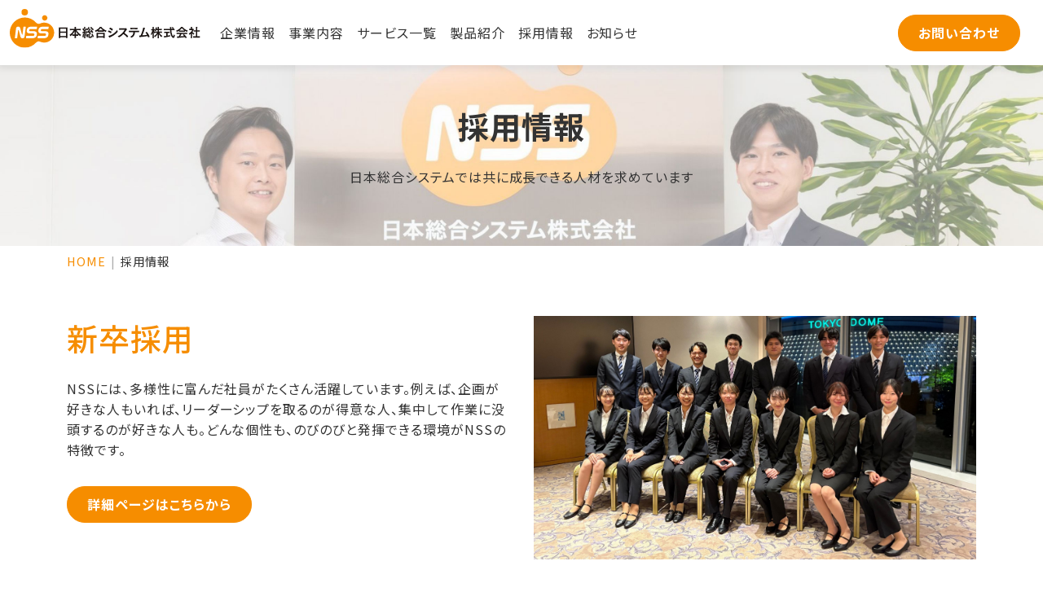

--- FILE ---
content_type: text/html; charset=UTF-8
request_url: https://www.nssys.co.jp/recruit.html
body_size: 14840
content:
<!DOCTYPE html>
<html lang="ja">
<head>
<meta charset="UTF-8">
<meta name="viewport" content="width=device-width, initial-scale=1, maximum-scale=1, minimum-scale=1">
<title>採用情報 日本総合システムでは共に成長できる人材を求めています</title>
<meta name="keywords" content="日本総合システム,日本総合システム株式会社,ＮＳＳ,エヌエスエス" />
<meta name="description" content="採用情報｜日本総合システム株式会社の公式ホームページです。製品・サービス情報、企業情報、採用情報などを掲載しています" />
<meta property="og:locale" content="ja_JP" />
<meta property="og:type" content="artcle" />
<meta property="og:title" content="採用情報 日本総合システムでは共に成長できる人材を求めています">
<meta property="og:url" content="https://www.nssys.co.jp/recruit.html" />
<meta property="og:description" content="">
<meta property="og:site_name" content="日本総合システム株式会社の公式ホームページ" />
<meta property="og:image" content="https://www.nssys.co.jp/dcms_media/image/index-top-20230418.png" />
<meta name="twitter:card" content="summary">
<meta name="twitter:description" content="">
<meta name="twitter:title" content="採用情報 日本総合システムでは共に成長できる人材を求めています">
<meta name="twitter:image" content="https://www.nssys.co.jp/dcms_media/image/index-top-20230418.png" />

<link href="/dcms_blocks/gmglibrary/css/common.css" rel="stylesheet" type="text/css" />
<meta name="google-site-verification" content="WbfV0Qp6RSvm3i0Gak2X7EFCcK5nrxKhgfxzbIRC71Q" />
<script src="/dcms_media/other/jquery-3.6.0.min.js"></script>
    <script src="/dcms_media/other/dlb.js"></script>

<link rel="stylesheet" href="//cdn.jsdelivr.net/npm/bootstrap-icons@1.8.1/font/bootstrap-icons.css">
<link rel="stylesheet" href="/dcms_media/other/swiper-bundle.min.css" />
<link rel="stylesheet" href="/dcms_media/other/bootstrap.css" />
<link rel="stylesheet" href="/dcms_media/other/bootstrap-grid.css" />
<link rel="stylesheet" href="/dcms_media/other/common.css" />
<link rel="stylesheet" href="/dcms_media/other/nihonsougou_system.css" />
<link rel="stylesheet" href="/dcms_media/other/worker.css" />

<script src="/dcms_media/other/jquery.matchHeight.js"></script>
<script src="/dcms_media/other/swiper-bundle.min.js"></script>
<script src="/dcms_media/other/jquery.biggerlink.min.js"></script>
<!-- <script src="/dcms_media/other/common.js"></script> -->


<script>
var lh = "";
    lh = location.href;
    if (lh.match(/dcmsadm/)){
    } else {
    document.write('\<script src="\/dcms_media\/other\/bootstrap.bundle.min.js"><\/script>')
    $(function () {
          if ($(".bl").index() > -1) {
            $(".bl").biggerlink();
            }
            //$('[class*="dlb_firstview"]').insertAfter('#locator');
            $("#locator").insertAfter('[class*="dlb_firstview"]');
            $('.-forminn').wrapAll('<section class="form-block container"><div class="row">');
            $(".dlb_news-list dl").each(function(){
                $(this).find('.rss_new').appendTo($(this).find('.rss_date'));
            })
        });
    }
</script>
<script>
const tabWidth = screen.width;
if ((navigator.userAgent.indexOf('iPhone') > 0) || navigator.userAgent.indexOf('iPod') > 0 || navigator.userAgent.indexOf('Android') > 0) {
    document.write('<meta name="viewport" content="width=device-width,user-scalable=no,maximum-scale=1">');
}else if (tabWidth <= 1300 ){
    document.write('<meta name="viewport" content="width=1500,user-scalable=yes,maximum-scale=1">');
} else {
    document.write('<meta name="viewport" content="width=1300,user-scalable=yes,maximum-scale=1">');
}
</script>
<script defer src="https://trace.bluemonkey.jp/trace.js"></script>


<!-- Google tag (gtag.js) -->
<script async src="https://www.googletagmanager.com/gtag/js?id=UA-269642532-1"></script>
<script>
  window.dataLayer = window.dataLayer || [];
  function gtag(){dataLayer.push(arguments);}
  gtag('js', new Date());

  gtag('config', 'UA-269642532-1');
</script>
</head>
<body>
<div id="wrapper">
  <header>
  <nav id="header-id" class="bs_header-01 bs_header-01-drop navbar navbar-expand-md stikey-top fixed-top navbar-light bg-white">
    <div class="container-fluid">
      <a class="navbar-brand pb-10px" href="/"><img src="/dcms_media/other/logo.svg" alt="日本総合システム ロゴ" width="" height="" /></a>
      <button class="menu" onclick="this.classList.toggle('opened');this.setAttribute('aria-expanded', this.classList.contains('opened'))" data-bs-toggle="collapse" data-bs-target="#navbarSupportedContent" aria-controls="navbarSupportedContent" aria-expanded="false" aria-label="Toggle navigation">
        <svg width="50" height="50" viewBox="0 0 50 50">
          <path class="line line1" d="M 20,29.000046 H 80.000231 C 80.000231,29.000046 94.498839,28.817352 94.532987,66.711331 94.543142,77.980673 90.966081,81.670246 85.259173,81.668997 79.552261,81.667751 75.000211,74.999942 75.000211,74.999942 L 25.000021,25.000058" />
          <path class="line line2" d="M 20,50 H 80" />
          <path class="line line3" d="M 20,70.999954 H 80.000231 C 80.000231,70.999954 94.498839,71.182648 94.532987,33.288669 94.543142,22.019327 90.966081,18.329754 85.259173,18.331003 79.552261,18.332249 75.000211,25.000058 75.000211,25.000058 L 25.000021,74.999942" />
        </svg>
      </button>
      <div class="collapse navbar-collapse" id="navbarSupportedContent">
        <ul class="navbar-nav me-auto p-3 py-lg-0 align-items-stretch">
          <li class="nav-item"><a class="nav-link" href="/corporate.html">企業情報</a></li>
          <li class="nav-item"><a class="nav-link" href="/business.html">事業内容</a></li>
          <li class="nav-item"><a class="nav-link" href="/services.html">サービス一覧</a></li>
          <li class="nav-item"><a class="nav-link" href="/product-list.html">製品紹介</a></li>
          <li class="nav-item"><a class="nav-link" href="/recruit.html">採用情報</a></li>
          <li class="nav-item"><a class="nav-link" href="/news.html">お知らせ</a></li>
        </ul>
        <div class="row g-0 p-3 p-lg-0 pe-lg-3 clearfix">
          <!-- <div class="col col-md-auto pe-1">
            <div class="nav-btn btn btn-outline-main d-block"><a href="/download.html">お役立ち資料</a></div>
            </div> -->
          <div class="col col-md-auto ps-1">
            <div class="nav-btn btn btn-accent-01-wh-inversion d-block"><a href="/inquiry.html">お問い合わせ</a></div>
          </div>
        </div>
        <!-- <form class="d-flex">
            <input class="form-control me-2" type="search" placeholder="Search" aria-label="Search">
            <button class="btn btn-accent-01" type="submit">Search</button>
          </form> -->
      </div>
    </div>
  </nav>
</header>

  <div id="locator" class="">
    <ol class="container my-0" itemscope itemtype="http://schema.org/BreadcrumbList">
      <li itemprop="itemListElement" itemscope itemtype="http://schema.org/ListItem"><a href="https://www.nssys.co.jp/index.html" itemprop="item"><span itemprop="name">HOME</span></a><meta itemprop="position" content="1" /></li><li itemprop="itemListElement" itemscope itemtype="http://schema.org/ListItem"><span itemprop="name">採用情報</span><meta itemprop="position" content="2" /></li>
    </ol>
  </div>
  <main class="content">
  
  <!-- ブロック貼り付けエリア -->
  <div id="dcms_layoutPageBlockPasteArea">
  <!-- ブロック -->
  <div id="dcms_layoutPageBlock">
  <!-- 中央寄せ -->
<section class="dlb_firstview-center" style="background: url('/dcms_media/image/SaiyoTop.jpg') no-repeat center/cover;">
<div class="container">
<div class="row">
<div class="col-12 text-center">
<h1 id="pagetitle" class="dlb_title-h1">採用情報</h1>
<p class="text-start text-md-center mb-4">日本総合システムでは共に成長できる人材を求めています</p>
<!--
<div class="btn btn-accent-01"><a href="/download/document.html">サービス資料をダウンロードする</a></div>
--></div>
</div>
</div>
</section>
<!-- content015 -->
<section class="py-5">
<div class="container">
<div class="row flex-column-reverse flex-md-row">
<div class="col-12 col-md-6 mt-3 mt-md-0">
<h1 class="text-accent-01">新卒採用</h1>
<p><span style="font-size: 12pt;">NSSには、多様性に富んだ社員がたくさん活躍しています。例えば、企画が好きな人もいれば、リーダーシップを取るのが得意な人、集中して作業に没頭するのが好きな人も。どんな個性も、のびのびと発揮できる環境がNSSの特徴です。</span></p>
<div class="text-center text-md-start">
<div class="btn btn-accent-01 mt-3 btn-accent-01-wh-inversion"><a href="https://www.i-note.jp/nssys/recruit/index.html" rel="noopener" target="_blank">詳細ページはこちらから</a></div>
</div>
</div>
<figure class="col-12 col-md-6 mb-0 img-fluid"><img src="/dcms_media/image/New2025.jpg" width="100%" height="100%" /></figure>
</div>
</div>
</section>
<!-- content015 -->
<section class="py-5">
<div class="container">
<div class="row flex-column-reverse flex-md-row">
<div class="col-12 col-md-6 mt-3 mt-md-0">
<h1 class="text-accent-01">キャリア採用</h1>
<p><span style="font-size: 12pt;">エンジニアが魅力を感じられる事業・エンジニアがのびのび活躍できる風土が根付いている会社です。</span></p>
<div class="text-center text-md-start">
<div class="btn btn-accent-01 mt-3 btn-accent-01-wh-inversion"><a href="/recruit/career.html">詳細ページはこちらから</a></div>
</div>
</div>
<figure class="col-12 col-md-6 mb-0 img-fluid"><img src="/dcms_media/image/CareerRecruitIndex.png" alt="" width="100%" height="100%" /></figure>
</div>
</div>
</section>
<!-- content015 -->
<section class="py-5">
<div class="container">
<div class="row flex-column-reverse flex-md-row">
<div class="col-12 col-md-6 mt-3 mt-md-0">
<h1 class="text-accent-01">パートナー採用</h1>
<p><span style="font-size: 12pt;">弊社はシステムエンジニアリングサービス、受託請負開発、自社パッケージソフト開発等、あらゆる事業分野において、共に発展・成長しながら長期的なお付き合いができるビジネスパートナー様を求めています。</span></p>
<div class="text-center text-md-start">
<div class="btn btn-accent-01 mt-3 btn-accent-01-wh-inversion"><a href="/recruit/partner.html">詳細ページはこちらから</a></div>
</div>
</div>
<figure class="col-12 col-md-6 mb-0 img-fluid"><img src="/dcms_media/image/recruit-main-01.png" alt="" width="100%" height="100%" /></figure>
</div>
</div>
</section>

  </div>
  <!-- // ブロック -->
  </div>
  <!-- // ブロック貼り付けエリア -->
  
  </main>
  <section class="bg-accent-02 py-4 py-md-5 py-lg-7" style="background: url(/dcms_media/image/img_ftcv_bg.jpg)no-repeat center/cover;">
<div class="container my-0">
<div class="row align-items-end">
<div class="col-12 col-md-9 mb-3 mb-md-0 text-center text-md-start">
<p class="fw-bold">お問い合わせ</p>
<h3 class="fz-md-32 fz22 mb-0">製品・サービスに関する<br class="d-block d-md-none d-lg-block">相談をご希望の方はこちら</h3>
</div>
<div class="col-12 col-md-3">
<div class="btn btn-white-bk-inversion-bg-wh d-grid gap-2 btn-lg"><a href="/inquiry.html">お問い合わせ</a></div>
</div>
</div>
</div>
</section> <!-- <div class="">
<div class="container mt-n5 mb-5"><div class="row col-12 col-md-11 px-0 m-auto">
<div class="w-100 p-4 text-white rounded bg-gray-800">
<div class="row flex-md-nowrap justify-content-center">
<div class="w-auto flex-shrink-1 mb-3 mb-md-0 d-flex align-items-center">
<div><span class="bi bi-cloud-arrow-down-fill fz30 text-accent-02"></span></div>
<div class="ms-3 fw-bold">検討に役立つ導入事例集を無料でご利用いただけます</div>
</div>
<div class="col-12 col-md-3 d-flex justify-content-center align-items-center">
<div class="btn btn-accent-01 w-100"><a href="/download/casestudy.html">ダウンロード</a></div>
</div>
</div>
</div>
</div></div>
</div> --> <footer>
  <div class="container my-0">
    <div class="bs_footer-icon row flex-column py-3 py-md-4 align-items-center">
      <div class="col-12">
        <div class="row row-cols-2 row-cols-md-4 text-center">
          <ul class="">
            <li class="btn-sm"><a class="text-dark d-block" href="/corporate.html">企業情報</a></li>
            <li class="btn-sm"><a class="text-dark d-block" href="/services.html">サービス一覧</a></li>
          </ul>
          <ul class="">
            <li class="btn-sm"><a class="text-dark d-block" href="/business.html">事業内容</a></li>
            <li class="btn-sm"><a class="text-dark d-block" href="/product-list.html">製品紹介</a></li>
          </ul>
          <ul class="">
            <li class="btn-sm"><a class="text-dark d-block" href="/news.html">お知らせ</a></li>
            <li class="btn-sm"><a class="text-dark d-block" href="/recruit.html">採用情報</a></li>
          </ul>
          <ul class="">
            <li class="btn-sm"><a class="text-dark d-block" href="/sitemap.html">サイトマップ</a></li>
            <li class="btn-sm"><a class="text-dark d-block" href="/recruit/partner.html">パートナー採用</a></li>
          </ul>
        </div>
      </div>
      <div class="col-12 text-center mt-3 mt-md-0">
        <div class="row row-cols-2 row-cols-md-4">
          <div class="fz12 p-1"><a class="text-dark d-block" href="/privacy.html" rel="noopener">個人情報保護方針</a></div>
          <div class="fz12 p-1"><a class="text-dark d-block" href="/isms.html" rel="noopener">情報セキュリティ基本方針</a></div>
          <div class="fz12 p-1"><a class="text-dark d-block" href="/certifications.html" rel="noopener">各種認証について</a></div>
          <div class="fz12 p-1"><a class="text-dark d-block" href="/this.html">このサイトについて</a></div>
        </div>
      </div>
      <div class="col-12 my-2 mx-auto">
        <div class="copyright fz13 text-center"><small>Copyright© 2023 . Nippon Sogo Systems, Inc. All Rights Reserved</small></div>
      </div>
    </div>
  </div>
</footer> <link rel="preconnect" href="//fonts.googleapis.com">
<link rel="preconnect" href="//fonts.gstatic.com" crossorigin>
<link href="https://fonts.googleapis.com/css2?family=Noto+Sans+JP:wght@100;300;400;500;700;900&display=swap" rel="stylesheet">
<link rel="stylesheet" href="https://use.typekit.net/qxl7xqa.css"><!-- din-2014 -->

</div>
</body>
</html>


--- FILE ---
content_type: text/css
request_url: https://www.nssys.co.jp/dcms_blocks/gmglibrary/css/common.css
body_size: 71526
content:
@charset "UTF-8";
/*!
 * Bootstrap v5.1.3 (https://getbootstrap.com/)
 * Copyright 2011-2021 The Bootstrap Authors
 * Copyright 2011-2021 Twitter, Inc.
 * Licensed under MIT (https://github.com/twbs/bootstrap/blob/main/LICENSE)
 */
* {
  line-break: strict;
}

.bm_entry-01 .bm_entry-title {
  background-color: #e9ecef;
  padding: 1rem;
  margin-bottom: 0;
  text-align: center;
}

.bm_entry-01 .bm_entry-body {
  background-color: #f8f9fa;
  margin-bottom: 1rem;
  padding: 1rem;
}

.bm_entry-02 .bm_entry-title {
  background-color: #e9ecef;
  padding: 1rem;
  margin-bottom: 0;
  text-align: center;
}

.bm_entry-02 .bm_entry-body {
  background-color: #f8f9fa;
  margin-bottom: 1rem;
  padding: 1rem;
}

.bm_entry-03 .bm_entry-list li {
  margin-bottom: 1rem;
}

.bm_entry-03 .bm_entry-title {
  font-size: 1.25rem;
}

.bm_entry-03 .bm_entry-body {
  margin-bottom: 1rem;
}

.bm_entry-04 .bm_entry-list li {
  margin-bottom: 1rem;
}

.bm_entry-04 .bm_entry-title {
  font-size: 1.25rem;
}

.bm_entry-04 .bm_entry-body {
  margin-bottom: 1rem;
}

section {
  overflow: hidden;
}

.dlb_firstview-center {
  background-position: 50% 50%;
}

.dlb_firstview-center .container {
  padding-top: 48px;
  padding-bottom: 48px;
}

.dlb_firstview-left {
  background-position: 50% 50%;
}

.dlb_firstview-left .container {
  padding-top: 48px;
  padding-bottom: 48px;
}

.dlb_firstview-right {
  background-position: 50% 50%;
}

.dlb_firstview-right .container {
  padding-top: 48px;
  padding-bottom: 48px;
}

.dlb_firstview-items .dlb_container-text {
  padding-top: 3rem;
  padding-bottom: 11.5rem;
}

.dlb_firstview-items .dlb_container-items {
  margin-top: -10rem;
}

@media (max-width: 575.98px) {
  .dlb_firstview-items .dlb_container-items .col {
    padding-left: 2rem;
    padding-right: 2rem;
    min-width: 300px;
    height: 85vw;
    margin-top: 2rem;
  }

  .dlb_firstview-items .dlb_container-items .col:first-child {
    margin-top: 0;
  }

  .dlb_firstview-items .dlb_container-items .col img {
    width: 80px;
    height: auto;
  }
}
@media (min-width: 576px) {
  .dlb_firstview-items .dlb_container-items .col {
    height: 350px;
  }
}
@media (min-width: 768px) {
  .dlb_firstview-items .dlb_container-items .col {
    height: 350px;
  }
}
@media (min-width: 992px) {
  .dlb_firstview-items .dlb_container-items .col {
    height: 300px;
  }
}
@media (min-width: 1200px) {
  .dlb_firstview-items .dlb_container-items .col {
    height: 350px;
  }
}
.dlb_firstview-text {
  overflow: visible;
  position: relative;
}

@media (min-width: 768px) {
  .dlb_firstview-text {
    margin-top: 106px;
    margin-bottom: 48px;
  }
}
@media (min-width: 768px) {
  .dlb_firstview-text {
    margin-top: 130px;
    margin-bottom: 72px;
  }
}
.dlb_firstview-text:before {
  content: "";
  width: 60%;
  height: 360px;
  background-color: #ddd;
  position: absolute;
  top: calc(50% - 180px);
  left: 0;
  z-index: -2;
}

@media (max-width: 767.98px) {
  .dlb_firstview-text:before {
    width: 55%;
  }
}
@media (max-width: 575.98px) {
  .dlb_firstview-text:before {
    width: 80%;
  }
}
.dlb_firstview-text .bg-img {
  background-position: 50% 50%;
  width: 60%;
  height: 360px;
  background-color: #f5f4f2;
  position: absolute;
  top: calc(50% - 230px);
  right: 0;
  z-index: -1;
}

@media (max-width: 767.98px) {
  .dlb_firstview-text .bg-img {
    width: 55%;
  }
}
@media (max-width: 575.98px) {
  .dlb_firstview-text .bg-img {
    position: relative;
    width: 100%;
    height: 240px;
    top: 0;
    margin-left: 15px;
    margin-right: 15px;
  }
}
.dlb_title-h1 {
  font-weight: bold;
}

.dlb_title-h2 {
  font-weight: bold;
}

.dlb_title-h3 {
  font-weight: bold;
}

.dlb_title-h4 {
  font-weight: bold;
}

.dlb_title-h5 {
  font-weight: bold;
}

.dlb_title-h6 {
  font-weight: bold;
}

.dlb_text .dlb_text-copy {
  line-height: 1;
}

@media (min-width: 576px) {
  .dlb_text_wrap .container {
    max-width: 510px;
  }
}
@media (min-width: 768px) {
  .dlb_text_wrap .container {
    max-width: 690px;
  }
}
@media (min-width: 992px) {
  .dlb_text_wrap .container {
    max-width: 930px;
  }
}
@media (min-width: 1200px) {
  .dlb_text_wrap .container {
    max-width: 1120px;
  }
}
.dlb_text_wrap .dlb_text_wrap-title {
  position: relative;
  margin-top: -44px;
  bottom: 24px;
  line-height: 1.7;
}

@media (max-width: 575.98px) {
  .dlb_text_wrap .dlb_text_wrap-title {
    margin-top: -28px;
    bottom: 12px;
  }
}
.dlb_text_wrap .dlb_text_wrap-title * {
  display: inline;
  padding: 8px;
  line-height: 1.5;
}

.dlb_text_wrap p:last-child {
  margin-bottom: 0;
}

.dlb_contents_float figure {
  max-width: 80%;
}

@media (min-width: 576px) {
  .dlb_contents_float figcaption {
    max-width: 290px;
  }
}
.dlb_contents_bg_position-right .dlb_contents_bg_text {
  position: relative;
  z-index: 1;
}

@media (max-width: 767.98px) {
  .dlb_contents_bg_position-right .dlb_contents_bg_text {
    position: static;
  }
}
.dlb_contents_bg_position-right .dlb_contents_bg_image {
  margin-right: auto;
}

@media (min-width: 992px) {
  .dlb_contents_bg_position-right .dlb_contents_bg_image {
    margin-left: -12rem;
  }
}
.dlb_contents_bg_position-left .row {
  -webkit-box-orient: horizontal;
  -webkit-box-direction: reverse;
  -ms-flex-direction: row-reverse;
  flex-direction: row-reverse;
}

.dlb_contents_bg_position-left .dlb_contents_bg_text {
  position: relative;
  z-index: 1;
}

@media (max-width: 767.98px) {
  .dlb_contents_bg_position-left .dlb_contents_bg_text {
    position: static;
  }
}
.dlb_contents_bg_position-left .dlb_contents_bg_image {
  margin-left: auto;
}

@media (min-width: 992px) {
  .dlb_contents_bg_position-left .dlb_contents_bg_image {
    margin-right: -12rem;
  }
}
.dlb_contents_wrap-wide {
  background-position: center center;
  background-repeat: no-repeat;
}

.dlb_contents_wrap-wide .dlb_contents_wrap-text {
  padding-top: 24px;
  padding-bottom: 24px;
  background: rgba(0, 0, 0, 0.3);
}

@media (max-width: 767.98px) {
  .dlb_contents_wrap-wide .row {
    padding-left: 15px;
    padding-right: 15px;
  }
}
.dlb_contents_wrap-double .dlb_contents_wrap-title {
  padding-top: 48px;
  padding-bottom: 48px;
}

.dlb_contents_wrap-double .dlb_contents_wrap-data {
  margin-top: -10rem;
  border-radius: 20px;
}

.dlb_contents_wrap-double .dlb_contents_wrap-data .accodion-link {
  position: relative;
  border: none;
  outline: none;
  background-color: transparent;
  background-position: 0 0;
  background-repeat: no-repeat;
  width: 100%;
  text-align: left;
  margin: 20px 0 6px;
  padding: 0 0 0 40px;
  color: #333;
}

.dlb_contents_wrap-double .dlb_contents_wrap-data .accodion-link:hover, .dlb_contents_wrap-double .dlb_contents_wrap-data .accodion-link:active, .dlb_contents_wrap-double .dlb_contents_wrap-data .accodion-link:focus {
  outline: none;
}

.dlb_contents_wrap-double .dlb_contents_wrap-data .accodion-link::before {
  position: absolute;
  top: 0;
  left: 0;
  content: "";
  display: inline-block;
  width: 24px;
  height: 24px;
  background-color: #333;
  border: 1px solid #333;
  -webkit-transition: 0.3s ease;
  transition: 0.3s ease;
  border-radius: 50%;
  vertical-align: bottom;
}

.dlb_contents_wrap-double .dlb_contents_wrap-data .accodion-link:after {
  content: "";
  position: relative;
  top: 50%;
  margin-top: 2px;
  display: inline-block;
  width: 8px;
  height: 8px;
  min-width: 8px;
  margin-right: 0.5rem;
  border-top: 2px solid #fff;
  border-right: 2px solid #fff;
  -webkit-transform: rotate(-45deg);
  transform: rotate(-45deg);
  position: absolute;
  top: 11px;
  left: 8px;
  margin-right: 0;
  -webkit-transition: 0.3s ease;
  transition: 0.3s ease;
  -webkit-transform-origin: center center 0;
  transform-origin: center center 0;
}

.dlb_contents_wrap-double .dlb_contents_wrap-data .accodion-link.collapsed::before {
  background-color: #fff;
  border: 1px solid #333;
}

.dlb_contents_wrap-double .dlb_contents_wrap-data .accodion-link.collapsed::after {
  -webkit-transform: rotate(-225deg);
  transform: rotate(-225deg);
  top: 8px;
  left: 8px;
  border-color: #333;
}

.dlb_contents_modal_column-2 .modal-btn a {
  position: relative;
  padding-right: 2rem;
  overflow: hidden;
  white-space: nowrap;
  text-overflow: ellipsis;
}

.dlb_contents_modal_column-2 .modal-btn a::after {
  content: "+";
  display: block;
  position: absolute;
  right: 10px;
  top: 0;
  font-size: 1.5rem;
  color: inherit;
}

.dlb_contents_modal_column-2 .modal::before {
  content: "×";
  width: 48px;
  height: 48px;
  display: block;
  background: #000;
  color: #fff;
  line-height: 42px;
  text-align: center;
  font-size: 2rem;
  position: absolute;
  top: 0;
  right: 0;
  opacity: 0;
  transition: opacity 0.3s ease;
}

.dlb_contents_modal_column-2 .modal.show::before {
  opacity: 1;
}

@media (min-width: 768px) {
  .modal-dialog {
    margin: 1.75rem auto;
  }
}
.dlb_contents_info .container {
  margin-top: 1rem;
  margin-bottom: 1rem;
}

.dlb_contents_info .dlb_contents_info-item {
  transition: transform 0.3s ease;
}

.dlb_contents_info .dlb_contents_info-item:hover {
  transform: scale(1.08);
}

.dlb_contents_info .row {
  margin: 0 -10px;
}

.dlb_contents_info .row > * {
  padding: 0 10px;
}

@media (max-width: 575.98px) {
  .dlb_contents_info .h4 {
    font-size: 0.725rem;
  }

  .dlb_contents_info .dlb_title-h3 {
    font-size: 1rem;
  }
}
.dlb_contents_qa .dlb_contents_qa-title {
  max-width: 65px !important;
  padding-right: 0;
}

@media (max-width: 575.98px) {
  .dlb_contents_qa .dlb_contents_qa-title {
    max-width: 45px !important;
  }
}
.dlb_contents_qa .dlb_contents_qa-q {
  display: flex;
  width: 50px;
  height: 50px;
  font-size: 1.5rem;
  font-weight: bold;
  justify-content: center;
  align-items: center;
  position: relative;
}

@media (max-width: 575.98px) {
  .dlb_contents_qa .dlb_contents_qa-q {
    width: 30px;
    height: 30px;
    font-size: 1.25rem;
  }
}
.dlb_contents_qa .dlb_contents_qa-a {
  display: flex;
  width: 50px;
  height: 50px;
  font-size: 1.5rem;
  font-weight: bold;
  justify-content: center;
  align-items: center;
  position: relative;
}

@media (max-width: 575.98px) {
  .dlb_contents_qa .dlb_contents_qa-a {
    width: 30px;
    height: 30px;
    font-size: 1.25rem;
    padding: 0;
    line-height: 28px;
  }
}
.dlb_contents_boxlink-icon .dlb_contents_boxlink-item {
  background-color: #eee;
}

.dlb_contents_boxlink-icon .dlb_contents_boxlink-item .dlb_title-h3 {
  font-weight: bold;
}

@media (max-width: 767.98px) {
  .dlb_contents_boxlink-icon .dlb_contents_boxlink-item .dlb_title-h3 {
    font-weight: normal !important;
  }
}
.dlb_contents_boxlink-icon .dlb_contents_boxlink-item:nth-child(8n+1) {
  background-color: #ddd;
}

.dlb_contents_boxlink-icon .dlb_contents_boxlink-item:nth-child(8n+3) {
  background-color: #ddd;
}

.dlb_contents_boxlink-icon .dlb_contents_boxlink-item:nth-child(8n+6) {
  background-color: #ddd;
}

.dlb_contents_boxlink-icon .dlb_contents_boxlink-item:nth-child(8n+8) {
  background-color: #ddd;
}

@media (max-width: 575.98px) {
  .dlb_contents_boxlink-icon .dlb_contents_boxlink-item:nth-child(8n+3) {
    background-color: #eee;
  }

  .dlb_contents_boxlink-icon .dlb_contents_boxlink-item:nth-child(8n+4) {
    background-color: #ddd;
  }

  .dlb_contents_boxlink-icon .dlb_contents_boxlink-item:nth-child(8n+5) {
    background-color: #ddd;
  }

  .dlb_contents_boxlink-icon .dlb_contents_boxlink-item:nth-child(8n+6) {
    background-color: #eee;
  }
}
.dlb_contents_boxlink-icon .dlb_contents_boxlink-item img {
  transition: transform 0.3s ease;
}

.dlb_contents_boxlink-icon .dlb_contents_boxlink-item:hover img {
  transform: scale(1.08);
}

.dlb_contents_boxlink-image .dlb_contents_boxlink-data {
  position: relative;
}

.dlb_contents_boxlink-image .dlb_contents_boxlink-data p:last-child {
  margin-bottom: 0;
}

.dlb_contents_boxlink-image .dlb_contents_boxlink-inner {
  display: flex;
  flex-direction: column;
  justify-content: space-between;
  height: 100%;
}

.dlb_contents_boxlink-image .dlb_contents_boxlink-link {
  text-align: right;
  white-space: nowrap;
  overflow: hidden;
  text-overflow: ellipsis;
  width: 100%;
}

.dlb_contents_box_column-2 .dlb_contents_box-title {
  border-bottom: 1px solid #007bff;
  color: #007bff;
  text-align: center;
  padding-bottom: 16px;
}

@media (min-width: 576px) {
  .dlb_contents_box_column-2 .dlb_contents_box-title {
    border-bottom: none;
    border-right: 1px solid #007bff;
    padding-bottom: 0;
  }
}
.dlb_contents_box_bg .dlb_contents_box_bg-item {
  background-color: #eee;
}

.dlb_contents_box_bg .dlb_contents_box_bg-item:nth-child(4n+1) {
  background-color: #ddd;
}

.dlb_contents_box_bg .dlb_contents_box_bg-item:nth-child(4n+4) {
  background-color: #ddd;
}

.dlb_contents_box_bg .dlb_contents_box_bg-item .dlb_contents_box_bg-badge {
  min-width: 6rem;
  max-width: 6rem;
  flex: 1 0 auto;
}

.dlb_contents_box_bg .dlb_contents_box_bg-item .dlb_contents_box_bg-badge .badge {
  margin-top: 0.25rem;
  overflow: hidden;
  white-space: nowrap;
  text-overflow: ellipsis;
}

@media (max-width: 767.98px) {
  .dlb_contents_box_bg .dlb_contents_box_bg-item:nth-child(4n+3) {
    background-color: #ddd;
  }

  .dlb_contents_box_bg .dlb_contents_box_bg-item:nth-child(4n+4) {
    background-color: #eee;
  }
}
@media (max-width: 575.98px) {
  .dlb_contents_box_bg .dlb_contents_box_bg-item:nth-child(4n+3) {
    background-color: #ddd;
  }

  .dlb_contents_box_bg .dlb_contents_box_bg-item:nth-child(4n+4) {
    background-color: #eee;
  }
}
.dlb_contents_book .dlb_contents-image {
  position: relative;
}

.dlb_contents_book .dlb_contents-image .new {
  position: absolute;
  border-radius: 50%;
  background-color: #ca062b;
  text-align: center;
  color: #fff;
  top: -10px;
  left: 0px;
  padding-top: 10px;
  width: 40px;
  height: 40px;
  font-size: 0.75rem;
}

@media (max-width: 575.98px) {
  .dlb_contents_book .dlb_contents-image .new {
    top: -0.25rem;
    left: 0.25rem;
  }
}
.dlb_contents_wrap-single .dlb_contents_wrap-bg {
  background-position: 50% 50%;
  background-repeat: no-repeat;
  height: 480px;
  margin-bottom: -10rem;
}

@media (max-width: 767.98px) {
  .dlb_contents_wrap-single .dlb_contents_wrap-bg {
    height: 316px;
    margin-bottom: -6rem;
  }
}
@media (max-width: 575.98px) {
  .dlb_contents_wrap-single .dlb_contents_wrap-bg {
    height: 148px;
    margin-bottom: -3rem;
  }
}
.dlb_contents_wide-2 .dlb_contents_wide-col {
  background-position: 50% 50%;
}

.dlb_contents_wide-2 .dlb_contents_wide-col + .dlb_contents_wide-col {
  border-left: 1px solid #fff;
}

@media (max-width: 575.98px) {
  .dlb_contents_wide-2 .dlb_contents_wide-col + .dlb_contents_wide-col {
    border-left: none;
    border-top: 1px solid #fff;
  }
}
.dlb_contents_wide-2 .dlb_contents_wide-title {
  position: relative;
  margin-bottom: 3rem;
}

.dlb_contents_wide-2 .dlb_contents_wide-title:after {
  content: "";
  position: absolute;
  bottom: -1rem;
  left: 50%;
  margin-left: -1rem;
  width: 2rem;
  height: 2px;
  background-color: #ffffff;
}

.dlb_contents_card-2 .dlb_contents_card-item .shadow {
  position: relative;
  padding-bottom: 4rem;
}

.dlb_contents_card-2 .dlb_contents_card-btn {
  width: 50%;
  position: absolute;
  bottom: 1.5rem;
  right: 1.5rem;
}

@media (max-width: 767.98px) {
  .dlb_contents_card-2 .dlb_contents_card-btn {
    width: auto;
    left: 1.5rem;
  }
}
.dlb_contents_overflow {
  position: relative;
}

.dlb_contents_overflow .num {
  display: inline-block;
  padding: 8px 12px;
  margin-right: 1rem;
}

.dlb_contents_overflow .icon {
  max-width: 60px;
  margin-right: 15px;
}

.dlb_contents_overflow .dlb_contents_overflow-right {
  min-height: 360px;
}

.dlb_contents_overflow .dlb_contents_overflow-right:before {
  content: "";
  width: 60%;
  height: 100%;
  background-color: #f5f4f2;
  position: absolute;
  top: 0;
  right: 0;
  z-index: -2;
}

@media (min-width: 768px) {
  .dlb_contents_overflow .dlb_contents_overflow-right:before {
    min-height: 330px;
    top: 50%;
    transform: translate(0, -50%);
  }
}
@media (min-width: 992px) {
  .dlb_contents_overflow .dlb_contents_overflow-right:before {
    min-height: 360px;
  }
}
@media (max-width: 767.98px) {
  .dlb_contents_overflow .dlb_contents_overflow-right:before {
    width: 65%;
  }
}
@media (max-width: 575.98px) {
  .dlb_contents_overflow .dlb_contents_overflow-right:before {
    display: none;
  }
}
@media (max-width: 575.98px) {
  .dlb_contents_overflow .dlb_contents_overflow-right .dlb_contents_overflow-image {
    padding-left: 1rem;
    padding-right: 1rem;
  }
}
.dlb_contents_overflow .dlb_contents_overflow-right .dlb_contents_overflow-data {
  padding-top: 1.5rem;
  padding-bottom: 1.5rem;
}

@media (max-width: 575.98px) {
  .dlb_contents_overflow .dlb_contents_overflow-right .dlb_contents_overflow-data {
    margin-top: -3rem;
    padding-top: 4rem;
    padding-bottom: 1.5rem;
    background-color: #f5f4f2;
    z-index: -1;
  }
}
.dlb_contents_overflow .dlb_contents_overflow-left {
  min-height: 360px;
}

.dlb_contents_overflow .dlb_contents_overflow-left:before {
  content: "";
  width: 60%;
  height: 100%;
  background-color: #f5f4f2;
  position: absolute;
  top: 0;
  left: 0;
  z-index: -2;
}

@media (min-width: 768px) {
  .dlb_contents_overflow .dlb_contents_overflow-left:before {
    min-height: 330px;
    top: 50%;
    transform: translate(0, -50%);
  }
}
@media (min-width: 992px) {
  .dlb_contents_overflow .dlb_contents_overflow-left:before {
    min-height: 360px;
  }
}
@media (max-width: 767.98px) {
  .dlb_contents_overflow .dlb_contents_overflow-left:before {
    width: 65%;
  }
}
@media (max-width: 575.98px) {
  .dlb_contents_overflow .dlb_contents_overflow-left:before {
    display: none;
  }
}
@media (max-width: 575.98px) {
  .dlb_contents_overflow .dlb_contents_overflow-left .dlb_contents_overflow-image {
    padding-left: 1rem;
    padding-right: 1rem;
  }
}
.dlb_contents_overflow .dlb_contents_overflow-left .dlb_contents_overflow-data {
  padding-top: 1.5rem;
  padding-bottom: 1.5rem;
}

@media (max-width: 575.98px) {
  .dlb_contents_overflow .dlb_contents_overflow-left .dlb_contents_overflow-data {
    margin-top: -3rem;
    padding-top: 4rem;
    padding-bottom: 1.5rem;
    background-color: #f5f4f2;
    z-index: -1;
  }
}
.dlb_indent-link {
  padding-left: 1rem;
  text-indent: -0.8rem;
}

.dlb_slide-2 .carousel-control-prev a {
  display: flex;
  width: 100%;
  height: 100%;
  text-align: center;
  align-items: center;
}

.dlb_slide-2 .carousel-control-prev .carousel-control-prev-icon {
  flex: 1 0 auto;
  background-size: contain;
}

.dlb_slide-2 .carousel-control-next a {
  display: flex;
  width: 100%;
  height: 100%;
  text-align: center;
  align-items: center;
}

.dlb_slide-2 .carousel-control-next .carousel-control-next-icon {
  flex: 1 0 auto;
  background-size: contain;
}

.dlb_slide-2 .dlb_carousel-thumb {
  margin: 0 -5px;
}

.dlb_slide-2 .dlb_carousel-thumb .col {
  padding: 0 5px;
}

.dlb_slide-3 .container {
  position: relative;
}

.dlb_slide-3 .dlb_slide-prev {
  position: absolute;
  top: 0;
  left: 0;
  height: 100%;
}

.dlb_slide-3 .dlb_slide-prev::before {
  content: "";
  position: relative;
  top: 50%;
  display: inline-block;
  width: 10px;
  height: 10px;
  margin-right: 0.5rem;
  border-top: 4px solid #000000;
  border-right: 4px solid #000000;
  transform: rotate(225deg);
  display: block;
  margin-top: -8px;
}

.dlb_slide-3 .dlb_slide-next {
  position: absolute;
  top: 0;
  right: 0;
  height: 100%;
}

.dlb_slide-3 .dlb_slide-next::before {
  content: "";
  position: relative;
  top: 50%;
  display: inline-block;
  width: 10px;
  height: 10px;
  margin-right: 0.5rem;
  border-top: 4px solid #000000;
  border-right: 4px solid #000000;
  transform: rotate(45deg);
  display: block;
  margin-top: -8px;
}

.dlb_slide-4 .carousel-control-prev a {
  display: flex;
  width: 100%;
  height: 100%;
  text-align: center;
  align-items: center;
}

.dlb_slide-4 .carousel-control-prev .carousel-control-prev-icon {
  flex: 1 0 auto;
  background-size: contain;
}

.dlb_slide-4 .carousel-control-next a {
  display: flex;
  width: 100%;
  height: 100%;
  text-align: center;
  align-items: center;
}

.dlb_slide-4 .carousel-control-next .carousel-control-next-icon {
  flex: 1 0 auto;
  background-size: contain;
}

.dlb_slide-4 .dlb_slide-data .dlb_slide-item {
  line-height: 1.5;
}

.dlb_slide-4 .dlb_slide_list {
  padding: 0 15px;
}

.dlb_slide-4 .dlb_slide_list .row {
  margin: 0 -5px;
}

.dlb_slide-4 .dlb_slide_list .row > * {
  padding: 0 5px;
}

.dlb_slide-5 .container {
  position: relative;
}

.dlb_slide-5 .dlb_slide-prev {
  position: absolute;
  top: 0;
  left: 0;
  height: 100%;
}

.dlb_slide-5 .dlb_slide-prev::before {
  content: "";
  position: relative;
  top: 50%;
  display: inline-block;
  width: 10px;
  height: 10px;
  margin-right: 0.5rem;
  border-top: 4px solid #000000;
  border-right: 4px solid #000000;
  transform: rotate(225deg);
  display: block;
  margin-top: -10px;
}

.dlb_slide-5 .dlb_slide-next {
  position: absolute;
  top: 0;
  right: 0;
  height: 100%;
}

.dlb_slide-5 .dlb_slide-next::before {
  content: "";
  position: relative;
  top: 50%;
  display: inline-block;
  width: 10px;
  height: 10px;
  margin-right: 0.5rem;
  border-top: 4px solid #000000;
  border-right: 4px solid #000000;
  transform: rotate(45deg);
  display: block;
  margin-top: -10px;
}

.dlb_flow-1 .dlb_flow-item {
  position: relative;
}

.dlb_flow-1 .dlb_flow-item + .dlb_flow-item::before {
  content: "";
  position: absolute;
  top: 47%;
  left: -10px;
  display: block;
  width: 0px;
  height: 0px;
  border-style: solid;
  border-width: 25px 0 25px 20px;
  border-color: transparent transparent transparent #ffc732;
}

@media (max-width: 767.98px) {
  .dlb_flow-1 .dlb_flow-item + .dlb_flow-item::before {
    top: -25px;
    left: 49%;
    transform: rotate(90deg);
  }
}
.dlb_flow-1 .dlb_flow-title {
  flex: 1 0 auto;
  display: flex;
  align-items: center;
  flex-wrap: wrap;
}

.dlb_flow-1 .dlb_flow-inner {
  display: block;
  flex: 1 0 auto;
  max-width: 100%;
}

.dlb_flow-2 .dlb_flow-item {
  position: relative;
}

.dlb_flow-2 .dlb_flow-item + .dlb_flow-item {
  margin-top: 48px;
}

.dlb_flow-2 .dlb_flow-item + .dlb_flow-item .dlb_flow-title::before {
  content: "";
  position: absolute;
  top: -35px;
  left: 50%;
  display: block;
  width: 0px;
  height: 0px;
  margin-left: -25px;
  border-style: solid;
  border-width: 20px 25px 0 25px;
  border-color: #ffc732 transparent transparent transparent;
}

@media (max-width: 575.98px) {
  .dlb_flow-2 .dlb_flow-item + .dlb_flow-item {
    position: static;
  }
}
@media (max-width: 575.98px) {
  .dlb_flow-2 .dlb_flow-item .dlb_flow-title > .row {
    padding: 16px;
  }
}
@media (min-width: 576px) {
  .dlb_flow-2 .dlb_flow-item .dlb_flow-data {
    border: none !important;
  }
}
.dlb_flow-3 .dlb_flow-item {
  position: relative;
  margin-bottom: 48px;
}

.dlb_flow-3 .dlb_flow-item .dlb_flow-title::before {
  content: "";
  position: absolute;
  bottom: -35px;
  left: 0;
  display: block;
  width: 100%;
  height: 35px;
  background: linear-gradient(to bottom left, #007bff 49%, transparent 50%) top left/50% 100% no-repeat, linear-gradient(to bottom right, #007bff 49%, transparent 50%) top right/50% 100% no-repeat;
}

@media (max-width: 575.98px) {
  .dlb_flow-3 .dlb_flow-item .dlb_flow-title > .row {
    padding: 16px;
  }
}
@media (min-width: 576px) {
  .dlb_flow-3 .dlb_flow-item .dlb_flow-data {
    border: none !important;
  }
}
.dlb_flow-4 .dlb_flow-item {
  position: relative;
}

.dlb_flow-4 .dlb_flow-item + .dlb_flow-item {
  margin-top: 48px;
}

.dlb_flow-4 .dlb_flow-item + .dlb_flow-item .dlb_flow-title::before {
  content: "";
  position: absolute;
  top: -35px;
  left: 50%;
  display: block;
  width: 0px;
  height: 0px;
  margin-left: -25px;
  border-style: solid;
  border-width: 20px 25px 0 25px;
  border-color: #ffc732 transparent transparent transparent;
}

@media (max-width: 575.98px) {
  .dlb_flow-4 .dlb_flow-item + .dlb_flow-item {
    position: static;
  }
}
@media (max-width: 575.98px) {
  .dlb_flow-4 .dlb_flow-item .dlb_flow-title > .row {
    padding: 16px;
  }
}
@media (min-width: 576px) {
  .dlb_flow-4 .dlb_flow-item .dlb_flow-data {
    border-color: #dee2e6 !important;
  }
}
.dlb_flow-5 .dlb_flow-item {
  position: relative;
  border-width: 4px !important;
  border-radius: 10px;
}

.dlb_flow-5 .dlb_flow-item + .dlb_flow-item {
  margin-top: 48px;
}

.dlb_flow-5 .dlb_flow-item + .dlb_flow-item::before {
  content: "";
  position: absolute;
  top: -35px;
  left: 50%;
  display: block;
  width: 0px;
  height: 0px;
  margin-left: -25px;
  border-style: solid;
  border-width: 20px 25px 0 25px;
  border-color: #777777 transparent transparent transparent;
}

.dlb_flow-5 .dlb_flow-title {
  position: relative;
  padding-left: 90px;
  margin-bottom: 1rem;
}

@media (max-width: 575.98px) {
  .dlb_flow-5 .dlb_flow-title {
    padding-left: 0;
  }
}
.dlb_flow-5 .dlb_flow-label {
  display: inline-block;
  position: absolute;
  top: 0px;
  left: -34px;
  padding: 0.5rem 1.5rem;
  margin-right: -24px;
  background-color: #777777;
  color: #fff;
}

.dlb_flow-5 .dlb_flow-label:before {
  position: absolute;
  content: "";
  left: 0;
  bottom: -8px;
  width: 0;
  height: 0;
  border-style: solid;
  border-width: 0 6px 8px 0;
  border-color: transparent #555555 transparent transparent;
}

.dlb_list_accordion .btn {
  position: relative;
  color: inherit !important;
  padding-right: 40px !important;
}

.dlb_list_accordion .btn::after {
  content: "";
  position: relative;
  top: 50%;
  display: inline-block;
  width: 8px;
  height: 8px;
  margin-right: 0.5rem;
  border-top: 2px solid #000000;
  border-right: 2px solid #000000;
  transform: rotate(315deg);
  position: absolute;
  right: 16px;
  margin-top: -6px;
  transition: transform 0.3s ease;
  transform-origin: 50% 50% 0;
}

.dlb_list_accordion .btn.collapsed::after {
  transform: rotate(135deg);
}

.dlb_table_row .table th {
  background-image: none;
}

.dlb_table_row .dlb_table_row-title {
  width: 100%;
}

@media (min-width: 768px) {
  .dlb_table_row .dlb_table_row-title {
    width: 25%;
  }
}
.dlb_table_row-striped .table th {
  background-image: none;
}

.dlb_table_row-striped .dlb_table_row-title {
  width: 100%;
}

@media (min-width: 768px) {
  .dlb_table_row-striped .dlb_table_row-title {
    width: 25%;
  }
}
.dlb_table_column .table th {
  background-image: none;
}

.dlb_table_column-striped .table th {
  background-image: none;
}

.dlb_table_stack .dlb_table_stack-data {
  border: 1px solid #dee2e6;
}

@media (min-width: 768px) {
  .dlb_table_stack .dlb_table_stack-data {
    border: none;
  }
}
.dlb_btn_column-3 .container {
  padding-right: 16px;
  padding-left: 16px;
}

.dlb_btn_column-3 .row {
  margin-right: -8px;
  margin-left: -8px;
}

.dlb_btn_column-3 .row .col {
  padding-right: 8px;
  padding-left: 8px;
}

.dlb_btn_column-3 .d-table a {
  display: table-cell;
}

.dlb_btn_column-4 .container {
  padding-right: 16px;
  padding-left: 16px;
}

.dlb_btn_column-4 .row {
  margin-right: -8px;
  margin-left: -8px;
}

.dlb_btn_column-4 .row .col {
  padding-right: 8px;
  padding-left: 8px;
}

.dlb_btn_column-4 .d-table a {
  display: table-cell;
}

.dlb_btn_column-5 .container {
  padding-right: 16px;
  padding-left: 16px;
}

.dlb_btn_column-5 .row {
  margin-right: -8px;
  margin-left: -8px;
}

.dlb_btn_column-5 .row .col {
  padding-right: 8px;
  padding-left: 8px;
}

.dlb_btn_column-5 .d-table a {
  display: table-cell;
}

.dlb_btn_link_column-4 .dlb_btn-item {
  transition: box-shadow 0.2s ease;
}

.dlb_btn_link_column-4 .dlb_btn-item:hover {
  box-shadow: 0 0 10px 3px rgba(0, 0, 0, 0.1);
}

.dlb_btn_link_column-3 .dlb_btn-item {
  position: relative;
  transition: box-shadow 0.2s ease;
}

.dlb_btn_link_column-3 .dlb_btn-item .row > [class*=col-] {
  position: static;
}

.dlb_btn_link_column-3 .dlb_btn-item:hover {
  box-shadow: 0 0 10px 3px rgba(0, 0, 0, 0.1);
}

.dlb_btn_card_column-3 .shadow {
  transition: box-shadow 0.3s ease;
}

.dlb_btn_card_column-3 .shadow:hover {
  box-shadow: 0 0.5rem 1.5rem rgba(0, 0, 0, 0.3) !important;
}

.dlb_btn_card_column-3 .shadow a {
  text-decoration: none;
}

.dlb_btn_card_column-4 {
  overflow: unset;
}

@media (min-width: 768px) {
  .dlb_btn_card_column-4 .row {
    margin-right: -8px;
    margin-left: -8px;
  }

  .dlb_btn_card_column-4 .col {
    padding-right: 8px;
    padding-left: 8px;
  }
}
@media (min-width: 992px) {
  .dlb_btn_card_column-4 .row {
    margin-right: -15px;
    margin-left: -15px;
  }

  .dlb_btn_card_column-4 .col {
    padding-right: 15px;
    padding-left: 15px;
  }
}
.dlb_btn_link-text {
  overflow: unset;
}

.dlb_btn_link-text .stretched-link {
  height: 100%;
}

.dlb_btn_link-text .stretched-link a {
  height: 100%;
  display: flex;
  align-items: center;
}

.dlb_btn_link-text .stretched-link img {
  margin-right: 0.5rem;
}

.dlb_blog_column-4 .container {
  position: relative;
}

.dlb_blog_column-4 .dlb_blog-item {
  padding: 1rem;
}

.dlb_blog_column-4 .dlb_blog-item a {
  color: inherit;
}

.dlb_blog_column-4 .dlb_blog-item.stretched-link a {
  position: relative;
  display: block;
}

.dlb_blog_column-4 .dlb_blog-item.stretched-link a::after {
  right: 0;
  left: 0;
}

.dlb_blog_column-4 .dlb_blog-data {
  position: relative;
}

.dlb_blog_column-4 .dlb_blog-data .dlb_title-h3 {
  font-size: 1.25rem;
  max-height: 3.7rem;
  overflow: hidden;
}

.dlb_blog_column-4 .dlb_blog-data p {
  margin-bottom: 0;
  max-height: 6rem;
  overflow: hidden;
}

.dlb_blog_column-4 .dlb_blog-badge {
  position: absolute;
  top: -32px;
  right: 0;
  text-align: right;
}

.dlb_blog_column-4 .dlb_slide-prev {
  position: absolute;
  top: 0;
  left: 0;
  height: 100%;
}

.dlb_blog_column-4 .dlb_slide-prev::before {
  content: "";
  position: relative;
  top: 50%;
  display: inline-block;
  width: 10px;
  height: 10px;
  margin-right: 0.5rem;
  border-top: 4px solid #000000;
  border-right: 4px solid #000000;
  transform: rotate(225deg);
  display: block;
  margin-top: -10px;
  left: 10px;
}

.dlb_blog_column-4 .dlb_slide-next {
  position: absolute;
  top: 0;
  right: 0;
  height: 100%;
}

.dlb_blog_column-4 .dlb_slide-next::before {
  content: "";
  position: relative;
  top: 50%;
  display: inline-block;
  width: 10px;
  height: 10px;
  margin-right: 0.5rem;
  border-top: 4px solid #000000;
  border-right: 4px solid #000000;
  transform: rotate(45deg);
  display: block;
  margin-top: -10px;
  left: -3px;
}

.dlb_blog_column_image-left .dlb_blog-item {
  display: -webkit-box;
  display: -ms-flexbox;
  display: flex;
  -ms-flex-wrap: wrap;
  flex-wrap: wrap;
  margin-top: 1.5rem;
  color: inherit;
}

.dlb_blog_column_image-left .dlb_blog-item .dlb_title-h3 {
  font-size: 1.25rem;
  max-height: 3.7rem;
  overflow: hidden;
}

.dlb_blog_column_image-left .dlb_blog-item:first-child {
  margin-top: 0;
}

@media (min-width: 768px) {
  .dlb_blog_column_image-left .dlb_blog-item:nth-child(2) {
    margin-top: 0;
  }
}
.dlb_blog_column_image-left .dlb_blog-image {
  position: relative;
  width: 100%;
  padding-right: 15px;
  padding-left: 15px;
  flex: 0 0 50%;
  max-width: 50%;
}

@media (max-width: 575.98px) {
  .dlb_blog_column_image-left .dlb_blog-image {
    flex: 0 0 100%;
    max-width: 100%;
  }
}
.dlb_blog_column_image-left .dlb_blog-data {
  position: relative;
  width: 100%;
  padding-right: 15px;
  padding-left: 15px;
  flex: 0 0 50%;
  max-width: 50%;
}

@media (max-width: 767.98px) {
  .dlb_blog_column_image-left .dlb_blog-data {
    padding-left: 0;
  }
}
@media (max-width: 575.98px) {
  .dlb_blog_column_image-left .dlb_blog-data {
    flex: 0 0 100%;
    max-width: 100%;
    padding-left: 15px;
  }
}
.rss_new,
.rss_news {
  display: inline-block;
  font-size: 90%;
  line-height: 1;
  white-space: nowrap;
  padding: 0.25rem 0.5rem;
  text-align: center;
  border: 1px solid;
  border-radius: 50px;
  font-family: "Helvetica Neue", sans-serif;
}

@media (max-width: 575.98px) {
  .dlb_news .rss_new,
.dlb_news .rss_news,
.dlb_news-body .rss_new,
.dlb_news-body .rss_news,
.dlb_news_pickup .rss_new,
.dlb_news_pickup .rss_news,
.dlb_news_tab .rss_new,
.dlb_news_tab .rss_news,
.dlb_news-list .rss_new,
.dlb_news-list .rss_news,
.dlb_news_column .rss_new,
.dlb_news_column .rss_news,
.dlb_news_blog .rss_new,
.dlb_news_blog .rss_news {
    white-space: nowrap;
  }
}
.dlb_news dl,
.dlb_news dd {
  margin-bottom: 0;
}

.dlb_news dt {
  font-weight: normal;
}

.dlb_news .rss_date {
  text-align: left;
}

.dlb_news .rss_title a {
  display: flex;
  align-items: baseline;
}

.dlb_news .rss_contents {
  display: none;
  box-sizing: border-box;
}

.dlb_news .rss_contents:empty {
  margin-top: 0;
}

@media (max-width: 575.98px) {
  .dlb_news .rss_contents {
    padding-left: 0 !important;
  }
}
.dlb_news .dlb_title-h3 {
  position: relative;
}

.dlb_news .dlb_title-h3 .btn {
  position: absolute;
  right: 0;
  top: 0;
}

.dlb_news-body .rss_contents {
  display: block !important;
}

.dlb_news_pickup dl,
.dlb_news_pickup dd {
  margin-bottom: 0;
}

.dlb_news_pickup dt {
  font-weight: normal;
}

.dlb_news_pickup .rss_date {
  text-align: left;
}

@media (min-width: 576px) {
  .dlb_news_pickup .rss_date {
    /*text-align: center;*/
  }
}
.dlb_news_pickup .rss_title a {
  display: flex;
  align-items: center;
}

.dlb_news_pickup .rss_contents {
  display: none;
  margin-top: 0.5rem;
  padding-top: 0;
  padding-left: 8rem !important;
  box-sizing: border-box;
}

@media (max-width: 575.98px) {
  .dlb_news_pickup .rss_contents {
    padding-left: 0 !important;
  }
}
.dlb_news_pickup .dlb_title-h3 {
  position: relative;
}

.dlb_news_pickup .dlb_title-h3 .btn {
  position: absolute;
  right: 0;
  top: 0;
}

.dlb_news_pickup .dlb_news_pickup-figure {
  position: relative;
}

.dlb_news_pickup .dlb_news_pickup-figure figcaption {
  width: 100%;
  padding: 8px;
  text-align: center;
  background-color: rgba(0, 0, 0, 0.7);
  color: #fff;
}

.dlb_news_pickup .rss_contents {
  display: none;
  margin-top: 0.5rem;
  padding-top: 0;
  padding-left: 8rem !important;
  box-sizing: border-box;
}

@media (max-width: 575.98px) {
  .dlb_news_pickup .rss_contents {
    padding-left: 0 !important;
  }
}
.dlb_news_tab .rss_date {
  text-align: left;
}

@media (min-width: 576px) {
  .dlb_news_tab .rss_date {
    /*text-align: center;*/
  }
}
.dlb_news_tab .rss_title a {
  display: flex;
  align-items: center;
}

.dlb_news_tab .rss_contents {
  display: none;
  margin-top: 0.5rem;
  padding-top: 0;
  box-sizing: border-box;
}

@media (max-width: 575.98px) {
  .dlb_news_tab .rss_contents {
    padding-left: 0 !important;
  }
}
.dlb_news_tab .dlb_title-h3 {
  position: relative;
}

.dlb_news_tab .dlb_title-h3 .btn {
  position: absolute;
  right: 0;
  top: 0;
}

.dlb_news_boxlink dl,
.dlb_news_boxlink dd {
  margin-bottom: 0;
}

.dlb_news_boxlink dt {
  font-weight: normal;
}

.dlb_news_boxlink .dlb_news_boxlink-item {
  position: relative;
  padding: 32px 24px;
  border: 0.5rem solid #fff !important;
}

.dlb_news_boxlink .dlb_news_boxlink-item .badge {
  position: absolute;
  top: 0;
  left: 0;
  padding: 8px;
}

.dlb_news_boxlink .dlb_news-list {
  display: flex;
  flex-wrap: wrap;
  margin-right: -15px;
  margin-left: -15px;
  margin-top: 0;
  margin-bottom: 0;
  align-items: stretch !important;
  padding: 15px !important;
}

.dlb_news_boxlink .dlb_news-list > * {
  flex: 0 0 100% !important;
  max-width: 100% !important;
}

@media (min-width: 768px) {
  .dlb_news_boxlink .dlb_news-list > * {
    flex: 0 0 50% !important;
    max-width: 50% !important;
  }
}
@media (min-width: 992px) {
  .dlb_news_boxlink .dlb_news-list > * {
    flex: 0 0 25% !important;
    max-width: 25% !important;
  }
}
.dlb_news_boxlink .list-group-item {
  display: block !important;
  background-color: #f8f9fa !important;
  position: relative;
  padding: 32px 24px !important;
  border: 0.5rem solid #fff !important;
}

.dlb_news_boxlink .list-group-item .badge {
  position: absolute;
  top: 0;
  left: 0;
  padding: 8px;
  border-radius: 0;
}

.dlb_news_boxlink .rss_date {
  position: static;
}

.dlb_news_boxlink .rss_title {
  position: static;
  display: block;
  margin-bottom: 0;
}

.dlb_news_boxlink .rss_contents {
  display: none;
}

.dlb_news-list dl {
  display: grid;
  grid-template-rows: 1fr;
  grid-template-columns: minmax(70px, 110px) 1fr;
  gap: 0.3em ​20px;
  padding: 1em 0;
  margin-bottom: 0;
}

@media (max-width: 575.98px) {
  .dlb_news-list dl {
    grid-template-columns: 1fr;
  }
}
.dlb_news-list dl + dl {
  border-top: 1px solid #ddd;
}

.dlb_news-list dd {
  margin-bottom: 0;
}

.dlb_news-list dt {
  font-weight: normal;
}

.dlb_news-list .rss_date {
  display: flex;
  padding-top: 0;
  font-size: 0.812rem;
  letter-spacing: 0.08em;
}

@media (min-width: 576px) {
  .dlb_news-list .rss_date {
    display: block;
    padding-top: 0.3em;
    grid-column: 1/2;
    grid-row: 1/3;
  }
}
.dlb_news-list .rss_new {
  color: #00C896;
  margin-top: 0.5em;
}

@media (max-width: 575.98px) {
  .dlb_news-list .rss_new {
    margin-top: 0;
    margin-left: 0.5em;
  }
}
.dlb_news-list .rss_title {
  position: relative;
  margin-top: 0.3em;
}

@media (min-width: 576px) {
  .dlb_news-list .rss_title {
    margin-top: 0;
    grid-column: 2/2;
    grid-row: 1/2;
  }
}
.dlb_news-list .rss_title a {
  display: block;
  vertical-align: middle;
}

.dlb_news-list .rss_title a:hover {
  opacity: 0.7;
}

.dlb_news-list .rss_title span {
  vertical-align: baseline;
}

.dlb_news-list .rss_contents {
  display: none;
  color: #999;
}

@media (min-width: 576px) {
  .dlb_news-list .rss_contents {
    grid-column: 2/2;
    grid-row: 2/3;
  }
}
.dlb_news-list.rss_sub .rss_contents {
  display: -webkit-box !important;
  -webkit-box-orient: vertical;
  -webkit-line-clamp: 1;
  overflow: hidden;
}

.dlb_news_column .rss_title a {
  display: flex;
  align-items: flex-start;
}

.dlb_news_column .rss_title a span {
  flex: 0 0 auto;
  max-width: 7rem;
  margin-right: 1rem;
}

.dlb_news_column .rss_date {
  flex: 0 0 100%;
}

.dlb_news_column .rss_title {
  flex: 0 0 100%;
}

.dlb_news_column .rss_contents {
  display: none;
}

.dlb_news_blog dl,
.dlb_news_blog dd {
  margin-bottom: 0;
}

.dlb_news_blog dt {
  font-weight: normal;
}

.dlb_news_blog .dlb_title-h3 {
  position: relative;
}

.dlb_news_blog .dlb_title-h3 .btn {
  position: absolute;
  right: 0;
  top: 0;
}

@media (max-width: 575.98px) {
  .dlb_news_blog .dlb_title-h3 .btn {
    position: static;
    display: block;
    margin: 1rem auto 0;
    max-width: 80%;
  }
}
.dlb_news_blog .dlb_news_pickup-figure {
  position: relative;
}

.dlb_news_blog .dlb_news_pickup-figure figcaption {
  width: 100%;
  padding: 8px;
  text-align: center;
}

.dlb_news_blog .dlb_news-list .list-group-item:first-child {
  border-top: none;
}

.dlb_news_blog .dlb_news-list .rss_title a {
  display: flex;
  align-items: flex-start;
}

.dlb_news_blog .dlb_news-list .rss_title a span {
  flex: 1 0 1rem;
  max-width: 7rem;
  margin-right: 1rem;
}

.dlb_news_blog .dlb_news-list .rss_date {
  flex: 0 0 7rem;
  margin-bottom: 0.5rem;
}

.dlb_news_blog .dlb_news-list .rss_contents {
  display: none;
}

.dlb_news_blog .dlb_news-list .dlb_blog-item {
  padding: 1rem;
  position: relative;
}

.dlb_news_blog .dlb_news-list .dlb_blog-item + .dlb_blog-item {
  border-top: 1px solid #ccc;
}

.dlb_news_blog .dlb_news-list .dlb_blog-image {
  display: none;
}

.dlb_news_blog .dlb_news-list .dlb_blog-data span {
  padding-right: 7rem;
  margin-bottom: 0.75rem;
}

.dlb_news_blog .dlb_news-list .dlb_blog-data h3 {
  font-size: 1.25rem;
  margin-bottom: 0.5rem;
}

.dlb_news_blog .dlb_news-list .dlb_blog-data p {
  margin-bottom: 0;
}

.dlb_news_blog .dlb_news-list .dlb_blog-data div {
  position: absolute;
  top: 0.9rem;
  right: 1rem;
}

.dlb_news_blog .dlb_news-blog {
  padding-left: 1.5rem;
}

.dlb_news_blog .dlb_news-blog p .dlb_title-h3 {
  position: relative;
  padding-bottom: 1rem;
  margin-bottom: 1rem;
  border-bottom: 2px solid #ccc;
}

.dlb_news_blog .dlb_news-blog p .dlb_title-h3 .btn {
  position: absolute;
  right: 0;
  top: 0;
}

.dlb_news_blog .dlb_news-blog .list-group-item {
  position: relative;
  border: none;
}

.dlb_news_blog .dlb_news-blog .list-group-item + .list-group-item {
  border-top: 1px solid #ccc;
}

.dlb_news_blog .dlb_news-blog .rss_date {
  padding-right: 7rem;
  margin-bottom: 0.5rem;
}

.dlb_news_blog .dlb_news-blog .rss_title a {
  display: flex;
}

.dlb_news_blog .dlb_news-blog .rss_title span {
  position: absolute;
  top: 0.9rem;
  right: 1rem;
}

.rss_paging_container {
  display: flex;
  flex-wrap: wrap;
  width: 100%;
  margin: auto;
  justify-content: center;
  align-items: center;
}

.rss_paging_container .rss_paging_button {
  cursor: pointer;
  padding: 5px;
  font-weight: 700;
  margin: 0 5px;
  width: 50px;
  height: 50px;
  text-align: center;
  display: flex;
  align-items: center;
  justify-content: center;
  border-radius: 5px;
  border: 1px solid #cccccc;
  background: #fff;
}

.rss_paging_container .rss_paging_button.rss_paging_button_current_page, .rss_paging_container .rss_paging_button:hover {
  color: initial;
  background: #ddd;
  border: 1px solid #ddd;
}

@media (max-width: 575.98px) {
  .rss_paging_container .rss_paging_button {
    width: 35px;
    height: 35px;
    border: 1px solid transparent;
  }
}
.rss_paging_container .js-rss_paging_go_prev,
.rss_paging_container .js-rss_paging_go_next,
.rss_paging_container .js-rss_paging_go_first,
.rss_paging_container .js-rss_paging_go_last {
  position: relative;
}

.rss_paging_container .js-rss_paging_go_prev::before,
.rss_paging_container .js-rss_paging_go_next::before,
.rss_paging_container .js-rss_paging_go_first::before,
.rss_paging_container .js-rss_paging_go_last::before {
  content: "";
  position: absolute;
  top: 50%;
  display: inline-block;
  width: 0.5em;
  height: 0.5em;
  border-top: 2px solid currentColor;
  border-right: 2px solid currentColor;
  transform: translateY(-50%) rotate(45deg);
}

.rss_paging_container .js-rss_paging_go_prev::before,
.rss_paging_container .js-rss_paging_go_first::before {
  border-top: none;
  border-right: none;
  border-bottom: 2px solid currentColor;
  border-left: 2px solid currentColor;
}

.rss_paging_container .js-rss_paging_go_first::after,
.rss_paging_container .js-rss_paging_go_last::after {
  content: "";
  position: absolute;
  top: 50%;
  display: inline-block;
  width: 2px;
  height: 0.65em;
  border-left: 2px solid currentColor;
  transform: translateY(-50%);
  left: calc(50% + 7px);
}

.rss_paging_container .js-rss_paging_go_first::after {
  left: calc(50% - 9px);
}

.rss_paging_container .js-rss_paging_text {
  letter-spacing: 0.3em;
  margin-top: 0.5em;
  width: 100%;
  text-align: center;
}

@media (max-width: 575.98px) {
  .rss_paging_container .js-rss_paging_text {
    margin-left: 0;
    margin-top: 10px;
  }
}
.dlb_contact_column {
  background-position: 50% 50%;
  background-size: cover;
  margin-top: 48px;
  margin-bottom: 48px;
}

.dlb_contact_column .dlb_contact-tel {
  font-size: 3.5rem;
  font-weight: bold;
}

@media (max-width: 767.98px) {
  .dlb_contact_column .dlb_contact-tel {
    font-size: 2rem;
  }
}
@media (max-width: 575.98px) {
  .dlb_contact_column .dlb_contact-tel {
    font-size: 2rem;
  }
}
.dlb_contact_rows {
  margin-top: 48px;
  margin-bottom: 48px;
}

.dlb_contact_rows .dlb_contact-tel {
  font-size: 3.5rem;
  font-weight: bold;
}

@media (max-width: 767.98px) {
  .dlb_contact_rows .dlb_contact-tel {
    font-size: 3rem;
  }
}
@media (max-width: 575.98px) {
  .dlb_contact_rows .dlb_contact-tel {
    font-size: 2rem;
  }
}
.dlb_text_point .container {
  overflow: visible;
  position: relative;
}

.dlb_text_point .container:before {
  content: "";
  display: block;
  position: absolute;
  height: 2px;
  width: 100%;
  top: 50%;
  background-color: #ccc;
}

.dlb_text_point .dlb_text_point-title {
  position: relative;
}

.dlb_contact-area .col {
  border: 1px solid #555555;
}

.dlb_contact-area .col + .col {
  border-left: none;
}

@media (max-width: 767.98px) {
  .dlb_contact-area .col + .col {
    border-left: 1px solid #555555;
  }
}
.dlb_contact-area .dlb_contact-title {
  position: relative;
  margin-bottom: 0;
  padding: 10px 10px 10px 80px;
}

@media (max-width: 767.98px) {
  .dlb_contact-area .dlb_contact-title {
    padding: 6px 6px 6px 60px;
  }
}
.dlb_contact-area .dlb_contact-icon {
  position: absolute;
  top: 10px;
  left: 10px;
  width: 60px;
}

@media (max-width: 767.98px) {
  .dlb_contact-area .dlb_contact-icon {
    width: 40px;
  }
}
.dlb_contact-area .dlb_contact-list {
  margin-bottom: 1.5rem;
  padding: 0px 0px 0px 80px;
}

@media (max-width: 767.98px) {
  .dlb_contact-area .dlb_contact-list {
    padding-left: 60px;
  }
}
.dlb_contact-area .dlb_contact-list li {
  border-bottom: 1px solid #ccc;
}

.dlb_contact-area .dlb_contact-list li a {
  display: block;
  padding: 0.5rem;
}

.dlb_contact-area .dlb_contact-tel {
  margin-bottom: 1.5rem;
  padding-right: 1rem;
}

.dlb_contact-area .dlb_contact-tel .dlb_contact-icon {
  position: static;
  padding-right: 15px;
  width: inherit;
  text-align: right;
}

.dlb_contact-area .dlb_contact-tel .dlb_contact-icon img {
  width: 50px;
}

@media (max-width: 767.98px) {
  .dlb_contact-area .dlb_contact-tel .dlb_contact-icon img {
    width: 30px;
  }
}
.dlb_contact-area .dlb_contact-tel .dlb_contact-number {
  font-size: 2.5rem;
}

@media (max-width: 767.98px) {
  .dlb_contact-area .dlb_contact-tel .dlb_contact-number {
    font-size: 2rem;
  }
}
.dlb_contact-area .dlb_contact-box {
  background-position: right bottom;
  background-repeat: no-repeat;
}

.dlb_contact-area .dlb_contact-text {
  position: relative;
  background-color: #ebf4f9;
  width: 50%;
  padding: 1.5rem;
  top: 10px;
  left: 1rem;
}

@media (max-width: 767.98px) {
  .dlb_contact-area .dlb_contact-text {
    width: 35%;
    padding: 1rem;
    font-size: 12px;
    top: 0;
  }
}
@media (max-width: 575.98px) {
  .dlb_contact-area .dlb_contact-text {
    width: 40%;
    padding: 1rem;
    font-size: 12px;
    top: 1rem;
  }
}
.dlb_contact-area .dlb_contact-text:after {
  content: "";
  display: block;
  position: absolute;
  top: 50%;
  right: -18px;
  margin-top: -1rem;
  width: 0;
  height: 0;
  border-style: solid;
  border-width: 18px 0 18px 18px;
  border-color: transparent transparent transparent #ebf4f9;
}

.dlb_title-sub-01 {
  position: relative;
  border-left: 4px solid #ccc;
  padding-left: 20px;
  padding-bottom: 4px;
  margin-bottom: 3rem;
  font-weight: bold;
  padding-top: 2px;
}

.dlb_title-sub-01::after {
  content: "";
  position: absolute;
  bottom: -16px;
  left: 0;
  right: 0;
  display: block;
  height: 1px;
  background-color: #ddd;
}

.dlb_title-sub-02 {
  border-bottom: 1px solid #ccc;
  border-left: 8px solid #ccc;
  padding-left: 16px;
  padding-bottom: 0.25em;
  margin-bottom: 2rem;
  font-weight: bold;
}

.dlb_title-sub-03 {
  border-left: 4px solid #ccc;
  padding-left: 16px;
  font-weight: bold;
}

.dlb_title-sub-04 {
  position: relative;
  font-weight: bold;
  padding-left: 1em;
  text-indent: -1em;
}

.dlb_title-sub-04::before {
  content: "";
  display: inline-block;
  width: 0.5em;
  height: 0.75em;
  margin-right: 0.5em;
  background-color: #ddd;
}

.dlb_title-sub-05 {
  position: relative;
  border-bottom: 1px solid #ccc;
  padding-bottom: 0.25em;
  font-weight: bold;
}

.dlb_title-sub-06 {
  position: relative;
  font-weight: bold;
  padding-bottom: 0.5em;
  text-align: center;
}

.dlb_title-sub-06::after {
  content: "";
  position: absolute;
  display: block;
  bottom: 0;
  left: 50%;
  width: 1em;
  height: 0.2em;
  min-height: 1px;
  margin-left: -0.5em;
  background-color: #ccc;
}

.dlb_title-sub-07 {
  position: relative;
  padding: 0.125em 0.25em;
  background-color: #ccc;
  font-weight: bold;
}

.dlb_parallax-bg {
  background-attachment: fixed;
  background-position: center;
  background-size: cover;
  background-repeat: no-repeat;
  height: 300px;
  margin-top: 3rem;
  margin-bottom: 3rem;
}

@media (max-width: 767.98px) {
  .dlb_parallax-bg {
    background-attachment: unset;
  }
}
@media only screen and (min-device-width: 768px) and (max-device-width: 1024px) and (orientation: landscape) {
  .dlb_parallax-bg {
    background-attachment: unset;
  }
}
.dlb_footer-fixed {
  position: fixed;
  bottom: -92px;
  left: 0;
  z-index: 1000;
  transition: 0.3s ease;
  background-color: #fff;
  opacity: 0;
}

.dlb_footer-fixed.scroll-in {
  bottom: 0;
  opacity: 1;
}

.dlb_footer-fixed.scroll-stop {
  position: fixed;
  opacity: 0;
  bottom: -92px;
}

.share_top-link {
  position: fixed;
  bottom: 0px;
  right: 0;
  left: 0;
  z-index: 1000;
}

.share_top-link .container {
  position: relative;
  margin-top: 0;
  margin-bottom: 0;
}

.share_top-link .top-link {
  position: absolute;
  top: -135px;
  right: 0;
}

@media (max-width: 767.98px) {
  .share_top-link .top-link {
    top: -172px;
    right: 10px;
  }
}
@media (max-width: 575.98px) {
  .share_top-link .top-link {
    top: -60px;
    right: 10px;
  }
}
.share_top-link .top-link .btn {
  width: 50px;
  height: 50px;
  border-radius: 0.25rem !important;
}

.share_top-link .top-link .btn a {
  display: block;
  width: 100%;
  height: 100%;
  padding: 8px 16px;
  overflow: hidden;
}

.share_top-link .top-link .btn a::before {
  content: "";
  position: relative;
  top: 12px;
  left: -3px;
  display: inline-block;
  width: 24px;
  height: 24px;
  border-top: 2px solid #fff;
  border-right: 2px solid #fff;
  transform: rotate(-45deg);
}

#dcms_inner_body + #dcms_layoutPageBlockPasteArea .bm_slider-item,
.editor_message + #dcms_layoutPageBlockPasteArea .bm_slider-item {
  max-width: 25%;
  float: left;
}

#tinymce .g-accordion dd {
  padding: 1rem 1.25rem;
  height: auto;
  opacity: 1;
}

#tinymce .bm_slider-item {
  max-width: 25%;
  float: left;
}

#tinymce .js_open,
#tinymce .js_morelink {
  display: block;
}

#tinymce .collapse:not(.show) {
  display: block;
}

#tinymce .modal {
  position: static;
  display: block;
  width: auto;
  height: auto;
  overflow: unset;
}

#tinymce .fade:not(.show) {
  opacity: 1;
}

#tinymce .modal-dialog {
  pointer-events: painted;
}

#tinymce .tab-content > .tab-pane,
#tinymce .tab-pane {
  display: block;
}

#tinymce .dlb_slide-1 img {
  max-width: 25%;
}

#tinymce .dlb_slide-1 .dlb_slide_1-siema > div,
#tinymce .dlb_slide-1 .dlb_slide_1-siema .img-fluid {
  display: inline;
}

#tinymce .swiper-container {
  overflow: unset;
}

#tinymce .swiper-wrapper {
  display: block;
}

#tinymce .swiper-slide {
  display: inline;
}

#tinymce .swiper-slide img {
  max-height: 200px;
  width: auto;
}

.dcms_editor .modal {
  height: auto;
}

.dcms_editor .dlb_slide-1 img {
  max-width: 24.8%;
  margin-bottom: 2px;
}

.dcms_editor .dlb_slide-1 .dlb_slide_1-siema > div,
.dcms_editor .dlb_slide-1 .dlb_slide_1-siema .img-fluid {
  display: inline;
}

.swiper-button-prev,
.swiper-container-rtl .swiper-button-next {
  left: -10px;
}

.swiper-button-next,
.swiper-container-rtl .swiper-button-prev {
  right: -10px;
}

:root {
  --swiper-navigation-size: 24px;
  --swiper-navigation-color: #000;
  --swiper-theme-color: #000;
}

/*!
 * layout.scss
 * Released on 2021.10.29
 */
/*contents width*/
.inner {
  width: 94%;
  margin-right: auto;
  margin-left: auto;
  max-width: 1120px;
}

.inner_m {
  width: 94%;
  margin-right: auto;
  margin-left: auto;
  max-width: 1024px;
}

.inner_s {
  width: 94%;
  margin-right: auto;
  margin-left: auto;
  max-width: 1024px;
}

.inner_ss {
  width: 94%;
  margin-right: auto;
  margin-left: auto;
  max-width: 880px;
}

#dcms_layoutPageBlockPasteArea,
#dcms_layoutPageBlock {
  width: 100%;
  word-break: break-all;
}

main {
  width: 100%;
  margin: 60px auto;
}

@media (min-width: 768px) {
  main {
    margin: 80px auto;
  }
}
@media (min-width: 576px) {
  main {
    margin: 80px auto;
  }
}
.contents_left {
  width: 100%;
}

@media (min-width: 768px) {
  .contents_left {
    width: calc(100% - 280px);
  }
}
.contents_right {
  width: 100%;
  margin-top: 60px;
  margin-left: 0;
}

@media (min-width: 768px) {
  .contents_right {
    width: 240px;
    margin-top: 0;
    margin-left: 40px;
  }
}
a {
  color: #00C896;
  transition: 0.2s ease;
}

a:hover, a:active, a:focus {
  color: #00C896;
}

.btn-link {
  color: #00C896;
}

.btn-link:hover a, .btn-link:active a, .btn-link:focus a {
  color: #00C896;
}

.text-main a {
  color: #333333;
}

.text-accent-01 a {
  color: #00C896;
}

.text-accent-02 a {
  color: #FFB400;
}

.text-accent-03 a {
  color: #FF0000;
}

.text-accent-04 a {
  color: #B400FF;
}

.text-color-01 a {
  color: #64E6BE;
}

.text-color-02 a {
  color: #FFDC50;
}

.text-color-03 a {
  color: #FF6464;
}

.text-color-04 a {
  color: #DC8CFF;
}

.btn-instagram {
  color: #fff !important;
  background: linear-gradient(-183deg, #a512e6 0%, #faa55d 100%);
  border: none !important;
  transition: box-shadow 0.3s ease;
}

.btn-instagram:hover {
  color: #fff;
  box-shadow: 0px 0px 3rem 0px rgba(0, 0, 0, 0.3) inset;
}

.bg-grad-01 {
  background: linear-gradient(96deg, #0089ff 0%, #00baff 48%, #7be1ff 100%);
}

.bg-grad-02 {
  background: linear-gradient(180deg, #0089ff 0%, #00baff 48%, #7be1ff 100%);
}

.btn {
  border-radius: 50rem !important;
}

.btn a {
  font-weight: bold;
}

.btn.btn-white {
  box-shadow: 0px 0px 20px rgba(0, 0, 0, 0.1);
}

.btn.btn-white a {
  color: #333333;
}

.btn.btn-trial {
  box-shadow: 0px 0px 20px rgba(0, 0, 0, 0.1);
}

.btn.btn-square {
  border-radius: 0.25rem !important;
}

.arrow-link-before-main a::before {
  content: "";
  position: relative;
  top: 50%;
  margin-top: -4px;
  display: inline-block;
  width: 8px;
  height: 8px;
  min-width: 8px;
  margin-right: 0.5rem;
  border-top: 2px solid #333333;
  border-right: 2px solid #333333;
  transform: rotate(45deg);
}

.arrow-link-before-accent-01 a::before {
  content: "";
  position: relative;
  top: 50%;
  margin-top: -4px;
  display: inline-block;
  width: 8px;
  height: 8px;
  min-width: 8px;
  margin-right: 0.5rem;
  border-top: 2px solid #00C896;
  border-right: 2px solid #00C896;
  transform: rotate(45deg);
}

.arrow-link-before-accent-02 a::before {
  content: "";
  position: relative;
  top: 50%;
  margin-top: -4px;
  display: inline-block;
  width: 8px;
  height: 8px;
  min-width: 8px;
  margin-right: 0.5rem;
  border-top: 2px solid #FFB400;
  border-right: 2px solid #FFB400;
  transform: rotate(45deg);
}

.arrow-link-before-accent-03 a::before {
  content: "";
  position: relative;
  top: 50%;
  margin-top: -4px;
  display: inline-block;
  width: 8px;
  height: 8px;
  min-width: 8px;
  margin-right: 0.5rem;
  border-top: 2px solid #FF0000;
  border-right: 2px solid #FF0000;
  transform: rotate(45deg);
}

.arrow-link-before-accent-04 a::before {
  content: "";
  position: relative;
  top: 50%;
  margin-top: -4px;
  display: inline-block;
  width: 8px;
  height: 8px;
  min-width: 8px;
  margin-right: 0.5rem;
  border-top: 2px solid #B400FF;
  border-right: 2px solid #B400FF;
  transform: rotate(45deg);
}

.arrow-link-before-color-01 a::before {
  content: "";
  position: relative;
  top: 50%;
  margin-top: -4px;
  display: inline-block;
  width: 8px;
  height: 8px;
  min-width: 8px;
  margin-right: 0.5rem;
  border-top: 2px solid #64E6BE;
  border-right: 2px solid #64E6BE;
  transform: rotate(45deg);
}

.arrow-link-before-color-02 a::before {
  content: "";
  position: relative;
  top: 50%;
  margin-top: -4px;
  display: inline-block;
  width: 8px;
  height: 8px;
  min-width: 8px;
  margin-right: 0.5rem;
  border-top: 2px solid #FFDC50;
  border-right: 2px solid #FFDC50;
  transform: rotate(45deg);
}

.arrow-link-before-color-03 a::before {
  content: "";
  position: relative;
  top: 50%;
  margin-top: -4px;
  display: inline-block;
  width: 8px;
  height: 8px;
  min-width: 8px;
  margin-right: 0.5rem;
  border-top: 2px solid #FF6464;
  border-right: 2px solid #FF6464;
  transform: rotate(45deg);
}

.arrow-link-before-color-04 a::before {
  content: "";
  position: relative;
  top: 50%;
  margin-top: -4px;
  display: inline-block;
  width: 8px;
  height: 8px;
  min-width: 8px;
  margin-right: 0.5rem;
  border-top: 2px solid #DC8CFF;
  border-right: 2px solid #DC8CFF;
  transform: rotate(45deg);
}

.arrow-link-after-main a::after {
  content: "";
  position: relative;
  top: 50%;
  margin-top: -4px;
  display: inline-block;
  width: 8px;
  height: 8px;
  min-width: 8px;
  margin-right: 0.5rem;
  border-top: 2px solid #333333;
  border-right: 2px solid #333333;
  transform: rotate(45deg);
}

.arrow-link-after-accent-01 a::after {
  content: "";
  position: relative;
  top: 50%;
  margin-top: -4px;
  display: inline-block;
  width: 8px;
  height: 8px;
  min-width: 8px;
  margin-right: 0.5rem;
  border-top: 2px solid #00C896;
  border-right: 2px solid #00C896;
  transform: rotate(45deg);
}

.arrow-link-after-accent-02 a::after {
  content: "";
  position: relative;
  top: 50%;
  margin-top: -4px;
  display: inline-block;
  width: 8px;
  height: 8px;
  min-width: 8px;
  margin-right: 0.5rem;
  border-top: 2px solid #FFB400;
  border-right: 2px solid #FFB400;
  transform: rotate(45deg);
}

.arrow-link-after-accent-03 a::after {
  content: "";
  position: relative;
  top: 50%;
  margin-top: -4px;
  display: inline-block;
  width: 8px;
  height: 8px;
  min-width: 8px;
  margin-right: 0.5rem;
  border-top: 2px solid #FF0000;
  border-right: 2px solid #FF0000;
  transform: rotate(45deg);
}

.arrow-link-after-accent-04 a::after {
  content: "";
  position: relative;
  top: 50%;
  margin-top: -4px;
  display: inline-block;
  width: 8px;
  height: 8px;
  min-width: 8px;
  margin-right: 0.5rem;
  border-top: 2px solid #B400FF;
  border-right: 2px solid #B400FF;
  transform: rotate(45deg);
}

.arrow-link-after-color-01 a::after {
  content: "";
  position: relative;
  top: 50%;
  margin-top: -4px;
  display: inline-block;
  width: 8px;
  height: 8px;
  min-width: 8px;
  margin-right: 0.5rem;
  border-top: 2px solid #64E6BE;
  border-right: 2px solid #64E6BE;
  transform: rotate(45deg);
}

.arrow-link-after-color-02 a::after {
  content: "";
  position: relative;
  top: 50%;
  margin-top: -4px;
  display: inline-block;
  width: 8px;
  height: 8px;
  min-width: 8px;
  margin-right: 0.5rem;
  border-top: 2px solid #FFDC50;
  border-right: 2px solid #FFDC50;
  transform: rotate(45deg);
}

.arrow-link-after-color-03 a::after {
  content: "";
  position: relative;
  top: 50%;
  margin-top: -4px;
  display: inline-block;
  width: 8px;
  height: 8px;
  min-width: 8px;
  margin-right: 0.5rem;
  border-top: 2px solid #FF6464;
  border-right: 2px solid #FF6464;
  transform: rotate(45deg);
}

.arrow-link-after-color-04 a::after {
  content: "";
  position: relative;
  top: 50%;
  margin-top: -4px;
  display: inline-block;
  width: 8px;
  height: 8px;
  min-width: 8px;
  margin-right: 0.5rem;
  border-top: 2px solid #DC8CFF;
  border-right: 2px solid #DC8CFF;
  transform: rotate(45deg);
}

.btn-arrow-link a {
  display: flex;
  align-items: center;
  justify-content: left;
}

.btn-arrow-link a::before {
  content: "";
  position: relative;
  top: 50%;
  margin-top: 0px;
  display: inline-block;
  width: 8px;
  height: 8px;
  min-width: 8px;
  margin-right: 0.5rem;
  border-top: 2px solid #00C896;
  border-right: 2px solid #00C896;
  transform: rotate(45deg);
  position: static;
}

.btn-arrow-link.justify-content-center a {
  justify-content: center;
}

.arrow-link a {
  display: inline-block;
  padding-left: 1rem;
  text-indent: -1rem;
}

.arrow-link a::before {
  content: "";
  position: relative;
  top: 50%;
  margin-top: -2px;
  display: inline-block;
  width: 8px;
  height: 8px;
  min-width: 8px;
  margin-right: 0.5rem;
  border-top: 2px solid #333333;
  border-right: 2px solid #333333;
  transform: rotate(45deg);
  vertical-align: middle;
}

.btn.btn-arrow-before-main a::before {
  content: "";
  position: relative;
  top: 50%;
  margin-top: -4px;
  display: inline-block;
  width: 8px;
  height: 8px;
  min-width: 8px;
  margin-right: 0.5rem;
  border-top: 2px solid #333333;
  border-right: 2px solid #333333;
  transform: rotate(45deg);
  margin-left: 0.5rem;
  left: -0.5rem;
}

.btn.btn-arrow-before-main.small a::before {
  margin-right: 0.5rem;
  left: -0.25rem;
}

.btn.btn-arrow-after-main a {
  position: relative;
  padding-right: 32px;
  padding-left: 8px;
}

.btn.btn-arrow-after-main a::after {
  content: "";
  position: relative;
  top: 50%;
  margin-top: -4px;
  display: inline-block;
  width: 8px;
  height: 8px;
  min-width: 8px;
  margin-right: 0.5rem;
  border-top: 2px solid #333333;
  border-right: 2px solid #333333;
  transform: rotate(45deg);
  margin-right: -0.5rem;
  position: absolute;
  right: 24px;
}

.btn.btn-arrow-after-main.small a::after {
  margin-right: -0.5rem;
  left: 0.25rem;
}

.btn.btn-arrow-after-white a {
  position: relative;
  padding-right: 46px;
  padding-left: 46px;
}

.btn.btn-arrow-after-white a::after {
  content: "";
  position: relative;
  top: 50%;
  margin-top: -4px;
  display: inline-block;
  width: 8px;
  height: 8px;
  min-width: 8px;
  margin-right: 0.5rem;
  border-top: 2px solid #fff;
  border-right: 2px solid #fff;
  transform: rotate(45deg);
  margin-right: -0.5rem;
  position: absolute;
  right: 24px;
}

.btn.btn-arrow-after-white.small a::after {
  margin-right: -0.5rem;
  left: 0.25rem;
}

.btn.btn-arrow-before-01 a::before {
  content: "";
  position: relative;
  top: 50%;
  margin-top: -4px;
  display: inline-block;
  width: 8px;
  height: 8px;
  min-width: 8px;
  margin-right: 0.5rem;
  border-top: 2px solid #00C896;
  border-right: 2px solid #00C896;
  transform: rotate(45deg);
  margin-left: -0.5rem;
  right: 0.5rem;
}

.btn.btn-arrow-before-01 a:hover::after {
  border-color: #fff;
}

.btn.btn-arrow-before-02 a::before {
  content: "";
  position: relative;
  top: 50%;
  margin-top: -4px;
  display: inline-block;
  width: 8px;
  height: 8px;
  min-width: 8px;
  margin-right: 0.5rem;
  border-top: 2px solid #FFB400;
  border-right: 2px solid #FFB400;
  transform: rotate(45deg);
  margin-left: -0.5rem;
  right: 0.5rem;
}

.btn.btn-arrow-before-02 a:hover::after {
  border-color: #fff;
}

.btn.btn-arrow-after-01 a::after {
  content: "";
  position: relative;
  top: 50%;
  margin-top: -4px;
  display: inline-block;
  width: 8px;
  height: 8px;
  min-width: 8px;
  margin-right: 0.5rem;
  border-top: 2px solid #00C896;
  border-right: 2px solid #00C896;
  transform: rotate(45deg);
  margin-right: -0.5rem;
  left: 0.5rem;
}

.btn.btn-arrow-after-01 a:hover::after {
  border-color: #fff;
}

.btn.btn-arrow-after-02 a::after {
  content: "";
  position: relative;
  top: 50%;
  margin-top: -4px;
  display: inline-block;
  width: 8px;
  height: 8px;
  min-width: 8px;
  margin-right: 0.5rem;
  border-top: 2px solid #FFB400;
  border-right: 2px solid #FFB400;
  transform: rotate(45deg);
  margin-right: -0.5rem;
  left: 0.5rem;
}

.btn.btn-arrow-after-02 a:hover::after {
  border-color: #fff;
}

.btn.btn-anchor-link {
  text-indent: -0.5rem;
  padding-left: 1rem !important;
}

.btn.btn-anchor-link a::before {
  content: "";
  position: relative;
  top: 50%;
  margin-top: -4px;
  display: inline-block;
  width: 8px;
  height: 8px;
  min-width: 8px;
  margin-right: 0.5rem;
  border-top: 2px solid #333333;
  border-right: 2px solid #333333;
  transform: rotate(135deg);
  top: -4px;
}

.btn.btn-anchor-link:hover a::before {
  border-color: black !important;
}

body {
  font-family: var(--bs-font-sans-serif);
  color: #333;
  font-feature-settings: "palt";
  letter-spacing: 0.06em;
}

.list_decimal {
  list-style-type: decimal;
  padding-inline-start: 1.3em;
}

@media (max-width: 767.98px) {
  .list_decimal {
    padding-inline-start: 1.5em;
  }
}
.list_decimal li {
  line-height: 1.4;
}

.list_decimal li + li {
  margin-top: 0.6em;
}

.list_decimal li.accent-01::marker {
  color: #00C896;
}

.list_decimal li.accent-02::marker {
  color: #FFB400;
}

.list_decimal li.accent-03::marker {
  color: #FF0000;
}

.list_decimal li.accent-04::marker {
  color: #B400FF;
}

.list_disc {
  list-style-type: disc;
  padding-inline-start: 1.3em;
}

@media (max-width: 767.98px) {
  .list_disc {
    padding-inline-start: 1.5em;
  }
}
.list_disc li {
  line-height: 1.4;
}

.list_disc li + li {
  margin-top: 0.6em;
}

.list_disc li.accent-01::marker {
  color: #00C896;
}

.list_disc li.accent-02::marker {
  color: #FFB400;
}

.list_disc li.accent-03::marker {
  color: #FF0000;
}

.list_disc li.accent-04::marker {
  color: #B400FF;
}

.list_check li {
  position: relative;
  padding-inline-start: 1.4em;
  line-height: 1.4;
}

@media (max-width: 767.98px) {
  .list_check li {
    line-height: 1.3;
  }
}
.list_check li + li {
  margin-top: 0.6em;
}

.list_check li::before {
  content: "\f26a";
  position: absolute;
  top: 0.15rem;
  left: 0;
  display: inline-block;
  font-family: bootstrap-icons;
  font-weight: 400;
  font-size: 0.9em;
}

@media (max-width: 767.98px) {
  .list_check li::before {
    top: 0.25rem;
  }
}
.list_check li.accent-01::before {
  color: #00C896;
}

.list_check li.accent-02::before {
  color: #FFB400;
}

.list_check li.accent-03::before {
  color: #FF0000;
}

.list_check li.accent-04::before {
  color: #B400FF;
}

.shadow {
  box-shadow: 0 0.25rem 0.5rem rgba(0, 0, 0, 0.15);
  transition: box-shadow 0.2s ease;
}

.shadow:hover {
  box-shadow: 0 0.5rem 1rem rgba(0, 0, 0, 0.175);
}

.btn {
  display: inline-block;
  font-weight: 400;
  line-height: 1.7;
  color: #212529;
  text-align: center;
  text-decoration: none;
  vertical-align: middle;
  cursor: pointer;
  user-select: none;
  background-color: transparent;
  border: 1px solid transparent;
  padding: 0.375rem 0.75rem;
  font-size: 1rem;
  border-radius: 0.25rem;
  transition: color 0.15s ease-in-out, background-color 0.15s ease-in-out, border-color 0.15s ease-in-out, box-shadow 0.15s ease-in-out;
}

@media (prefers-reduced-motion: reduce) {
  .btn {
    transition: none;
  }
}
.btn:hover {
  color: #212529;
}

.btn-check:focus + .btn, .btn:focus {
  outline: 0;
  box-shadow: 0 0 0 0.25rem rgba(13, 110, 253, 0.25);
}

.btn:disabled, .btn.disabled, fieldset:disabled .btn {
  pointer-events: none;
  opacity: 0.65;
}

.btn-main {
  color: #fff;
  background-color: #333333;
  border-color: #333333;
}

.btn-main:hover {
  color: #fff;
  background-color: #2b2b2b;
  border-color: #292929;
}

.btn-check:focus + .btn-main, .btn-main:focus {
  color: #fff;
  background-color: #2b2b2b;
  border-color: #292929;
  box-shadow: 0 0 0 0.25rem rgba(82, 82, 82, 0.5);
}

.btn-check:checked + .btn-main, .btn-check:active + .btn-main, .btn-main:active, .btn-main.active, .show > .btn-main.dropdown-toggle {
  color: #fff;
  background-color: #292929;
  border-color: #262626;
}

.btn-check:checked + .btn-main:focus, .btn-check:active + .btn-main:focus, .btn-main:active:focus, .btn-main.active:focus, .show > .btn-main.dropdown-toggle:focus {
  box-shadow: 0 0 0 0.25rem rgba(82, 82, 82, 0.5);
}

.btn-main:disabled, .btn-main.disabled {
  color: #fff;
  background-color: #333333;
  border-color: #333333;
}

.btn-accent-01 {
  color: #000;
  background-color: #00C896;
  border-color: #00C896;
}

.btn-accent-01:hover {
  color: #000;
  background-color: #26d0a6;
  border-color: #1acea1;
}

.btn-check:focus + .btn-accent-01, .btn-accent-01:focus {
  color: #000;
  background-color: #26d0a6;
  border-color: #1acea1;
  box-shadow: 0 0 0 0.25rem rgba(0, 170, 128, 0.5);
}

.btn-check:checked + .btn-accent-01, .btn-check:active + .btn-accent-01, .btn-accent-01:active, .btn-accent-01.active, .show > .btn-accent-01.dropdown-toggle {
  color: #000;
  background-color: #33d3ab;
  border-color: #1acea1;
}

.btn-check:checked + .btn-accent-01:focus, .btn-check:active + .btn-accent-01:focus, .btn-accent-01:active:focus, .btn-accent-01.active:focus, .show > .btn-accent-01.dropdown-toggle:focus {
  box-shadow: 0 0 0 0.25rem rgba(0, 170, 128, 0.5);
}

.btn-accent-01:disabled, .btn-accent-01.disabled {
  color: #000;
  background-color: #00C896;
  border-color: #00C896;
}

.btn-accent-02 {
  color: #000;
  background-color: #FFB400;
  border-color: #FFB400;
}

.btn-accent-02:hover {
  color: #000;
  background-color: #ffbf26;
  border-color: #ffbc1a;
}

.btn-check:focus + .btn-accent-02, .btn-accent-02:focus {
  color: #000;
  background-color: #ffbf26;
  border-color: #ffbc1a;
  box-shadow: 0 0 0 0.25rem rgba(217, 153, 0, 0.5);
}

.btn-check:checked + .btn-accent-02, .btn-check:active + .btn-accent-02, .btn-accent-02:active, .btn-accent-02.active, .show > .btn-accent-02.dropdown-toggle {
  color: #000;
  background-color: #ffc333;
  border-color: #ffbc1a;
}

.btn-check:checked + .btn-accent-02:focus, .btn-check:active + .btn-accent-02:focus, .btn-accent-02:active:focus, .btn-accent-02.active:focus, .show > .btn-accent-02.dropdown-toggle:focus {
  box-shadow: 0 0 0 0.25rem rgba(217, 153, 0, 0.5);
}

.btn-accent-02:disabled, .btn-accent-02.disabled {
  color: #000;
  background-color: #FFB400;
  border-color: #FFB400;
}

.btn-accent-03 {
  color: #000;
  background-color: #FF0000;
  border-color: #FF0000;
}

.btn-accent-03:hover {
  color: #000;
  background-color: #ff2626;
  border-color: #ff1a1a;
}

.btn-check:focus + .btn-accent-03, .btn-accent-03:focus {
  color: #000;
  background-color: #ff2626;
  border-color: #ff1a1a;
  box-shadow: 0 0 0 0.25rem rgba(217, 0, 0, 0.5);
}

.btn-check:checked + .btn-accent-03, .btn-check:active + .btn-accent-03, .btn-accent-03:active, .btn-accent-03.active, .show > .btn-accent-03.dropdown-toggle {
  color: #000;
  background-color: #ff3333;
  border-color: #ff1a1a;
}

.btn-check:checked + .btn-accent-03:focus, .btn-check:active + .btn-accent-03:focus, .btn-accent-03:active:focus, .btn-accent-03.active:focus, .show > .btn-accent-03.dropdown-toggle:focus {
  box-shadow: 0 0 0 0.25rem rgba(217, 0, 0, 0.5);
}

.btn-accent-03:disabled, .btn-accent-03.disabled {
  color: #000;
  background-color: #FF0000;
  border-color: #FF0000;
}

.btn-accent-04 {
  color: #fff;
  background-color: #B400FF;
  border-color: #B400FF;
}

.btn-accent-04:hover {
  color: #fff;
  background-color: #9900d9;
  border-color: #9000cc;
}

.btn-check:focus + .btn-accent-04, .btn-accent-04:focus {
  color: #fff;
  background-color: #9900d9;
  border-color: #9000cc;
  box-shadow: 0 0 0 0.25rem rgba(191, 38, 255, 0.5);
}

.btn-check:checked + .btn-accent-04, .btn-check:active + .btn-accent-04, .btn-accent-04:active, .btn-accent-04.active, .show > .btn-accent-04.dropdown-toggle {
  color: #fff;
  background-color: #9000cc;
  border-color: #8700bf;
}

.btn-check:checked + .btn-accent-04:focus, .btn-check:active + .btn-accent-04:focus, .btn-accent-04:active:focus, .btn-accent-04.active:focus, .show > .btn-accent-04.dropdown-toggle:focus {
  box-shadow: 0 0 0 0.25rem rgba(191, 38, 255, 0.5);
}

.btn-accent-04:disabled, .btn-accent-04.disabled {
  color: #fff;
  background-color: #B400FF;
  border-color: #B400FF;
}

.btn-color-01 {
  color: #000;
  background-color: #64E6BE;
  border-color: #64E6BE;
}

.btn-color-01:hover {
  color: #000;
  background-color: #7beac8;
  border-color: #74e9c5;
}

.btn-check:focus + .btn-color-01, .btn-color-01:focus {
  color: #000;
  background-color: #7beac8;
  border-color: #74e9c5;
  box-shadow: 0 0 0 0.25rem rgba(85, 196, 162, 0.5);
}

.btn-check:checked + .btn-color-01, .btn-check:active + .btn-color-01, .btn-color-01:active, .btn-color-01.active, .show > .btn-color-01.dropdown-toggle {
  color: #000;
  background-color: #83ebcb;
  border-color: #74e9c5;
}

.btn-check:checked + .btn-color-01:focus, .btn-check:active + .btn-color-01:focus, .btn-color-01:active:focus, .btn-color-01.active:focus, .show > .btn-color-01.dropdown-toggle:focus {
  box-shadow: 0 0 0 0.25rem rgba(85, 196, 162, 0.5);
}

.btn-color-01:disabled, .btn-color-01.disabled {
  color: #000;
  background-color: #64E6BE;
  border-color: #64E6BE;
}

.btn-color-02 {
  color: #000;
  background-color: #FFDC50;
  border-color: #FFDC50;
}

.btn-color-02:hover {
  color: #000;
  background-color: #ffe16a;
  border-color: #ffe062;
}

.btn-check:focus + .btn-color-02, .btn-color-02:focus {
  color: #000;
  background-color: #ffe16a;
  border-color: #ffe062;
  box-shadow: 0 0 0 0.25rem rgba(217, 187, 68, 0.5);
}

.btn-check:checked + .btn-color-02, .btn-check:active + .btn-color-02, .btn-color-02:active, .btn-color-02.active, .show > .btn-color-02.dropdown-toggle {
  color: #000;
  background-color: #ffe373;
  border-color: #ffe062;
}

.btn-check:checked + .btn-color-02:focus, .btn-check:active + .btn-color-02:focus, .btn-color-02:active:focus, .btn-color-02.active:focus, .show > .btn-color-02.dropdown-toggle:focus {
  box-shadow: 0 0 0 0.25rem rgba(217, 187, 68, 0.5);
}

.btn-color-02:disabled, .btn-color-02.disabled {
  color: #000;
  background-color: #FFDC50;
  border-color: #FFDC50;
}

.btn-color-03 {
  color: #000;
  background-color: #FF6464;
  border-color: #FF6464;
}

.btn-color-03:hover {
  color: #000;
  background-color: #ff7b7b;
  border-color: #ff7474;
}

.btn-check:focus + .btn-color-03, .btn-color-03:focus {
  color: #000;
  background-color: #ff7b7b;
  border-color: #ff7474;
  box-shadow: 0 0 0 0.25rem rgba(217, 85, 85, 0.5);
}

.btn-check:checked + .btn-color-03, .btn-check:active + .btn-color-03, .btn-color-03:active, .btn-color-03.active, .show > .btn-color-03.dropdown-toggle {
  color: #000;
  background-color: #ff8383;
  border-color: #ff7474;
}

.btn-check:checked + .btn-color-03:focus, .btn-check:active + .btn-color-03:focus, .btn-color-03:active:focus, .btn-color-03.active:focus, .show > .btn-color-03.dropdown-toggle:focus {
  box-shadow: 0 0 0 0.25rem rgba(217, 85, 85, 0.5);
}

.btn-color-03:disabled, .btn-color-03.disabled {
  color: #000;
  background-color: #FF6464;
  border-color: #FF6464;
}

.btn-color-04 {
  color: #000;
  background-color: #DC8CFF;
  border-color: #DC8CFF;
}

.btn-color-04:hover {
  color: #000;
  background-color: #e19dff;
  border-color: #e098ff;
}

.btn-check:focus + .btn-color-04, .btn-color-04:focus {
  color: #000;
  background-color: #e19dff;
  border-color: #e098ff;
  box-shadow: 0 0 0 0.25rem rgba(187, 119, 217, 0.5);
}

.btn-check:checked + .btn-color-04, .btn-check:active + .btn-color-04, .btn-color-04:active, .btn-color-04.active, .show > .btn-color-04.dropdown-toggle {
  color: #000;
  background-color: #e3a3ff;
  border-color: #e098ff;
}

.btn-check:checked + .btn-color-04:focus, .btn-check:active + .btn-color-04:focus, .btn-color-04:active:focus, .btn-color-04.active:focus, .show > .btn-color-04.dropdown-toggle:focus {
  box-shadow: 0 0 0 0.25rem rgba(187, 119, 217, 0.5);
}

.btn-color-04:disabled, .btn-color-04.disabled {
  color: #000;
  background-color: #DC8CFF;
  border-color: #DC8CFF;
}

.btn-lightgray {
  color: #000;
  background-color: #f5f5f5;
  border-color: #f5f5f5;
}

.btn-lightgray:hover {
  color: #000;
  background-color: #f7f7f7;
  border-color: #f6f6f6;
}

.btn-check:focus + .btn-lightgray, .btn-lightgray:focus {
  color: #000;
  background-color: #f7f7f7;
  border-color: #f6f6f6;
  box-shadow: 0 0 0 0.25rem rgba(208, 208, 208, 0.5);
}

.btn-check:checked + .btn-lightgray, .btn-check:active + .btn-lightgray, .btn-lightgray:active, .btn-lightgray.active, .show > .btn-lightgray.dropdown-toggle {
  color: #000;
  background-color: #f7f7f7;
  border-color: #f6f6f6;
}

.btn-check:checked + .btn-lightgray:focus, .btn-check:active + .btn-lightgray:focus, .btn-lightgray:active:focus, .btn-lightgray.active:focus, .show > .btn-lightgray.dropdown-toggle:focus {
  box-shadow: 0 0 0 0.25rem rgba(208, 208, 208, 0.5);
}

.btn-lightgray:disabled, .btn-lightgray.disabled {
  color: #000;
  background-color: #f5f5f5;
  border-color: #f5f5f5;
}

.btn-gray-100 {
  color: #000;
  background-color: #f8f9fa;
  border-color: #f8f9fa;
}

.btn-gray-100:hover {
  color: #000;
  background-color: #f9fafb;
  border-color: #f9fafb;
}

.btn-check:focus + .btn-gray-100, .btn-gray-100:focus {
  color: #000;
  background-color: #f9fafb;
  border-color: #f9fafb;
  box-shadow: 0 0 0 0.25rem rgba(211, 212, 213, 0.5);
}

.btn-check:checked + .btn-gray-100, .btn-check:active + .btn-gray-100, .btn-gray-100:active, .btn-gray-100.active, .show > .btn-gray-100.dropdown-toggle {
  color: #000;
  background-color: #f9fafb;
  border-color: #f9fafb;
}

.btn-check:checked + .btn-gray-100:focus, .btn-check:active + .btn-gray-100:focus, .btn-gray-100:active:focus, .btn-gray-100.active:focus, .show > .btn-gray-100.dropdown-toggle:focus {
  box-shadow: 0 0 0 0.25rem rgba(211, 212, 213, 0.5);
}

.btn-gray-100:disabled, .btn-gray-100.disabled {
  color: #000;
  background-color: #f8f9fa;
  border-color: #f8f9fa;
}

.btn-gray-200 {
  color: #000;
  background-color: #e9ecef;
  border-color: #e9ecef;
}

.btn-gray-200:hover {
  color: #000;
  background-color: #eceff1;
  border-color: #ebeef1;
}

.btn-check:focus + .btn-gray-200, .btn-gray-200:focus {
  color: #000;
  background-color: #eceff1;
  border-color: #ebeef1;
  box-shadow: 0 0 0 0.25rem rgba(198, 201, 203, 0.5);
}

.btn-check:checked + .btn-gray-200, .btn-check:active + .btn-gray-200, .btn-gray-200:active, .btn-gray-200.active, .show > .btn-gray-200.dropdown-toggle {
  color: #000;
  background-color: #edf0f2;
  border-color: #ebeef1;
}

.btn-check:checked + .btn-gray-200:focus, .btn-check:active + .btn-gray-200:focus, .btn-gray-200:active:focus, .btn-gray-200.active:focus, .show > .btn-gray-200.dropdown-toggle:focus {
  box-shadow: 0 0 0 0.25rem rgba(198, 201, 203, 0.5);
}

.btn-gray-200:disabled, .btn-gray-200.disabled {
  color: #000;
  background-color: #e9ecef;
  border-color: #e9ecef;
}

.btn-gray-300 {
  color: #000;
  background-color: #dee2e6;
  border-color: #dee2e6;
}

.btn-gray-300:hover {
  color: #000;
  background-color: #e3e6ea;
  border-color: #e1e5e9;
}

.btn-check:focus + .btn-gray-300, .btn-gray-300:focus {
  color: #000;
  background-color: #e3e6ea;
  border-color: #e1e5e9;
  box-shadow: 0 0 0 0.25rem rgba(189, 192, 196, 0.5);
}

.btn-check:checked + .btn-gray-300, .btn-check:active + .btn-gray-300, .btn-gray-300:active, .btn-gray-300.active, .show > .btn-gray-300.dropdown-toggle {
  color: #000;
  background-color: #e5e8eb;
  border-color: #e1e5e9;
}

.btn-check:checked + .btn-gray-300:focus, .btn-check:active + .btn-gray-300:focus, .btn-gray-300:active:focus, .btn-gray-300.active:focus, .show > .btn-gray-300.dropdown-toggle:focus {
  box-shadow: 0 0 0 0.25rem rgba(189, 192, 196, 0.5);
}

.btn-gray-300:disabled, .btn-gray-300.disabled {
  color: #000;
  background-color: #dee2e6;
  border-color: #dee2e6;
}

.btn-gray-400 {
  color: #000;
  background-color: #ced4da;
  border-color: #ced4da;
}

.btn-gray-400:hover {
  color: #000;
  background-color: #d5dae0;
  border-color: #d3d8de;
}

.btn-check:focus + .btn-gray-400, .btn-gray-400:focus {
  color: #000;
  background-color: #d5dae0;
  border-color: #d3d8de;
  box-shadow: 0 0 0 0.25rem rgba(175, 180, 185, 0.5);
}

.btn-check:checked + .btn-gray-400, .btn-check:active + .btn-gray-400, .btn-gray-400:active, .btn-gray-400.active, .show > .btn-gray-400.dropdown-toggle {
  color: #000;
  background-color: #d8dde1;
  border-color: #d3d8de;
}

.btn-check:checked + .btn-gray-400:focus, .btn-check:active + .btn-gray-400:focus, .btn-gray-400:active:focus, .btn-gray-400.active:focus, .show > .btn-gray-400.dropdown-toggle:focus {
  box-shadow: 0 0 0 0.25rem rgba(175, 180, 185, 0.5);
}

.btn-gray-400:disabled, .btn-gray-400.disabled {
  color: #000;
  background-color: #ced4da;
  border-color: #ced4da;
}

.btn-gray-500 {
  color: #000;
  background-color: #adb5bd;
  border-color: #adb5bd;
}

.btn-gray-500:hover {
  color: #000;
  background-color: #b9c0c7;
  border-color: #b5bcc4;
}

.btn-check:focus + .btn-gray-500, .btn-gray-500:focus {
  color: #000;
  background-color: #b9c0c7;
  border-color: #b5bcc4;
  box-shadow: 0 0 0 0.25rem rgba(147, 154, 161, 0.5);
}

.btn-check:checked + .btn-gray-500, .btn-check:active + .btn-gray-500, .btn-gray-500:active, .btn-gray-500.active, .show > .btn-gray-500.dropdown-toggle {
  color: #000;
  background-color: #bdc4ca;
  border-color: #b5bcc4;
}

.btn-check:checked + .btn-gray-500:focus, .btn-check:active + .btn-gray-500:focus, .btn-gray-500:active:focus, .btn-gray-500.active:focus, .show > .btn-gray-500.dropdown-toggle:focus {
  box-shadow: 0 0 0 0.25rem rgba(147, 154, 161, 0.5);
}

.btn-gray-500:disabled, .btn-gray-500.disabled {
  color: #000;
  background-color: #adb5bd;
  border-color: #adb5bd;
}

.btn-gray-600 {
  color: #fff;
  background-color: #6c757d;
  border-color: #6c757d;
}

.btn-gray-600:hover {
  color: #fff;
  background-color: #5c636a;
  border-color: #565e64;
}

.btn-check:focus + .btn-gray-600, .btn-gray-600:focus {
  color: #fff;
  background-color: #5c636a;
  border-color: #565e64;
  box-shadow: 0 0 0 0.25rem rgba(130, 138, 145, 0.5);
}

.btn-check:checked + .btn-gray-600, .btn-check:active + .btn-gray-600, .btn-gray-600:active, .btn-gray-600.active, .show > .btn-gray-600.dropdown-toggle {
  color: #fff;
  background-color: #565e64;
  border-color: #51585e;
}

.btn-check:checked + .btn-gray-600:focus, .btn-check:active + .btn-gray-600:focus, .btn-gray-600:active:focus, .btn-gray-600.active:focus, .show > .btn-gray-600.dropdown-toggle:focus {
  box-shadow: 0 0 0 0.25rem rgba(130, 138, 145, 0.5);
}

.btn-gray-600:disabled, .btn-gray-600.disabled {
  color: #fff;
  background-color: #6c757d;
  border-color: #6c757d;
}

.btn-gray-700 {
  color: #fff;
  background-color: #495057;
  border-color: #495057;
}

.btn-gray-700:hover {
  color: #fff;
  background-color: #3e444a;
  border-color: #3a4046;
}

.btn-check:focus + .btn-gray-700, .btn-gray-700:focus {
  color: #fff;
  background-color: #3e444a;
  border-color: #3a4046;
  box-shadow: 0 0 0 0.25rem rgba(100, 106, 112, 0.5);
}

.btn-check:checked + .btn-gray-700, .btn-check:active + .btn-gray-700, .btn-gray-700:active, .btn-gray-700.active, .show > .btn-gray-700.dropdown-toggle {
  color: #fff;
  background-color: #3a4046;
  border-color: #373c41;
}

.btn-check:checked + .btn-gray-700:focus, .btn-check:active + .btn-gray-700:focus, .btn-gray-700:active:focus, .btn-gray-700.active:focus, .show > .btn-gray-700.dropdown-toggle:focus {
  box-shadow: 0 0 0 0.25rem rgba(100, 106, 112, 0.5);
}

.btn-gray-700:disabled, .btn-gray-700.disabled {
  color: #fff;
  background-color: #495057;
  border-color: #495057;
}

.btn-gray-800 {
  color: #fff;
  background-color: #343a40;
  border-color: #343a40;
}

.btn-gray-800:hover {
  color: #fff;
  background-color: #2c3136;
  border-color: #2a2e33;
}

.btn-check:focus + .btn-gray-800, .btn-gray-800:focus {
  color: #fff;
  background-color: #2c3136;
  border-color: #2a2e33;
  box-shadow: 0 0 0 0.25rem rgba(82, 88, 93, 0.5);
}

.btn-check:checked + .btn-gray-800, .btn-check:active + .btn-gray-800, .btn-gray-800:active, .btn-gray-800.active, .show > .btn-gray-800.dropdown-toggle {
  color: #fff;
  background-color: #2a2e33;
  border-color: #272c30;
}

.btn-check:checked + .btn-gray-800:focus, .btn-check:active + .btn-gray-800:focus, .btn-gray-800:active:focus, .btn-gray-800.active:focus, .show > .btn-gray-800.dropdown-toggle:focus {
  box-shadow: 0 0 0 0.25rem rgba(82, 88, 93, 0.5);
}

.btn-gray-800:disabled, .btn-gray-800.disabled {
  color: #fff;
  background-color: #343a40;
  border-color: #343a40;
}

.btn-gray-900 {
  color: #fff;
  background-color: #212529;
  border-color: #212529;
}

.btn-gray-900:hover {
  color: #fff;
  background-color: #1c1f23;
  border-color: #1a1e21;
}

.btn-check:focus + .btn-gray-900, .btn-gray-900:focus {
  color: #fff;
  background-color: #1c1f23;
  border-color: #1a1e21;
  box-shadow: 0 0 0 0.25rem rgba(66, 70, 73, 0.5);
}

.btn-check:checked + .btn-gray-900, .btn-check:active + .btn-gray-900, .btn-gray-900:active, .btn-gray-900.active, .show > .btn-gray-900.dropdown-toggle {
  color: #fff;
  background-color: #1a1e21;
  border-color: #191c1f;
}

.btn-check:checked + .btn-gray-900:focus, .btn-check:active + .btn-gray-900:focus, .btn-gray-900:active:focus, .btn-gray-900.active:focus, .show > .btn-gray-900.dropdown-toggle:focus {
  box-shadow: 0 0 0 0.25rem rgba(66, 70, 73, 0.5);
}

.btn-gray-900:disabled, .btn-gray-900.disabled {
  color: #fff;
  background-color: #212529;
  border-color: #212529;
}

.btn-twitter {
  color: #000;
  background-color: #1da1f2;
  border-color: #1da1f2;
}

.btn-twitter:hover {
  color: #000;
  background-color: #3faff4;
  border-color: #34aaf3;
}

.btn-check:focus + .btn-twitter, .btn-twitter:focus {
  color: #000;
  background-color: #3faff4;
  border-color: #34aaf3;
  box-shadow: 0 0 0 0.25rem rgba(25, 137, 206, 0.5);
}

.btn-check:checked + .btn-twitter, .btn-check:active + .btn-twitter, .btn-twitter:active, .btn-twitter.active, .show > .btn-twitter.dropdown-toggle {
  color: #000;
  background-color: #4ab4f5;
  border-color: #34aaf3;
}

.btn-check:checked + .btn-twitter:focus, .btn-check:active + .btn-twitter:focus, .btn-twitter:active:focus, .btn-twitter.active:focus, .show > .btn-twitter.dropdown-toggle:focus {
  box-shadow: 0 0 0 0.25rem rgba(25, 137, 206, 0.5);
}

.btn-twitter:disabled, .btn-twitter.disabled {
  color: #000;
  background-color: #1da1f2;
  border-color: #1da1f2;
}

.btn-white {
  color: #000;
  background-color: #ffffff;
  border-color: #ffffff;
}

.btn-white:hover {
  color: #000;
  background-color: white;
  border-color: white;
}

.btn-check:focus + .btn-white, .btn-white:focus {
  color: #000;
  background-color: white;
  border-color: white;
  box-shadow: 0 0 0 0.25rem rgba(217, 217, 217, 0.5);
}

.btn-check:checked + .btn-white, .btn-check:active + .btn-white, .btn-white:active, .btn-white.active, .show > .btn-white.dropdown-toggle {
  color: #000;
  background-color: white;
  border-color: white;
}

.btn-check:checked + .btn-white:focus, .btn-check:active + .btn-white:focus, .btn-white:active:focus, .btn-white.active:focus, .show > .btn-white.dropdown-toggle:focus {
  box-shadow: 0 0 0 0.25rem rgba(217, 217, 217, 0.5);
}

.btn-white:disabled, .btn-white.disabled {
  color: #000;
  background-color: #ffffff;
  border-color: #ffffff;
}

.btn-outline-main {
  color: #333333;
  border-color: #333333;
}

.btn-outline-main:hover {
  color: #fff;
  background-color: #333333;
  border-color: #333333;
}

.btn-check:focus + .btn-outline-main, .btn-outline-main:focus {
  box-shadow: 0 0 0 0.25rem rgba(51, 51, 51, 0.5);
}

.btn-check:checked + .btn-outline-main, .btn-check:active + .btn-outline-main, .btn-outline-main:active, .btn-outline-main.active, .btn-outline-main.dropdown-toggle.show {
  color: #fff;
  background-color: #333333;
  border-color: #333333;
}

.btn-check:checked + .btn-outline-main:focus, .btn-check:active + .btn-outline-main:focus, .btn-outline-main:active:focus, .btn-outline-main.active:focus, .btn-outline-main.dropdown-toggle.show:focus {
  box-shadow: 0 0 0 0.25rem rgba(51, 51, 51, 0.5);
}

.btn-outline-main:disabled, .btn-outline-main.disabled {
  color: #333333;
  background-color: transparent;
}

.btn-outline-accent-01 {
  color: #00C896;
  border-color: #00C896;
}

.btn-outline-accent-01:hover {
  color: #000;
  background-color: #00C896;
  border-color: #00C896;
}

.btn-check:focus + .btn-outline-accent-01, .btn-outline-accent-01:focus {
  box-shadow: 0 0 0 0.25rem rgba(0, 200, 150, 0.5);
}

.btn-check:checked + .btn-outline-accent-01, .btn-check:active + .btn-outline-accent-01, .btn-outline-accent-01:active, .btn-outline-accent-01.active, .btn-outline-accent-01.dropdown-toggle.show {
  color: #000;
  background-color: #00C896;
  border-color: #00C896;
}

.btn-check:checked + .btn-outline-accent-01:focus, .btn-check:active + .btn-outline-accent-01:focus, .btn-outline-accent-01:active:focus, .btn-outline-accent-01.active:focus, .btn-outline-accent-01.dropdown-toggle.show:focus {
  box-shadow: 0 0 0 0.25rem rgba(0, 200, 150, 0.5);
}

.btn-outline-accent-01:disabled, .btn-outline-accent-01.disabled {
  color: #00C896;
  background-color: transparent;
}

.btn-outline-accent-02 {
  color: #FFB400;
  border-color: #FFB400;
}

.btn-outline-accent-02:hover {
  color: #000;
  background-color: #FFB400;
  border-color: #FFB400;
}

.btn-check:focus + .btn-outline-accent-02, .btn-outline-accent-02:focus {
  box-shadow: 0 0 0 0.25rem rgba(255, 180, 0, 0.5);
}

.btn-check:checked + .btn-outline-accent-02, .btn-check:active + .btn-outline-accent-02, .btn-outline-accent-02:active, .btn-outline-accent-02.active, .btn-outline-accent-02.dropdown-toggle.show {
  color: #000;
  background-color: #FFB400;
  border-color: #FFB400;
}

.btn-check:checked + .btn-outline-accent-02:focus, .btn-check:active + .btn-outline-accent-02:focus, .btn-outline-accent-02:active:focus, .btn-outline-accent-02.active:focus, .btn-outline-accent-02.dropdown-toggle.show:focus {
  box-shadow: 0 0 0 0.25rem rgba(255, 180, 0, 0.5);
}

.btn-outline-accent-02:disabled, .btn-outline-accent-02.disabled {
  color: #FFB400;
  background-color: transparent;
}

.btn-outline-accent-03 {
  color: #FF0000;
  border-color: #FF0000;
}

.btn-outline-accent-03:hover {
  color: #000;
  background-color: #FF0000;
  border-color: #FF0000;
}

.btn-check:focus + .btn-outline-accent-03, .btn-outline-accent-03:focus {
  box-shadow: 0 0 0 0.25rem rgba(255, 0, 0, 0.5);
}

.btn-check:checked + .btn-outline-accent-03, .btn-check:active + .btn-outline-accent-03, .btn-outline-accent-03:active, .btn-outline-accent-03.active, .btn-outline-accent-03.dropdown-toggle.show {
  color: #000;
  background-color: #FF0000;
  border-color: #FF0000;
}

.btn-check:checked + .btn-outline-accent-03:focus, .btn-check:active + .btn-outline-accent-03:focus, .btn-outline-accent-03:active:focus, .btn-outline-accent-03.active:focus, .btn-outline-accent-03.dropdown-toggle.show:focus {
  box-shadow: 0 0 0 0.25rem rgba(255, 0, 0, 0.5);
}

.btn-outline-accent-03:disabled, .btn-outline-accent-03.disabled {
  color: #FF0000;
  background-color: transparent;
}

.btn-outline-accent-04 {
  color: #B400FF;
  border-color: #B400FF;
}

.btn-outline-accent-04:hover {
  color: #fff;
  background-color: #B400FF;
  border-color: #B400FF;
}

.btn-check:focus + .btn-outline-accent-04, .btn-outline-accent-04:focus {
  box-shadow: 0 0 0 0.25rem rgba(180, 0, 255, 0.5);
}

.btn-check:checked + .btn-outline-accent-04, .btn-check:active + .btn-outline-accent-04, .btn-outline-accent-04:active, .btn-outline-accent-04.active, .btn-outline-accent-04.dropdown-toggle.show {
  color: #fff;
  background-color: #B400FF;
  border-color: #B400FF;
}

.btn-check:checked + .btn-outline-accent-04:focus, .btn-check:active + .btn-outline-accent-04:focus, .btn-outline-accent-04:active:focus, .btn-outline-accent-04.active:focus, .btn-outline-accent-04.dropdown-toggle.show:focus {
  box-shadow: 0 0 0 0.25rem rgba(180, 0, 255, 0.5);
}

.btn-outline-accent-04:disabled, .btn-outline-accent-04.disabled {
  color: #B400FF;
  background-color: transparent;
}

.btn-outline-color-01 {
  color: #64E6BE;
  border-color: #64E6BE;
}

.btn-outline-color-01:hover {
  color: #000;
  background-color: #64E6BE;
  border-color: #64E6BE;
}

.btn-check:focus + .btn-outline-color-01, .btn-outline-color-01:focus {
  box-shadow: 0 0 0 0.25rem rgba(100, 230, 190, 0.5);
}

.btn-check:checked + .btn-outline-color-01, .btn-check:active + .btn-outline-color-01, .btn-outline-color-01:active, .btn-outline-color-01.active, .btn-outline-color-01.dropdown-toggle.show {
  color: #000;
  background-color: #64E6BE;
  border-color: #64E6BE;
}

.btn-check:checked + .btn-outline-color-01:focus, .btn-check:active + .btn-outline-color-01:focus, .btn-outline-color-01:active:focus, .btn-outline-color-01.active:focus, .btn-outline-color-01.dropdown-toggle.show:focus {
  box-shadow: 0 0 0 0.25rem rgba(100, 230, 190, 0.5);
}

.btn-outline-color-01:disabled, .btn-outline-color-01.disabled {
  color: #64E6BE;
  background-color: transparent;
}

.btn-outline-color-02 {
  color: #FFDC50;
  border-color: #FFDC50;
}

.btn-outline-color-02:hover {
  color: #000;
  background-color: #FFDC50;
  border-color: #FFDC50;
}

.btn-check:focus + .btn-outline-color-02, .btn-outline-color-02:focus {
  box-shadow: 0 0 0 0.25rem rgba(255, 220, 80, 0.5);
}

.btn-check:checked + .btn-outline-color-02, .btn-check:active + .btn-outline-color-02, .btn-outline-color-02:active, .btn-outline-color-02.active, .btn-outline-color-02.dropdown-toggle.show {
  color: #000;
  background-color: #FFDC50;
  border-color: #FFDC50;
}

.btn-check:checked + .btn-outline-color-02:focus, .btn-check:active + .btn-outline-color-02:focus, .btn-outline-color-02:active:focus, .btn-outline-color-02.active:focus, .btn-outline-color-02.dropdown-toggle.show:focus {
  box-shadow: 0 0 0 0.25rem rgba(255, 220, 80, 0.5);
}

.btn-outline-color-02:disabled, .btn-outline-color-02.disabled {
  color: #FFDC50;
  background-color: transparent;
}

.btn-outline-color-03 {
  color: #FF6464;
  border-color: #FF6464;
}

.btn-outline-color-03:hover {
  color: #000;
  background-color: #FF6464;
  border-color: #FF6464;
}

.btn-check:focus + .btn-outline-color-03, .btn-outline-color-03:focus {
  box-shadow: 0 0 0 0.25rem rgba(255, 100, 100, 0.5);
}

.btn-check:checked + .btn-outline-color-03, .btn-check:active + .btn-outline-color-03, .btn-outline-color-03:active, .btn-outline-color-03.active, .btn-outline-color-03.dropdown-toggle.show {
  color: #000;
  background-color: #FF6464;
  border-color: #FF6464;
}

.btn-check:checked + .btn-outline-color-03:focus, .btn-check:active + .btn-outline-color-03:focus, .btn-outline-color-03:active:focus, .btn-outline-color-03.active:focus, .btn-outline-color-03.dropdown-toggle.show:focus {
  box-shadow: 0 0 0 0.25rem rgba(255, 100, 100, 0.5);
}

.btn-outline-color-03:disabled, .btn-outline-color-03.disabled {
  color: #FF6464;
  background-color: transparent;
}

.btn-outline-color-04 {
  color: #DC8CFF;
  border-color: #DC8CFF;
}

.btn-outline-color-04:hover {
  color: #000;
  background-color: #DC8CFF;
  border-color: #DC8CFF;
}

.btn-check:focus + .btn-outline-color-04, .btn-outline-color-04:focus {
  box-shadow: 0 0 0 0.25rem rgba(220, 140, 255, 0.5);
}

.btn-check:checked + .btn-outline-color-04, .btn-check:active + .btn-outline-color-04, .btn-outline-color-04:active, .btn-outline-color-04.active, .btn-outline-color-04.dropdown-toggle.show {
  color: #000;
  background-color: #DC8CFF;
  border-color: #DC8CFF;
}

.btn-check:checked + .btn-outline-color-04:focus, .btn-check:active + .btn-outline-color-04:focus, .btn-outline-color-04:active:focus, .btn-outline-color-04.active:focus, .btn-outline-color-04.dropdown-toggle.show:focus {
  box-shadow: 0 0 0 0.25rem rgba(220, 140, 255, 0.5);
}

.btn-outline-color-04:disabled, .btn-outline-color-04.disabled {
  color: #DC8CFF;
  background-color: transparent;
}

.btn-outline-lightgray {
  color: #f5f5f5;
  border-color: #f5f5f5;
}

.btn-outline-lightgray:hover {
  color: #000;
  background-color: #f5f5f5;
  border-color: #f5f5f5;
}

.btn-check:focus + .btn-outline-lightgray, .btn-outline-lightgray:focus {
  box-shadow: 0 0 0 0.25rem rgba(245, 245, 245, 0.5);
}

.btn-check:checked + .btn-outline-lightgray, .btn-check:active + .btn-outline-lightgray, .btn-outline-lightgray:active, .btn-outline-lightgray.active, .btn-outline-lightgray.dropdown-toggle.show {
  color: #000;
  background-color: #f5f5f5;
  border-color: #f5f5f5;
}

.btn-check:checked + .btn-outline-lightgray:focus, .btn-check:active + .btn-outline-lightgray:focus, .btn-outline-lightgray:active:focus, .btn-outline-lightgray.active:focus, .btn-outline-lightgray.dropdown-toggle.show:focus {
  box-shadow: 0 0 0 0.25rem rgba(245, 245, 245, 0.5);
}

.btn-outline-lightgray:disabled, .btn-outline-lightgray.disabled {
  color: #f5f5f5;
  background-color: transparent;
}

.btn-outline-gray-100 {
  color: #f8f9fa;
  border-color: #f8f9fa;
}

.btn-outline-gray-100:hover {
  color: #000;
  background-color: #f8f9fa;
  border-color: #f8f9fa;
}

.btn-check:focus + .btn-outline-gray-100, .btn-outline-gray-100:focus {
  box-shadow: 0 0 0 0.25rem rgba(248, 249, 250, 0.5);
}

.btn-check:checked + .btn-outline-gray-100, .btn-check:active + .btn-outline-gray-100, .btn-outline-gray-100:active, .btn-outline-gray-100.active, .btn-outline-gray-100.dropdown-toggle.show {
  color: #000;
  background-color: #f8f9fa;
  border-color: #f8f9fa;
}

.btn-check:checked + .btn-outline-gray-100:focus, .btn-check:active + .btn-outline-gray-100:focus, .btn-outline-gray-100:active:focus, .btn-outline-gray-100.active:focus, .btn-outline-gray-100.dropdown-toggle.show:focus {
  box-shadow: 0 0 0 0.25rem rgba(248, 249, 250, 0.5);
}

.btn-outline-gray-100:disabled, .btn-outline-gray-100.disabled {
  color: #f8f9fa;
  background-color: transparent;
}

.btn-outline-gray-200 {
  color: #e9ecef;
  border-color: #e9ecef;
}

.btn-outline-gray-200:hover {
  color: #000;
  background-color: #e9ecef;
  border-color: #e9ecef;
}

.btn-check:focus + .btn-outline-gray-200, .btn-outline-gray-200:focus {
  box-shadow: 0 0 0 0.25rem rgba(233, 236, 239, 0.5);
}

.btn-check:checked + .btn-outline-gray-200, .btn-check:active + .btn-outline-gray-200, .btn-outline-gray-200:active, .btn-outline-gray-200.active, .btn-outline-gray-200.dropdown-toggle.show {
  color: #000;
  background-color: #e9ecef;
  border-color: #e9ecef;
}

.btn-check:checked + .btn-outline-gray-200:focus, .btn-check:active + .btn-outline-gray-200:focus, .btn-outline-gray-200:active:focus, .btn-outline-gray-200.active:focus, .btn-outline-gray-200.dropdown-toggle.show:focus {
  box-shadow: 0 0 0 0.25rem rgba(233, 236, 239, 0.5);
}

.btn-outline-gray-200:disabled, .btn-outline-gray-200.disabled {
  color: #e9ecef;
  background-color: transparent;
}

.btn-outline-gray-300 {
  color: #dee2e6;
  border-color: #dee2e6;
}

.btn-outline-gray-300:hover {
  color: #000;
  background-color: #dee2e6;
  border-color: #dee2e6;
}

.btn-check:focus + .btn-outline-gray-300, .btn-outline-gray-300:focus {
  box-shadow: 0 0 0 0.25rem rgba(222, 226, 230, 0.5);
}

.btn-check:checked + .btn-outline-gray-300, .btn-check:active + .btn-outline-gray-300, .btn-outline-gray-300:active, .btn-outline-gray-300.active, .btn-outline-gray-300.dropdown-toggle.show {
  color: #000;
  background-color: #dee2e6;
  border-color: #dee2e6;
}

.btn-check:checked + .btn-outline-gray-300:focus, .btn-check:active + .btn-outline-gray-300:focus, .btn-outline-gray-300:active:focus, .btn-outline-gray-300.active:focus, .btn-outline-gray-300.dropdown-toggle.show:focus {
  box-shadow: 0 0 0 0.25rem rgba(222, 226, 230, 0.5);
}

.btn-outline-gray-300:disabled, .btn-outline-gray-300.disabled {
  color: #dee2e6;
  background-color: transparent;
}

.btn-outline-gray-400 {
  color: #ced4da;
  border-color: #ced4da;
}

.btn-outline-gray-400:hover {
  color: #000;
  background-color: #ced4da;
  border-color: #ced4da;
}

.btn-check:focus + .btn-outline-gray-400, .btn-outline-gray-400:focus {
  box-shadow: 0 0 0 0.25rem rgba(206, 212, 218, 0.5);
}

.btn-check:checked + .btn-outline-gray-400, .btn-check:active + .btn-outline-gray-400, .btn-outline-gray-400:active, .btn-outline-gray-400.active, .btn-outline-gray-400.dropdown-toggle.show {
  color: #000;
  background-color: #ced4da;
  border-color: #ced4da;
}

.btn-check:checked + .btn-outline-gray-400:focus, .btn-check:active + .btn-outline-gray-400:focus, .btn-outline-gray-400:active:focus, .btn-outline-gray-400.active:focus, .btn-outline-gray-400.dropdown-toggle.show:focus {
  box-shadow: 0 0 0 0.25rem rgba(206, 212, 218, 0.5);
}

.btn-outline-gray-400:disabled, .btn-outline-gray-400.disabled {
  color: #ced4da;
  background-color: transparent;
}

.btn-outline-gray-500 {
  color: #adb5bd;
  border-color: #adb5bd;
}

.btn-outline-gray-500:hover {
  color: #000;
  background-color: #adb5bd;
  border-color: #adb5bd;
}

.btn-check:focus + .btn-outline-gray-500, .btn-outline-gray-500:focus {
  box-shadow: 0 0 0 0.25rem rgba(173, 181, 189, 0.5);
}

.btn-check:checked + .btn-outline-gray-500, .btn-check:active + .btn-outline-gray-500, .btn-outline-gray-500:active, .btn-outline-gray-500.active, .btn-outline-gray-500.dropdown-toggle.show {
  color: #000;
  background-color: #adb5bd;
  border-color: #adb5bd;
}

.btn-check:checked + .btn-outline-gray-500:focus, .btn-check:active + .btn-outline-gray-500:focus, .btn-outline-gray-500:active:focus, .btn-outline-gray-500.active:focus, .btn-outline-gray-500.dropdown-toggle.show:focus {
  box-shadow: 0 0 0 0.25rem rgba(173, 181, 189, 0.5);
}

.btn-outline-gray-500:disabled, .btn-outline-gray-500.disabled {
  color: #adb5bd;
  background-color: transparent;
}

.btn-outline-gray-600 {
  color: #6c757d;
  border-color: #6c757d;
}

.btn-outline-gray-600:hover {
  color: #fff;
  background-color: #6c757d;
  border-color: #6c757d;
}

.btn-check:focus + .btn-outline-gray-600, .btn-outline-gray-600:focus {
  box-shadow: 0 0 0 0.25rem rgba(108, 117, 125, 0.5);
}

.btn-check:checked + .btn-outline-gray-600, .btn-check:active + .btn-outline-gray-600, .btn-outline-gray-600:active, .btn-outline-gray-600.active, .btn-outline-gray-600.dropdown-toggle.show {
  color: #fff;
  background-color: #6c757d;
  border-color: #6c757d;
}

.btn-check:checked + .btn-outline-gray-600:focus, .btn-check:active + .btn-outline-gray-600:focus, .btn-outline-gray-600:active:focus, .btn-outline-gray-600.active:focus, .btn-outline-gray-600.dropdown-toggle.show:focus {
  box-shadow: 0 0 0 0.25rem rgba(108, 117, 125, 0.5);
}

.btn-outline-gray-600:disabled, .btn-outline-gray-600.disabled {
  color: #6c757d;
  background-color: transparent;
}

.btn-outline-gray-700 {
  color: #495057;
  border-color: #495057;
}

.btn-outline-gray-700:hover {
  color: #fff;
  background-color: #495057;
  border-color: #495057;
}

.btn-check:focus + .btn-outline-gray-700, .btn-outline-gray-700:focus {
  box-shadow: 0 0 0 0.25rem rgba(73, 80, 87, 0.5);
}

.btn-check:checked + .btn-outline-gray-700, .btn-check:active + .btn-outline-gray-700, .btn-outline-gray-700:active, .btn-outline-gray-700.active, .btn-outline-gray-700.dropdown-toggle.show {
  color: #fff;
  background-color: #495057;
  border-color: #495057;
}

.btn-check:checked + .btn-outline-gray-700:focus, .btn-check:active + .btn-outline-gray-700:focus, .btn-outline-gray-700:active:focus, .btn-outline-gray-700.active:focus, .btn-outline-gray-700.dropdown-toggle.show:focus {
  box-shadow: 0 0 0 0.25rem rgba(73, 80, 87, 0.5);
}

.btn-outline-gray-700:disabled, .btn-outline-gray-700.disabled {
  color: #495057;
  background-color: transparent;
}

.btn-outline-gray-800 {
  color: #343a40;
  border-color: #343a40;
}

.btn-outline-gray-800:hover {
  color: #fff;
  background-color: #343a40;
  border-color: #343a40;
}

.btn-check:focus + .btn-outline-gray-800, .btn-outline-gray-800:focus {
  box-shadow: 0 0 0 0.25rem rgba(52, 58, 64, 0.5);
}

.btn-check:checked + .btn-outline-gray-800, .btn-check:active + .btn-outline-gray-800, .btn-outline-gray-800:active, .btn-outline-gray-800.active, .btn-outline-gray-800.dropdown-toggle.show {
  color: #fff;
  background-color: #343a40;
  border-color: #343a40;
}

.btn-check:checked + .btn-outline-gray-800:focus, .btn-check:active + .btn-outline-gray-800:focus, .btn-outline-gray-800:active:focus, .btn-outline-gray-800.active:focus, .btn-outline-gray-800.dropdown-toggle.show:focus {
  box-shadow: 0 0 0 0.25rem rgba(52, 58, 64, 0.5);
}

.btn-outline-gray-800:disabled, .btn-outline-gray-800.disabled {
  color: #343a40;
  background-color: transparent;
}

.btn-outline-gray-900 {
  color: #212529;
  border-color: #212529;
}

.btn-outline-gray-900:hover {
  color: #fff;
  background-color: #212529;
  border-color: #212529;
}

.btn-check:focus + .btn-outline-gray-900, .btn-outline-gray-900:focus {
  box-shadow: 0 0 0 0.25rem rgba(33, 37, 41, 0.5);
}

.btn-check:checked + .btn-outline-gray-900, .btn-check:active + .btn-outline-gray-900, .btn-outline-gray-900:active, .btn-outline-gray-900.active, .btn-outline-gray-900.dropdown-toggle.show {
  color: #fff;
  background-color: #212529;
  border-color: #212529;
}

.btn-check:checked + .btn-outline-gray-900:focus, .btn-check:active + .btn-outline-gray-900:focus, .btn-outline-gray-900:active:focus, .btn-outline-gray-900.active:focus, .btn-outline-gray-900.dropdown-toggle.show:focus {
  box-shadow: 0 0 0 0.25rem rgba(33, 37, 41, 0.5);
}

.btn-outline-gray-900:disabled, .btn-outline-gray-900.disabled {
  color: #212529;
  background-color: transparent;
}

.btn-outline-twitter {
  color: #1da1f2;
  border-color: #1da1f2;
}

.btn-outline-twitter:hover {
  color: #000;
  background-color: #1da1f2;
  border-color: #1da1f2;
}

.btn-check:focus + .btn-outline-twitter, .btn-outline-twitter:focus {
  box-shadow: 0 0 0 0.25rem rgba(29, 161, 242, 0.5);
}

.btn-check:checked + .btn-outline-twitter, .btn-check:active + .btn-outline-twitter, .btn-outline-twitter:active, .btn-outline-twitter.active, .btn-outline-twitter.dropdown-toggle.show {
  color: #000;
  background-color: #1da1f2;
  border-color: #1da1f2;
}

.btn-check:checked + .btn-outline-twitter:focus, .btn-check:active + .btn-outline-twitter:focus, .btn-outline-twitter:active:focus, .btn-outline-twitter.active:focus, .btn-outline-twitter.dropdown-toggle.show:focus {
  box-shadow: 0 0 0 0.25rem rgba(29, 161, 242, 0.5);
}

.btn-outline-twitter:disabled, .btn-outline-twitter.disabled {
  color: #1da1f2;
  background-color: transparent;
}

.btn-outline-white {
  color: #ffffff;
  border-color: #ffffff;
}

.btn-outline-white:hover {
  color: #000;
  background-color: #ffffff;
  border-color: #ffffff;
}

.btn-check:focus + .btn-outline-white, .btn-outline-white:focus {
  box-shadow: 0 0 0 0.25rem rgba(255, 255, 255, 0.5);
}

.btn-check:checked + .btn-outline-white, .btn-check:active + .btn-outline-white, .btn-outline-white:active, .btn-outline-white.active, .btn-outline-white.dropdown-toggle.show {
  color: #000;
  background-color: #ffffff;
  border-color: #ffffff;
}

.btn-check:checked + .btn-outline-white:focus, .btn-check:active + .btn-outline-white:focus, .btn-outline-white:active:focus, .btn-outline-white.active:focus, .btn-outline-white.dropdown-toggle.show:focus {
  box-shadow: 0 0 0 0.25rem rgba(255, 255, 255, 0.5);
}

.btn-outline-white:disabled, .btn-outline-white.disabled {
  color: #ffffff;
  background-color: transparent;
}

.btn-link {
  font-weight: 400;
  color: #0d6efd;
  text-decoration: underline;
}

.btn-link:hover {
  color: #0a58ca;
}

.btn-link:disabled, .btn-link.disabled {
  color: #6c757d;
}

.btn-lg {
  padding: 0.5rem 1rem;
  font-size: 1.25rem;
  border-radius: 0.3rem;
}

.btn-sm {
  padding: 0.25rem 0.5rem;
  font-size: 0.875rem;
  border-radius: 0.2rem;
}

.row {
  --bs-gutter-x: 30px;
  --bs-gutter-y: 0;
  display: flex;
  flex-wrap: wrap;
  margin-top: calc(-1 * var(--bs-gutter-y));
  margin-right: calc(-0.5 * var(--bs-gutter-x));
  margin-left: calc(-0.5 * var(--bs-gutter-x));
}

.row > * {
  flex-shrink: 0;
  width: 100%;
  max-width: 100%;
  padding-right: calc(var(--bs-gutter-x) * 0.5);
  padding-left: calc(var(--bs-gutter-x) * 0.5);
  margin-top: var(--bs-gutter-y);
}

.col {
  flex: 1 0 0%;
}

.row-cols-auto > * {
  flex: 0 0 auto;
  width: auto;
}

.row-cols-1 > * {
  flex: 0 0 auto;
  width: 100%;
}

.row-cols-2 > * {
  flex: 0 0 auto;
  width: 50%;
}

.row-cols-3 > * {
  flex: 0 0 auto;
  width: 33.3333333333%;
}

.row-cols-4 > * {
  flex: 0 0 auto;
  width: 25%;
}

.row-cols-5 > * {
  flex: 0 0 auto;
  width: 20%;
}

.row-cols-6 > * {
  flex: 0 0 auto;
  width: 16.6666666667%;
}

.col-auto {
  flex: 0 0 auto;
  width: auto;
}

.col-1 {
  flex: 0 0 auto;
  width: 8.33333333%;
}

.col-2 {
  flex: 0 0 auto;
  width: 16.66666667%;
}

.col-3 {
  flex: 0 0 auto;
  width: 25%;
}

.col-4 {
  flex: 0 0 auto;
  width: 33.33333333%;
}

.col-5 {
  flex: 0 0 auto;
  width: 41.66666667%;
}

.col-6 {
  flex: 0 0 auto;
  width: 50%;
}

.col-7 {
  flex: 0 0 auto;
  width: 58.33333333%;
}

.col-8 {
  flex: 0 0 auto;
  width: 66.66666667%;
}

.col-9 {
  flex: 0 0 auto;
  width: 75%;
}

.col-10 {
  flex: 0 0 auto;
  width: 83.33333333%;
}

.col-11 {
  flex: 0 0 auto;
  width: 91.66666667%;
}

.col-12 {
  flex: 0 0 auto;
  width: 100%;
}

.offset-1 {
  margin-left: 8.33333333%;
}

.offset-2 {
  margin-left: 16.66666667%;
}

.offset-3 {
  margin-left: 25%;
}

.offset-4 {
  margin-left: 33.33333333%;
}

.offset-5 {
  margin-left: 41.66666667%;
}

.offset-6 {
  margin-left: 50%;
}

.offset-7 {
  margin-left: 58.33333333%;
}

.offset-8 {
  margin-left: 66.66666667%;
}

.offset-9 {
  margin-left: 75%;
}

.offset-10 {
  margin-left: 83.33333333%;
}

.offset-11 {
  margin-left: 91.66666667%;
}

.g-0,
.gx-0 {
  --bs-gutter-x: 0;
}

.g-0,
.gy-0 {
  --bs-gutter-y: 0;
}

.g-1,
.gx-1 {
  --bs-gutter-x: 0.25rem;
}

.g-1,
.gy-1 {
  --bs-gutter-y: 0.25rem;
}

.g-2,
.gx-2 {
  --bs-gutter-x: 0.5rem;
}

.g-2,
.gy-2 {
  --bs-gutter-y: 0.5rem;
}

.g-3,
.gx-3 {
  --bs-gutter-x: 1rem;
}

.g-3,
.gy-3 {
  --bs-gutter-y: 1rem;
}

.g-4,
.gx-4 {
  --bs-gutter-x: 1.5rem;
}

.g-4,
.gy-4 {
  --bs-gutter-y: 1.5rem;
}

.g-5,
.gx-5 {
  --bs-gutter-x: 3rem;
}

.g-5,
.gy-5 {
  --bs-gutter-y: 3rem;
}

@media (min-width: 576px) {
  .col-sm {
    flex: 1 0 0%;
  }

  .row-cols-sm-auto > * {
    flex: 0 0 auto;
    width: auto;
  }

  .row-cols-sm-1 > * {
    flex: 0 0 auto;
    width: 100%;
  }

  .row-cols-sm-2 > * {
    flex: 0 0 auto;
    width: 50%;
  }

  .row-cols-sm-3 > * {
    flex: 0 0 auto;
    width: 33.3333333333%;
  }

  .row-cols-sm-4 > * {
    flex: 0 0 auto;
    width: 25%;
  }

  .row-cols-sm-5 > * {
    flex: 0 0 auto;
    width: 20%;
  }

  .row-cols-sm-6 > * {
    flex: 0 0 auto;
    width: 16.6666666667%;
  }

  .col-sm-auto {
    flex: 0 0 auto;
    width: auto;
  }

  .col-sm-1 {
    flex: 0 0 auto;
    width: 8.33333333%;
  }

  .col-sm-2 {
    flex: 0 0 auto;
    width: 16.66666667%;
  }

  .col-sm-3 {
    flex: 0 0 auto;
    width: 25%;
  }

  .col-sm-4 {
    flex: 0 0 auto;
    width: 33.33333333%;
  }

  .col-sm-5 {
    flex: 0 0 auto;
    width: 41.66666667%;
  }

  .col-sm-6 {
    flex: 0 0 auto;
    width: 50%;
  }

  .col-sm-7 {
    flex: 0 0 auto;
    width: 58.33333333%;
  }

  .col-sm-8 {
    flex: 0 0 auto;
    width: 66.66666667%;
  }

  .col-sm-9 {
    flex: 0 0 auto;
    width: 75%;
  }

  .col-sm-10 {
    flex: 0 0 auto;
    width: 83.33333333%;
  }

  .col-sm-11 {
    flex: 0 0 auto;
    width: 91.66666667%;
  }

  .col-sm-12 {
    flex: 0 0 auto;
    width: 100%;
  }

  .offset-sm-0 {
    margin-left: 0;
  }

  .offset-sm-1 {
    margin-left: 8.33333333%;
  }

  .offset-sm-2 {
    margin-left: 16.66666667%;
  }

  .offset-sm-3 {
    margin-left: 25%;
  }

  .offset-sm-4 {
    margin-left: 33.33333333%;
  }

  .offset-sm-5 {
    margin-left: 41.66666667%;
  }

  .offset-sm-6 {
    margin-left: 50%;
  }

  .offset-sm-7 {
    margin-left: 58.33333333%;
  }

  .offset-sm-8 {
    margin-left: 66.66666667%;
  }

  .offset-sm-9 {
    margin-left: 75%;
  }

  .offset-sm-10 {
    margin-left: 83.33333333%;
  }

  .offset-sm-11 {
    margin-left: 91.66666667%;
  }

  .g-sm-0,
.gx-sm-0 {
    --bs-gutter-x: 0;
  }

  .g-sm-0,
.gy-sm-0 {
    --bs-gutter-y: 0;
  }

  .g-sm-1,
.gx-sm-1 {
    --bs-gutter-x: 0.25rem;
  }

  .g-sm-1,
.gy-sm-1 {
    --bs-gutter-y: 0.25rem;
  }

  .g-sm-2,
.gx-sm-2 {
    --bs-gutter-x: 0.5rem;
  }

  .g-sm-2,
.gy-sm-2 {
    --bs-gutter-y: 0.5rem;
  }

  .g-sm-3,
.gx-sm-3 {
    --bs-gutter-x: 1rem;
  }

  .g-sm-3,
.gy-sm-3 {
    --bs-gutter-y: 1rem;
  }

  .g-sm-4,
.gx-sm-4 {
    --bs-gutter-x: 1.5rem;
  }

  .g-sm-4,
.gy-sm-4 {
    --bs-gutter-y: 1.5rem;
  }

  .g-sm-5,
.gx-sm-5 {
    --bs-gutter-x: 3rem;
  }

  .g-sm-5,
.gy-sm-5 {
    --bs-gutter-y: 3rem;
  }
}
@media (min-width: 768px) {
  .col-md {
    flex: 1 0 0%;
  }

  .row-cols-md-auto > * {
    flex: 0 0 auto;
    width: auto;
  }

  .row-cols-md-1 > * {
    flex: 0 0 auto;
    width: 100%;
  }

  .row-cols-md-2 > * {
    flex: 0 0 auto;
    width: 50%;
  }

  .row-cols-md-3 > * {
    flex: 0 0 auto;
    width: 33.3333333333%;
  }

  .row-cols-md-4 > * {
    flex: 0 0 auto;
    width: 25%;
  }

  .row-cols-md-5 > * {
    flex: 0 0 auto;
    width: 20%;
  }

  .row-cols-md-6 > * {
    flex: 0 0 auto;
    width: 16.6666666667%;
  }

  .col-md-auto {
    flex: 0 0 auto;
    width: auto;
  }

  .col-md-1 {
    flex: 0 0 auto;
    width: 8.33333333%;
  }

  .col-md-2 {
    flex: 0 0 auto;
    width: 16.66666667%;
  }

  .col-md-3 {
    flex: 0 0 auto;
    width: 25%;
  }

  .col-md-4 {
    flex: 0 0 auto;
    width: 33.33333333%;
  }

  .col-md-5 {
    flex: 0 0 auto;
    width: 41.66666667%;
  }

  .col-md-6 {
    flex: 0 0 auto;
    width: 50%;
  }

  .col-md-7 {
    flex: 0 0 auto;
    width: 58.33333333%;
  }

  .col-md-8 {
    flex: 0 0 auto;
    width: 66.66666667%;
  }

  .col-md-9 {
    flex: 0 0 auto;
    width: 75%;
  }

  .col-md-10 {
    flex: 0 0 auto;
    width: 83.33333333%;
  }

  .col-md-11 {
    flex: 0 0 auto;
    width: 91.66666667%;
  }

  .col-md-12 {
    flex: 0 0 auto;
    width: 100%;
  }

  .offset-md-0 {
    margin-left: 0;
  }

  .offset-md-1 {
    margin-left: 8.33333333%;
  }

  .offset-md-2 {
    margin-left: 16.66666667%;
  }

  .offset-md-3 {
    margin-left: 25%;
  }

  .offset-md-4 {
    margin-left: 33.33333333%;
  }

  .offset-md-5 {
    margin-left: 41.66666667%;
  }

  .offset-md-6 {
    margin-left: 50%;
  }

  .offset-md-7 {
    margin-left: 58.33333333%;
  }

  .offset-md-8 {
    margin-left: 66.66666667%;
  }

  .offset-md-9 {
    margin-left: 75%;
  }

  .offset-md-10 {
    margin-left: 83.33333333%;
  }

  .offset-md-11 {
    margin-left: 91.66666667%;
  }

  .g-md-0,
.gx-md-0 {
    --bs-gutter-x: 0;
  }

  .g-md-0,
.gy-md-0 {
    --bs-gutter-y: 0;
  }

  .g-md-1,
.gx-md-1 {
    --bs-gutter-x: 0.25rem;
  }

  .g-md-1,
.gy-md-1 {
    --bs-gutter-y: 0.25rem;
  }

  .g-md-2,
.gx-md-2 {
    --bs-gutter-x: 0.5rem;
  }

  .g-md-2,
.gy-md-2 {
    --bs-gutter-y: 0.5rem;
  }

  .g-md-3,
.gx-md-3 {
    --bs-gutter-x: 1rem;
  }

  .g-md-3,
.gy-md-3 {
    --bs-gutter-y: 1rem;
  }

  .g-md-4,
.gx-md-4 {
    --bs-gutter-x: 1.5rem;
  }

  .g-md-4,
.gy-md-4 {
    --bs-gutter-y: 1.5rem;
  }

  .g-md-5,
.gx-md-5 {
    --bs-gutter-x: 3rem;
  }

  .g-md-5,
.gy-md-5 {
    --bs-gutter-y: 3rem;
  }
}
@media (min-width: 992px) {
  .col-lg {
    flex: 1 0 0%;
  }

  .row-cols-lg-auto > * {
    flex: 0 0 auto;
    width: auto;
  }

  .row-cols-lg-1 > * {
    flex: 0 0 auto;
    width: 100%;
  }

  .row-cols-lg-2 > * {
    flex: 0 0 auto;
    width: 50%;
  }

  .row-cols-lg-3 > * {
    flex: 0 0 auto;
    width: 33.3333333333%;
  }

  .row-cols-lg-4 > * {
    flex: 0 0 auto;
    width: 25%;
  }

  .row-cols-lg-5 > * {
    flex: 0 0 auto;
    width: 20%;
  }

  .row-cols-lg-6 > * {
    flex: 0 0 auto;
    width: 16.6666666667%;
  }

  .col-lg-auto {
    flex: 0 0 auto;
    width: auto;
  }

  .col-lg-1 {
    flex: 0 0 auto;
    width: 8.33333333%;
  }

  .col-lg-2 {
    flex: 0 0 auto;
    width: 16.66666667%;
  }

  .col-lg-3 {
    flex: 0 0 auto;
    width: 25%;
  }

  .col-lg-4 {
    flex: 0 0 auto;
    width: 33.33333333%;
  }

  .col-lg-5 {
    flex: 0 0 auto;
    width: 41.66666667%;
  }

  .col-lg-6 {
    flex: 0 0 auto;
    width: 50%;
  }

  .col-lg-7 {
    flex: 0 0 auto;
    width: 58.33333333%;
  }

  .col-lg-8 {
    flex: 0 0 auto;
    width: 66.66666667%;
  }

  .col-lg-9 {
    flex: 0 0 auto;
    width: 75%;
  }

  .col-lg-10 {
    flex: 0 0 auto;
    width: 83.33333333%;
  }

  .col-lg-11 {
    flex: 0 0 auto;
    width: 91.66666667%;
  }

  .col-lg-12 {
    flex: 0 0 auto;
    width: 100%;
  }

  .offset-lg-0 {
    margin-left: 0;
  }

  .offset-lg-1 {
    margin-left: 8.33333333%;
  }

  .offset-lg-2 {
    margin-left: 16.66666667%;
  }

  .offset-lg-3 {
    margin-left: 25%;
  }

  .offset-lg-4 {
    margin-left: 33.33333333%;
  }

  .offset-lg-5 {
    margin-left: 41.66666667%;
  }

  .offset-lg-6 {
    margin-left: 50%;
  }

  .offset-lg-7 {
    margin-left: 58.33333333%;
  }

  .offset-lg-8 {
    margin-left: 66.66666667%;
  }

  .offset-lg-9 {
    margin-left: 75%;
  }

  .offset-lg-10 {
    margin-left: 83.33333333%;
  }

  .offset-lg-11 {
    margin-left: 91.66666667%;
  }

  .g-lg-0,
.gx-lg-0 {
    --bs-gutter-x: 0;
  }

  .g-lg-0,
.gy-lg-0 {
    --bs-gutter-y: 0;
  }

  .g-lg-1,
.gx-lg-1 {
    --bs-gutter-x: 0.25rem;
  }

  .g-lg-1,
.gy-lg-1 {
    --bs-gutter-y: 0.25rem;
  }

  .g-lg-2,
.gx-lg-2 {
    --bs-gutter-x: 0.5rem;
  }

  .g-lg-2,
.gy-lg-2 {
    --bs-gutter-y: 0.5rem;
  }

  .g-lg-3,
.gx-lg-3 {
    --bs-gutter-x: 1rem;
  }

  .g-lg-3,
.gy-lg-3 {
    --bs-gutter-y: 1rem;
  }

  .g-lg-4,
.gx-lg-4 {
    --bs-gutter-x: 1.5rem;
  }

  .g-lg-4,
.gy-lg-4 {
    --bs-gutter-y: 1.5rem;
  }

  .g-lg-5,
.gx-lg-5 {
    --bs-gutter-x: 3rem;
  }

  .g-lg-5,
.gy-lg-5 {
    --bs-gutter-y: 3rem;
  }
}
@media (min-width: 1200px) {
  .col-xl {
    flex: 1 0 0%;
  }

  .row-cols-xl-auto > * {
    flex: 0 0 auto;
    width: auto;
  }

  .row-cols-xl-1 > * {
    flex: 0 0 auto;
    width: 100%;
  }

  .row-cols-xl-2 > * {
    flex: 0 0 auto;
    width: 50%;
  }

  .row-cols-xl-3 > * {
    flex: 0 0 auto;
    width: 33.3333333333%;
  }

  .row-cols-xl-4 > * {
    flex: 0 0 auto;
    width: 25%;
  }

  .row-cols-xl-5 > * {
    flex: 0 0 auto;
    width: 20%;
  }

  .row-cols-xl-6 > * {
    flex: 0 0 auto;
    width: 16.6666666667%;
  }

  .col-xl-auto {
    flex: 0 0 auto;
    width: auto;
  }

  .col-xl-1 {
    flex: 0 0 auto;
    width: 8.33333333%;
  }

  .col-xl-2 {
    flex: 0 0 auto;
    width: 16.66666667%;
  }

  .col-xl-3 {
    flex: 0 0 auto;
    width: 25%;
  }

  .col-xl-4 {
    flex: 0 0 auto;
    width: 33.33333333%;
  }

  .col-xl-5 {
    flex: 0 0 auto;
    width: 41.66666667%;
  }

  .col-xl-6 {
    flex: 0 0 auto;
    width: 50%;
  }

  .col-xl-7 {
    flex: 0 0 auto;
    width: 58.33333333%;
  }

  .col-xl-8 {
    flex: 0 0 auto;
    width: 66.66666667%;
  }

  .col-xl-9 {
    flex: 0 0 auto;
    width: 75%;
  }

  .col-xl-10 {
    flex: 0 0 auto;
    width: 83.33333333%;
  }

  .col-xl-11 {
    flex: 0 0 auto;
    width: 91.66666667%;
  }

  .col-xl-12 {
    flex: 0 0 auto;
    width: 100%;
  }

  .offset-xl-0 {
    margin-left: 0;
  }

  .offset-xl-1 {
    margin-left: 8.33333333%;
  }

  .offset-xl-2 {
    margin-left: 16.66666667%;
  }

  .offset-xl-3 {
    margin-left: 25%;
  }

  .offset-xl-4 {
    margin-left: 33.33333333%;
  }

  .offset-xl-5 {
    margin-left: 41.66666667%;
  }

  .offset-xl-6 {
    margin-left: 50%;
  }

  .offset-xl-7 {
    margin-left: 58.33333333%;
  }

  .offset-xl-8 {
    margin-left: 66.66666667%;
  }

  .offset-xl-9 {
    margin-left: 75%;
  }

  .offset-xl-10 {
    margin-left: 83.33333333%;
  }

  .offset-xl-11 {
    margin-left: 91.66666667%;
  }

  .g-xl-0,
.gx-xl-0 {
    --bs-gutter-x: 0;
  }

  .g-xl-0,
.gy-xl-0 {
    --bs-gutter-y: 0;
  }

  .g-xl-1,
.gx-xl-1 {
    --bs-gutter-x: 0.25rem;
  }

  .g-xl-1,
.gy-xl-1 {
    --bs-gutter-y: 0.25rem;
  }

  .g-xl-2,
.gx-xl-2 {
    --bs-gutter-x: 0.5rem;
  }

  .g-xl-2,
.gy-xl-2 {
    --bs-gutter-y: 0.5rem;
  }

  .g-xl-3,
.gx-xl-3 {
    --bs-gutter-x: 1rem;
  }

  .g-xl-3,
.gy-xl-3 {
    --bs-gutter-y: 1rem;
  }

  .g-xl-4,
.gx-xl-4 {
    --bs-gutter-x: 1.5rem;
  }

  .g-xl-4,
.gy-xl-4 {
    --bs-gutter-y: 1.5rem;
  }

  .g-xl-5,
.gx-xl-5 {
    --bs-gutter-x: 3rem;
  }

  .g-xl-5,
.gy-xl-5 {
    --bs-gutter-y: 3rem;
  }
}
@media (min-width: 1400px) {
  .col-xxl {
    flex: 1 0 0%;
  }

  .row-cols-xxl-auto > * {
    flex: 0 0 auto;
    width: auto;
  }

  .row-cols-xxl-1 > * {
    flex: 0 0 auto;
    width: 100%;
  }

  .row-cols-xxl-2 > * {
    flex: 0 0 auto;
    width: 50%;
  }

  .row-cols-xxl-3 > * {
    flex: 0 0 auto;
    width: 33.3333333333%;
  }

  .row-cols-xxl-4 > * {
    flex: 0 0 auto;
    width: 25%;
  }

  .row-cols-xxl-5 > * {
    flex: 0 0 auto;
    width: 20%;
  }

  .row-cols-xxl-6 > * {
    flex: 0 0 auto;
    width: 16.6666666667%;
  }

  .col-xxl-auto {
    flex: 0 0 auto;
    width: auto;
  }

  .col-xxl-1 {
    flex: 0 0 auto;
    width: 8.33333333%;
  }

  .col-xxl-2 {
    flex: 0 0 auto;
    width: 16.66666667%;
  }

  .col-xxl-3 {
    flex: 0 0 auto;
    width: 25%;
  }

  .col-xxl-4 {
    flex: 0 0 auto;
    width: 33.33333333%;
  }

  .col-xxl-5 {
    flex: 0 0 auto;
    width: 41.66666667%;
  }

  .col-xxl-6 {
    flex: 0 0 auto;
    width: 50%;
  }

  .col-xxl-7 {
    flex: 0 0 auto;
    width: 58.33333333%;
  }

  .col-xxl-8 {
    flex: 0 0 auto;
    width: 66.66666667%;
  }

  .col-xxl-9 {
    flex: 0 0 auto;
    width: 75%;
  }

  .col-xxl-10 {
    flex: 0 0 auto;
    width: 83.33333333%;
  }

  .col-xxl-11 {
    flex: 0 0 auto;
    width: 91.66666667%;
  }

  .col-xxl-12 {
    flex: 0 0 auto;
    width: 100%;
  }

  .offset-xxl-0 {
    margin-left: 0;
  }

  .offset-xxl-1 {
    margin-left: 8.33333333%;
  }

  .offset-xxl-2 {
    margin-left: 16.66666667%;
  }

  .offset-xxl-3 {
    margin-left: 25%;
  }

  .offset-xxl-4 {
    margin-left: 33.33333333%;
  }

  .offset-xxl-5 {
    margin-left: 41.66666667%;
  }

  .offset-xxl-6 {
    margin-left: 50%;
  }

  .offset-xxl-7 {
    margin-left: 58.33333333%;
  }

  .offset-xxl-8 {
    margin-left: 66.66666667%;
  }

  .offset-xxl-9 {
    margin-left: 75%;
  }

  .offset-xxl-10 {
    margin-left: 83.33333333%;
  }

  .offset-xxl-11 {
    margin-left: 91.66666667%;
  }

  .g-xxl-0,
.gx-xxl-0 {
    --bs-gutter-x: 0;
  }

  .g-xxl-0,
.gy-xxl-0 {
    --bs-gutter-y: 0;
  }

  .g-xxl-1,
.gx-xxl-1 {
    --bs-gutter-x: 0.25rem;
  }

  .g-xxl-1,
.gy-xxl-1 {
    --bs-gutter-y: 0.25rem;
  }

  .g-xxl-2,
.gx-xxl-2 {
    --bs-gutter-x: 0.5rem;
  }

  .g-xxl-2,
.gy-xxl-2 {
    --bs-gutter-y: 0.5rem;
  }

  .g-xxl-3,
.gx-xxl-3 {
    --bs-gutter-x: 1rem;
  }

  .g-xxl-3,
.gy-xxl-3 {
    --bs-gutter-y: 1rem;
  }

  .g-xxl-4,
.gx-xxl-4 {
    --bs-gutter-x: 1.5rem;
  }

  .g-xxl-4,
.gy-xxl-4 {
    --bs-gutter-y: 1.5rem;
  }

  .g-xxl-5,
.gx-xxl-5 {
    --bs-gutter-x: 3rem;
  }

  .g-xxl-5,
.gy-xxl-5 {
    --bs-gutter-y: 3rem;
  }
}
.align-baseline {
  vertical-align: baseline !important;
}

.align-top {
  vertical-align: top !important;
}

.align-middle {
  vertical-align: middle !important;
}

.align-bottom {
  vertical-align: bottom !important;
}

.align-text-bottom {
  vertical-align: text-bottom !important;
}

.align-text-top {
  vertical-align: text-top !important;
}

.float-start {
  float: left !important;
}

.float-end {
  float: right !important;
}

.float-none {
  float: none !important;
}

.opacity-0 {
  opacity: 0 !important;
}

.opacity-25 {
  opacity: 0.25 !important;
}

.opacity-50 {
  opacity: 0.5 !important;
}

.opacity-75 {
  opacity: 0.75 !important;
}

.opacity-100 {
  opacity: 1 !important;
}

.overflow-auto {
  overflow: auto !important;
}

.overflow-hidden {
  overflow: hidden !important;
}

.overflow-visible {
  overflow: visible !important;
}

.overflow-scroll {
  overflow: scroll !important;
}

.d-inline {
  display: inline !important;
}

.d-inline-block {
  display: inline-block !important;
}

.d-block {
  display: block !important;
}

.d-grid {
  display: grid !important;
}

.d-table {
  display: table !important;
}

.d-table-row {
  display: table-row !important;
}

.d-table-cell {
  display: table-cell !important;
}

.d-flex {
  display: flex !important;
}

.d-inline-flex {
  display: inline-flex !important;
}

.d-none {
  display: none !important;
}

.shadow {
  box-shadow: 0 0.25rem 0.5rem rgba(0, 0, 0, 0.15) !important;
}

.shadow-sm {
  box-shadow: 0 0.125rem 0.25rem rgba(0, 0, 0, 0.075) !important;
}

.shadow-lg {
  box-shadow: 0 0.5rem 1rem rgba(0, 0, 0, 0.175) !important;
}

.shadow-none {
  box-shadow: none !important;
}

.position-static {
  position: static !important;
}

.position-relative {
  position: relative !important;
}

.position-absolute {
  position: absolute !important;
}

.position-fixed {
  position: fixed !important;
}

.position-sticky {
  position: sticky !important;
}

.top-0 {
  top: 0 !important;
}

.top-50 {
  top: 50% !important;
}

.top-100 {
  top: 100% !important;
}

.bottom-0 {
  bottom: 0 !important;
}

.bottom-50 {
  bottom: 50% !important;
}

.bottom-100 {
  bottom: 100% !important;
}

.start-0 {
  left: 0 !important;
}

.start-50 {
  left: 50% !important;
}

.start-100 {
  left: 100% !important;
}

.end-0 {
  right: 0 !important;
}

.end-50 {
  right: 50% !important;
}

.end-100 {
  right: 100% !important;
}

.translate-middle {
  transform: translate(-50%, -50%) !important;
}

.translate-middle-x {
  transform: translateX(-50%) !important;
}

.translate-middle-y {
  transform: translateY(-50%) !important;
}

.border {
  border: 1px solid #dee2e6 !important;
}

.border-0 {
  border: 0 !important;
}

.border-top {
  border-top: 1px solid #dee2e6 !important;
}

.border-top-0 {
  border-top: 0 !important;
}

.border-end {
  border-right: 1px solid #dee2e6 !important;
}

.border-end-0 {
  border-right: 0 !important;
}

.border-bottom {
  border-bottom: 1px solid #dee2e6 !important;
}

.border-bottom-0 {
  border-bottom: 0 !important;
}

.border-start {
  border-left: 1px solid #dee2e6 !important;
}

.border-start-0 {
  border-left: 0 !important;
}

.border-main {
  border-color: #333333 !important;
}

.border-accent-01 {
  border-color: #00C896 !important;
}

.border-accent-02 {
  border-color: #FFB400 !important;
}

.border-accent-03 {
  border-color: #FF0000 !important;
}

.border-accent-04 {
  border-color: #B400FF !important;
}

.border-color-01 {
  border-color: #64E6BE !important;
}

.border-color-02 {
  border-color: #FFDC50 !important;
}

.border-color-03 {
  border-color: #FF6464 !important;
}

.border-color-04 {
  border-color: #DC8CFF !important;
}

.border-lightgray {
  border-color: #f5f5f5 !important;
}

.border-gray-100 {
  border-color: #f8f9fa !important;
}

.border-gray-200 {
  border-color: #e9ecef !important;
}

.border-gray-300 {
  border-color: #dee2e6 !important;
}

.border-gray-400 {
  border-color: #ced4da !important;
}

.border-gray-500 {
  border-color: #adb5bd !important;
}

.border-gray-600 {
  border-color: #6c757d !important;
}

.border-gray-700 {
  border-color: #495057 !important;
}

.border-gray-800 {
  border-color: #343a40 !important;
}

.border-gray-900 {
  border-color: #212529 !important;
}

.border-twitter {
  border-color: #1da1f2 !important;
}

.border-white {
  border-color: #fff !important;
}

.border-1 {
  border-width: 1px !important;
}

.border-2 {
  border-width: 2px !important;
}

.border-3 {
  border-width: 3px !important;
}

.border-4 {
  border-width: 4px !important;
}

.border-5 {
  border-width: 5px !important;
}

.w-25 {
  width: 25% !important;
}

.w-50 {
  width: 50% !important;
}

.w-75 {
  width: 75% !important;
}

.w-100, .bm_navbar .bm_navbar-toggle {
  width: 100% !important;
}

.w-auto {
  width: auto !important;
}

.mw-100 {
  max-width: 100% !important;
}

.vw-100 {
  width: 100vw !important;
}

.min-vw-100 {
  min-width: 100vw !important;
}

.h-25 {
  height: 25% !important;
}

.h-50 {
  height: 50% !important;
}

.h-75 {
  height: 75% !important;
}

.h-100 {
  height: 100% !important;
}

.h-auto {
  height: auto !important;
}

.mh-100 {
  max-height: 100% !important;
}

.vh-100 {
  height: 100vh !important;
}

.min-vh-100 {
  min-height: 100vh !important;
}

.flex-fill {
  flex: 1 1 auto !important;
}

.flex-row {
  flex-direction: row !important;
}

.flex-column {
  flex-direction: column !important;
}

.flex-row-reverse {
  flex-direction: row-reverse !important;
}

.flex-column-reverse {
  flex-direction: column-reverse !important;
}

.flex-grow-0 {
  flex-grow: 0 !important;
}

.flex-grow-1 {
  flex-grow: 1 !important;
}

.flex-shrink-0 {
  flex-shrink: 0 !important;
}

.flex-shrink-1 {
  flex-shrink: 1 !important;
}

.flex-wrap {
  flex-wrap: wrap !important;
}

.flex-nowrap {
  flex-wrap: nowrap !important;
}

.flex-wrap-reverse {
  flex-wrap: wrap-reverse !important;
}

.gap-6 {
  gap: 4rem !important;
}

.gap-7 {
  gap: 5rem !important;
}

.gap-8 {
  gap: 6.25rem !important;
}

.gap-9 {
  gap: 9.25rem !important;
}

.gap-10 {
  gap: 12.5rem !important;
}

.justify-content-start {
  justify-content: flex-start !important;
}

.justify-content-end {
  justify-content: flex-end !important;
}

.justify-content-center {
  justify-content: center !important;
}

.justify-content-between {
  justify-content: space-between !important;
}

.justify-content-around {
  justify-content: space-around !important;
}

.justify-content-evenly {
  justify-content: space-evenly !important;
}

.align-items-start {
  align-items: flex-start !important;
}

.align-items-end {
  align-items: flex-end !important;
}

.align-items-center {
  align-items: center !important;
}

.align-items-baseline {
  align-items: baseline !important;
}

.align-items-stretch {
  align-items: stretch !important;
}

.align-content-start {
  align-content: flex-start !important;
}

.align-content-end {
  align-content: flex-end !important;
}

.align-content-center {
  align-content: center !important;
}

.align-content-between {
  align-content: space-between !important;
}

.align-content-around {
  align-content: space-around !important;
}

.align-content-stretch {
  align-content: stretch !important;
}

.align-self-auto {
  align-self: auto !important;
}

.align-self-start {
  align-self: flex-start !important;
}

.align-self-end {
  align-self: flex-end !important;
}

.align-self-center {
  align-self: center !important;
}

.align-self-baseline {
  align-self: baseline !important;
}

.align-self-stretch {
  align-self: stretch !important;
}

.order-first {
  order: -1 !important;
}

.order-0 {
  order: 0 !important;
}

.order-1 {
  order: 1 !important;
}

.order-2 {
  order: 2 !important;
}

.order-3 {
  order: 3 !important;
}

.order-4 {
  order: 4 !important;
}

.order-5 {
  order: 5 !important;
}

.order-last {
  order: 6 !important;
}

.m-6 {
  margin: 4rem !important;
}

.m-7 {
  margin: 5rem !important;
}

.m-8 {
  margin: 6.25rem !important;
}

.m-9 {
  margin: 9.25rem !important;
}

.m-10 {
  margin: 12.5rem !important;
}

.m-auto {
  margin: auto !important;
}

.mx-6 {
  margin-right: 4rem !important;
  margin-left: 4rem !important;
}

.mx-7 {
  margin-right: 5rem !important;
  margin-left: 5rem !important;
}

.mx-8 {
  margin-right: 6.25rem !important;
  margin-left: 6.25rem !important;
}

.mx-9 {
  margin-right: 9.25rem !important;
  margin-left: 9.25rem !important;
}

.mx-10 {
  margin-right: 12.5rem !important;
  margin-left: 12.5rem !important;
}

.mx-auto {
  margin-right: auto !important;
  margin-left: auto !important;
}

.my-6 {
  margin-top: 4rem !important;
  margin-bottom: 4rem !important;
}

.my-7 {
  margin-top: 5rem !important;
  margin-bottom: 5rem !important;
}

.my-8 {
  margin-top: 6.25rem !important;
  margin-bottom: 6.25rem !important;
}

.my-9 {
  margin-top: 9.25rem !important;
  margin-bottom: 9.25rem !important;
}

.my-10 {
  margin-top: 12.5rem !important;
  margin-bottom: 12.5rem !important;
}

.my-auto {
  margin-top: auto !important;
  margin-bottom: auto !important;
}

.mt-6 {
  margin-top: 4rem !important;
}

.mt-7 {
  margin-top: 5rem !important;
}

.mt-8 {
  margin-top: 6.25rem !important;
}

.mt-9 {
  margin-top: 9.25rem !important;
}

.mt-10 {
  margin-top: 12.5rem !important;
}

.mt-auto {
  margin-top: auto !important;
}

.me-6 {
  margin-right: 4rem !important;
}

.me-7 {
  margin-right: 5rem !important;
}

.me-8 {
  margin-right: 6.25rem !important;
}

.me-9 {
  margin-right: 9.25rem !important;
}

.me-10 {
  margin-right: 12.5rem !important;
}

.me-auto {
  margin-right: auto !important;
}

.mb-6 {
  margin-bottom: 4rem !important;
}

.mb-7 {
  margin-bottom: 5rem !important;
}

.mb-8 {
  margin-bottom: 6.25rem !important;
}

.mb-9 {
  margin-bottom: 9.25rem !important;
}

.mb-10 {
  margin-bottom: 12.5rem !important;
}

.mb-auto {
  margin-bottom: auto !important;
}

.ms-6 {
  margin-left: 4rem !important;
}

.ms-7 {
  margin-left: 5rem !important;
}

.ms-8 {
  margin-left: 6.25rem !important;
}

.ms-9 {
  margin-left: 9.25rem !important;
}

.ms-10 {
  margin-left: 12.5rem !important;
}

.ms-auto {
  margin-left: auto !important;
}

.m-n1 {
  margin: -0.25rem !important;
}

.m-n2 {
  margin: -0.5rem !important;
}

.m-n3 {
  margin: -1rem !important;
}

.m-n4 {
  margin: -1.5rem !important;
}

.m-n5 {
  margin: -3rem !important;
}

.mx-n1 {
  margin-right: -0.25rem !important;
  margin-left: -0.25rem !important;
}

.mx-n2 {
  margin-right: -0.5rem !important;
  margin-left: -0.5rem !important;
}

.mx-n3 {
  margin-right: -1rem !important;
  margin-left: -1rem !important;
}

.mx-n4 {
  margin-right: -1.5rem !important;
  margin-left: -1.5rem !important;
}

.mx-n5 {
  margin-right: -3rem !important;
  margin-left: -3rem !important;
}

.my-n1 {
  margin-top: -0.25rem !important;
  margin-bottom: -0.25rem !important;
}

.my-n2 {
  margin-top: -0.5rem !important;
  margin-bottom: -0.5rem !important;
}

.my-n3 {
  margin-top: -1rem !important;
  margin-bottom: -1rem !important;
}

.my-n4 {
  margin-top: -1.5rem !important;
  margin-bottom: -1.5rem !important;
}

.my-n5 {
  margin-top: -3rem !important;
  margin-bottom: -3rem !important;
}

.mt-n1 {
  margin-top: -0.25rem !important;
}

.mt-n2 {
  margin-top: -0.5rem !important;
}

.mt-n3 {
  margin-top: -1rem !important;
}

.mt-n4 {
  margin-top: -1.5rem !important;
}

.mt-n5 {
  margin-top: -3rem !important;
}

.me-n1 {
  margin-right: -0.25rem !important;
}

.me-n2 {
  margin-right: -0.5rem !important;
}

.me-n3 {
  margin-right: -1rem !important;
}

.me-n4 {
  margin-right: -1.5rem !important;
}

.me-n5 {
  margin-right: -3rem !important;
}

.mb-n1 {
  margin-bottom: -0.25rem !important;
}

.mb-n2 {
  margin-bottom: -0.5rem !important;
}

.mb-n3 {
  margin-bottom: -1rem !important;
}

.mb-n4 {
  margin-bottom: -1.5rem !important;
}

.mb-n5 {
  margin-bottom: -3rem !important;
}

.ms-n1 {
  margin-left: -0.25rem !important;
}

.ms-n2 {
  margin-left: -0.5rem !important;
}

.ms-n3 {
  margin-left: -1rem !important;
}

.ms-n4 {
  margin-left: -1.5rem !important;
}

.ms-n5 {
  margin-left: -3rem !important;
}

.p-6 {
  padding: 4rem !important;
}

.p-7 {
  padding: 5rem !important;
}

.p-8 {
  padding: 6.25rem !important;
}

.p-9 {
  padding: 9.25rem !important;
}

.p-10 {
  padding: 12.5rem !important;
}

.px-6 {
  padding-right: 4rem !important;
  padding-left: 4rem !important;
}

.px-7 {
  padding-right: 5rem !important;
  padding-left: 5rem !important;
}

.px-8 {
  padding-right: 6.25rem !important;
  padding-left: 6.25rem !important;
}

.px-9 {
  padding-right: 9.25rem !important;
  padding-left: 9.25rem !important;
}

.px-10 {
  padding-right: 12.5rem !important;
  padding-left: 12.5rem !important;
}

.py-6 {
  padding-top: 4rem !important;
  padding-bottom: 4rem !important;
}

.py-7 {
  padding-top: 5rem !important;
  padding-bottom: 5rem !important;
}

.py-8 {
  padding-top: 6.25rem !important;
  padding-bottom: 6.25rem !important;
}

.py-9 {
  padding-top: 9.25rem !important;
  padding-bottom: 9.25rem !important;
}

.py-10 {
  padding-top: 12.5rem !important;
  padding-bottom: 12.5rem !important;
}

.pt-6 {
  padding-top: 4rem !important;
}

.pt-7 {
  padding-top: 5rem !important;
}

.pt-8 {
  padding-top: 6.25rem !important;
}

.pt-9 {
  padding-top: 9.25rem !important;
}

.pt-10 {
  padding-top: 12.5rem !important;
}

.pe-6 {
  padding-right: 4rem !important;
}

.pe-7 {
  padding-right: 5rem !important;
}

.pe-8 {
  padding-right: 6.25rem !important;
}

.pe-9 {
  padding-right: 9.25rem !important;
}

.pe-10 {
  padding-right: 12.5rem !important;
}

.pb-6 {
  padding-bottom: 4rem !important;
}

.pb-7 {
  padding-bottom: 5rem !important;
}

.pb-8 {
  padding-bottom: 6.25rem !important;
}

.pb-9 {
  padding-bottom: 9.25rem !important;
}

.pb-10 {
  padding-bottom: 12.5rem !important;
}

.ps-6 {
  padding-left: 4rem !important;
}

.ps-7 {
  padding-left: 5rem !important;
}

.ps-8 {
  padding-left: 6.25rem !important;
}

.ps-9 {
  padding-left: 9.25rem !important;
}

.ps-10 {
  padding-left: 12.5rem !important;
}

.font-monospace {
  font-family: var(--bs-font-monospace) !important;
}

.fs-1 {
  font-size: calc(1.375rem + 1.5vw) !important;
}

.fs-2 {
  font-size: calc(1.325rem + 0.9vw) !important;
}

.fs-3 {
  font-size: calc(1.3rem + 0.6vw) !important;
}

.fs-4 {
  font-size: calc(1.275rem + 0.3vw) !important;
}

.fs-5 {
  font-size: 1.25rem !important;
}

.fs-6 {
  font-size: 1rem !important;
}

.fst-italic {
  font-style: italic !important;
}

.fst-normal {
  font-style: normal !important;
}

.fw-light {
  font-weight: 300 !important;
}

.fw-lighter {
  font-weight: lighter !important;
}

.fw-normal {
  font-weight: 400 !important;
}

.fw-bold {
  font-weight: 700 !important;
}

.fw-bolder {
  font-weight: bolder !important;
}

.lh-1 {
  line-height: 1 !important;
}

.lh-sm {
  line-height: 1.25 !important;
}

.lh-base {
  line-height: 1.7 !important;
}

.lh-lg {
  line-height: 2 !important;
}

.text-start {
  text-align: left !important;
}

.text-end {
  text-align: right !important;
}

.text-center {
  text-align: center !important;
}

.text-decoration-none {
  text-decoration: none !important;
}

.text-decoration-underline {
  text-decoration: underline !important;
}

.text-decoration-line-through {
  text-decoration: line-through !important;
}

.text-lowercase {
  text-transform: lowercase !important;
}

.text-uppercase {
  text-transform: uppercase !important;
}

.text-capitalize {
  text-transform: capitalize !important;
}

.text-wrap {
  white-space: normal !important;
}

.text-nowrap {
  white-space: nowrap !important;
}

/* rtl:begin:remove */
.text-break {
  word-wrap: break-word !important;
  word-break: break-word !important;
}

/* rtl:end:remove */
.text-main {
  --bs-text-opacity: 1;
  color: rgba(var(--bs-main-rgb), var(--bs-text-opacity)) !important;
}

.text-accent-01 {
  --bs-text-opacity: 1;
  color: rgba(var(--bs-accent-01-rgb), var(--bs-text-opacity)) !important;
}

.text-accent-02 {
  --bs-text-opacity: 1;
  color: rgba(var(--bs-accent-02-rgb), var(--bs-text-opacity)) !important;
}

.text-accent-03 {
  --bs-text-opacity: 1;
  color: rgba(var(--bs-accent-03-rgb), var(--bs-text-opacity)) !important;
}

.text-accent-04 {
  --bs-text-opacity: 1;
  color: rgba(var(--bs-accent-04-rgb), var(--bs-text-opacity)) !important;
}

.text-color-01 {
  --bs-text-opacity: 1;
  color: rgba(var(--bs-color-01-rgb), var(--bs-text-opacity)) !important;
}

.text-color-02 {
  --bs-text-opacity: 1;
  color: rgba(var(--bs-color-02-rgb), var(--bs-text-opacity)) !important;
}

.text-color-03 {
  --bs-text-opacity: 1;
  color: rgba(var(--bs-color-03-rgb), var(--bs-text-opacity)) !important;
}

.text-color-04 {
  --bs-text-opacity: 1;
  color: rgba(var(--bs-color-04-rgb), var(--bs-text-opacity)) !important;
}

.text-lightgray {
  --bs-text-opacity: 1;
  color: rgba(var(--bs-lightgray-rgb), var(--bs-text-opacity)) !important;
}

.text-gray-100 {
  --bs-text-opacity: 1;
  color: rgba(var(--bs-gray-100-rgb), var(--bs-text-opacity)) !important;
}

.text-gray-200 {
  --bs-text-opacity: 1;
  color: rgba(var(--bs-gray-200-rgb), var(--bs-text-opacity)) !important;
}

.text-gray-300 {
  --bs-text-opacity: 1;
  color: rgba(var(--bs-gray-300-rgb), var(--bs-text-opacity)) !important;
}

.text-gray-400 {
  --bs-text-opacity: 1;
  color: rgba(var(--bs-gray-400-rgb), var(--bs-text-opacity)) !important;
}

.text-gray-500 {
  --bs-text-opacity: 1;
  color: rgba(var(--bs-gray-500-rgb), var(--bs-text-opacity)) !important;
}

.text-gray-600 {
  --bs-text-opacity: 1;
  color: rgba(var(--bs-gray-600-rgb), var(--bs-text-opacity)) !important;
}

.text-gray-700 {
  --bs-text-opacity: 1;
  color: rgba(var(--bs-gray-700-rgb), var(--bs-text-opacity)) !important;
}

.text-gray-800 {
  --bs-text-opacity: 1;
  color: rgba(var(--bs-gray-800-rgb), var(--bs-text-opacity)) !important;
}

.text-gray-900 {
  --bs-text-opacity: 1;
  color: rgba(var(--bs-gray-900-rgb), var(--bs-text-opacity)) !important;
}

.text-twitter {
  --bs-text-opacity: 1;
  color: rgba(var(--bs-twitter-rgb), var(--bs-text-opacity)) !important;
}

.text-white {
  --bs-text-opacity: 1;
  color: rgba(var(--bs-white-rgb), var(--bs-text-opacity)) !important;
}

.text-black {
  --bs-text-opacity: 1;
  color: rgba(var(--bs-black-rgb), var(--bs-text-opacity)) !important;
}

.text-body {
  --bs-text-opacity: 1;
  color: rgba(var(--bs-body-color-rgb), var(--bs-text-opacity)) !important;
}

.text-muted {
  --bs-text-opacity: 1;
  color: #6c757d !important;
}

.text-black-50 {
  --bs-text-opacity: 1;
  color: rgba(0, 0, 0, 0.5) !important;
}

.text-white-50 {
  --bs-text-opacity: 1;
  color: rgba(255, 255, 255, 0.5) !important;
}

.text-reset {
  --bs-text-opacity: 1;
  color: inherit !important;
}

.text-opacity-25 {
  --bs-text-opacity: 0.25;
}

.text-opacity-50 {
  --bs-text-opacity: 0.5;
}

.text-opacity-75 {
  --bs-text-opacity: 0.75;
}

.text-opacity-100 {
  --bs-text-opacity: 1;
}

.bg-main {
  --bs-bg-opacity: 1;
  background-color: rgba(var(--bs-main-rgb), var(--bs-bg-opacity)) !important;
}

.bg-accent-01 {
  --bs-bg-opacity: 1;
  background-color: rgba(var(--bs-accent-01-rgb), var(--bs-bg-opacity)) !important;
}

.bg-accent-02 {
  --bs-bg-opacity: 1;
  background-color: rgba(var(--bs-accent-02-rgb), var(--bs-bg-opacity)) !important;
}

.bg-accent-03 {
  --bs-bg-opacity: 1;
  background-color: rgba(var(--bs-accent-03-rgb), var(--bs-bg-opacity)) !important;
}

.bg-accent-04 {
  --bs-bg-opacity: 1;
  background-color: rgba(var(--bs-accent-04-rgb), var(--bs-bg-opacity)) !important;
}

.bg-color-01 {
  --bs-bg-opacity: 1;
  background-color: rgba(var(--bs-color-01-rgb), var(--bs-bg-opacity)) !important;
}

.bg-color-02 {
  --bs-bg-opacity: 1;
  background-color: rgba(var(--bs-color-02-rgb), var(--bs-bg-opacity)) !important;
}

.bg-color-03 {
  --bs-bg-opacity: 1;
  background-color: rgba(var(--bs-color-03-rgb), var(--bs-bg-opacity)) !important;
}

.bg-color-04 {
  --bs-bg-opacity: 1;
  background-color: rgba(var(--bs-color-04-rgb), var(--bs-bg-opacity)) !important;
}

.bg-lightgray {
  --bs-bg-opacity: 1;
  background-color: rgba(var(--bs-lightgray-rgb), var(--bs-bg-opacity)) !important;
}

.bg-gray-100 {
  --bs-bg-opacity: 1;
  background-color: rgba(var(--bs-gray-100-rgb), var(--bs-bg-opacity)) !important;
}

.bg-gray-200 {
  --bs-bg-opacity: 1;
  background-color: rgba(var(--bs-gray-200-rgb), var(--bs-bg-opacity)) !important;
}

.bg-gray-300 {
  --bs-bg-opacity: 1;
  background-color: rgba(var(--bs-gray-300-rgb), var(--bs-bg-opacity)) !important;
}

.bg-gray-400 {
  --bs-bg-opacity: 1;
  background-color: rgba(var(--bs-gray-400-rgb), var(--bs-bg-opacity)) !important;
}

.bg-gray-500 {
  --bs-bg-opacity: 1;
  background-color: rgba(var(--bs-gray-500-rgb), var(--bs-bg-opacity)) !important;
}

.bg-gray-600 {
  --bs-bg-opacity: 1;
  background-color: rgba(var(--bs-gray-600-rgb), var(--bs-bg-opacity)) !important;
}

.bg-gray-700 {
  --bs-bg-opacity: 1;
  background-color: rgba(var(--bs-gray-700-rgb), var(--bs-bg-opacity)) !important;
}

.bg-gray-800 {
  --bs-bg-opacity: 1;
  background-color: rgba(var(--bs-gray-800-rgb), var(--bs-bg-opacity)) !important;
}

.bg-gray-900 {
  --bs-bg-opacity: 1;
  background-color: rgba(var(--bs-gray-900-rgb), var(--bs-bg-opacity)) !important;
}

.bg-twitter {
  --bs-bg-opacity: 1;
  background-color: rgba(var(--bs-twitter-rgb), var(--bs-bg-opacity)) !important;
}

.bg-white {
  --bs-bg-opacity: 1;
  background-color: rgba(var(--bs-white-rgb), var(--bs-bg-opacity)) !important;
}

.bg-black {
  --bs-bg-opacity: 1;
  background-color: rgba(var(--bs-black-rgb), var(--bs-bg-opacity)) !important;
}

.bg-body {
  --bs-bg-opacity: 1;
  background-color: rgba(var(--bs-body-bg-rgb), var(--bs-bg-opacity)) !important;
}

.bg-transparent {
  --bs-bg-opacity: 1;
  background-color: transparent !important;
}

.bg-opacity-10 {
  --bs-bg-opacity: 0.1;
}

.bg-opacity-25 {
  --bs-bg-opacity: 0.25;
}

.bg-opacity-50 {
  --bs-bg-opacity: 0.5;
}

.bg-opacity-75 {
  --bs-bg-opacity: 0.75;
}

.bg-opacity-100 {
  --bs-bg-opacity: 1;
}

.bg-gradient {
  background-image: var(--bs-gradient) !important;
}

.user-select-all {
  user-select: all !important;
}

.user-select-auto {
  user-select: auto !important;
}

.user-select-none {
  user-select: none !important;
}

.pe-none {
  pointer-events: none !important;
}

.pe-auto {
  pointer-events: auto !important;
}

.rounded {
  border-radius: 0.25rem !important;
}

.rounded-0 {
  border-radius: 0 !important;
}

.rounded-1 {
  border-radius: 0.2rem !important;
}

.rounded-2 {
  border-radius: 0.25rem !important;
}

.rounded-3 {
  border-radius: 0.3rem !important;
}

.rounded-circle {
  border-radius: 50% !important;
}

.rounded-pill {
  border-radius: 50rem !important;
}

.rounded-top {
  border-top-left-radius: 0.25rem !important;
  border-top-right-radius: 0.25rem !important;
}

.rounded-end {
  border-top-right-radius: 0.25rem !important;
  border-bottom-right-radius: 0.25rem !important;
}

.rounded-bottom {
  border-bottom-right-radius: 0.25rem !important;
  border-bottom-left-radius: 0.25rem !important;
}

.rounded-start {
  border-bottom-left-radius: 0.25rem !important;
  border-top-left-radius: 0.25rem !important;
}

.visible {
  visibility: visible !important;
}

.invisible {
  visibility: hidden !important;
}

@media (min-width: 576px) {
  .float-sm-start {
    float: left !important;
  }

  .float-sm-end {
    float: right !important;
  }

  .float-sm-none {
    float: none !important;
  }

  .d-sm-inline {
    display: inline !important;
  }

  .d-sm-inline-block {
    display: inline-block !important;
  }

  .d-sm-block {
    display: block !important;
  }

  .d-sm-grid {
    display: grid !important;
  }

  .d-sm-table {
    display: table !important;
  }

  .d-sm-table-row {
    display: table-row !important;
  }

  .d-sm-table-cell {
    display: table-cell !important;
  }

  .d-sm-flex {
    display: flex !important;
  }

  .d-sm-inline-flex {
    display: inline-flex !important;
  }

  .d-sm-none {
    display: none !important;
  }

  .flex-sm-fill {
    flex: 1 1 auto !important;
  }

  .flex-sm-row {
    flex-direction: row !important;
  }

  .flex-sm-column {
    flex-direction: column !important;
  }

  .flex-sm-row-reverse {
    flex-direction: row-reverse !important;
  }

  .flex-sm-column-reverse {
    flex-direction: column-reverse !important;
  }

  .flex-sm-grow-0 {
    flex-grow: 0 !important;
  }

  .flex-sm-grow-1 {
    flex-grow: 1 !important;
  }

  .flex-sm-shrink-0 {
    flex-shrink: 0 !important;
  }

  .flex-sm-shrink-1 {
    flex-shrink: 1 !important;
  }

  .flex-sm-wrap {
    flex-wrap: wrap !important;
  }

  .flex-sm-nowrap {
    flex-wrap: nowrap !important;
  }

  .flex-sm-wrap-reverse {
    flex-wrap: wrap-reverse !important;
  }

  .gap-sm-6 {
    gap: 4rem !important;
  }

  .gap-sm-7 {
    gap: 5rem !important;
  }

  .gap-sm-8 {
    gap: 6.25rem !important;
  }

  .gap-sm-9 {
    gap: 9.25rem !important;
  }

  .gap-sm-10 {
    gap: 12.5rem !important;
  }

  .justify-content-sm-start {
    justify-content: flex-start !important;
  }

  .justify-content-sm-end {
    justify-content: flex-end !important;
  }

  .justify-content-sm-center {
    justify-content: center !important;
  }

  .justify-content-sm-between {
    justify-content: space-between !important;
  }

  .justify-content-sm-around {
    justify-content: space-around !important;
  }

  .justify-content-sm-evenly {
    justify-content: space-evenly !important;
  }

  .align-items-sm-start {
    align-items: flex-start !important;
  }

  .align-items-sm-end {
    align-items: flex-end !important;
  }

  .align-items-sm-center {
    align-items: center !important;
  }

  .align-items-sm-baseline {
    align-items: baseline !important;
  }

  .align-items-sm-stretch {
    align-items: stretch !important;
  }

  .align-content-sm-start {
    align-content: flex-start !important;
  }

  .align-content-sm-end {
    align-content: flex-end !important;
  }

  .align-content-sm-center {
    align-content: center !important;
  }

  .align-content-sm-between {
    align-content: space-between !important;
  }

  .align-content-sm-around {
    align-content: space-around !important;
  }

  .align-content-sm-stretch {
    align-content: stretch !important;
  }

  .align-self-sm-auto {
    align-self: auto !important;
  }

  .align-self-sm-start {
    align-self: flex-start !important;
  }

  .align-self-sm-end {
    align-self: flex-end !important;
  }

  .align-self-sm-center {
    align-self: center !important;
  }

  .align-self-sm-baseline {
    align-self: baseline !important;
  }

  .align-self-sm-stretch {
    align-self: stretch !important;
  }

  .order-sm-first {
    order: -1 !important;
  }

  .order-sm-0 {
    order: 0 !important;
  }

  .order-sm-1 {
    order: 1 !important;
  }

  .order-sm-2 {
    order: 2 !important;
  }

  .order-sm-3 {
    order: 3 !important;
  }

  .order-sm-4 {
    order: 4 !important;
  }

  .order-sm-5 {
    order: 5 !important;
  }

  .order-sm-last {
    order: 6 !important;
  }

  .m-sm-6 {
    margin: 4rem !important;
  }

  .m-sm-7 {
    margin: 5rem !important;
  }

  .m-sm-8 {
    margin: 6.25rem !important;
  }

  .m-sm-9 {
    margin: 9.25rem !important;
  }

  .m-sm-10 {
    margin: 12.5rem !important;
  }

  .m-sm-auto {
    margin: auto !important;
  }

  .mx-sm-6 {
    margin-right: 4rem !important;
    margin-left: 4rem !important;
  }

  .mx-sm-7 {
    margin-right: 5rem !important;
    margin-left: 5rem !important;
  }

  .mx-sm-8 {
    margin-right: 6.25rem !important;
    margin-left: 6.25rem !important;
  }

  .mx-sm-9 {
    margin-right: 9.25rem !important;
    margin-left: 9.25rem !important;
  }

  .mx-sm-10 {
    margin-right: 12.5rem !important;
    margin-left: 12.5rem !important;
  }

  .mx-sm-auto {
    margin-right: auto !important;
    margin-left: auto !important;
  }

  .my-sm-6 {
    margin-top: 4rem !important;
    margin-bottom: 4rem !important;
  }

  .my-sm-7 {
    margin-top: 5rem !important;
    margin-bottom: 5rem !important;
  }

  .my-sm-8 {
    margin-top: 6.25rem !important;
    margin-bottom: 6.25rem !important;
  }

  .my-sm-9 {
    margin-top: 9.25rem !important;
    margin-bottom: 9.25rem !important;
  }

  .my-sm-10 {
    margin-top: 12.5rem !important;
    margin-bottom: 12.5rem !important;
  }

  .my-sm-auto {
    margin-top: auto !important;
    margin-bottom: auto !important;
  }

  .mt-sm-6 {
    margin-top: 4rem !important;
  }

  .mt-sm-7 {
    margin-top: 5rem !important;
  }

  .mt-sm-8 {
    margin-top: 6.25rem !important;
  }

  .mt-sm-9 {
    margin-top: 9.25rem !important;
  }

  .mt-sm-10 {
    margin-top: 12.5rem !important;
  }

  .mt-sm-auto {
    margin-top: auto !important;
  }

  .me-sm-6 {
    margin-right: 4rem !important;
  }

  .me-sm-7 {
    margin-right: 5rem !important;
  }

  .me-sm-8 {
    margin-right: 6.25rem !important;
  }

  .me-sm-9 {
    margin-right: 9.25rem !important;
  }

  .me-sm-10 {
    margin-right: 12.5rem !important;
  }

  .me-sm-auto {
    margin-right: auto !important;
  }

  .mb-sm-6 {
    margin-bottom: 4rem !important;
  }

  .mb-sm-7 {
    margin-bottom: 5rem !important;
  }

  .mb-sm-8 {
    margin-bottom: 6.25rem !important;
  }

  .mb-sm-9 {
    margin-bottom: 9.25rem !important;
  }

  .mb-sm-10 {
    margin-bottom: 12.5rem !important;
  }

  .mb-sm-auto {
    margin-bottom: auto !important;
  }

  .ms-sm-6 {
    margin-left: 4rem !important;
  }

  .ms-sm-7 {
    margin-left: 5rem !important;
  }

  .ms-sm-8 {
    margin-left: 6.25rem !important;
  }

  .ms-sm-9 {
    margin-left: 9.25rem !important;
  }

  .ms-sm-10 {
    margin-left: 12.5rem !important;
  }

  .ms-sm-auto {
    margin-left: auto !important;
  }

  .m-sm-n1 {
    margin: -0.25rem !important;
  }

  .m-sm-n2 {
    margin: -0.5rem !important;
  }

  .m-sm-n3 {
    margin: -1rem !important;
  }

  .m-sm-n4 {
    margin: -1.5rem !important;
  }

  .m-sm-n5 {
    margin: -3rem !important;
  }

  .mx-sm-n1 {
    margin-right: -0.25rem !important;
    margin-left: -0.25rem !important;
  }

  .mx-sm-n2 {
    margin-right: -0.5rem !important;
    margin-left: -0.5rem !important;
  }

  .mx-sm-n3 {
    margin-right: -1rem !important;
    margin-left: -1rem !important;
  }

  .mx-sm-n4 {
    margin-right: -1.5rem !important;
    margin-left: -1.5rem !important;
  }

  .mx-sm-n5 {
    margin-right: -3rem !important;
    margin-left: -3rem !important;
  }

  .my-sm-n1 {
    margin-top: -0.25rem !important;
    margin-bottom: -0.25rem !important;
  }

  .my-sm-n2 {
    margin-top: -0.5rem !important;
    margin-bottom: -0.5rem !important;
  }

  .my-sm-n3 {
    margin-top: -1rem !important;
    margin-bottom: -1rem !important;
  }

  .my-sm-n4 {
    margin-top: -1.5rem !important;
    margin-bottom: -1.5rem !important;
  }

  .my-sm-n5 {
    margin-top: -3rem !important;
    margin-bottom: -3rem !important;
  }

  .mt-sm-n1 {
    margin-top: -0.25rem !important;
  }

  .mt-sm-n2 {
    margin-top: -0.5rem !important;
  }

  .mt-sm-n3 {
    margin-top: -1rem !important;
  }

  .mt-sm-n4 {
    margin-top: -1.5rem !important;
  }

  .mt-sm-n5 {
    margin-top: -3rem !important;
  }

  .me-sm-n1 {
    margin-right: -0.25rem !important;
  }

  .me-sm-n2 {
    margin-right: -0.5rem !important;
  }

  .me-sm-n3 {
    margin-right: -1rem !important;
  }

  .me-sm-n4 {
    margin-right: -1.5rem !important;
  }

  .me-sm-n5 {
    margin-right: -3rem !important;
  }

  .mb-sm-n1 {
    margin-bottom: -0.25rem !important;
  }

  .mb-sm-n2 {
    margin-bottom: -0.5rem !important;
  }

  .mb-sm-n3 {
    margin-bottom: -1rem !important;
  }

  .mb-sm-n4 {
    margin-bottom: -1.5rem !important;
  }

  .mb-sm-n5 {
    margin-bottom: -3rem !important;
  }

  .ms-sm-n1 {
    margin-left: -0.25rem !important;
  }

  .ms-sm-n2 {
    margin-left: -0.5rem !important;
  }

  .ms-sm-n3 {
    margin-left: -1rem !important;
  }

  .ms-sm-n4 {
    margin-left: -1.5rem !important;
  }

  .ms-sm-n5 {
    margin-left: -3rem !important;
  }

  .p-sm-6 {
    padding: 4rem !important;
  }

  .p-sm-7 {
    padding: 5rem !important;
  }

  .p-sm-8 {
    padding: 6.25rem !important;
  }

  .p-sm-9 {
    padding: 9.25rem !important;
  }

  .p-sm-10 {
    padding: 12.5rem !important;
  }

  .px-sm-6 {
    padding-right: 4rem !important;
    padding-left: 4rem !important;
  }

  .px-sm-7 {
    padding-right: 5rem !important;
    padding-left: 5rem !important;
  }

  .px-sm-8 {
    padding-right: 6.25rem !important;
    padding-left: 6.25rem !important;
  }

  .px-sm-9 {
    padding-right: 9.25rem !important;
    padding-left: 9.25rem !important;
  }

  .px-sm-10 {
    padding-right: 12.5rem !important;
    padding-left: 12.5rem !important;
  }

  .py-sm-6 {
    padding-top: 4rem !important;
    padding-bottom: 4rem !important;
  }

  .py-sm-7 {
    padding-top: 5rem !important;
    padding-bottom: 5rem !important;
  }

  .py-sm-8 {
    padding-top: 6.25rem !important;
    padding-bottom: 6.25rem !important;
  }

  .py-sm-9 {
    padding-top: 9.25rem !important;
    padding-bottom: 9.25rem !important;
  }

  .py-sm-10 {
    padding-top: 12.5rem !important;
    padding-bottom: 12.5rem !important;
  }

  .pt-sm-6 {
    padding-top: 4rem !important;
  }

  .pt-sm-7 {
    padding-top: 5rem !important;
  }

  .pt-sm-8 {
    padding-top: 6.25rem !important;
  }

  .pt-sm-9 {
    padding-top: 9.25rem !important;
  }

  .pt-sm-10 {
    padding-top: 12.5rem !important;
  }

  .pe-sm-6 {
    padding-right: 4rem !important;
  }

  .pe-sm-7 {
    padding-right: 5rem !important;
  }

  .pe-sm-8 {
    padding-right: 6.25rem !important;
  }

  .pe-sm-9 {
    padding-right: 9.25rem !important;
  }

  .pe-sm-10 {
    padding-right: 12.5rem !important;
  }

  .pb-sm-6 {
    padding-bottom: 4rem !important;
  }

  .pb-sm-7 {
    padding-bottom: 5rem !important;
  }

  .pb-sm-8 {
    padding-bottom: 6.25rem !important;
  }

  .pb-sm-9 {
    padding-bottom: 9.25rem !important;
  }

  .pb-sm-10 {
    padding-bottom: 12.5rem !important;
  }

  .ps-sm-6 {
    padding-left: 4rem !important;
  }

  .ps-sm-7 {
    padding-left: 5rem !important;
  }

  .ps-sm-8 {
    padding-left: 6.25rem !important;
  }

  .ps-sm-9 {
    padding-left: 9.25rem !important;
  }

  .ps-sm-10 {
    padding-left: 12.5rem !important;
  }

  .text-sm-start {
    text-align: left !important;
  }

  .text-sm-end {
    text-align: right !important;
  }

  .text-sm-center {
    text-align: center !important;
  }
}
@media (min-width: 768px) {
  .float-md-start {
    float: left !important;
  }

  .float-md-end {
    float: right !important;
  }

  .float-md-none {
    float: none !important;
  }

  .d-md-inline {
    display: inline !important;
  }

  .d-md-inline-block {
    display: inline-block !important;
  }

  .d-md-block {
    display: block !important;
  }

  .d-md-grid {
    display: grid !important;
  }

  .d-md-table {
    display: table !important;
  }

  .d-md-table-row {
    display: table-row !important;
  }

  .d-md-table-cell {
    display: table-cell !important;
  }

  .d-md-flex {
    display: flex !important;
  }

  .d-md-inline-flex {
    display: inline-flex !important;
  }

  .d-md-none {
    display: none !important;
  }

  .flex-md-fill {
    flex: 1 1 auto !important;
  }

  .flex-md-row {
    flex-direction: row !important;
  }

  .flex-md-column {
    flex-direction: column !important;
  }

  .flex-md-row-reverse {
    flex-direction: row-reverse !important;
  }

  .flex-md-column-reverse {
    flex-direction: column-reverse !important;
  }

  .flex-md-grow-0 {
    flex-grow: 0 !important;
  }

  .flex-md-grow-1 {
    flex-grow: 1 !important;
  }

  .flex-md-shrink-0 {
    flex-shrink: 0 !important;
  }

  .flex-md-shrink-1 {
    flex-shrink: 1 !important;
  }

  .flex-md-wrap {
    flex-wrap: wrap !important;
  }

  .flex-md-nowrap {
    flex-wrap: nowrap !important;
  }

  .flex-md-wrap-reverse {
    flex-wrap: wrap-reverse !important;
  }

  .gap-md-6 {
    gap: 4rem !important;
  }

  .gap-md-7 {
    gap: 5rem !important;
  }

  .gap-md-8 {
    gap: 6.25rem !important;
  }

  .gap-md-9 {
    gap: 9.25rem !important;
  }

  .gap-md-10 {
    gap: 12.5rem !important;
  }

  .justify-content-md-start {
    justify-content: flex-start !important;
  }

  .justify-content-md-end {
    justify-content: flex-end !important;
  }

  .justify-content-md-center {
    justify-content: center !important;
  }

  .justify-content-md-between {
    justify-content: space-between !important;
  }

  .justify-content-md-around {
    justify-content: space-around !important;
  }

  .justify-content-md-evenly {
    justify-content: space-evenly !important;
  }

  .align-items-md-start {
    align-items: flex-start !important;
  }

  .align-items-md-end {
    align-items: flex-end !important;
  }

  .align-items-md-center {
    align-items: center !important;
  }

  .align-items-md-baseline {
    align-items: baseline !important;
  }

  .align-items-md-stretch {
    align-items: stretch !important;
  }

  .align-content-md-start {
    align-content: flex-start !important;
  }

  .align-content-md-end {
    align-content: flex-end !important;
  }

  .align-content-md-center {
    align-content: center !important;
  }

  .align-content-md-between {
    align-content: space-between !important;
  }

  .align-content-md-around {
    align-content: space-around !important;
  }

  .align-content-md-stretch {
    align-content: stretch !important;
  }

  .align-self-md-auto {
    align-self: auto !important;
  }

  .align-self-md-start {
    align-self: flex-start !important;
  }

  .align-self-md-end {
    align-self: flex-end !important;
  }

  .align-self-md-center {
    align-self: center !important;
  }

  .align-self-md-baseline {
    align-self: baseline !important;
  }

  .align-self-md-stretch {
    align-self: stretch !important;
  }

  .order-md-first {
    order: -1 !important;
  }

  .order-md-0 {
    order: 0 !important;
  }

  .order-md-1 {
    order: 1 !important;
  }

  .order-md-2 {
    order: 2 !important;
  }

  .order-md-3 {
    order: 3 !important;
  }

  .order-md-4 {
    order: 4 !important;
  }

  .order-md-5 {
    order: 5 !important;
  }

  .order-md-last {
    order: 6 !important;
  }

  .m-md-6 {
    margin: 4rem !important;
  }

  .m-md-7 {
    margin: 5rem !important;
  }

  .m-md-8 {
    margin: 6.25rem !important;
  }

  .m-md-9 {
    margin: 9.25rem !important;
  }

  .m-md-10 {
    margin: 12.5rem !important;
  }

  .m-md-auto {
    margin: auto !important;
  }

  .mx-md-6 {
    margin-right: 4rem !important;
    margin-left: 4rem !important;
  }

  .mx-md-7 {
    margin-right: 5rem !important;
    margin-left: 5rem !important;
  }

  .mx-md-8 {
    margin-right: 6.25rem !important;
    margin-left: 6.25rem !important;
  }

  .mx-md-9 {
    margin-right: 9.25rem !important;
    margin-left: 9.25rem !important;
  }

  .mx-md-10 {
    margin-right: 12.5rem !important;
    margin-left: 12.5rem !important;
  }

  .mx-md-auto {
    margin-right: auto !important;
    margin-left: auto !important;
  }

  .my-md-6 {
    margin-top: 4rem !important;
    margin-bottom: 4rem !important;
  }

  .my-md-7 {
    margin-top: 5rem !important;
    margin-bottom: 5rem !important;
  }

  .my-md-8 {
    margin-top: 6.25rem !important;
    margin-bottom: 6.25rem !important;
  }

  .my-md-9 {
    margin-top: 9.25rem !important;
    margin-bottom: 9.25rem !important;
  }

  .my-md-10 {
    margin-top: 12.5rem !important;
    margin-bottom: 12.5rem !important;
  }

  .my-md-auto {
    margin-top: auto !important;
    margin-bottom: auto !important;
  }

  .mt-md-6 {
    margin-top: 4rem !important;
  }

  .mt-md-7 {
    margin-top: 5rem !important;
  }

  .mt-md-8 {
    margin-top: 6.25rem !important;
  }

  .mt-md-9 {
    margin-top: 9.25rem !important;
  }

  .mt-md-10 {
    margin-top: 12.5rem !important;
  }

  .mt-md-auto {
    margin-top: auto !important;
  }

  .me-md-6 {
    margin-right: 4rem !important;
  }

  .me-md-7 {
    margin-right: 5rem !important;
  }

  .me-md-8 {
    margin-right: 6.25rem !important;
  }

  .me-md-9 {
    margin-right: 9.25rem !important;
  }

  .me-md-10 {
    margin-right: 12.5rem !important;
  }

  .me-md-auto {
    margin-right: auto !important;
  }

  .mb-md-6 {
    margin-bottom: 4rem !important;
  }

  .mb-md-7 {
    margin-bottom: 5rem !important;
  }

  .mb-md-8 {
    margin-bottom: 6.25rem !important;
  }

  .mb-md-9 {
    margin-bottom: 9.25rem !important;
  }

  .mb-md-10 {
    margin-bottom: 12.5rem !important;
  }

  .mb-md-auto {
    margin-bottom: auto !important;
  }

  .ms-md-6 {
    margin-left: 4rem !important;
  }

  .ms-md-7 {
    margin-left: 5rem !important;
  }

  .ms-md-8 {
    margin-left: 6.25rem !important;
  }

  .ms-md-9 {
    margin-left: 9.25rem !important;
  }

  .ms-md-10 {
    margin-left: 12.5rem !important;
  }

  .ms-md-auto {
    margin-left: auto !important;
  }

  .m-md-n1 {
    margin: -0.25rem !important;
  }

  .m-md-n2 {
    margin: -0.5rem !important;
  }

  .m-md-n3 {
    margin: -1rem !important;
  }

  .m-md-n4 {
    margin: -1.5rem !important;
  }

  .m-md-n5 {
    margin: -3rem !important;
  }

  .mx-md-n1 {
    margin-right: -0.25rem !important;
    margin-left: -0.25rem !important;
  }

  .mx-md-n2 {
    margin-right: -0.5rem !important;
    margin-left: -0.5rem !important;
  }

  .mx-md-n3 {
    margin-right: -1rem !important;
    margin-left: -1rem !important;
  }

  .mx-md-n4 {
    margin-right: -1.5rem !important;
    margin-left: -1.5rem !important;
  }

  .mx-md-n5 {
    margin-right: -3rem !important;
    margin-left: -3rem !important;
  }

  .my-md-n1 {
    margin-top: -0.25rem !important;
    margin-bottom: -0.25rem !important;
  }

  .my-md-n2 {
    margin-top: -0.5rem !important;
    margin-bottom: -0.5rem !important;
  }

  .my-md-n3 {
    margin-top: -1rem !important;
    margin-bottom: -1rem !important;
  }

  .my-md-n4 {
    margin-top: -1.5rem !important;
    margin-bottom: -1.5rem !important;
  }

  .my-md-n5 {
    margin-top: -3rem !important;
    margin-bottom: -3rem !important;
  }

  .mt-md-n1 {
    margin-top: -0.25rem !important;
  }

  .mt-md-n2 {
    margin-top: -0.5rem !important;
  }

  .mt-md-n3 {
    margin-top: -1rem !important;
  }

  .mt-md-n4 {
    margin-top: -1.5rem !important;
  }

  .mt-md-n5 {
    margin-top: -3rem !important;
  }

  .me-md-n1 {
    margin-right: -0.25rem !important;
  }

  .me-md-n2 {
    margin-right: -0.5rem !important;
  }

  .me-md-n3 {
    margin-right: -1rem !important;
  }

  .me-md-n4 {
    margin-right: -1.5rem !important;
  }

  .me-md-n5 {
    margin-right: -3rem !important;
  }

  .mb-md-n1 {
    margin-bottom: -0.25rem !important;
  }

  .mb-md-n2 {
    margin-bottom: -0.5rem !important;
  }

  .mb-md-n3 {
    margin-bottom: -1rem !important;
  }

  .mb-md-n4 {
    margin-bottom: -1.5rem !important;
  }

  .mb-md-n5 {
    margin-bottom: -3rem !important;
  }

  .ms-md-n1 {
    margin-left: -0.25rem !important;
  }

  .ms-md-n2 {
    margin-left: -0.5rem !important;
  }

  .ms-md-n3 {
    margin-left: -1rem !important;
  }

  .ms-md-n4 {
    margin-left: -1.5rem !important;
  }

  .ms-md-n5 {
    margin-left: -3rem !important;
  }

  .p-md-6 {
    padding: 4rem !important;
  }

  .p-md-7 {
    padding: 5rem !important;
  }

  .p-md-8 {
    padding: 6.25rem !important;
  }

  .p-md-9 {
    padding: 9.25rem !important;
  }

  .p-md-10 {
    padding: 12.5rem !important;
  }

  .px-md-6 {
    padding-right: 4rem !important;
    padding-left: 4rem !important;
  }

  .px-md-7 {
    padding-right: 5rem !important;
    padding-left: 5rem !important;
  }

  .px-md-8 {
    padding-right: 6.25rem !important;
    padding-left: 6.25rem !important;
  }

  .px-md-9 {
    padding-right: 9.25rem !important;
    padding-left: 9.25rem !important;
  }

  .px-md-10 {
    padding-right: 12.5rem !important;
    padding-left: 12.5rem !important;
  }

  .py-md-6 {
    padding-top: 4rem !important;
    padding-bottom: 4rem !important;
  }

  .py-md-7 {
    padding-top: 5rem !important;
    padding-bottom: 5rem !important;
  }

  .py-md-8 {
    padding-top: 6.25rem !important;
    padding-bottom: 6.25rem !important;
  }

  .py-md-9 {
    padding-top: 9.25rem !important;
    padding-bottom: 9.25rem !important;
  }

  .py-md-10 {
    padding-top: 12.5rem !important;
    padding-bottom: 12.5rem !important;
  }

  .pt-md-6 {
    padding-top: 4rem !important;
  }

  .pt-md-7 {
    padding-top: 5rem !important;
  }

  .pt-md-8 {
    padding-top: 6.25rem !important;
  }

  .pt-md-9 {
    padding-top: 9.25rem !important;
  }

  .pt-md-10 {
    padding-top: 12.5rem !important;
  }

  .pe-md-6 {
    padding-right: 4rem !important;
  }

  .pe-md-7 {
    padding-right: 5rem !important;
  }

  .pe-md-8 {
    padding-right: 6.25rem !important;
  }

  .pe-md-9 {
    padding-right: 9.25rem !important;
  }

  .pe-md-10 {
    padding-right: 12.5rem !important;
  }

  .pb-md-6 {
    padding-bottom: 4rem !important;
  }

  .pb-md-7 {
    padding-bottom: 5rem !important;
  }

  .pb-md-8 {
    padding-bottom: 6.25rem !important;
  }

  .pb-md-9 {
    padding-bottom: 9.25rem !important;
  }

  .pb-md-10 {
    padding-bottom: 12.5rem !important;
  }

  .ps-md-6 {
    padding-left: 4rem !important;
  }

  .ps-md-7 {
    padding-left: 5rem !important;
  }

  .ps-md-8 {
    padding-left: 6.25rem !important;
  }

  .ps-md-9 {
    padding-left: 9.25rem !important;
  }

  .ps-md-10 {
    padding-left: 12.5rem !important;
  }

  .text-md-start {
    text-align: left !important;
  }

  .text-md-end {
    text-align: right !important;
  }

  .text-md-center {
    text-align: center !important;
  }
}
@media (min-width: 992px) {
  .float-lg-start {
    float: left !important;
  }

  .float-lg-end {
    float: right !important;
  }

  .float-lg-none {
    float: none !important;
  }

  .d-lg-inline {
    display: inline !important;
  }

  .d-lg-inline-block {
    display: inline-block !important;
  }

  .d-lg-block {
    display: block !important;
  }

  .d-lg-grid {
    display: grid !important;
  }

  .d-lg-table {
    display: table !important;
  }

  .d-lg-table-row {
    display: table-row !important;
  }

  .d-lg-table-cell {
    display: table-cell !important;
  }

  .d-lg-flex {
    display: flex !important;
  }

  .d-lg-inline-flex {
    display: inline-flex !important;
  }

  .d-lg-none {
    display: none !important;
  }

  .flex-lg-fill {
    flex: 1 1 auto !important;
  }

  .flex-lg-row {
    flex-direction: row !important;
  }

  .flex-lg-column {
    flex-direction: column !important;
  }

  .flex-lg-row-reverse {
    flex-direction: row-reverse !important;
  }

  .flex-lg-column-reverse {
    flex-direction: column-reverse !important;
  }

  .flex-lg-grow-0 {
    flex-grow: 0 !important;
  }

  .flex-lg-grow-1 {
    flex-grow: 1 !important;
  }

  .flex-lg-shrink-0 {
    flex-shrink: 0 !important;
  }

  .flex-lg-shrink-1 {
    flex-shrink: 1 !important;
  }

  .flex-lg-wrap {
    flex-wrap: wrap !important;
  }

  .flex-lg-nowrap {
    flex-wrap: nowrap !important;
  }

  .flex-lg-wrap-reverse {
    flex-wrap: wrap-reverse !important;
  }

  .gap-lg-6 {
    gap: 4rem !important;
  }

  .gap-lg-7 {
    gap: 5rem !important;
  }

  .gap-lg-8 {
    gap: 6.25rem !important;
  }

  .gap-lg-9 {
    gap: 9.25rem !important;
  }

  .gap-lg-10 {
    gap: 12.5rem !important;
  }

  .justify-content-lg-start {
    justify-content: flex-start !important;
  }

  .justify-content-lg-end {
    justify-content: flex-end !important;
  }

  .justify-content-lg-center {
    justify-content: center !important;
  }

  .justify-content-lg-between {
    justify-content: space-between !important;
  }

  .justify-content-lg-around {
    justify-content: space-around !important;
  }

  .justify-content-lg-evenly {
    justify-content: space-evenly !important;
  }

  .align-items-lg-start {
    align-items: flex-start !important;
  }

  .align-items-lg-end {
    align-items: flex-end !important;
  }

  .align-items-lg-center {
    align-items: center !important;
  }

  .align-items-lg-baseline {
    align-items: baseline !important;
  }

  .align-items-lg-stretch {
    align-items: stretch !important;
  }

  .align-content-lg-start {
    align-content: flex-start !important;
  }

  .align-content-lg-end {
    align-content: flex-end !important;
  }

  .align-content-lg-center {
    align-content: center !important;
  }

  .align-content-lg-between {
    align-content: space-between !important;
  }

  .align-content-lg-around {
    align-content: space-around !important;
  }

  .align-content-lg-stretch {
    align-content: stretch !important;
  }

  .align-self-lg-auto {
    align-self: auto !important;
  }

  .align-self-lg-start {
    align-self: flex-start !important;
  }

  .align-self-lg-end {
    align-self: flex-end !important;
  }

  .align-self-lg-center {
    align-self: center !important;
  }

  .align-self-lg-baseline {
    align-self: baseline !important;
  }

  .align-self-lg-stretch {
    align-self: stretch !important;
  }

  .order-lg-first {
    order: -1 !important;
  }

  .order-lg-0 {
    order: 0 !important;
  }

  .order-lg-1 {
    order: 1 !important;
  }

  .order-lg-2 {
    order: 2 !important;
  }

  .order-lg-3 {
    order: 3 !important;
  }

  .order-lg-4 {
    order: 4 !important;
  }

  .order-lg-5 {
    order: 5 !important;
  }

  .order-lg-last {
    order: 6 !important;
  }

  .m-lg-6 {
    margin: 4rem !important;
  }

  .m-lg-7 {
    margin: 5rem !important;
  }

  .m-lg-8 {
    margin: 6.25rem !important;
  }

  .m-lg-9 {
    margin: 9.25rem !important;
  }

  .m-lg-10 {
    margin: 12.5rem !important;
  }

  .m-lg-auto {
    margin: auto !important;
  }

  .mx-lg-6 {
    margin-right: 4rem !important;
    margin-left: 4rem !important;
  }

  .mx-lg-7 {
    margin-right: 5rem !important;
    margin-left: 5rem !important;
  }

  .mx-lg-8 {
    margin-right: 6.25rem !important;
    margin-left: 6.25rem !important;
  }

  .mx-lg-9 {
    margin-right: 9.25rem !important;
    margin-left: 9.25rem !important;
  }

  .mx-lg-10 {
    margin-right: 12.5rem !important;
    margin-left: 12.5rem !important;
  }

  .mx-lg-auto {
    margin-right: auto !important;
    margin-left: auto !important;
  }

  .my-lg-6 {
    margin-top: 4rem !important;
    margin-bottom: 4rem !important;
  }

  .my-lg-7 {
    margin-top: 5rem !important;
    margin-bottom: 5rem !important;
  }

  .my-lg-8 {
    margin-top: 6.25rem !important;
    margin-bottom: 6.25rem !important;
  }

  .my-lg-9 {
    margin-top: 9.25rem !important;
    margin-bottom: 9.25rem !important;
  }

  .my-lg-10 {
    margin-top: 12.5rem !important;
    margin-bottom: 12.5rem !important;
  }

  .my-lg-auto {
    margin-top: auto !important;
    margin-bottom: auto !important;
  }

  .mt-lg-6 {
    margin-top: 4rem !important;
  }

  .mt-lg-7 {
    margin-top: 5rem !important;
  }

  .mt-lg-8 {
    margin-top: 6.25rem !important;
  }

  .mt-lg-9 {
    margin-top: 9.25rem !important;
  }

  .mt-lg-10 {
    margin-top: 12.5rem !important;
  }

  .mt-lg-auto {
    margin-top: auto !important;
  }

  .me-lg-6 {
    margin-right: 4rem !important;
  }

  .me-lg-7 {
    margin-right: 5rem !important;
  }

  .me-lg-8 {
    margin-right: 6.25rem !important;
  }

  .me-lg-9 {
    margin-right: 9.25rem !important;
  }

  .me-lg-10 {
    margin-right: 12.5rem !important;
  }

  .me-lg-auto {
    margin-right: auto !important;
  }

  .mb-lg-6 {
    margin-bottom: 4rem !important;
  }

  .mb-lg-7 {
    margin-bottom: 5rem !important;
  }

  .mb-lg-8 {
    margin-bottom: 6.25rem !important;
  }

  .mb-lg-9 {
    margin-bottom: 9.25rem !important;
  }

  .mb-lg-10 {
    margin-bottom: 12.5rem !important;
  }

  .mb-lg-auto {
    margin-bottom: auto !important;
  }

  .ms-lg-6 {
    margin-left: 4rem !important;
  }

  .ms-lg-7 {
    margin-left: 5rem !important;
  }

  .ms-lg-8 {
    margin-left: 6.25rem !important;
  }

  .ms-lg-9 {
    margin-left: 9.25rem !important;
  }

  .ms-lg-10 {
    margin-left: 12.5rem !important;
  }

  .ms-lg-auto {
    margin-left: auto !important;
  }

  .m-lg-n1 {
    margin: -0.25rem !important;
  }

  .m-lg-n2 {
    margin: -0.5rem !important;
  }

  .m-lg-n3 {
    margin: -1rem !important;
  }

  .m-lg-n4 {
    margin: -1.5rem !important;
  }

  .m-lg-n5 {
    margin: -3rem !important;
  }

  .mx-lg-n1 {
    margin-right: -0.25rem !important;
    margin-left: -0.25rem !important;
  }

  .mx-lg-n2 {
    margin-right: -0.5rem !important;
    margin-left: -0.5rem !important;
  }

  .mx-lg-n3 {
    margin-right: -1rem !important;
    margin-left: -1rem !important;
  }

  .mx-lg-n4 {
    margin-right: -1.5rem !important;
    margin-left: -1.5rem !important;
  }

  .mx-lg-n5 {
    margin-right: -3rem !important;
    margin-left: -3rem !important;
  }

  .my-lg-n1 {
    margin-top: -0.25rem !important;
    margin-bottom: -0.25rem !important;
  }

  .my-lg-n2 {
    margin-top: -0.5rem !important;
    margin-bottom: -0.5rem !important;
  }

  .my-lg-n3 {
    margin-top: -1rem !important;
    margin-bottom: -1rem !important;
  }

  .my-lg-n4 {
    margin-top: -1.5rem !important;
    margin-bottom: -1.5rem !important;
  }

  .my-lg-n5 {
    margin-top: -3rem !important;
    margin-bottom: -3rem !important;
  }

  .mt-lg-n1 {
    margin-top: -0.25rem !important;
  }

  .mt-lg-n2 {
    margin-top: -0.5rem !important;
  }

  .mt-lg-n3 {
    margin-top: -1rem !important;
  }

  .mt-lg-n4 {
    margin-top: -1.5rem !important;
  }

  .mt-lg-n5 {
    margin-top: -3rem !important;
  }

  .me-lg-n1 {
    margin-right: -0.25rem !important;
  }

  .me-lg-n2 {
    margin-right: -0.5rem !important;
  }

  .me-lg-n3 {
    margin-right: -1rem !important;
  }

  .me-lg-n4 {
    margin-right: -1.5rem !important;
  }

  .me-lg-n5 {
    margin-right: -3rem !important;
  }

  .mb-lg-n1 {
    margin-bottom: -0.25rem !important;
  }

  .mb-lg-n2 {
    margin-bottom: -0.5rem !important;
  }

  .mb-lg-n3 {
    margin-bottom: -1rem !important;
  }

  .mb-lg-n4 {
    margin-bottom: -1.5rem !important;
  }

  .mb-lg-n5 {
    margin-bottom: -3rem !important;
  }

  .ms-lg-n1 {
    margin-left: -0.25rem !important;
  }

  .ms-lg-n2 {
    margin-left: -0.5rem !important;
  }

  .ms-lg-n3 {
    margin-left: -1rem !important;
  }

  .ms-lg-n4 {
    margin-left: -1.5rem !important;
  }

  .ms-lg-n5 {
    margin-left: -3rem !important;
  }

  .p-lg-6 {
    padding: 4rem !important;
  }

  .p-lg-7 {
    padding: 5rem !important;
  }

  .p-lg-8 {
    padding: 6.25rem !important;
  }

  .p-lg-9 {
    padding: 9.25rem !important;
  }

  .p-lg-10 {
    padding: 12.5rem !important;
  }

  .px-lg-6 {
    padding-right: 4rem !important;
    padding-left: 4rem !important;
  }

  .px-lg-7 {
    padding-right: 5rem !important;
    padding-left: 5rem !important;
  }

  .px-lg-8 {
    padding-right: 6.25rem !important;
    padding-left: 6.25rem !important;
  }

  .px-lg-9 {
    padding-right: 9.25rem !important;
    padding-left: 9.25rem !important;
  }

  .px-lg-10 {
    padding-right: 12.5rem !important;
    padding-left: 12.5rem !important;
  }

  .py-lg-6 {
    padding-top: 4rem !important;
    padding-bottom: 4rem !important;
  }

  .py-lg-7 {
    padding-top: 5rem !important;
    padding-bottom: 5rem !important;
  }

  .py-lg-8 {
    padding-top: 6.25rem !important;
    padding-bottom: 6.25rem !important;
  }

  .py-lg-9 {
    padding-top: 9.25rem !important;
    padding-bottom: 9.25rem !important;
  }

  .py-lg-10 {
    padding-top: 12.5rem !important;
    padding-bottom: 12.5rem !important;
  }

  .pt-lg-6 {
    padding-top: 4rem !important;
  }

  .pt-lg-7 {
    padding-top: 5rem !important;
  }

  .pt-lg-8 {
    padding-top: 6.25rem !important;
  }

  .pt-lg-9 {
    padding-top: 9.25rem !important;
  }

  .pt-lg-10 {
    padding-top: 12.5rem !important;
  }

  .pe-lg-6 {
    padding-right: 4rem !important;
  }

  .pe-lg-7 {
    padding-right: 5rem !important;
  }

  .pe-lg-8 {
    padding-right: 6.25rem !important;
  }

  .pe-lg-9 {
    padding-right: 9.25rem !important;
  }

  .pe-lg-10 {
    padding-right: 12.5rem !important;
  }

  .pb-lg-6 {
    padding-bottom: 4rem !important;
  }

  .pb-lg-7 {
    padding-bottom: 5rem !important;
  }

  .pb-lg-8 {
    padding-bottom: 6.25rem !important;
  }

  .pb-lg-9 {
    padding-bottom: 9.25rem !important;
  }

  .pb-lg-10 {
    padding-bottom: 12.5rem !important;
  }

  .ps-lg-6 {
    padding-left: 4rem !important;
  }

  .ps-lg-7 {
    padding-left: 5rem !important;
  }

  .ps-lg-8 {
    padding-left: 6.25rem !important;
  }

  .ps-lg-9 {
    padding-left: 9.25rem !important;
  }

  .ps-lg-10 {
    padding-left: 12.5rem !important;
  }

  .text-lg-start {
    text-align: left !important;
  }

  .text-lg-end {
    text-align: right !important;
  }

  .text-lg-center {
    text-align: center !important;
  }
}
@media (min-width: 1200px) {
  .float-xl-start {
    float: left !important;
  }

  .float-xl-end {
    float: right !important;
  }

  .float-xl-none {
    float: none !important;
  }

  .d-xl-inline {
    display: inline !important;
  }

  .d-xl-inline-block {
    display: inline-block !important;
  }

  .d-xl-block {
    display: block !important;
  }

  .d-xl-grid {
    display: grid !important;
  }

  .d-xl-table {
    display: table !important;
  }

  .d-xl-table-row {
    display: table-row !important;
  }

  .d-xl-table-cell {
    display: table-cell !important;
  }

  .d-xl-flex {
    display: flex !important;
  }

  .d-xl-inline-flex {
    display: inline-flex !important;
  }

  .d-xl-none {
    display: none !important;
  }

  .flex-xl-fill {
    flex: 1 1 auto !important;
  }

  .flex-xl-row {
    flex-direction: row !important;
  }

  .flex-xl-column {
    flex-direction: column !important;
  }

  .flex-xl-row-reverse {
    flex-direction: row-reverse !important;
  }

  .flex-xl-column-reverse {
    flex-direction: column-reverse !important;
  }

  .flex-xl-grow-0 {
    flex-grow: 0 !important;
  }

  .flex-xl-grow-1 {
    flex-grow: 1 !important;
  }

  .flex-xl-shrink-0 {
    flex-shrink: 0 !important;
  }

  .flex-xl-shrink-1 {
    flex-shrink: 1 !important;
  }

  .flex-xl-wrap {
    flex-wrap: wrap !important;
  }

  .flex-xl-nowrap {
    flex-wrap: nowrap !important;
  }

  .flex-xl-wrap-reverse {
    flex-wrap: wrap-reverse !important;
  }

  .gap-xl-6 {
    gap: 4rem !important;
  }

  .gap-xl-7 {
    gap: 5rem !important;
  }

  .gap-xl-8 {
    gap: 6.25rem !important;
  }

  .gap-xl-9 {
    gap: 9.25rem !important;
  }

  .gap-xl-10 {
    gap: 12.5rem !important;
  }

  .justify-content-xl-start {
    justify-content: flex-start !important;
  }

  .justify-content-xl-end {
    justify-content: flex-end !important;
  }

  .justify-content-xl-center {
    justify-content: center !important;
  }

  .justify-content-xl-between {
    justify-content: space-between !important;
  }

  .justify-content-xl-around {
    justify-content: space-around !important;
  }

  .justify-content-xl-evenly {
    justify-content: space-evenly !important;
  }

  .align-items-xl-start {
    align-items: flex-start !important;
  }

  .align-items-xl-end {
    align-items: flex-end !important;
  }

  .align-items-xl-center {
    align-items: center !important;
  }

  .align-items-xl-baseline {
    align-items: baseline !important;
  }

  .align-items-xl-stretch {
    align-items: stretch !important;
  }

  .align-content-xl-start {
    align-content: flex-start !important;
  }

  .align-content-xl-end {
    align-content: flex-end !important;
  }

  .align-content-xl-center {
    align-content: center !important;
  }

  .align-content-xl-between {
    align-content: space-between !important;
  }

  .align-content-xl-around {
    align-content: space-around !important;
  }

  .align-content-xl-stretch {
    align-content: stretch !important;
  }

  .align-self-xl-auto {
    align-self: auto !important;
  }

  .align-self-xl-start {
    align-self: flex-start !important;
  }

  .align-self-xl-end {
    align-self: flex-end !important;
  }

  .align-self-xl-center {
    align-self: center !important;
  }

  .align-self-xl-baseline {
    align-self: baseline !important;
  }

  .align-self-xl-stretch {
    align-self: stretch !important;
  }

  .order-xl-first {
    order: -1 !important;
  }

  .order-xl-0 {
    order: 0 !important;
  }

  .order-xl-1 {
    order: 1 !important;
  }

  .order-xl-2 {
    order: 2 !important;
  }

  .order-xl-3 {
    order: 3 !important;
  }

  .order-xl-4 {
    order: 4 !important;
  }

  .order-xl-5 {
    order: 5 !important;
  }

  .order-xl-last {
    order: 6 !important;
  }

  .m-xl-6 {
    margin: 4rem !important;
  }

  .m-xl-7 {
    margin: 5rem !important;
  }

  .m-xl-8 {
    margin: 6.25rem !important;
  }

  .m-xl-9 {
    margin: 9.25rem !important;
  }

  .m-xl-10 {
    margin: 12.5rem !important;
  }

  .m-xl-auto {
    margin: auto !important;
  }

  .mx-xl-6 {
    margin-right: 4rem !important;
    margin-left: 4rem !important;
  }

  .mx-xl-7 {
    margin-right: 5rem !important;
    margin-left: 5rem !important;
  }

  .mx-xl-8 {
    margin-right: 6.25rem !important;
    margin-left: 6.25rem !important;
  }

  .mx-xl-9 {
    margin-right: 9.25rem !important;
    margin-left: 9.25rem !important;
  }

  .mx-xl-10 {
    margin-right: 12.5rem !important;
    margin-left: 12.5rem !important;
  }

  .mx-xl-auto {
    margin-right: auto !important;
    margin-left: auto !important;
  }

  .my-xl-6 {
    margin-top: 4rem !important;
    margin-bottom: 4rem !important;
  }

  .my-xl-7 {
    margin-top: 5rem !important;
    margin-bottom: 5rem !important;
  }

  .my-xl-8 {
    margin-top: 6.25rem !important;
    margin-bottom: 6.25rem !important;
  }

  .my-xl-9 {
    margin-top: 9.25rem !important;
    margin-bottom: 9.25rem !important;
  }

  .my-xl-10 {
    margin-top: 12.5rem !important;
    margin-bottom: 12.5rem !important;
  }

  .my-xl-auto {
    margin-top: auto !important;
    margin-bottom: auto !important;
  }

  .mt-xl-6 {
    margin-top: 4rem !important;
  }

  .mt-xl-7 {
    margin-top: 5rem !important;
  }

  .mt-xl-8 {
    margin-top: 6.25rem !important;
  }

  .mt-xl-9 {
    margin-top: 9.25rem !important;
  }

  .mt-xl-10 {
    margin-top: 12.5rem !important;
  }

  .mt-xl-auto {
    margin-top: auto !important;
  }

  .me-xl-6 {
    margin-right: 4rem !important;
  }

  .me-xl-7 {
    margin-right: 5rem !important;
  }

  .me-xl-8 {
    margin-right: 6.25rem !important;
  }

  .me-xl-9 {
    margin-right: 9.25rem !important;
  }

  .me-xl-10 {
    margin-right: 12.5rem !important;
  }

  .me-xl-auto {
    margin-right: auto !important;
  }

  .mb-xl-6 {
    margin-bottom: 4rem !important;
  }

  .mb-xl-7 {
    margin-bottom: 5rem !important;
  }

  .mb-xl-8 {
    margin-bottom: 6.25rem !important;
  }

  .mb-xl-9 {
    margin-bottom: 9.25rem !important;
  }

  .mb-xl-10 {
    margin-bottom: 12.5rem !important;
  }

  .mb-xl-auto {
    margin-bottom: auto !important;
  }

  .ms-xl-6 {
    margin-left: 4rem !important;
  }

  .ms-xl-7 {
    margin-left: 5rem !important;
  }

  .ms-xl-8 {
    margin-left: 6.25rem !important;
  }

  .ms-xl-9 {
    margin-left: 9.25rem !important;
  }

  .ms-xl-10 {
    margin-left: 12.5rem !important;
  }

  .ms-xl-auto {
    margin-left: auto !important;
  }

  .m-xl-n1 {
    margin: -0.25rem !important;
  }

  .m-xl-n2 {
    margin: -0.5rem !important;
  }

  .m-xl-n3 {
    margin: -1rem !important;
  }

  .m-xl-n4 {
    margin: -1.5rem !important;
  }

  .m-xl-n5 {
    margin: -3rem !important;
  }

  .mx-xl-n1 {
    margin-right: -0.25rem !important;
    margin-left: -0.25rem !important;
  }

  .mx-xl-n2 {
    margin-right: -0.5rem !important;
    margin-left: -0.5rem !important;
  }

  .mx-xl-n3 {
    margin-right: -1rem !important;
    margin-left: -1rem !important;
  }

  .mx-xl-n4 {
    margin-right: -1.5rem !important;
    margin-left: -1.5rem !important;
  }

  .mx-xl-n5 {
    margin-right: -3rem !important;
    margin-left: -3rem !important;
  }

  .my-xl-n1 {
    margin-top: -0.25rem !important;
    margin-bottom: -0.25rem !important;
  }

  .my-xl-n2 {
    margin-top: -0.5rem !important;
    margin-bottom: -0.5rem !important;
  }

  .my-xl-n3 {
    margin-top: -1rem !important;
    margin-bottom: -1rem !important;
  }

  .my-xl-n4 {
    margin-top: -1.5rem !important;
    margin-bottom: -1.5rem !important;
  }

  .my-xl-n5 {
    margin-top: -3rem !important;
    margin-bottom: -3rem !important;
  }

  .mt-xl-n1 {
    margin-top: -0.25rem !important;
  }

  .mt-xl-n2 {
    margin-top: -0.5rem !important;
  }

  .mt-xl-n3 {
    margin-top: -1rem !important;
  }

  .mt-xl-n4 {
    margin-top: -1.5rem !important;
  }

  .mt-xl-n5 {
    margin-top: -3rem !important;
  }

  .me-xl-n1 {
    margin-right: -0.25rem !important;
  }

  .me-xl-n2 {
    margin-right: -0.5rem !important;
  }

  .me-xl-n3 {
    margin-right: -1rem !important;
  }

  .me-xl-n4 {
    margin-right: -1.5rem !important;
  }

  .me-xl-n5 {
    margin-right: -3rem !important;
  }

  .mb-xl-n1 {
    margin-bottom: -0.25rem !important;
  }

  .mb-xl-n2 {
    margin-bottom: -0.5rem !important;
  }

  .mb-xl-n3 {
    margin-bottom: -1rem !important;
  }

  .mb-xl-n4 {
    margin-bottom: -1.5rem !important;
  }

  .mb-xl-n5 {
    margin-bottom: -3rem !important;
  }

  .ms-xl-n1 {
    margin-left: -0.25rem !important;
  }

  .ms-xl-n2 {
    margin-left: -0.5rem !important;
  }

  .ms-xl-n3 {
    margin-left: -1rem !important;
  }

  .ms-xl-n4 {
    margin-left: -1.5rem !important;
  }

  .ms-xl-n5 {
    margin-left: -3rem !important;
  }

  .p-xl-6 {
    padding: 4rem !important;
  }

  .p-xl-7 {
    padding: 5rem !important;
  }

  .p-xl-8 {
    padding: 6.25rem !important;
  }

  .p-xl-9 {
    padding: 9.25rem !important;
  }

  .p-xl-10 {
    padding: 12.5rem !important;
  }

  .px-xl-6 {
    padding-right: 4rem !important;
    padding-left: 4rem !important;
  }

  .px-xl-7 {
    padding-right: 5rem !important;
    padding-left: 5rem !important;
  }

  .px-xl-8 {
    padding-right: 6.25rem !important;
    padding-left: 6.25rem !important;
  }

  .px-xl-9 {
    padding-right: 9.25rem !important;
    padding-left: 9.25rem !important;
  }

  .px-xl-10 {
    padding-right: 12.5rem !important;
    padding-left: 12.5rem !important;
  }

  .py-xl-6 {
    padding-top: 4rem !important;
    padding-bottom: 4rem !important;
  }

  .py-xl-7 {
    padding-top: 5rem !important;
    padding-bottom: 5rem !important;
  }

  .py-xl-8 {
    padding-top: 6.25rem !important;
    padding-bottom: 6.25rem !important;
  }

  .py-xl-9 {
    padding-top: 9.25rem !important;
    padding-bottom: 9.25rem !important;
  }

  .py-xl-10 {
    padding-top: 12.5rem !important;
    padding-bottom: 12.5rem !important;
  }

  .pt-xl-6 {
    padding-top: 4rem !important;
  }

  .pt-xl-7 {
    padding-top: 5rem !important;
  }

  .pt-xl-8 {
    padding-top: 6.25rem !important;
  }

  .pt-xl-9 {
    padding-top: 9.25rem !important;
  }

  .pt-xl-10 {
    padding-top: 12.5rem !important;
  }

  .pe-xl-6 {
    padding-right: 4rem !important;
  }

  .pe-xl-7 {
    padding-right: 5rem !important;
  }

  .pe-xl-8 {
    padding-right: 6.25rem !important;
  }

  .pe-xl-9 {
    padding-right: 9.25rem !important;
  }

  .pe-xl-10 {
    padding-right: 12.5rem !important;
  }

  .pb-xl-6 {
    padding-bottom: 4rem !important;
  }

  .pb-xl-7 {
    padding-bottom: 5rem !important;
  }

  .pb-xl-8 {
    padding-bottom: 6.25rem !important;
  }

  .pb-xl-9 {
    padding-bottom: 9.25rem !important;
  }

  .pb-xl-10 {
    padding-bottom: 12.5rem !important;
  }

  .ps-xl-6 {
    padding-left: 4rem !important;
  }

  .ps-xl-7 {
    padding-left: 5rem !important;
  }

  .ps-xl-8 {
    padding-left: 6.25rem !important;
  }

  .ps-xl-9 {
    padding-left: 9.25rem !important;
  }

  .ps-xl-10 {
    padding-left: 12.5rem !important;
  }

  .text-xl-start {
    text-align: left !important;
  }

  .text-xl-end {
    text-align: right !important;
  }

  .text-xl-center {
    text-align: center !important;
  }
}
@media (min-width: 1400px) {
  .float-xxl-start {
    float: left !important;
  }

  .float-xxl-end {
    float: right !important;
  }

  .float-xxl-none {
    float: none !important;
  }

  .d-xxl-inline {
    display: inline !important;
  }

  .d-xxl-inline-block {
    display: inline-block !important;
  }

  .d-xxl-block {
    display: block !important;
  }

  .d-xxl-grid {
    display: grid !important;
  }

  .d-xxl-table {
    display: table !important;
  }

  .d-xxl-table-row {
    display: table-row !important;
  }

  .d-xxl-table-cell {
    display: table-cell !important;
  }

  .d-xxl-flex {
    display: flex !important;
  }

  .d-xxl-inline-flex {
    display: inline-flex !important;
  }

  .d-xxl-none {
    display: none !important;
  }

  .flex-xxl-fill {
    flex: 1 1 auto !important;
  }

  .flex-xxl-row {
    flex-direction: row !important;
  }

  .flex-xxl-column {
    flex-direction: column !important;
  }

  .flex-xxl-row-reverse {
    flex-direction: row-reverse !important;
  }

  .flex-xxl-column-reverse {
    flex-direction: column-reverse !important;
  }

  .flex-xxl-grow-0 {
    flex-grow: 0 !important;
  }

  .flex-xxl-grow-1 {
    flex-grow: 1 !important;
  }

  .flex-xxl-shrink-0 {
    flex-shrink: 0 !important;
  }

  .flex-xxl-shrink-1 {
    flex-shrink: 1 !important;
  }

  .flex-xxl-wrap {
    flex-wrap: wrap !important;
  }

  .flex-xxl-nowrap {
    flex-wrap: nowrap !important;
  }

  .flex-xxl-wrap-reverse {
    flex-wrap: wrap-reverse !important;
  }

  .gap-xxl-6 {
    gap: 4rem !important;
  }

  .gap-xxl-7 {
    gap: 5rem !important;
  }

  .gap-xxl-8 {
    gap: 6.25rem !important;
  }

  .gap-xxl-9 {
    gap: 9.25rem !important;
  }

  .gap-xxl-10 {
    gap: 12.5rem !important;
  }

  .justify-content-xxl-start {
    justify-content: flex-start !important;
  }

  .justify-content-xxl-end {
    justify-content: flex-end !important;
  }

  .justify-content-xxl-center {
    justify-content: center !important;
  }

  .justify-content-xxl-between {
    justify-content: space-between !important;
  }

  .justify-content-xxl-around {
    justify-content: space-around !important;
  }

  .justify-content-xxl-evenly {
    justify-content: space-evenly !important;
  }

  .align-items-xxl-start {
    align-items: flex-start !important;
  }

  .align-items-xxl-end {
    align-items: flex-end !important;
  }

  .align-items-xxl-center {
    align-items: center !important;
  }

  .align-items-xxl-baseline {
    align-items: baseline !important;
  }

  .align-items-xxl-stretch {
    align-items: stretch !important;
  }

  .align-content-xxl-start {
    align-content: flex-start !important;
  }

  .align-content-xxl-end {
    align-content: flex-end !important;
  }

  .align-content-xxl-center {
    align-content: center !important;
  }

  .align-content-xxl-between {
    align-content: space-between !important;
  }

  .align-content-xxl-around {
    align-content: space-around !important;
  }

  .align-content-xxl-stretch {
    align-content: stretch !important;
  }

  .align-self-xxl-auto {
    align-self: auto !important;
  }

  .align-self-xxl-start {
    align-self: flex-start !important;
  }

  .align-self-xxl-end {
    align-self: flex-end !important;
  }

  .align-self-xxl-center {
    align-self: center !important;
  }

  .align-self-xxl-baseline {
    align-self: baseline !important;
  }

  .align-self-xxl-stretch {
    align-self: stretch !important;
  }

  .order-xxl-first {
    order: -1 !important;
  }

  .order-xxl-0 {
    order: 0 !important;
  }

  .order-xxl-1 {
    order: 1 !important;
  }

  .order-xxl-2 {
    order: 2 !important;
  }

  .order-xxl-3 {
    order: 3 !important;
  }

  .order-xxl-4 {
    order: 4 !important;
  }

  .order-xxl-5 {
    order: 5 !important;
  }

  .order-xxl-last {
    order: 6 !important;
  }

  .m-xxl-6 {
    margin: 4rem !important;
  }

  .m-xxl-7 {
    margin: 5rem !important;
  }

  .m-xxl-8 {
    margin: 6.25rem !important;
  }

  .m-xxl-9 {
    margin: 9.25rem !important;
  }

  .m-xxl-10 {
    margin: 12.5rem !important;
  }

  .m-xxl-auto {
    margin: auto !important;
  }

  .mx-xxl-6 {
    margin-right: 4rem !important;
    margin-left: 4rem !important;
  }

  .mx-xxl-7 {
    margin-right: 5rem !important;
    margin-left: 5rem !important;
  }

  .mx-xxl-8 {
    margin-right: 6.25rem !important;
    margin-left: 6.25rem !important;
  }

  .mx-xxl-9 {
    margin-right: 9.25rem !important;
    margin-left: 9.25rem !important;
  }

  .mx-xxl-10 {
    margin-right: 12.5rem !important;
    margin-left: 12.5rem !important;
  }

  .mx-xxl-auto {
    margin-right: auto !important;
    margin-left: auto !important;
  }

  .my-xxl-6 {
    margin-top: 4rem !important;
    margin-bottom: 4rem !important;
  }

  .my-xxl-7 {
    margin-top: 5rem !important;
    margin-bottom: 5rem !important;
  }

  .my-xxl-8 {
    margin-top: 6.25rem !important;
    margin-bottom: 6.25rem !important;
  }

  .my-xxl-9 {
    margin-top: 9.25rem !important;
    margin-bottom: 9.25rem !important;
  }

  .my-xxl-10 {
    margin-top: 12.5rem !important;
    margin-bottom: 12.5rem !important;
  }

  .my-xxl-auto {
    margin-top: auto !important;
    margin-bottom: auto !important;
  }

  .mt-xxl-6 {
    margin-top: 4rem !important;
  }

  .mt-xxl-7 {
    margin-top: 5rem !important;
  }

  .mt-xxl-8 {
    margin-top: 6.25rem !important;
  }

  .mt-xxl-9 {
    margin-top: 9.25rem !important;
  }

  .mt-xxl-10 {
    margin-top: 12.5rem !important;
  }

  .mt-xxl-auto {
    margin-top: auto !important;
  }

  .me-xxl-6 {
    margin-right: 4rem !important;
  }

  .me-xxl-7 {
    margin-right: 5rem !important;
  }

  .me-xxl-8 {
    margin-right: 6.25rem !important;
  }

  .me-xxl-9 {
    margin-right: 9.25rem !important;
  }

  .me-xxl-10 {
    margin-right: 12.5rem !important;
  }

  .me-xxl-auto {
    margin-right: auto !important;
  }

  .mb-xxl-6 {
    margin-bottom: 4rem !important;
  }

  .mb-xxl-7 {
    margin-bottom: 5rem !important;
  }

  .mb-xxl-8 {
    margin-bottom: 6.25rem !important;
  }

  .mb-xxl-9 {
    margin-bottom: 9.25rem !important;
  }

  .mb-xxl-10 {
    margin-bottom: 12.5rem !important;
  }

  .mb-xxl-auto {
    margin-bottom: auto !important;
  }

  .ms-xxl-6 {
    margin-left: 4rem !important;
  }

  .ms-xxl-7 {
    margin-left: 5rem !important;
  }

  .ms-xxl-8 {
    margin-left: 6.25rem !important;
  }

  .ms-xxl-9 {
    margin-left: 9.25rem !important;
  }

  .ms-xxl-10 {
    margin-left: 12.5rem !important;
  }

  .ms-xxl-auto {
    margin-left: auto !important;
  }

  .m-xxl-n1 {
    margin: -0.25rem !important;
  }

  .m-xxl-n2 {
    margin: -0.5rem !important;
  }

  .m-xxl-n3 {
    margin: -1rem !important;
  }

  .m-xxl-n4 {
    margin: -1.5rem !important;
  }

  .m-xxl-n5 {
    margin: -3rem !important;
  }

  .mx-xxl-n1 {
    margin-right: -0.25rem !important;
    margin-left: -0.25rem !important;
  }

  .mx-xxl-n2 {
    margin-right: -0.5rem !important;
    margin-left: -0.5rem !important;
  }

  .mx-xxl-n3 {
    margin-right: -1rem !important;
    margin-left: -1rem !important;
  }

  .mx-xxl-n4 {
    margin-right: -1.5rem !important;
    margin-left: -1.5rem !important;
  }

  .mx-xxl-n5 {
    margin-right: -3rem !important;
    margin-left: -3rem !important;
  }

  .my-xxl-n1 {
    margin-top: -0.25rem !important;
    margin-bottom: -0.25rem !important;
  }

  .my-xxl-n2 {
    margin-top: -0.5rem !important;
    margin-bottom: -0.5rem !important;
  }

  .my-xxl-n3 {
    margin-top: -1rem !important;
    margin-bottom: -1rem !important;
  }

  .my-xxl-n4 {
    margin-top: -1.5rem !important;
    margin-bottom: -1.5rem !important;
  }

  .my-xxl-n5 {
    margin-top: -3rem !important;
    margin-bottom: -3rem !important;
  }

  .mt-xxl-n1 {
    margin-top: -0.25rem !important;
  }

  .mt-xxl-n2 {
    margin-top: -0.5rem !important;
  }

  .mt-xxl-n3 {
    margin-top: -1rem !important;
  }

  .mt-xxl-n4 {
    margin-top: -1.5rem !important;
  }

  .mt-xxl-n5 {
    margin-top: -3rem !important;
  }

  .me-xxl-n1 {
    margin-right: -0.25rem !important;
  }

  .me-xxl-n2 {
    margin-right: -0.5rem !important;
  }

  .me-xxl-n3 {
    margin-right: -1rem !important;
  }

  .me-xxl-n4 {
    margin-right: -1.5rem !important;
  }

  .me-xxl-n5 {
    margin-right: -3rem !important;
  }

  .mb-xxl-n1 {
    margin-bottom: -0.25rem !important;
  }

  .mb-xxl-n2 {
    margin-bottom: -0.5rem !important;
  }

  .mb-xxl-n3 {
    margin-bottom: -1rem !important;
  }

  .mb-xxl-n4 {
    margin-bottom: -1.5rem !important;
  }

  .mb-xxl-n5 {
    margin-bottom: -3rem !important;
  }

  .ms-xxl-n1 {
    margin-left: -0.25rem !important;
  }

  .ms-xxl-n2 {
    margin-left: -0.5rem !important;
  }

  .ms-xxl-n3 {
    margin-left: -1rem !important;
  }

  .ms-xxl-n4 {
    margin-left: -1.5rem !important;
  }

  .ms-xxl-n5 {
    margin-left: -3rem !important;
  }

  .p-xxl-6 {
    padding: 4rem !important;
  }

  .p-xxl-7 {
    padding: 5rem !important;
  }

  .p-xxl-8 {
    padding: 6.25rem !important;
  }

  .p-xxl-9 {
    padding: 9.25rem !important;
  }

  .p-xxl-10 {
    padding: 12.5rem !important;
  }

  .px-xxl-6 {
    padding-right: 4rem !important;
    padding-left: 4rem !important;
  }

  .px-xxl-7 {
    padding-right: 5rem !important;
    padding-left: 5rem !important;
  }

  .px-xxl-8 {
    padding-right: 6.25rem !important;
    padding-left: 6.25rem !important;
  }

  .px-xxl-9 {
    padding-right: 9.25rem !important;
    padding-left: 9.25rem !important;
  }

  .px-xxl-10 {
    padding-right: 12.5rem !important;
    padding-left: 12.5rem !important;
  }

  .py-xxl-6 {
    padding-top: 4rem !important;
    padding-bottom: 4rem !important;
  }

  .py-xxl-7 {
    padding-top: 5rem !important;
    padding-bottom: 5rem !important;
  }

  .py-xxl-8 {
    padding-top: 6.25rem !important;
    padding-bottom: 6.25rem !important;
  }

  .py-xxl-9 {
    padding-top: 9.25rem !important;
    padding-bottom: 9.25rem !important;
  }

  .py-xxl-10 {
    padding-top: 12.5rem !important;
    padding-bottom: 12.5rem !important;
  }

  .pt-xxl-6 {
    padding-top: 4rem !important;
  }

  .pt-xxl-7 {
    padding-top: 5rem !important;
  }

  .pt-xxl-8 {
    padding-top: 6.25rem !important;
  }

  .pt-xxl-9 {
    padding-top: 9.25rem !important;
  }

  .pt-xxl-10 {
    padding-top: 12.5rem !important;
  }

  .pe-xxl-6 {
    padding-right: 4rem !important;
  }

  .pe-xxl-7 {
    padding-right: 5rem !important;
  }

  .pe-xxl-8 {
    padding-right: 6.25rem !important;
  }

  .pe-xxl-9 {
    padding-right: 9.25rem !important;
  }

  .pe-xxl-10 {
    padding-right: 12.5rem !important;
  }

  .pb-xxl-6 {
    padding-bottom: 4rem !important;
  }

  .pb-xxl-7 {
    padding-bottom: 5rem !important;
  }

  .pb-xxl-8 {
    padding-bottom: 6.25rem !important;
  }

  .pb-xxl-9 {
    padding-bottom: 9.25rem !important;
  }

  .pb-xxl-10 {
    padding-bottom: 12.5rem !important;
  }

  .ps-xxl-6 {
    padding-left: 4rem !important;
  }

  .ps-xxl-7 {
    padding-left: 5rem !important;
  }

  .ps-xxl-8 {
    padding-left: 6.25rem !important;
  }

  .ps-xxl-9 {
    padding-left: 9.25rem !important;
  }

  .ps-xxl-10 {
    padding-left: 12.5rem !important;
  }

  .text-xxl-start {
    text-align: left !important;
  }

  .text-xxl-end {
    text-align: right !important;
  }

  .text-xxl-center {
    text-align: center !important;
  }
}
@media (min-width: 1200px) {
  .fs-1 {
    font-size: 2.5rem !important;
  }

  .fs-2 {
    font-size: 2rem !important;
  }

  .fs-3 {
    font-size: 1.75rem !important;
  }

  .fs-4 {
    font-size: 1.5rem !important;
  }
}
@media print {
  .d-print-inline {
    display: inline !important;
  }

  .d-print-inline-block {
    display: inline-block !important;
  }

  .d-print-block {
    display: block !important;
  }

  .d-print-grid {
    display: grid !important;
  }

  .d-print-table {
    display: table !important;
  }

  .d-print-table-row {
    display: table-row !important;
  }

  .d-print-table-cell {
    display: table-cell !important;
  }

  .d-print-flex {
    display: flex !important;
  }

  .d-print-inline-flex {
    display: inline-flex !important;
  }

  .d-print-none {
    display: none !important;
  }
}
.badge {
  display: inline-block;
  padding: 0.35em 0.65em;
  font-size: 0.875rem;
  font-weight: 700;
  line-height: 1;
  color: #fff;
  text-align: center;
  white-space: nowrap;
  vertical-align: baseline;
  border-radius: 0.25rem;
}

.badge:empty {
  display: none;
}

.btn .badge {
  position: relative;
  top: -1px;
}

.display-1 {
  font-size: 6rem;
}

.display-2 {
  font-size: 5.5rem;
}

.display-3 {
  font-size: 3.125rem;
}

.display-4 {
  font-size: 3rem;
}

#contact-form section p {
  line-height: 2rem;
}

#contact-form .dcms_error_area p {
  line-height: 2rem !important;
}

#contact-form .dcms_error_area p.error_text {
  display: block;
}

#contact-form .dcms_error_area + div {
  float: left;
  margin-bottom: 1rem;
  width: 100%;
  height: 0;
}

#contact-form input[type=text] {
  width: 100%;
}

#contact-form input[type=text].family_name, #contact-form input[type=text].first_name {
  width: 45%;
}

@media (max-width: 767.98px) {
  #contact-form input[type=text].family_name, #contact-form input[type=text].first_name {
    width: 100%;
  }
}
#contact-form input[type=text].family_name_yomi, #contact-form input[type=text].first_name_yomi {
  width: 43%;
}

@media (max-width: 767.98px) {
  #contact-form input[type=text].family_name_yomi, #contact-form input[type=text].first_name_yomi {
    width: 100%;
  }
}
#contact-form textarea {
  max-width: 100%;
  width: 100%;
}

#contact-form #table_address tr td {
  padding: 8px 0;
}

#contact-form #table_address tr td:first-child {
  min-width: 6rem;
  line-height: 1.4;
}

#dcms_layoutPageBlockPasteArea .text-white p {
  color: #fff;
}

#dcms_global_header .dropdown-toggle::after {
  display: none;
}

h1,
.h1 {
  position: relative;
  margin-bottom: 1.5rem;
  line-height: 1.4;
}

h2,
.h2 {
  position: relative;
  margin-bottom: 1.25rem;
  line-height: 1.4;
}

h3,
.h3 {
  position: relative;
  margin-bottom: 1rem;
  line-height: 1.4;
}

h4,
.h4 {
  position: relative;
  margin-bottom: 1rem;
  line-height: 1.4;
}

h5,
.h5 {
  position: relative;
  margin-bottom: 1rem;
  line-height: 1.4;
}

h6,
.h6 {
  position: relative;
  margin-bottom: 1rem;
  line-height: 1.4;
}

small,
.small {
  font-size: 90%;
}

.smallest {
  font-size: 75%;
}

@media (min-width: 768px) {
  h1,
.h1 {
    font-size: calc(1.3625rem + 1.35vw);
  }
}
@media (min-width: 768px) and (min-width: 1200px) {
  h1,
.h1 {
    font-size: 2.375rem;
  }
}
@media (min-width: 768px) {
  h2,
.h2 {
    font-size: calc(1.325rem + 0.9vw);
  }
}
@media (min-width: 768px) and (min-width: 1200px) {
  h2,
.h2 {
    font-size: 2rem;
  }
}
@media (min-width: 768px) {
  h3,
.h3 {
    font-size: calc(1.3rem + 0.6vw);
  }
}
@media (min-width: 768px) and (min-width: 1200px) {
  h3,
.h3 {
    font-size: 1.75rem;
  }
}
@media (min-width: 768px) {
  h4,
.h4 {
    font-size: calc(1.275rem + 0.3vw);
  }
}
@media (min-width: 768px) and (min-width: 1200px) {
  h4,
.h4 {
    font-size: 1.5rem;
  }
}
@media (min-width: 768px) {
  h5,
.h5 {
    font-size: 1.25rem;
  }
}
@media (min-width: 768px) {
  h6,
.h6 {
    font-size: 1rem;
  }
}
@media (max-width: 767.98px) {
  h1,
.h1 {
    font-size: calc(1.33875rem + 1.065vw);
  }
}
@media (max-width: 767.98px) and (min-width: 1200px) {
  h1,
.h1 {
    font-size: 2.1375rem;
  }
}
@media (max-width: 767.98px) {
  h2,
.h2 {
    font-size: calc(1.305rem + 0.66vw);
  }
}
@media (max-width: 767.98px) and (min-width: 1200px) {
  h2,
.h2 {
    font-size: 1.8rem;
  }
}
@media (max-width: 767.98px) {
  h3,
.h3 {
    font-size: calc(1.2825rem + 0.39vw);
  }
}
@media (max-width: 767.98px) and (min-width: 1200px) {
  h3,
.h3 {
    font-size: 1.575rem;
  }
}
@media (max-width: 767.98px) {
  h4,
.h4 {
    font-size: calc(1.26rem + 0.12vw);
  }
}
@media (max-width: 767.98px) and (min-width: 1200px) {
  h4,
.h4 {
    font-size: 1.35rem;
  }
}
@media (max-width: 767.98px) {
  h5,
.h5 {
    font-size: 1.1875rem;
  }
}
@media (max-width: 767.98px) {
  h6,
.h6 {
    font-size: 1rem;
  }
}
@media (max-width: 575.98px) {
  h1,
.h1 {
    font-size: calc(1.3625rem + 1.35vw);
  }
}
@media (max-width: 575.98px) and (min-width: 1200px) {
  h1,
.h1 {
    font-size: 2.375rem;
  }
}
@media (max-width: 575.98px) {
  h2,
.h2 {
    font-size: calc(1.325rem + 0.9vw);
  }
}
@media (max-width: 575.98px) and (min-width: 1200px) {
  h2,
.h2 {
    font-size: 2rem;
  }
}
@media (max-width: 575.98px) {
  h3,
.h3 {
    font-size: calc(1.2825rem + 0.39vw);
  }
}
@media (max-width: 575.98px) and (min-width: 1200px) {
  h3,
.h3 {
    font-size: 1.575rem;
  }
}
@media (max-width: 575.98px) {
  h4,
.h4 {
    font-size: calc(1.2525rem + 0.03vw);
  }
}
@media (max-width: 575.98px) and (min-width: 1200px) {
  h4,
.h4 {
    font-size: 1.275rem;
  }
}
@media (max-width: 575.98px) {
  h5,
.h5 {
    font-size: 1.1875rem;
  }
}
@media (max-width: 575.98px) {
  h6,
.h6 {
    font-size: 1rem;
  }
}
.pagetitl {
  font-weight: 700;
  font-size: 2.375rem;
  line-height: 1.2;
  margin-bottom: 0 !important;
}

@media (min-width: 768px) {
  .pagetitl {
    font-size: calc(1.3625rem + 1.35vw);
  }
}
@media (min-width: 768px) and (min-width: 1200px) {
  .pagetitl {
    font-size: 2.375rem;
  }
}
@media (max-width: 767.98px) {
  .pagetitl {
    font-size: calc(1.29125rem + 0.495vw);
  }
}
@media (max-width: 767.98px) and (min-width: 1200px) {
  .pagetitl {
    font-size: 1.6625rem;
  }
}
@media (max-width: 575.98px) {
  .pagetitl {
    font-size: calc(1.2675rem + 0.21vw);
  }
}
@media (max-width: 575.98px) and (min-width: 1200px) {
  .pagetitl {
    font-size: 1.425rem;
  }
}
.dlb_title-copy {
  font-size: 2.375rem;
}

@media (min-width: 768px) {
  .dlb_title-copy {
    font-size: calc(1.3625rem + 1.35vw);
  }
}
@media (min-width: 768px) and (min-width: 1200px) {
  .dlb_title-copy {
    font-size: 2.375rem;
  }
}
@media (max-width: 767.98px) {
  .dlb_title-copy {
    font-size: calc(1.29125rem + 0.495vw);
  }
}
@media (max-width: 767.98px) and (min-width: 1200px) {
  .dlb_title-copy {
    font-size: 1.6625rem;
  }
}
@media (max-width: 575.98px) {
  .dlb_title-copy {
    font-size: calc(1.2675rem + 0.21vw);
  }
}
@media (max-width: 575.98px) and (min-width: 1200px) {
  .dlb_title-copy {
    font-size: 1.425rem;
  }
}
.dlb_title-sub-01 {
  border-left-color: #333333;
}

.dlb_title-sub-01::after {
  background-color: #ddd;
}

.dlb_title-sub-02 {
  border-bottom-color: #333333;
  border-left-color: #333333;
}

.dlb_title-sub-03 {
  border-left-color: #333333;
}

.dlb_title-sub-04::before {
  background-color: #333333;
}

.dlb_title-sub-05 {
  border-bottom-color: #333333;
}

.dlb_title-sub-06::after {
  background-color: #333333;
}

.dlb_title-sub-07 {
  background-color: #333333;
  color: #fff;
}

.dlb_title-blog {
  color: #333333;
}

@media (min-width: 768px) {
  .dlb_title-blog {
    font-size: calc(1.325rem + 0.9vw);
  }
}
@media (min-width: 768px) and (min-width: 1200px) {
  .dlb_title-blog {
    font-size: 2rem;
  }
}
@media (max-width: 767.98px) {
  .dlb_title-blog {
    font-size: calc(1.305rem + 0.66vw);
  }
}
@media (max-width: 767.98px) and (min-width: 1200px) {
  .dlb_title-blog {
    font-size: 1.8rem;
  }
}
@media (max-width: 575.98px) {
  .dlb_title-blog {
    font-size: calc(1.265rem + 0.18vw);
  }
}
@media (max-width: 575.98px) and (min-width: 1200px) {
  .dlb_title-blog {
    font-size: 1.4rem;
  }
}
.title-03 {
  position: relative;
  border-bottom: 1px solid #ddd;
  padding-left: 19px;
  padding-bottom: 22px;
  margin-bottom: 2rem;
  font-size: 1.625rem;
  padding-top: 2px;
  color: #777;
}

.title-03::after {
  content: "";
  position: absolute;
  top: 0px;
  left: 0;
  display: block;
  width: 5px;
  height: 35px;
  background-color: #333333;
}

.border_custom-01 {
  background-color: #FFB400;
  padding-left: 1rem;
}

.border_custom-01 .d-table-cell {
  background-color: #fff;
  border: 1px solid #ccc;
  border-left: none;
}

.stretched-link {
  position: relative;
  transition: opacity 0.3s ease;
}

.stretched-link:hover {
  opacity: 0.8;
}

.stretched-link::after {
  content: none !important;
}

.stretched-link a {
  position: relative;
  display: block;
  color: inherit !important;
  text-decoration: none;
}

.stretched-link a::after {
  pointer-events: auto;
}

.js-matchHeight .js-matchHeight-middle {
  display: flex;
  flex: 1 0 auto;
  align-items: center;
  flex-wrap: wrap;
  justify-content: center;
}

section {
  overflow: visible;
}

.img-fluid {
  margin-bottom: 0;
}

.img-fluid img {
  width: 100%;
  max-width: 100%;
  height: auto;
}

.figure img {
  margin-bottom: 0.5rem;
  line-height: 1;
}

div.btn {
  padding: 0;
}

div.btn a {
  display: block;
  padding-top: 8px;
  padding-bottom: 8px;
  padding-left: 24px;
  padding-right: 24px;
  background-color: transparent;
  border: none;
  color: inherit;
  text-decoration: inherit;
}

div.btn.btn-lg a {
  padding: 0.687rem 2em;
}

div.btn.d-table a {
  display: table-cell;
  vertical-align: middle;
}

.rounded-sm,
.rounded,
.rounded-top,
.rounded-right,
.rounded-bottom,
.rounded-left,
.rounded-lg,
.rounded-circle,
.rounded-pill {
  overflow: hidden;
}

.x-scroll {
  display: block;
  width: 100%;
  overflow-x: auto;
  -webkit-overflow-scrolling: touch;
}

.collapsed img {
  transform: rotate(180deg);
}

ol {
  margin-bottom: 0;
}

.disable-auto-tel a[href^="tel:"] {
  color: inherit;
  text-decoration: none;
  pointer-events: none;
}

.bm_title-01 {
  margin-bottom: 24px;
  text-align: center;
}

.bm_title-02 {
  margin-bottom: 16px;
  text-align: center;
}

.bm_navbar {
  background-color: #dee2e6;
  padding-top: 0.25rem;
  padding-bottom: 0.25rem;
}

.bm_navbar + .bs_header-spacer {
  height: 52px;
}

.bm_navbar .bm_logo {
  padding: 0;
}

.bm_navbar .bm_logo img {
  max-height: 35px;
  width: auto;
  vertical-align: top;
}

.bm_navbar .bm_navbar-toggle {
  background-color: #343a40;
}

.bm_navbar .bm_navbar-toggle ul {
  padding: 1.5rem;
  text-align: center;
}

.bm_navbar .bm_navbar-toggle a {
  display: block;
  padding: 0.5rem;
  color: #ffffff;
}

.bm_header {
  background-color: #6c757d;
  text-align: center;
}

.bm_footer {
  background-color: #dee2e6;
  padding-top: 1rem;
  padding-right: 1rem;
  padding-left: 1rem;
  padding-bottom: 3rem;
  text-align: center;
}

.bm_footer .bm_footer-list {
  list-style: none;
}

.bm_footer .bm_footer-list li {
  display: inline;
}

.bm_footer .bm_footer-list li a {
  display: inline-block;
  padding-right: 0.5rem;
  padding-left: 0.5rem;
  border-left: 1px solid #aaa;
}

.bm_footer .bm_footer-list li:first-child a {
  border-left: none;
}

.bm_footer .bm_copy {
  display: block;
  margin-bottom: 1rem;
}

body {
  display: flex;
  flex-direction: column;
}

#wrapper {
  min-height: 100vh;
  display: flex;
  flex-direction: column;
}

#dcms_layoutPageBlockPasteArea,
#container {
  flex: 1 0 auto;
}

.navbar-toggler {
  padding: 0;
}

.navbar-toggler.navbar-toggler-icon {
  width: 2.85em;
  height: 2.2em;
  vertical-align: middle;
  background: no-repeat center center;
  background-size: 30px 30px;
  background-position: 50% 0;
}

.navbar-dark .navbar-toggler.navbar-toggler-icon {
  background-image: url("data:image/svg+xml,%3csvg xmlns='http://www.w3.org/2000/svg' width='30' height='30' viewBox='0 0 30 30'%3e%3cpath stroke='rgba%28255,255,255,0.5%29' stroke-linecap='round' stroke-miterlimit='10' stroke-width='2' d='M4 7h22M4 15h22M4 23h22'/%3e%3c/svg%3e");
}

.navbar-light .navbar-toggler.navbar-toggler-icon {
  background-image: url("data:image/svg+xml,%3csvg xmlns='http://www.w3.org/2000/svg' width='30' height='30' viewBox='0 0 30 30'%3e%3cpath stroke='rgba%280,0,0,0.5%29' stroke-linecap='round' stroke-miterlimit='10' stroke-width='2' d='M4 7h22M4 15h22M4 23h22'/%3e%3c/svg%3e");
}

.navbar-toggler.navbar-toggler-icon::after {
  content: "メニュー";
  display: block;
  font-size: 10px;
  font-weight: bold;
  margin-top: 24px;
}

.bs_text-link a {
  text-indent: -16px;
}

.bs_text-link a::before {
  content: "";
  position: relative;
  top: -2px;
  display: inline-block;
  width: 8px;
  height: 8px;
  margin-right: 0.5rem;
  border-top: 2px solid #FF6464;
  border-right: 2px solid #FF6464;
  -webkit-transform: rotate(45deg);
  transform: rotate(45deg);
}

.text-white .bs_text-link a::before {
  border-top-color: #fff;
  border-right-color: #fff;
}

.bs_text-link.btn-link {
  text-align: left;
}

.header-tel {
  white-space: nowrap;
  display: flex;
  align-items: center;
}

@media (max-width: 767.98px) {
  .header-tel {
    width: 100%;
    text-align: center;
  }
}
@media screen and (min-width: 992px) and (max-width: 1320px) {
  .header-tel {
    padding-right: 0.5rem;
  }

  .header-tel .nav-btn {
    text-align: right;
  }
}
.header-tel .btn {
  cursor: default !important;
}

.header-tel .tel {
  display: inline-block;
  padding-left: 24px;
  background-position: 0 center;
  background-repeat: no-repeat;
  background-image: url(/dcms_media/image/common/telephone-fill.png);
  font-weight: bold;
  font-size: 18px;
  line-height: 20px;
}

.header-tel .tel a {
  padding: 0;
  cursor: default !important;
}

@media (max-width: 767.98px) {
  .header-tel .tel {
    font-size: 30px;
    line-height: 40px;
    margin-bottom: 4px;
    padding-left: 24px;
  }
}
.header-tel .small {
  display: block;
  font-size: 8px;
  color: #777;
}

@media (max-width: 767.98px) {
  .header-tel .small {
    font-size: 0.9rem;
  }
}
.icon-mail a:before {
  content: "";
  background: url(/dcms_media/image/common/icon-mail.png) 0 0 no-repeat;
  width: 24px;
  height: 24px;
  display: inline-block;
  margin-right: 6px;
  vertical-align: middle;
}

.icon-download a:before {
  content: "";
  background: url(/dcms_media/image/common/icon-download.png) 0 0 no-repeat;
  width: 24px;
  height: 24px;
  display: inline-block;
  margin-right: 6px;
  vertical-align: middle;
}

.dropdown::active {
  outline: none;
}

@media (max-width: 767.98px) {
  .dropdown button.btn {
    padding-left: 0;
    padding-right: 0;
  }
}
.dropdown button.btn:focus {
  box-shadow: none;
}

.dropdown:hover .nav-link {
  color: #333333 !important;
}

.dropdown-menu {
  padding: 0;
}

.dropdown-menu .dropdown-item.avtive, .dropdown-menu .dropdown-item:active {
  background: rgba(var(--bs-gray-400-rgb), var(--bs-bg-opacity));
}

.dropdown-menu a.dropdown-item {
  padding-top: 16px;
  padding-bottom: 16px;
}

.dropdown-menu .btn {
  border-radius: 0 !important;
}

.dropdown-menu .btn + .btn {
  border-top: 1px solid #FF0000;
}

.menu {
  width: 50px;
  height: auto;
  position: fixed;
  top: 0px;
  right: 10px;
  background-color: transparent;
  border: none;
  cursor: pointer;
  display: flex;
  padding: 0;
  z-index: 10;
}

.line {
  fill: none;
  stroke: black;
  stroke-width: 6;
  transition: stroke-dasharray 600ms cubic-bezier(0.4, 0, 0.2, 1), stroke-dashoffset 600ms cubic-bezier(0.4, 0, 0.2, 1);
  transform: scale(0.5);
}

.line1 {
  stroke-dasharray: 60 207;
  stroke-width: 6;
}

.line2 {
  stroke-dasharray: 60 60;
  stroke-width: 6;
}

.line3 {
  stroke-dasharray: 60 207;
  stroke-width: 6;
}

.opened .line1 {
  stroke-dasharray: 90 207;
  stroke-dashoffset: -134;
  stroke-width: 6;
}

.opened .line2 {
  stroke-dasharray: 1 60;
  stroke-dashoffset: -30;
  stroke-width: 6;
}

.opened .line3 {
  stroke-dasharray: 90 207;
  stroke-dashoffset: -134;
  stroke-width: 6;
}

.bs_header-01 {
  padding: 0;
  box-shadow: 0 0 10px 3px rgba(0, 0, 0, 0.1);
}

@media (min-width: 768px) {
  .bs_header-01 .menu {
    display: none;
  }
}
.bs_header-01 .navbar-brand {
  padding: 0;
  margin-right: 0;
}

.bs_header-01 .navbar-brand img {
  width: auto;
  transition: opacity 0.2s ease;
}

@media (max-width: 991.98px) {
  .bs_header-01 .navbar-brand img {
    height: 34px;
  }
}
.bs_header-01 .navbar-brand:hover img {
  opacity: 0.8;
}

.bs_header-01.navbar-light .navbar-toggler {
  border: none;
}

.bs_header-01 .nav-item {
  position: relative;
  display: flex;
  align-items: center;
}

.bs_header-01 .nav-item::after {
  content: "";
  display: block;
  position: absolute;
  width: 0%;
  height: 3px;
  bottom: 0;
  left: 50%;
  transform: translateX(-50%);
  background: #00C896;
  transition: 0.3s;
}

@media (max-width: 767.98px) {
  .bs_header-01 .nav-item::after {
    display: none;
  }
}
.bs_header-01 .nav-item.main_current::after, .bs_header-01 .nav-item:hover::after, .bs_header-01 .nav-item:active::after, .bs_header-01 .nav-item:focus::after {
  width: 100%;
}

.bs_header-01.navbar-light .navbar-nav a.nav-link {
  color: #333333;
  display: flex;
  align-items: center;
  width: 100%;
  height: 100%;
}

.bs_header-01.navbar-light .navbar-nav a.nav-link.main_current, .bs_header-01.navbar-light .navbar-nav a.nav-link:hover, .bs_header-01.navbar-light .navbar-nav a.nav-link:active, .bs_header-01.navbar-light .navbar-nav a.nav-link:focus {
  color: #00C896;
  text-decoration: none;
}

.bs_header-01 .dd-menu {
  cursor: pointer;
}

@media (max-width: 767.98px) {
  .bs_header-01 .dd-menu {
    display: block;
  }
}
.bs_header-01 .dd-menu:hover a {
  background-color: transparent;
}

.bs_header-01 .dd-menu .dd-btn {
  border: none;
  background: transparent;
  color: #333333;
}

.bs_header-01 .dd-menu .dd-btn:hover, .bs_header-01 .dd-menu .dd-btn:focus {
  color: #00C896;
}

@media (max-width: 767.98px) {
  .bs_header-01 .dd-menu .dd-btn {
    display: block;
    width: 100%;
    text-align: left;
  }
}
@media (min-width: 768px) {
  .bs_header-01 .dd-menu.is-active > .dd-menu-ul {
    display: table;
    top: 0;
    opacity: 1;
    z-index: 1;
  }
}
@media (max-width: 767.98px) {
  .bs_header-01 .dd-menu.is-active > .dd-menu-ul {
    display: block;
  }
}
.bs_header-01 .nav-arrow:after {
  content: "";
  display: inline-block;
  width: 0.5em;
  height: 0.5em;
  border-top: 2px solid currentColor;
  border-right: 2px solid currentColor;
  transform: rotate(45deg);
  margin-left: 10px;
  transition: 0.3s;
  margin-bottom: 2px;
}

.bs_header-01 .is-active .nav-arrow:after {
  transform: rotate(135deg);
  transition: 0.3s;
}

.bs_header-01 .drop-list:after {
  content: "";
  display: inline-block;
  width: 0.5em;
  height: 0.5em;
  border-top: 2px solid currentColor;
  border-right: 2px solid currentColor;
  transform: rotate(45deg);
  margin-left: 10px;
  transition: 0.3s;
  margin-bottom: 2px;
}

.bs_header-01 .drop-list.drop-open:after {
  transform: rotate(135deg);
  transition: 0.3s;
}

.bs_header-01 .dd-menu-ul {
  display: none;
  width: 100%;
  position: absolute;
  top: 50%;
  left: 0;
  background-color: #fff;
  z-index: -1;
}

@media (max-width: 767.98px) {
  .bs_header-01 .dd-menu-ul {
    position: static;
    display: none;
  }
}
.bs_header-01 .dd-menu-ul .dd-menu-sec .dd-menu-ul {
  display: table;
  top: auto !important;
  left: 100%;
  opacity: 0;
  visibility: hidden;
}

@media (max-width: 767.98px) {
  .bs_header-01 .dd-menu-ul .dd-menu-sec .dd-menu-ul {
    display: none;
    position: static;
    visibility: visible;
    opacity: 1;
    transform: translate(0, 0);
  }
}
.bs_header-01 .dd-menu-ul .dd-menu-sec .dd-menu-ul.drop-openchild {
  visibility: visible;
  opacity: 1;
  display: block;
  margin-bottom: 20px;
}

.bs_header-01 .dd-menu-ul .dd-menu-sec .dd-menu-ul.drop-openchild li {
  text-indent: -2px;
}

.bs_header-01 .dd-menu-ul .dd-menu-sec .dd-menu-ul.drop-openchild li a:before {
  content: "・";
  color: #333333;
  margin-right: 2px;
}

@media (min-width: 768px) {
  .bs_header-01 .dd-menu-ul .dd-menu-sec:hover .dd-menu-ul {
    visibility: visible;
    opacity: 1;
  }
}
.bs_header-01 .dd-menu-ul li {
  display: flex;
}

@media (max-width: 767.98px) {
  .bs_header-01 .dd-menu-ul li {
    display: block;
  }
}
.bs_header-01 .dd-menu-ul li a {
  width: 100%;
  padding: 0.5rem 1rem;
  display: inline-block;
  white-space: nowrap;
}

.bs_header-01 .dd-menu-ul li a:hover, .bs_header-01 .dd-menu-ul li a:active {
  text-decoration: none;
}

.bs_header-01 .dd-menu-ul li a:focus {
  color: #00C896;
  text-decoration: none;
}

.bs_header-01 .dd-menu-ul li a:active {
  color: #00C896;
  background-color: transparent;
}

.bs_header-01 .dd-menu-ul li a[href*="#"] {
  padding: 0.5rem 1rem;
  display: inline-block;
  white-space: nowrap;
}

@media (max-width: 767.98px) {
  .bs_header-01 .nav-btn img {
    display: none;
  }
}
@media (max-width: 767.98px) {
  .bs_header-01 .nav-btn img {
    display: none;
  }
}
.bs_header-01 + .bs_header-spacer {
  height: 72px;
}

@media (max-width: 767.98px) {
  .bs_header-01 + .bs_header-spacer {
    height: 44px;
  }
}
.bs_header-01.bs_header-01-drop .navbar-nav {
  min-height: 80px;
}

.bs_header-01.bs_header-01-drop + .bs_header-spacer {
  height: 80px;
}

@media (max-width: 767.98px) {
  .bs_header-01.bs_header-01-drop + .bs_header-spacer {
    height: 50px;
  }
}
@media screen and (min-width: 992px) and (max-width: 1320px) {
  .bs_header-01.bs_header-01-drop + .bs_header-spacer {
    height: 113px;
  }
}
@media (min-width: 1200px) {
  .bs_header-01 .container-xl {
    max-width: 1300px;
  }
}
@media (max-width: 767.98px) {
  .bs_header-01 .navbar-nav {
    flex-direction: row;
    flex-wrap: wrap;
  }

  .bs_header-01 .nav-item {
    flex: 1 0 40%;
    max-width: 50%;
  }
}
@media (max-width: 575.98px) {
  .bs_header-01 .nav-item {
    flex: 0 0 100%;
    max-width: none;
  }
}
header nav.spmenu1 {
  top: 0px;
  z-index: 100;
  overflow-y: scroll;
  height: 100%;
  position: fixed;
  display: block;
  width: 100%;
}

.spbodyfix {
  position: fixed;
  top: 0;
  left: 0;
  width: 100%;
}

.navbar-collapse.show {
  overflow: hidden;
}

@media (max-width: 575.98px) {
  .bs_footer-01 .bs_footer-icon img {
    width: auto;
    height: 38px;
  }
}
.bs_footer-01 .bs_footer-logo {
  flex: 0 0 auto;
  width: auto;
}

.bs_footer-01 .bs_footer-logo:hover img {
  opacity: 0.8;
}

.bs_footer-01 .bs_footer-logo img {
  transition: opacity 0.2s ease;
}

@media (min-width: 992px) {
  .bs_footer-01 .bs_copyright {
    font-size: 0.9rem;
  }
}
.bs_header-02 {
  padding: 0;
  box-shadow: 0 0 10px 3px rgba(0, 0, 0, 0.1);
}

.bs_header-02 .navbar-brand {
  padding: 0;
  margin-right: 0;
}

.bs_header-02 .navbar-brand img {
  width: auto;
  height: 50px;
  transition: opacity 0.2s ease;
}

.bs_header-02 .navbar-brand:hover img {
  opacity: 0.8;
}

@media (max-width: 767.98px) {
  .bs_header-02 .nav-btn img {
    display: none;
  }
}
.bs_header-02 + .bs_header-spacer {
  height: 72px;
}

@media (max-width: 767.98px) {
  .bs_header-02 + .bs_header-spacer {
    height: 50px;
  }
}
@media (min-width: 1200px) {
  .bs_header-02 .container-xl {
    max-width: 1340px;
  }
}
@media (max-width: 767.98px) {
  .bs_header-02 .navbar-nav {
    flex-direction: row;
    flex-wrap: wrap;
  }

  .bs_header-02 .nav-item {
    flex: 1 0 40%;
    max-width: 50%;
  }
}
@media (max-width: 575.98px) {
  .bs_header-02 .nav-item {
    flex: 0 0 100%;
    max-width: none;
  }
}
.bs_footer-02 .bs_footer-contact .bs_footer_contact-title {
  display: flex;
  justify-content: center;
  align-items: center;
}

@media (max-width: 575.98px) {
  .bs_footer-02 .bs_footer-icon img {
    width: auto;
    height: 48px;
  }
}
.bs_footer-02 .bs_footer-logo:hover img {
  opacity: 0.8;
}

.bs_footer-02 .bs_footer-logo img {
  transition: opacity 0.2s ease;
}

.bs_header-03 {
  padding: 1rem;
}

.bs_header-03 .container {
  box-shadow: 0 0 10px 3px rgba(0, 0, 0, 0.1);
  border-radius: 6px;
}

@media (min-width: 1200px) {
  .bs_header-03 .container {
    max-width: 1120px;
  }
}
.bs_header-03 .navbar-brand {
  padding: 0;
  margin-right: 0;
}

.bs_header-03 .navbar-brand img {
  width: auto;
  height: 50px;
  transition: opacity 0.2s ease;
}

.bs_header-03 .navbar-brand:hover img {
  opacity: 0.8;
}

.bs_header-03 + .bs_header-spacer {
  height: 82px;
}

@media (min-width: 768px) {
  .bs_header-03 + .bs_header-spacer {
    height: 82px;
  }
}
@media (min-width: 992px) {
  .bs_header-03 + .bs_header-spacer {
    height: 92px;
  }
}
.bs_header-03 .navbar-toggler {
  position: relative;
  z-index: 1000;
}

.bs_header-03 .navbar-collapse .navbar-collapse-brand {
  margin-left: 1rem;
}

.bs_header-03 .navbar-collapse .navbar-collapse-brand img {
  width: auto;
  height: 50px;
}

.bs_header-03 .navbar-collapse.collapse.show ul {
  padding: 1rem;
}

.bs_header-03 .navbar-collapse.collapsing {
  background-color: #fff;
}

.bs_header-03 .navbar-collapse.collapsing ul {
  padding: 1rem;
}

.bs_header-03 .nav-overflow {
  max-width: 12rem;
  display: inline-block;
  width: auto;
  overflow: hidden;
  text-overflow: ellipsis;
  vertical-align: inherit;
}

@media (max-width: 991.98px) {
  .bs_header-03 .nav-overflow {
    max-width: 8rem;
  }
}
@media (max-width: 767.98px) {
  .bs_header-03 .nav-overflow {
    max-width: 20rem;
  }
}
@media (max-width: 575.98px) {
  .bs_header-03 .nav-overflow {
    max-width: 14rem;
  }
}
@media (max-width: 767.98px) {
  .bs_header-03 .navbar-nav {
    flex-direction: row;
    flex-wrap: wrap;
  }

  .bs_header-03 .nav-item {
    flex: 1 0 40%;
    max-width: 50%;
  }
}
@media (max-width: 575.98px) {
  .bs_header-03 .nav-item {
    flex: 0 0 100%;
    max-width: none;
  }
}
@media (min-width: 768px) {
  .bs_footer-03 .bs_footer-contact > div {
    padding-bottom: 43px;
  }

  .bs_footer-03 .bs_footer-contact .bs_footer-btn {
    position: absolute;
    bottom: 0;
    left: 15px;
    right: 15px;
    width: calc(100% - 30px);
  }

  .bs_footer-03 .bs_footer-contact .bs_footer-btn a {
    height: 100%;
    display: flex;
    justify-content: center;
    align-items: center;
  }
}
@media (max-width: 575.98px) {
  .bs_footer-03 .bs_footer-icon img {
    width: auto;
    height: 48px;
  }
}
.bs_footer-03 .bs_footer-logo:hover img {
  opacity: 0.8;
}

.bs_footer-03 .bs_footer-logo img {
  transition: opacity 0.2s ease;
}

.bs_footer-03 .page_top {
  position: absolute;
  top: -56px;
  left: 50%;
  width: 122px;
  height: 56px;
  transform: translateX(-50%);
  text-align: center;
  text-decoration: none;
  overflow: hidden;
}

.bs_footer-03 .page_top a {
  display: block;
  height: 100%;
  padding-top: 30px;
}

.bs_footer-03 .page_top:before {
  position: absolute;
  top: 16px;
  left: 11px;
  content: "";
  display: block;
  width: 100px;
  height: 100px;
  border-radius: 15px;
  background-color: #FFDC50;
  transform: rotate(45deg);
  z-index: -1;
}

.bs_header-04 > nav {
  box-shadow: 0 0 10px 3px rgba(0, 0, 0, 0.1);
}

.bs_header-04 .menu {
  display: none;
  top: 12px;
}

.bs_header-04 .h4nav-under-box .nav-item .nav-link {
  font-weight: 500;
}

.bs_header-04 .h4nav .nav-g-box-header {
  display: none;
}

@media (min-width: 992px) {
  .bs_header-04 .nav-item {
    position: relative;
    display: flex;
    align-items: center;
  }

  .bs_header-04 .nav-item::after {
    content: "";
    display: block;
    position: absolute;
    width: 0%;
    height: 3px;
    bottom: 0;
    left: 50%;
    transform: translateX(-50%);
    background: #00C896;
    transition: 0.3s;
  }

  .bs_header-04 .nav-item:hover::after, .bs_header-04 .nav-item.main_current::after {
    width: 80%;
  }

  .bs_header-04 .nav-item .nav-link {
    color: #333;
    display: flex;
    align-items: center;
    width: 100%;
    height: 100%;
  }

  .bs_header-04 .nav-item .nav-link:hover {
    text-decoration: none;
    color: #00C896;
  }

  .bs_header-04 .nav-item .menu {
    display: none;
  }

  .bs_header-04 .h4nav .nav-g-box-header {
    display: flex;
    justify-content: flex-end;
  }
}
@media (max-width: 991.98px) {
  .bs_header-04 .header-txt-box.h4nav {
    display: none;
  }

  .bs_header-04 .header-txt-box {
    display: flex;
    flex-direction: column;
  }

  .bs_header-04 .menu {
    display: block;
  }

  .bs_header-04 .nav-g-sp-iconbox {
    position: fixed;
    top: 0;
    right: 0px;
    left: 0;
    z-index: 20001;
    background: #fff;
    padding: 10px;
  }
}
@media (max-width: 991.98px) {
  .bs_header-04.header-04-adj__top {
    margin-bottom: 73px !important;
  }

  .bs_header-04.header-04-adj__other {
    margin-bottom: 33px;
  }
}
.spbodyfix .bs_header-04 .header-txt-box {
  display: block;
}

.nav-g-box-item-sp {
  display: none;
}

@media (max-width: 991.98px) {
  .nav-g-sp-active .nav-g-box-item-sp {
    display: block;
    padding-bottom: 1rem;
  }

  .nav-g-sp-active .nav-g-box-item-sp span.nav-link {
    color: #00C896;
  }

  .nav-g-sp-active .nav-g-box-item-sp .nav-g-item {
    border-bottom: none !important;
  }

  .nav-g-sp-active .nav-g-box-item-sp .nav-g-item .nav-link {
    font-size: 14px;
    padding: 0.5rem 2rem !important;
    position: relative;
  }

  .nav-g-sp-active .nav-g-box-item-sp .nav-g-item .nav-link::after {
    border-bottom: 2px solid #333333;
    content: "";
    display: block;
    height: 2px;
    left: 12px;
    position: absolute;
    top: 19px;
    width: 8px;
  }
}
.nav-g-box-item {
  position: relative;
}

.nav-g-box-item .nav-link:hover {
  cursor: pointer;
}

.nav-g-box-item span.nav-link::after {
  content: "";
  position: absolute;
  display: inline-block;
  vertical-align: middle;
  color: #333;
  line-height: 1;
  width: 7px;
  height: 7px;
  border: 0.1em solid currentColor;
  border-left: 0;
  border-bottom: 0;
  box-sizing: border-box;
  transform: translateY(-25%) rotate(135deg);
  right: 0;
  top: 19px;
  transition: all 0.2s;
}

.nav-g-box-item:hover span.nav-link::after {
  color: #00C896;
}

.nav-g-box-item.nav-g-sp-active .nav-link {
  color: #00C896;
}

.nav-g-box-item.nav-g-sp-active span.nav-link::after {
  color: #00C896;
  transform: translateY(-25%) rotate(315deg);
  transition: all 0.2s;
  top: 23px;
}

@media (max-width: 991.98px) {
  .nav-g-box-item.nav-g-sp-active span.nav-link::after {
    color: #333333;
  }
}
@media (max-width: 991.98px) {
  .nav-g-box-item span.nav-link::after {
    right: 15px;
    top: 22px;
    color: #333333;
  }
}
.nav-g-box {
  display: none;
}

@media (min-width: 992px) {
  .nav-g-box {
    display: none;
    box-sizing: border-box;
    position: absolute;
    left: 0;
    width: 100%;
    height: 0;
    box-shadow: 0px 10px 10px 3px rgba(0, 0, 0, 0.1);
    height: auto;
    padding: 30px 60px;
  }

  .nav-g-box.nav-g-box-active {
    display: block;
  }

  .nav-g-box.nav-g-item-active {
    display: block;
    transform: translateY(100%);
  }

  .nav-g-box .nav-g-ttl {
    font-weight: 500;
    font-size: 1.5rem;
    padding-top: 0.25rem;
  }

  .nav-g-box .nav-g-item .nav-link {
    color: #333333;
  }
}
@media (min-width: 992px) {
  .nav-g-box-bg-active {
    position: fixed;
    top: 0;
    left: 0;
    width: 100%;
    height: 100%;
    z-index: 999;
    opacity: 0;
    background: rgb(0, 0, 0);
    opacity: 0.5;
  }

  .nav-g-item:hover {
    cursor: pointer;
  }
}
.spbodyfix .bs_header-04 #header-id {
  top: 0px;
  z-index: 100;
  overflow-y: scroll;
  height: 100%;
  position: fixed;
  display: block;
  width: 100%;
}

@media (max-width: 991.98px) {
  .spbodyfix .bs_header-04 #header-id > div {
    flex-direction: column;
  }

  .spbodyfix .bs_header-04 #header-id > div .h4nav-top-box {
    margin-top: -16px;
  }

  .spbodyfix .bs_header-04 #header-id > div .h4nav-top-box > ul {
    flex-direction: row;
    margin-bottom: 20px;
  }

  .spbodyfix .bs_header-04 #header-id > div .h4nav-top-box .nav-item {
    width: 50%;
    border-bottom: none;
  }

  .spbodyfix .bs_header-04 #header-id > div .h4nav-top-box .nav-item .nav-link {
    padding-left: 0;
  }

  .spbodyfix .bs_header-04 #header-id > div .nav-item {
    width: 100%;
    border-bottom: 2px solid #ddd;
  }
}
@media (max-width: 767.98px) {
  .spbodyfix .bs_header-04 #header-id > div .h4nav-top-box > ul {
    margin-top: 20px;
  }
}
@media (max-width: 575.98px) {
  .spbodyfix .bs_header-04 #header-id > div .h4nav-top-box > ul {
    margin: 15px 0;
  }

  .spbodyfix .bs_header-04 #header-id > div .h4nav-top-box .nav-item {
    width: 100%;
  }
}
@media (max-width: 991.98px) {
  .spbodyfix .bs_header-04 #header-id .h4nav {
    justify-content: center;
    width: 80%;
    margin-top: 40px;
  }

  .spbodyfix .bs_header-04 #header-id .nav-link {
    color: #333;
    padding: 1rem 0.5rem;
  }

  .spbodyfix .bs_header-04 #header-id .nav-link:hover {
    text-decoration: none;
    color: #00C896;
  }
}
@media (max-width: 767.98px) {
  .spbodyfix .bs_header-04 #header-id .h4nav {
    margin-top: 20px;
  }
}
@media (max-width: 575.98px) {
  .spbodyfix .bs_header-04 #header-id .h4nav {
    justify-content: center;
    width: 100%;
    margin-top: 10px;
  }

  .spbodyfix .bs_header-04 #header-id .nav-link {
    padding: 0.75rem 0.25rem;
  }
}
.spbodyfix .bs_header-04 #header-id .nav-g-sp-iconbox {
  position: fixed;
  top: 0;
  right: 0;
  left: 0;
  z-index: 20001;
  background: #fff;
  padding: 10px;
}

.spbodyfix .bs_header-04 #header-id .nav-g-sp-textbox {
  margin-top: 40px;
}

.bs_header-05 {
  margin-bottom: 48px;
}

@media (max-width: 991.98px) {
  .bs_header-05 {
    margin-bottom: 63px;
  }
}
.bs_header-05.header-05-adj__top {
  margin-bottom: 78px !important;
}

.bs_header-05 .bs_header-05_nav .bs_header-05_block {
  position: fixed;
  top: 0;
  right: 0;
  left: 0;
  z-index: 20001;
  background: #fff;
  padding: 10px;
  box-shadow: 0 0 10px 3px rgba(0, 0, 0, 0.1);
}

.bs_header-05 .h5nav-menu {
  position: initial;
  border: none;
  background-color: transparent;
  z-index: 10;
}

.bs_header-05 .h5nav-menu .line {
  transition: all 0.4s;
}

.bs_header-05 .h5nav-menu .nav-txt {
  margin-top: -8px;
  margin-bottom: 0;
  font-size: 10px;
  transition: all 0.4s;
  color: #000000;
}

.bs_header-05 .h5nav-menu.h5nav-active .line1 {
  transform: translate(17px, -1px) rotate(45deg) scale(0.5);
}

.bs_header-05 .h5nav-menu.h5nav-active .line2 {
  opacity: 0;
}

.bs_header-05 .h5nav-menu.h5nav-active .line3 {
  transform: translate(-19px, 19px) rotate(-45deg) scale(0.5);
}

@media (max-width: 767.98px) {
  .bs_header-05 .h5nav-menu {
    padding-right: 0;
  }
}
.bs_header-05 .h5nav-txt-box {
  display: none;
}

.bs_header-05 .h5nav-menu-active {
  top: 90px;
  left: 0;
  z-index: 20000;
  width: 100%;
  height: 100%;
  display: block;
  background-color: #fff;
  opacity: 0;
  opacity: 1;
  visibility: visible;
  opacity: 1;
  transition: visibility 0.6s cubic-bezier(0.165, 0.84, 0.44, 1), opacity 0.6s cubic-bezier(0.165, 0.84, 0.44, 1);
  margin-top: 60px;
}

@media (max-width: 767.98px) {
  .bs_header-05 .h5nav-menu-active {
    margin-top: 40px;
  }
}
.bs_header-05 .h5nav-menu-active > div {
  transition: initial;
  overflow: initial;
  height: initial !important;
  display: block;
}

.bs_header-05 .h5nav-menu-active #sitemap .bs_header-05_nav_menu::before {
  content: initial;
}

.bs_header-05 .h5nav-menu-active #sitemap .bs_header-05_nav_menu li {
  padding-left: 0;
}

.bs_header-05 .h5nav-menu-active #sitemap .bs_header-05_nav_menu li a {
  font-size: 18px;
  padding: 8px 24px;
}

.bs_header-05 .h5nav-menu-active #sitemap .bs_header-05_nav_menu li::before {
  content: initial;
}

.bs_header-05.h5nav-header-active {
  top: 0px;
  z-index: 100;
  overflow-y: scroll;
  height: 100%;
  position: fixed;
  display: block;
  width: 100%;
}

.bs_header-05.h5nav-header-active .bs_header-05_block {
  box-shadow: initial;
}

.bs_header-05.h5nav-header-active .bs_header-05_nav {
  box-shadow: none;
  position: initial;
}

.dlb_contents_wrap-double .dlb_contents_wrap-title {
  padding: 5rem 0 10rem;
}

.dlb_contents_wrap-double .dlb_contents_wrap-data {
  margin-top: -10rem;
  border-radius: 20px;
}

.dlb_contents_wrap-double .dlb_contents_wrap-data .accodion-link {
  position: relative;
  border: none;
  outline: none;
  background-color: transparent;
  background-position: 0 0;
  background-repeat: no-repeat;
  width: 100%;
  text-align: left;
  margin: 20px 0 6px;
  padding: 0 0 0 40px;
  color: #333;
}

.dlb_contents_wrap-double .dlb_contents_wrap-data .accodion-link:hover, .dlb_contents_wrap-double .dlb_contents_wrap-data .accodion-link:active, .dlb_contents_wrap-double .dlb_contents_wrap-data .accodion-link:focus {
  outline: none;
}

.dlb_contents_wrap-double .dlb_contents_wrap-data .accodion-link::before {
  position: absolute;
  top: 0;
  left: 0;
  content: "";
  display: inline-block;
  width: 24px;
  height: 24px;
  background-color: #333333;
  border: 1px solid #333333;
  transition: 0.3s ease;
  border-radius: 50%;
  vertical-align: bottom;
}

.dlb_contents_wrap-double .dlb_contents_wrap-data .accodion-link:after {
  content: "";
  position: relative;
  top: 50%;
  margin-top: -2px;
  display: inline-block;
  width: 8px;
  height: 8px;
  min-width: 8px;
  margin-right: 0.5rem;
  border-top: 2px solid #fff;
  border-right: 2px solid #fff;
  transform: rotate(-45deg);
  position: absolute;
  top: 11px;
  left: 8px;
  margin-right: 0;
  transition: 0.3s ease;
  transform-origin: center center 0;
}

.dlb_contents_wrap-double .dlb_contents_wrap-data .accodion-link.collapsed::before {
  background-color: #fff;
  border: 1px solid #FFB400;
}

.dlb_contents_wrap-double .dlb_contents_wrap-data .accodion-link.collapsed:after {
  transform: rotate(-225deg);
  top: 8px;
  left: 8px;
  border-color: #333333;
}

.dlb_firstview-left {
  background-repeat: no-repeat;
  background-size: cover;
  margin-bottom: 3rem;
}

.dlb_firstview-left .container {
  margin-top: 0;
  margin-bottom: 0;
}

.dlb_firstview-left .img-fluid {
  max-height: 100%;
  padding-bottom: 2rem;
}

.dlb_firstview-left .img-fluid img {
  width: auto;
}

.dlb_firstview-center .container {
  margin-top: 0;
  margin-bottom: 0;
}

.dlb_contact_column .btn-contact a:before {
  content: "";
  display: inline-block;
  width: 15px;
  height: 16px;
  margin-right: 10px;
}

.dlb_contact_column .btn-icon-download a:before {
  content: "";
  display: inline-block;
  width: 25px;
  height: 25px;
  position: relative;
  top: 6px;
  margin-top: -6px;
  margin-right: 10px;
}

.dlb_firstview-text:before {
  background-color: #64E6BE;
}

.dlb_firstview-text .bg-img {
  background-color: #FFDC50;
}

.dlb_contents_boxlink-icon .dlb_contents_boxlink-item {
  background-color: #64E6BE;
}

.dlb_contents_boxlink-icon .dlb_contents_boxlink-item:nth-child(8n+1) {
  background-color: #38dfac;
}

.dlb_contents_boxlink-icon .dlb_contents_boxlink-item:nth-child(8n+3) {
  background-color: #38dfac;
}

.dlb_contents_boxlink-icon .dlb_contents_boxlink-item:nth-child(8n+6) {
  background-color: #38dfac;
}

.dlb_contents_boxlink-icon .dlb_contents_boxlink-item:nth-child(8n+8) {
  background-color: #38dfac;
}

@media (max-width: 575.98px) {
  .dlb_contents_boxlink-icon .dlb_contents_boxlink-item:nth-child(8n+3) {
    background-color: #64E6BE;
  }

  .dlb_contents_boxlink-icon .dlb_contents_boxlink-item:nth-child(8n+4) {
    background-color: #38dfac;
  }

  .dlb_contents_boxlink-icon .dlb_contents_boxlink-item:nth-child(8n+5) {
    background-color: #38dfac;
  }

  .dlb_contents_boxlink-icon .dlb_contents_boxlink-item:nth-child(8n+6) {
    background-color: #64E6BE;
  }
}
.dlb_contents_box_column-2 .dlb_contents_box-title {
  border-bottom: 1px solid #333333;
  color: #333333;
  padding-bottom: 16px;
}

@media (min-width: 576px) {
  .dlb_contents_box_column-2 .dlb_contents_box-title {
    border-bottom: none;
    border-right: 1px solid #333333;
    padding-bottom: 0;
  }
}
.dlb_contents_box_bg .dlb_contents_box_bg-item {
  background-color: #64E6BE;
}

.dlb_contents_box_bg .dlb_contents_box_bg-item:nth-child(4n+1) {
  background-color: #38dfac;
}

.dlb_contents_box_bg .dlb_contents_box_bg-item:nth-child(4n+4) {
  background-color: #38dfac;
}

@media (max-width: 767.98px) {
  .dlb_contents_box_bg .dlb_contents_box_bg-item:nth-child(4n+3) {
    background-color: #38dfac;
  }

  .dlb_contents_box_bg .dlb_contents_box_bg-item:nth-child(4n+4) {
    background-color: #64E6BE;
  }
}
@media (max-width: 575.98px) {
  .dlb_contents_box_bg .dlb_contents_box_bg-item:nth-child(4n+3) {
    background-color: #38dfac;
  }

  .dlb_contents_box_bg .dlb_contents_box_bg-item:nth-child(4n+4) {
    background-color: #64E6BE;
  }
}
.dlb_contents_overflow .dlb_contents_overflow-right:before {
  background-color: #64E6BE;
}

@media (max-width: 575.98px) {
  .dlb_contents_overflow .dlb_contents_overflow-right .dlb_contents_overflow-data {
    background-color: #64E6BE;
  }
}
.dlb_contents_overflow .dlb_contents_overflow-left:before {
  background-color: #64E6BE;
}

@media (max-width: 575.98px) {
  .dlb_contents_overflow .dlb_contents_overflow-left .dlb_contents_overflow-data {
    background-color: #64E6BE;
  }
}
.dlb_flow-1 .dlb_flow-item + .dlb_flow-item::before {
  border-color: transparent transparent transparent #FFB400;
}

.dlb_flow-2 .dlb_flow-item + .dlb_flow-item .dlb_flow-title::before {
  border-color: #FFB400 transparent transparent transparent;
}

.dlb_flow-2 .dlb_flow-item .dlb_flow-data {
  border-color: #FFDC50 !important;
}

.dlb_flow-3 .dlb_flow-item .dlb_flow-title::before {
  background: linear-gradient(to bottom left, #FFDC50 49%, transparent 50%) top left/50% 100% no-repeat, linear-gradient(to bottom right, #FFDC50 49%, transparent 50%) top right/50% 100% no-repeat;
}

.dlb_flow-4 .dlb_flow-item + .dlb_flow-item .dlb_flow-title::before {
  border-color: #FFB400 transparent transparent transparent;
}

@media (min-width: 576px) {
  .dlb_flow-4 .dlb_flow-item .dlb_flow-data {
    border-color: #FFDC50 !important;
  }
}
.dlb_flow-5 .dlb_flow-item + .dlb_flow-item::before {
  border-color: #FFB400 transparent transparent transparent;
}

.dlb_flow-5 .dlb_flow-label {
  background-color: #FFDC50;
}

.dlb_flow-5 .dlb_flow-label:before {
  border-color: transparent #e9ba00 transparent transparent;
}

.dlb_news_pickup .dlb_news_pickup-figure figcaption {
  background-color: #00C896;
  color: #fff;
}

.dlb_table_stack .dlb_table_stack-data {
  border-color: #64E6BE;
}

.dlb_contact-area .col {
  border-color: #FF6464;
}

@media (max-width: 767.98px) {
  .dlb_contact-area .col + .col {
    border-left-color: #FF6464;
  }
}
.dlb_contact-area .dlb_contact-list li {
  border-bottom-color: #FF6464;
}

.dlb_contact-area .dlb_contact-text {
  background-color: #64E6BE;
}

.dlb_contact-area .dlb_contact-text:after {
  border-color: transparent transparent transparent #64E6BE;
}

.dlb_text_wrap .dlb_text_wrap-title {
  bottom: 20px;
}

@media (max-width: 575.98px) {
  .dlb_text_wrap .dlb_text_wrap-title {
    bottom: 8px;
  }
}
@media (min-width: 768px) {
  .dlb_box-arrow {
    position: relative;
  }

  .dlb_box-arrow::after {
    position: absolute;
    top: 50%;
    right: -20px;
    margin-top: -20px;
    z-index: 100;
    content: "";
    display: block;
    width: 0;
    height: 0;
    border-style: solid;
    border-width: 20px 0px 20px 20px;
    border-color: transparent transparent transparent #FFB400;
  }
}
.dlb_news-list .rss_new {
  color: #00C896;
}

.dlb_news .rss_date {
  padding: 4px 0;
}

@media (max-width: 575.98px) {
  .dlb_news .rss_title {
    flex-flow: column;
    justify-items: start;
  }
}
.dlb_news .rss_title.stretched-link a:after {
  left: 0;
  right: 0;
}

.nav-tabs .nav-link {
  color: #aaa;
}

.nav-tabs .nav-link:hover {
  color: #00C896;
}

.dlb_blog_column-4 .dlb_blog-data .dlb_title-h3 {
  max-height: 4rem;
}

.list-indent li {
  padding-left: 41px;
  text-indent: -41px;
  color: #777;
}

.list-indent.text-white li {
  color: inherit;
}

.list-indent-01 li {
  padding-left: 0.6rem;
  text-indent: -0.6rem;
  color: #777;
}

.list-indent-01.text-white li {
  color: inherit;
}

.text-white .list-indent li,
.text-white .list-indent-01 li {
  color: inherit;
}

.privacy-title {
  padding-left: 1.1em;
  text-indent: -1.1em;
}

@media (max-width: 575.98px) {
  .privacy-title {
    padding-left: 1em;
    text-indent: -1em;
  }
}
.js_open,
.js_morelink {
  display: none;
}

#sitemap {
  display: flex;
  flex-wrap: wrap;
  gap: 20px;
}

#sitemap li {
  margin-bottom: 2em;
  list-style-type: none;
  position: relative;
  width: calc(25% - 15px);
}

@media (max-width: 767.98px) {
  #sitemap li {
    margin-bottom: 0;
    width: 100%;
  }
}
#sitemap li::before {
  content: "";
  width: 8px;
  height: 8px;
  transform: rotate(45deg);
  position: absolute;
  top: 8px;
  left: 0;
}

#sitemap li a {
  border-bottom: 1px solid #dee2e6;
  display: block;
  padding-bottom: 0.5em;
}

#sitemap li a:hover {
  text-decoration: none;
}

#sitemap li li {
  width: 100%;
  padding-left: 15px;
  margin-bottom: 1.8vh;
  margin-top: 1.8vh;
}

@media (max-width: 767.98px) {
  #sitemap li li {
    font-size: 0.9em;
  }
}
#sitemap li li a {
  border-bottom: none;
  padding: 0;
}

#sitemap li li::before {
  content: "";
  width: 6px;
  height: 6px;
  position: absolute;
  top: 0.6em;
  left: 0;
  border-radius: 20px;
  background: #00C896;
}

#sitemap li li li {
  margin-top: 1vh;
  font-size: 0.8em;
}

#sitemap li li li::before {
  height: 1px;
  transform: rotate(0);
  top: 0.7em;
}

.text-inherit a {
  color: inherit;
}

.text-white a {
  color: #fff;
}

.text-black a {
  color: #000;
}

.overflow-unset {
  overflow: unset;
}

#locator {
  width: 100%;
  font-size: 0.75rem;
  line-height: 1;
  padding: 12px 0;
  background-color: transparent;
}

#locator li {
  display: inline-block;
  list-style: none;
  margin-right: 6px;
  position: relative;
}

#locator li a {
  display: inline-block;
}

#locator li::after {
  content: "|";
  margin-left: 6px;
  opacity: 0.4;
}

#locator li:last-child::after {
  display: none;
}

.container #form_contact_main {
  width: 100%;
  margin-right: auto;
  margin-left: auto;
  max-width: 1120px;
  margin-bottom: 3rem;
}

.container #form_contact_main dl {
  padding: 16px 0;
  margin-bottom: 0;
  display: flex;
}

@media (max-width: 575.98px) {
  .container #form_contact_main dl {
    flex-wrap: wrap;
  }
}
.container #form_contact_main dt {
  float: none;
  flex: 0 0 250px;
}

@media (max-width: 575.98px) {
  .container #form_contact_main dt {
    flex: 1 0 100%;
  }
}
.container #form_contact_main dt span {
  float: left;
  padding: 0 8px;
  margin-right: 8px;
  font-size: 12px;
  background: #00C896;
  color: #fff;
}

@media (max-width: 575.98px) {
  .container #form_contact_main dt span {
    margin-bottom: 8px;
  }
}
.container #form_contact_main dt span.any {
  background-color: #777;
}

.container #form_contact_main dt::after {
  display: block;
  clear: both;
  content: "";
}

.container #form_contact_main dd {
  width: auto !important;
  float: none !important;
  flex: auto;
  margin-bottom: 0;
}

.container #form_contact_main dd p {
  display: inline-block;
}

.container #form_contact_main input[type=text] {
  font-size: 1rem;
  background-color: #f5f5f5;
  border: 1px solid #ccc;
  color: #777;
  min-height: 39px;
}

.container #form_contact_main select {
  padding: 0.5rem;
  font-size: 1rem;
  background-color: #f5f5f5;
  border: 1px solid #ccc;
  color: #777;
}

.container #form_contact_main textarea {
  font-size: 1rem;
  background-color: #f5f5f5;
  border: 1px solid #ccc;
  color: #777;
}

.container #form_contact_main label {
  margin-bottom: 0;
}

@media (max-width: 575.98px) {
  .container #form_contact_main #submit_button input {
    width: 44%;
  }
}
.subnavi_title {
  line-height: 1;
  margin-bottom: 0;
}

.subnavi_title a {
  display: inline-flex;
  justify-content: center;
  align-items: center;
  font-size: 1.125rem;
  letter-spacing: 0.1em;
  font-weight: 500;
  padding: 0;
}

.subnavi_title a:hover {
  text-decoration: none;
  opacity: 0.7;
}

.subnavi > ul {
  margin-top: 1em;
}

.subnavi ul {
  display: flex;
  flex-direction: column;
}

.subnavi ul li {
  position: relative;
  padding: 0;
  display: inline-block;
  border-top: 1px solid #dee2e6;
}

.subnavi ul li.current a {
  color: #333333;
}

.subnavi ul li.addbtn a {
  width: calc(100% - 40px);
}

.subnavi ul li .btn-subnavi-accordion {
  position: absolute;
  top: 0.4em;
  right: 0;
  width: 35px;
  height: 35px;
  display: flex;
  align-items: center;
  justify-content: center;
  cursor: pointer;
  border-radius: 100px;
  background: transparent;
  transition: 0.6s;
  z-index: 10;
}

.subnavi ul li .btn-subnavi-accordion:hover {
  background: #f5f5f5;
}

.subnavi ul li .btn-subnavi-accordion::after {
  content: "\f282";
  display: block;
  color: #00C896;
  font-family: "bootstrap-icons", sans-serif;
}

.subnavi ul li a {
  position: relative;
  width: 100%;
  padding: 0.8em 0;
  display: inline-flex;
  gap: 10px;
  font-size: 0.937rem;
  transition: 0.6s;
}

@media (max-width: 767.98px) {
  .subnavi ul li a {
    display: flex;
  }
}
.subnavi ul li a + ul a {
  border-top: none;
}

.subnavi ul li a:hover {
  color: #00C896;
  text-decoration: none;
}

.subnavi ul li ul {
  width: 100%;
  position: absolute;
  top: 50px;
  left: 0;
  flex-direction: column;
  gap: 10px;
  padding: 1.2em;
  transform: translateY(10px);
  box-shadow: 0 0 10px #ddd;
  background: #fff;
  transition: 1s;
  opacity: 0;
  visibility: hidden;
  z-index: 1;
}

.subnavi ul li ul.is-open {
  opacity: 1;
  visibility: visible;
  position: relative;
  top: 0;
  transform: translateY(0);
}

.subnavi ul li ul li {
  padding: 0 0 0 1em;
  border: none;
}

.subnavi ul li ul li::before {
  content: "";
  position: absolute;
  top: calc(50% - 3px);
  left: 0;
  display: block;
  width: 6px;
  height: 6px;
  border-radius: 100px;
  background-color: #00C896;
}

.subnavi ul li ul li a {
  padding: 0;
  display: flex;
  font-size: 0.812rem;
  border-radius: 3px;
}

.subnavi ul li ul li a:hover:before {
  width: 100%;
}

.subnavi ul li ul li a:hover:after {
  height: 100%;
}

.subnavi ul li ul li a:before, .subnavi ul li ul li a:after {
  border-style: solid;
  position: absolute;
  z-index: 5;
  border-radius: 3px;
  box-sizing: content-box;
  transition: all 0.2s ease-in-out;
}

@media (prefers-reduced-motion: reduce) {
  .subnavi ul li ul li a:before, .subnavi ul li ul li a:after {
    transition: none;
  }
}
.subnavi ul li ul li a:before {
  width: 0;
  height: 100%;
  border-width: 1px 0 1px 0;
  top: -1px;
  right: 0;
  background: transparent;
  transition: width 0.3s;
}

.subnavi ul li ul li a:after {
  width: 100%;
  height: 0;
  border-width: 0 1px 0 1px;
  bottom: 0;
  left: -1px;
  transition: height 0.3s;
}

.subnavi ul.subnavi_list {
  display: grid;
  margin-top: 0.5em;
  gap: 2rem;
}

@media (max-width: 767.98px) {
  .subnavi ul.subnavi_list {
    gap: 0.8rem;
  }
}
.subnavi ul.subnavi_list li a {
  display: inline-block;
  border-top: none;
  border-bottom: 1px solid #dee2e6;
  border: none;
}

.subnavi ul.subnavi_list li ul {
  width: 100%;
  display: flex;
  gap: 10px;
}

.subnavi ul.subnavi_list li ul li a {
  display: inline-block;
  border: none;
}

.subnavi .gridcol-2 .subnavi_list {
  grid-template-columns: repeat(2, 1fr);
}

@media (max-width: 767.98px) {
  .subnavi .gridcol-2 .subnavi_list {
    grid-template-columns: 1fr;
  }
}
.subnavi .gridcol-3 .subnavi_list {
  grid-template-columns: repeat(3, 1fr);
}

@media (max-width: 767.98px) {
  .subnavi .gridcol-3 .subnavi_list {
    grid-template-columns: 1fr;
  }
}
.subnavi .gridcol-4 .subnavi_list {
  grid-template-columns: repeat(4, 1fr);
}

@media (max-width: 767.98px) {
  .subnavi .gridcol-4 .subnavi_list {
    grid-template-columns: 1fr;
  }
}
.subnavi .gridcol-5 .subnavi_list {
  grid-template-columns: repeat(5, 1fr);
}

@media (max-width: 767.98px) {
  .subnavi .gridcol-5 .subnavi_list {
    grid-template-columns: 1fr;
  }
}
/* common ***/
body#sub {
  background-color: #eee;
}

time {
  font-size: 0.812rem;
  display: block;
  letter-spacing: 0.06em;
}

article {
  position: relative;
  padding: 25px;
  background: #fff;
}

/* category navi common header ***/
.catenavi {
  border-color: #eeeeee;
}

.catenavi .catenavi_in li a:after {
  background-color: #333333;
}

.catenavi .catenavi_in li a:hover {
  color: #333333;
}

/* search ***/
.blog_search {
  width: 100%;
  border-radius: 50px;
  margin-bottom: 30px;
  overflow: hidden;
}

.blog_search form {
  display: flex;
}

.blog_search input {
  display: block;
  padding: 0 1em;
  border-radius: 0;
  height: 48px;
  border: none;
}

.blog_search input.search_txt {
  line-height: 36px;
  width: calc(100% - 40px);
}

.blog_search input.search_txt:focus {
  outline: none;
}

.blog_search input.submit_btn {
  width: 40px;
  cursor: pointer;
  padding: 0;
  background-color: #fff;
  text-indent: -9999px;
}

.blog_slider .swiper-container {
  position: relative;
  padding: 10px 0;
  width: 100%;
  margin-left: auto;
  margin-right: auto;
}

.blog_slider .swiper-slide:not(.swiper-slide-active) {
  transform: translateY(-2%) scale(0.9);
  opacity: 0.3;
}

.blog_slider .swiper-slide:not(.swiper-slide-active) .dlb_blog-image::after {
  content: "";
  display: block;
  position: absolute;
  top: 0;
  left: 0;
  width: 100%;
  height: 100%;
  background-color: rgba(0, 0, 0, 0.38);
}

.blog_slider .dlb_blog-data {
  background-color: #fff;
  padding: 30px;
}

.blog_slider .dlb_blog-image {
  position: relative;
  width: 100%;
  height: 300px;
  overflow: hidden;
}

.blog_slider .dlb_blog-image img {
  width: 100%;
  height: 100%;
  object-fit: cover;
}

.blog_slider .swiper-button-next,
.blog_slider .swiper-button-prev {
  position: static;
  display: block;
  padding: 0;
  margin: 0;
}

.blog_slider .swiper-button-next::after,
.blog_slider .swiper-button-prev::after {
  font-weight: bold;
  font-weight: 900;
}

.blog_slider .swiper-button-prev {
  order: 0;
}

.blog_slider .swiper-button-next {
  order: 2;
}

.blog_slider .swiper-pagination {
  display: flex;
  align-items: center;
  position: static;
  order: 1;
}

.blog_slider .swiper-pagination-bullet {
  position: static;
  display: block;
  margin: 0 4px 0 0;
  border-radius: 8px;
  transition: 0.6s;
}

.blog_slider .swiper-pagination-bullet:last-child {
  margin-right: 0;
}

.blog_slider .swiper-pagination-bullet.swiper-pagination-bullet-active {
  width: 18px;
}

.blog_slider .swiper-container-vertical > .swiper-pagination-bullets {
  right: auto;
  left: 40px;
}

.blog_slider .blog_slider_nav {
  display: flex;
  align-items: center;
  justify-content: space-between;
  position: absolute;
  width: 100px;
  right: 24.5vw;
  bottom: 0;
  z-index: 100;
}

@media (max-width: 767.98px) {
  .blog_slider .blog_slider_nav {
    position: static;
    margin: 20px auto 0;
  }
}
.side {
  margin-bottom: 2.5rem;
}

.side li {
  list-style: none;
}

.side .title {
  font-size: 1rem;
  text-align: left;
  border-bottom: 1px solid #b3b3b3;
  padding-bottom: 0.7em;
  margin-bottom: 0.8em;
}

.side .dlb_blog-item {
  display: flex;
  font-size: 0.875rem;
}

.side .dlb_blog-item + .dlb_blog-item {
  margin-top: 1em;
}

.side .dlb_blog-item .dlb_blog-image {
  display: none;
  width: 25%;
  margin-right: 10px;
}

@media (max-width: 767.98px) {
  .side .dlb_blog-item .dlb_blog-image {
    width: 30%;
  }
}
.side .dlb_blog-item .dlb_blog-data {
  flex: 1;
}

.side .dlb_blog-item .dlb_blog-data time {
  font-size: 0.75rem;
  margin-right: 8px;
}

.side .dlb_blog-item .dlb_blog-data .dlb_blog-badge {
  display: none;
  font-size: 0.687rem;
  line-height: 1.2;
  padding: 0.3em 0.6em;
  border-radius: 0.25rem;
  font-weight: 500;
  color: #333333;
  border: 1px solid #00C896;
}

.side .dlb_blog-item .dlb_blog-data .dlb_blog-badge:hover {
  text-decoration: none !important;
}

.side .dlb_blog-item .dlb_blog-data .dlb_title-h3 {
  font-size: 1rem;
  font-weight: 400;
  padding-left: 1em;
  margin-bottom: 0;
}

.side .dlb_blog-item .dlb_blog-data .dlb_title-h3::before {
  content: "";
  display: inline-block;
  width: 6px;
  height: 6px;
  border-radius: 20px;
  background: #00C896;
  position: absolute;
  top: 0.5em;
  left: 0;
}

.side .dlb_blog-item .dlb_blog-data .btxt {
  display: none;
}

.side .btn {
  width: 100%;
  margin-top: 15px;
}

.side .archive li {
  display: block;
}

.side .archive li a {
  position: relative;
  display: block;
  font-size: 0.812rem;
  font-weight: 500;
  color: #333333;
}

.taglist,
.tag li {
  display: inline-block;
  line-height: 1;
}

.taglist a,
.tag li a {
  display: inline-block;
  font-size: 0.75rem;
  line-height: 1;
  margin-right: 0.6em;
  margin-bottom: 0.6em;
  border-radius: 0.25rem;
  font-weight: 500;
  color: #333333;
  background-color: transparent;
}

.taglist a:hover,
.tag li a:hover {
  text-decoration: underline !important;
}

.taglist a:before,
.tag li a:before {
  content: "#";
}

.catelist,
.cate li {
  position: relative;
  z-index: 10;
  display: inline-block;
  line-height: 1;
}

.catelist a,
.cate li a {
  display: inline-block;
  margin-right: 0.6em;
  margin-bottom: 0.6em;
  font-size: 0.75rem;
  line-height: 1;
  padding: 0.5em 0.6em;
  border-radius: 0.25rem;
  font-weight: 500;
  transition: 0.2s ease;
  color: #333333;
  border: 1px solid #00C896;
}

.catelist a:hover,
.cate li a:hover {
  background: #e2fff8;
  text-decoration: none !important;
}

/* archive year month tag category list ***/
.archivelist .list.tag a {
  display: inline-block;
  margin-right: 0.6em;
  margin-bottom: 0.6em;
  font-size: 0.75rem;
  line-height: 1;
  border-radius: 0.25rem;
  font-weight: 500;
  color: #333333;
  background-color: transparent;
}

.archivelist .list.tag a:hover {
  text-decoration: underline;
}

.archivelist .list.tag a.current {
  padding: 0.5em 0.6em;
  margin-right: 0.6em;
  border: 1px solid #333333;
  text-decoration: none;
}

.archivelist .list.tag a:before {
  content: "#";
}

.archivelist .list.cate a, .archivelist .list.year a {
  display: inline-block;
  margin-right: 0.6em;
  margin-bottom: 0.6em;
  font-size: 0.812rem;
  line-height: 1;
  padding: 0.5em 0.6em;
  border-radius: 0.25rem;
  font-weight: 500;
  transition: 0.2s ease;
  color: #333333;
  border: 1px solid #333333;
}

.archivelist .list.cate a:hover, .archivelist .list.year a:hover {
  background: #e2fff8;
  border: 1px solid #00C896;
  text-decoration: none;
}

.archivelist .list.cate a.current, .archivelist .list.year a.current {
  border: 1px solid #00C896;
  text-decoration: none;
}

.archivelist .list.manth a {
  color: #333333;
}

/*ブログ用 thumbnail*/
.thumbnail {
  background-repeat: no-repeat;
  background-position: center;
  background-size: cover;
}

.thumbnail a {
  display: block;
}

.thumbnail img {
  width: 100%;
  height: auto;
}

/*詳細ページ*/
article.detail {
  padding: 40px;
  border-top-left-radius: 0;
}

@media (max-width: 767.98px) {
  article.detail {
    padding: 30px;
  }
}
article.detail .timeline {
  position: absolute;
  top: 0;
  left: 0;
  transform: translateY(-100%);
  background-color: #fff;
  display: inline-block;
  padding: 0.8em 1em 0.3em;
  line-height: 1;
  border-top-left-radius: 5px;
  border-top-right-radius: 5px;
}

.cover {
  margin: 30px auto;
}

.cover img {
  max-width: 100%;
  width: 100%;
  height: auto;
  display: block;
}

/* pager new old ***/
.newold {
  font-size: 0.812rem;
  text-align: right;
  letter-spacing: 0.06em;
  margin: 15px 0;
}

.newold a,
.pager a {
  color: #333333;
}

/* next prev ***/
#nextprev li a:hover {
  color: #00C896;
}

/* relation ***/
#relation .title {
  border-color: #eeeeee;
}

.relationlist time {
  color: #777777;
}

.pager {
  display: flex;
  flex-wrap: wrap;
  gap: 2px;
  width: 100%;
  margin: auto;
  justify-content: center;
  align-items: center;
}

.pager span {
  color: initial;
  background: #ddd;
  border: 1px solid #ddd;
  cursor: pointer;
  padding: 5px;
  font-weight: 700;
  width: 50px;
  height: 50px;
  text-align: center;
  display: flex;
  align-items: center;
  justify-content: center;
  border-radius: 5px;
  border: 1px solid #cccccc;
  background: #fff;
}

.pager a {
  cursor: pointer;
  padding: 5px;
  font-weight: 700;
  width: 50px;
  height: 50px;
  text-align: center;
  display: flex;
  align-items: center;
  justify-content: center;
  border-radius: 5px;
  border: 1px solid #cccccc;
  background: #fff;
}

/* SNS ***/
.sns_share {
  display: flex;
  flex-wrap: wrap;
}

.sns_share li {
  margin-right: 10px;
}

.sns_share .fb {
  position: relative;
  top: -4px;
}

.sns_share.foot {
  border-color: #dddddd;
}

.sns_share .line a {
  background-color: #00c300;
  color: #ffffff !important;
  text-decoration: none !important;
}

/* pagetop ***/
/* 特徴 強み 選ばれる理由 企業理念 など ***/
/* 企業理念 ***/
.rinen > p {
  background-color: #ffffff;
}

.rinen > p::after, .rinen > p::before {
  background-color: #999999;
}

/*　faq QA　よくある質問 ***/
.qa_q {
  color: #fff;
  background-color: #333333;
}

.qa_click_q {
  background-color: #f5f5f5;
}

.qa_click_q::before {
  background-color: #333333;
}

.qa_click_q::after {
  border-color: #ffffff;
}

.qa_click_q.active::after {
  border-color: #ffffff;
}

.qa_q_simple .init,
.qa_a_simple .init {
  color: #333333;
  border-color: #333333;
}

.qa_a_simple .init {
  color: #ffffff;
  border-color: #00C896;
  background-color: #00C896;
}

@media only screen and (max-width: 690px) {
  .qa_click_q::after {
    border-color: #333333;
  }

  .qa_click_q.active::after {
    border-color: #333333;
  }
}
/* page contact ***/
.colcontact {
  background-color: #64E6BE;
}

/* side contact ***/
.sidecontact_in {
  background-color: #FFDC50;
}

/* form contact ***/
.formflow li:after {
  border-color: #333333;
}

.formflow li.prev {
  background-color: #dddddd;
}

.formflow li.age {
  background-color: #333333;
}

.formflow li.next {
  background-color: #00C896;
}

/* side search ***/
.sub_search .search_txt {
  border-color: #eeeeee;
}

.sub_search .submit_btn {
  background-image: url("../image/common/icon_search.png");
}

.sub_search input.search_txt {
  background-color: #f5f5f5;
  color: #777777;
}

.sub_search input.submit_btn {
  background-color: #555555;
  background-image: url("../image/common/icon_search.png");
}

.sm_b_block {
  background-color: rgba(162, 188, 14, 0.6);
}

/* submain area C ***/
/* submain area D ***/
.col2_vm_v2 {
  background-color: #f5f5f5;
}

.col2_vm_v2 .flt_vm {
  background-color: #ffffff;
  box-shadow: 5px 5px 10px -3px rgba(0, 0, 0, 0.15);
}

/* sub area C TOPari ***/
.sub_c_block:hover .sub_c_image::after {
  background-color: rgba(0, 0, 0, 0.7);
}

.sub_c_caption {
  color: #ffffff;
}

.sub_c_area .flt,
.sub_c_area .flr {
  border-color: #ffffff;
}

@media only screen and (max-width: 979px) {
  .sub_c_caption {
    color: #000000;
  }

  .sub_c_block:hover .sub_c_image::after {
    background-color: rgba(0, 0, 0, 0);
  }
}
@media only screen and (max-width: 690px) {
  .sub_c_area .flt {
    border-color: #ffffff;
  }
}
/* sub area D ***/
.sub_d_area .col figcaption {
  background-color: #f9f9f9;
}

.sub_d_area .col::before {
  border-color: rgba(255, 255, 255, 0);
}

.sub_d_area .col.bl-hover::before {
  border-color: #333333;
}

.sub_d_area figcaption .txt_link a {
  color: #000000;
}

.sub_d_area_spyoko .col figcaption {
  background-color: #f9f9f9;
}

.sub_d_area_spyoko .col::before {
  border-color: rgba(255, 255, 255, 0);
}

.sub_d_area_spyoko .col.bl-hover::before {
  border-color: #333333;
}

.sub_d_area_spyoko figcaption .txt_link a {
  color: #000000;
}

/* sub area U ***/
/* sub area W ***/
/* interview ***/
.interview_txt {
  background-color: #ffffff;
  border-color: #333333;
}

.interview_section > div.bl-hover .interview_txt {
  background-color: #333333;
  color: #ffffff;
  border-bottom-color: #282f3a;
}

.interview_section > div.bl-hover .interview_txt a {
  color: #ffffff;
}

.interview_section > div.bl-hover .img::before {
  background-color: #333333;
}

/* tab switch sub_i_area ***/
/* sub area K ***/
/* sub area L ***/
.sub_l_list li a:hover::before {
  border-color: #333333;
}

/* sub area O ***/
.sub_o_area .col {
  border-color: #cccccc;
}

.sub_o_area .col::before {
  border-color: #333333;
}

.sub_o_dl dt {
  color: #333333;
  border-color: #dddddd;
}

@media only screen and (max-width: 690px) {
  .sub_o_dl dt {
    color: #333333;
  }
}
/* sub area P ***/
.sub_p_area_y > .col2_m > .col,
.sub_p_area_t > .col2_m > .col {
  background-color: #f9f9f9;
  border-color: #cccccc;
}

.sub_p_area_y > .col2_m > .col::before,
.sub_p_area_t > .col2_m > .col::before {
  border-color: #333333;
}

/* sub area R ***/
/* sub area S ***/
.sub_s_area .col {
  background-color: rgba(51, 51, 51, 0.1);
}

.sub_s_area .col:nth-child(2),
.sub_s_area .col:nth-child(3),
.sub_s_area .col:nth-child(6),
.sub_s_area .col:nth-child(7) {
  background-color: rgba(51, 51, 51, 0.3);
}

@media only screen and (max-width: 690px) {
  .sub_s_area .col,
.sub_s_area .col:nth-child(3),
.sub_s_area .col:nth-child(7) {
    background-color: rgba(51, 51, 51, 0.1);
  }

  .sub_s_area .col:nth-child(2n) {
    background-color: rgba(51, 51, 51, 0.3);
  }
}
.sub_s_num {
  background-color: #333333;
  color: #ffffff;
}

/* point 01 ***/
.point01 .point_name {
  background-color: #333333;
  color: #ffffff;
}

/*** submain area G 1 ***/
.sm_g_area {
  background-color: #f5f5f5;
}

.sm_g_block {
  background-color: #ffffff;
  border-top: 5px solid;
  -webkit-border-image: -webkit-gradient(linear, left top, right top, from(#ff8008), to(#ffc837));
  border-image: -webkit-gradient(linear, left top, right top, from(#ff8008), to(#ffc837));
  -o-border-image: -o-linear-gradient(left, #ff8008, #ffc837);
  border-image: linear-gradient(to right, #ff8008, #ffc837);
  border-image-slice: 100%;
  border-image-slice: 100%;
  border-image-slice: 1;
}

/*** submain area G 2 ***/
.sm_g_area2 {
  background-color: #f5f5f5;
}

.sm_g_block2:before,
.sm_g_block2:after {
  background: linear-gradient(linear, left right, #f00, #00f);
}

.sm_g_block2_in {
  background-color: rgba(255, 255, 255, 0.5);
  border-left: 1px solid #ff0000;
  border-right: 1px solid #0000ff;
}

@media only screen and (max-width: 690px) {
  .sub_h_area .col,
.sub_h_area .col:nth-child(3),
.sub_h_area .col:nth-child(7) {
    background-color: rgba(51, 51, 51, 0.1);
  }

  .sub_h_area .col:nth-child(2n) {
    background-color: rgba(51, 51, 51, 0.3);
  }
}
/*** submain area i ***/
.sm_i_area .col.bl-hover {
  background-color: #f7f7f7;
}

.sm_i_area .col::before {
  border-color: #dddddd;
}

.sm_i_area .col.bl-hover::before {
  border-color: #333333;
}

.top_title_center_underbar_en,
.top_title_left_underbar_en,
.top_title_s_left_underbar_en {
  color: #333333;
}

/*-- template item product btn -----------------------------------------*/
.templateitem_btn_area {
  background-color: #eef7fc;
}

/* btn */
.templateitem_btn li a {
  border: 1px solid #999999;
  background-color: #ffffff;
}

.templateitem_btn li a::after {
  border-top: solid 3px #58afe2;
  border-right: solid 3px #58afe2;
}

.templateitem_btn li a:hover {
  border-color: #dddddd;
}

/*-- template item product link -----------------------------------------*/
/* link */
.templateitem_link li a {
  background-color: #8a9395;
  border-right: solid 1px rgba(255, 255, 255, 0.5);
  border-bottom: solid 1px rgba(255, 255, 255, 0.5);
  color: #ffffff;
}

.templateitem_link li a::after {
  border-top: solid 2px #ffffff;
  border-right: solid 2px #ffffff;
}

.templateitem_link li a:hover {
  border-color: #dddddd;
}

/*-- template item product contents title -----------------------------------------*/
.templateitemcon_title::after {
  background-color: #58afe2;
}

.templateitemcon_lead {
  color: #374252;
}

/*-- template item product contents 01 -----------------------------------------*/
.templateitemcon01_area {
  background-color: #f7f8fb;
}

.templateitemcon01_catch {
  color: #374252;
}

/*-- template item product contents 10 -----------------------------------------*/
.templateitemcon10_area {
  background-color: #c9d2d4;
}

.templateitemcon10_title {
  color: #4e5759;
}

.templateitemcon10_box::after {
  background-color: rgba(0, 0, 0, 0.5);
}

.templateitemcon10_txt {
  color: #ffffff;
}

.templateitemcon10_txt a {
  color: #ffffff;
}

.templateitemcon10_box:hover::after {
  background-color: rgba(0, 0, 0, 0.2);
}

/*-- template item product contents 11 -----------------------------------------*/
.templateitemcon11_box::after {
  background-color: rgba(0, 0, 0, 0.6);
}

.templateitemcon11_title {
  color: #ffffff;
}

.templateitemcon11_txt {
  color: #ffffff;
}

.templateitemcon11_btn a {
  color: #ffffff;
  border: 1px solid #ffffff;
}

.templateitemcon11_btn a::after {
  border-top: solid 2px #ffffff;
  border-right: solid 2px #ffffff;
}

.templateitemcon11_btn a:hover {
  background-color: #ffffff;
  color: #374252;
}

.templateitemcon11_btn a:hover::after {
  border-color: #374252;
}

.blink {
  position: relative;
  z-index: 0;
  transition: opacity 0.3s ease;
}

.blink:hover, .blink:active, .blink:focus {
  opacity: 0.7;
}

/*splitting*/
.splitting .char {
  color: transparent;
}

.splitting .char:after {
  visibility: visible;
  color: #333;
  opacity: 0;
  transform: translateY(30%);
  transition: all 0.6s cubic-bezier(0.175, 0.885, 0.32, 1.275);
  transition-delay: calc(0.2s + 0.04s * var(--char-index));
}

/*SCROLL*/
[data-scroll] {
  opacity: 0;
  will-change: transform, scale, opacity;
  transform: translateY(2vh) scale(0.93);
  transition: all 1.5s cubic-bezier(0.165, 0.84, 0.44, 1);
}

[data-scroll=in] {
  opacity: 1;
  transform: translateY(0) scale(1);
}

[data-scroll=in] .char:after {
  opacity: 1;
  transform: translateY(0);
}

.pe-none {
  pointer-events: none !important;
}

.txt-adj_1 {
  display: -webkit-box;
  -webkit-box-orient: vertical;
  -webkit-line-clamp: 1;
  overflow: hidden;
}

.txt-adj_2 {
  display: -webkit-box;
  -webkit-box-orient: vertical;
  -webkit-line-clamp: 2;
  overflow: hidden;
}

.txt-adj_3 {
  display: -webkit-box;
  -webkit-box-orient: vertical;
  -webkit-line-clamp: 3;
  overflow: hidden;
}

.txt-adj_4 {
  display: -webkit-box;
  -webkit-box-orient: vertical;
  -webkit-line-clamp: 4;
  overflow: hidden;
}

.txt-adj_5 {
  display: -webkit-box;
  -webkit-box-orient: vertical;
  -webkit-line-clamp: 5;
  overflow: hidden;
}

.txt-adj_6 {
  display: -webkit-box;
  -webkit-box-orient: vertical;
  -webkit-line-clamp: 6;
  overflow: hidden;
}

.txt-adj_7 {
  display: -webkit-box;
  -webkit-box-orient: vertical;
  -webkit-line-clamp: 7;
  overflow: hidden;
}

.txt-adj_8 {
  display: -webkit-box;
  -webkit-box-orient: vertical;
  -webkit-line-clamp: 8;
  overflow: hidden;
}

.txt-adj_9 {
  display: -webkit-box;
  -webkit-box-orient: vertical;
  -webkit-line-clamp: 9;
  overflow: hidden;
}

.txt-adj_10 {
  display: -webkit-box;
  -webkit-box-orient: vertical;
  -webkit-line-clamp: 10;
  overflow: hidden;
}

.hover-pointer {
  cursor: pointer;
}

.hover-pointer:hover {
  opacity: 0.8;
}

/*!
 * FOR GMG LIBRARY ORIGINAL
 * Released on 2022.03.01
 */
body {
  font-family: "Noto Sans JP", sans-serif;
  line-height: 1.6;
}

.bg-main {
  background-color: #333333;
}

.bg-accent-01 {
  background-color: #00C896;
}

.bg-accent-02 {
  background-color: #FFB400;
}

.bg-accent-03 {
  background-color: #FF0000;
}

.bg-accent-04 {
  background-color: #B400FF;
}

.bg-color-01 {
  background-color: #64E6BE;
}

.bg-color-02 {
  background-color: #FFDC50;
}

.bg-color-03 {
  background-color: #FF6464;
}

.bg-color-04 {
  background-color: #DC8CFF;
}

.bg-lightgray {
  background-color: #f5f5f5;
}

.bg-gray-100 {
  background-color: #f8f9fa;
}

.bg-gray-200 {
  background-color: #e9ecef;
}

.bg-gray-300 {
  background-color: #dee2e6;
}

.bg-gray-400 {
  background-color: #ced4da;
}

.bg-gray-500 {
  background-color: #adb5bd;
}

.bg-gray-600 {
  background-color: #6c757d;
}

.bg-gray-700 {
  background-color: #495057;
}

.bg-gray-800 {
  background-color: #343a40;
}

.bg-gray-900 {
  background-color: #212529;
}

.bg-twitter {
  background-color: #1da1f2;
}

.bg-white {
  background-color: #ffffff;
}

a {
  color: rgb(51, 51, 51);
  text-decoration: none;
}

a:hover {
  text-decoration: underline;
}

.text-main {
  color: #333333;
}

.text-accent-01 {
  color: #00C896;
}

.text-accent-02 {
  color: #FFB400;
}

.text-accent-03 {
  color: #FF0000;
}

.text-accent-04 {
  color: #B400FF;
}

.text-color-01 {
  color: #64E6BE;
}

.text-color-02 {
  color: #FFDC50;
}

.text-color-03 {
  color: #FF6464;
}

.text-color-04 {
  color: #DC8CFF;
}

.text-lightgray {
  color: #f5f5f5;
}

.text-gray-100 {
  color: #f8f9fa;
}

.text-gray-200 {
  color: #e9ecef;
}

.text-gray-300 {
  color: #dee2e6;
}

.text-gray-400 {
  color: #ced4da;
}

.text-gray-500 {
  color: #adb5bd;
}

.text-gray-600 {
  color: #6c757d;
}

.text-gray-700 {
  color: #495057;
}

.text-gray-800 {
  color: #343a40;
}

.text-gray-900 {
  color: #212529;
}

.text-twitter {
  color: #1da1f2;
}

.text-white {
  color: #ffffff;
}

.main-10pct {
  background-color: rgba(51, 51, 51, 0.1) !important;
}

.accent-01-10pct {
  background-color: rgba(0, 200, 150, 0.1) !important;
}

.accent-02-10pct {
  background-color: rgba(255, 180, 0, 0.1) !important;
}

.accent-03-10pct {
  background-color: rgba(255, 0, 0, 0.1) !important;
}

.accent-04-10pct {
  background-color: rgba(180, 0, 255, 0.1) !important;
}

.color-01-10pct {
  background-color: rgba(100, 230, 190, 0.1) !important;
}

.color-02-10pct {
  background-color: rgba(255, 220, 80, 0.1) !important;
}

.color-03-10pct {
  background-color: rgba(255, 100, 100, 0.1) !important;
}

.color-04-10pct {
  background-color: rgba(220, 140, 255, 0.1) !important;
}

.main-11pct {
  background-color: rgba(51, 51, 51, 0.11) !important;
}

.accent-01-11pct {
  background-color: rgba(0, 200, 150, 0.11) !important;
}

.accent-02-11pct {
  background-color: rgba(255, 180, 0, 0.11) !important;
}

.accent-03-11pct {
  background-color: rgba(255, 0, 0, 0.11) !important;
}

.accent-04-11pct {
  background-color: rgba(180, 0, 255, 0.11) !important;
}

.color-01-11pct {
  background-color: rgba(100, 230, 190, 0.11) !important;
}

.color-02-11pct {
  background-color: rgba(255, 220, 80, 0.11) !important;
}

.color-03-11pct {
  background-color: rgba(255, 100, 100, 0.11) !important;
}

.color-04-11pct {
  background-color: rgba(220, 140, 255, 0.11) !important;
}

.main-12pct {
  background-color: rgba(51, 51, 51, 0.12) !important;
}

.accent-01-12pct {
  background-color: rgba(0, 200, 150, 0.12) !important;
}

.accent-02-12pct {
  background-color: rgba(255, 180, 0, 0.12) !important;
}

.accent-03-12pct {
  background-color: rgba(255, 0, 0, 0.12) !important;
}

.accent-04-12pct {
  background-color: rgba(180, 0, 255, 0.12) !important;
}

.color-01-12pct {
  background-color: rgba(100, 230, 190, 0.12) !important;
}

.color-02-12pct {
  background-color: rgba(255, 220, 80, 0.12) !important;
}

.color-03-12pct {
  background-color: rgba(255, 100, 100, 0.12) !important;
}

.color-04-12pct {
  background-color: rgba(220, 140, 255, 0.12) !important;
}

.main-13pct {
  background-color: rgba(51, 51, 51, 0.13) !important;
}

.accent-01-13pct {
  background-color: rgba(0, 200, 150, 0.13) !important;
}

.accent-02-13pct {
  background-color: rgba(255, 180, 0, 0.13) !important;
}

.accent-03-13pct {
  background-color: rgba(255, 0, 0, 0.13) !important;
}

.accent-04-13pct {
  background-color: rgba(180, 0, 255, 0.13) !important;
}

.color-01-13pct {
  background-color: rgba(100, 230, 190, 0.13) !important;
}

.color-02-13pct {
  background-color: rgba(255, 220, 80, 0.13) !important;
}

.color-03-13pct {
  background-color: rgba(255, 100, 100, 0.13) !important;
}

.color-04-13pct {
  background-color: rgba(220, 140, 255, 0.13) !important;
}

.main-14pct {
  background-color: rgba(51, 51, 51, 0.14) !important;
}

.accent-01-14pct {
  background-color: rgba(0, 200, 150, 0.14) !important;
}

.accent-02-14pct {
  background-color: rgba(255, 180, 0, 0.14) !important;
}

.accent-03-14pct {
  background-color: rgba(255, 0, 0, 0.14) !important;
}

.accent-04-14pct {
  background-color: rgba(180, 0, 255, 0.14) !important;
}

.color-01-14pct {
  background-color: rgba(100, 230, 190, 0.14) !important;
}

.color-02-14pct {
  background-color: rgba(255, 220, 80, 0.14) !important;
}

.color-03-14pct {
  background-color: rgba(255, 100, 100, 0.14) !important;
}

.color-04-14pct {
  background-color: rgba(220, 140, 255, 0.14) !important;
}

.main-15pct {
  background-color: rgba(51, 51, 51, 0.15) !important;
}

.accent-01-15pct {
  background-color: rgba(0, 200, 150, 0.15) !important;
}

.accent-02-15pct {
  background-color: rgba(255, 180, 0, 0.15) !important;
}

.accent-03-15pct {
  background-color: rgba(255, 0, 0, 0.15) !important;
}

.accent-04-15pct {
  background-color: rgba(180, 0, 255, 0.15) !important;
}

.color-01-15pct {
  background-color: rgba(100, 230, 190, 0.15) !important;
}

.color-02-15pct {
  background-color: rgba(255, 220, 80, 0.15) !important;
}

.color-03-15pct {
  background-color: rgba(255, 100, 100, 0.15) !important;
}

.color-04-15pct {
  background-color: rgba(220, 140, 255, 0.15) !important;
}

.main-16pct {
  background-color: rgba(51, 51, 51, 0.16) !important;
}

.accent-01-16pct {
  background-color: rgba(0, 200, 150, 0.16) !important;
}

.accent-02-16pct {
  background-color: rgba(255, 180, 0, 0.16) !important;
}

.accent-03-16pct {
  background-color: rgba(255, 0, 0, 0.16) !important;
}

.accent-04-16pct {
  background-color: rgba(180, 0, 255, 0.16) !important;
}

.color-01-16pct {
  background-color: rgba(100, 230, 190, 0.16) !important;
}

.color-02-16pct {
  background-color: rgba(255, 220, 80, 0.16) !important;
}

.color-03-16pct {
  background-color: rgba(255, 100, 100, 0.16) !important;
}

.color-04-16pct {
  background-color: rgba(220, 140, 255, 0.16) !important;
}

.main-17pct {
  background-color: rgba(51, 51, 51, 0.17) !important;
}

.accent-01-17pct {
  background-color: rgba(0, 200, 150, 0.17) !important;
}

.accent-02-17pct {
  background-color: rgba(255, 180, 0, 0.17) !important;
}

.accent-03-17pct {
  background-color: rgba(255, 0, 0, 0.17) !important;
}

.accent-04-17pct {
  background-color: rgba(180, 0, 255, 0.17) !important;
}

.color-01-17pct {
  background-color: rgba(100, 230, 190, 0.17) !important;
}

.color-02-17pct {
  background-color: rgba(255, 220, 80, 0.17) !important;
}

.color-03-17pct {
  background-color: rgba(255, 100, 100, 0.17) !important;
}

.color-04-17pct {
  background-color: rgba(220, 140, 255, 0.17) !important;
}

.main-18pct {
  background-color: rgba(51, 51, 51, 0.18) !important;
}

.accent-01-18pct {
  background-color: rgba(0, 200, 150, 0.18) !important;
}

.accent-02-18pct {
  background-color: rgba(255, 180, 0, 0.18) !important;
}

.accent-03-18pct {
  background-color: rgba(255, 0, 0, 0.18) !important;
}

.accent-04-18pct {
  background-color: rgba(180, 0, 255, 0.18) !important;
}

.color-01-18pct {
  background-color: rgba(100, 230, 190, 0.18) !important;
}

.color-02-18pct {
  background-color: rgba(255, 220, 80, 0.18) !important;
}

.color-03-18pct {
  background-color: rgba(255, 100, 100, 0.18) !important;
}

.color-04-18pct {
  background-color: rgba(220, 140, 255, 0.18) !important;
}

.main-19pct {
  background-color: rgba(51, 51, 51, 0.19) !important;
}

.accent-01-19pct {
  background-color: rgba(0, 200, 150, 0.19) !important;
}

.accent-02-19pct {
  background-color: rgba(255, 180, 0, 0.19) !important;
}

.accent-03-19pct {
  background-color: rgba(255, 0, 0, 0.19) !important;
}

.accent-04-19pct {
  background-color: rgba(180, 0, 255, 0.19) !important;
}

.color-01-19pct {
  background-color: rgba(100, 230, 190, 0.19) !important;
}

.color-02-19pct {
  background-color: rgba(255, 220, 80, 0.19) !important;
}

.color-03-19pct {
  background-color: rgba(255, 100, 100, 0.19) !important;
}

.color-04-19pct {
  background-color: rgba(220, 140, 255, 0.19) !important;
}

.main-20pct {
  background-color: rgba(51, 51, 51, 0.2) !important;
}

.accent-01-20pct {
  background-color: rgba(0, 200, 150, 0.2) !important;
}

.accent-02-20pct {
  background-color: rgba(255, 180, 0, 0.2) !important;
}

.accent-03-20pct {
  background-color: rgba(255, 0, 0, 0.2) !important;
}

.accent-04-20pct {
  background-color: rgba(180, 0, 255, 0.2) !important;
}

.color-01-20pct {
  background-color: rgba(100, 230, 190, 0.2) !important;
}

.color-02-20pct {
  background-color: rgba(255, 220, 80, 0.2) !important;
}

.color-03-20pct {
  background-color: rgba(255, 100, 100, 0.2) !important;
}

.color-04-20pct {
  background-color: rgba(220, 140, 255, 0.2) !important;
}

.main-21pct {
  background-color: rgba(51, 51, 51, 0.21) !important;
}

.accent-01-21pct {
  background-color: rgba(0, 200, 150, 0.21) !important;
}

.accent-02-21pct {
  background-color: rgba(255, 180, 0, 0.21) !important;
}

.accent-03-21pct {
  background-color: rgba(255, 0, 0, 0.21) !important;
}

.accent-04-21pct {
  background-color: rgba(180, 0, 255, 0.21) !important;
}

.color-01-21pct {
  background-color: rgba(100, 230, 190, 0.21) !important;
}

.color-02-21pct {
  background-color: rgba(255, 220, 80, 0.21) !important;
}

.color-03-21pct {
  background-color: rgba(255, 100, 100, 0.21) !important;
}

.color-04-21pct {
  background-color: rgba(220, 140, 255, 0.21) !important;
}

.main-22pct {
  background-color: rgba(51, 51, 51, 0.22) !important;
}

.accent-01-22pct {
  background-color: rgba(0, 200, 150, 0.22) !important;
}

.accent-02-22pct {
  background-color: rgba(255, 180, 0, 0.22) !important;
}

.accent-03-22pct {
  background-color: rgba(255, 0, 0, 0.22) !important;
}

.accent-04-22pct {
  background-color: rgba(180, 0, 255, 0.22) !important;
}

.color-01-22pct {
  background-color: rgba(100, 230, 190, 0.22) !important;
}

.color-02-22pct {
  background-color: rgba(255, 220, 80, 0.22) !important;
}

.color-03-22pct {
  background-color: rgba(255, 100, 100, 0.22) !important;
}

.color-04-22pct {
  background-color: rgba(220, 140, 255, 0.22) !important;
}

.main-23pct {
  background-color: rgba(51, 51, 51, 0.23) !important;
}

.accent-01-23pct {
  background-color: rgba(0, 200, 150, 0.23) !important;
}

.accent-02-23pct {
  background-color: rgba(255, 180, 0, 0.23) !important;
}

.accent-03-23pct {
  background-color: rgba(255, 0, 0, 0.23) !important;
}

.accent-04-23pct {
  background-color: rgba(180, 0, 255, 0.23) !important;
}

.color-01-23pct {
  background-color: rgba(100, 230, 190, 0.23) !important;
}

.color-02-23pct {
  background-color: rgba(255, 220, 80, 0.23) !important;
}

.color-03-23pct {
  background-color: rgba(255, 100, 100, 0.23) !important;
}

.color-04-23pct {
  background-color: rgba(220, 140, 255, 0.23) !important;
}

.main-24pct {
  background-color: rgba(51, 51, 51, 0.24) !important;
}

.accent-01-24pct {
  background-color: rgba(0, 200, 150, 0.24) !important;
}

.accent-02-24pct {
  background-color: rgba(255, 180, 0, 0.24) !important;
}

.accent-03-24pct {
  background-color: rgba(255, 0, 0, 0.24) !important;
}

.accent-04-24pct {
  background-color: rgba(180, 0, 255, 0.24) !important;
}

.color-01-24pct {
  background-color: rgba(100, 230, 190, 0.24) !important;
}

.color-02-24pct {
  background-color: rgba(255, 220, 80, 0.24) !important;
}

.color-03-24pct {
  background-color: rgba(255, 100, 100, 0.24) !important;
}

.color-04-24pct {
  background-color: rgba(220, 140, 255, 0.24) !important;
}

.main-25pct {
  background-color: rgba(51, 51, 51, 0.25) !important;
}

.accent-01-25pct {
  background-color: rgba(0, 200, 150, 0.25) !important;
}

.accent-02-25pct {
  background-color: rgba(255, 180, 0, 0.25) !important;
}

.accent-03-25pct {
  background-color: rgba(255, 0, 0, 0.25) !important;
}

.accent-04-25pct {
  background-color: rgba(180, 0, 255, 0.25) !important;
}

.color-01-25pct {
  background-color: rgba(100, 230, 190, 0.25) !important;
}

.color-02-25pct {
  background-color: rgba(255, 220, 80, 0.25) !important;
}

.color-03-25pct {
  background-color: rgba(255, 100, 100, 0.25) !important;
}

.color-04-25pct {
  background-color: rgba(220, 140, 255, 0.25) !important;
}

.main-26pct {
  background-color: rgba(51, 51, 51, 0.26) !important;
}

.accent-01-26pct {
  background-color: rgba(0, 200, 150, 0.26) !important;
}

.accent-02-26pct {
  background-color: rgba(255, 180, 0, 0.26) !important;
}

.accent-03-26pct {
  background-color: rgba(255, 0, 0, 0.26) !important;
}

.accent-04-26pct {
  background-color: rgba(180, 0, 255, 0.26) !important;
}

.color-01-26pct {
  background-color: rgba(100, 230, 190, 0.26) !important;
}

.color-02-26pct {
  background-color: rgba(255, 220, 80, 0.26) !important;
}

.color-03-26pct {
  background-color: rgba(255, 100, 100, 0.26) !important;
}

.color-04-26pct {
  background-color: rgba(220, 140, 255, 0.26) !important;
}

.main-27pct {
  background-color: rgba(51, 51, 51, 0.27) !important;
}

.accent-01-27pct {
  background-color: rgba(0, 200, 150, 0.27) !important;
}

.accent-02-27pct {
  background-color: rgba(255, 180, 0, 0.27) !important;
}

.accent-03-27pct {
  background-color: rgba(255, 0, 0, 0.27) !important;
}

.accent-04-27pct {
  background-color: rgba(180, 0, 255, 0.27) !important;
}

.color-01-27pct {
  background-color: rgba(100, 230, 190, 0.27) !important;
}

.color-02-27pct {
  background-color: rgba(255, 220, 80, 0.27) !important;
}

.color-03-27pct {
  background-color: rgba(255, 100, 100, 0.27) !important;
}

.color-04-27pct {
  background-color: rgba(220, 140, 255, 0.27) !important;
}

.main-28pct {
  background-color: rgba(51, 51, 51, 0.28) !important;
}

.accent-01-28pct {
  background-color: rgba(0, 200, 150, 0.28) !important;
}

.accent-02-28pct {
  background-color: rgba(255, 180, 0, 0.28) !important;
}

.accent-03-28pct {
  background-color: rgba(255, 0, 0, 0.28) !important;
}

.accent-04-28pct {
  background-color: rgba(180, 0, 255, 0.28) !important;
}

.color-01-28pct {
  background-color: rgba(100, 230, 190, 0.28) !important;
}

.color-02-28pct {
  background-color: rgba(255, 220, 80, 0.28) !important;
}

.color-03-28pct {
  background-color: rgba(255, 100, 100, 0.28) !important;
}

.color-04-28pct {
  background-color: rgba(220, 140, 255, 0.28) !important;
}

.main-29pct {
  background-color: rgba(51, 51, 51, 0.29) !important;
}

.accent-01-29pct {
  background-color: rgba(0, 200, 150, 0.29) !important;
}

.accent-02-29pct {
  background-color: rgba(255, 180, 0, 0.29) !important;
}

.accent-03-29pct {
  background-color: rgba(255, 0, 0, 0.29) !important;
}

.accent-04-29pct {
  background-color: rgba(180, 0, 255, 0.29) !important;
}

.color-01-29pct {
  background-color: rgba(100, 230, 190, 0.29) !important;
}

.color-02-29pct {
  background-color: rgba(255, 220, 80, 0.29) !important;
}

.color-03-29pct {
  background-color: rgba(255, 100, 100, 0.29) !important;
}

.color-04-29pct {
  background-color: rgba(220, 140, 255, 0.29) !important;
}

.main-30pct {
  background-color: rgba(51, 51, 51, 0.3) !important;
}

.accent-01-30pct {
  background-color: rgba(0, 200, 150, 0.3) !important;
}

.accent-02-30pct {
  background-color: rgba(255, 180, 0, 0.3) !important;
}

.accent-03-30pct {
  background-color: rgba(255, 0, 0, 0.3) !important;
}

.accent-04-30pct {
  background-color: rgba(180, 0, 255, 0.3) !important;
}

.color-01-30pct {
  background-color: rgba(100, 230, 190, 0.3) !important;
}

.color-02-30pct {
  background-color: rgba(255, 220, 80, 0.3) !important;
}

.color-03-30pct {
  background-color: rgba(255, 100, 100, 0.3) !important;
}

.color-04-30pct {
  background-color: rgba(220, 140, 255, 0.3) !important;
}

.main-31pct {
  background-color: rgba(51, 51, 51, 0.31) !important;
}

.accent-01-31pct {
  background-color: rgba(0, 200, 150, 0.31) !important;
}

.accent-02-31pct {
  background-color: rgba(255, 180, 0, 0.31) !important;
}

.accent-03-31pct {
  background-color: rgba(255, 0, 0, 0.31) !important;
}

.accent-04-31pct {
  background-color: rgba(180, 0, 255, 0.31) !important;
}

.color-01-31pct {
  background-color: rgba(100, 230, 190, 0.31) !important;
}

.color-02-31pct {
  background-color: rgba(255, 220, 80, 0.31) !important;
}

.color-03-31pct {
  background-color: rgba(255, 100, 100, 0.31) !important;
}

.color-04-31pct {
  background-color: rgba(220, 140, 255, 0.31) !important;
}

.main-32pct {
  background-color: rgba(51, 51, 51, 0.32) !important;
}

.accent-01-32pct {
  background-color: rgba(0, 200, 150, 0.32) !important;
}

.accent-02-32pct {
  background-color: rgba(255, 180, 0, 0.32) !important;
}

.accent-03-32pct {
  background-color: rgba(255, 0, 0, 0.32) !important;
}

.accent-04-32pct {
  background-color: rgba(180, 0, 255, 0.32) !important;
}

.color-01-32pct {
  background-color: rgba(100, 230, 190, 0.32) !important;
}

.color-02-32pct {
  background-color: rgba(255, 220, 80, 0.32) !important;
}

.color-03-32pct {
  background-color: rgba(255, 100, 100, 0.32) !important;
}

.color-04-32pct {
  background-color: rgba(220, 140, 255, 0.32) !important;
}

.main-33pct {
  background-color: rgba(51, 51, 51, 0.33) !important;
}

.accent-01-33pct {
  background-color: rgba(0, 200, 150, 0.33) !important;
}

.accent-02-33pct {
  background-color: rgba(255, 180, 0, 0.33) !important;
}

.accent-03-33pct {
  background-color: rgba(255, 0, 0, 0.33) !important;
}

.accent-04-33pct {
  background-color: rgba(180, 0, 255, 0.33) !important;
}

.color-01-33pct {
  background-color: rgba(100, 230, 190, 0.33) !important;
}

.color-02-33pct {
  background-color: rgba(255, 220, 80, 0.33) !important;
}

.color-03-33pct {
  background-color: rgba(255, 100, 100, 0.33) !important;
}

.color-04-33pct {
  background-color: rgba(220, 140, 255, 0.33) !important;
}

.main-34pct {
  background-color: rgba(51, 51, 51, 0.34) !important;
}

.accent-01-34pct {
  background-color: rgba(0, 200, 150, 0.34) !important;
}

.accent-02-34pct {
  background-color: rgba(255, 180, 0, 0.34) !important;
}

.accent-03-34pct {
  background-color: rgba(255, 0, 0, 0.34) !important;
}

.accent-04-34pct {
  background-color: rgba(180, 0, 255, 0.34) !important;
}

.color-01-34pct {
  background-color: rgba(100, 230, 190, 0.34) !important;
}

.color-02-34pct {
  background-color: rgba(255, 220, 80, 0.34) !important;
}

.color-03-34pct {
  background-color: rgba(255, 100, 100, 0.34) !important;
}

.color-04-34pct {
  background-color: rgba(220, 140, 255, 0.34) !important;
}

.main-35pct {
  background-color: rgba(51, 51, 51, 0.35) !important;
}

.accent-01-35pct {
  background-color: rgba(0, 200, 150, 0.35) !important;
}

.accent-02-35pct {
  background-color: rgba(255, 180, 0, 0.35) !important;
}

.accent-03-35pct {
  background-color: rgba(255, 0, 0, 0.35) !important;
}

.accent-04-35pct {
  background-color: rgba(180, 0, 255, 0.35) !important;
}

.color-01-35pct {
  background-color: rgba(100, 230, 190, 0.35) !important;
}

.color-02-35pct {
  background-color: rgba(255, 220, 80, 0.35) !important;
}

.color-03-35pct {
  background-color: rgba(255, 100, 100, 0.35) !important;
}

.color-04-35pct {
  background-color: rgba(220, 140, 255, 0.35) !important;
}

.main-36pct {
  background-color: rgba(51, 51, 51, 0.36) !important;
}

.accent-01-36pct {
  background-color: rgba(0, 200, 150, 0.36) !important;
}

.accent-02-36pct {
  background-color: rgba(255, 180, 0, 0.36) !important;
}

.accent-03-36pct {
  background-color: rgba(255, 0, 0, 0.36) !important;
}

.accent-04-36pct {
  background-color: rgba(180, 0, 255, 0.36) !important;
}

.color-01-36pct {
  background-color: rgba(100, 230, 190, 0.36) !important;
}

.color-02-36pct {
  background-color: rgba(255, 220, 80, 0.36) !important;
}

.color-03-36pct {
  background-color: rgba(255, 100, 100, 0.36) !important;
}

.color-04-36pct {
  background-color: rgba(220, 140, 255, 0.36) !important;
}

.main-37pct {
  background-color: rgba(51, 51, 51, 0.37) !important;
}

.accent-01-37pct {
  background-color: rgba(0, 200, 150, 0.37) !important;
}

.accent-02-37pct {
  background-color: rgba(255, 180, 0, 0.37) !important;
}

.accent-03-37pct {
  background-color: rgba(255, 0, 0, 0.37) !important;
}

.accent-04-37pct {
  background-color: rgba(180, 0, 255, 0.37) !important;
}

.color-01-37pct {
  background-color: rgba(100, 230, 190, 0.37) !important;
}

.color-02-37pct {
  background-color: rgba(255, 220, 80, 0.37) !important;
}

.color-03-37pct {
  background-color: rgba(255, 100, 100, 0.37) !important;
}

.color-04-37pct {
  background-color: rgba(220, 140, 255, 0.37) !important;
}

.main-38pct {
  background-color: rgba(51, 51, 51, 0.38) !important;
}

.accent-01-38pct {
  background-color: rgba(0, 200, 150, 0.38) !important;
}

.accent-02-38pct {
  background-color: rgba(255, 180, 0, 0.38) !important;
}

.accent-03-38pct {
  background-color: rgba(255, 0, 0, 0.38) !important;
}

.accent-04-38pct {
  background-color: rgba(180, 0, 255, 0.38) !important;
}

.color-01-38pct {
  background-color: rgba(100, 230, 190, 0.38) !important;
}

.color-02-38pct {
  background-color: rgba(255, 220, 80, 0.38) !important;
}

.color-03-38pct {
  background-color: rgba(255, 100, 100, 0.38) !important;
}

.color-04-38pct {
  background-color: rgba(220, 140, 255, 0.38) !important;
}

.main-39pct {
  background-color: rgba(51, 51, 51, 0.39) !important;
}

.accent-01-39pct {
  background-color: rgba(0, 200, 150, 0.39) !important;
}

.accent-02-39pct {
  background-color: rgba(255, 180, 0, 0.39) !important;
}

.accent-03-39pct {
  background-color: rgba(255, 0, 0, 0.39) !important;
}

.accent-04-39pct {
  background-color: rgba(180, 0, 255, 0.39) !important;
}

.color-01-39pct {
  background-color: rgba(100, 230, 190, 0.39) !important;
}

.color-02-39pct {
  background-color: rgba(255, 220, 80, 0.39) !important;
}

.color-03-39pct {
  background-color: rgba(255, 100, 100, 0.39) !important;
}

.color-04-39pct {
  background-color: rgba(220, 140, 255, 0.39) !important;
}

.main-40pct {
  background-color: rgba(51, 51, 51, 0.4) !important;
}

.accent-01-40pct {
  background-color: rgba(0, 200, 150, 0.4) !important;
}

.accent-02-40pct {
  background-color: rgba(255, 180, 0, 0.4) !important;
}

.accent-03-40pct {
  background-color: rgba(255, 0, 0, 0.4) !important;
}

.accent-04-40pct {
  background-color: rgba(180, 0, 255, 0.4) !important;
}

.color-01-40pct {
  background-color: rgba(100, 230, 190, 0.4) !important;
}

.color-02-40pct {
  background-color: rgba(255, 220, 80, 0.4) !important;
}

.color-03-40pct {
  background-color: rgba(255, 100, 100, 0.4) !important;
}

.color-04-40pct {
  background-color: rgba(220, 140, 255, 0.4) !important;
}

.main-41pct {
  background-color: rgba(51, 51, 51, 0.41) !important;
}

.accent-01-41pct {
  background-color: rgba(0, 200, 150, 0.41) !important;
}

.accent-02-41pct {
  background-color: rgba(255, 180, 0, 0.41) !important;
}

.accent-03-41pct {
  background-color: rgba(255, 0, 0, 0.41) !important;
}

.accent-04-41pct {
  background-color: rgba(180, 0, 255, 0.41) !important;
}

.color-01-41pct {
  background-color: rgba(100, 230, 190, 0.41) !important;
}

.color-02-41pct {
  background-color: rgba(255, 220, 80, 0.41) !important;
}

.color-03-41pct {
  background-color: rgba(255, 100, 100, 0.41) !important;
}

.color-04-41pct {
  background-color: rgba(220, 140, 255, 0.41) !important;
}

.main-42pct {
  background-color: rgba(51, 51, 51, 0.42) !important;
}

.accent-01-42pct {
  background-color: rgba(0, 200, 150, 0.42) !important;
}

.accent-02-42pct {
  background-color: rgba(255, 180, 0, 0.42) !important;
}

.accent-03-42pct {
  background-color: rgba(255, 0, 0, 0.42) !important;
}

.accent-04-42pct {
  background-color: rgba(180, 0, 255, 0.42) !important;
}

.color-01-42pct {
  background-color: rgba(100, 230, 190, 0.42) !important;
}

.color-02-42pct {
  background-color: rgba(255, 220, 80, 0.42) !important;
}

.color-03-42pct {
  background-color: rgba(255, 100, 100, 0.42) !important;
}

.color-04-42pct {
  background-color: rgba(220, 140, 255, 0.42) !important;
}

.main-43pct {
  background-color: rgba(51, 51, 51, 0.43) !important;
}

.accent-01-43pct {
  background-color: rgba(0, 200, 150, 0.43) !important;
}

.accent-02-43pct {
  background-color: rgba(255, 180, 0, 0.43) !important;
}

.accent-03-43pct {
  background-color: rgba(255, 0, 0, 0.43) !important;
}

.accent-04-43pct {
  background-color: rgba(180, 0, 255, 0.43) !important;
}

.color-01-43pct {
  background-color: rgba(100, 230, 190, 0.43) !important;
}

.color-02-43pct {
  background-color: rgba(255, 220, 80, 0.43) !important;
}

.color-03-43pct {
  background-color: rgba(255, 100, 100, 0.43) !important;
}

.color-04-43pct {
  background-color: rgba(220, 140, 255, 0.43) !important;
}

.main-44pct {
  background-color: rgba(51, 51, 51, 0.44) !important;
}

.accent-01-44pct {
  background-color: rgba(0, 200, 150, 0.44) !important;
}

.accent-02-44pct {
  background-color: rgba(255, 180, 0, 0.44) !important;
}

.accent-03-44pct {
  background-color: rgba(255, 0, 0, 0.44) !important;
}

.accent-04-44pct {
  background-color: rgba(180, 0, 255, 0.44) !important;
}

.color-01-44pct {
  background-color: rgba(100, 230, 190, 0.44) !important;
}

.color-02-44pct {
  background-color: rgba(255, 220, 80, 0.44) !important;
}

.color-03-44pct {
  background-color: rgba(255, 100, 100, 0.44) !important;
}

.color-04-44pct {
  background-color: rgba(220, 140, 255, 0.44) !important;
}

.main-45pct {
  background-color: rgba(51, 51, 51, 0.45) !important;
}

.accent-01-45pct {
  background-color: rgba(0, 200, 150, 0.45) !important;
}

.accent-02-45pct {
  background-color: rgba(255, 180, 0, 0.45) !important;
}

.accent-03-45pct {
  background-color: rgba(255, 0, 0, 0.45) !important;
}

.accent-04-45pct {
  background-color: rgba(180, 0, 255, 0.45) !important;
}

.color-01-45pct {
  background-color: rgba(100, 230, 190, 0.45) !important;
}

.color-02-45pct {
  background-color: rgba(255, 220, 80, 0.45) !important;
}

.color-03-45pct {
  background-color: rgba(255, 100, 100, 0.45) !important;
}

.color-04-45pct {
  background-color: rgba(220, 140, 255, 0.45) !important;
}

.main-46pct {
  background-color: rgba(51, 51, 51, 0.46) !important;
}

.accent-01-46pct {
  background-color: rgba(0, 200, 150, 0.46) !important;
}

.accent-02-46pct {
  background-color: rgba(255, 180, 0, 0.46) !important;
}

.accent-03-46pct {
  background-color: rgba(255, 0, 0, 0.46) !important;
}

.accent-04-46pct {
  background-color: rgba(180, 0, 255, 0.46) !important;
}

.color-01-46pct {
  background-color: rgba(100, 230, 190, 0.46) !important;
}

.color-02-46pct {
  background-color: rgba(255, 220, 80, 0.46) !important;
}

.color-03-46pct {
  background-color: rgba(255, 100, 100, 0.46) !important;
}

.color-04-46pct {
  background-color: rgba(220, 140, 255, 0.46) !important;
}

.main-47pct {
  background-color: rgba(51, 51, 51, 0.47) !important;
}

.accent-01-47pct {
  background-color: rgba(0, 200, 150, 0.47) !important;
}

.accent-02-47pct {
  background-color: rgba(255, 180, 0, 0.47) !important;
}

.accent-03-47pct {
  background-color: rgba(255, 0, 0, 0.47) !important;
}

.accent-04-47pct {
  background-color: rgba(180, 0, 255, 0.47) !important;
}

.color-01-47pct {
  background-color: rgba(100, 230, 190, 0.47) !important;
}

.color-02-47pct {
  background-color: rgba(255, 220, 80, 0.47) !important;
}

.color-03-47pct {
  background-color: rgba(255, 100, 100, 0.47) !important;
}

.color-04-47pct {
  background-color: rgba(220, 140, 255, 0.47) !important;
}

.main-48pct {
  background-color: rgba(51, 51, 51, 0.48) !important;
}

.accent-01-48pct {
  background-color: rgba(0, 200, 150, 0.48) !important;
}

.accent-02-48pct {
  background-color: rgba(255, 180, 0, 0.48) !important;
}

.accent-03-48pct {
  background-color: rgba(255, 0, 0, 0.48) !important;
}

.accent-04-48pct {
  background-color: rgba(180, 0, 255, 0.48) !important;
}

.color-01-48pct {
  background-color: rgba(100, 230, 190, 0.48) !important;
}

.color-02-48pct {
  background-color: rgba(255, 220, 80, 0.48) !important;
}

.color-03-48pct {
  background-color: rgba(255, 100, 100, 0.48) !important;
}

.color-04-48pct {
  background-color: rgba(220, 140, 255, 0.48) !important;
}

.main-49pct {
  background-color: rgba(51, 51, 51, 0.49) !important;
}

.accent-01-49pct {
  background-color: rgba(0, 200, 150, 0.49) !important;
}

.accent-02-49pct {
  background-color: rgba(255, 180, 0, 0.49) !important;
}

.accent-03-49pct {
  background-color: rgba(255, 0, 0, 0.49) !important;
}

.accent-04-49pct {
  background-color: rgba(180, 0, 255, 0.49) !important;
}

.color-01-49pct {
  background-color: rgba(100, 230, 190, 0.49) !important;
}

.color-02-49pct {
  background-color: rgba(255, 220, 80, 0.49) !important;
}

.color-03-49pct {
  background-color: rgba(255, 100, 100, 0.49) !important;
}

.color-04-49pct {
  background-color: rgba(220, 140, 255, 0.49) !important;
}

.main-50pct {
  background-color: rgba(51, 51, 51, 0.5) !important;
}

.accent-01-50pct {
  background-color: rgba(0, 200, 150, 0.5) !important;
}

.accent-02-50pct {
  background-color: rgba(255, 180, 0, 0.5) !important;
}

.accent-03-50pct {
  background-color: rgba(255, 0, 0, 0.5) !important;
}

.accent-04-50pct {
  background-color: rgba(180, 0, 255, 0.5) !important;
}

.color-01-50pct {
  background-color: rgba(100, 230, 190, 0.5) !important;
}

.color-02-50pct {
  background-color: rgba(255, 220, 80, 0.5) !important;
}

.color-03-50pct {
  background-color: rgba(255, 100, 100, 0.5) !important;
}

.color-04-50pct {
  background-color: rgba(220, 140, 255, 0.5) !important;
}

.main-51pct {
  background-color: rgba(51, 51, 51, 0.51) !important;
}

.accent-01-51pct {
  background-color: rgba(0, 200, 150, 0.51) !important;
}

.accent-02-51pct {
  background-color: rgba(255, 180, 0, 0.51) !important;
}

.accent-03-51pct {
  background-color: rgba(255, 0, 0, 0.51) !important;
}

.accent-04-51pct {
  background-color: rgba(180, 0, 255, 0.51) !important;
}

.color-01-51pct {
  background-color: rgba(100, 230, 190, 0.51) !important;
}

.color-02-51pct {
  background-color: rgba(255, 220, 80, 0.51) !important;
}

.color-03-51pct {
  background-color: rgba(255, 100, 100, 0.51) !important;
}

.color-04-51pct {
  background-color: rgba(220, 140, 255, 0.51) !important;
}

.main-52pct {
  background-color: rgba(51, 51, 51, 0.52) !important;
}

.accent-01-52pct {
  background-color: rgba(0, 200, 150, 0.52) !important;
}

.accent-02-52pct {
  background-color: rgba(255, 180, 0, 0.52) !important;
}

.accent-03-52pct {
  background-color: rgba(255, 0, 0, 0.52) !important;
}

.accent-04-52pct {
  background-color: rgba(180, 0, 255, 0.52) !important;
}

.color-01-52pct {
  background-color: rgba(100, 230, 190, 0.52) !important;
}

.color-02-52pct {
  background-color: rgba(255, 220, 80, 0.52) !important;
}

.color-03-52pct {
  background-color: rgba(255, 100, 100, 0.52) !important;
}

.color-04-52pct {
  background-color: rgba(220, 140, 255, 0.52) !important;
}

.main-53pct {
  background-color: rgba(51, 51, 51, 0.53) !important;
}

.accent-01-53pct {
  background-color: rgba(0, 200, 150, 0.53) !important;
}

.accent-02-53pct {
  background-color: rgba(255, 180, 0, 0.53) !important;
}

.accent-03-53pct {
  background-color: rgba(255, 0, 0, 0.53) !important;
}

.accent-04-53pct {
  background-color: rgba(180, 0, 255, 0.53) !important;
}

.color-01-53pct {
  background-color: rgba(100, 230, 190, 0.53) !important;
}

.color-02-53pct {
  background-color: rgba(255, 220, 80, 0.53) !important;
}

.color-03-53pct {
  background-color: rgba(255, 100, 100, 0.53) !important;
}

.color-04-53pct {
  background-color: rgba(220, 140, 255, 0.53) !important;
}

.main-54pct {
  background-color: rgba(51, 51, 51, 0.54) !important;
}

.accent-01-54pct {
  background-color: rgba(0, 200, 150, 0.54) !important;
}

.accent-02-54pct {
  background-color: rgba(255, 180, 0, 0.54) !important;
}

.accent-03-54pct {
  background-color: rgba(255, 0, 0, 0.54) !important;
}

.accent-04-54pct {
  background-color: rgba(180, 0, 255, 0.54) !important;
}

.color-01-54pct {
  background-color: rgba(100, 230, 190, 0.54) !important;
}

.color-02-54pct {
  background-color: rgba(255, 220, 80, 0.54) !important;
}

.color-03-54pct {
  background-color: rgba(255, 100, 100, 0.54) !important;
}

.color-04-54pct {
  background-color: rgba(220, 140, 255, 0.54) !important;
}

.main-55pct {
  background-color: rgba(51, 51, 51, 0.55) !important;
}

.accent-01-55pct {
  background-color: rgba(0, 200, 150, 0.55) !important;
}

.accent-02-55pct {
  background-color: rgba(255, 180, 0, 0.55) !important;
}

.accent-03-55pct {
  background-color: rgba(255, 0, 0, 0.55) !important;
}

.accent-04-55pct {
  background-color: rgba(180, 0, 255, 0.55) !important;
}

.color-01-55pct {
  background-color: rgba(100, 230, 190, 0.55) !important;
}

.color-02-55pct {
  background-color: rgba(255, 220, 80, 0.55) !important;
}

.color-03-55pct {
  background-color: rgba(255, 100, 100, 0.55) !important;
}

.color-04-55pct {
  background-color: rgba(220, 140, 255, 0.55) !important;
}

.main-56pct {
  background-color: rgba(51, 51, 51, 0.56) !important;
}

.accent-01-56pct {
  background-color: rgba(0, 200, 150, 0.56) !important;
}

.accent-02-56pct {
  background-color: rgba(255, 180, 0, 0.56) !important;
}

.accent-03-56pct {
  background-color: rgba(255, 0, 0, 0.56) !important;
}

.accent-04-56pct {
  background-color: rgba(180, 0, 255, 0.56) !important;
}

.color-01-56pct {
  background-color: rgba(100, 230, 190, 0.56) !important;
}

.color-02-56pct {
  background-color: rgba(255, 220, 80, 0.56) !important;
}

.color-03-56pct {
  background-color: rgba(255, 100, 100, 0.56) !important;
}

.color-04-56pct {
  background-color: rgba(220, 140, 255, 0.56) !important;
}

.main-57pct {
  background-color: rgba(51, 51, 51, 0.57) !important;
}

.accent-01-57pct {
  background-color: rgba(0, 200, 150, 0.57) !important;
}

.accent-02-57pct {
  background-color: rgba(255, 180, 0, 0.57) !important;
}

.accent-03-57pct {
  background-color: rgba(255, 0, 0, 0.57) !important;
}

.accent-04-57pct {
  background-color: rgba(180, 0, 255, 0.57) !important;
}

.color-01-57pct {
  background-color: rgba(100, 230, 190, 0.57) !important;
}

.color-02-57pct {
  background-color: rgba(255, 220, 80, 0.57) !important;
}

.color-03-57pct {
  background-color: rgba(255, 100, 100, 0.57) !important;
}

.color-04-57pct {
  background-color: rgba(220, 140, 255, 0.57) !important;
}

.main-58pct {
  background-color: rgba(51, 51, 51, 0.58) !important;
}

.accent-01-58pct {
  background-color: rgba(0, 200, 150, 0.58) !important;
}

.accent-02-58pct {
  background-color: rgba(255, 180, 0, 0.58) !important;
}

.accent-03-58pct {
  background-color: rgba(255, 0, 0, 0.58) !important;
}

.accent-04-58pct {
  background-color: rgba(180, 0, 255, 0.58) !important;
}

.color-01-58pct {
  background-color: rgba(100, 230, 190, 0.58) !important;
}

.color-02-58pct {
  background-color: rgba(255, 220, 80, 0.58) !important;
}

.color-03-58pct {
  background-color: rgba(255, 100, 100, 0.58) !important;
}

.color-04-58pct {
  background-color: rgba(220, 140, 255, 0.58) !important;
}

.main-59pct {
  background-color: rgba(51, 51, 51, 0.59) !important;
}

.accent-01-59pct {
  background-color: rgba(0, 200, 150, 0.59) !important;
}

.accent-02-59pct {
  background-color: rgba(255, 180, 0, 0.59) !important;
}

.accent-03-59pct {
  background-color: rgba(255, 0, 0, 0.59) !important;
}

.accent-04-59pct {
  background-color: rgba(180, 0, 255, 0.59) !important;
}

.color-01-59pct {
  background-color: rgba(100, 230, 190, 0.59) !important;
}

.color-02-59pct {
  background-color: rgba(255, 220, 80, 0.59) !important;
}

.color-03-59pct {
  background-color: rgba(255, 100, 100, 0.59) !important;
}

.color-04-59pct {
  background-color: rgba(220, 140, 255, 0.59) !important;
}

.main-60pct {
  background-color: rgba(51, 51, 51, 0.6) !important;
}

.accent-01-60pct {
  background-color: rgba(0, 200, 150, 0.6) !important;
}

.accent-02-60pct {
  background-color: rgba(255, 180, 0, 0.6) !important;
}

.accent-03-60pct {
  background-color: rgba(255, 0, 0, 0.6) !important;
}

.accent-04-60pct {
  background-color: rgba(180, 0, 255, 0.6) !important;
}

.color-01-60pct {
  background-color: rgba(100, 230, 190, 0.6) !important;
}

.color-02-60pct {
  background-color: rgba(255, 220, 80, 0.6) !important;
}

.color-03-60pct {
  background-color: rgba(255, 100, 100, 0.6) !important;
}

.color-04-60pct {
  background-color: rgba(220, 140, 255, 0.6) !important;
}

.main-61pct {
  background-color: rgba(51, 51, 51, 0.61) !important;
}

.accent-01-61pct {
  background-color: rgba(0, 200, 150, 0.61) !important;
}

.accent-02-61pct {
  background-color: rgba(255, 180, 0, 0.61) !important;
}

.accent-03-61pct {
  background-color: rgba(255, 0, 0, 0.61) !important;
}

.accent-04-61pct {
  background-color: rgba(180, 0, 255, 0.61) !important;
}

.color-01-61pct {
  background-color: rgba(100, 230, 190, 0.61) !important;
}

.color-02-61pct {
  background-color: rgba(255, 220, 80, 0.61) !important;
}

.color-03-61pct {
  background-color: rgba(255, 100, 100, 0.61) !important;
}

.color-04-61pct {
  background-color: rgba(220, 140, 255, 0.61) !important;
}

.main-62pct {
  background-color: rgba(51, 51, 51, 0.62) !important;
}

.accent-01-62pct {
  background-color: rgba(0, 200, 150, 0.62) !important;
}

.accent-02-62pct {
  background-color: rgba(255, 180, 0, 0.62) !important;
}

.accent-03-62pct {
  background-color: rgba(255, 0, 0, 0.62) !important;
}

.accent-04-62pct {
  background-color: rgba(180, 0, 255, 0.62) !important;
}

.color-01-62pct {
  background-color: rgba(100, 230, 190, 0.62) !important;
}

.color-02-62pct {
  background-color: rgba(255, 220, 80, 0.62) !important;
}

.color-03-62pct {
  background-color: rgba(255, 100, 100, 0.62) !important;
}

.color-04-62pct {
  background-color: rgba(220, 140, 255, 0.62) !important;
}

.main-63pct {
  background-color: rgba(51, 51, 51, 0.63) !important;
}

.accent-01-63pct {
  background-color: rgba(0, 200, 150, 0.63) !important;
}

.accent-02-63pct {
  background-color: rgba(255, 180, 0, 0.63) !important;
}

.accent-03-63pct {
  background-color: rgba(255, 0, 0, 0.63) !important;
}

.accent-04-63pct {
  background-color: rgba(180, 0, 255, 0.63) !important;
}

.color-01-63pct {
  background-color: rgba(100, 230, 190, 0.63) !important;
}

.color-02-63pct {
  background-color: rgba(255, 220, 80, 0.63) !important;
}

.color-03-63pct {
  background-color: rgba(255, 100, 100, 0.63) !important;
}

.color-04-63pct {
  background-color: rgba(220, 140, 255, 0.63) !important;
}

.main-64pct {
  background-color: rgba(51, 51, 51, 0.64) !important;
}

.accent-01-64pct {
  background-color: rgba(0, 200, 150, 0.64) !important;
}

.accent-02-64pct {
  background-color: rgba(255, 180, 0, 0.64) !important;
}

.accent-03-64pct {
  background-color: rgba(255, 0, 0, 0.64) !important;
}

.accent-04-64pct {
  background-color: rgba(180, 0, 255, 0.64) !important;
}

.color-01-64pct {
  background-color: rgba(100, 230, 190, 0.64) !important;
}

.color-02-64pct {
  background-color: rgba(255, 220, 80, 0.64) !important;
}

.color-03-64pct {
  background-color: rgba(255, 100, 100, 0.64) !important;
}

.color-04-64pct {
  background-color: rgba(220, 140, 255, 0.64) !important;
}

.main-65pct {
  background-color: rgba(51, 51, 51, 0.65) !important;
}

.accent-01-65pct {
  background-color: rgba(0, 200, 150, 0.65) !important;
}

.accent-02-65pct {
  background-color: rgba(255, 180, 0, 0.65) !important;
}

.accent-03-65pct {
  background-color: rgba(255, 0, 0, 0.65) !important;
}

.accent-04-65pct {
  background-color: rgba(180, 0, 255, 0.65) !important;
}

.color-01-65pct {
  background-color: rgba(100, 230, 190, 0.65) !important;
}

.color-02-65pct {
  background-color: rgba(255, 220, 80, 0.65) !important;
}

.color-03-65pct {
  background-color: rgba(255, 100, 100, 0.65) !important;
}

.color-04-65pct {
  background-color: rgba(220, 140, 255, 0.65) !important;
}

.main-66pct {
  background-color: rgba(51, 51, 51, 0.66) !important;
}

.accent-01-66pct {
  background-color: rgba(0, 200, 150, 0.66) !important;
}

.accent-02-66pct {
  background-color: rgba(255, 180, 0, 0.66) !important;
}

.accent-03-66pct {
  background-color: rgba(255, 0, 0, 0.66) !important;
}

.accent-04-66pct {
  background-color: rgba(180, 0, 255, 0.66) !important;
}

.color-01-66pct {
  background-color: rgba(100, 230, 190, 0.66) !important;
}

.color-02-66pct {
  background-color: rgba(255, 220, 80, 0.66) !important;
}

.color-03-66pct {
  background-color: rgba(255, 100, 100, 0.66) !important;
}

.color-04-66pct {
  background-color: rgba(220, 140, 255, 0.66) !important;
}

.main-67pct {
  background-color: rgba(51, 51, 51, 0.67) !important;
}

.accent-01-67pct {
  background-color: rgba(0, 200, 150, 0.67) !important;
}

.accent-02-67pct {
  background-color: rgba(255, 180, 0, 0.67) !important;
}

.accent-03-67pct {
  background-color: rgba(255, 0, 0, 0.67) !important;
}

.accent-04-67pct {
  background-color: rgba(180, 0, 255, 0.67) !important;
}

.color-01-67pct {
  background-color: rgba(100, 230, 190, 0.67) !important;
}

.color-02-67pct {
  background-color: rgba(255, 220, 80, 0.67) !important;
}

.color-03-67pct {
  background-color: rgba(255, 100, 100, 0.67) !important;
}

.color-04-67pct {
  background-color: rgba(220, 140, 255, 0.67) !important;
}

.main-68pct {
  background-color: rgba(51, 51, 51, 0.68) !important;
}

.accent-01-68pct {
  background-color: rgba(0, 200, 150, 0.68) !important;
}

.accent-02-68pct {
  background-color: rgba(255, 180, 0, 0.68) !important;
}

.accent-03-68pct {
  background-color: rgba(255, 0, 0, 0.68) !important;
}

.accent-04-68pct {
  background-color: rgba(180, 0, 255, 0.68) !important;
}

.color-01-68pct {
  background-color: rgba(100, 230, 190, 0.68) !important;
}

.color-02-68pct {
  background-color: rgba(255, 220, 80, 0.68) !important;
}

.color-03-68pct {
  background-color: rgba(255, 100, 100, 0.68) !important;
}

.color-04-68pct {
  background-color: rgba(220, 140, 255, 0.68) !important;
}

.main-69pct {
  background-color: rgba(51, 51, 51, 0.69) !important;
}

.accent-01-69pct {
  background-color: rgba(0, 200, 150, 0.69) !important;
}

.accent-02-69pct {
  background-color: rgba(255, 180, 0, 0.69) !important;
}

.accent-03-69pct {
  background-color: rgba(255, 0, 0, 0.69) !important;
}

.accent-04-69pct {
  background-color: rgba(180, 0, 255, 0.69) !important;
}

.color-01-69pct {
  background-color: rgba(100, 230, 190, 0.69) !important;
}

.color-02-69pct {
  background-color: rgba(255, 220, 80, 0.69) !important;
}

.color-03-69pct {
  background-color: rgba(255, 100, 100, 0.69) !important;
}

.color-04-69pct {
  background-color: rgba(220, 140, 255, 0.69) !important;
}

.main-70pct {
  background-color: rgba(51, 51, 51, 0.7) !important;
}

.accent-01-70pct {
  background-color: rgba(0, 200, 150, 0.7) !important;
}

.accent-02-70pct {
  background-color: rgba(255, 180, 0, 0.7) !important;
}

.accent-03-70pct {
  background-color: rgba(255, 0, 0, 0.7) !important;
}

.accent-04-70pct {
  background-color: rgba(180, 0, 255, 0.7) !important;
}

.color-01-70pct {
  background-color: rgba(100, 230, 190, 0.7) !important;
}

.color-02-70pct {
  background-color: rgba(255, 220, 80, 0.7) !important;
}

.color-03-70pct {
  background-color: rgba(255, 100, 100, 0.7) !important;
}

.color-04-70pct {
  background-color: rgba(220, 140, 255, 0.7) !important;
}

.main-71pct {
  background-color: rgba(51, 51, 51, 0.71) !important;
}

.accent-01-71pct {
  background-color: rgba(0, 200, 150, 0.71) !important;
}

.accent-02-71pct {
  background-color: rgba(255, 180, 0, 0.71) !important;
}

.accent-03-71pct {
  background-color: rgba(255, 0, 0, 0.71) !important;
}

.accent-04-71pct {
  background-color: rgba(180, 0, 255, 0.71) !important;
}

.color-01-71pct {
  background-color: rgba(100, 230, 190, 0.71) !important;
}

.color-02-71pct {
  background-color: rgba(255, 220, 80, 0.71) !important;
}

.color-03-71pct {
  background-color: rgba(255, 100, 100, 0.71) !important;
}

.color-04-71pct {
  background-color: rgba(220, 140, 255, 0.71) !important;
}

.main-72pct {
  background-color: rgba(51, 51, 51, 0.72) !important;
}

.accent-01-72pct {
  background-color: rgba(0, 200, 150, 0.72) !important;
}

.accent-02-72pct {
  background-color: rgba(255, 180, 0, 0.72) !important;
}

.accent-03-72pct {
  background-color: rgba(255, 0, 0, 0.72) !important;
}

.accent-04-72pct {
  background-color: rgba(180, 0, 255, 0.72) !important;
}

.color-01-72pct {
  background-color: rgba(100, 230, 190, 0.72) !important;
}

.color-02-72pct {
  background-color: rgba(255, 220, 80, 0.72) !important;
}

.color-03-72pct {
  background-color: rgba(255, 100, 100, 0.72) !important;
}

.color-04-72pct {
  background-color: rgba(220, 140, 255, 0.72) !important;
}

.main-73pct {
  background-color: rgba(51, 51, 51, 0.73) !important;
}

.accent-01-73pct {
  background-color: rgba(0, 200, 150, 0.73) !important;
}

.accent-02-73pct {
  background-color: rgba(255, 180, 0, 0.73) !important;
}

.accent-03-73pct {
  background-color: rgba(255, 0, 0, 0.73) !important;
}

.accent-04-73pct {
  background-color: rgba(180, 0, 255, 0.73) !important;
}

.color-01-73pct {
  background-color: rgba(100, 230, 190, 0.73) !important;
}

.color-02-73pct {
  background-color: rgba(255, 220, 80, 0.73) !important;
}

.color-03-73pct {
  background-color: rgba(255, 100, 100, 0.73) !important;
}

.color-04-73pct {
  background-color: rgba(220, 140, 255, 0.73) !important;
}

.main-74pct {
  background-color: rgba(51, 51, 51, 0.74) !important;
}

.accent-01-74pct {
  background-color: rgba(0, 200, 150, 0.74) !important;
}

.accent-02-74pct {
  background-color: rgba(255, 180, 0, 0.74) !important;
}

.accent-03-74pct {
  background-color: rgba(255, 0, 0, 0.74) !important;
}

.accent-04-74pct {
  background-color: rgba(180, 0, 255, 0.74) !important;
}

.color-01-74pct {
  background-color: rgba(100, 230, 190, 0.74) !important;
}

.color-02-74pct {
  background-color: rgba(255, 220, 80, 0.74) !important;
}

.color-03-74pct {
  background-color: rgba(255, 100, 100, 0.74) !important;
}

.color-04-74pct {
  background-color: rgba(220, 140, 255, 0.74) !important;
}

.main-75pct {
  background-color: rgba(51, 51, 51, 0.75) !important;
}

.accent-01-75pct {
  background-color: rgba(0, 200, 150, 0.75) !important;
}

.accent-02-75pct {
  background-color: rgba(255, 180, 0, 0.75) !important;
}

.accent-03-75pct {
  background-color: rgba(255, 0, 0, 0.75) !important;
}

.accent-04-75pct {
  background-color: rgba(180, 0, 255, 0.75) !important;
}

.color-01-75pct {
  background-color: rgba(100, 230, 190, 0.75) !important;
}

.color-02-75pct {
  background-color: rgba(255, 220, 80, 0.75) !important;
}

.color-03-75pct {
  background-color: rgba(255, 100, 100, 0.75) !important;
}

.color-04-75pct {
  background-color: rgba(220, 140, 255, 0.75) !important;
}

.main-76pct {
  background-color: rgba(51, 51, 51, 0.76) !important;
}

.accent-01-76pct {
  background-color: rgba(0, 200, 150, 0.76) !important;
}

.accent-02-76pct {
  background-color: rgba(255, 180, 0, 0.76) !important;
}

.accent-03-76pct {
  background-color: rgba(255, 0, 0, 0.76) !important;
}

.accent-04-76pct {
  background-color: rgba(180, 0, 255, 0.76) !important;
}

.color-01-76pct {
  background-color: rgba(100, 230, 190, 0.76) !important;
}

.color-02-76pct {
  background-color: rgba(255, 220, 80, 0.76) !important;
}

.color-03-76pct {
  background-color: rgba(255, 100, 100, 0.76) !important;
}

.color-04-76pct {
  background-color: rgba(220, 140, 255, 0.76) !important;
}

.main-77pct {
  background-color: rgba(51, 51, 51, 0.77) !important;
}

.accent-01-77pct {
  background-color: rgba(0, 200, 150, 0.77) !important;
}

.accent-02-77pct {
  background-color: rgba(255, 180, 0, 0.77) !important;
}

.accent-03-77pct {
  background-color: rgba(255, 0, 0, 0.77) !important;
}

.accent-04-77pct {
  background-color: rgba(180, 0, 255, 0.77) !important;
}

.color-01-77pct {
  background-color: rgba(100, 230, 190, 0.77) !important;
}

.color-02-77pct {
  background-color: rgba(255, 220, 80, 0.77) !important;
}

.color-03-77pct {
  background-color: rgba(255, 100, 100, 0.77) !important;
}

.color-04-77pct {
  background-color: rgba(220, 140, 255, 0.77) !important;
}

.main-78pct {
  background-color: rgba(51, 51, 51, 0.78) !important;
}

.accent-01-78pct {
  background-color: rgba(0, 200, 150, 0.78) !important;
}

.accent-02-78pct {
  background-color: rgba(255, 180, 0, 0.78) !important;
}

.accent-03-78pct {
  background-color: rgba(255, 0, 0, 0.78) !important;
}

.accent-04-78pct {
  background-color: rgba(180, 0, 255, 0.78) !important;
}

.color-01-78pct {
  background-color: rgba(100, 230, 190, 0.78) !important;
}

.color-02-78pct {
  background-color: rgba(255, 220, 80, 0.78) !important;
}

.color-03-78pct {
  background-color: rgba(255, 100, 100, 0.78) !important;
}

.color-04-78pct {
  background-color: rgba(220, 140, 255, 0.78) !important;
}

.main-79pct {
  background-color: rgba(51, 51, 51, 0.79) !important;
}

.accent-01-79pct {
  background-color: rgba(0, 200, 150, 0.79) !important;
}

.accent-02-79pct {
  background-color: rgba(255, 180, 0, 0.79) !important;
}

.accent-03-79pct {
  background-color: rgba(255, 0, 0, 0.79) !important;
}

.accent-04-79pct {
  background-color: rgba(180, 0, 255, 0.79) !important;
}

.color-01-79pct {
  background-color: rgba(100, 230, 190, 0.79) !important;
}

.color-02-79pct {
  background-color: rgba(255, 220, 80, 0.79) !important;
}

.color-03-79pct {
  background-color: rgba(255, 100, 100, 0.79) !important;
}

.color-04-79pct {
  background-color: rgba(220, 140, 255, 0.79) !important;
}

.main-80pct {
  background-color: rgba(51, 51, 51, 0.8) !important;
}

.accent-01-80pct {
  background-color: rgba(0, 200, 150, 0.8) !important;
}

.accent-02-80pct {
  background-color: rgba(255, 180, 0, 0.8) !important;
}

.accent-03-80pct {
  background-color: rgba(255, 0, 0, 0.8) !important;
}

.accent-04-80pct {
  background-color: rgba(180, 0, 255, 0.8) !important;
}

.color-01-80pct {
  background-color: rgba(100, 230, 190, 0.8) !important;
}

.color-02-80pct {
  background-color: rgba(255, 220, 80, 0.8) !important;
}

.color-03-80pct {
  background-color: rgba(255, 100, 100, 0.8) !important;
}

.color-04-80pct {
  background-color: rgba(220, 140, 255, 0.8) !important;
}

.main-81pct {
  background-color: rgba(51, 51, 51, 0.81) !important;
}

.accent-01-81pct {
  background-color: rgba(0, 200, 150, 0.81) !important;
}

.accent-02-81pct {
  background-color: rgba(255, 180, 0, 0.81) !important;
}

.accent-03-81pct {
  background-color: rgba(255, 0, 0, 0.81) !important;
}

.accent-04-81pct {
  background-color: rgba(180, 0, 255, 0.81) !important;
}

.color-01-81pct {
  background-color: rgba(100, 230, 190, 0.81) !important;
}

.color-02-81pct {
  background-color: rgba(255, 220, 80, 0.81) !important;
}

.color-03-81pct {
  background-color: rgba(255, 100, 100, 0.81) !important;
}

.color-04-81pct {
  background-color: rgba(220, 140, 255, 0.81) !important;
}

.main-82pct {
  background-color: rgba(51, 51, 51, 0.82) !important;
}

.accent-01-82pct {
  background-color: rgba(0, 200, 150, 0.82) !important;
}

.accent-02-82pct {
  background-color: rgba(255, 180, 0, 0.82) !important;
}

.accent-03-82pct {
  background-color: rgba(255, 0, 0, 0.82) !important;
}

.accent-04-82pct {
  background-color: rgba(180, 0, 255, 0.82) !important;
}

.color-01-82pct {
  background-color: rgba(100, 230, 190, 0.82) !important;
}

.color-02-82pct {
  background-color: rgba(255, 220, 80, 0.82) !important;
}

.color-03-82pct {
  background-color: rgba(255, 100, 100, 0.82) !important;
}

.color-04-82pct {
  background-color: rgba(220, 140, 255, 0.82) !important;
}

.main-83pct {
  background-color: rgba(51, 51, 51, 0.83) !important;
}

.accent-01-83pct {
  background-color: rgba(0, 200, 150, 0.83) !important;
}

.accent-02-83pct {
  background-color: rgba(255, 180, 0, 0.83) !important;
}

.accent-03-83pct {
  background-color: rgba(255, 0, 0, 0.83) !important;
}

.accent-04-83pct {
  background-color: rgba(180, 0, 255, 0.83) !important;
}

.color-01-83pct {
  background-color: rgba(100, 230, 190, 0.83) !important;
}

.color-02-83pct {
  background-color: rgba(255, 220, 80, 0.83) !important;
}

.color-03-83pct {
  background-color: rgba(255, 100, 100, 0.83) !important;
}

.color-04-83pct {
  background-color: rgba(220, 140, 255, 0.83) !important;
}

.main-84pct {
  background-color: rgba(51, 51, 51, 0.84) !important;
}

.accent-01-84pct {
  background-color: rgba(0, 200, 150, 0.84) !important;
}

.accent-02-84pct {
  background-color: rgba(255, 180, 0, 0.84) !important;
}

.accent-03-84pct {
  background-color: rgba(255, 0, 0, 0.84) !important;
}

.accent-04-84pct {
  background-color: rgba(180, 0, 255, 0.84) !important;
}

.color-01-84pct {
  background-color: rgba(100, 230, 190, 0.84) !important;
}

.color-02-84pct {
  background-color: rgba(255, 220, 80, 0.84) !important;
}

.color-03-84pct {
  background-color: rgba(255, 100, 100, 0.84) !important;
}

.color-04-84pct {
  background-color: rgba(220, 140, 255, 0.84) !important;
}

.main-85pct {
  background-color: rgba(51, 51, 51, 0.85) !important;
}

.accent-01-85pct {
  background-color: rgba(0, 200, 150, 0.85) !important;
}

.accent-02-85pct {
  background-color: rgba(255, 180, 0, 0.85) !important;
}

.accent-03-85pct {
  background-color: rgba(255, 0, 0, 0.85) !important;
}

.accent-04-85pct {
  background-color: rgba(180, 0, 255, 0.85) !important;
}

.color-01-85pct {
  background-color: rgba(100, 230, 190, 0.85) !important;
}

.color-02-85pct {
  background-color: rgba(255, 220, 80, 0.85) !important;
}

.color-03-85pct {
  background-color: rgba(255, 100, 100, 0.85) !important;
}

.color-04-85pct {
  background-color: rgba(220, 140, 255, 0.85) !important;
}

.main-86pct {
  background-color: rgba(51, 51, 51, 0.86) !important;
}

.accent-01-86pct {
  background-color: rgba(0, 200, 150, 0.86) !important;
}

.accent-02-86pct {
  background-color: rgba(255, 180, 0, 0.86) !important;
}

.accent-03-86pct {
  background-color: rgba(255, 0, 0, 0.86) !important;
}

.accent-04-86pct {
  background-color: rgba(180, 0, 255, 0.86) !important;
}

.color-01-86pct {
  background-color: rgba(100, 230, 190, 0.86) !important;
}

.color-02-86pct {
  background-color: rgba(255, 220, 80, 0.86) !important;
}

.color-03-86pct {
  background-color: rgba(255, 100, 100, 0.86) !important;
}

.color-04-86pct {
  background-color: rgba(220, 140, 255, 0.86) !important;
}

.main-87pct {
  background-color: rgba(51, 51, 51, 0.87) !important;
}

.accent-01-87pct {
  background-color: rgba(0, 200, 150, 0.87) !important;
}

.accent-02-87pct {
  background-color: rgba(255, 180, 0, 0.87) !important;
}

.accent-03-87pct {
  background-color: rgba(255, 0, 0, 0.87) !important;
}

.accent-04-87pct {
  background-color: rgba(180, 0, 255, 0.87) !important;
}

.color-01-87pct {
  background-color: rgba(100, 230, 190, 0.87) !important;
}

.color-02-87pct {
  background-color: rgba(255, 220, 80, 0.87) !important;
}

.color-03-87pct {
  background-color: rgba(255, 100, 100, 0.87) !important;
}

.color-04-87pct {
  background-color: rgba(220, 140, 255, 0.87) !important;
}

.main-88pct {
  background-color: rgba(51, 51, 51, 0.88) !important;
}

.accent-01-88pct {
  background-color: rgba(0, 200, 150, 0.88) !important;
}

.accent-02-88pct {
  background-color: rgba(255, 180, 0, 0.88) !important;
}

.accent-03-88pct {
  background-color: rgba(255, 0, 0, 0.88) !important;
}

.accent-04-88pct {
  background-color: rgba(180, 0, 255, 0.88) !important;
}

.color-01-88pct {
  background-color: rgba(100, 230, 190, 0.88) !important;
}

.color-02-88pct {
  background-color: rgba(255, 220, 80, 0.88) !important;
}

.color-03-88pct {
  background-color: rgba(255, 100, 100, 0.88) !important;
}

.color-04-88pct {
  background-color: rgba(220, 140, 255, 0.88) !important;
}

.main-89pct {
  background-color: rgba(51, 51, 51, 0.89) !important;
}

.accent-01-89pct {
  background-color: rgba(0, 200, 150, 0.89) !important;
}

.accent-02-89pct {
  background-color: rgba(255, 180, 0, 0.89) !important;
}

.accent-03-89pct {
  background-color: rgba(255, 0, 0, 0.89) !important;
}

.accent-04-89pct {
  background-color: rgba(180, 0, 255, 0.89) !important;
}

.color-01-89pct {
  background-color: rgba(100, 230, 190, 0.89) !important;
}

.color-02-89pct {
  background-color: rgba(255, 220, 80, 0.89) !important;
}

.color-03-89pct {
  background-color: rgba(255, 100, 100, 0.89) !important;
}

.color-04-89pct {
  background-color: rgba(220, 140, 255, 0.89) !important;
}

.main-90pct {
  background-color: rgba(51, 51, 51, 0.9) !important;
}

.accent-01-90pct {
  background-color: rgba(0, 200, 150, 0.9) !important;
}

.accent-02-90pct {
  background-color: rgba(255, 180, 0, 0.9) !important;
}

.accent-03-90pct {
  background-color: rgba(255, 0, 0, 0.9) !important;
}

.accent-04-90pct {
  background-color: rgba(180, 0, 255, 0.9) !important;
}

.color-01-90pct {
  background-color: rgba(100, 230, 190, 0.9) !important;
}

.color-02-90pct {
  background-color: rgba(255, 220, 80, 0.9) !important;
}

.color-03-90pct {
  background-color: rgba(255, 100, 100, 0.9) !important;
}

.color-04-90pct {
  background-color: rgba(220, 140, 255, 0.9) !important;
}

.main-91pct {
  background-color: rgba(51, 51, 51, 0.91) !important;
}

.accent-01-91pct {
  background-color: rgba(0, 200, 150, 0.91) !important;
}

.accent-02-91pct {
  background-color: rgba(255, 180, 0, 0.91) !important;
}

.accent-03-91pct {
  background-color: rgba(255, 0, 0, 0.91) !important;
}

.accent-04-91pct {
  background-color: rgba(180, 0, 255, 0.91) !important;
}

.color-01-91pct {
  background-color: rgba(100, 230, 190, 0.91) !important;
}

.color-02-91pct {
  background-color: rgba(255, 220, 80, 0.91) !important;
}

.color-03-91pct {
  background-color: rgba(255, 100, 100, 0.91) !important;
}

.color-04-91pct {
  background-color: rgba(220, 140, 255, 0.91) !important;
}

.main-92pct {
  background-color: rgba(51, 51, 51, 0.92) !important;
}

.accent-01-92pct {
  background-color: rgba(0, 200, 150, 0.92) !important;
}

.accent-02-92pct {
  background-color: rgba(255, 180, 0, 0.92) !important;
}

.accent-03-92pct {
  background-color: rgba(255, 0, 0, 0.92) !important;
}

.accent-04-92pct {
  background-color: rgba(180, 0, 255, 0.92) !important;
}

.color-01-92pct {
  background-color: rgba(100, 230, 190, 0.92) !important;
}

.color-02-92pct {
  background-color: rgba(255, 220, 80, 0.92) !important;
}

.color-03-92pct {
  background-color: rgba(255, 100, 100, 0.92) !important;
}

.color-04-92pct {
  background-color: rgba(220, 140, 255, 0.92) !important;
}

.main-93pct {
  background-color: rgba(51, 51, 51, 0.93) !important;
}

.accent-01-93pct {
  background-color: rgba(0, 200, 150, 0.93) !important;
}

.accent-02-93pct {
  background-color: rgba(255, 180, 0, 0.93) !important;
}

.accent-03-93pct {
  background-color: rgba(255, 0, 0, 0.93) !important;
}

.accent-04-93pct {
  background-color: rgba(180, 0, 255, 0.93) !important;
}

.color-01-93pct {
  background-color: rgba(100, 230, 190, 0.93) !important;
}

.color-02-93pct {
  background-color: rgba(255, 220, 80, 0.93) !important;
}

.color-03-93pct {
  background-color: rgba(255, 100, 100, 0.93) !important;
}

.color-04-93pct {
  background-color: rgba(220, 140, 255, 0.93) !important;
}

.main-94pct {
  background-color: rgba(51, 51, 51, 0.94) !important;
}

.accent-01-94pct {
  background-color: rgba(0, 200, 150, 0.94) !important;
}

.accent-02-94pct {
  background-color: rgba(255, 180, 0, 0.94) !important;
}

.accent-03-94pct {
  background-color: rgba(255, 0, 0, 0.94) !important;
}

.accent-04-94pct {
  background-color: rgba(180, 0, 255, 0.94) !important;
}

.color-01-94pct {
  background-color: rgba(100, 230, 190, 0.94) !important;
}

.color-02-94pct {
  background-color: rgba(255, 220, 80, 0.94) !important;
}

.color-03-94pct {
  background-color: rgba(255, 100, 100, 0.94) !important;
}

.color-04-94pct {
  background-color: rgba(220, 140, 255, 0.94) !important;
}

.main-95pct {
  background-color: rgba(51, 51, 51, 0.95) !important;
}

.accent-01-95pct {
  background-color: rgba(0, 200, 150, 0.95) !important;
}

.accent-02-95pct {
  background-color: rgba(255, 180, 0, 0.95) !important;
}

.accent-03-95pct {
  background-color: rgba(255, 0, 0, 0.95) !important;
}

.accent-04-95pct {
  background-color: rgba(180, 0, 255, 0.95) !important;
}

.color-01-95pct {
  background-color: rgba(100, 230, 190, 0.95) !important;
}

.color-02-95pct {
  background-color: rgba(255, 220, 80, 0.95) !important;
}

.color-03-95pct {
  background-color: rgba(255, 100, 100, 0.95) !important;
}

.color-04-95pct {
  background-color: rgba(220, 140, 255, 0.95) !important;
}

.main-96pct {
  background-color: rgba(51, 51, 51, 0.96) !important;
}

.accent-01-96pct {
  background-color: rgba(0, 200, 150, 0.96) !important;
}

.accent-02-96pct {
  background-color: rgba(255, 180, 0, 0.96) !important;
}

.accent-03-96pct {
  background-color: rgba(255, 0, 0, 0.96) !important;
}

.accent-04-96pct {
  background-color: rgba(180, 0, 255, 0.96) !important;
}

.color-01-96pct {
  background-color: rgba(100, 230, 190, 0.96) !important;
}

.color-02-96pct {
  background-color: rgba(255, 220, 80, 0.96) !important;
}

.color-03-96pct {
  background-color: rgba(255, 100, 100, 0.96) !important;
}

.color-04-96pct {
  background-color: rgba(220, 140, 255, 0.96) !important;
}

.main-97pct {
  background-color: rgba(51, 51, 51, 0.97) !important;
}

.accent-01-97pct {
  background-color: rgba(0, 200, 150, 0.97) !important;
}

.accent-02-97pct {
  background-color: rgba(255, 180, 0, 0.97) !important;
}

.accent-03-97pct {
  background-color: rgba(255, 0, 0, 0.97) !important;
}

.accent-04-97pct {
  background-color: rgba(180, 0, 255, 0.97) !important;
}

.color-01-97pct {
  background-color: rgba(100, 230, 190, 0.97) !important;
}

.color-02-97pct {
  background-color: rgba(255, 220, 80, 0.97) !important;
}

.color-03-97pct {
  background-color: rgba(255, 100, 100, 0.97) !important;
}

.color-04-97pct {
  background-color: rgba(220, 140, 255, 0.97) !important;
}

.main-98pct {
  background-color: rgba(51, 51, 51, 0.98) !important;
}

.accent-01-98pct {
  background-color: rgba(0, 200, 150, 0.98) !important;
}

.accent-02-98pct {
  background-color: rgba(255, 180, 0, 0.98) !important;
}

.accent-03-98pct {
  background-color: rgba(255, 0, 0, 0.98) !important;
}

.accent-04-98pct {
  background-color: rgba(180, 0, 255, 0.98) !important;
}

.color-01-98pct {
  background-color: rgba(100, 230, 190, 0.98) !important;
}

.color-02-98pct {
  background-color: rgba(255, 220, 80, 0.98) !important;
}

.color-03-98pct {
  background-color: rgba(255, 100, 100, 0.98) !important;
}

.color-04-98pct {
  background-color: rgba(220, 140, 255, 0.98) !important;
}

.main-99pct {
  background-color: rgba(51, 51, 51, 0.99) !important;
}

.accent-01-99pct {
  background-color: rgba(0, 200, 150, 0.99) !important;
}

.accent-02-99pct {
  background-color: rgba(255, 180, 0, 0.99) !important;
}

.accent-03-99pct {
  background-color: rgba(255, 0, 0, 0.99) !important;
}

.accent-04-99pct {
  background-color: rgba(180, 0, 255, 0.99) !important;
}

.color-01-99pct {
  background-color: rgba(100, 230, 190, 0.99) !important;
}

.color-02-99pct {
  background-color: rgba(255, 220, 80, 0.99) !important;
}

.color-03-99pct {
  background-color: rgba(255, 100, 100, 0.99) !important;
}

.color-04-99pct {
  background-color: rgba(220, 140, 255, 0.99) !important;
}

.main-100pct {
  background-color: rgb(51, 51, 51) !important;
}

.accent-01-100pct {
  background-color: rgb(0, 200, 150) !important;
}

.accent-02-100pct {
  background-color: rgb(255, 180, 0) !important;
}

.accent-03-100pct {
  background-color: rgb(255, 0, 0) !important;
}

.accent-04-100pct {
  background-color: rgb(180, 0, 255) !important;
}

.color-01-100pct {
  background-color: rgb(100, 230, 190) !important;
}

.color-02-100pct {
  background-color: rgb(255, 220, 80) !important;
}

.color-03-100pct {
  background-color: rgb(255, 100, 100) !important;
}

.color-04-100pct {
  background-color: rgb(220, 140, 255) !important;
}

.fz10 {
  font-size: 10px;
}

@media (min-width: 768px) {
  .fz-md-10 {
    font-size: 10px;
  }
}
.fz11 {
  font-size: 11px;
}

@media (min-width: 768px) {
  .fz-md-11 {
    font-size: 11px;
  }
}
.fz12 {
  font-size: 12px;
}

@media (min-width: 768px) {
  .fz-md-12 {
    font-size: 12px;
  }
}
.fz13 {
  font-size: 13px;
}

@media (min-width: 768px) {
  .fz-md-13 {
    font-size: 13px;
  }
}
.fz14 {
  font-size: 14px;
}

@media (min-width: 768px) {
  .fz-md-14 {
    font-size: 14px;
  }
}
.fz15 {
  font-size: 15px;
}

@media (min-width: 768px) {
  .fz-md-15 {
    font-size: 15px;
  }
}
.fz16 {
  font-size: 16px;
}

@media (min-width: 768px) {
  .fz-md-16 {
    font-size: 16px;
  }
}
.fz17 {
  font-size: 17px;
}

@media (min-width: 768px) {
  .fz-md-17 {
    font-size: 17px;
  }
}
.fz18 {
  font-size: 18px;
}

@media (min-width: 768px) {
  .fz-md-18 {
    font-size: 18px;
  }
}
.fz19 {
  font-size: 19px;
}

@media (min-width: 768px) {
  .fz-md-19 {
    font-size: 19px;
  }
}
.fz20 {
  font-size: 20px;
}

@media (min-width: 768px) {
  .fz-md-20 {
    font-size: 20px;
  }
}
.fz21 {
  font-size: 21px;
}

@media (min-width: 768px) {
  .fz-md-21 {
    font-size: 21px;
  }
}
.fz22 {
  font-size: 22px;
}

@media (min-width: 768px) {
  .fz-md-22 {
    font-size: 22px;
  }
}
.fz23 {
  font-size: 23px;
}

@media (min-width: 768px) {
  .fz-md-23 {
    font-size: 23px;
  }
}
.fz24 {
  font-size: 24px;
}

@media (min-width: 768px) {
  .fz-md-24 {
    font-size: 24px;
  }
}
.fz25 {
  font-size: 25px;
}

@media (min-width: 768px) {
  .fz-md-25 {
    font-size: 25px;
  }
}
.fz26 {
  font-size: 26px;
}

@media (min-width: 768px) {
  .fz-md-26 {
    font-size: 26px;
  }
}
.fz27 {
  font-size: 27px;
}

@media (min-width: 768px) {
  .fz-md-27 {
    font-size: 27px;
  }
}
.fz28 {
  font-size: 28px;
}

@media (min-width: 768px) {
  .fz-md-28 {
    font-size: 28px;
  }
}
.fz29 {
  font-size: 29px;
}

@media (min-width: 768px) {
  .fz-md-29 {
    font-size: 29px;
  }
}
.fz30 {
  font-size: 30px;
}

@media (min-width: 768px) {
  .fz-md-30 {
    font-size: 30px;
  }
}
.fz31 {
  font-size: 31px;
}

@media (min-width: 768px) {
  .fz-md-31 {
    font-size: 31px;
  }
}
.fz32 {
  font-size: 32px;
}

@media (min-width: 768px) {
  .fz-md-32 {
    font-size: 32px;
  }
}
.fz33 {
  font-size: 33px;
}

@media (min-width: 768px) {
  .fz-md-33 {
    font-size: 33px;
  }
}
.fz34 {
  font-size: 34px;
}

@media (min-width: 768px) {
  .fz-md-34 {
    font-size: 34px;
  }
}
.fz35 {
  font-size: 35px;
}

@media (min-width: 768px) {
  .fz-md-35 {
    font-size: 35px;
  }
}
.fz36 {
  font-size: 36px;
}

@media (min-width: 768px) {
  .fz-md-36 {
    font-size: 36px;
  }
}
.fz37 {
  font-size: 37px;
}

@media (min-width: 768px) {
  .fz-md-37 {
    font-size: 37px;
  }
}
.fz38 {
  font-size: 38px;
}

@media (min-width: 768px) {
  .fz-md-38 {
    font-size: 38px;
  }
}
.fz39 {
  font-size: 39px;
}

@media (min-width: 768px) {
  .fz-md-39 {
    font-size: 39px;
  }
}
.fz40 {
  font-size: 40px;
}

@media (min-width: 768px) {
  .fz-md-40 {
    font-size: 40px;
  }
}
.fz41 {
  font-size: 41px;
}

@media (min-width: 768px) {
  .fz-md-41 {
    font-size: 41px;
  }
}
.fz42 {
  font-size: 42px;
}

@media (min-width: 768px) {
  .fz-md-42 {
    font-size: 42px;
  }
}
.fz43 {
  font-size: 43px;
}

@media (min-width: 768px) {
  .fz-md-43 {
    font-size: 43px;
  }
}
.fz44 {
  font-size: 44px;
}

@media (min-width: 768px) {
  .fz-md-44 {
    font-size: 44px;
  }
}
.fz45 {
  font-size: 45px;
}

@media (min-width: 768px) {
  .fz-md-45 {
    font-size: 45px;
  }
}
.fz46 {
  font-size: 46px;
}

@media (min-width: 768px) {
  .fz-md-46 {
    font-size: 46px;
  }
}
.fz47 {
  font-size: 47px;
}

@media (min-width: 768px) {
  .fz-md-47 {
    font-size: 47px;
  }
}
.fz48 {
  font-size: 48px;
}

@media (min-width: 768px) {
  .fz-md-48 {
    font-size: 48px;
  }
}
.fz49 {
  font-size: 49px;
}

@media (min-width: 768px) {
  .fz-md-49 {
    font-size: 49px;
  }
}
.fz50 {
  font-size: 50px;
}

@media (min-width: 768px) {
  .fz-md-50 {
    font-size: 50px;
  }
}
.fz51 {
  font-size: 51px;
}

@media (min-width: 768px) {
  .fz-md-51 {
    font-size: 51px;
  }
}
.fz52 {
  font-size: 52px;
}

@media (min-width: 768px) {
  .fz-md-52 {
    font-size: 52px;
  }
}
.fz53 {
  font-size: 53px;
}

@media (min-width: 768px) {
  .fz-md-53 {
    font-size: 53px;
  }
}
.fz54 {
  font-size: 54px;
}

@media (min-width: 768px) {
  .fz-md-54 {
    font-size: 54px;
  }
}
.fz55 {
  font-size: 55px;
}

@media (min-width: 768px) {
  .fz-md-55 {
    font-size: 55px;
  }
}
.fz56 {
  font-size: 56px;
}

@media (min-width: 768px) {
  .fz-md-56 {
    font-size: 56px;
  }
}
.fz57 {
  font-size: 57px;
}

@media (min-width: 768px) {
  .fz-md-57 {
    font-size: 57px;
  }
}
.fz58 {
  font-size: 58px;
}

@media (min-width: 768px) {
  .fz-md-58 {
    font-size: 58px;
  }
}
.fz59 {
  font-size: 59px;
}

@media (min-width: 768px) {
  .fz-md-59 {
    font-size: 59px;
  }
}
.fz60 {
  font-size: 60px;
}

@media (min-width: 768px) {
  .fz-md-60 {
    font-size: 60px;
  }
}
.fz61 {
  font-size: 61px;
}

@media (min-width: 768px) {
  .fz-md-61 {
    font-size: 61px;
  }
}
.fz62 {
  font-size: 62px;
}

@media (min-width: 768px) {
  .fz-md-62 {
    font-size: 62px;
  }
}
.fz63 {
  font-size: 63px;
}

@media (min-width: 768px) {
  .fz-md-63 {
    font-size: 63px;
  }
}
.fz64 {
  font-size: 64px;
}

@media (min-width: 768px) {
  .fz-md-64 {
    font-size: 64px;
  }
}
.fz65 {
  font-size: 65px;
}

@media (min-width: 768px) {
  .fz-md-65 {
    font-size: 65px;
  }
}
.fz66 {
  font-size: 66px;
}

@media (min-width: 768px) {
  .fz-md-66 {
    font-size: 66px;
  }
}
.fz67 {
  font-size: 67px;
}

@media (min-width: 768px) {
  .fz-md-67 {
    font-size: 67px;
  }
}
.fz68 {
  font-size: 68px;
}

@media (min-width: 768px) {
  .fz-md-68 {
    font-size: 68px;
  }
}
.fz69 {
  font-size: 69px;
}

@media (min-width: 768px) {
  .fz-md-69 {
    font-size: 69px;
  }
}
.fz70 {
  font-size: 70px;
}

@media (min-width: 768px) {
  .fz-md-70 {
    font-size: 70px;
  }
}
.fz71 {
  font-size: 71px;
}

@media (min-width: 768px) {
  .fz-md-71 {
    font-size: 71px;
  }
}
.fz72 {
  font-size: 72px;
}

@media (min-width: 768px) {
  .fz-md-72 {
    font-size: 72px;
  }
}
.fz73 {
  font-size: 73px;
}

@media (min-width: 768px) {
  .fz-md-73 {
    font-size: 73px;
  }
}
.fz74 {
  font-size: 74px;
}

@media (min-width: 768px) {
  .fz-md-74 {
    font-size: 74px;
  }
}
.fz75 {
  font-size: 75px;
}

@media (min-width: 768px) {
  .fz-md-75 {
    font-size: 75px;
  }
}
.fz76 {
  font-size: 76px;
}

@media (min-width: 768px) {
  .fz-md-76 {
    font-size: 76px;
  }
}
.fz77 {
  font-size: 77px;
}

@media (min-width: 768px) {
  .fz-md-77 {
    font-size: 77px;
  }
}
.fz78 {
  font-size: 78px;
}

@media (min-width: 768px) {
  .fz-md-78 {
    font-size: 78px;
  }
}
.fz79 {
  font-size: 79px;
}

@media (min-width: 768px) {
  .fz-md-79 {
    font-size: 79px;
  }
}
.fz80 {
  font-size: 80px;
}

@media (min-width: 768px) {
  .fz-md-80 {
    font-size: 80px;
  }
}
.fz81 {
  font-size: 81px;
}

@media (min-width: 768px) {
  .fz-md-81 {
    font-size: 81px;
  }
}
.fz82 {
  font-size: 82px;
}

@media (min-width: 768px) {
  .fz-md-82 {
    font-size: 82px;
  }
}
.fz83 {
  font-size: 83px;
}

@media (min-width: 768px) {
  .fz-md-83 {
    font-size: 83px;
  }
}
.fz84 {
  font-size: 84px;
}

@media (min-width: 768px) {
  .fz-md-84 {
    font-size: 84px;
  }
}
.fz85 {
  font-size: 85px;
}

@media (min-width: 768px) {
  .fz-md-85 {
    font-size: 85px;
  }
}
.fz86 {
  font-size: 86px;
}

@media (min-width: 768px) {
  .fz-md-86 {
    font-size: 86px;
  }
}
.fz87 {
  font-size: 87px;
}

@media (min-width: 768px) {
  .fz-md-87 {
    font-size: 87px;
  }
}
.fz88 {
  font-size: 88px;
}

@media (min-width: 768px) {
  .fz-md-88 {
    font-size: 88px;
  }
}
.fz89 {
  font-size: 89px;
}

@media (min-width: 768px) {
  .fz-md-89 {
    font-size: 89px;
  }
}
.fz90 {
  font-size: 90px;
}

@media (min-width: 768px) {
  .fz-md-90 {
    font-size: 90px;
  }
}
.fz91 {
  font-size: 91px;
}

@media (min-width: 768px) {
  .fz-md-91 {
    font-size: 91px;
  }
}
.fz92 {
  font-size: 92px;
}

@media (min-width: 768px) {
  .fz-md-92 {
    font-size: 92px;
  }
}
.fz93 {
  font-size: 93px;
}

@media (min-width: 768px) {
  .fz-md-93 {
    font-size: 93px;
  }
}
.fz94 {
  font-size: 94px;
}

@media (min-width: 768px) {
  .fz-md-94 {
    font-size: 94px;
  }
}
.fz95 {
  font-size: 95px;
}

@media (min-width: 768px) {
  .fz-md-95 {
    font-size: 95px;
  }
}
.fz96 {
  font-size: 96px;
}

@media (min-width: 768px) {
  .fz-md-96 {
    font-size: 96px;
  }
}
.fz97 {
  font-size: 97px;
}

@media (min-width: 768px) {
  .fz-md-97 {
    font-size: 97px;
  }
}
.fz98 {
  font-size: 98px;
}

@media (min-width: 768px) {
  .fz-md-98 {
    font-size: 98px;
  }
}
.fz99 {
  font-size: 99px;
}

@media (min-width: 768px) {
  .fz-md-99 {
    font-size: 99px;
  }
}
.fz100 {
  font-size: 100px;
}

@media (min-width: 768px) {
  .fz-md-100 {
    font-size: 100px;
  }
}
.fw-100 {
  font-weight: 100 !important;
}

.fw-200 {
  font-weight: 200 !important;
}

.fw-300 {
  font-weight: 300 !important;
}

.fw-400 {
  font-weight: 400 !important;
}

.fw-500 {
  font-weight: 500 !important;
}

.fw-600 {
  font-weight: 600 !important;
}

.fw-700 {
  font-weight: 700 !important;
}

.fw-800 {
  font-weight: 800 !important;
}

.fw-900 {
  font-weight: 900 !important;
}

.w-5 {
  width: 5% !important;
}

.w-10 {
  width: 10% !important;
}

.w-15 {
  width: 15% !important;
}

.w-20 {
  width: 20% !important;
}

.w-25 {
  width: 25% !important;
}

.w-30 {
  width: 30% !important;
}

.w-35 {
  width: 35% !important;
}

.w-40 {
  width: 40% !important;
}

.w-45 {
  width: 45% !important;
}

.w-50 {
  width: 50% !important;
}

.w-55 {
  width: 55% !important;
}

.w-60 {
  width: 60% !important;
}

.w-65 {
  width: 65% !important;
}

.w-70 {
  width: 70% !important;
}

.w-75 {
  width: 75% !important;
}

.w-80 {
  width: 80% !important;
}

.w-85 {
  width: 85% !important;
}

.w-90 {
  width: 90% !important;
}

.w-95 {
  width: 95% !important;
}

.w-100, .bm_navbar .bm_navbar-toggle {
  width: 100% !important;
}

@media (min-width: 768px) {
  .w-md-5 {
    width: 5% !important;
  }
}
@media (min-width: 768px) {
  .w-md-10 {
    width: 10% !important;
  }
}
@media (min-width: 768px) {
  .w-md-15 {
    width: 15% !important;
  }
}
@media (min-width: 768px) {
  .w-md-20 {
    width: 20% !important;
  }
}
@media (min-width: 768px) {
  .w-md-25 {
    width: 25% !important;
  }
}
@media (min-width: 768px) {
  .w-md-30 {
    width: 30% !important;
  }
}
@media (min-width: 768px) {
  .w-md-35 {
    width: 35% !important;
  }
}
@media (min-width: 768px) {
  .w-md-40 {
    width: 40% !important;
  }
}
@media (min-width: 768px) {
  .w-md-45 {
    width: 45% !important;
  }
}
@media (min-width: 768px) {
  .w-md-50 {
    width: 50% !important;
  }
}
@media (min-width: 768px) {
  .w-md-55 {
    width: 55% !important;
  }
}
@media (min-width: 768px) {
  .w-md-60 {
    width: 60% !important;
  }
}
@media (min-width: 768px) {
  .w-md-65 {
    width: 65% !important;
  }
}
@media (min-width: 768px) {
  .w-md-70 {
    width: 70% !important;
  }
}
@media (min-width: 768px) {
  .w-md-75 {
    width: 75% !important;
  }
}
@media (min-width: 768px) {
  .w-md-80 {
    width: 80% !important;
  }
}
@media (min-width: 768px) {
  .w-md-85 {
    width: 85% !important;
  }
}
@media (min-width: 768px) {
  .w-md-90 {
    width: 90% !important;
  }
}
@media (min-width: 768px) {
  .w-md-95 {
    width: 95% !important;
  }
}
@media (min-width: 768px) {
  .w-md-100 {
    width: 100% !important;
  }
}
.m-0px {
  margin: 0px !important;
}

.mt-0px {
  margin-top: 0px !important;
}

.mr-0px {
  margin-right: 0px !important;
}

.mb-0px {
  margin-bottom: 0px !important;
}

.ml-0px {
  margin-left: 0px !important;
}

.m-1px {
  margin: 1px !important;
}

.mt-1px {
  margin-top: 1px !important;
}

.mr-1px {
  margin-right: 1px !important;
}

.mb-1px {
  margin-bottom: 1px !important;
}

.ml-1px {
  margin-left: 1px !important;
}

.m-2px {
  margin: 2px !important;
}

.mt-2px {
  margin-top: 2px !important;
}

.mr-2px {
  margin-right: 2px !important;
}

.mb-2px {
  margin-bottom: 2px !important;
}

.ml-2px {
  margin-left: 2px !important;
}

.m-3px {
  margin: 3px !important;
}

.mt-3px {
  margin-top: 3px !important;
}

.mr-3px {
  margin-right: 3px !important;
}

.mb-3px {
  margin-bottom: 3px !important;
}

.ml-3px {
  margin-left: 3px !important;
}

.m-4px {
  margin: 4px !important;
}

.mt-4px {
  margin-top: 4px !important;
}

.mr-4px {
  margin-right: 4px !important;
}

.mb-4px {
  margin-bottom: 4px !important;
}

.ml-4px {
  margin-left: 4px !important;
}

.m-5px {
  margin: 5px !important;
}

.mt-5px {
  margin-top: 5px !important;
}

.mr-5px {
  margin-right: 5px !important;
}

.mb-5px {
  margin-bottom: 5px !important;
}

.ml-5px {
  margin-left: 5px !important;
}

.m-6px {
  margin: 6px !important;
}

.mt-6px {
  margin-top: 6px !important;
}

.mr-6px {
  margin-right: 6px !important;
}

.mb-6px {
  margin-bottom: 6px !important;
}

.ml-6px {
  margin-left: 6px !important;
}

.m-7px {
  margin: 7px !important;
}

.mt-7px {
  margin-top: 7px !important;
}

.mr-7px {
  margin-right: 7px !important;
}

.mb-7px {
  margin-bottom: 7px !important;
}

.ml-7px {
  margin-left: 7px !important;
}

.m-8px {
  margin: 8px !important;
}

.mt-8px {
  margin-top: 8px !important;
}

.mr-8px {
  margin-right: 8px !important;
}

.mb-8px {
  margin-bottom: 8px !important;
}

.ml-8px {
  margin-left: 8px !important;
}

.m-9px {
  margin: 9px !important;
}

.mt-9px {
  margin-top: 9px !important;
}

.mr-9px {
  margin-right: 9px !important;
}

.mb-9px {
  margin-bottom: 9px !important;
}

.ml-9px {
  margin-left: 9px !important;
}

.m-10px {
  margin: 10px !important;
}

.mt-10px {
  margin-top: 10px !important;
}

.mr-10px {
  margin-right: 10px !important;
}

.mb-10px {
  margin-bottom: 10px !important;
}

.ml-10px {
  margin-left: 10px !important;
}

.m-11px {
  margin: 11px !important;
}

.mt-11px {
  margin-top: 11px !important;
}

.mr-11px {
  margin-right: 11px !important;
}

.mb-11px {
  margin-bottom: 11px !important;
}

.ml-11px {
  margin-left: 11px !important;
}

.m-12px {
  margin: 12px !important;
}

.mt-12px {
  margin-top: 12px !important;
}

.mr-12px {
  margin-right: 12px !important;
}

.mb-12px {
  margin-bottom: 12px !important;
}

.ml-12px {
  margin-left: 12px !important;
}

.m-13px {
  margin: 13px !important;
}

.mt-13px {
  margin-top: 13px !important;
}

.mr-13px {
  margin-right: 13px !important;
}

.mb-13px {
  margin-bottom: 13px !important;
}

.ml-13px {
  margin-left: 13px !important;
}

.m-14px {
  margin: 14px !important;
}

.mt-14px {
  margin-top: 14px !important;
}

.mr-14px {
  margin-right: 14px !important;
}

.mb-14px {
  margin-bottom: 14px !important;
}

.ml-14px {
  margin-left: 14px !important;
}

.m-15px {
  margin: 15px !important;
}

.mt-15px {
  margin-top: 15px !important;
}

.mr-15px {
  margin-right: 15px !important;
}

.mb-15px {
  margin-bottom: 15px !important;
}

.ml-15px {
  margin-left: 15px !important;
}

.m-16px {
  margin: 16px !important;
}

.mt-16px {
  margin-top: 16px !important;
}

.mr-16px {
  margin-right: 16px !important;
}

.mb-16px {
  margin-bottom: 16px !important;
}

.ml-16px {
  margin-left: 16px !important;
}

.m-17px {
  margin: 17px !important;
}

.mt-17px {
  margin-top: 17px !important;
}

.mr-17px {
  margin-right: 17px !important;
}

.mb-17px {
  margin-bottom: 17px !important;
}

.ml-17px {
  margin-left: 17px !important;
}

.m-18px {
  margin: 18px !important;
}

.mt-18px {
  margin-top: 18px !important;
}

.mr-18px {
  margin-right: 18px !important;
}

.mb-18px {
  margin-bottom: 18px !important;
}

.ml-18px {
  margin-left: 18px !important;
}

.m-19px {
  margin: 19px !important;
}

.mt-19px {
  margin-top: 19px !important;
}

.mr-19px {
  margin-right: 19px !important;
}

.mb-19px {
  margin-bottom: 19px !important;
}

.ml-19px {
  margin-left: 19px !important;
}

.m-20px {
  margin: 20px !important;
}

.mt-20px {
  margin-top: 20px !important;
}

.mr-20px {
  margin-right: 20px !important;
}

.mb-20px {
  margin-bottom: 20px !important;
}

.ml-20px {
  margin-left: 20px !important;
}

.m-21px {
  margin: 21px !important;
}

.mt-21px {
  margin-top: 21px !important;
}

.mr-21px {
  margin-right: 21px !important;
}

.mb-21px {
  margin-bottom: 21px !important;
}

.ml-21px {
  margin-left: 21px !important;
}

.m-22px {
  margin: 22px !important;
}

.mt-22px {
  margin-top: 22px !important;
}

.mr-22px {
  margin-right: 22px !important;
}

.mb-22px {
  margin-bottom: 22px !important;
}

.ml-22px {
  margin-left: 22px !important;
}

.m-23px {
  margin: 23px !important;
}

.mt-23px {
  margin-top: 23px !important;
}

.mr-23px {
  margin-right: 23px !important;
}

.mb-23px {
  margin-bottom: 23px !important;
}

.ml-23px {
  margin-left: 23px !important;
}

.m-24px {
  margin: 24px !important;
}

.mt-24px {
  margin-top: 24px !important;
}

.mr-24px {
  margin-right: 24px !important;
}

.mb-24px {
  margin-bottom: 24px !important;
}

.ml-24px {
  margin-left: 24px !important;
}

.m-25px {
  margin: 25px !important;
}

.mt-25px {
  margin-top: 25px !important;
}

.mr-25px {
  margin-right: 25px !important;
}

.mb-25px {
  margin-bottom: 25px !important;
}

.ml-25px {
  margin-left: 25px !important;
}

.m-26px {
  margin: 26px !important;
}

.mt-26px {
  margin-top: 26px !important;
}

.mr-26px {
  margin-right: 26px !important;
}

.mb-26px {
  margin-bottom: 26px !important;
}

.ml-26px {
  margin-left: 26px !important;
}

.m-27px {
  margin: 27px !important;
}

.mt-27px {
  margin-top: 27px !important;
}

.mr-27px {
  margin-right: 27px !important;
}

.mb-27px {
  margin-bottom: 27px !important;
}

.ml-27px {
  margin-left: 27px !important;
}

.m-28px {
  margin: 28px !important;
}

.mt-28px {
  margin-top: 28px !important;
}

.mr-28px {
  margin-right: 28px !important;
}

.mb-28px {
  margin-bottom: 28px !important;
}

.ml-28px {
  margin-left: 28px !important;
}

.m-29px {
  margin: 29px !important;
}

.mt-29px {
  margin-top: 29px !important;
}

.mr-29px {
  margin-right: 29px !important;
}

.mb-29px {
  margin-bottom: 29px !important;
}

.ml-29px {
  margin-left: 29px !important;
}

.m-30px {
  margin: 30px !important;
}

.mt-30px {
  margin-top: 30px !important;
}

.mr-30px {
  margin-right: 30px !important;
}

.mb-30px {
  margin-bottom: 30px !important;
}

.ml-30px {
  margin-left: 30px !important;
}

.m-31px {
  margin: 31px !important;
}

.mt-31px {
  margin-top: 31px !important;
}

.mr-31px {
  margin-right: 31px !important;
}

.mb-31px {
  margin-bottom: 31px !important;
}

.ml-31px {
  margin-left: 31px !important;
}

.m-32px {
  margin: 32px !important;
}

.mt-32px {
  margin-top: 32px !important;
}

.mr-32px {
  margin-right: 32px !important;
}

.mb-32px {
  margin-bottom: 32px !important;
}

.ml-32px {
  margin-left: 32px !important;
}

.m-33px {
  margin: 33px !important;
}

.mt-33px {
  margin-top: 33px !important;
}

.mr-33px {
  margin-right: 33px !important;
}

.mb-33px {
  margin-bottom: 33px !important;
}

.ml-33px {
  margin-left: 33px !important;
}

.m-34px {
  margin: 34px !important;
}

.mt-34px {
  margin-top: 34px !important;
}

.mr-34px {
  margin-right: 34px !important;
}

.mb-34px {
  margin-bottom: 34px !important;
}

.ml-34px {
  margin-left: 34px !important;
}

.m-35px {
  margin: 35px !important;
}

.mt-35px {
  margin-top: 35px !important;
}

.mr-35px {
  margin-right: 35px !important;
}

.mb-35px {
  margin-bottom: 35px !important;
}

.ml-35px {
  margin-left: 35px !important;
}

.m-36px {
  margin: 36px !important;
}

.mt-36px {
  margin-top: 36px !important;
}

.mr-36px {
  margin-right: 36px !important;
}

.mb-36px {
  margin-bottom: 36px !important;
}

.ml-36px {
  margin-left: 36px !important;
}

.m-37px {
  margin: 37px !important;
}

.mt-37px {
  margin-top: 37px !important;
}

.mr-37px {
  margin-right: 37px !important;
}

.mb-37px {
  margin-bottom: 37px !important;
}

.ml-37px {
  margin-left: 37px !important;
}

.m-38px {
  margin: 38px !important;
}

.mt-38px {
  margin-top: 38px !important;
}

.mr-38px {
  margin-right: 38px !important;
}

.mb-38px {
  margin-bottom: 38px !important;
}

.ml-38px {
  margin-left: 38px !important;
}

.m-39px {
  margin: 39px !important;
}

.mt-39px {
  margin-top: 39px !important;
}

.mr-39px {
  margin-right: 39px !important;
}

.mb-39px {
  margin-bottom: 39px !important;
}

.ml-39px {
  margin-left: 39px !important;
}

.m-40px {
  margin: 40px !important;
}

.mt-40px {
  margin-top: 40px !important;
}

.mr-40px {
  margin-right: 40px !important;
}

.mb-40px {
  margin-bottom: 40px !important;
}

.ml-40px {
  margin-left: 40px !important;
}

.m-41px {
  margin: 41px !important;
}

.mt-41px {
  margin-top: 41px !important;
}

.mr-41px {
  margin-right: 41px !important;
}

.mb-41px {
  margin-bottom: 41px !important;
}

.ml-41px {
  margin-left: 41px !important;
}

.m-42px {
  margin: 42px !important;
}

.mt-42px {
  margin-top: 42px !important;
}

.mr-42px {
  margin-right: 42px !important;
}

.mb-42px {
  margin-bottom: 42px !important;
}

.ml-42px {
  margin-left: 42px !important;
}

.m-43px {
  margin: 43px !important;
}

.mt-43px {
  margin-top: 43px !important;
}

.mr-43px {
  margin-right: 43px !important;
}

.mb-43px {
  margin-bottom: 43px !important;
}

.ml-43px {
  margin-left: 43px !important;
}

.m-44px {
  margin: 44px !important;
}

.mt-44px {
  margin-top: 44px !important;
}

.mr-44px {
  margin-right: 44px !important;
}

.mb-44px {
  margin-bottom: 44px !important;
}

.ml-44px {
  margin-left: 44px !important;
}

.m-45px {
  margin: 45px !important;
}

.mt-45px {
  margin-top: 45px !important;
}

.mr-45px {
  margin-right: 45px !important;
}

.mb-45px {
  margin-bottom: 45px !important;
}

.ml-45px {
  margin-left: 45px !important;
}

.m-46px {
  margin: 46px !important;
}

.mt-46px {
  margin-top: 46px !important;
}

.mr-46px {
  margin-right: 46px !important;
}

.mb-46px {
  margin-bottom: 46px !important;
}

.ml-46px {
  margin-left: 46px !important;
}

.m-47px {
  margin: 47px !important;
}

.mt-47px {
  margin-top: 47px !important;
}

.mr-47px {
  margin-right: 47px !important;
}

.mb-47px {
  margin-bottom: 47px !important;
}

.ml-47px {
  margin-left: 47px !important;
}

.m-48px {
  margin: 48px !important;
}

.mt-48px {
  margin-top: 48px !important;
}

.mr-48px {
  margin-right: 48px !important;
}

.mb-48px {
  margin-bottom: 48px !important;
}

.ml-48px {
  margin-left: 48px !important;
}

.m-49px {
  margin: 49px !important;
}

.mt-49px {
  margin-top: 49px !important;
}

.mr-49px {
  margin-right: 49px !important;
}

.mb-49px {
  margin-bottom: 49px !important;
}

.ml-49px {
  margin-left: 49px !important;
}

.m-50px {
  margin: 50px !important;
}

.mt-50px {
  margin-top: 50px !important;
}

.mr-50px {
  margin-right: 50px !important;
}

.mb-50px {
  margin-bottom: 50px !important;
}

.ml-50px {
  margin-left: 50px !important;
}

.m-51px {
  margin: 51px !important;
}

.mt-51px {
  margin-top: 51px !important;
}

.mr-51px {
  margin-right: 51px !important;
}

.mb-51px {
  margin-bottom: 51px !important;
}

.ml-51px {
  margin-left: 51px !important;
}

.m-52px {
  margin: 52px !important;
}

.mt-52px {
  margin-top: 52px !important;
}

.mr-52px {
  margin-right: 52px !important;
}

.mb-52px {
  margin-bottom: 52px !important;
}

.ml-52px {
  margin-left: 52px !important;
}

.m-53px {
  margin: 53px !important;
}

.mt-53px {
  margin-top: 53px !important;
}

.mr-53px {
  margin-right: 53px !important;
}

.mb-53px {
  margin-bottom: 53px !important;
}

.ml-53px {
  margin-left: 53px !important;
}

.m-54px {
  margin: 54px !important;
}

.mt-54px {
  margin-top: 54px !important;
}

.mr-54px {
  margin-right: 54px !important;
}

.mb-54px {
  margin-bottom: 54px !important;
}

.ml-54px {
  margin-left: 54px !important;
}

.m-55px {
  margin: 55px !important;
}

.mt-55px {
  margin-top: 55px !important;
}

.mr-55px {
  margin-right: 55px !important;
}

.mb-55px {
  margin-bottom: 55px !important;
}

.ml-55px {
  margin-left: 55px !important;
}

.m-56px {
  margin: 56px !important;
}

.mt-56px {
  margin-top: 56px !important;
}

.mr-56px {
  margin-right: 56px !important;
}

.mb-56px {
  margin-bottom: 56px !important;
}

.ml-56px {
  margin-left: 56px !important;
}

.m-57px {
  margin: 57px !important;
}

.mt-57px {
  margin-top: 57px !important;
}

.mr-57px {
  margin-right: 57px !important;
}

.mb-57px {
  margin-bottom: 57px !important;
}

.ml-57px {
  margin-left: 57px !important;
}

.m-58px {
  margin: 58px !important;
}

.mt-58px {
  margin-top: 58px !important;
}

.mr-58px {
  margin-right: 58px !important;
}

.mb-58px {
  margin-bottom: 58px !important;
}

.ml-58px {
  margin-left: 58px !important;
}

.m-59px {
  margin: 59px !important;
}

.mt-59px {
  margin-top: 59px !important;
}

.mr-59px {
  margin-right: 59px !important;
}

.mb-59px {
  margin-bottom: 59px !important;
}

.ml-59px {
  margin-left: 59px !important;
}

.m-60px {
  margin: 60px !important;
}

.mt-60px {
  margin-top: 60px !important;
}

.mr-60px {
  margin-right: 60px !important;
}

.mb-60px {
  margin-bottom: 60px !important;
}

.ml-60px {
  margin-left: 60px !important;
}

.m-61px {
  margin: 61px !important;
}

.mt-61px {
  margin-top: 61px !important;
}

.mr-61px {
  margin-right: 61px !important;
}

.mb-61px {
  margin-bottom: 61px !important;
}

.ml-61px {
  margin-left: 61px !important;
}

.m-62px {
  margin: 62px !important;
}

.mt-62px {
  margin-top: 62px !important;
}

.mr-62px {
  margin-right: 62px !important;
}

.mb-62px {
  margin-bottom: 62px !important;
}

.ml-62px {
  margin-left: 62px !important;
}

.m-63px {
  margin: 63px !important;
}

.mt-63px {
  margin-top: 63px !important;
}

.mr-63px {
  margin-right: 63px !important;
}

.mb-63px {
  margin-bottom: 63px !important;
}

.ml-63px {
  margin-left: 63px !important;
}

.m-64px {
  margin: 64px !important;
}

.mt-64px {
  margin-top: 64px !important;
}

.mr-64px {
  margin-right: 64px !important;
}

.mb-64px {
  margin-bottom: 64px !important;
}

.ml-64px {
  margin-left: 64px !important;
}

.m-65px {
  margin: 65px !important;
}

.mt-65px {
  margin-top: 65px !important;
}

.mr-65px {
  margin-right: 65px !important;
}

.mb-65px {
  margin-bottom: 65px !important;
}

.ml-65px {
  margin-left: 65px !important;
}

.m-66px {
  margin: 66px !important;
}

.mt-66px {
  margin-top: 66px !important;
}

.mr-66px {
  margin-right: 66px !important;
}

.mb-66px {
  margin-bottom: 66px !important;
}

.ml-66px {
  margin-left: 66px !important;
}

.m-67px {
  margin: 67px !important;
}

.mt-67px {
  margin-top: 67px !important;
}

.mr-67px {
  margin-right: 67px !important;
}

.mb-67px {
  margin-bottom: 67px !important;
}

.ml-67px {
  margin-left: 67px !important;
}

.m-68px {
  margin: 68px !important;
}

.mt-68px {
  margin-top: 68px !important;
}

.mr-68px {
  margin-right: 68px !important;
}

.mb-68px {
  margin-bottom: 68px !important;
}

.ml-68px {
  margin-left: 68px !important;
}

.m-69px {
  margin: 69px !important;
}

.mt-69px {
  margin-top: 69px !important;
}

.mr-69px {
  margin-right: 69px !important;
}

.mb-69px {
  margin-bottom: 69px !important;
}

.ml-69px {
  margin-left: 69px !important;
}

.m-70px {
  margin: 70px !important;
}

.mt-70px {
  margin-top: 70px !important;
}

.mr-70px {
  margin-right: 70px !important;
}

.mb-70px {
  margin-bottom: 70px !important;
}

.ml-70px {
  margin-left: 70px !important;
}

.m-71px {
  margin: 71px !important;
}

.mt-71px {
  margin-top: 71px !important;
}

.mr-71px {
  margin-right: 71px !important;
}

.mb-71px {
  margin-bottom: 71px !important;
}

.ml-71px {
  margin-left: 71px !important;
}

.m-72px {
  margin: 72px !important;
}

.mt-72px {
  margin-top: 72px !important;
}

.mr-72px {
  margin-right: 72px !important;
}

.mb-72px {
  margin-bottom: 72px !important;
}

.ml-72px {
  margin-left: 72px !important;
}

.m-73px {
  margin: 73px !important;
}

.mt-73px {
  margin-top: 73px !important;
}

.mr-73px {
  margin-right: 73px !important;
}

.mb-73px {
  margin-bottom: 73px !important;
}

.ml-73px {
  margin-left: 73px !important;
}

.m-74px {
  margin: 74px !important;
}

.mt-74px {
  margin-top: 74px !important;
}

.mr-74px {
  margin-right: 74px !important;
}

.mb-74px {
  margin-bottom: 74px !important;
}

.ml-74px {
  margin-left: 74px !important;
}

.m-75px {
  margin: 75px !important;
}

.mt-75px {
  margin-top: 75px !important;
}

.mr-75px {
  margin-right: 75px !important;
}

.mb-75px {
  margin-bottom: 75px !important;
}

.ml-75px {
  margin-left: 75px !important;
}

.m-76px {
  margin: 76px !important;
}

.mt-76px {
  margin-top: 76px !important;
}

.mr-76px {
  margin-right: 76px !important;
}

.mb-76px {
  margin-bottom: 76px !important;
}

.ml-76px {
  margin-left: 76px !important;
}

.m-77px {
  margin: 77px !important;
}

.mt-77px {
  margin-top: 77px !important;
}

.mr-77px {
  margin-right: 77px !important;
}

.mb-77px {
  margin-bottom: 77px !important;
}

.ml-77px {
  margin-left: 77px !important;
}

.m-78px {
  margin: 78px !important;
}

.mt-78px {
  margin-top: 78px !important;
}

.mr-78px {
  margin-right: 78px !important;
}

.mb-78px {
  margin-bottom: 78px !important;
}

.ml-78px {
  margin-left: 78px !important;
}

.m-79px {
  margin: 79px !important;
}

.mt-79px {
  margin-top: 79px !important;
}

.mr-79px {
  margin-right: 79px !important;
}

.mb-79px {
  margin-bottom: 79px !important;
}

.ml-79px {
  margin-left: 79px !important;
}

.m-80px {
  margin: 80px !important;
}

.mt-80px {
  margin-top: 80px !important;
}

.mr-80px {
  margin-right: 80px !important;
}

.mb-80px {
  margin-bottom: 80px !important;
}

.ml-80px {
  margin-left: 80px !important;
}

.m-81px {
  margin: 81px !important;
}

.mt-81px {
  margin-top: 81px !important;
}

.mr-81px {
  margin-right: 81px !important;
}

.mb-81px {
  margin-bottom: 81px !important;
}

.ml-81px {
  margin-left: 81px !important;
}

.m-82px {
  margin: 82px !important;
}

.mt-82px {
  margin-top: 82px !important;
}

.mr-82px {
  margin-right: 82px !important;
}

.mb-82px {
  margin-bottom: 82px !important;
}

.ml-82px {
  margin-left: 82px !important;
}

.m-83px {
  margin: 83px !important;
}

.mt-83px {
  margin-top: 83px !important;
}

.mr-83px {
  margin-right: 83px !important;
}

.mb-83px {
  margin-bottom: 83px !important;
}

.ml-83px {
  margin-left: 83px !important;
}

.m-84px {
  margin: 84px !important;
}

.mt-84px {
  margin-top: 84px !important;
}

.mr-84px {
  margin-right: 84px !important;
}

.mb-84px {
  margin-bottom: 84px !important;
}

.ml-84px {
  margin-left: 84px !important;
}

.m-85px {
  margin: 85px !important;
}

.mt-85px {
  margin-top: 85px !important;
}

.mr-85px {
  margin-right: 85px !important;
}

.mb-85px {
  margin-bottom: 85px !important;
}

.ml-85px {
  margin-left: 85px !important;
}

.m-86px {
  margin: 86px !important;
}

.mt-86px {
  margin-top: 86px !important;
}

.mr-86px {
  margin-right: 86px !important;
}

.mb-86px {
  margin-bottom: 86px !important;
}

.ml-86px {
  margin-left: 86px !important;
}

.m-87px {
  margin: 87px !important;
}

.mt-87px {
  margin-top: 87px !important;
}

.mr-87px {
  margin-right: 87px !important;
}

.mb-87px {
  margin-bottom: 87px !important;
}

.ml-87px {
  margin-left: 87px !important;
}

.m-88px {
  margin: 88px !important;
}

.mt-88px {
  margin-top: 88px !important;
}

.mr-88px {
  margin-right: 88px !important;
}

.mb-88px {
  margin-bottom: 88px !important;
}

.ml-88px {
  margin-left: 88px !important;
}

.m-89px {
  margin: 89px !important;
}

.mt-89px {
  margin-top: 89px !important;
}

.mr-89px {
  margin-right: 89px !important;
}

.mb-89px {
  margin-bottom: 89px !important;
}

.ml-89px {
  margin-left: 89px !important;
}

.m-90px {
  margin: 90px !important;
}

.mt-90px {
  margin-top: 90px !important;
}

.mr-90px {
  margin-right: 90px !important;
}

.mb-90px {
  margin-bottom: 90px !important;
}

.ml-90px {
  margin-left: 90px !important;
}

.m-91px {
  margin: 91px !important;
}

.mt-91px {
  margin-top: 91px !important;
}

.mr-91px {
  margin-right: 91px !important;
}

.mb-91px {
  margin-bottom: 91px !important;
}

.ml-91px {
  margin-left: 91px !important;
}

.m-92px {
  margin: 92px !important;
}

.mt-92px {
  margin-top: 92px !important;
}

.mr-92px {
  margin-right: 92px !important;
}

.mb-92px {
  margin-bottom: 92px !important;
}

.ml-92px {
  margin-left: 92px !important;
}

.m-93px {
  margin: 93px !important;
}

.mt-93px {
  margin-top: 93px !important;
}

.mr-93px {
  margin-right: 93px !important;
}

.mb-93px {
  margin-bottom: 93px !important;
}

.ml-93px {
  margin-left: 93px !important;
}

.m-94px {
  margin: 94px !important;
}

.mt-94px {
  margin-top: 94px !important;
}

.mr-94px {
  margin-right: 94px !important;
}

.mb-94px {
  margin-bottom: 94px !important;
}

.ml-94px {
  margin-left: 94px !important;
}

.m-95px {
  margin: 95px !important;
}

.mt-95px {
  margin-top: 95px !important;
}

.mr-95px {
  margin-right: 95px !important;
}

.mb-95px {
  margin-bottom: 95px !important;
}

.ml-95px {
  margin-left: 95px !important;
}

.m-96px {
  margin: 96px !important;
}

.mt-96px {
  margin-top: 96px !important;
}

.mr-96px {
  margin-right: 96px !important;
}

.mb-96px {
  margin-bottom: 96px !important;
}

.ml-96px {
  margin-left: 96px !important;
}

.m-97px {
  margin: 97px !important;
}

.mt-97px {
  margin-top: 97px !important;
}

.mr-97px {
  margin-right: 97px !important;
}

.mb-97px {
  margin-bottom: 97px !important;
}

.ml-97px {
  margin-left: 97px !important;
}

.m-98px {
  margin: 98px !important;
}

.mt-98px {
  margin-top: 98px !important;
}

.mr-98px {
  margin-right: 98px !important;
}

.mb-98px {
  margin-bottom: 98px !important;
}

.ml-98px {
  margin-left: 98px !important;
}

.m-99px {
  margin: 99px !important;
}

.mt-99px {
  margin-top: 99px !important;
}

.mr-99px {
  margin-right: 99px !important;
}

.mb-99px {
  margin-bottom: 99px !important;
}

.ml-99px {
  margin-left: 99px !important;
}

.m-100px {
  margin: 100px !important;
}

.mt-100px {
  margin-top: 100px !important;
}

.mr-100px {
  margin-right: 100px !important;
}

.mb-100px {
  margin-bottom: 100px !important;
}

.ml-100px {
  margin-left: 100px !important;
}

@media (min-width: 992px) {
  .m-md-0px {
    margin: 0px !important;
  }

  .mt-md-0px {
    margin-top: 0px !important;
  }

  .mr-md-0px {
    margin-right: 0px !important;
  }

  .mb-md-0px {
    margin-bottom: 0px !important;
  }

  .ml-md-0px {
    margin-left: 0px !important;
  }
}
@media (min-width: 992px) {
  .m-md-1px {
    margin: 1px !important;
  }

  .mt-md-1px {
    margin-top: 1px !important;
  }

  .mr-md-1px {
    margin-right: 1px !important;
  }

  .mb-md-1px {
    margin-bottom: 1px !important;
  }

  .ml-md-1px {
    margin-left: 1px !important;
  }
}
@media (min-width: 992px) {
  .m-md-2px {
    margin: 2px !important;
  }

  .mt-md-2px {
    margin-top: 2px !important;
  }

  .mr-md-2px {
    margin-right: 2px !important;
  }

  .mb-md-2px {
    margin-bottom: 2px !important;
  }

  .ml-md-2px {
    margin-left: 2px !important;
  }
}
@media (min-width: 992px) {
  .m-md-3px {
    margin: 3px !important;
  }

  .mt-md-3px {
    margin-top: 3px !important;
  }

  .mr-md-3px {
    margin-right: 3px !important;
  }

  .mb-md-3px {
    margin-bottom: 3px !important;
  }

  .ml-md-3px {
    margin-left: 3px !important;
  }
}
@media (min-width: 992px) {
  .m-md-4px {
    margin: 4px !important;
  }

  .mt-md-4px {
    margin-top: 4px !important;
  }

  .mr-md-4px {
    margin-right: 4px !important;
  }

  .mb-md-4px {
    margin-bottom: 4px !important;
  }

  .ml-md-4px {
    margin-left: 4px !important;
  }
}
@media (min-width: 992px) {
  .m-md-5px {
    margin: 5px !important;
  }

  .mt-md-5px {
    margin-top: 5px !important;
  }

  .mr-md-5px {
    margin-right: 5px !important;
  }

  .mb-md-5px {
    margin-bottom: 5px !important;
  }

  .ml-md-5px {
    margin-left: 5px !important;
  }
}
@media (min-width: 992px) {
  .m-md-6px {
    margin: 6px !important;
  }

  .mt-md-6px {
    margin-top: 6px !important;
  }

  .mr-md-6px {
    margin-right: 6px !important;
  }

  .mb-md-6px {
    margin-bottom: 6px !important;
  }

  .ml-md-6px {
    margin-left: 6px !important;
  }
}
@media (min-width: 992px) {
  .m-md-7px {
    margin: 7px !important;
  }

  .mt-md-7px {
    margin-top: 7px !important;
  }

  .mr-md-7px {
    margin-right: 7px !important;
  }

  .mb-md-7px {
    margin-bottom: 7px !important;
  }

  .ml-md-7px {
    margin-left: 7px !important;
  }
}
@media (min-width: 992px) {
  .m-md-8px {
    margin: 8px !important;
  }

  .mt-md-8px {
    margin-top: 8px !important;
  }

  .mr-md-8px {
    margin-right: 8px !important;
  }

  .mb-md-8px {
    margin-bottom: 8px !important;
  }

  .ml-md-8px {
    margin-left: 8px !important;
  }
}
@media (min-width: 992px) {
  .m-md-9px {
    margin: 9px !important;
  }

  .mt-md-9px {
    margin-top: 9px !important;
  }

  .mr-md-9px {
    margin-right: 9px !important;
  }

  .mb-md-9px {
    margin-bottom: 9px !important;
  }

  .ml-md-9px {
    margin-left: 9px !important;
  }
}
@media (min-width: 992px) {
  .m-md-10px {
    margin: 10px !important;
  }

  .mt-md-10px {
    margin-top: 10px !important;
  }

  .mr-md-10px {
    margin-right: 10px !important;
  }

  .mb-md-10px {
    margin-bottom: 10px !important;
  }

  .ml-md-10px {
    margin-left: 10px !important;
  }
}
@media (min-width: 992px) {
  .m-md-11px {
    margin: 11px !important;
  }

  .mt-md-11px {
    margin-top: 11px !important;
  }

  .mr-md-11px {
    margin-right: 11px !important;
  }

  .mb-md-11px {
    margin-bottom: 11px !important;
  }

  .ml-md-11px {
    margin-left: 11px !important;
  }
}
@media (min-width: 992px) {
  .m-md-12px {
    margin: 12px !important;
  }

  .mt-md-12px {
    margin-top: 12px !important;
  }

  .mr-md-12px {
    margin-right: 12px !important;
  }

  .mb-md-12px {
    margin-bottom: 12px !important;
  }

  .ml-md-12px {
    margin-left: 12px !important;
  }
}
@media (min-width: 992px) {
  .m-md-13px {
    margin: 13px !important;
  }

  .mt-md-13px {
    margin-top: 13px !important;
  }

  .mr-md-13px {
    margin-right: 13px !important;
  }

  .mb-md-13px {
    margin-bottom: 13px !important;
  }

  .ml-md-13px {
    margin-left: 13px !important;
  }
}
@media (min-width: 992px) {
  .m-md-14px {
    margin: 14px !important;
  }

  .mt-md-14px {
    margin-top: 14px !important;
  }

  .mr-md-14px {
    margin-right: 14px !important;
  }

  .mb-md-14px {
    margin-bottom: 14px !important;
  }

  .ml-md-14px {
    margin-left: 14px !important;
  }
}
@media (min-width: 992px) {
  .m-md-15px {
    margin: 15px !important;
  }

  .mt-md-15px {
    margin-top: 15px !important;
  }

  .mr-md-15px {
    margin-right: 15px !important;
  }

  .mb-md-15px {
    margin-bottom: 15px !important;
  }

  .ml-md-15px {
    margin-left: 15px !important;
  }
}
@media (min-width: 992px) {
  .m-md-16px {
    margin: 16px !important;
  }

  .mt-md-16px {
    margin-top: 16px !important;
  }

  .mr-md-16px {
    margin-right: 16px !important;
  }

  .mb-md-16px {
    margin-bottom: 16px !important;
  }

  .ml-md-16px {
    margin-left: 16px !important;
  }
}
@media (min-width: 992px) {
  .m-md-17px {
    margin: 17px !important;
  }

  .mt-md-17px {
    margin-top: 17px !important;
  }

  .mr-md-17px {
    margin-right: 17px !important;
  }

  .mb-md-17px {
    margin-bottom: 17px !important;
  }

  .ml-md-17px {
    margin-left: 17px !important;
  }
}
@media (min-width: 992px) {
  .m-md-18px {
    margin: 18px !important;
  }

  .mt-md-18px {
    margin-top: 18px !important;
  }

  .mr-md-18px {
    margin-right: 18px !important;
  }

  .mb-md-18px {
    margin-bottom: 18px !important;
  }

  .ml-md-18px {
    margin-left: 18px !important;
  }
}
@media (min-width: 992px) {
  .m-md-19px {
    margin: 19px !important;
  }

  .mt-md-19px {
    margin-top: 19px !important;
  }

  .mr-md-19px {
    margin-right: 19px !important;
  }

  .mb-md-19px {
    margin-bottom: 19px !important;
  }

  .ml-md-19px {
    margin-left: 19px !important;
  }
}
@media (min-width: 992px) {
  .m-md-20px {
    margin: 20px !important;
  }

  .mt-md-20px {
    margin-top: 20px !important;
  }

  .mr-md-20px {
    margin-right: 20px !important;
  }

  .mb-md-20px {
    margin-bottom: 20px !important;
  }

  .ml-md-20px {
    margin-left: 20px !important;
  }
}
@media (min-width: 992px) {
  .m-md-21px {
    margin: 21px !important;
  }

  .mt-md-21px {
    margin-top: 21px !important;
  }

  .mr-md-21px {
    margin-right: 21px !important;
  }

  .mb-md-21px {
    margin-bottom: 21px !important;
  }

  .ml-md-21px {
    margin-left: 21px !important;
  }
}
@media (min-width: 992px) {
  .m-md-22px {
    margin: 22px !important;
  }

  .mt-md-22px {
    margin-top: 22px !important;
  }

  .mr-md-22px {
    margin-right: 22px !important;
  }

  .mb-md-22px {
    margin-bottom: 22px !important;
  }

  .ml-md-22px {
    margin-left: 22px !important;
  }
}
@media (min-width: 992px) {
  .m-md-23px {
    margin: 23px !important;
  }

  .mt-md-23px {
    margin-top: 23px !important;
  }

  .mr-md-23px {
    margin-right: 23px !important;
  }

  .mb-md-23px {
    margin-bottom: 23px !important;
  }

  .ml-md-23px {
    margin-left: 23px !important;
  }
}
@media (min-width: 992px) {
  .m-md-24px {
    margin: 24px !important;
  }

  .mt-md-24px {
    margin-top: 24px !important;
  }

  .mr-md-24px {
    margin-right: 24px !important;
  }

  .mb-md-24px {
    margin-bottom: 24px !important;
  }

  .ml-md-24px {
    margin-left: 24px !important;
  }
}
@media (min-width: 992px) {
  .m-md-25px {
    margin: 25px !important;
  }

  .mt-md-25px {
    margin-top: 25px !important;
  }

  .mr-md-25px {
    margin-right: 25px !important;
  }

  .mb-md-25px {
    margin-bottom: 25px !important;
  }

  .ml-md-25px {
    margin-left: 25px !important;
  }
}
@media (min-width: 992px) {
  .m-md-26px {
    margin: 26px !important;
  }

  .mt-md-26px {
    margin-top: 26px !important;
  }

  .mr-md-26px {
    margin-right: 26px !important;
  }

  .mb-md-26px {
    margin-bottom: 26px !important;
  }

  .ml-md-26px {
    margin-left: 26px !important;
  }
}
@media (min-width: 992px) {
  .m-md-27px {
    margin: 27px !important;
  }

  .mt-md-27px {
    margin-top: 27px !important;
  }

  .mr-md-27px {
    margin-right: 27px !important;
  }

  .mb-md-27px {
    margin-bottom: 27px !important;
  }

  .ml-md-27px {
    margin-left: 27px !important;
  }
}
@media (min-width: 992px) {
  .m-md-28px {
    margin: 28px !important;
  }

  .mt-md-28px {
    margin-top: 28px !important;
  }

  .mr-md-28px {
    margin-right: 28px !important;
  }

  .mb-md-28px {
    margin-bottom: 28px !important;
  }

  .ml-md-28px {
    margin-left: 28px !important;
  }
}
@media (min-width: 992px) {
  .m-md-29px {
    margin: 29px !important;
  }

  .mt-md-29px {
    margin-top: 29px !important;
  }

  .mr-md-29px {
    margin-right: 29px !important;
  }

  .mb-md-29px {
    margin-bottom: 29px !important;
  }

  .ml-md-29px {
    margin-left: 29px !important;
  }
}
@media (min-width: 992px) {
  .m-md-30px {
    margin: 30px !important;
  }

  .mt-md-30px {
    margin-top: 30px !important;
  }

  .mr-md-30px {
    margin-right: 30px !important;
  }

  .mb-md-30px {
    margin-bottom: 30px !important;
  }

  .ml-md-30px {
    margin-left: 30px !important;
  }
}
@media (min-width: 992px) {
  .m-md-31px {
    margin: 31px !important;
  }

  .mt-md-31px {
    margin-top: 31px !important;
  }

  .mr-md-31px {
    margin-right: 31px !important;
  }

  .mb-md-31px {
    margin-bottom: 31px !important;
  }

  .ml-md-31px {
    margin-left: 31px !important;
  }
}
@media (min-width: 992px) {
  .m-md-32px {
    margin: 32px !important;
  }

  .mt-md-32px {
    margin-top: 32px !important;
  }

  .mr-md-32px {
    margin-right: 32px !important;
  }

  .mb-md-32px {
    margin-bottom: 32px !important;
  }

  .ml-md-32px {
    margin-left: 32px !important;
  }
}
@media (min-width: 992px) {
  .m-md-33px {
    margin: 33px !important;
  }

  .mt-md-33px {
    margin-top: 33px !important;
  }

  .mr-md-33px {
    margin-right: 33px !important;
  }

  .mb-md-33px {
    margin-bottom: 33px !important;
  }

  .ml-md-33px {
    margin-left: 33px !important;
  }
}
@media (min-width: 992px) {
  .m-md-34px {
    margin: 34px !important;
  }

  .mt-md-34px {
    margin-top: 34px !important;
  }

  .mr-md-34px {
    margin-right: 34px !important;
  }

  .mb-md-34px {
    margin-bottom: 34px !important;
  }

  .ml-md-34px {
    margin-left: 34px !important;
  }
}
@media (min-width: 992px) {
  .m-md-35px {
    margin: 35px !important;
  }

  .mt-md-35px {
    margin-top: 35px !important;
  }

  .mr-md-35px {
    margin-right: 35px !important;
  }

  .mb-md-35px {
    margin-bottom: 35px !important;
  }

  .ml-md-35px {
    margin-left: 35px !important;
  }
}
@media (min-width: 992px) {
  .m-md-36px {
    margin: 36px !important;
  }

  .mt-md-36px {
    margin-top: 36px !important;
  }

  .mr-md-36px {
    margin-right: 36px !important;
  }

  .mb-md-36px {
    margin-bottom: 36px !important;
  }

  .ml-md-36px {
    margin-left: 36px !important;
  }
}
@media (min-width: 992px) {
  .m-md-37px {
    margin: 37px !important;
  }

  .mt-md-37px {
    margin-top: 37px !important;
  }

  .mr-md-37px {
    margin-right: 37px !important;
  }

  .mb-md-37px {
    margin-bottom: 37px !important;
  }

  .ml-md-37px {
    margin-left: 37px !important;
  }
}
@media (min-width: 992px) {
  .m-md-38px {
    margin: 38px !important;
  }

  .mt-md-38px {
    margin-top: 38px !important;
  }

  .mr-md-38px {
    margin-right: 38px !important;
  }

  .mb-md-38px {
    margin-bottom: 38px !important;
  }

  .ml-md-38px {
    margin-left: 38px !important;
  }
}
@media (min-width: 992px) {
  .m-md-39px {
    margin: 39px !important;
  }

  .mt-md-39px {
    margin-top: 39px !important;
  }

  .mr-md-39px {
    margin-right: 39px !important;
  }

  .mb-md-39px {
    margin-bottom: 39px !important;
  }

  .ml-md-39px {
    margin-left: 39px !important;
  }
}
@media (min-width: 992px) {
  .m-md-40px {
    margin: 40px !important;
  }

  .mt-md-40px {
    margin-top: 40px !important;
  }

  .mr-md-40px {
    margin-right: 40px !important;
  }

  .mb-md-40px {
    margin-bottom: 40px !important;
  }

  .ml-md-40px {
    margin-left: 40px !important;
  }
}
@media (min-width: 992px) {
  .m-md-41px {
    margin: 41px !important;
  }

  .mt-md-41px {
    margin-top: 41px !important;
  }

  .mr-md-41px {
    margin-right: 41px !important;
  }

  .mb-md-41px {
    margin-bottom: 41px !important;
  }

  .ml-md-41px {
    margin-left: 41px !important;
  }
}
@media (min-width: 992px) {
  .m-md-42px {
    margin: 42px !important;
  }

  .mt-md-42px {
    margin-top: 42px !important;
  }

  .mr-md-42px {
    margin-right: 42px !important;
  }

  .mb-md-42px {
    margin-bottom: 42px !important;
  }

  .ml-md-42px {
    margin-left: 42px !important;
  }
}
@media (min-width: 992px) {
  .m-md-43px {
    margin: 43px !important;
  }

  .mt-md-43px {
    margin-top: 43px !important;
  }

  .mr-md-43px {
    margin-right: 43px !important;
  }

  .mb-md-43px {
    margin-bottom: 43px !important;
  }

  .ml-md-43px {
    margin-left: 43px !important;
  }
}
@media (min-width: 992px) {
  .m-md-44px {
    margin: 44px !important;
  }

  .mt-md-44px {
    margin-top: 44px !important;
  }

  .mr-md-44px {
    margin-right: 44px !important;
  }

  .mb-md-44px {
    margin-bottom: 44px !important;
  }

  .ml-md-44px {
    margin-left: 44px !important;
  }
}
@media (min-width: 992px) {
  .m-md-45px {
    margin: 45px !important;
  }

  .mt-md-45px {
    margin-top: 45px !important;
  }

  .mr-md-45px {
    margin-right: 45px !important;
  }

  .mb-md-45px {
    margin-bottom: 45px !important;
  }

  .ml-md-45px {
    margin-left: 45px !important;
  }
}
@media (min-width: 992px) {
  .m-md-46px {
    margin: 46px !important;
  }

  .mt-md-46px {
    margin-top: 46px !important;
  }

  .mr-md-46px {
    margin-right: 46px !important;
  }

  .mb-md-46px {
    margin-bottom: 46px !important;
  }

  .ml-md-46px {
    margin-left: 46px !important;
  }
}
@media (min-width: 992px) {
  .m-md-47px {
    margin: 47px !important;
  }

  .mt-md-47px {
    margin-top: 47px !important;
  }

  .mr-md-47px {
    margin-right: 47px !important;
  }

  .mb-md-47px {
    margin-bottom: 47px !important;
  }

  .ml-md-47px {
    margin-left: 47px !important;
  }
}
@media (min-width: 992px) {
  .m-md-48px {
    margin: 48px !important;
  }

  .mt-md-48px {
    margin-top: 48px !important;
  }

  .mr-md-48px {
    margin-right: 48px !important;
  }

  .mb-md-48px {
    margin-bottom: 48px !important;
  }

  .ml-md-48px {
    margin-left: 48px !important;
  }
}
@media (min-width: 992px) {
  .m-md-49px {
    margin: 49px !important;
  }

  .mt-md-49px {
    margin-top: 49px !important;
  }

  .mr-md-49px {
    margin-right: 49px !important;
  }

  .mb-md-49px {
    margin-bottom: 49px !important;
  }

  .ml-md-49px {
    margin-left: 49px !important;
  }
}
@media (min-width: 992px) {
  .m-md-50px {
    margin: 50px !important;
  }

  .mt-md-50px {
    margin-top: 50px !important;
  }

  .mr-md-50px {
    margin-right: 50px !important;
  }

  .mb-md-50px {
    margin-bottom: 50px !important;
  }

  .ml-md-50px {
    margin-left: 50px !important;
  }
}
@media (min-width: 992px) {
  .m-md-51px {
    margin: 51px !important;
  }

  .mt-md-51px {
    margin-top: 51px !important;
  }

  .mr-md-51px {
    margin-right: 51px !important;
  }

  .mb-md-51px {
    margin-bottom: 51px !important;
  }

  .ml-md-51px {
    margin-left: 51px !important;
  }
}
@media (min-width: 992px) {
  .m-md-52px {
    margin: 52px !important;
  }

  .mt-md-52px {
    margin-top: 52px !important;
  }

  .mr-md-52px {
    margin-right: 52px !important;
  }

  .mb-md-52px {
    margin-bottom: 52px !important;
  }

  .ml-md-52px {
    margin-left: 52px !important;
  }
}
@media (min-width: 992px) {
  .m-md-53px {
    margin: 53px !important;
  }

  .mt-md-53px {
    margin-top: 53px !important;
  }

  .mr-md-53px {
    margin-right: 53px !important;
  }

  .mb-md-53px {
    margin-bottom: 53px !important;
  }

  .ml-md-53px {
    margin-left: 53px !important;
  }
}
@media (min-width: 992px) {
  .m-md-54px {
    margin: 54px !important;
  }

  .mt-md-54px {
    margin-top: 54px !important;
  }

  .mr-md-54px {
    margin-right: 54px !important;
  }

  .mb-md-54px {
    margin-bottom: 54px !important;
  }

  .ml-md-54px {
    margin-left: 54px !important;
  }
}
@media (min-width: 992px) {
  .m-md-55px {
    margin: 55px !important;
  }

  .mt-md-55px {
    margin-top: 55px !important;
  }

  .mr-md-55px {
    margin-right: 55px !important;
  }

  .mb-md-55px {
    margin-bottom: 55px !important;
  }

  .ml-md-55px {
    margin-left: 55px !important;
  }
}
@media (min-width: 992px) {
  .m-md-56px {
    margin: 56px !important;
  }

  .mt-md-56px {
    margin-top: 56px !important;
  }

  .mr-md-56px {
    margin-right: 56px !important;
  }

  .mb-md-56px {
    margin-bottom: 56px !important;
  }

  .ml-md-56px {
    margin-left: 56px !important;
  }
}
@media (min-width: 992px) {
  .m-md-57px {
    margin: 57px !important;
  }

  .mt-md-57px {
    margin-top: 57px !important;
  }

  .mr-md-57px {
    margin-right: 57px !important;
  }

  .mb-md-57px {
    margin-bottom: 57px !important;
  }

  .ml-md-57px {
    margin-left: 57px !important;
  }
}
@media (min-width: 992px) {
  .m-md-58px {
    margin: 58px !important;
  }

  .mt-md-58px {
    margin-top: 58px !important;
  }

  .mr-md-58px {
    margin-right: 58px !important;
  }

  .mb-md-58px {
    margin-bottom: 58px !important;
  }

  .ml-md-58px {
    margin-left: 58px !important;
  }
}
@media (min-width: 992px) {
  .m-md-59px {
    margin: 59px !important;
  }

  .mt-md-59px {
    margin-top: 59px !important;
  }

  .mr-md-59px {
    margin-right: 59px !important;
  }

  .mb-md-59px {
    margin-bottom: 59px !important;
  }

  .ml-md-59px {
    margin-left: 59px !important;
  }
}
@media (min-width: 992px) {
  .m-md-60px {
    margin: 60px !important;
  }

  .mt-md-60px {
    margin-top: 60px !important;
  }

  .mr-md-60px {
    margin-right: 60px !important;
  }

  .mb-md-60px {
    margin-bottom: 60px !important;
  }

  .ml-md-60px {
    margin-left: 60px !important;
  }
}
@media (min-width: 992px) {
  .m-md-61px {
    margin: 61px !important;
  }

  .mt-md-61px {
    margin-top: 61px !important;
  }

  .mr-md-61px {
    margin-right: 61px !important;
  }

  .mb-md-61px {
    margin-bottom: 61px !important;
  }

  .ml-md-61px {
    margin-left: 61px !important;
  }
}
@media (min-width: 992px) {
  .m-md-62px {
    margin: 62px !important;
  }

  .mt-md-62px {
    margin-top: 62px !important;
  }

  .mr-md-62px {
    margin-right: 62px !important;
  }

  .mb-md-62px {
    margin-bottom: 62px !important;
  }

  .ml-md-62px {
    margin-left: 62px !important;
  }
}
@media (min-width: 992px) {
  .m-md-63px {
    margin: 63px !important;
  }

  .mt-md-63px {
    margin-top: 63px !important;
  }

  .mr-md-63px {
    margin-right: 63px !important;
  }

  .mb-md-63px {
    margin-bottom: 63px !important;
  }

  .ml-md-63px {
    margin-left: 63px !important;
  }
}
@media (min-width: 992px) {
  .m-md-64px {
    margin: 64px !important;
  }

  .mt-md-64px {
    margin-top: 64px !important;
  }

  .mr-md-64px {
    margin-right: 64px !important;
  }

  .mb-md-64px {
    margin-bottom: 64px !important;
  }

  .ml-md-64px {
    margin-left: 64px !important;
  }
}
@media (min-width: 992px) {
  .m-md-65px {
    margin: 65px !important;
  }

  .mt-md-65px {
    margin-top: 65px !important;
  }

  .mr-md-65px {
    margin-right: 65px !important;
  }

  .mb-md-65px {
    margin-bottom: 65px !important;
  }

  .ml-md-65px {
    margin-left: 65px !important;
  }
}
@media (min-width: 992px) {
  .m-md-66px {
    margin: 66px !important;
  }

  .mt-md-66px {
    margin-top: 66px !important;
  }

  .mr-md-66px {
    margin-right: 66px !important;
  }

  .mb-md-66px {
    margin-bottom: 66px !important;
  }

  .ml-md-66px {
    margin-left: 66px !important;
  }
}
@media (min-width: 992px) {
  .m-md-67px {
    margin: 67px !important;
  }

  .mt-md-67px {
    margin-top: 67px !important;
  }

  .mr-md-67px {
    margin-right: 67px !important;
  }

  .mb-md-67px {
    margin-bottom: 67px !important;
  }

  .ml-md-67px {
    margin-left: 67px !important;
  }
}
@media (min-width: 992px) {
  .m-md-68px {
    margin: 68px !important;
  }

  .mt-md-68px {
    margin-top: 68px !important;
  }

  .mr-md-68px {
    margin-right: 68px !important;
  }

  .mb-md-68px {
    margin-bottom: 68px !important;
  }

  .ml-md-68px {
    margin-left: 68px !important;
  }
}
@media (min-width: 992px) {
  .m-md-69px {
    margin: 69px !important;
  }

  .mt-md-69px {
    margin-top: 69px !important;
  }

  .mr-md-69px {
    margin-right: 69px !important;
  }

  .mb-md-69px {
    margin-bottom: 69px !important;
  }

  .ml-md-69px {
    margin-left: 69px !important;
  }
}
@media (min-width: 992px) {
  .m-md-70px {
    margin: 70px !important;
  }

  .mt-md-70px {
    margin-top: 70px !important;
  }

  .mr-md-70px {
    margin-right: 70px !important;
  }

  .mb-md-70px {
    margin-bottom: 70px !important;
  }

  .ml-md-70px {
    margin-left: 70px !important;
  }
}
@media (min-width: 992px) {
  .m-md-71px {
    margin: 71px !important;
  }

  .mt-md-71px {
    margin-top: 71px !important;
  }

  .mr-md-71px {
    margin-right: 71px !important;
  }

  .mb-md-71px {
    margin-bottom: 71px !important;
  }

  .ml-md-71px {
    margin-left: 71px !important;
  }
}
@media (min-width: 992px) {
  .m-md-72px {
    margin: 72px !important;
  }

  .mt-md-72px {
    margin-top: 72px !important;
  }

  .mr-md-72px {
    margin-right: 72px !important;
  }

  .mb-md-72px {
    margin-bottom: 72px !important;
  }

  .ml-md-72px {
    margin-left: 72px !important;
  }
}
@media (min-width: 992px) {
  .m-md-73px {
    margin: 73px !important;
  }

  .mt-md-73px {
    margin-top: 73px !important;
  }

  .mr-md-73px {
    margin-right: 73px !important;
  }

  .mb-md-73px {
    margin-bottom: 73px !important;
  }

  .ml-md-73px {
    margin-left: 73px !important;
  }
}
@media (min-width: 992px) {
  .m-md-74px {
    margin: 74px !important;
  }

  .mt-md-74px {
    margin-top: 74px !important;
  }

  .mr-md-74px {
    margin-right: 74px !important;
  }

  .mb-md-74px {
    margin-bottom: 74px !important;
  }

  .ml-md-74px {
    margin-left: 74px !important;
  }
}
@media (min-width: 992px) {
  .m-md-75px {
    margin: 75px !important;
  }

  .mt-md-75px {
    margin-top: 75px !important;
  }

  .mr-md-75px {
    margin-right: 75px !important;
  }

  .mb-md-75px {
    margin-bottom: 75px !important;
  }

  .ml-md-75px {
    margin-left: 75px !important;
  }
}
@media (min-width: 992px) {
  .m-md-76px {
    margin: 76px !important;
  }

  .mt-md-76px {
    margin-top: 76px !important;
  }

  .mr-md-76px {
    margin-right: 76px !important;
  }

  .mb-md-76px {
    margin-bottom: 76px !important;
  }

  .ml-md-76px {
    margin-left: 76px !important;
  }
}
@media (min-width: 992px) {
  .m-md-77px {
    margin: 77px !important;
  }

  .mt-md-77px {
    margin-top: 77px !important;
  }

  .mr-md-77px {
    margin-right: 77px !important;
  }

  .mb-md-77px {
    margin-bottom: 77px !important;
  }

  .ml-md-77px {
    margin-left: 77px !important;
  }
}
@media (min-width: 992px) {
  .m-md-78px {
    margin: 78px !important;
  }

  .mt-md-78px {
    margin-top: 78px !important;
  }

  .mr-md-78px {
    margin-right: 78px !important;
  }

  .mb-md-78px {
    margin-bottom: 78px !important;
  }

  .ml-md-78px {
    margin-left: 78px !important;
  }
}
@media (min-width: 992px) {
  .m-md-79px {
    margin: 79px !important;
  }

  .mt-md-79px {
    margin-top: 79px !important;
  }

  .mr-md-79px {
    margin-right: 79px !important;
  }

  .mb-md-79px {
    margin-bottom: 79px !important;
  }

  .ml-md-79px {
    margin-left: 79px !important;
  }
}
@media (min-width: 992px) {
  .m-md-80px {
    margin: 80px !important;
  }

  .mt-md-80px {
    margin-top: 80px !important;
  }

  .mr-md-80px {
    margin-right: 80px !important;
  }

  .mb-md-80px {
    margin-bottom: 80px !important;
  }

  .ml-md-80px {
    margin-left: 80px !important;
  }
}
@media (min-width: 992px) {
  .m-md-81px {
    margin: 81px !important;
  }

  .mt-md-81px {
    margin-top: 81px !important;
  }

  .mr-md-81px {
    margin-right: 81px !important;
  }

  .mb-md-81px {
    margin-bottom: 81px !important;
  }

  .ml-md-81px {
    margin-left: 81px !important;
  }
}
@media (min-width: 992px) {
  .m-md-82px {
    margin: 82px !important;
  }

  .mt-md-82px {
    margin-top: 82px !important;
  }

  .mr-md-82px {
    margin-right: 82px !important;
  }

  .mb-md-82px {
    margin-bottom: 82px !important;
  }

  .ml-md-82px {
    margin-left: 82px !important;
  }
}
@media (min-width: 992px) {
  .m-md-83px {
    margin: 83px !important;
  }

  .mt-md-83px {
    margin-top: 83px !important;
  }

  .mr-md-83px {
    margin-right: 83px !important;
  }

  .mb-md-83px {
    margin-bottom: 83px !important;
  }

  .ml-md-83px {
    margin-left: 83px !important;
  }
}
@media (min-width: 992px) {
  .m-md-84px {
    margin: 84px !important;
  }

  .mt-md-84px {
    margin-top: 84px !important;
  }

  .mr-md-84px {
    margin-right: 84px !important;
  }

  .mb-md-84px {
    margin-bottom: 84px !important;
  }

  .ml-md-84px {
    margin-left: 84px !important;
  }
}
@media (min-width: 992px) {
  .m-md-85px {
    margin: 85px !important;
  }

  .mt-md-85px {
    margin-top: 85px !important;
  }

  .mr-md-85px {
    margin-right: 85px !important;
  }

  .mb-md-85px {
    margin-bottom: 85px !important;
  }

  .ml-md-85px {
    margin-left: 85px !important;
  }
}
@media (min-width: 992px) {
  .m-md-86px {
    margin: 86px !important;
  }

  .mt-md-86px {
    margin-top: 86px !important;
  }

  .mr-md-86px {
    margin-right: 86px !important;
  }

  .mb-md-86px {
    margin-bottom: 86px !important;
  }

  .ml-md-86px {
    margin-left: 86px !important;
  }
}
@media (min-width: 992px) {
  .m-md-87px {
    margin: 87px !important;
  }

  .mt-md-87px {
    margin-top: 87px !important;
  }

  .mr-md-87px {
    margin-right: 87px !important;
  }

  .mb-md-87px {
    margin-bottom: 87px !important;
  }

  .ml-md-87px {
    margin-left: 87px !important;
  }
}
@media (min-width: 992px) {
  .m-md-88px {
    margin: 88px !important;
  }

  .mt-md-88px {
    margin-top: 88px !important;
  }

  .mr-md-88px {
    margin-right: 88px !important;
  }

  .mb-md-88px {
    margin-bottom: 88px !important;
  }

  .ml-md-88px {
    margin-left: 88px !important;
  }
}
@media (min-width: 992px) {
  .m-md-89px {
    margin: 89px !important;
  }

  .mt-md-89px {
    margin-top: 89px !important;
  }

  .mr-md-89px {
    margin-right: 89px !important;
  }

  .mb-md-89px {
    margin-bottom: 89px !important;
  }

  .ml-md-89px {
    margin-left: 89px !important;
  }
}
@media (min-width: 992px) {
  .m-md-90px {
    margin: 90px !important;
  }

  .mt-md-90px {
    margin-top: 90px !important;
  }

  .mr-md-90px {
    margin-right: 90px !important;
  }

  .mb-md-90px {
    margin-bottom: 90px !important;
  }

  .ml-md-90px {
    margin-left: 90px !important;
  }
}
@media (min-width: 992px) {
  .m-md-91px {
    margin: 91px !important;
  }

  .mt-md-91px {
    margin-top: 91px !important;
  }

  .mr-md-91px {
    margin-right: 91px !important;
  }

  .mb-md-91px {
    margin-bottom: 91px !important;
  }

  .ml-md-91px {
    margin-left: 91px !important;
  }
}
@media (min-width: 992px) {
  .m-md-92px {
    margin: 92px !important;
  }

  .mt-md-92px {
    margin-top: 92px !important;
  }

  .mr-md-92px {
    margin-right: 92px !important;
  }

  .mb-md-92px {
    margin-bottom: 92px !important;
  }

  .ml-md-92px {
    margin-left: 92px !important;
  }
}
@media (min-width: 992px) {
  .m-md-93px {
    margin: 93px !important;
  }

  .mt-md-93px {
    margin-top: 93px !important;
  }

  .mr-md-93px {
    margin-right: 93px !important;
  }

  .mb-md-93px {
    margin-bottom: 93px !important;
  }

  .ml-md-93px {
    margin-left: 93px !important;
  }
}
@media (min-width: 992px) {
  .m-md-94px {
    margin: 94px !important;
  }

  .mt-md-94px {
    margin-top: 94px !important;
  }

  .mr-md-94px {
    margin-right: 94px !important;
  }

  .mb-md-94px {
    margin-bottom: 94px !important;
  }

  .ml-md-94px {
    margin-left: 94px !important;
  }
}
@media (min-width: 992px) {
  .m-md-95px {
    margin: 95px !important;
  }

  .mt-md-95px {
    margin-top: 95px !important;
  }

  .mr-md-95px {
    margin-right: 95px !important;
  }

  .mb-md-95px {
    margin-bottom: 95px !important;
  }

  .ml-md-95px {
    margin-left: 95px !important;
  }
}
@media (min-width: 992px) {
  .m-md-96px {
    margin: 96px !important;
  }

  .mt-md-96px {
    margin-top: 96px !important;
  }

  .mr-md-96px {
    margin-right: 96px !important;
  }

  .mb-md-96px {
    margin-bottom: 96px !important;
  }

  .ml-md-96px {
    margin-left: 96px !important;
  }
}
@media (min-width: 992px) {
  .m-md-97px {
    margin: 97px !important;
  }

  .mt-md-97px {
    margin-top: 97px !important;
  }

  .mr-md-97px {
    margin-right: 97px !important;
  }

  .mb-md-97px {
    margin-bottom: 97px !important;
  }

  .ml-md-97px {
    margin-left: 97px !important;
  }
}
@media (min-width: 992px) {
  .m-md-98px {
    margin: 98px !important;
  }

  .mt-md-98px {
    margin-top: 98px !important;
  }

  .mr-md-98px {
    margin-right: 98px !important;
  }

  .mb-md-98px {
    margin-bottom: 98px !important;
  }

  .ml-md-98px {
    margin-left: 98px !important;
  }
}
@media (min-width: 992px) {
  .m-md-99px {
    margin: 99px !important;
  }

  .mt-md-99px {
    margin-top: 99px !important;
  }

  .mr-md-99px {
    margin-right: 99px !important;
  }

  .mb-md-99px {
    margin-bottom: 99px !important;
  }

  .ml-md-99px {
    margin-left: 99px !important;
  }
}
@media (min-width: 992px) {
  .m-md-100px {
    margin: 100px !important;
  }

  .mt-md-100px {
    margin-top: 100px !important;
  }

  .mr-md-100px {
    margin-right: 100px !important;
  }

  .mb-md-100px {
    margin-bottom: 100px !important;
  }

  .ml-md-100px {
    margin-left: 100px !important;
  }
}
@media (min-width: 768px) {
  .m-md-0px {
    margin: 0px !important;
  }

  .mt-md-0px {
    margin-top: 0px !important;
  }

  .mr-md-0px {
    margin-right: 0px !important;
  }

  .mb-md-0px {
    margin-bottom: 0px !important;
  }

  .ml-md-0px {
    margin-left: 0px !important;
  }
}
@media (min-width: 768px) {
  .m-md-1px {
    margin: 1px !important;
  }

  .mt-md-1px {
    margin-top: 1px !important;
  }

  .mr-md-1px {
    margin-right: 1px !important;
  }

  .mb-md-1px {
    margin-bottom: 1px !important;
  }

  .ml-md-1px {
    margin-left: 1px !important;
  }
}
@media (min-width: 768px) {
  .m-md-2px {
    margin: 2px !important;
  }

  .mt-md-2px {
    margin-top: 2px !important;
  }

  .mr-md-2px {
    margin-right: 2px !important;
  }

  .mb-md-2px {
    margin-bottom: 2px !important;
  }

  .ml-md-2px {
    margin-left: 2px !important;
  }
}
@media (min-width: 768px) {
  .m-md-3px {
    margin: 3px !important;
  }

  .mt-md-3px {
    margin-top: 3px !important;
  }

  .mr-md-3px {
    margin-right: 3px !important;
  }

  .mb-md-3px {
    margin-bottom: 3px !important;
  }

  .ml-md-3px {
    margin-left: 3px !important;
  }
}
@media (min-width: 768px) {
  .m-md-4px {
    margin: 4px !important;
  }

  .mt-md-4px {
    margin-top: 4px !important;
  }

  .mr-md-4px {
    margin-right: 4px !important;
  }

  .mb-md-4px {
    margin-bottom: 4px !important;
  }

  .ml-md-4px {
    margin-left: 4px !important;
  }
}
@media (min-width: 768px) {
  .m-md-5px {
    margin: 5px !important;
  }

  .mt-md-5px {
    margin-top: 5px !important;
  }

  .mr-md-5px {
    margin-right: 5px !important;
  }

  .mb-md-5px {
    margin-bottom: 5px !important;
  }

  .ml-md-5px {
    margin-left: 5px !important;
  }
}
@media (min-width: 768px) {
  .m-md-6px {
    margin: 6px !important;
  }

  .mt-md-6px {
    margin-top: 6px !important;
  }

  .mr-md-6px {
    margin-right: 6px !important;
  }

  .mb-md-6px {
    margin-bottom: 6px !important;
  }

  .ml-md-6px {
    margin-left: 6px !important;
  }
}
@media (min-width: 768px) {
  .m-md-7px {
    margin: 7px !important;
  }

  .mt-md-7px {
    margin-top: 7px !important;
  }

  .mr-md-7px {
    margin-right: 7px !important;
  }

  .mb-md-7px {
    margin-bottom: 7px !important;
  }

  .ml-md-7px {
    margin-left: 7px !important;
  }
}
@media (min-width: 768px) {
  .m-md-8px {
    margin: 8px !important;
  }

  .mt-md-8px {
    margin-top: 8px !important;
  }

  .mr-md-8px {
    margin-right: 8px !important;
  }

  .mb-md-8px {
    margin-bottom: 8px !important;
  }

  .ml-md-8px {
    margin-left: 8px !important;
  }
}
@media (min-width: 768px) {
  .m-md-9px {
    margin: 9px !important;
  }

  .mt-md-9px {
    margin-top: 9px !important;
  }

  .mr-md-9px {
    margin-right: 9px !important;
  }

  .mb-md-9px {
    margin-bottom: 9px !important;
  }

  .ml-md-9px {
    margin-left: 9px !important;
  }
}
@media (min-width: 768px) {
  .m-md-10px {
    margin: 10px !important;
  }

  .mt-md-10px {
    margin-top: 10px !important;
  }

  .mr-md-10px {
    margin-right: 10px !important;
  }

  .mb-md-10px {
    margin-bottom: 10px !important;
  }

  .ml-md-10px {
    margin-left: 10px !important;
  }
}
@media (min-width: 768px) {
  .m-md-11px {
    margin: 11px !important;
  }

  .mt-md-11px {
    margin-top: 11px !important;
  }

  .mr-md-11px {
    margin-right: 11px !important;
  }

  .mb-md-11px {
    margin-bottom: 11px !important;
  }

  .ml-md-11px {
    margin-left: 11px !important;
  }
}
@media (min-width: 768px) {
  .m-md-12px {
    margin: 12px !important;
  }

  .mt-md-12px {
    margin-top: 12px !important;
  }

  .mr-md-12px {
    margin-right: 12px !important;
  }

  .mb-md-12px {
    margin-bottom: 12px !important;
  }

  .ml-md-12px {
    margin-left: 12px !important;
  }
}
@media (min-width: 768px) {
  .m-md-13px {
    margin: 13px !important;
  }

  .mt-md-13px {
    margin-top: 13px !important;
  }

  .mr-md-13px {
    margin-right: 13px !important;
  }

  .mb-md-13px {
    margin-bottom: 13px !important;
  }

  .ml-md-13px {
    margin-left: 13px !important;
  }
}
@media (min-width: 768px) {
  .m-md-14px {
    margin: 14px !important;
  }

  .mt-md-14px {
    margin-top: 14px !important;
  }

  .mr-md-14px {
    margin-right: 14px !important;
  }

  .mb-md-14px {
    margin-bottom: 14px !important;
  }

  .ml-md-14px {
    margin-left: 14px !important;
  }
}
@media (min-width: 768px) {
  .m-md-15px {
    margin: 15px !important;
  }

  .mt-md-15px {
    margin-top: 15px !important;
  }

  .mr-md-15px {
    margin-right: 15px !important;
  }

  .mb-md-15px {
    margin-bottom: 15px !important;
  }

  .ml-md-15px {
    margin-left: 15px !important;
  }
}
@media (min-width: 768px) {
  .m-md-16px {
    margin: 16px !important;
  }

  .mt-md-16px {
    margin-top: 16px !important;
  }

  .mr-md-16px {
    margin-right: 16px !important;
  }

  .mb-md-16px {
    margin-bottom: 16px !important;
  }

  .ml-md-16px {
    margin-left: 16px !important;
  }
}
@media (min-width: 768px) {
  .m-md-17px {
    margin: 17px !important;
  }

  .mt-md-17px {
    margin-top: 17px !important;
  }

  .mr-md-17px {
    margin-right: 17px !important;
  }

  .mb-md-17px {
    margin-bottom: 17px !important;
  }

  .ml-md-17px {
    margin-left: 17px !important;
  }
}
@media (min-width: 768px) {
  .m-md-18px {
    margin: 18px !important;
  }

  .mt-md-18px {
    margin-top: 18px !important;
  }

  .mr-md-18px {
    margin-right: 18px !important;
  }

  .mb-md-18px {
    margin-bottom: 18px !important;
  }

  .ml-md-18px {
    margin-left: 18px !important;
  }
}
@media (min-width: 768px) {
  .m-md-19px {
    margin: 19px !important;
  }

  .mt-md-19px {
    margin-top: 19px !important;
  }

  .mr-md-19px {
    margin-right: 19px !important;
  }

  .mb-md-19px {
    margin-bottom: 19px !important;
  }

  .ml-md-19px {
    margin-left: 19px !important;
  }
}
@media (min-width: 768px) {
  .m-md-20px {
    margin: 20px !important;
  }

  .mt-md-20px {
    margin-top: 20px !important;
  }

  .mr-md-20px {
    margin-right: 20px !important;
  }

  .mb-md-20px {
    margin-bottom: 20px !important;
  }

  .ml-md-20px {
    margin-left: 20px !important;
  }
}
@media (min-width: 768px) {
  .m-md-21px {
    margin: 21px !important;
  }

  .mt-md-21px {
    margin-top: 21px !important;
  }

  .mr-md-21px {
    margin-right: 21px !important;
  }

  .mb-md-21px {
    margin-bottom: 21px !important;
  }

  .ml-md-21px {
    margin-left: 21px !important;
  }
}
@media (min-width: 768px) {
  .m-md-22px {
    margin: 22px !important;
  }

  .mt-md-22px {
    margin-top: 22px !important;
  }

  .mr-md-22px {
    margin-right: 22px !important;
  }

  .mb-md-22px {
    margin-bottom: 22px !important;
  }

  .ml-md-22px {
    margin-left: 22px !important;
  }
}
@media (min-width: 768px) {
  .m-md-23px {
    margin: 23px !important;
  }

  .mt-md-23px {
    margin-top: 23px !important;
  }

  .mr-md-23px {
    margin-right: 23px !important;
  }

  .mb-md-23px {
    margin-bottom: 23px !important;
  }

  .ml-md-23px {
    margin-left: 23px !important;
  }
}
@media (min-width: 768px) {
  .m-md-24px {
    margin: 24px !important;
  }

  .mt-md-24px {
    margin-top: 24px !important;
  }

  .mr-md-24px {
    margin-right: 24px !important;
  }

  .mb-md-24px {
    margin-bottom: 24px !important;
  }

  .ml-md-24px {
    margin-left: 24px !important;
  }
}
@media (min-width: 768px) {
  .m-md-25px {
    margin: 25px !important;
  }

  .mt-md-25px {
    margin-top: 25px !important;
  }

  .mr-md-25px {
    margin-right: 25px !important;
  }

  .mb-md-25px {
    margin-bottom: 25px !important;
  }

  .ml-md-25px {
    margin-left: 25px !important;
  }
}
@media (min-width: 768px) {
  .m-md-26px {
    margin: 26px !important;
  }

  .mt-md-26px {
    margin-top: 26px !important;
  }

  .mr-md-26px {
    margin-right: 26px !important;
  }

  .mb-md-26px {
    margin-bottom: 26px !important;
  }

  .ml-md-26px {
    margin-left: 26px !important;
  }
}
@media (min-width: 768px) {
  .m-md-27px {
    margin: 27px !important;
  }

  .mt-md-27px {
    margin-top: 27px !important;
  }

  .mr-md-27px {
    margin-right: 27px !important;
  }

  .mb-md-27px {
    margin-bottom: 27px !important;
  }

  .ml-md-27px {
    margin-left: 27px !important;
  }
}
@media (min-width: 768px) {
  .m-md-28px {
    margin: 28px !important;
  }

  .mt-md-28px {
    margin-top: 28px !important;
  }

  .mr-md-28px {
    margin-right: 28px !important;
  }

  .mb-md-28px {
    margin-bottom: 28px !important;
  }

  .ml-md-28px {
    margin-left: 28px !important;
  }
}
@media (min-width: 768px) {
  .m-md-29px {
    margin: 29px !important;
  }

  .mt-md-29px {
    margin-top: 29px !important;
  }

  .mr-md-29px {
    margin-right: 29px !important;
  }

  .mb-md-29px {
    margin-bottom: 29px !important;
  }

  .ml-md-29px {
    margin-left: 29px !important;
  }
}
@media (min-width: 768px) {
  .m-md-30px {
    margin: 30px !important;
  }

  .mt-md-30px {
    margin-top: 30px !important;
  }

  .mr-md-30px {
    margin-right: 30px !important;
  }

  .mb-md-30px {
    margin-bottom: 30px !important;
  }

  .ml-md-30px {
    margin-left: 30px !important;
  }
}
@media (min-width: 768px) {
  .m-md-31px {
    margin: 31px !important;
  }

  .mt-md-31px {
    margin-top: 31px !important;
  }

  .mr-md-31px {
    margin-right: 31px !important;
  }

  .mb-md-31px {
    margin-bottom: 31px !important;
  }

  .ml-md-31px {
    margin-left: 31px !important;
  }
}
@media (min-width: 768px) {
  .m-md-32px {
    margin: 32px !important;
  }

  .mt-md-32px {
    margin-top: 32px !important;
  }

  .mr-md-32px {
    margin-right: 32px !important;
  }

  .mb-md-32px {
    margin-bottom: 32px !important;
  }

  .ml-md-32px {
    margin-left: 32px !important;
  }
}
@media (min-width: 768px) {
  .m-md-33px {
    margin: 33px !important;
  }

  .mt-md-33px {
    margin-top: 33px !important;
  }

  .mr-md-33px {
    margin-right: 33px !important;
  }

  .mb-md-33px {
    margin-bottom: 33px !important;
  }

  .ml-md-33px {
    margin-left: 33px !important;
  }
}
@media (min-width: 768px) {
  .m-md-34px {
    margin: 34px !important;
  }

  .mt-md-34px {
    margin-top: 34px !important;
  }

  .mr-md-34px {
    margin-right: 34px !important;
  }

  .mb-md-34px {
    margin-bottom: 34px !important;
  }

  .ml-md-34px {
    margin-left: 34px !important;
  }
}
@media (min-width: 768px) {
  .m-md-35px {
    margin: 35px !important;
  }

  .mt-md-35px {
    margin-top: 35px !important;
  }

  .mr-md-35px {
    margin-right: 35px !important;
  }

  .mb-md-35px {
    margin-bottom: 35px !important;
  }

  .ml-md-35px {
    margin-left: 35px !important;
  }
}
@media (min-width: 768px) {
  .m-md-36px {
    margin: 36px !important;
  }

  .mt-md-36px {
    margin-top: 36px !important;
  }

  .mr-md-36px {
    margin-right: 36px !important;
  }

  .mb-md-36px {
    margin-bottom: 36px !important;
  }

  .ml-md-36px {
    margin-left: 36px !important;
  }
}
@media (min-width: 768px) {
  .m-md-37px {
    margin: 37px !important;
  }

  .mt-md-37px {
    margin-top: 37px !important;
  }

  .mr-md-37px {
    margin-right: 37px !important;
  }

  .mb-md-37px {
    margin-bottom: 37px !important;
  }

  .ml-md-37px {
    margin-left: 37px !important;
  }
}
@media (min-width: 768px) {
  .m-md-38px {
    margin: 38px !important;
  }

  .mt-md-38px {
    margin-top: 38px !important;
  }

  .mr-md-38px {
    margin-right: 38px !important;
  }

  .mb-md-38px {
    margin-bottom: 38px !important;
  }

  .ml-md-38px {
    margin-left: 38px !important;
  }
}
@media (min-width: 768px) {
  .m-md-39px {
    margin: 39px !important;
  }

  .mt-md-39px {
    margin-top: 39px !important;
  }

  .mr-md-39px {
    margin-right: 39px !important;
  }

  .mb-md-39px {
    margin-bottom: 39px !important;
  }

  .ml-md-39px {
    margin-left: 39px !important;
  }
}
@media (min-width: 768px) {
  .m-md-40px {
    margin: 40px !important;
  }

  .mt-md-40px {
    margin-top: 40px !important;
  }

  .mr-md-40px {
    margin-right: 40px !important;
  }

  .mb-md-40px {
    margin-bottom: 40px !important;
  }

  .ml-md-40px {
    margin-left: 40px !important;
  }
}
@media (min-width: 768px) {
  .m-md-41px {
    margin: 41px !important;
  }

  .mt-md-41px {
    margin-top: 41px !important;
  }

  .mr-md-41px {
    margin-right: 41px !important;
  }

  .mb-md-41px {
    margin-bottom: 41px !important;
  }

  .ml-md-41px {
    margin-left: 41px !important;
  }
}
@media (min-width: 768px) {
  .m-md-42px {
    margin: 42px !important;
  }

  .mt-md-42px {
    margin-top: 42px !important;
  }

  .mr-md-42px {
    margin-right: 42px !important;
  }

  .mb-md-42px {
    margin-bottom: 42px !important;
  }

  .ml-md-42px {
    margin-left: 42px !important;
  }
}
@media (min-width: 768px) {
  .m-md-43px {
    margin: 43px !important;
  }

  .mt-md-43px {
    margin-top: 43px !important;
  }

  .mr-md-43px {
    margin-right: 43px !important;
  }

  .mb-md-43px {
    margin-bottom: 43px !important;
  }

  .ml-md-43px {
    margin-left: 43px !important;
  }
}
@media (min-width: 768px) {
  .m-md-44px {
    margin: 44px !important;
  }

  .mt-md-44px {
    margin-top: 44px !important;
  }

  .mr-md-44px {
    margin-right: 44px !important;
  }

  .mb-md-44px {
    margin-bottom: 44px !important;
  }

  .ml-md-44px {
    margin-left: 44px !important;
  }
}
@media (min-width: 768px) {
  .m-md-45px {
    margin: 45px !important;
  }

  .mt-md-45px {
    margin-top: 45px !important;
  }

  .mr-md-45px {
    margin-right: 45px !important;
  }

  .mb-md-45px {
    margin-bottom: 45px !important;
  }

  .ml-md-45px {
    margin-left: 45px !important;
  }
}
@media (min-width: 768px) {
  .m-md-46px {
    margin: 46px !important;
  }

  .mt-md-46px {
    margin-top: 46px !important;
  }

  .mr-md-46px {
    margin-right: 46px !important;
  }

  .mb-md-46px {
    margin-bottom: 46px !important;
  }

  .ml-md-46px {
    margin-left: 46px !important;
  }
}
@media (min-width: 768px) {
  .m-md-47px {
    margin: 47px !important;
  }

  .mt-md-47px {
    margin-top: 47px !important;
  }

  .mr-md-47px {
    margin-right: 47px !important;
  }

  .mb-md-47px {
    margin-bottom: 47px !important;
  }

  .ml-md-47px {
    margin-left: 47px !important;
  }
}
@media (min-width: 768px) {
  .m-md-48px {
    margin: 48px !important;
  }

  .mt-md-48px {
    margin-top: 48px !important;
  }

  .mr-md-48px {
    margin-right: 48px !important;
  }

  .mb-md-48px {
    margin-bottom: 48px !important;
  }

  .ml-md-48px {
    margin-left: 48px !important;
  }
}
@media (min-width: 768px) {
  .m-md-49px {
    margin: 49px !important;
  }

  .mt-md-49px {
    margin-top: 49px !important;
  }

  .mr-md-49px {
    margin-right: 49px !important;
  }

  .mb-md-49px {
    margin-bottom: 49px !important;
  }

  .ml-md-49px {
    margin-left: 49px !important;
  }
}
@media (min-width: 768px) {
  .m-md-50px {
    margin: 50px !important;
  }

  .mt-md-50px {
    margin-top: 50px !important;
  }

  .mr-md-50px {
    margin-right: 50px !important;
  }

  .mb-md-50px {
    margin-bottom: 50px !important;
  }

  .ml-md-50px {
    margin-left: 50px !important;
  }
}
@media (min-width: 768px) {
  .m-md-51px {
    margin: 51px !important;
  }

  .mt-md-51px {
    margin-top: 51px !important;
  }

  .mr-md-51px {
    margin-right: 51px !important;
  }

  .mb-md-51px {
    margin-bottom: 51px !important;
  }

  .ml-md-51px {
    margin-left: 51px !important;
  }
}
@media (min-width: 768px) {
  .m-md-52px {
    margin: 52px !important;
  }

  .mt-md-52px {
    margin-top: 52px !important;
  }

  .mr-md-52px {
    margin-right: 52px !important;
  }

  .mb-md-52px {
    margin-bottom: 52px !important;
  }

  .ml-md-52px {
    margin-left: 52px !important;
  }
}
@media (min-width: 768px) {
  .m-md-53px {
    margin: 53px !important;
  }

  .mt-md-53px {
    margin-top: 53px !important;
  }

  .mr-md-53px {
    margin-right: 53px !important;
  }

  .mb-md-53px {
    margin-bottom: 53px !important;
  }

  .ml-md-53px {
    margin-left: 53px !important;
  }
}
@media (min-width: 768px) {
  .m-md-54px {
    margin: 54px !important;
  }

  .mt-md-54px {
    margin-top: 54px !important;
  }

  .mr-md-54px {
    margin-right: 54px !important;
  }

  .mb-md-54px {
    margin-bottom: 54px !important;
  }

  .ml-md-54px {
    margin-left: 54px !important;
  }
}
@media (min-width: 768px) {
  .m-md-55px {
    margin: 55px !important;
  }

  .mt-md-55px {
    margin-top: 55px !important;
  }

  .mr-md-55px {
    margin-right: 55px !important;
  }

  .mb-md-55px {
    margin-bottom: 55px !important;
  }

  .ml-md-55px {
    margin-left: 55px !important;
  }
}
@media (min-width: 768px) {
  .m-md-56px {
    margin: 56px !important;
  }

  .mt-md-56px {
    margin-top: 56px !important;
  }

  .mr-md-56px {
    margin-right: 56px !important;
  }

  .mb-md-56px {
    margin-bottom: 56px !important;
  }

  .ml-md-56px {
    margin-left: 56px !important;
  }
}
@media (min-width: 768px) {
  .m-md-57px {
    margin: 57px !important;
  }

  .mt-md-57px {
    margin-top: 57px !important;
  }

  .mr-md-57px {
    margin-right: 57px !important;
  }

  .mb-md-57px {
    margin-bottom: 57px !important;
  }

  .ml-md-57px {
    margin-left: 57px !important;
  }
}
@media (min-width: 768px) {
  .m-md-58px {
    margin: 58px !important;
  }

  .mt-md-58px {
    margin-top: 58px !important;
  }

  .mr-md-58px {
    margin-right: 58px !important;
  }

  .mb-md-58px {
    margin-bottom: 58px !important;
  }

  .ml-md-58px {
    margin-left: 58px !important;
  }
}
@media (min-width: 768px) {
  .m-md-59px {
    margin: 59px !important;
  }

  .mt-md-59px {
    margin-top: 59px !important;
  }

  .mr-md-59px {
    margin-right: 59px !important;
  }

  .mb-md-59px {
    margin-bottom: 59px !important;
  }

  .ml-md-59px {
    margin-left: 59px !important;
  }
}
@media (min-width: 768px) {
  .m-md-60px {
    margin: 60px !important;
  }

  .mt-md-60px {
    margin-top: 60px !important;
  }

  .mr-md-60px {
    margin-right: 60px !important;
  }

  .mb-md-60px {
    margin-bottom: 60px !important;
  }

  .ml-md-60px {
    margin-left: 60px !important;
  }
}
@media (min-width: 768px) {
  .m-md-61px {
    margin: 61px !important;
  }

  .mt-md-61px {
    margin-top: 61px !important;
  }

  .mr-md-61px {
    margin-right: 61px !important;
  }

  .mb-md-61px {
    margin-bottom: 61px !important;
  }

  .ml-md-61px {
    margin-left: 61px !important;
  }
}
@media (min-width: 768px) {
  .m-md-62px {
    margin: 62px !important;
  }

  .mt-md-62px {
    margin-top: 62px !important;
  }

  .mr-md-62px {
    margin-right: 62px !important;
  }

  .mb-md-62px {
    margin-bottom: 62px !important;
  }

  .ml-md-62px {
    margin-left: 62px !important;
  }
}
@media (min-width: 768px) {
  .m-md-63px {
    margin: 63px !important;
  }

  .mt-md-63px {
    margin-top: 63px !important;
  }

  .mr-md-63px {
    margin-right: 63px !important;
  }

  .mb-md-63px {
    margin-bottom: 63px !important;
  }

  .ml-md-63px {
    margin-left: 63px !important;
  }
}
@media (min-width: 768px) {
  .m-md-64px {
    margin: 64px !important;
  }

  .mt-md-64px {
    margin-top: 64px !important;
  }

  .mr-md-64px {
    margin-right: 64px !important;
  }

  .mb-md-64px {
    margin-bottom: 64px !important;
  }

  .ml-md-64px {
    margin-left: 64px !important;
  }
}
@media (min-width: 768px) {
  .m-md-65px {
    margin: 65px !important;
  }

  .mt-md-65px {
    margin-top: 65px !important;
  }

  .mr-md-65px {
    margin-right: 65px !important;
  }

  .mb-md-65px {
    margin-bottom: 65px !important;
  }

  .ml-md-65px {
    margin-left: 65px !important;
  }
}
@media (min-width: 768px) {
  .m-md-66px {
    margin: 66px !important;
  }

  .mt-md-66px {
    margin-top: 66px !important;
  }

  .mr-md-66px {
    margin-right: 66px !important;
  }

  .mb-md-66px {
    margin-bottom: 66px !important;
  }

  .ml-md-66px {
    margin-left: 66px !important;
  }
}
@media (min-width: 768px) {
  .m-md-67px {
    margin: 67px !important;
  }

  .mt-md-67px {
    margin-top: 67px !important;
  }

  .mr-md-67px {
    margin-right: 67px !important;
  }

  .mb-md-67px {
    margin-bottom: 67px !important;
  }

  .ml-md-67px {
    margin-left: 67px !important;
  }
}
@media (min-width: 768px) {
  .m-md-68px {
    margin: 68px !important;
  }

  .mt-md-68px {
    margin-top: 68px !important;
  }

  .mr-md-68px {
    margin-right: 68px !important;
  }

  .mb-md-68px {
    margin-bottom: 68px !important;
  }

  .ml-md-68px {
    margin-left: 68px !important;
  }
}
@media (min-width: 768px) {
  .m-md-69px {
    margin: 69px !important;
  }

  .mt-md-69px {
    margin-top: 69px !important;
  }

  .mr-md-69px {
    margin-right: 69px !important;
  }

  .mb-md-69px {
    margin-bottom: 69px !important;
  }

  .ml-md-69px {
    margin-left: 69px !important;
  }
}
@media (min-width: 768px) {
  .m-md-70px {
    margin: 70px !important;
  }

  .mt-md-70px {
    margin-top: 70px !important;
  }

  .mr-md-70px {
    margin-right: 70px !important;
  }

  .mb-md-70px {
    margin-bottom: 70px !important;
  }

  .ml-md-70px {
    margin-left: 70px !important;
  }
}
@media (min-width: 768px) {
  .m-md-71px {
    margin: 71px !important;
  }

  .mt-md-71px {
    margin-top: 71px !important;
  }

  .mr-md-71px {
    margin-right: 71px !important;
  }

  .mb-md-71px {
    margin-bottom: 71px !important;
  }

  .ml-md-71px {
    margin-left: 71px !important;
  }
}
@media (min-width: 768px) {
  .m-md-72px {
    margin: 72px !important;
  }

  .mt-md-72px {
    margin-top: 72px !important;
  }

  .mr-md-72px {
    margin-right: 72px !important;
  }

  .mb-md-72px {
    margin-bottom: 72px !important;
  }

  .ml-md-72px {
    margin-left: 72px !important;
  }
}
@media (min-width: 768px) {
  .m-md-73px {
    margin: 73px !important;
  }

  .mt-md-73px {
    margin-top: 73px !important;
  }

  .mr-md-73px {
    margin-right: 73px !important;
  }

  .mb-md-73px {
    margin-bottom: 73px !important;
  }

  .ml-md-73px {
    margin-left: 73px !important;
  }
}
@media (min-width: 768px) {
  .m-md-74px {
    margin: 74px !important;
  }

  .mt-md-74px {
    margin-top: 74px !important;
  }

  .mr-md-74px {
    margin-right: 74px !important;
  }

  .mb-md-74px {
    margin-bottom: 74px !important;
  }

  .ml-md-74px {
    margin-left: 74px !important;
  }
}
@media (min-width: 768px) {
  .m-md-75px {
    margin: 75px !important;
  }

  .mt-md-75px {
    margin-top: 75px !important;
  }

  .mr-md-75px {
    margin-right: 75px !important;
  }

  .mb-md-75px {
    margin-bottom: 75px !important;
  }

  .ml-md-75px {
    margin-left: 75px !important;
  }
}
@media (min-width: 768px) {
  .m-md-76px {
    margin: 76px !important;
  }

  .mt-md-76px {
    margin-top: 76px !important;
  }

  .mr-md-76px {
    margin-right: 76px !important;
  }

  .mb-md-76px {
    margin-bottom: 76px !important;
  }

  .ml-md-76px {
    margin-left: 76px !important;
  }
}
@media (min-width: 768px) {
  .m-md-77px {
    margin: 77px !important;
  }

  .mt-md-77px {
    margin-top: 77px !important;
  }

  .mr-md-77px {
    margin-right: 77px !important;
  }

  .mb-md-77px {
    margin-bottom: 77px !important;
  }

  .ml-md-77px {
    margin-left: 77px !important;
  }
}
@media (min-width: 768px) {
  .m-md-78px {
    margin: 78px !important;
  }

  .mt-md-78px {
    margin-top: 78px !important;
  }

  .mr-md-78px {
    margin-right: 78px !important;
  }

  .mb-md-78px {
    margin-bottom: 78px !important;
  }

  .ml-md-78px {
    margin-left: 78px !important;
  }
}
@media (min-width: 768px) {
  .m-md-79px {
    margin: 79px !important;
  }

  .mt-md-79px {
    margin-top: 79px !important;
  }

  .mr-md-79px {
    margin-right: 79px !important;
  }

  .mb-md-79px {
    margin-bottom: 79px !important;
  }

  .ml-md-79px {
    margin-left: 79px !important;
  }
}
@media (min-width: 768px) {
  .m-md-80px {
    margin: 80px !important;
  }

  .mt-md-80px {
    margin-top: 80px !important;
  }

  .mr-md-80px {
    margin-right: 80px !important;
  }

  .mb-md-80px {
    margin-bottom: 80px !important;
  }

  .ml-md-80px {
    margin-left: 80px !important;
  }
}
@media (min-width: 768px) {
  .m-md-81px {
    margin: 81px !important;
  }

  .mt-md-81px {
    margin-top: 81px !important;
  }

  .mr-md-81px {
    margin-right: 81px !important;
  }

  .mb-md-81px {
    margin-bottom: 81px !important;
  }

  .ml-md-81px {
    margin-left: 81px !important;
  }
}
@media (min-width: 768px) {
  .m-md-82px {
    margin: 82px !important;
  }

  .mt-md-82px {
    margin-top: 82px !important;
  }

  .mr-md-82px {
    margin-right: 82px !important;
  }

  .mb-md-82px {
    margin-bottom: 82px !important;
  }

  .ml-md-82px {
    margin-left: 82px !important;
  }
}
@media (min-width: 768px) {
  .m-md-83px {
    margin: 83px !important;
  }

  .mt-md-83px {
    margin-top: 83px !important;
  }

  .mr-md-83px {
    margin-right: 83px !important;
  }

  .mb-md-83px {
    margin-bottom: 83px !important;
  }

  .ml-md-83px {
    margin-left: 83px !important;
  }
}
@media (min-width: 768px) {
  .m-md-84px {
    margin: 84px !important;
  }

  .mt-md-84px {
    margin-top: 84px !important;
  }

  .mr-md-84px {
    margin-right: 84px !important;
  }

  .mb-md-84px {
    margin-bottom: 84px !important;
  }

  .ml-md-84px {
    margin-left: 84px !important;
  }
}
@media (min-width: 768px) {
  .m-md-85px {
    margin: 85px !important;
  }

  .mt-md-85px {
    margin-top: 85px !important;
  }

  .mr-md-85px {
    margin-right: 85px !important;
  }

  .mb-md-85px {
    margin-bottom: 85px !important;
  }

  .ml-md-85px {
    margin-left: 85px !important;
  }
}
@media (min-width: 768px) {
  .m-md-86px {
    margin: 86px !important;
  }

  .mt-md-86px {
    margin-top: 86px !important;
  }

  .mr-md-86px {
    margin-right: 86px !important;
  }

  .mb-md-86px {
    margin-bottom: 86px !important;
  }

  .ml-md-86px {
    margin-left: 86px !important;
  }
}
@media (min-width: 768px) {
  .m-md-87px {
    margin: 87px !important;
  }

  .mt-md-87px {
    margin-top: 87px !important;
  }

  .mr-md-87px {
    margin-right: 87px !important;
  }

  .mb-md-87px {
    margin-bottom: 87px !important;
  }

  .ml-md-87px {
    margin-left: 87px !important;
  }
}
@media (min-width: 768px) {
  .m-md-88px {
    margin: 88px !important;
  }

  .mt-md-88px {
    margin-top: 88px !important;
  }

  .mr-md-88px {
    margin-right: 88px !important;
  }

  .mb-md-88px {
    margin-bottom: 88px !important;
  }

  .ml-md-88px {
    margin-left: 88px !important;
  }
}
@media (min-width: 768px) {
  .m-md-89px {
    margin: 89px !important;
  }

  .mt-md-89px {
    margin-top: 89px !important;
  }

  .mr-md-89px {
    margin-right: 89px !important;
  }

  .mb-md-89px {
    margin-bottom: 89px !important;
  }

  .ml-md-89px {
    margin-left: 89px !important;
  }
}
@media (min-width: 768px) {
  .m-md-90px {
    margin: 90px !important;
  }

  .mt-md-90px {
    margin-top: 90px !important;
  }

  .mr-md-90px {
    margin-right: 90px !important;
  }

  .mb-md-90px {
    margin-bottom: 90px !important;
  }

  .ml-md-90px {
    margin-left: 90px !important;
  }
}
@media (min-width: 768px) {
  .m-md-91px {
    margin: 91px !important;
  }

  .mt-md-91px {
    margin-top: 91px !important;
  }

  .mr-md-91px {
    margin-right: 91px !important;
  }

  .mb-md-91px {
    margin-bottom: 91px !important;
  }

  .ml-md-91px {
    margin-left: 91px !important;
  }
}
@media (min-width: 768px) {
  .m-md-92px {
    margin: 92px !important;
  }

  .mt-md-92px {
    margin-top: 92px !important;
  }

  .mr-md-92px {
    margin-right: 92px !important;
  }

  .mb-md-92px {
    margin-bottom: 92px !important;
  }

  .ml-md-92px {
    margin-left: 92px !important;
  }
}
@media (min-width: 768px) {
  .m-md-93px {
    margin: 93px !important;
  }

  .mt-md-93px {
    margin-top: 93px !important;
  }

  .mr-md-93px {
    margin-right: 93px !important;
  }

  .mb-md-93px {
    margin-bottom: 93px !important;
  }

  .ml-md-93px {
    margin-left: 93px !important;
  }
}
@media (min-width: 768px) {
  .m-md-94px {
    margin: 94px !important;
  }

  .mt-md-94px {
    margin-top: 94px !important;
  }

  .mr-md-94px {
    margin-right: 94px !important;
  }

  .mb-md-94px {
    margin-bottom: 94px !important;
  }

  .ml-md-94px {
    margin-left: 94px !important;
  }
}
@media (min-width: 768px) {
  .m-md-95px {
    margin: 95px !important;
  }

  .mt-md-95px {
    margin-top: 95px !important;
  }

  .mr-md-95px {
    margin-right: 95px !important;
  }

  .mb-md-95px {
    margin-bottom: 95px !important;
  }

  .ml-md-95px {
    margin-left: 95px !important;
  }
}
@media (min-width: 768px) {
  .m-md-96px {
    margin: 96px !important;
  }

  .mt-md-96px {
    margin-top: 96px !important;
  }

  .mr-md-96px {
    margin-right: 96px !important;
  }

  .mb-md-96px {
    margin-bottom: 96px !important;
  }

  .ml-md-96px {
    margin-left: 96px !important;
  }
}
@media (min-width: 768px) {
  .m-md-97px {
    margin: 97px !important;
  }

  .mt-md-97px {
    margin-top: 97px !important;
  }

  .mr-md-97px {
    margin-right: 97px !important;
  }

  .mb-md-97px {
    margin-bottom: 97px !important;
  }

  .ml-md-97px {
    margin-left: 97px !important;
  }
}
@media (min-width: 768px) {
  .m-md-98px {
    margin: 98px !important;
  }

  .mt-md-98px {
    margin-top: 98px !important;
  }

  .mr-md-98px {
    margin-right: 98px !important;
  }

  .mb-md-98px {
    margin-bottom: 98px !important;
  }

  .ml-md-98px {
    margin-left: 98px !important;
  }
}
@media (min-width: 768px) {
  .m-md-99px {
    margin: 99px !important;
  }

  .mt-md-99px {
    margin-top: 99px !important;
  }

  .mr-md-99px {
    margin-right: 99px !important;
  }

  .mb-md-99px {
    margin-bottom: 99px !important;
  }

  .ml-md-99px {
    margin-left: 99px !important;
  }
}
@media (min-width: 768px) {
  .m-md-100px {
    margin: 100px !important;
  }

  .mt-md-100px {
    margin-top: 100px !important;
  }

  .mr-md-100px {
    margin-right: 100px !important;
  }

  .mb-md-100px {
    margin-bottom: 100px !important;
  }

  .ml-md-100px {
    margin-left: 100px !important;
  }
}
.-m-0px {
  margin: 0px !important;
}

.-mt-0px {
  margin-top: 0px !important;
}

.-mr-0px {
  margin-right: 0px !important;
}

.-mb-0px {
  margin-bottom: 0px !important;
}

.-ml-0px {
  margin-left: 0px !important;
}

.-m-1px {
  margin: -1px !important;
}

.-mt-1px {
  margin-top: -1px !important;
}

.-mr-1px {
  margin-right: -1px !important;
}

.-mb-1px {
  margin-bottom: -1px !important;
}

.-ml-1px {
  margin-left: -1px !important;
}

.-m-2px {
  margin: -2px !important;
}

.-mt-2px {
  margin-top: -2px !important;
}

.-mr-2px {
  margin-right: -2px !important;
}

.-mb-2px {
  margin-bottom: -2px !important;
}

.-ml-2px {
  margin-left: -2px !important;
}

.-m-3px {
  margin: -3px !important;
}

.-mt-3px {
  margin-top: -3px !important;
}

.-mr-3px {
  margin-right: -3px !important;
}

.-mb-3px {
  margin-bottom: -3px !important;
}

.-ml-3px {
  margin-left: -3px !important;
}

.-m-4px {
  margin: -4px !important;
}

.-mt-4px {
  margin-top: -4px !important;
}

.-mr-4px {
  margin-right: -4px !important;
}

.-mb-4px {
  margin-bottom: -4px !important;
}

.-ml-4px {
  margin-left: -4px !important;
}

.-m-5px {
  margin: -5px !important;
}

.-mt-5px {
  margin-top: -5px !important;
}

.-mr-5px {
  margin-right: -5px !important;
}

.-mb-5px {
  margin-bottom: -5px !important;
}

.-ml-5px {
  margin-left: -5px !important;
}

.-m-6px {
  margin: -6px !important;
}

.-mt-6px {
  margin-top: -6px !important;
}

.-mr-6px {
  margin-right: -6px !important;
}

.-mb-6px {
  margin-bottom: -6px !important;
}

.-ml-6px {
  margin-left: -6px !important;
}

.-m-7px {
  margin: -7px !important;
}

.-mt-7px {
  margin-top: -7px !important;
}

.-mr-7px {
  margin-right: -7px !important;
}

.-mb-7px {
  margin-bottom: -7px !important;
}

.-ml-7px {
  margin-left: -7px !important;
}

.-m-8px {
  margin: -8px !important;
}

.-mt-8px {
  margin-top: -8px !important;
}

.-mr-8px {
  margin-right: -8px !important;
}

.-mb-8px {
  margin-bottom: -8px !important;
}

.-ml-8px {
  margin-left: -8px !important;
}

.-m-9px {
  margin: -9px !important;
}

.-mt-9px {
  margin-top: -9px !important;
}

.-mr-9px {
  margin-right: -9px !important;
}

.-mb-9px {
  margin-bottom: -9px !important;
}

.-ml-9px {
  margin-left: -9px !important;
}

.-m-10px {
  margin: -10px !important;
}

.-mt-10px {
  margin-top: -10px !important;
}

.-mr-10px {
  margin-right: -10px !important;
}

.-mb-10px {
  margin-bottom: -10px !important;
}

.-ml-10px {
  margin-left: -10px !important;
}

.-m-11px {
  margin: -11px !important;
}

.-mt-11px {
  margin-top: -11px !important;
}

.-mr-11px {
  margin-right: -11px !important;
}

.-mb-11px {
  margin-bottom: -11px !important;
}

.-ml-11px {
  margin-left: -11px !important;
}

.-m-12px {
  margin: -12px !important;
}

.-mt-12px {
  margin-top: -12px !important;
}

.-mr-12px {
  margin-right: -12px !important;
}

.-mb-12px {
  margin-bottom: -12px !important;
}

.-ml-12px {
  margin-left: -12px !important;
}

.-m-13px {
  margin: -13px !important;
}

.-mt-13px {
  margin-top: -13px !important;
}

.-mr-13px {
  margin-right: -13px !important;
}

.-mb-13px {
  margin-bottom: -13px !important;
}

.-ml-13px {
  margin-left: -13px !important;
}

.-m-14px {
  margin: -14px !important;
}

.-mt-14px {
  margin-top: -14px !important;
}

.-mr-14px {
  margin-right: -14px !important;
}

.-mb-14px {
  margin-bottom: -14px !important;
}

.-ml-14px {
  margin-left: -14px !important;
}

.-m-15px {
  margin: -15px !important;
}

.-mt-15px {
  margin-top: -15px !important;
}

.-mr-15px {
  margin-right: -15px !important;
}

.-mb-15px {
  margin-bottom: -15px !important;
}

.-ml-15px {
  margin-left: -15px !important;
}

.-m-16px {
  margin: -16px !important;
}

.-mt-16px {
  margin-top: -16px !important;
}

.-mr-16px {
  margin-right: -16px !important;
}

.-mb-16px {
  margin-bottom: -16px !important;
}

.-ml-16px {
  margin-left: -16px !important;
}

.-m-17px {
  margin: -17px !important;
}

.-mt-17px {
  margin-top: -17px !important;
}

.-mr-17px {
  margin-right: -17px !important;
}

.-mb-17px {
  margin-bottom: -17px !important;
}

.-ml-17px {
  margin-left: -17px !important;
}

.-m-18px {
  margin: -18px !important;
}

.-mt-18px {
  margin-top: -18px !important;
}

.-mr-18px {
  margin-right: -18px !important;
}

.-mb-18px {
  margin-bottom: -18px !important;
}

.-ml-18px {
  margin-left: -18px !important;
}

.-m-19px {
  margin: -19px !important;
}

.-mt-19px {
  margin-top: -19px !important;
}

.-mr-19px {
  margin-right: -19px !important;
}

.-mb-19px {
  margin-bottom: -19px !important;
}

.-ml-19px {
  margin-left: -19px !important;
}

.-m-20px {
  margin: -20px !important;
}

.-mt-20px {
  margin-top: -20px !important;
}

.-mr-20px {
  margin-right: -20px !important;
}

.-mb-20px {
  margin-bottom: -20px !important;
}

.-ml-20px {
  margin-left: -20px !important;
}

.-m-21px {
  margin: -21px !important;
}

.-mt-21px {
  margin-top: -21px !important;
}

.-mr-21px {
  margin-right: -21px !important;
}

.-mb-21px {
  margin-bottom: -21px !important;
}

.-ml-21px {
  margin-left: -21px !important;
}

.-m-22px {
  margin: -22px !important;
}

.-mt-22px {
  margin-top: -22px !important;
}

.-mr-22px {
  margin-right: -22px !important;
}

.-mb-22px {
  margin-bottom: -22px !important;
}

.-ml-22px {
  margin-left: -22px !important;
}

.-m-23px {
  margin: -23px !important;
}

.-mt-23px {
  margin-top: -23px !important;
}

.-mr-23px {
  margin-right: -23px !important;
}

.-mb-23px {
  margin-bottom: -23px !important;
}

.-ml-23px {
  margin-left: -23px !important;
}

.-m-24px {
  margin: -24px !important;
}

.-mt-24px {
  margin-top: -24px !important;
}

.-mr-24px {
  margin-right: -24px !important;
}

.-mb-24px {
  margin-bottom: -24px !important;
}

.-ml-24px {
  margin-left: -24px !important;
}

.-m-25px {
  margin: -25px !important;
}

.-mt-25px {
  margin-top: -25px !important;
}

.-mr-25px {
  margin-right: -25px !important;
}

.-mb-25px {
  margin-bottom: -25px !important;
}

.-ml-25px {
  margin-left: -25px !important;
}

.-m-26px {
  margin: -26px !important;
}

.-mt-26px {
  margin-top: -26px !important;
}

.-mr-26px {
  margin-right: -26px !important;
}

.-mb-26px {
  margin-bottom: -26px !important;
}

.-ml-26px {
  margin-left: -26px !important;
}

.-m-27px {
  margin: -27px !important;
}

.-mt-27px {
  margin-top: -27px !important;
}

.-mr-27px {
  margin-right: -27px !important;
}

.-mb-27px {
  margin-bottom: -27px !important;
}

.-ml-27px {
  margin-left: -27px !important;
}

.-m-28px {
  margin: -28px !important;
}

.-mt-28px {
  margin-top: -28px !important;
}

.-mr-28px {
  margin-right: -28px !important;
}

.-mb-28px {
  margin-bottom: -28px !important;
}

.-ml-28px {
  margin-left: -28px !important;
}

.-m-29px {
  margin: -29px !important;
}

.-mt-29px {
  margin-top: -29px !important;
}

.-mr-29px {
  margin-right: -29px !important;
}

.-mb-29px {
  margin-bottom: -29px !important;
}

.-ml-29px {
  margin-left: -29px !important;
}

.-m-30px {
  margin: -30px !important;
}

.-mt-30px {
  margin-top: -30px !important;
}

.-mr-30px {
  margin-right: -30px !important;
}

.-mb-30px {
  margin-bottom: -30px !important;
}

.-ml-30px {
  margin-left: -30px !important;
}

.-m-31px {
  margin: -31px !important;
}

.-mt-31px {
  margin-top: -31px !important;
}

.-mr-31px {
  margin-right: -31px !important;
}

.-mb-31px {
  margin-bottom: -31px !important;
}

.-ml-31px {
  margin-left: -31px !important;
}

.-m-32px {
  margin: -32px !important;
}

.-mt-32px {
  margin-top: -32px !important;
}

.-mr-32px {
  margin-right: -32px !important;
}

.-mb-32px {
  margin-bottom: -32px !important;
}

.-ml-32px {
  margin-left: -32px !important;
}

.-m-33px {
  margin: -33px !important;
}

.-mt-33px {
  margin-top: -33px !important;
}

.-mr-33px {
  margin-right: -33px !important;
}

.-mb-33px {
  margin-bottom: -33px !important;
}

.-ml-33px {
  margin-left: -33px !important;
}

.-m-34px {
  margin: -34px !important;
}

.-mt-34px {
  margin-top: -34px !important;
}

.-mr-34px {
  margin-right: -34px !important;
}

.-mb-34px {
  margin-bottom: -34px !important;
}

.-ml-34px {
  margin-left: -34px !important;
}

.-m-35px {
  margin: -35px !important;
}

.-mt-35px {
  margin-top: -35px !important;
}

.-mr-35px {
  margin-right: -35px !important;
}

.-mb-35px {
  margin-bottom: -35px !important;
}

.-ml-35px {
  margin-left: -35px !important;
}

.-m-36px {
  margin: -36px !important;
}

.-mt-36px {
  margin-top: -36px !important;
}

.-mr-36px {
  margin-right: -36px !important;
}

.-mb-36px {
  margin-bottom: -36px !important;
}

.-ml-36px {
  margin-left: -36px !important;
}

.-m-37px {
  margin: -37px !important;
}

.-mt-37px {
  margin-top: -37px !important;
}

.-mr-37px {
  margin-right: -37px !important;
}

.-mb-37px {
  margin-bottom: -37px !important;
}

.-ml-37px {
  margin-left: -37px !important;
}

.-m-38px {
  margin: -38px !important;
}

.-mt-38px {
  margin-top: -38px !important;
}

.-mr-38px {
  margin-right: -38px !important;
}

.-mb-38px {
  margin-bottom: -38px !important;
}

.-ml-38px {
  margin-left: -38px !important;
}

.-m-39px {
  margin: -39px !important;
}

.-mt-39px {
  margin-top: -39px !important;
}

.-mr-39px {
  margin-right: -39px !important;
}

.-mb-39px {
  margin-bottom: -39px !important;
}

.-ml-39px {
  margin-left: -39px !important;
}

.-m-40px {
  margin: -40px !important;
}

.-mt-40px {
  margin-top: -40px !important;
}

.-mr-40px {
  margin-right: -40px !important;
}

.-mb-40px {
  margin-bottom: -40px !important;
}

.-ml-40px {
  margin-left: -40px !important;
}

.-m-41px {
  margin: -41px !important;
}

.-mt-41px {
  margin-top: -41px !important;
}

.-mr-41px {
  margin-right: -41px !important;
}

.-mb-41px {
  margin-bottom: -41px !important;
}

.-ml-41px {
  margin-left: -41px !important;
}

.-m-42px {
  margin: -42px !important;
}

.-mt-42px {
  margin-top: -42px !important;
}

.-mr-42px {
  margin-right: -42px !important;
}

.-mb-42px {
  margin-bottom: -42px !important;
}

.-ml-42px {
  margin-left: -42px !important;
}

.-m-43px {
  margin: -43px !important;
}

.-mt-43px {
  margin-top: -43px !important;
}

.-mr-43px {
  margin-right: -43px !important;
}

.-mb-43px {
  margin-bottom: -43px !important;
}

.-ml-43px {
  margin-left: -43px !important;
}

.-m-44px {
  margin: -44px !important;
}

.-mt-44px {
  margin-top: -44px !important;
}

.-mr-44px {
  margin-right: -44px !important;
}

.-mb-44px {
  margin-bottom: -44px !important;
}

.-ml-44px {
  margin-left: -44px !important;
}

.-m-45px {
  margin: -45px !important;
}

.-mt-45px {
  margin-top: -45px !important;
}

.-mr-45px {
  margin-right: -45px !important;
}

.-mb-45px {
  margin-bottom: -45px !important;
}

.-ml-45px {
  margin-left: -45px !important;
}

.-m-46px {
  margin: -46px !important;
}

.-mt-46px {
  margin-top: -46px !important;
}

.-mr-46px {
  margin-right: -46px !important;
}

.-mb-46px {
  margin-bottom: -46px !important;
}

.-ml-46px {
  margin-left: -46px !important;
}

.-m-47px {
  margin: -47px !important;
}

.-mt-47px {
  margin-top: -47px !important;
}

.-mr-47px {
  margin-right: -47px !important;
}

.-mb-47px {
  margin-bottom: -47px !important;
}

.-ml-47px {
  margin-left: -47px !important;
}

.-m-48px {
  margin: -48px !important;
}

.-mt-48px {
  margin-top: -48px !important;
}

.-mr-48px {
  margin-right: -48px !important;
}

.-mb-48px {
  margin-bottom: -48px !important;
}

.-ml-48px {
  margin-left: -48px !important;
}

.-m-49px {
  margin: -49px !important;
}

.-mt-49px {
  margin-top: -49px !important;
}

.-mr-49px {
  margin-right: -49px !important;
}

.-mb-49px {
  margin-bottom: -49px !important;
}

.-ml-49px {
  margin-left: -49px !important;
}

.-m-50px {
  margin: -50px !important;
}

.-mt-50px {
  margin-top: -50px !important;
}

.-mr-50px {
  margin-right: -50px !important;
}

.-mb-50px {
  margin-bottom: -50px !important;
}

.-ml-50px {
  margin-left: -50px !important;
}

.-m-51px {
  margin: -51px !important;
}

.-mt-51px {
  margin-top: -51px !important;
}

.-mr-51px {
  margin-right: -51px !important;
}

.-mb-51px {
  margin-bottom: -51px !important;
}

.-ml-51px {
  margin-left: -51px !important;
}

.-m-52px {
  margin: -52px !important;
}

.-mt-52px {
  margin-top: -52px !important;
}

.-mr-52px {
  margin-right: -52px !important;
}

.-mb-52px {
  margin-bottom: -52px !important;
}

.-ml-52px {
  margin-left: -52px !important;
}

.-m-53px {
  margin: -53px !important;
}

.-mt-53px {
  margin-top: -53px !important;
}

.-mr-53px {
  margin-right: -53px !important;
}

.-mb-53px {
  margin-bottom: -53px !important;
}

.-ml-53px {
  margin-left: -53px !important;
}

.-m-54px {
  margin: -54px !important;
}

.-mt-54px {
  margin-top: -54px !important;
}

.-mr-54px {
  margin-right: -54px !important;
}

.-mb-54px {
  margin-bottom: -54px !important;
}

.-ml-54px {
  margin-left: -54px !important;
}

.-m-55px {
  margin: -55px !important;
}

.-mt-55px {
  margin-top: -55px !important;
}

.-mr-55px {
  margin-right: -55px !important;
}

.-mb-55px {
  margin-bottom: -55px !important;
}

.-ml-55px {
  margin-left: -55px !important;
}

.-m-56px {
  margin: -56px !important;
}

.-mt-56px {
  margin-top: -56px !important;
}

.-mr-56px {
  margin-right: -56px !important;
}

.-mb-56px {
  margin-bottom: -56px !important;
}

.-ml-56px {
  margin-left: -56px !important;
}

.-m-57px {
  margin: -57px !important;
}

.-mt-57px {
  margin-top: -57px !important;
}

.-mr-57px {
  margin-right: -57px !important;
}

.-mb-57px {
  margin-bottom: -57px !important;
}

.-ml-57px {
  margin-left: -57px !important;
}

.-m-58px {
  margin: -58px !important;
}

.-mt-58px {
  margin-top: -58px !important;
}

.-mr-58px {
  margin-right: -58px !important;
}

.-mb-58px {
  margin-bottom: -58px !important;
}

.-ml-58px {
  margin-left: -58px !important;
}

.-m-59px {
  margin: -59px !important;
}

.-mt-59px {
  margin-top: -59px !important;
}

.-mr-59px {
  margin-right: -59px !important;
}

.-mb-59px {
  margin-bottom: -59px !important;
}

.-ml-59px {
  margin-left: -59px !important;
}

.-m-60px {
  margin: -60px !important;
}

.-mt-60px {
  margin-top: -60px !important;
}

.-mr-60px {
  margin-right: -60px !important;
}

.-mb-60px {
  margin-bottom: -60px !important;
}

.-ml-60px {
  margin-left: -60px !important;
}

.-m-61px {
  margin: -61px !important;
}

.-mt-61px {
  margin-top: -61px !important;
}

.-mr-61px {
  margin-right: -61px !important;
}

.-mb-61px {
  margin-bottom: -61px !important;
}

.-ml-61px {
  margin-left: -61px !important;
}

.-m-62px {
  margin: -62px !important;
}

.-mt-62px {
  margin-top: -62px !important;
}

.-mr-62px {
  margin-right: -62px !important;
}

.-mb-62px {
  margin-bottom: -62px !important;
}

.-ml-62px {
  margin-left: -62px !important;
}

.-m-63px {
  margin: -63px !important;
}

.-mt-63px {
  margin-top: -63px !important;
}

.-mr-63px {
  margin-right: -63px !important;
}

.-mb-63px {
  margin-bottom: -63px !important;
}

.-ml-63px {
  margin-left: -63px !important;
}

.-m-64px {
  margin: -64px !important;
}

.-mt-64px {
  margin-top: -64px !important;
}

.-mr-64px {
  margin-right: -64px !important;
}

.-mb-64px {
  margin-bottom: -64px !important;
}

.-ml-64px {
  margin-left: -64px !important;
}

.-m-65px {
  margin: -65px !important;
}

.-mt-65px {
  margin-top: -65px !important;
}

.-mr-65px {
  margin-right: -65px !important;
}

.-mb-65px {
  margin-bottom: -65px !important;
}

.-ml-65px {
  margin-left: -65px !important;
}

.-m-66px {
  margin: -66px !important;
}

.-mt-66px {
  margin-top: -66px !important;
}

.-mr-66px {
  margin-right: -66px !important;
}

.-mb-66px {
  margin-bottom: -66px !important;
}

.-ml-66px {
  margin-left: -66px !important;
}

.-m-67px {
  margin: -67px !important;
}

.-mt-67px {
  margin-top: -67px !important;
}

.-mr-67px {
  margin-right: -67px !important;
}

.-mb-67px {
  margin-bottom: -67px !important;
}

.-ml-67px {
  margin-left: -67px !important;
}

.-m-68px {
  margin: -68px !important;
}

.-mt-68px {
  margin-top: -68px !important;
}

.-mr-68px {
  margin-right: -68px !important;
}

.-mb-68px {
  margin-bottom: -68px !important;
}

.-ml-68px {
  margin-left: -68px !important;
}

.-m-69px {
  margin: -69px !important;
}

.-mt-69px {
  margin-top: -69px !important;
}

.-mr-69px {
  margin-right: -69px !important;
}

.-mb-69px {
  margin-bottom: -69px !important;
}

.-ml-69px {
  margin-left: -69px !important;
}

.-m-70px {
  margin: -70px !important;
}

.-mt-70px {
  margin-top: -70px !important;
}

.-mr-70px {
  margin-right: -70px !important;
}

.-mb-70px {
  margin-bottom: -70px !important;
}

.-ml-70px {
  margin-left: -70px !important;
}

.-m-71px {
  margin: -71px !important;
}

.-mt-71px {
  margin-top: -71px !important;
}

.-mr-71px {
  margin-right: -71px !important;
}

.-mb-71px {
  margin-bottom: -71px !important;
}

.-ml-71px {
  margin-left: -71px !important;
}

.-m-72px {
  margin: -72px !important;
}

.-mt-72px {
  margin-top: -72px !important;
}

.-mr-72px {
  margin-right: -72px !important;
}

.-mb-72px {
  margin-bottom: -72px !important;
}

.-ml-72px {
  margin-left: -72px !important;
}

.-m-73px {
  margin: -73px !important;
}

.-mt-73px {
  margin-top: -73px !important;
}

.-mr-73px {
  margin-right: -73px !important;
}

.-mb-73px {
  margin-bottom: -73px !important;
}

.-ml-73px {
  margin-left: -73px !important;
}

.-m-74px {
  margin: -74px !important;
}

.-mt-74px {
  margin-top: -74px !important;
}

.-mr-74px {
  margin-right: -74px !important;
}

.-mb-74px {
  margin-bottom: -74px !important;
}

.-ml-74px {
  margin-left: -74px !important;
}

.-m-75px {
  margin: -75px !important;
}

.-mt-75px {
  margin-top: -75px !important;
}

.-mr-75px {
  margin-right: -75px !important;
}

.-mb-75px {
  margin-bottom: -75px !important;
}

.-ml-75px {
  margin-left: -75px !important;
}

.-m-76px {
  margin: -76px !important;
}

.-mt-76px {
  margin-top: -76px !important;
}

.-mr-76px {
  margin-right: -76px !important;
}

.-mb-76px {
  margin-bottom: -76px !important;
}

.-ml-76px {
  margin-left: -76px !important;
}

.-m-77px {
  margin: -77px !important;
}

.-mt-77px {
  margin-top: -77px !important;
}

.-mr-77px {
  margin-right: -77px !important;
}

.-mb-77px {
  margin-bottom: -77px !important;
}

.-ml-77px {
  margin-left: -77px !important;
}

.-m-78px {
  margin: -78px !important;
}

.-mt-78px {
  margin-top: -78px !important;
}

.-mr-78px {
  margin-right: -78px !important;
}

.-mb-78px {
  margin-bottom: -78px !important;
}

.-ml-78px {
  margin-left: -78px !important;
}

.-m-79px {
  margin: -79px !important;
}

.-mt-79px {
  margin-top: -79px !important;
}

.-mr-79px {
  margin-right: -79px !important;
}

.-mb-79px {
  margin-bottom: -79px !important;
}

.-ml-79px {
  margin-left: -79px !important;
}

.-m-80px {
  margin: -80px !important;
}

.-mt-80px {
  margin-top: -80px !important;
}

.-mr-80px {
  margin-right: -80px !important;
}

.-mb-80px {
  margin-bottom: -80px !important;
}

.-ml-80px {
  margin-left: -80px !important;
}

.-m-81px {
  margin: -81px !important;
}

.-mt-81px {
  margin-top: -81px !important;
}

.-mr-81px {
  margin-right: -81px !important;
}

.-mb-81px {
  margin-bottom: -81px !important;
}

.-ml-81px {
  margin-left: -81px !important;
}

.-m-82px {
  margin: -82px !important;
}

.-mt-82px {
  margin-top: -82px !important;
}

.-mr-82px {
  margin-right: -82px !important;
}

.-mb-82px {
  margin-bottom: -82px !important;
}

.-ml-82px {
  margin-left: -82px !important;
}

.-m-83px {
  margin: -83px !important;
}

.-mt-83px {
  margin-top: -83px !important;
}

.-mr-83px {
  margin-right: -83px !important;
}

.-mb-83px {
  margin-bottom: -83px !important;
}

.-ml-83px {
  margin-left: -83px !important;
}

.-m-84px {
  margin: -84px !important;
}

.-mt-84px {
  margin-top: -84px !important;
}

.-mr-84px {
  margin-right: -84px !important;
}

.-mb-84px {
  margin-bottom: -84px !important;
}

.-ml-84px {
  margin-left: -84px !important;
}

.-m-85px {
  margin: -85px !important;
}

.-mt-85px {
  margin-top: -85px !important;
}

.-mr-85px {
  margin-right: -85px !important;
}

.-mb-85px {
  margin-bottom: -85px !important;
}

.-ml-85px {
  margin-left: -85px !important;
}

.-m-86px {
  margin: -86px !important;
}

.-mt-86px {
  margin-top: -86px !important;
}

.-mr-86px {
  margin-right: -86px !important;
}

.-mb-86px {
  margin-bottom: -86px !important;
}

.-ml-86px {
  margin-left: -86px !important;
}

.-m-87px {
  margin: -87px !important;
}

.-mt-87px {
  margin-top: -87px !important;
}

.-mr-87px {
  margin-right: -87px !important;
}

.-mb-87px {
  margin-bottom: -87px !important;
}

.-ml-87px {
  margin-left: -87px !important;
}

.-m-88px {
  margin: -88px !important;
}

.-mt-88px {
  margin-top: -88px !important;
}

.-mr-88px {
  margin-right: -88px !important;
}

.-mb-88px {
  margin-bottom: -88px !important;
}

.-ml-88px {
  margin-left: -88px !important;
}

.-m-89px {
  margin: -89px !important;
}

.-mt-89px {
  margin-top: -89px !important;
}

.-mr-89px {
  margin-right: -89px !important;
}

.-mb-89px {
  margin-bottom: -89px !important;
}

.-ml-89px {
  margin-left: -89px !important;
}

.-m-90px {
  margin: -90px !important;
}

.-mt-90px {
  margin-top: -90px !important;
}

.-mr-90px {
  margin-right: -90px !important;
}

.-mb-90px {
  margin-bottom: -90px !important;
}

.-ml-90px {
  margin-left: -90px !important;
}

.-m-91px {
  margin: -91px !important;
}

.-mt-91px {
  margin-top: -91px !important;
}

.-mr-91px {
  margin-right: -91px !important;
}

.-mb-91px {
  margin-bottom: -91px !important;
}

.-ml-91px {
  margin-left: -91px !important;
}

.-m-92px {
  margin: -92px !important;
}

.-mt-92px {
  margin-top: -92px !important;
}

.-mr-92px {
  margin-right: -92px !important;
}

.-mb-92px {
  margin-bottom: -92px !important;
}

.-ml-92px {
  margin-left: -92px !important;
}

.-m-93px {
  margin: -93px !important;
}

.-mt-93px {
  margin-top: -93px !important;
}

.-mr-93px {
  margin-right: -93px !important;
}

.-mb-93px {
  margin-bottom: -93px !important;
}

.-ml-93px {
  margin-left: -93px !important;
}

.-m-94px {
  margin: -94px !important;
}

.-mt-94px {
  margin-top: -94px !important;
}

.-mr-94px {
  margin-right: -94px !important;
}

.-mb-94px {
  margin-bottom: -94px !important;
}

.-ml-94px {
  margin-left: -94px !important;
}

.-m-95px {
  margin: -95px !important;
}

.-mt-95px {
  margin-top: -95px !important;
}

.-mr-95px {
  margin-right: -95px !important;
}

.-mb-95px {
  margin-bottom: -95px !important;
}

.-ml-95px {
  margin-left: -95px !important;
}

.-m-96px {
  margin: -96px !important;
}

.-mt-96px {
  margin-top: -96px !important;
}

.-mr-96px {
  margin-right: -96px !important;
}

.-mb-96px {
  margin-bottom: -96px !important;
}

.-ml-96px {
  margin-left: -96px !important;
}

.-m-97px {
  margin: -97px !important;
}

.-mt-97px {
  margin-top: -97px !important;
}

.-mr-97px {
  margin-right: -97px !important;
}

.-mb-97px {
  margin-bottom: -97px !important;
}

.-ml-97px {
  margin-left: -97px !important;
}

.-m-98px {
  margin: -98px !important;
}

.-mt-98px {
  margin-top: -98px !important;
}

.-mr-98px {
  margin-right: -98px !important;
}

.-mb-98px {
  margin-bottom: -98px !important;
}

.-ml-98px {
  margin-left: -98px !important;
}

.-m-99px {
  margin: -99px !important;
}

.-mt-99px {
  margin-top: -99px !important;
}

.-mr-99px {
  margin-right: -99px !important;
}

.-mb-99px {
  margin-bottom: -99px !important;
}

.-ml-99px {
  margin-left: -99px !important;
}

.-m-100px {
  margin: -100px !important;
}

.-mt-100px {
  margin-top: -100px !important;
}

.-mr-100px {
  margin-right: -100px !important;
}

.-mb-100px {
  margin-bottom: -100px !important;
}

.-ml-100px {
  margin-left: -100px !important;
}

@media (min-width: 768px) {
  .-m-md-0px {
    margin: 0px !important;
  }

  .-mt-md-0px {
    margin-top: 0px !important;
  }

  .-mr-md-0px {
    margin-right: 0px !important;
  }

  .-mb-md-0px {
    margin-bottom: 0px !important;
  }

  .-ml-md-0px {
    margin-left: 0px !important;
  }
}
@media (min-width: 768px) {
  .-m-md-1px {
    margin: -1px !important;
  }

  .-mt-md-1px {
    margin-top: -1px !important;
  }

  .-mr-md-1px {
    margin-right: -1px !important;
  }

  .-mb-md-1px {
    margin-bottom: -1px !important;
  }

  .-ml-md-1px {
    margin-left: -1px !important;
  }
}
@media (min-width: 768px) {
  .-m-md-2px {
    margin: -2px !important;
  }

  .-mt-md-2px {
    margin-top: -2px !important;
  }

  .-mr-md-2px {
    margin-right: -2px !important;
  }

  .-mb-md-2px {
    margin-bottom: -2px !important;
  }

  .-ml-md-2px {
    margin-left: -2px !important;
  }
}
@media (min-width: 768px) {
  .-m-md-3px {
    margin: -3px !important;
  }

  .-mt-md-3px {
    margin-top: -3px !important;
  }

  .-mr-md-3px {
    margin-right: -3px !important;
  }

  .-mb-md-3px {
    margin-bottom: -3px !important;
  }

  .-ml-md-3px {
    margin-left: -3px !important;
  }
}
@media (min-width: 768px) {
  .-m-md-4px {
    margin: -4px !important;
  }

  .-mt-md-4px {
    margin-top: -4px !important;
  }

  .-mr-md-4px {
    margin-right: -4px !important;
  }

  .-mb-md-4px {
    margin-bottom: -4px !important;
  }

  .-ml-md-4px {
    margin-left: -4px !important;
  }
}
@media (min-width: 768px) {
  .-m-md-5px {
    margin: -5px !important;
  }

  .-mt-md-5px {
    margin-top: -5px !important;
  }

  .-mr-md-5px {
    margin-right: -5px !important;
  }

  .-mb-md-5px {
    margin-bottom: -5px !important;
  }

  .-ml-md-5px {
    margin-left: -5px !important;
  }
}
@media (min-width: 768px) {
  .-m-md-6px {
    margin: -6px !important;
  }

  .-mt-md-6px {
    margin-top: -6px !important;
  }

  .-mr-md-6px {
    margin-right: -6px !important;
  }

  .-mb-md-6px {
    margin-bottom: -6px !important;
  }

  .-ml-md-6px {
    margin-left: -6px !important;
  }
}
@media (min-width: 768px) {
  .-m-md-7px {
    margin: -7px !important;
  }

  .-mt-md-7px {
    margin-top: -7px !important;
  }

  .-mr-md-7px {
    margin-right: -7px !important;
  }

  .-mb-md-7px {
    margin-bottom: -7px !important;
  }

  .-ml-md-7px {
    margin-left: -7px !important;
  }
}
@media (min-width: 768px) {
  .-m-md-8px {
    margin: -8px !important;
  }

  .-mt-md-8px {
    margin-top: -8px !important;
  }

  .-mr-md-8px {
    margin-right: -8px !important;
  }

  .-mb-md-8px {
    margin-bottom: -8px !important;
  }

  .-ml-md-8px {
    margin-left: -8px !important;
  }
}
@media (min-width: 768px) {
  .-m-md-9px {
    margin: -9px !important;
  }

  .-mt-md-9px {
    margin-top: -9px !important;
  }

  .-mr-md-9px {
    margin-right: -9px !important;
  }

  .-mb-md-9px {
    margin-bottom: -9px !important;
  }

  .-ml-md-9px {
    margin-left: -9px !important;
  }
}
@media (min-width: 768px) {
  .-m-md-10px {
    margin: -10px !important;
  }

  .-mt-md-10px {
    margin-top: -10px !important;
  }

  .-mr-md-10px {
    margin-right: -10px !important;
  }

  .-mb-md-10px {
    margin-bottom: -10px !important;
  }

  .-ml-md-10px {
    margin-left: -10px !important;
  }
}
@media (min-width: 768px) {
  .-m-md-11px {
    margin: -11px !important;
  }

  .-mt-md-11px {
    margin-top: -11px !important;
  }

  .-mr-md-11px {
    margin-right: -11px !important;
  }

  .-mb-md-11px {
    margin-bottom: -11px !important;
  }

  .-ml-md-11px {
    margin-left: -11px !important;
  }
}
@media (min-width: 768px) {
  .-m-md-12px {
    margin: -12px !important;
  }

  .-mt-md-12px {
    margin-top: -12px !important;
  }

  .-mr-md-12px {
    margin-right: -12px !important;
  }

  .-mb-md-12px {
    margin-bottom: -12px !important;
  }

  .-ml-md-12px {
    margin-left: -12px !important;
  }
}
@media (min-width: 768px) {
  .-m-md-13px {
    margin: -13px !important;
  }

  .-mt-md-13px {
    margin-top: -13px !important;
  }

  .-mr-md-13px {
    margin-right: -13px !important;
  }

  .-mb-md-13px {
    margin-bottom: -13px !important;
  }

  .-ml-md-13px {
    margin-left: -13px !important;
  }
}
@media (min-width: 768px) {
  .-m-md-14px {
    margin: -14px !important;
  }

  .-mt-md-14px {
    margin-top: -14px !important;
  }

  .-mr-md-14px {
    margin-right: -14px !important;
  }

  .-mb-md-14px {
    margin-bottom: -14px !important;
  }

  .-ml-md-14px {
    margin-left: -14px !important;
  }
}
@media (min-width: 768px) {
  .-m-md-15px {
    margin: -15px !important;
  }

  .-mt-md-15px {
    margin-top: -15px !important;
  }

  .-mr-md-15px {
    margin-right: -15px !important;
  }

  .-mb-md-15px {
    margin-bottom: -15px !important;
  }

  .-ml-md-15px {
    margin-left: -15px !important;
  }
}
@media (min-width: 768px) {
  .-m-md-16px {
    margin: -16px !important;
  }

  .-mt-md-16px {
    margin-top: -16px !important;
  }

  .-mr-md-16px {
    margin-right: -16px !important;
  }

  .-mb-md-16px {
    margin-bottom: -16px !important;
  }

  .-ml-md-16px {
    margin-left: -16px !important;
  }
}
@media (min-width: 768px) {
  .-m-md-17px {
    margin: -17px !important;
  }

  .-mt-md-17px {
    margin-top: -17px !important;
  }

  .-mr-md-17px {
    margin-right: -17px !important;
  }

  .-mb-md-17px {
    margin-bottom: -17px !important;
  }

  .-ml-md-17px {
    margin-left: -17px !important;
  }
}
@media (min-width: 768px) {
  .-m-md-18px {
    margin: -18px !important;
  }

  .-mt-md-18px {
    margin-top: -18px !important;
  }

  .-mr-md-18px {
    margin-right: -18px !important;
  }

  .-mb-md-18px {
    margin-bottom: -18px !important;
  }

  .-ml-md-18px {
    margin-left: -18px !important;
  }
}
@media (min-width: 768px) {
  .-m-md-19px {
    margin: -19px !important;
  }

  .-mt-md-19px {
    margin-top: -19px !important;
  }

  .-mr-md-19px {
    margin-right: -19px !important;
  }

  .-mb-md-19px {
    margin-bottom: -19px !important;
  }

  .-ml-md-19px {
    margin-left: -19px !important;
  }
}
@media (min-width: 768px) {
  .-m-md-20px {
    margin: -20px !important;
  }

  .-mt-md-20px {
    margin-top: -20px !important;
  }

  .-mr-md-20px {
    margin-right: -20px !important;
  }

  .-mb-md-20px {
    margin-bottom: -20px !important;
  }

  .-ml-md-20px {
    margin-left: -20px !important;
  }
}
@media (min-width: 768px) {
  .-m-md-21px {
    margin: -21px !important;
  }

  .-mt-md-21px {
    margin-top: -21px !important;
  }

  .-mr-md-21px {
    margin-right: -21px !important;
  }

  .-mb-md-21px {
    margin-bottom: -21px !important;
  }

  .-ml-md-21px {
    margin-left: -21px !important;
  }
}
@media (min-width: 768px) {
  .-m-md-22px {
    margin: -22px !important;
  }

  .-mt-md-22px {
    margin-top: -22px !important;
  }

  .-mr-md-22px {
    margin-right: -22px !important;
  }

  .-mb-md-22px {
    margin-bottom: -22px !important;
  }

  .-ml-md-22px {
    margin-left: -22px !important;
  }
}
@media (min-width: 768px) {
  .-m-md-23px {
    margin: -23px !important;
  }

  .-mt-md-23px {
    margin-top: -23px !important;
  }

  .-mr-md-23px {
    margin-right: -23px !important;
  }

  .-mb-md-23px {
    margin-bottom: -23px !important;
  }

  .-ml-md-23px {
    margin-left: -23px !important;
  }
}
@media (min-width: 768px) {
  .-m-md-24px {
    margin: -24px !important;
  }

  .-mt-md-24px {
    margin-top: -24px !important;
  }

  .-mr-md-24px {
    margin-right: -24px !important;
  }

  .-mb-md-24px {
    margin-bottom: -24px !important;
  }

  .-ml-md-24px {
    margin-left: -24px !important;
  }
}
@media (min-width: 768px) {
  .-m-md-25px {
    margin: -25px !important;
  }

  .-mt-md-25px {
    margin-top: -25px !important;
  }

  .-mr-md-25px {
    margin-right: -25px !important;
  }

  .-mb-md-25px {
    margin-bottom: -25px !important;
  }

  .-ml-md-25px {
    margin-left: -25px !important;
  }
}
@media (min-width: 768px) {
  .-m-md-26px {
    margin: -26px !important;
  }

  .-mt-md-26px {
    margin-top: -26px !important;
  }

  .-mr-md-26px {
    margin-right: -26px !important;
  }

  .-mb-md-26px {
    margin-bottom: -26px !important;
  }

  .-ml-md-26px {
    margin-left: -26px !important;
  }
}
@media (min-width: 768px) {
  .-m-md-27px {
    margin: -27px !important;
  }

  .-mt-md-27px {
    margin-top: -27px !important;
  }

  .-mr-md-27px {
    margin-right: -27px !important;
  }

  .-mb-md-27px {
    margin-bottom: -27px !important;
  }

  .-ml-md-27px {
    margin-left: -27px !important;
  }
}
@media (min-width: 768px) {
  .-m-md-28px {
    margin: -28px !important;
  }

  .-mt-md-28px {
    margin-top: -28px !important;
  }

  .-mr-md-28px {
    margin-right: -28px !important;
  }

  .-mb-md-28px {
    margin-bottom: -28px !important;
  }

  .-ml-md-28px {
    margin-left: -28px !important;
  }
}
@media (min-width: 768px) {
  .-m-md-29px {
    margin: -29px !important;
  }

  .-mt-md-29px {
    margin-top: -29px !important;
  }

  .-mr-md-29px {
    margin-right: -29px !important;
  }

  .-mb-md-29px {
    margin-bottom: -29px !important;
  }

  .-ml-md-29px {
    margin-left: -29px !important;
  }
}
@media (min-width: 768px) {
  .-m-md-30px {
    margin: -30px !important;
  }

  .-mt-md-30px {
    margin-top: -30px !important;
  }

  .-mr-md-30px {
    margin-right: -30px !important;
  }

  .-mb-md-30px {
    margin-bottom: -30px !important;
  }

  .-ml-md-30px {
    margin-left: -30px !important;
  }
}
@media (min-width: 768px) {
  .-m-md-31px {
    margin: -31px !important;
  }

  .-mt-md-31px {
    margin-top: -31px !important;
  }

  .-mr-md-31px {
    margin-right: -31px !important;
  }

  .-mb-md-31px {
    margin-bottom: -31px !important;
  }

  .-ml-md-31px {
    margin-left: -31px !important;
  }
}
@media (min-width: 768px) {
  .-m-md-32px {
    margin: -32px !important;
  }

  .-mt-md-32px {
    margin-top: -32px !important;
  }

  .-mr-md-32px {
    margin-right: -32px !important;
  }

  .-mb-md-32px {
    margin-bottom: -32px !important;
  }

  .-ml-md-32px {
    margin-left: -32px !important;
  }
}
@media (min-width: 768px) {
  .-m-md-33px {
    margin: -33px !important;
  }

  .-mt-md-33px {
    margin-top: -33px !important;
  }

  .-mr-md-33px {
    margin-right: -33px !important;
  }

  .-mb-md-33px {
    margin-bottom: -33px !important;
  }

  .-ml-md-33px {
    margin-left: -33px !important;
  }
}
@media (min-width: 768px) {
  .-m-md-34px {
    margin: -34px !important;
  }

  .-mt-md-34px {
    margin-top: -34px !important;
  }

  .-mr-md-34px {
    margin-right: -34px !important;
  }

  .-mb-md-34px {
    margin-bottom: -34px !important;
  }

  .-ml-md-34px {
    margin-left: -34px !important;
  }
}
@media (min-width: 768px) {
  .-m-md-35px {
    margin: -35px !important;
  }

  .-mt-md-35px {
    margin-top: -35px !important;
  }

  .-mr-md-35px {
    margin-right: -35px !important;
  }

  .-mb-md-35px {
    margin-bottom: -35px !important;
  }

  .-ml-md-35px {
    margin-left: -35px !important;
  }
}
@media (min-width: 768px) {
  .-m-md-36px {
    margin: -36px !important;
  }

  .-mt-md-36px {
    margin-top: -36px !important;
  }

  .-mr-md-36px {
    margin-right: -36px !important;
  }

  .-mb-md-36px {
    margin-bottom: -36px !important;
  }

  .-ml-md-36px {
    margin-left: -36px !important;
  }
}
@media (min-width: 768px) {
  .-m-md-37px {
    margin: -37px !important;
  }

  .-mt-md-37px {
    margin-top: -37px !important;
  }

  .-mr-md-37px {
    margin-right: -37px !important;
  }

  .-mb-md-37px {
    margin-bottom: -37px !important;
  }

  .-ml-md-37px {
    margin-left: -37px !important;
  }
}
@media (min-width: 768px) {
  .-m-md-38px {
    margin: -38px !important;
  }

  .-mt-md-38px {
    margin-top: -38px !important;
  }

  .-mr-md-38px {
    margin-right: -38px !important;
  }

  .-mb-md-38px {
    margin-bottom: -38px !important;
  }

  .-ml-md-38px {
    margin-left: -38px !important;
  }
}
@media (min-width: 768px) {
  .-m-md-39px {
    margin: -39px !important;
  }

  .-mt-md-39px {
    margin-top: -39px !important;
  }

  .-mr-md-39px {
    margin-right: -39px !important;
  }

  .-mb-md-39px {
    margin-bottom: -39px !important;
  }

  .-ml-md-39px {
    margin-left: -39px !important;
  }
}
@media (min-width: 768px) {
  .-m-md-40px {
    margin: -40px !important;
  }

  .-mt-md-40px {
    margin-top: -40px !important;
  }

  .-mr-md-40px {
    margin-right: -40px !important;
  }

  .-mb-md-40px {
    margin-bottom: -40px !important;
  }

  .-ml-md-40px {
    margin-left: -40px !important;
  }
}
@media (min-width: 768px) {
  .-m-md-41px {
    margin: -41px !important;
  }

  .-mt-md-41px {
    margin-top: -41px !important;
  }

  .-mr-md-41px {
    margin-right: -41px !important;
  }

  .-mb-md-41px {
    margin-bottom: -41px !important;
  }

  .-ml-md-41px {
    margin-left: -41px !important;
  }
}
@media (min-width: 768px) {
  .-m-md-42px {
    margin: -42px !important;
  }

  .-mt-md-42px {
    margin-top: -42px !important;
  }

  .-mr-md-42px {
    margin-right: -42px !important;
  }

  .-mb-md-42px {
    margin-bottom: -42px !important;
  }

  .-ml-md-42px {
    margin-left: -42px !important;
  }
}
@media (min-width: 768px) {
  .-m-md-43px {
    margin: -43px !important;
  }

  .-mt-md-43px {
    margin-top: -43px !important;
  }

  .-mr-md-43px {
    margin-right: -43px !important;
  }

  .-mb-md-43px {
    margin-bottom: -43px !important;
  }

  .-ml-md-43px {
    margin-left: -43px !important;
  }
}
@media (min-width: 768px) {
  .-m-md-44px {
    margin: -44px !important;
  }

  .-mt-md-44px {
    margin-top: -44px !important;
  }

  .-mr-md-44px {
    margin-right: -44px !important;
  }

  .-mb-md-44px {
    margin-bottom: -44px !important;
  }

  .-ml-md-44px {
    margin-left: -44px !important;
  }
}
@media (min-width: 768px) {
  .-m-md-45px {
    margin: -45px !important;
  }

  .-mt-md-45px {
    margin-top: -45px !important;
  }

  .-mr-md-45px {
    margin-right: -45px !important;
  }

  .-mb-md-45px {
    margin-bottom: -45px !important;
  }

  .-ml-md-45px {
    margin-left: -45px !important;
  }
}
@media (min-width: 768px) {
  .-m-md-46px {
    margin: -46px !important;
  }

  .-mt-md-46px {
    margin-top: -46px !important;
  }

  .-mr-md-46px {
    margin-right: -46px !important;
  }

  .-mb-md-46px {
    margin-bottom: -46px !important;
  }

  .-ml-md-46px {
    margin-left: -46px !important;
  }
}
@media (min-width: 768px) {
  .-m-md-47px {
    margin: -47px !important;
  }

  .-mt-md-47px {
    margin-top: -47px !important;
  }

  .-mr-md-47px {
    margin-right: -47px !important;
  }

  .-mb-md-47px {
    margin-bottom: -47px !important;
  }

  .-ml-md-47px {
    margin-left: -47px !important;
  }
}
@media (min-width: 768px) {
  .-m-md-48px {
    margin: -48px !important;
  }

  .-mt-md-48px {
    margin-top: -48px !important;
  }

  .-mr-md-48px {
    margin-right: -48px !important;
  }

  .-mb-md-48px {
    margin-bottom: -48px !important;
  }

  .-ml-md-48px {
    margin-left: -48px !important;
  }
}
@media (min-width: 768px) {
  .-m-md-49px {
    margin: -49px !important;
  }

  .-mt-md-49px {
    margin-top: -49px !important;
  }

  .-mr-md-49px {
    margin-right: -49px !important;
  }

  .-mb-md-49px {
    margin-bottom: -49px !important;
  }

  .-ml-md-49px {
    margin-left: -49px !important;
  }
}
@media (min-width: 768px) {
  .-m-md-50px {
    margin: -50px !important;
  }

  .-mt-md-50px {
    margin-top: -50px !important;
  }

  .-mr-md-50px {
    margin-right: -50px !important;
  }

  .-mb-md-50px {
    margin-bottom: -50px !important;
  }

  .-ml-md-50px {
    margin-left: -50px !important;
  }
}
@media (min-width: 768px) {
  .-m-md-51px {
    margin: -51px !important;
  }

  .-mt-md-51px {
    margin-top: -51px !important;
  }

  .-mr-md-51px {
    margin-right: -51px !important;
  }

  .-mb-md-51px {
    margin-bottom: -51px !important;
  }

  .-ml-md-51px {
    margin-left: -51px !important;
  }
}
@media (min-width: 768px) {
  .-m-md-52px {
    margin: -52px !important;
  }

  .-mt-md-52px {
    margin-top: -52px !important;
  }

  .-mr-md-52px {
    margin-right: -52px !important;
  }

  .-mb-md-52px {
    margin-bottom: -52px !important;
  }

  .-ml-md-52px {
    margin-left: -52px !important;
  }
}
@media (min-width: 768px) {
  .-m-md-53px {
    margin: -53px !important;
  }

  .-mt-md-53px {
    margin-top: -53px !important;
  }

  .-mr-md-53px {
    margin-right: -53px !important;
  }

  .-mb-md-53px {
    margin-bottom: -53px !important;
  }

  .-ml-md-53px {
    margin-left: -53px !important;
  }
}
@media (min-width: 768px) {
  .-m-md-54px {
    margin: -54px !important;
  }

  .-mt-md-54px {
    margin-top: -54px !important;
  }

  .-mr-md-54px {
    margin-right: -54px !important;
  }

  .-mb-md-54px {
    margin-bottom: -54px !important;
  }

  .-ml-md-54px {
    margin-left: -54px !important;
  }
}
@media (min-width: 768px) {
  .-m-md-55px {
    margin: -55px !important;
  }

  .-mt-md-55px {
    margin-top: -55px !important;
  }

  .-mr-md-55px {
    margin-right: -55px !important;
  }

  .-mb-md-55px {
    margin-bottom: -55px !important;
  }

  .-ml-md-55px {
    margin-left: -55px !important;
  }
}
@media (min-width: 768px) {
  .-m-md-56px {
    margin: -56px !important;
  }

  .-mt-md-56px {
    margin-top: -56px !important;
  }

  .-mr-md-56px {
    margin-right: -56px !important;
  }

  .-mb-md-56px {
    margin-bottom: -56px !important;
  }

  .-ml-md-56px {
    margin-left: -56px !important;
  }
}
@media (min-width: 768px) {
  .-m-md-57px {
    margin: -57px !important;
  }

  .-mt-md-57px {
    margin-top: -57px !important;
  }

  .-mr-md-57px {
    margin-right: -57px !important;
  }

  .-mb-md-57px {
    margin-bottom: -57px !important;
  }

  .-ml-md-57px {
    margin-left: -57px !important;
  }
}
@media (min-width: 768px) {
  .-m-md-58px {
    margin: -58px !important;
  }

  .-mt-md-58px {
    margin-top: -58px !important;
  }

  .-mr-md-58px {
    margin-right: -58px !important;
  }

  .-mb-md-58px {
    margin-bottom: -58px !important;
  }

  .-ml-md-58px {
    margin-left: -58px !important;
  }
}
@media (min-width: 768px) {
  .-m-md-59px {
    margin: -59px !important;
  }

  .-mt-md-59px {
    margin-top: -59px !important;
  }

  .-mr-md-59px {
    margin-right: -59px !important;
  }

  .-mb-md-59px {
    margin-bottom: -59px !important;
  }

  .-ml-md-59px {
    margin-left: -59px !important;
  }
}
@media (min-width: 768px) {
  .-m-md-60px {
    margin: -60px !important;
  }

  .-mt-md-60px {
    margin-top: -60px !important;
  }

  .-mr-md-60px {
    margin-right: -60px !important;
  }

  .-mb-md-60px {
    margin-bottom: -60px !important;
  }

  .-ml-md-60px {
    margin-left: -60px !important;
  }
}
@media (min-width: 768px) {
  .-m-md-61px {
    margin: -61px !important;
  }

  .-mt-md-61px {
    margin-top: -61px !important;
  }

  .-mr-md-61px {
    margin-right: -61px !important;
  }

  .-mb-md-61px {
    margin-bottom: -61px !important;
  }

  .-ml-md-61px {
    margin-left: -61px !important;
  }
}
@media (min-width: 768px) {
  .-m-md-62px {
    margin: -62px !important;
  }

  .-mt-md-62px {
    margin-top: -62px !important;
  }

  .-mr-md-62px {
    margin-right: -62px !important;
  }

  .-mb-md-62px {
    margin-bottom: -62px !important;
  }

  .-ml-md-62px {
    margin-left: -62px !important;
  }
}
@media (min-width: 768px) {
  .-m-md-63px {
    margin: -63px !important;
  }

  .-mt-md-63px {
    margin-top: -63px !important;
  }

  .-mr-md-63px {
    margin-right: -63px !important;
  }

  .-mb-md-63px {
    margin-bottom: -63px !important;
  }

  .-ml-md-63px {
    margin-left: -63px !important;
  }
}
@media (min-width: 768px) {
  .-m-md-64px {
    margin: -64px !important;
  }

  .-mt-md-64px {
    margin-top: -64px !important;
  }

  .-mr-md-64px {
    margin-right: -64px !important;
  }

  .-mb-md-64px {
    margin-bottom: -64px !important;
  }

  .-ml-md-64px {
    margin-left: -64px !important;
  }
}
@media (min-width: 768px) {
  .-m-md-65px {
    margin: -65px !important;
  }

  .-mt-md-65px {
    margin-top: -65px !important;
  }

  .-mr-md-65px {
    margin-right: -65px !important;
  }

  .-mb-md-65px {
    margin-bottom: -65px !important;
  }

  .-ml-md-65px {
    margin-left: -65px !important;
  }
}
@media (min-width: 768px) {
  .-m-md-66px {
    margin: -66px !important;
  }

  .-mt-md-66px {
    margin-top: -66px !important;
  }

  .-mr-md-66px {
    margin-right: -66px !important;
  }

  .-mb-md-66px {
    margin-bottom: -66px !important;
  }

  .-ml-md-66px {
    margin-left: -66px !important;
  }
}
@media (min-width: 768px) {
  .-m-md-67px {
    margin: -67px !important;
  }

  .-mt-md-67px {
    margin-top: -67px !important;
  }

  .-mr-md-67px {
    margin-right: -67px !important;
  }

  .-mb-md-67px {
    margin-bottom: -67px !important;
  }

  .-ml-md-67px {
    margin-left: -67px !important;
  }
}
@media (min-width: 768px) {
  .-m-md-68px {
    margin: -68px !important;
  }

  .-mt-md-68px {
    margin-top: -68px !important;
  }

  .-mr-md-68px {
    margin-right: -68px !important;
  }

  .-mb-md-68px {
    margin-bottom: -68px !important;
  }

  .-ml-md-68px {
    margin-left: -68px !important;
  }
}
@media (min-width: 768px) {
  .-m-md-69px {
    margin: -69px !important;
  }

  .-mt-md-69px {
    margin-top: -69px !important;
  }

  .-mr-md-69px {
    margin-right: -69px !important;
  }

  .-mb-md-69px {
    margin-bottom: -69px !important;
  }

  .-ml-md-69px {
    margin-left: -69px !important;
  }
}
@media (min-width: 768px) {
  .-m-md-70px {
    margin: -70px !important;
  }

  .-mt-md-70px {
    margin-top: -70px !important;
  }

  .-mr-md-70px {
    margin-right: -70px !important;
  }

  .-mb-md-70px {
    margin-bottom: -70px !important;
  }

  .-ml-md-70px {
    margin-left: -70px !important;
  }
}
@media (min-width: 768px) {
  .-m-md-71px {
    margin: -71px !important;
  }

  .-mt-md-71px {
    margin-top: -71px !important;
  }

  .-mr-md-71px {
    margin-right: -71px !important;
  }

  .-mb-md-71px {
    margin-bottom: -71px !important;
  }

  .-ml-md-71px {
    margin-left: -71px !important;
  }
}
@media (min-width: 768px) {
  .-m-md-72px {
    margin: -72px !important;
  }

  .-mt-md-72px {
    margin-top: -72px !important;
  }

  .-mr-md-72px {
    margin-right: -72px !important;
  }

  .-mb-md-72px {
    margin-bottom: -72px !important;
  }

  .-ml-md-72px {
    margin-left: -72px !important;
  }
}
@media (min-width: 768px) {
  .-m-md-73px {
    margin: -73px !important;
  }

  .-mt-md-73px {
    margin-top: -73px !important;
  }

  .-mr-md-73px {
    margin-right: -73px !important;
  }

  .-mb-md-73px {
    margin-bottom: -73px !important;
  }

  .-ml-md-73px {
    margin-left: -73px !important;
  }
}
@media (min-width: 768px) {
  .-m-md-74px {
    margin: -74px !important;
  }

  .-mt-md-74px {
    margin-top: -74px !important;
  }

  .-mr-md-74px {
    margin-right: -74px !important;
  }

  .-mb-md-74px {
    margin-bottom: -74px !important;
  }

  .-ml-md-74px {
    margin-left: -74px !important;
  }
}
@media (min-width: 768px) {
  .-m-md-75px {
    margin: -75px !important;
  }

  .-mt-md-75px {
    margin-top: -75px !important;
  }

  .-mr-md-75px {
    margin-right: -75px !important;
  }

  .-mb-md-75px {
    margin-bottom: -75px !important;
  }

  .-ml-md-75px {
    margin-left: -75px !important;
  }
}
@media (min-width: 768px) {
  .-m-md-76px {
    margin: -76px !important;
  }

  .-mt-md-76px {
    margin-top: -76px !important;
  }

  .-mr-md-76px {
    margin-right: -76px !important;
  }

  .-mb-md-76px {
    margin-bottom: -76px !important;
  }

  .-ml-md-76px {
    margin-left: -76px !important;
  }
}
@media (min-width: 768px) {
  .-m-md-77px {
    margin: -77px !important;
  }

  .-mt-md-77px {
    margin-top: -77px !important;
  }

  .-mr-md-77px {
    margin-right: -77px !important;
  }

  .-mb-md-77px {
    margin-bottom: -77px !important;
  }

  .-ml-md-77px {
    margin-left: -77px !important;
  }
}
@media (min-width: 768px) {
  .-m-md-78px {
    margin: -78px !important;
  }

  .-mt-md-78px {
    margin-top: -78px !important;
  }

  .-mr-md-78px {
    margin-right: -78px !important;
  }

  .-mb-md-78px {
    margin-bottom: -78px !important;
  }

  .-ml-md-78px {
    margin-left: -78px !important;
  }
}
@media (min-width: 768px) {
  .-m-md-79px {
    margin: -79px !important;
  }

  .-mt-md-79px {
    margin-top: -79px !important;
  }

  .-mr-md-79px {
    margin-right: -79px !important;
  }

  .-mb-md-79px {
    margin-bottom: -79px !important;
  }

  .-ml-md-79px {
    margin-left: -79px !important;
  }
}
@media (min-width: 768px) {
  .-m-md-80px {
    margin: -80px !important;
  }

  .-mt-md-80px {
    margin-top: -80px !important;
  }

  .-mr-md-80px {
    margin-right: -80px !important;
  }

  .-mb-md-80px {
    margin-bottom: -80px !important;
  }

  .-ml-md-80px {
    margin-left: -80px !important;
  }
}
@media (min-width: 768px) {
  .-m-md-81px {
    margin: -81px !important;
  }

  .-mt-md-81px {
    margin-top: -81px !important;
  }

  .-mr-md-81px {
    margin-right: -81px !important;
  }

  .-mb-md-81px {
    margin-bottom: -81px !important;
  }

  .-ml-md-81px {
    margin-left: -81px !important;
  }
}
@media (min-width: 768px) {
  .-m-md-82px {
    margin: -82px !important;
  }

  .-mt-md-82px {
    margin-top: -82px !important;
  }

  .-mr-md-82px {
    margin-right: -82px !important;
  }

  .-mb-md-82px {
    margin-bottom: -82px !important;
  }

  .-ml-md-82px {
    margin-left: -82px !important;
  }
}
@media (min-width: 768px) {
  .-m-md-83px {
    margin: -83px !important;
  }

  .-mt-md-83px {
    margin-top: -83px !important;
  }

  .-mr-md-83px {
    margin-right: -83px !important;
  }

  .-mb-md-83px {
    margin-bottom: -83px !important;
  }

  .-ml-md-83px {
    margin-left: -83px !important;
  }
}
@media (min-width: 768px) {
  .-m-md-84px {
    margin: -84px !important;
  }

  .-mt-md-84px {
    margin-top: -84px !important;
  }

  .-mr-md-84px {
    margin-right: -84px !important;
  }

  .-mb-md-84px {
    margin-bottom: -84px !important;
  }

  .-ml-md-84px {
    margin-left: -84px !important;
  }
}
@media (min-width: 768px) {
  .-m-md-85px {
    margin: -85px !important;
  }

  .-mt-md-85px {
    margin-top: -85px !important;
  }

  .-mr-md-85px {
    margin-right: -85px !important;
  }

  .-mb-md-85px {
    margin-bottom: -85px !important;
  }

  .-ml-md-85px {
    margin-left: -85px !important;
  }
}
@media (min-width: 768px) {
  .-m-md-86px {
    margin: -86px !important;
  }

  .-mt-md-86px {
    margin-top: -86px !important;
  }

  .-mr-md-86px {
    margin-right: -86px !important;
  }

  .-mb-md-86px {
    margin-bottom: -86px !important;
  }

  .-ml-md-86px {
    margin-left: -86px !important;
  }
}
@media (min-width: 768px) {
  .-m-md-87px {
    margin: -87px !important;
  }

  .-mt-md-87px {
    margin-top: -87px !important;
  }

  .-mr-md-87px {
    margin-right: -87px !important;
  }

  .-mb-md-87px {
    margin-bottom: -87px !important;
  }

  .-ml-md-87px {
    margin-left: -87px !important;
  }
}
@media (min-width: 768px) {
  .-m-md-88px {
    margin: -88px !important;
  }

  .-mt-md-88px {
    margin-top: -88px !important;
  }

  .-mr-md-88px {
    margin-right: -88px !important;
  }

  .-mb-md-88px {
    margin-bottom: -88px !important;
  }

  .-ml-md-88px {
    margin-left: -88px !important;
  }
}
@media (min-width: 768px) {
  .-m-md-89px {
    margin: -89px !important;
  }

  .-mt-md-89px {
    margin-top: -89px !important;
  }

  .-mr-md-89px {
    margin-right: -89px !important;
  }

  .-mb-md-89px {
    margin-bottom: -89px !important;
  }

  .-ml-md-89px {
    margin-left: -89px !important;
  }
}
@media (min-width: 768px) {
  .-m-md-90px {
    margin: -90px !important;
  }

  .-mt-md-90px {
    margin-top: -90px !important;
  }

  .-mr-md-90px {
    margin-right: -90px !important;
  }

  .-mb-md-90px {
    margin-bottom: -90px !important;
  }

  .-ml-md-90px {
    margin-left: -90px !important;
  }
}
@media (min-width: 768px) {
  .-m-md-91px {
    margin: -91px !important;
  }

  .-mt-md-91px {
    margin-top: -91px !important;
  }

  .-mr-md-91px {
    margin-right: -91px !important;
  }

  .-mb-md-91px {
    margin-bottom: -91px !important;
  }

  .-ml-md-91px {
    margin-left: -91px !important;
  }
}
@media (min-width: 768px) {
  .-m-md-92px {
    margin: -92px !important;
  }

  .-mt-md-92px {
    margin-top: -92px !important;
  }

  .-mr-md-92px {
    margin-right: -92px !important;
  }

  .-mb-md-92px {
    margin-bottom: -92px !important;
  }

  .-ml-md-92px {
    margin-left: -92px !important;
  }
}
@media (min-width: 768px) {
  .-m-md-93px {
    margin: -93px !important;
  }

  .-mt-md-93px {
    margin-top: -93px !important;
  }

  .-mr-md-93px {
    margin-right: -93px !important;
  }

  .-mb-md-93px {
    margin-bottom: -93px !important;
  }

  .-ml-md-93px {
    margin-left: -93px !important;
  }
}
@media (min-width: 768px) {
  .-m-md-94px {
    margin: -94px !important;
  }

  .-mt-md-94px {
    margin-top: -94px !important;
  }

  .-mr-md-94px {
    margin-right: -94px !important;
  }

  .-mb-md-94px {
    margin-bottom: -94px !important;
  }

  .-ml-md-94px {
    margin-left: -94px !important;
  }
}
@media (min-width: 768px) {
  .-m-md-95px {
    margin: -95px !important;
  }

  .-mt-md-95px {
    margin-top: -95px !important;
  }

  .-mr-md-95px {
    margin-right: -95px !important;
  }

  .-mb-md-95px {
    margin-bottom: -95px !important;
  }

  .-ml-md-95px {
    margin-left: -95px !important;
  }
}
@media (min-width: 768px) {
  .-m-md-96px {
    margin: -96px !important;
  }

  .-mt-md-96px {
    margin-top: -96px !important;
  }

  .-mr-md-96px {
    margin-right: -96px !important;
  }

  .-mb-md-96px {
    margin-bottom: -96px !important;
  }

  .-ml-md-96px {
    margin-left: -96px !important;
  }
}
@media (min-width: 768px) {
  .-m-md-97px {
    margin: -97px !important;
  }

  .-mt-md-97px {
    margin-top: -97px !important;
  }

  .-mr-md-97px {
    margin-right: -97px !important;
  }

  .-mb-md-97px {
    margin-bottom: -97px !important;
  }

  .-ml-md-97px {
    margin-left: -97px !important;
  }
}
@media (min-width: 768px) {
  .-m-md-98px {
    margin: -98px !important;
  }

  .-mt-md-98px {
    margin-top: -98px !important;
  }

  .-mr-md-98px {
    margin-right: -98px !important;
  }

  .-mb-md-98px {
    margin-bottom: -98px !important;
  }

  .-ml-md-98px {
    margin-left: -98px !important;
  }
}
@media (min-width: 768px) {
  .-m-md-99px {
    margin: -99px !important;
  }

  .-mt-md-99px {
    margin-top: -99px !important;
  }

  .-mr-md-99px {
    margin-right: -99px !important;
  }

  .-mb-md-99px {
    margin-bottom: -99px !important;
  }

  .-ml-md-99px {
    margin-left: -99px !important;
  }
}
@media (min-width: 768px) {
  .-m-md-100px {
    margin: -100px !important;
  }

  .-mt-md-100px {
    margin-top: -100px !important;
  }

  .-mr-md-100px {
    margin-right: -100px !important;
  }

  .-mb-md-100px {
    margin-bottom: -100px !important;
  }

  .-ml-md-100px {
    margin-left: -100px !important;
  }
}
.p-0px {
  padding: 0px !important;
}

.pt-0px {
  padding-top: 0px !important;
}

.pr-0px {
  padding-right: 0px !important;
}

.pb-0px {
  padding-bottom: 0px !important;
}

.pl-0px {
  padding-left: 0px !important;
}

.p-1px {
  padding: 1px !important;
}

.pt-1px {
  padding-top: 1px !important;
}

.pr-1px {
  padding-right: 1px !important;
}

.pb-1px {
  padding-bottom: 1px !important;
}

.pl-1px {
  padding-left: 1px !important;
}

.p-2px {
  padding: 2px !important;
}

.pt-2px {
  padding-top: 2px !important;
}

.pr-2px {
  padding-right: 2px !important;
}

.pb-2px {
  padding-bottom: 2px !important;
}

.pl-2px {
  padding-left: 2px !important;
}

.p-3px {
  padding: 3px !important;
}

.pt-3px {
  padding-top: 3px !important;
}

.pr-3px {
  padding-right: 3px !important;
}

.pb-3px {
  padding-bottom: 3px !important;
}

.pl-3px {
  padding-left: 3px !important;
}

.p-4px {
  padding: 4px !important;
}

.pt-4px {
  padding-top: 4px !important;
}

.pr-4px {
  padding-right: 4px !important;
}

.pb-4px {
  padding-bottom: 4px !important;
}

.pl-4px {
  padding-left: 4px !important;
}

.p-5px {
  padding: 5px !important;
}

.pt-5px {
  padding-top: 5px !important;
}

.pr-5px {
  padding-right: 5px !important;
}

.pb-5px {
  padding-bottom: 5px !important;
}

.pl-5px {
  padding-left: 5px !important;
}

.p-6px {
  padding: 6px !important;
}

.pt-6px {
  padding-top: 6px !important;
}

.pr-6px {
  padding-right: 6px !important;
}

.pb-6px {
  padding-bottom: 6px !important;
}

.pl-6px {
  padding-left: 6px !important;
}

.p-7px {
  padding: 7px !important;
}

.pt-7px {
  padding-top: 7px !important;
}

.pr-7px {
  padding-right: 7px !important;
}

.pb-7px {
  padding-bottom: 7px !important;
}

.pl-7px {
  padding-left: 7px !important;
}

.p-8px {
  padding: 8px !important;
}

.pt-8px {
  padding-top: 8px !important;
}

.pr-8px {
  padding-right: 8px !important;
}

.pb-8px {
  padding-bottom: 8px !important;
}

.pl-8px {
  padding-left: 8px !important;
}

.p-9px {
  padding: 9px !important;
}

.pt-9px {
  padding-top: 9px !important;
}

.pr-9px {
  padding-right: 9px !important;
}

.pb-9px {
  padding-bottom: 9px !important;
}

.pl-9px {
  padding-left: 9px !important;
}

.p-10px {
  padding: 10px !important;
}

.pt-10px {
  padding-top: 10px !important;
}

.pr-10px {
  padding-right: 10px !important;
}

.pb-10px {
  padding-bottom: 10px !important;
}

.pl-10px {
  padding-left: 10px !important;
}

.p-11px {
  padding: 11px !important;
}

.pt-11px {
  padding-top: 11px !important;
}

.pr-11px {
  padding-right: 11px !important;
}

.pb-11px {
  padding-bottom: 11px !important;
}

.pl-11px {
  padding-left: 11px !important;
}

.p-12px {
  padding: 12px !important;
}

.pt-12px {
  padding-top: 12px !important;
}

.pr-12px {
  padding-right: 12px !important;
}

.pb-12px {
  padding-bottom: 12px !important;
}

.pl-12px {
  padding-left: 12px !important;
}

.p-13px {
  padding: 13px !important;
}

.pt-13px {
  padding-top: 13px !important;
}

.pr-13px {
  padding-right: 13px !important;
}

.pb-13px {
  padding-bottom: 13px !important;
}

.pl-13px {
  padding-left: 13px !important;
}

.p-14px {
  padding: 14px !important;
}

.pt-14px {
  padding-top: 14px !important;
}

.pr-14px {
  padding-right: 14px !important;
}

.pb-14px {
  padding-bottom: 14px !important;
}

.pl-14px {
  padding-left: 14px !important;
}

.p-15px {
  padding: 15px !important;
}

.pt-15px {
  padding-top: 15px !important;
}

.pr-15px {
  padding-right: 15px !important;
}

.pb-15px {
  padding-bottom: 15px !important;
}

.pl-15px {
  padding-left: 15px !important;
}

.p-16px {
  padding: 16px !important;
}

.pt-16px {
  padding-top: 16px !important;
}

.pr-16px {
  padding-right: 16px !important;
}

.pb-16px {
  padding-bottom: 16px !important;
}

.pl-16px {
  padding-left: 16px !important;
}

.p-17px {
  padding: 17px !important;
}

.pt-17px {
  padding-top: 17px !important;
}

.pr-17px {
  padding-right: 17px !important;
}

.pb-17px {
  padding-bottom: 17px !important;
}

.pl-17px {
  padding-left: 17px !important;
}

.p-18px {
  padding: 18px !important;
}

.pt-18px {
  padding-top: 18px !important;
}

.pr-18px {
  padding-right: 18px !important;
}

.pb-18px {
  padding-bottom: 18px !important;
}

.pl-18px {
  padding-left: 18px !important;
}

.p-19px {
  padding: 19px !important;
}

.pt-19px {
  padding-top: 19px !important;
}

.pr-19px {
  padding-right: 19px !important;
}

.pb-19px {
  padding-bottom: 19px !important;
}

.pl-19px {
  padding-left: 19px !important;
}

.p-20px {
  padding: 20px !important;
}

.pt-20px {
  padding-top: 20px !important;
}

.pr-20px {
  padding-right: 20px !important;
}

.pb-20px {
  padding-bottom: 20px !important;
}

.pl-20px {
  padding-left: 20px !important;
}

.p-21px {
  padding: 21px !important;
}

.pt-21px {
  padding-top: 21px !important;
}

.pr-21px {
  padding-right: 21px !important;
}

.pb-21px {
  padding-bottom: 21px !important;
}

.pl-21px {
  padding-left: 21px !important;
}

.p-22px {
  padding: 22px !important;
}

.pt-22px {
  padding-top: 22px !important;
}

.pr-22px {
  padding-right: 22px !important;
}

.pb-22px {
  padding-bottom: 22px !important;
}

.pl-22px {
  padding-left: 22px !important;
}

.p-23px {
  padding: 23px !important;
}

.pt-23px {
  padding-top: 23px !important;
}

.pr-23px {
  padding-right: 23px !important;
}

.pb-23px {
  padding-bottom: 23px !important;
}

.pl-23px {
  padding-left: 23px !important;
}

.p-24px {
  padding: 24px !important;
}

.pt-24px {
  padding-top: 24px !important;
}

.pr-24px {
  padding-right: 24px !important;
}

.pb-24px {
  padding-bottom: 24px !important;
}

.pl-24px {
  padding-left: 24px !important;
}

.p-25px {
  padding: 25px !important;
}

.pt-25px {
  padding-top: 25px !important;
}

.pr-25px {
  padding-right: 25px !important;
}

.pb-25px {
  padding-bottom: 25px !important;
}

.pl-25px {
  padding-left: 25px !important;
}

.p-26px {
  padding: 26px !important;
}

.pt-26px {
  padding-top: 26px !important;
}

.pr-26px {
  padding-right: 26px !important;
}

.pb-26px {
  padding-bottom: 26px !important;
}

.pl-26px {
  padding-left: 26px !important;
}

.p-27px {
  padding: 27px !important;
}

.pt-27px {
  padding-top: 27px !important;
}

.pr-27px {
  padding-right: 27px !important;
}

.pb-27px {
  padding-bottom: 27px !important;
}

.pl-27px {
  padding-left: 27px !important;
}

.p-28px {
  padding: 28px !important;
}

.pt-28px {
  padding-top: 28px !important;
}

.pr-28px {
  padding-right: 28px !important;
}

.pb-28px {
  padding-bottom: 28px !important;
}

.pl-28px {
  padding-left: 28px !important;
}

.p-29px {
  padding: 29px !important;
}

.pt-29px {
  padding-top: 29px !important;
}

.pr-29px {
  padding-right: 29px !important;
}

.pb-29px {
  padding-bottom: 29px !important;
}

.pl-29px {
  padding-left: 29px !important;
}

.p-30px {
  padding: 30px !important;
}

.pt-30px {
  padding-top: 30px !important;
}

.pr-30px {
  padding-right: 30px !important;
}

.pb-30px {
  padding-bottom: 30px !important;
}

.pl-30px {
  padding-left: 30px !important;
}

.p-31px {
  padding: 31px !important;
}

.pt-31px {
  padding-top: 31px !important;
}

.pr-31px {
  padding-right: 31px !important;
}

.pb-31px {
  padding-bottom: 31px !important;
}

.pl-31px {
  padding-left: 31px !important;
}

.p-32px {
  padding: 32px !important;
}

.pt-32px {
  padding-top: 32px !important;
}

.pr-32px {
  padding-right: 32px !important;
}

.pb-32px {
  padding-bottom: 32px !important;
}

.pl-32px {
  padding-left: 32px !important;
}

.p-33px {
  padding: 33px !important;
}

.pt-33px {
  padding-top: 33px !important;
}

.pr-33px {
  padding-right: 33px !important;
}

.pb-33px {
  padding-bottom: 33px !important;
}

.pl-33px {
  padding-left: 33px !important;
}

.p-34px {
  padding: 34px !important;
}

.pt-34px {
  padding-top: 34px !important;
}

.pr-34px {
  padding-right: 34px !important;
}

.pb-34px {
  padding-bottom: 34px !important;
}

.pl-34px {
  padding-left: 34px !important;
}

.p-35px {
  padding: 35px !important;
}

.pt-35px {
  padding-top: 35px !important;
}

.pr-35px {
  padding-right: 35px !important;
}

.pb-35px {
  padding-bottom: 35px !important;
}

.pl-35px {
  padding-left: 35px !important;
}

.p-36px {
  padding: 36px !important;
}

.pt-36px {
  padding-top: 36px !important;
}

.pr-36px {
  padding-right: 36px !important;
}

.pb-36px {
  padding-bottom: 36px !important;
}

.pl-36px {
  padding-left: 36px !important;
}

.p-37px {
  padding: 37px !important;
}

.pt-37px {
  padding-top: 37px !important;
}

.pr-37px {
  padding-right: 37px !important;
}

.pb-37px {
  padding-bottom: 37px !important;
}

.pl-37px {
  padding-left: 37px !important;
}

.p-38px {
  padding: 38px !important;
}

.pt-38px {
  padding-top: 38px !important;
}

.pr-38px {
  padding-right: 38px !important;
}

.pb-38px {
  padding-bottom: 38px !important;
}

.pl-38px {
  padding-left: 38px !important;
}

.p-39px {
  padding: 39px !important;
}

.pt-39px {
  padding-top: 39px !important;
}

.pr-39px {
  padding-right: 39px !important;
}

.pb-39px {
  padding-bottom: 39px !important;
}

.pl-39px {
  padding-left: 39px !important;
}

.p-40px {
  padding: 40px !important;
}

.pt-40px {
  padding-top: 40px !important;
}

.pr-40px {
  padding-right: 40px !important;
}

.pb-40px {
  padding-bottom: 40px !important;
}

.pl-40px {
  padding-left: 40px !important;
}

.p-41px {
  padding: 41px !important;
}

.pt-41px {
  padding-top: 41px !important;
}

.pr-41px {
  padding-right: 41px !important;
}

.pb-41px {
  padding-bottom: 41px !important;
}

.pl-41px {
  padding-left: 41px !important;
}

.p-42px {
  padding: 42px !important;
}

.pt-42px {
  padding-top: 42px !important;
}

.pr-42px {
  padding-right: 42px !important;
}

.pb-42px {
  padding-bottom: 42px !important;
}

.pl-42px {
  padding-left: 42px !important;
}

.p-43px {
  padding: 43px !important;
}

.pt-43px {
  padding-top: 43px !important;
}

.pr-43px {
  padding-right: 43px !important;
}

.pb-43px {
  padding-bottom: 43px !important;
}

.pl-43px {
  padding-left: 43px !important;
}

.p-44px {
  padding: 44px !important;
}

.pt-44px {
  padding-top: 44px !important;
}

.pr-44px {
  padding-right: 44px !important;
}

.pb-44px {
  padding-bottom: 44px !important;
}

.pl-44px {
  padding-left: 44px !important;
}

.p-45px {
  padding: 45px !important;
}

.pt-45px {
  padding-top: 45px !important;
}

.pr-45px {
  padding-right: 45px !important;
}

.pb-45px {
  padding-bottom: 45px !important;
}

.pl-45px {
  padding-left: 45px !important;
}

.p-46px {
  padding: 46px !important;
}

.pt-46px {
  padding-top: 46px !important;
}

.pr-46px {
  padding-right: 46px !important;
}

.pb-46px {
  padding-bottom: 46px !important;
}

.pl-46px {
  padding-left: 46px !important;
}

.p-47px {
  padding: 47px !important;
}

.pt-47px {
  padding-top: 47px !important;
}

.pr-47px {
  padding-right: 47px !important;
}

.pb-47px {
  padding-bottom: 47px !important;
}

.pl-47px {
  padding-left: 47px !important;
}

.p-48px {
  padding: 48px !important;
}

.pt-48px {
  padding-top: 48px !important;
}

.pr-48px {
  padding-right: 48px !important;
}

.pb-48px {
  padding-bottom: 48px !important;
}

.pl-48px {
  padding-left: 48px !important;
}

.p-49px {
  padding: 49px !important;
}

.pt-49px {
  padding-top: 49px !important;
}

.pr-49px {
  padding-right: 49px !important;
}

.pb-49px {
  padding-bottom: 49px !important;
}

.pl-49px {
  padding-left: 49px !important;
}

.p-50px {
  padding: 50px !important;
}

.pt-50px {
  padding-top: 50px !important;
}

.pr-50px {
  padding-right: 50px !important;
}

.pb-50px {
  padding-bottom: 50px !important;
}

.pl-50px {
  padding-left: 50px !important;
}

.p-51px {
  padding: 51px !important;
}

.pt-51px {
  padding-top: 51px !important;
}

.pr-51px {
  padding-right: 51px !important;
}

.pb-51px {
  padding-bottom: 51px !important;
}

.pl-51px {
  padding-left: 51px !important;
}

.p-52px {
  padding: 52px !important;
}

.pt-52px {
  padding-top: 52px !important;
}

.pr-52px {
  padding-right: 52px !important;
}

.pb-52px {
  padding-bottom: 52px !important;
}

.pl-52px {
  padding-left: 52px !important;
}

.p-53px {
  padding: 53px !important;
}

.pt-53px {
  padding-top: 53px !important;
}

.pr-53px {
  padding-right: 53px !important;
}

.pb-53px {
  padding-bottom: 53px !important;
}

.pl-53px {
  padding-left: 53px !important;
}

.p-54px {
  padding: 54px !important;
}

.pt-54px {
  padding-top: 54px !important;
}

.pr-54px {
  padding-right: 54px !important;
}

.pb-54px {
  padding-bottom: 54px !important;
}

.pl-54px {
  padding-left: 54px !important;
}

.p-55px {
  padding: 55px !important;
}

.pt-55px {
  padding-top: 55px !important;
}

.pr-55px {
  padding-right: 55px !important;
}

.pb-55px {
  padding-bottom: 55px !important;
}

.pl-55px {
  padding-left: 55px !important;
}

.p-56px {
  padding: 56px !important;
}

.pt-56px {
  padding-top: 56px !important;
}

.pr-56px {
  padding-right: 56px !important;
}

.pb-56px {
  padding-bottom: 56px !important;
}

.pl-56px {
  padding-left: 56px !important;
}

.p-57px {
  padding: 57px !important;
}

.pt-57px {
  padding-top: 57px !important;
}

.pr-57px {
  padding-right: 57px !important;
}

.pb-57px {
  padding-bottom: 57px !important;
}

.pl-57px {
  padding-left: 57px !important;
}

.p-58px {
  padding: 58px !important;
}

.pt-58px {
  padding-top: 58px !important;
}

.pr-58px {
  padding-right: 58px !important;
}

.pb-58px {
  padding-bottom: 58px !important;
}

.pl-58px {
  padding-left: 58px !important;
}

.p-59px {
  padding: 59px !important;
}

.pt-59px {
  padding-top: 59px !important;
}

.pr-59px {
  padding-right: 59px !important;
}

.pb-59px {
  padding-bottom: 59px !important;
}

.pl-59px {
  padding-left: 59px !important;
}

.p-60px {
  padding: 60px !important;
}

.pt-60px {
  padding-top: 60px !important;
}

.pr-60px {
  padding-right: 60px !important;
}

.pb-60px {
  padding-bottom: 60px !important;
}

.pl-60px {
  padding-left: 60px !important;
}

.p-61px {
  padding: 61px !important;
}

.pt-61px {
  padding-top: 61px !important;
}

.pr-61px {
  padding-right: 61px !important;
}

.pb-61px {
  padding-bottom: 61px !important;
}

.pl-61px {
  padding-left: 61px !important;
}

.p-62px {
  padding: 62px !important;
}

.pt-62px {
  padding-top: 62px !important;
}

.pr-62px {
  padding-right: 62px !important;
}

.pb-62px {
  padding-bottom: 62px !important;
}

.pl-62px {
  padding-left: 62px !important;
}

.p-63px {
  padding: 63px !important;
}

.pt-63px {
  padding-top: 63px !important;
}

.pr-63px {
  padding-right: 63px !important;
}

.pb-63px {
  padding-bottom: 63px !important;
}

.pl-63px {
  padding-left: 63px !important;
}

.p-64px {
  padding: 64px !important;
}

.pt-64px {
  padding-top: 64px !important;
}

.pr-64px {
  padding-right: 64px !important;
}

.pb-64px {
  padding-bottom: 64px !important;
}

.pl-64px {
  padding-left: 64px !important;
}

.p-65px {
  padding: 65px !important;
}

.pt-65px {
  padding-top: 65px !important;
}

.pr-65px {
  padding-right: 65px !important;
}

.pb-65px {
  padding-bottom: 65px !important;
}

.pl-65px {
  padding-left: 65px !important;
}

.p-66px {
  padding: 66px !important;
}

.pt-66px {
  padding-top: 66px !important;
}

.pr-66px {
  padding-right: 66px !important;
}

.pb-66px {
  padding-bottom: 66px !important;
}

.pl-66px {
  padding-left: 66px !important;
}

.p-67px {
  padding: 67px !important;
}

.pt-67px {
  padding-top: 67px !important;
}

.pr-67px {
  padding-right: 67px !important;
}

.pb-67px {
  padding-bottom: 67px !important;
}

.pl-67px {
  padding-left: 67px !important;
}

.p-68px {
  padding: 68px !important;
}

.pt-68px {
  padding-top: 68px !important;
}

.pr-68px {
  padding-right: 68px !important;
}

.pb-68px {
  padding-bottom: 68px !important;
}

.pl-68px {
  padding-left: 68px !important;
}

.p-69px {
  padding: 69px !important;
}

.pt-69px {
  padding-top: 69px !important;
}

.pr-69px {
  padding-right: 69px !important;
}

.pb-69px {
  padding-bottom: 69px !important;
}

.pl-69px {
  padding-left: 69px !important;
}

.p-70px {
  padding: 70px !important;
}

.pt-70px {
  padding-top: 70px !important;
}

.pr-70px {
  padding-right: 70px !important;
}

.pb-70px {
  padding-bottom: 70px !important;
}

.pl-70px {
  padding-left: 70px !important;
}

.p-71px {
  padding: 71px !important;
}

.pt-71px {
  padding-top: 71px !important;
}

.pr-71px {
  padding-right: 71px !important;
}

.pb-71px {
  padding-bottom: 71px !important;
}

.pl-71px {
  padding-left: 71px !important;
}

.p-72px {
  padding: 72px !important;
}

.pt-72px {
  padding-top: 72px !important;
}

.pr-72px {
  padding-right: 72px !important;
}

.pb-72px {
  padding-bottom: 72px !important;
}

.pl-72px {
  padding-left: 72px !important;
}

.p-73px {
  padding: 73px !important;
}

.pt-73px {
  padding-top: 73px !important;
}

.pr-73px {
  padding-right: 73px !important;
}

.pb-73px {
  padding-bottom: 73px !important;
}

.pl-73px {
  padding-left: 73px !important;
}

.p-74px {
  padding: 74px !important;
}

.pt-74px {
  padding-top: 74px !important;
}

.pr-74px {
  padding-right: 74px !important;
}

.pb-74px {
  padding-bottom: 74px !important;
}

.pl-74px {
  padding-left: 74px !important;
}

.p-75px {
  padding: 75px !important;
}

.pt-75px {
  padding-top: 75px !important;
}

.pr-75px {
  padding-right: 75px !important;
}

.pb-75px {
  padding-bottom: 75px !important;
}

.pl-75px {
  padding-left: 75px !important;
}

.p-76px {
  padding: 76px !important;
}

.pt-76px {
  padding-top: 76px !important;
}

.pr-76px {
  padding-right: 76px !important;
}

.pb-76px {
  padding-bottom: 76px !important;
}

.pl-76px {
  padding-left: 76px !important;
}

.p-77px {
  padding: 77px !important;
}

.pt-77px {
  padding-top: 77px !important;
}

.pr-77px {
  padding-right: 77px !important;
}

.pb-77px {
  padding-bottom: 77px !important;
}

.pl-77px {
  padding-left: 77px !important;
}

.p-78px {
  padding: 78px !important;
}

.pt-78px {
  padding-top: 78px !important;
}

.pr-78px {
  padding-right: 78px !important;
}

.pb-78px {
  padding-bottom: 78px !important;
}

.pl-78px {
  padding-left: 78px !important;
}

.p-79px {
  padding: 79px !important;
}

.pt-79px {
  padding-top: 79px !important;
}

.pr-79px {
  padding-right: 79px !important;
}

.pb-79px {
  padding-bottom: 79px !important;
}

.pl-79px {
  padding-left: 79px !important;
}

.p-80px {
  padding: 80px !important;
}

.pt-80px {
  padding-top: 80px !important;
}

.pr-80px {
  padding-right: 80px !important;
}

.pb-80px {
  padding-bottom: 80px !important;
}

.pl-80px {
  padding-left: 80px !important;
}

.p-81px {
  padding: 81px !important;
}

.pt-81px {
  padding-top: 81px !important;
}

.pr-81px {
  padding-right: 81px !important;
}

.pb-81px {
  padding-bottom: 81px !important;
}

.pl-81px {
  padding-left: 81px !important;
}

.p-82px {
  padding: 82px !important;
}

.pt-82px {
  padding-top: 82px !important;
}

.pr-82px {
  padding-right: 82px !important;
}

.pb-82px {
  padding-bottom: 82px !important;
}

.pl-82px {
  padding-left: 82px !important;
}

.p-83px {
  padding: 83px !important;
}

.pt-83px {
  padding-top: 83px !important;
}

.pr-83px {
  padding-right: 83px !important;
}

.pb-83px {
  padding-bottom: 83px !important;
}

.pl-83px {
  padding-left: 83px !important;
}

.p-84px {
  padding: 84px !important;
}

.pt-84px {
  padding-top: 84px !important;
}

.pr-84px {
  padding-right: 84px !important;
}

.pb-84px {
  padding-bottom: 84px !important;
}

.pl-84px {
  padding-left: 84px !important;
}

.p-85px {
  padding: 85px !important;
}

.pt-85px {
  padding-top: 85px !important;
}

.pr-85px {
  padding-right: 85px !important;
}

.pb-85px {
  padding-bottom: 85px !important;
}

.pl-85px {
  padding-left: 85px !important;
}

.p-86px {
  padding: 86px !important;
}

.pt-86px {
  padding-top: 86px !important;
}

.pr-86px {
  padding-right: 86px !important;
}

.pb-86px {
  padding-bottom: 86px !important;
}

.pl-86px {
  padding-left: 86px !important;
}

.p-87px {
  padding: 87px !important;
}

.pt-87px {
  padding-top: 87px !important;
}

.pr-87px {
  padding-right: 87px !important;
}

.pb-87px {
  padding-bottom: 87px !important;
}

.pl-87px {
  padding-left: 87px !important;
}

.p-88px {
  padding: 88px !important;
}

.pt-88px {
  padding-top: 88px !important;
}

.pr-88px {
  padding-right: 88px !important;
}

.pb-88px {
  padding-bottom: 88px !important;
}

.pl-88px {
  padding-left: 88px !important;
}

.p-89px {
  padding: 89px !important;
}

.pt-89px {
  padding-top: 89px !important;
}

.pr-89px {
  padding-right: 89px !important;
}

.pb-89px {
  padding-bottom: 89px !important;
}

.pl-89px {
  padding-left: 89px !important;
}

.p-90px {
  padding: 90px !important;
}

.pt-90px {
  padding-top: 90px !important;
}

.pr-90px {
  padding-right: 90px !important;
}

.pb-90px {
  padding-bottom: 90px !important;
}

.pl-90px {
  padding-left: 90px !important;
}

.p-91px {
  padding: 91px !important;
}

.pt-91px {
  padding-top: 91px !important;
}

.pr-91px {
  padding-right: 91px !important;
}

.pb-91px {
  padding-bottom: 91px !important;
}

.pl-91px {
  padding-left: 91px !important;
}

.p-92px {
  padding: 92px !important;
}

.pt-92px {
  padding-top: 92px !important;
}

.pr-92px {
  padding-right: 92px !important;
}

.pb-92px {
  padding-bottom: 92px !important;
}

.pl-92px {
  padding-left: 92px !important;
}

.p-93px {
  padding: 93px !important;
}

.pt-93px {
  padding-top: 93px !important;
}

.pr-93px {
  padding-right: 93px !important;
}

.pb-93px {
  padding-bottom: 93px !important;
}

.pl-93px {
  padding-left: 93px !important;
}

.p-94px {
  padding: 94px !important;
}

.pt-94px {
  padding-top: 94px !important;
}

.pr-94px {
  padding-right: 94px !important;
}

.pb-94px {
  padding-bottom: 94px !important;
}

.pl-94px {
  padding-left: 94px !important;
}

.p-95px {
  padding: 95px !important;
}

.pt-95px {
  padding-top: 95px !important;
}

.pr-95px {
  padding-right: 95px !important;
}

.pb-95px {
  padding-bottom: 95px !important;
}

.pl-95px {
  padding-left: 95px !important;
}

.p-96px {
  padding: 96px !important;
}

.pt-96px {
  padding-top: 96px !important;
}

.pr-96px {
  padding-right: 96px !important;
}

.pb-96px {
  padding-bottom: 96px !important;
}

.pl-96px {
  padding-left: 96px !important;
}

.p-97px {
  padding: 97px !important;
}

.pt-97px {
  padding-top: 97px !important;
}

.pr-97px {
  padding-right: 97px !important;
}

.pb-97px {
  padding-bottom: 97px !important;
}

.pl-97px {
  padding-left: 97px !important;
}

.p-98px {
  padding: 98px !important;
}

.pt-98px {
  padding-top: 98px !important;
}

.pr-98px {
  padding-right: 98px !important;
}

.pb-98px {
  padding-bottom: 98px !important;
}

.pl-98px {
  padding-left: 98px !important;
}

.p-99px {
  padding: 99px !important;
}

.pt-99px {
  padding-top: 99px !important;
}

.pr-99px {
  padding-right: 99px !important;
}

.pb-99px {
  padding-bottom: 99px !important;
}

.pl-99px {
  padding-left: 99px !important;
}

.p-100px {
  padding: 100px !important;
}

.pt-100px {
  padding-top: 100px !important;
}

.pr-100px {
  padding-right: 100px !important;
}

.pb-100px {
  padding-bottom: 100px !important;
}

.pl-100px {
  padding-left: 100px !important;
}

@media (min-width: 768px) {
  .p-md-0px {
    padding: 0px !important;
  }

  .pt-md-0px {
    padding-top: 0px !important;
  }

  .pr-md-0px {
    padding-right: 0px !important;
  }

  .pb-md-0px {
    padding-bottom: 0px !important;
  }

  .pl-md-0px {
    padding-left: 0px !important;
  }
}
@media (min-width: 768px) {
  .p-md-1px {
    padding: 1px !important;
  }

  .pt-md-1px {
    padding-top: 1px !important;
  }

  .pr-md-1px {
    padding-right: 1px !important;
  }

  .pb-md-1px {
    padding-bottom: 1px !important;
  }

  .pl-md-1px {
    padding-left: 1px !important;
  }
}
@media (min-width: 768px) {
  .p-md-2px {
    padding: 2px !important;
  }

  .pt-md-2px {
    padding-top: 2px !important;
  }

  .pr-md-2px {
    padding-right: 2px !important;
  }

  .pb-md-2px {
    padding-bottom: 2px !important;
  }

  .pl-md-2px {
    padding-left: 2px !important;
  }
}
@media (min-width: 768px) {
  .p-md-3px {
    padding: 3px !important;
  }

  .pt-md-3px {
    padding-top: 3px !important;
  }

  .pr-md-3px {
    padding-right: 3px !important;
  }

  .pb-md-3px {
    padding-bottom: 3px !important;
  }

  .pl-md-3px {
    padding-left: 3px !important;
  }
}
@media (min-width: 768px) {
  .p-md-4px {
    padding: 4px !important;
  }

  .pt-md-4px {
    padding-top: 4px !important;
  }

  .pr-md-4px {
    padding-right: 4px !important;
  }

  .pb-md-4px {
    padding-bottom: 4px !important;
  }

  .pl-md-4px {
    padding-left: 4px !important;
  }
}
@media (min-width: 768px) {
  .p-md-5px {
    padding: 5px !important;
  }

  .pt-md-5px {
    padding-top: 5px !important;
  }

  .pr-md-5px {
    padding-right: 5px !important;
  }

  .pb-md-5px {
    padding-bottom: 5px !important;
  }

  .pl-md-5px {
    padding-left: 5px !important;
  }
}
@media (min-width: 768px) {
  .p-md-6px {
    padding: 6px !important;
  }

  .pt-md-6px {
    padding-top: 6px !important;
  }

  .pr-md-6px {
    padding-right: 6px !important;
  }

  .pb-md-6px {
    padding-bottom: 6px !important;
  }

  .pl-md-6px {
    padding-left: 6px !important;
  }
}
@media (min-width: 768px) {
  .p-md-7px {
    padding: 7px !important;
  }

  .pt-md-7px {
    padding-top: 7px !important;
  }

  .pr-md-7px {
    padding-right: 7px !important;
  }

  .pb-md-7px {
    padding-bottom: 7px !important;
  }

  .pl-md-7px {
    padding-left: 7px !important;
  }
}
@media (min-width: 768px) {
  .p-md-8px {
    padding: 8px !important;
  }

  .pt-md-8px {
    padding-top: 8px !important;
  }

  .pr-md-8px {
    padding-right: 8px !important;
  }

  .pb-md-8px {
    padding-bottom: 8px !important;
  }

  .pl-md-8px {
    padding-left: 8px !important;
  }
}
@media (min-width: 768px) {
  .p-md-9px {
    padding: 9px !important;
  }

  .pt-md-9px {
    padding-top: 9px !important;
  }

  .pr-md-9px {
    padding-right: 9px !important;
  }

  .pb-md-9px {
    padding-bottom: 9px !important;
  }

  .pl-md-9px {
    padding-left: 9px !important;
  }
}
@media (min-width: 768px) {
  .p-md-10px {
    padding: 10px !important;
  }

  .pt-md-10px {
    padding-top: 10px !important;
  }

  .pr-md-10px {
    padding-right: 10px !important;
  }

  .pb-md-10px {
    padding-bottom: 10px !important;
  }

  .pl-md-10px {
    padding-left: 10px !important;
  }
}
@media (min-width: 768px) {
  .p-md-11px {
    padding: 11px !important;
  }

  .pt-md-11px {
    padding-top: 11px !important;
  }

  .pr-md-11px {
    padding-right: 11px !important;
  }

  .pb-md-11px {
    padding-bottom: 11px !important;
  }

  .pl-md-11px {
    padding-left: 11px !important;
  }
}
@media (min-width: 768px) {
  .p-md-12px {
    padding: 12px !important;
  }

  .pt-md-12px {
    padding-top: 12px !important;
  }

  .pr-md-12px {
    padding-right: 12px !important;
  }

  .pb-md-12px {
    padding-bottom: 12px !important;
  }

  .pl-md-12px {
    padding-left: 12px !important;
  }
}
@media (min-width: 768px) {
  .p-md-13px {
    padding: 13px !important;
  }

  .pt-md-13px {
    padding-top: 13px !important;
  }

  .pr-md-13px {
    padding-right: 13px !important;
  }

  .pb-md-13px {
    padding-bottom: 13px !important;
  }

  .pl-md-13px {
    padding-left: 13px !important;
  }
}
@media (min-width: 768px) {
  .p-md-14px {
    padding: 14px !important;
  }

  .pt-md-14px {
    padding-top: 14px !important;
  }

  .pr-md-14px {
    padding-right: 14px !important;
  }

  .pb-md-14px {
    padding-bottom: 14px !important;
  }

  .pl-md-14px {
    padding-left: 14px !important;
  }
}
@media (min-width: 768px) {
  .p-md-15px {
    padding: 15px !important;
  }

  .pt-md-15px {
    padding-top: 15px !important;
  }

  .pr-md-15px {
    padding-right: 15px !important;
  }

  .pb-md-15px {
    padding-bottom: 15px !important;
  }

  .pl-md-15px {
    padding-left: 15px !important;
  }
}
@media (min-width: 768px) {
  .p-md-16px {
    padding: 16px !important;
  }

  .pt-md-16px {
    padding-top: 16px !important;
  }

  .pr-md-16px {
    padding-right: 16px !important;
  }

  .pb-md-16px {
    padding-bottom: 16px !important;
  }

  .pl-md-16px {
    padding-left: 16px !important;
  }
}
@media (min-width: 768px) {
  .p-md-17px {
    padding: 17px !important;
  }

  .pt-md-17px {
    padding-top: 17px !important;
  }

  .pr-md-17px {
    padding-right: 17px !important;
  }

  .pb-md-17px {
    padding-bottom: 17px !important;
  }

  .pl-md-17px {
    padding-left: 17px !important;
  }
}
@media (min-width: 768px) {
  .p-md-18px {
    padding: 18px !important;
  }

  .pt-md-18px {
    padding-top: 18px !important;
  }

  .pr-md-18px {
    padding-right: 18px !important;
  }

  .pb-md-18px {
    padding-bottom: 18px !important;
  }

  .pl-md-18px {
    padding-left: 18px !important;
  }
}
@media (min-width: 768px) {
  .p-md-19px {
    padding: 19px !important;
  }

  .pt-md-19px {
    padding-top: 19px !important;
  }

  .pr-md-19px {
    padding-right: 19px !important;
  }

  .pb-md-19px {
    padding-bottom: 19px !important;
  }

  .pl-md-19px {
    padding-left: 19px !important;
  }
}
@media (min-width: 768px) {
  .p-md-20px {
    padding: 20px !important;
  }

  .pt-md-20px {
    padding-top: 20px !important;
  }

  .pr-md-20px {
    padding-right: 20px !important;
  }

  .pb-md-20px {
    padding-bottom: 20px !important;
  }

  .pl-md-20px {
    padding-left: 20px !important;
  }
}
@media (min-width: 768px) {
  .p-md-21px {
    padding: 21px !important;
  }

  .pt-md-21px {
    padding-top: 21px !important;
  }

  .pr-md-21px {
    padding-right: 21px !important;
  }

  .pb-md-21px {
    padding-bottom: 21px !important;
  }

  .pl-md-21px {
    padding-left: 21px !important;
  }
}
@media (min-width: 768px) {
  .p-md-22px {
    padding: 22px !important;
  }

  .pt-md-22px {
    padding-top: 22px !important;
  }

  .pr-md-22px {
    padding-right: 22px !important;
  }

  .pb-md-22px {
    padding-bottom: 22px !important;
  }

  .pl-md-22px {
    padding-left: 22px !important;
  }
}
@media (min-width: 768px) {
  .p-md-23px {
    padding: 23px !important;
  }

  .pt-md-23px {
    padding-top: 23px !important;
  }

  .pr-md-23px {
    padding-right: 23px !important;
  }

  .pb-md-23px {
    padding-bottom: 23px !important;
  }

  .pl-md-23px {
    padding-left: 23px !important;
  }
}
@media (min-width: 768px) {
  .p-md-24px {
    padding: 24px !important;
  }

  .pt-md-24px {
    padding-top: 24px !important;
  }

  .pr-md-24px {
    padding-right: 24px !important;
  }

  .pb-md-24px {
    padding-bottom: 24px !important;
  }

  .pl-md-24px {
    padding-left: 24px !important;
  }
}
@media (min-width: 768px) {
  .p-md-25px {
    padding: 25px !important;
  }

  .pt-md-25px {
    padding-top: 25px !important;
  }

  .pr-md-25px {
    padding-right: 25px !important;
  }

  .pb-md-25px {
    padding-bottom: 25px !important;
  }

  .pl-md-25px {
    padding-left: 25px !important;
  }
}
@media (min-width: 768px) {
  .p-md-26px {
    padding: 26px !important;
  }

  .pt-md-26px {
    padding-top: 26px !important;
  }

  .pr-md-26px {
    padding-right: 26px !important;
  }

  .pb-md-26px {
    padding-bottom: 26px !important;
  }

  .pl-md-26px {
    padding-left: 26px !important;
  }
}
@media (min-width: 768px) {
  .p-md-27px {
    padding: 27px !important;
  }

  .pt-md-27px {
    padding-top: 27px !important;
  }

  .pr-md-27px {
    padding-right: 27px !important;
  }

  .pb-md-27px {
    padding-bottom: 27px !important;
  }

  .pl-md-27px {
    padding-left: 27px !important;
  }
}
@media (min-width: 768px) {
  .p-md-28px {
    padding: 28px !important;
  }

  .pt-md-28px {
    padding-top: 28px !important;
  }

  .pr-md-28px {
    padding-right: 28px !important;
  }

  .pb-md-28px {
    padding-bottom: 28px !important;
  }

  .pl-md-28px {
    padding-left: 28px !important;
  }
}
@media (min-width: 768px) {
  .p-md-29px {
    padding: 29px !important;
  }

  .pt-md-29px {
    padding-top: 29px !important;
  }

  .pr-md-29px {
    padding-right: 29px !important;
  }

  .pb-md-29px {
    padding-bottom: 29px !important;
  }

  .pl-md-29px {
    padding-left: 29px !important;
  }
}
@media (min-width: 768px) {
  .p-md-30px {
    padding: 30px !important;
  }

  .pt-md-30px {
    padding-top: 30px !important;
  }

  .pr-md-30px {
    padding-right: 30px !important;
  }

  .pb-md-30px {
    padding-bottom: 30px !important;
  }

  .pl-md-30px {
    padding-left: 30px !important;
  }
}
@media (min-width: 768px) {
  .p-md-31px {
    padding: 31px !important;
  }

  .pt-md-31px {
    padding-top: 31px !important;
  }

  .pr-md-31px {
    padding-right: 31px !important;
  }

  .pb-md-31px {
    padding-bottom: 31px !important;
  }

  .pl-md-31px {
    padding-left: 31px !important;
  }
}
@media (min-width: 768px) {
  .p-md-32px {
    padding: 32px !important;
  }

  .pt-md-32px {
    padding-top: 32px !important;
  }

  .pr-md-32px {
    padding-right: 32px !important;
  }

  .pb-md-32px {
    padding-bottom: 32px !important;
  }

  .pl-md-32px {
    padding-left: 32px !important;
  }
}
@media (min-width: 768px) {
  .p-md-33px {
    padding: 33px !important;
  }

  .pt-md-33px {
    padding-top: 33px !important;
  }

  .pr-md-33px {
    padding-right: 33px !important;
  }

  .pb-md-33px {
    padding-bottom: 33px !important;
  }

  .pl-md-33px {
    padding-left: 33px !important;
  }
}
@media (min-width: 768px) {
  .p-md-34px {
    padding: 34px !important;
  }

  .pt-md-34px {
    padding-top: 34px !important;
  }

  .pr-md-34px {
    padding-right: 34px !important;
  }

  .pb-md-34px {
    padding-bottom: 34px !important;
  }

  .pl-md-34px {
    padding-left: 34px !important;
  }
}
@media (min-width: 768px) {
  .p-md-35px {
    padding: 35px !important;
  }

  .pt-md-35px {
    padding-top: 35px !important;
  }

  .pr-md-35px {
    padding-right: 35px !important;
  }

  .pb-md-35px {
    padding-bottom: 35px !important;
  }

  .pl-md-35px {
    padding-left: 35px !important;
  }
}
@media (min-width: 768px) {
  .p-md-36px {
    padding: 36px !important;
  }

  .pt-md-36px {
    padding-top: 36px !important;
  }

  .pr-md-36px {
    padding-right: 36px !important;
  }

  .pb-md-36px {
    padding-bottom: 36px !important;
  }

  .pl-md-36px {
    padding-left: 36px !important;
  }
}
@media (min-width: 768px) {
  .p-md-37px {
    padding: 37px !important;
  }

  .pt-md-37px {
    padding-top: 37px !important;
  }

  .pr-md-37px {
    padding-right: 37px !important;
  }

  .pb-md-37px {
    padding-bottom: 37px !important;
  }

  .pl-md-37px {
    padding-left: 37px !important;
  }
}
@media (min-width: 768px) {
  .p-md-38px {
    padding: 38px !important;
  }

  .pt-md-38px {
    padding-top: 38px !important;
  }

  .pr-md-38px {
    padding-right: 38px !important;
  }

  .pb-md-38px {
    padding-bottom: 38px !important;
  }

  .pl-md-38px {
    padding-left: 38px !important;
  }
}
@media (min-width: 768px) {
  .p-md-39px {
    padding: 39px !important;
  }

  .pt-md-39px {
    padding-top: 39px !important;
  }

  .pr-md-39px {
    padding-right: 39px !important;
  }

  .pb-md-39px {
    padding-bottom: 39px !important;
  }

  .pl-md-39px {
    padding-left: 39px !important;
  }
}
@media (min-width: 768px) {
  .p-md-40px {
    padding: 40px !important;
  }

  .pt-md-40px {
    padding-top: 40px !important;
  }

  .pr-md-40px {
    padding-right: 40px !important;
  }

  .pb-md-40px {
    padding-bottom: 40px !important;
  }

  .pl-md-40px {
    padding-left: 40px !important;
  }
}
@media (min-width: 768px) {
  .p-md-41px {
    padding: 41px !important;
  }

  .pt-md-41px {
    padding-top: 41px !important;
  }

  .pr-md-41px {
    padding-right: 41px !important;
  }

  .pb-md-41px {
    padding-bottom: 41px !important;
  }

  .pl-md-41px {
    padding-left: 41px !important;
  }
}
@media (min-width: 768px) {
  .p-md-42px {
    padding: 42px !important;
  }

  .pt-md-42px {
    padding-top: 42px !important;
  }

  .pr-md-42px {
    padding-right: 42px !important;
  }

  .pb-md-42px {
    padding-bottom: 42px !important;
  }

  .pl-md-42px {
    padding-left: 42px !important;
  }
}
@media (min-width: 768px) {
  .p-md-43px {
    padding: 43px !important;
  }

  .pt-md-43px {
    padding-top: 43px !important;
  }

  .pr-md-43px {
    padding-right: 43px !important;
  }

  .pb-md-43px {
    padding-bottom: 43px !important;
  }

  .pl-md-43px {
    padding-left: 43px !important;
  }
}
@media (min-width: 768px) {
  .p-md-44px {
    padding: 44px !important;
  }

  .pt-md-44px {
    padding-top: 44px !important;
  }

  .pr-md-44px {
    padding-right: 44px !important;
  }

  .pb-md-44px {
    padding-bottom: 44px !important;
  }

  .pl-md-44px {
    padding-left: 44px !important;
  }
}
@media (min-width: 768px) {
  .p-md-45px {
    padding: 45px !important;
  }

  .pt-md-45px {
    padding-top: 45px !important;
  }

  .pr-md-45px {
    padding-right: 45px !important;
  }

  .pb-md-45px {
    padding-bottom: 45px !important;
  }

  .pl-md-45px {
    padding-left: 45px !important;
  }
}
@media (min-width: 768px) {
  .p-md-46px {
    padding: 46px !important;
  }

  .pt-md-46px {
    padding-top: 46px !important;
  }

  .pr-md-46px {
    padding-right: 46px !important;
  }

  .pb-md-46px {
    padding-bottom: 46px !important;
  }

  .pl-md-46px {
    padding-left: 46px !important;
  }
}
@media (min-width: 768px) {
  .p-md-47px {
    padding: 47px !important;
  }

  .pt-md-47px {
    padding-top: 47px !important;
  }

  .pr-md-47px {
    padding-right: 47px !important;
  }

  .pb-md-47px {
    padding-bottom: 47px !important;
  }

  .pl-md-47px {
    padding-left: 47px !important;
  }
}
@media (min-width: 768px) {
  .p-md-48px {
    padding: 48px !important;
  }

  .pt-md-48px {
    padding-top: 48px !important;
  }

  .pr-md-48px {
    padding-right: 48px !important;
  }

  .pb-md-48px {
    padding-bottom: 48px !important;
  }

  .pl-md-48px {
    padding-left: 48px !important;
  }
}
@media (min-width: 768px) {
  .p-md-49px {
    padding: 49px !important;
  }

  .pt-md-49px {
    padding-top: 49px !important;
  }

  .pr-md-49px {
    padding-right: 49px !important;
  }

  .pb-md-49px {
    padding-bottom: 49px !important;
  }

  .pl-md-49px {
    padding-left: 49px !important;
  }
}
@media (min-width: 768px) {
  .p-md-50px {
    padding: 50px !important;
  }

  .pt-md-50px {
    padding-top: 50px !important;
  }

  .pr-md-50px {
    padding-right: 50px !important;
  }

  .pb-md-50px {
    padding-bottom: 50px !important;
  }

  .pl-md-50px {
    padding-left: 50px !important;
  }
}
@media (min-width: 768px) {
  .p-md-51px {
    padding: 51px !important;
  }

  .pt-md-51px {
    padding-top: 51px !important;
  }

  .pr-md-51px {
    padding-right: 51px !important;
  }

  .pb-md-51px {
    padding-bottom: 51px !important;
  }

  .pl-md-51px {
    padding-left: 51px !important;
  }
}
@media (min-width: 768px) {
  .p-md-52px {
    padding: 52px !important;
  }

  .pt-md-52px {
    padding-top: 52px !important;
  }

  .pr-md-52px {
    padding-right: 52px !important;
  }

  .pb-md-52px {
    padding-bottom: 52px !important;
  }

  .pl-md-52px {
    padding-left: 52px !important;
  }
}
@media (min-width: 768px) {
  .p-md-53px {
    padding: 53px !important;
  }

  .pt-md-53px {
    padding-top: 53px !important;
  }

  .pr-md-53px {
    padding-right: 53px !important;
  }

  .pb-md-53px {
    padding-bottom: 53px !important;
  }

  .pl-md-53px {
    padding-left: 53px !important;
  }
}
@media (min-width: 768px) {
  .p-md-54px {
    padding: 54px !important;
  }

  .pt-md-54px {
    padding-top: 54px !important;
  }

  .pr-md-54px {
    padding-right: 54px !important;
  }

  .pb-md-54px {
    padding-bottom: 54px !important;
  }

  .pl-md-54px {
    padding-left: 54px !important;
  }
}
@media (min-width: 768px) {
  .p-md-55px {
    padding: 55px !important;
  }

  .pt-md-55px {
    padding-top: 55px !important;
  }

  .pr-md-55px {
    padding-right: 55px !important;
  }

  .pb-md-55px {
    padding-bottom: 55px !important;
  }

  .pl-md-55px {
    padding-left: 55px !important;
  }
}
@media (min-width: 768px) {
  .p-md-56px {
    padding: 56px !important;
  }

  .pt-md-56px {
    padding-top: 56px !important;
  }

  .pr-md-56px {
    padding-right: 56px !important;
  }

  .pb-md-56px {
    padding-bottom: 56px !important;
  }

  .pl-md-56px {
    padding-left: 56px !important;
  }
}
@media (min-width: 768px) {
  .p-md-57px {
    padding: 57px !important;
  }

  .pt-md-57px {
    padding-top: 57px !important;
  }

  .pr-md-57px {
    padding-right: 57px !important;
  }

  .pb-md-57px {
    padding-bottom: 57px !important;
  }

  .pl-md-57px {
    padding-left: 57px !important;
  }
}
@media (min-width: 768px) {
  .p-md-58px {
    padding: 58px !important;
  }

  .pt-md-58px {
    padding-top: 58px !important;
  }

  .pr-md-58px {
    padding-right: 58px !important;
  }

  .pb-md-58px {
    padding-bottom: 58px !important;
  }

  .pl-md-58px {
    padding-left: 58px !important;
  }
}
@media (min-width: 768px) {
  .p-md-59px {
    padding: 59px !important;
  }

  .pt-md-59px {
    padding-top: 59px !important;
  }

  .pr-md-59px {
    padding-right: 59px !important;
  }

  .pb-md-59px {
    padding-bottom: 59px !important;
  }

  .pl-md-59px {
    padding-left: 59px !important;
  }
}
@media (min-width: 768px) {
  .p-md-60px {
    padding: 60px !important;
  }

  .pt-md-60px {
    padding-top: 60px !important;
  }

  .pr-md-60px {
    padding-right: 60px !important;
  }

  .pb-md-60px {
    padding-bottom: 60px !important;
  }

  .pl-md-60px {
    padding-left: 60px !important;
  }
}
@media (min-width: 768px) {
  .p-md-61px {
    padding: 61px !important;
  }

  .pt-md-61px {
    padding-top: 61px !important;
  }

  .pr-md-61px {
    padding-right: 61px !important;
  }

  .pb-md-61px {
    padding-bottom: 61px !important;
  }

  .pl-md-61px {
    padding-left: 61px !important;
  }
}
@media (min-width: 768px) {
  .p-md-62px {
    padding: 62px !important;
  }

  .pt-md-62px {
    padding-top: 62px !important;
  }

  .pr-md-62px {
    padding-right: 62px !important;
  }

  .pb-md-62px {
    padding-bottom: 62px !important;
  }

  .pl-md-62px {
    padding-left: 62px !important;
  }
}
@media (min-width: 768px) {
  .p-md-63px {
    padding: 63px !important;
  }

  .pt-md-63px {
    padding-top: 63px !important;
  }

  .pr-md-63px {
    padding-right: 63px !important;
  }

  .pb-md-63px {
    padding-bottom: 63px !important;
  }

  .pl-md-63px {
    padding-left: 63px !important;
  }
}
@media (min-width: 768px) {
  .p-md-64px {
    padding: 64px !important;
  }

  .pt-md-64px {
    padding-top: 64px !important;
  }

  .pr-md-64px {
    padding-right: 64px !important;
  }

  .pb-md-64px {
    padding-bottom: 64px !important;
  }

  .pl-md-64px {
    padding-left: 64px !important;
  }
}
@media (min-width: 768px) {
  .p-md-65px {
    padding: 65px !important;
  }

  .pt-md-65px {
    padding-top: 65px !important;
  }

  .pr-md-65px {
    padding-right: 65px !important;
  }

  .pb-md-65px {
    padding-bottom: 65px !important;
  }

  .pl-md-65px {
    padding-left: 65px !important;
  }
}
@media (min-width: 768px) {
  .p-md-66px {
    padding: 66px !important;
  }

  .pt-md-66px {
    padding-top: 66px !important;
  }

  .pr-md-66px {
    padding-right: 66px !important;
  }

  .pb-md-66px {
    padding-bottom: 66px !important;
  }

  .pl-md-66px {
    padding-left: 66px !important;
  }
}
@media (min-width: 768px) {
  .p-md-67px {
    padding: 67px !important;
  }

  .pt-md-67px {
    padding-top: 67px !important;
  }

  .pr-md-67px {
    padding-right: 67px !important;
  }

  .pb-md-67px {
    padding-bottom: 67px !important;
  }

  .pl-md-67px {
    padding-left: 67px !important;
  }
}
@media (min-width: 768px) {
  .p-md-68px {
    padding: 68px !important;
  }

  .pt-md-68px {
    padding-top: 68px !important;
  }

  .pr-md-68px {
    padding-right: 68px !important;
  }

  .pb-md-68px {
    padding-bottom: 68px !important;
  }

  .pl-md-68px {
    padding-left: 68px !important;
  }
}
@media (min-width: 768px) {
  .p-md-69px {
    padding: 69px !important;
  }

  .pt-md-69px {
    padding-top: 69px !important;
  }

  .pr-md-69px {
    padding-right: 69px !important;
  }

  .pb-md-69px {
    padding-bottom: 69px !important;
  }

  .pl-md-69px {
    padding-left: 69px !important;
  }
}
@media (min-width: 768px) {
  .p-md-70px {
    padding: 70px !important;
  }

  .pt-md-70px {
    padding-top: 70px !important;
  }

  .pr-md-70px {
    padding-right: 70px !important;
  }

  .pb-md-70px {
    padding-bottom: 70px !important;
  }

  .pl-md-70px {
    padding-left: 70px !important;
  }
}
@media (min-width: 768px) {
  .p-md-71px {
    padding: 71px !important;
  }

  .pt-md-71px {
    padding-top: 71px !important;
  }

  .pr-md-71px {
    padding-right: 71px !important;
  }

  .pb-md-71px {
    padding-bottom: 71px !important;
  }

  .pl-md-71px {
    padding-left: 71px !important;
  }
}
@media (min-width: 768px) {
  .p-md-72px {
    padding: 72px !important;
  }

  .pt-md-72px {
    padding-top: 72px !important;
  }

  .pr-md-72px {
    padding-right: 72px !important;
  }

  .pb-md-72px {
    padding-bottom: 72px !important;
  }

  .pl-md-72px {
    padding-left: 72px !important;
  }
}
@media (min-width: 768px) {
  .p-md-73px {
    padding: 73px !important;
  }

  .pt-md-73px {
    padding-top: 73px !important;
  }

  .pr-md-73px {
    padding-right: 73px !important;
  }

  .pb-md-73px {
    padding-bottom: 73px !important;
  }

  .pl-md-73px {
    padding-left: 73px !important;
  }
}
@media (min-width: 768px) {
  .p-md-74px {
    padding: 74px !important;
  }

  .pt-md-74px {
    padding-top: 74px !important;
  }

  .pr-md-74px {
    padding-right: 74px !important;
  }

  .pb-md-74px {
    padding-bottom: 74px !important;
  }

  .pl-md-74px {
    padding-left: 74px !important;
  }
}
@media (min-width: 768px) {
  .p-md-75px {
    padding: 75px !important;
  }

  .pt-md-75px {
    padding-top: 75px !important;
  }

  .pr-md-75px {
    padding-right: 75px !important;
  }

  .pb-md-75px {
    padding-bottom: 75px !important;
  }

  .pl-md-75px {
    padding-left: 75px !important;
  }
}
@media (min-width: 768px) {
  .p-md-76px {
    padding: 76px !important;
  }

  .pt-md-76px {
    padding-top: 76px !important;
  }

  .pr-md-76px {
    padding-right: 76px !important;
  }

  .pb-md-76px {
    padding-bottom: 76px !important;
  }

  .pl-md-76px {
    padding-left: 76px !important;
  }
}
@media (min-width: 768px) {
  .p-md-77px {
    padding: 77px !important;
  }

  .pt-md-77px {
    padding-top: 77px !important;
  }

  .pr-md-77px {
    padding-right: 77px !important;
  }

  .pb-md-77px {
    padding-bottom: 77px !important;
  }

  .pl-md-77px {
    padding-left: 77px !important;
  }
}
@media (min-width: 768px) {
  .p-md-78px {
    padding: 78px !important;
  }

  .pt-md-78px {
    padding-top: 78px !important;
  }

  .pr-md-78px {
    padding-right: 78px !important;
  }

  .pb-md-78px {
    padding-bottom: 78px !important;
  }

  .pl-md-78px {
    padding-left: 78px !important;
  }
}
@media (min-width: 768px) {
  .p-md-79px {
    padding: 79px !important;
  }

  .pt-md-79px {
    padding-top: 79px !important;
  }

  .pr-md-79px {
    padding-right: 79px !important;
  }

  .pb-md-79px {
    padding-bottom: 79px !important;
  }

  .pl-md-79px {
    padding-left: 79px !important;
  }
}
@media (min-width: 768px) {
  .p-md-80px {
    padding: 80px !important;
  }

  .pt-md-80px {
    padding-top: 80px !important;
  }

  .pr-md-80px {
    padding-right: 80px !important;
  }

  .pb-md-80px {
    padding-bottom: 80px !important;
  }

  .pl-md-80px {
    padding-left: 80px !important;
  }
}
@media (min-width: 768px) {
  .p-md-81px {
    padding: 81px !important;
  }

  .pt-md-81px {
    padding-top: 81px !important;
  }

  .pr-md-81px {
    padding-right: 81px !important;
  }

  .pb-md-81px {
    padding-bottom: 81px !important;
  }

  .pl-md-81px {
    padding-left: 81px !important;
  }
}
@media (min-width: 768px) {
  .p-md-82px {
    padding: 82px !important;
  }

  .pt-md-82px {
    padding-top: 82px !important;
  }

  .pr-md-82px {
    padding-right: 82px !important;
  }

  .pb-md-82px {
    padding-bottom: 82px !important;
  }

  .pl-md-82px {
    padding-left: 82px !important;
  }
}
@media (min-width: 768px) {
  .p-md-83px {
    padding: 83px !important;
  }

  .pt-md-83px {
    padding-top: 83px !important;
  }

  .pr-md-83px {
    padding-right: 83px !important;
  }

  .pb-md-83px {
    padding-bottom: 83px !important;
  }

  .pl-md-83px {
    padding-left: 83px !important;
  }
}
@media (min-width: 768px) {
  .p-md-84px {
    padding: 84px !important;
  }

  .pt-md-84px {
    padding-top: 84px !important;
  }

  .pr-md-84px {
    padding-right: 84px !important;
  }

  .pb-md-84px {
    padding-bottom: 84px !important;
  }

  .pl-md-84px {
    padding-left: 84px !important;
  }
}
@media (min-width: 768px) {
  .p-md-85px {
    padding: 85px !important;
  }

  .pt-md-85px {
    padding-top: 85px !important;
  }

  .pr-md-85px {
    padding-right: 85px !important;
  }

  .pb-md-85px {
    padding-bottom: 85px !important;
  }

  .pl-md-85px {
    padding-left: 85px !important;
  }
}
@media (min-width: 768px) {
  .p-md-86px {
    padding: 86px !important;
  }

  .pt-md-86px {
    padding-top: 86px !important;
  }

  .pr-md-86px {
    padding-right: 86px !important;
  }

  .pb-md-86px {
    padding-bottom: 86px !important;
  }

  .pl-md-86px {
    padding-left: 86px !important;
  }
}
@media (min-width: 768px) {
  .p-md-87px {
    padding: 87px !important;
  }

  .pt-md-87px {
    padding-top: 87px !important;
  }

  .pr-md-87px {
    padding-right: 87px !important;
  }

  .pb-md-87px {
    padding-bottom: 87px !important;
  }

  .pl-md-87px {
    padding-left: 87px !important;
  }
}
@media (min-width: 768px) {
  .p-md-88px {
    padding: 88px !important;
  }

  .pt-md-88px {
    padding-top: 88px !important;
  }

  .pr-md-88px {
    padding-right: 88px !important;
  }

  .pb-md-88px {
    padding-bottom: 88px !important;
  }

  .pl-md-88px {
    padding-left: 88px !important;
  }
}
@media (min-width: 768px) {
  .p-md-89px {
    padding: 89px !important;
  }

  .pt-md-89px {
    padding-top: 89px !important;
  }

  .pr-md-89px {
    padding-right: 89px !important;
  }

  .pb-md-89px {
    padding-bottom: 89px !important;
  }

  .pl-md-89px {
    padding-left: 89px !important;
  }
}
@media (min-width: 768px) {
  .p-md-90px {
    padding: 90px !important;
  }

  .pt-md-90px {
    padding-top: 90px !important;
  }

  .pr-md-90px {
    padding-right: 90px !important;
  }

  .pb-md-90px {
    padding-bottom: 90px !important;
  }

  .pl-md-90px {
    padding-left: 90px !important;
  }
}
@media (min-width: 768px) {
  .p-md-91px {
    padding: 91px !important;
  }

  .pt-md-91px {
    padding-top: 91px !important;
  }

  .pr-md-91px {
    padding-right: 91px !important;
  }

  .pb-md-91px {
    padding-bottom: 91px !important;
  }

  .pl-md-91px {
    padding-left: 91px !important;
  }
}
@media (min-width: 768px) {
  .p-md-92px {
    padding: 92px !important;
  }

  .pt-md-92px {
    padding-top: 92px !important;
  }

  .pr-md-92px {
    padding-right: 92px !important;
  }

  .pb-md-92px {
    padding-bottom: 92px !important;
  }

  .pl-md-92px {
    padding-left: 92px !important;
  }
}
@media (min-width: 768px) {
  .p-md-93px {
    padding: 93px !important;
  }

  .pt-md-93px {
    padding-top: 93px !important;
  }

  .pr-md-93px {
    padding-right: 93px !important;
  }

  .pb-md-93px {
    padding-bottom: 93px !important;
  }

  .pl-md-93px {
    padding-left: 93px !important;
  }
}
@media (min-width: 768px) {
  .p-md-94px {
    padding: 94px !important;
  }

  .pt-md-94px {
    padding-top: 94px !important;
  }

  .pr-md-94px {
    padding-right: 94px !important;
  }

  .pb-md-94px {
    padding-bottom: 94px !important;
  }

  .pl-md-94px {
    padding-left: 94px !important;
  }
}
@media (min-width: 768px) {
  .p-md-95px {
    padding: 95px !important;
  }

  .pt-md-95px {
    padding-top: 95px !important;
  }

  .pr-md-95px {
    padding-right: 95px !important;
  }

  .pb-md-95px {
    padding-bottom: 95px !important;
  }

  .pl-md-95px {
    padding-left: 95px !important;
  }
}
@media (min-width: 768px) {
  .p-md-96px {
    padding: 96px !important;
  }

  .pt-md-96px {
    padding-top: 96px !important;
  }

  .pr-md-96px {
    padding-right: 96px !important;
  }

  .pb-md-96px {
    padding-bottom: 96px !important;
  }

  .pl-md-96px {
    padding-left: 96px !important;
  }
}
@media (min-width: 768px) {
  .p-md-97px {
    padding: 97px !important;
  }

  .pt-md-97px {
    padding-top: 97px !important;
  }

  .pr-md-97px {
    padding-right: 97px !important;
  }

  .pb-md-97px {
    padding-bottom: 97px !important;
  }

  .pl-md-97px {
    padding-left: 97px !important;
  }
}
@media (min-width: 768px) {
  .p-md-98px {
    padding: 98px !important;
  }

  .pt-md-98px {
    padding-top: 98px !important;
  }

  .pr-md-98px {
    padding-right: 98px !important;
  }

  .pb-md-98px {
    padding-bottom: 98px !important;
  }

  .pl-md-98px {
    padding-left: 98px !important;
  }
}
@media (min-width: 768px) {
  .p-md-99px {
    padding: 99px !important;
  }

  .pt-md-99px {
    padding-top: 99px !important;
  }

  .pr-md-99px {
    padding-right: 99px !important;
  }

  .pb-md-99px {
    padding-bottom: 99px !important;
  }

  .pl-md-99px {
    padding-left: 99px !important;
  }
}
@media (min-width: 768px) {
  .p-md-100px {
    padding: 100px !important;
  }

  .pt-md-100px {
    padding-top: 100px !important;
  }

  .pr-md-100px {
    padding-right: 100px !important;
  }

  .pb-md-100px {
    padding-bottom: 100px !important;
  }

  .pl-md-100px {
    padding-left: 100px !important;
  }
}
.blink {
  cursor: pointer;
}

.blink a {
  color: inherit !important;
  text-decoration: none;
}

.blink.opacity-none:hover {
  opacity: 1;
}

.hover-effect {
  position: relative;
  transform: translateY(0);
  transition: 0.3s ease;
}

.hover-effect .shadow {
  box-shadow: 0 2px 15px 0 rgba(0, 0, 0, 0.07) !important;
}

.hover-effect .Img {
  overflow: hidden;
}

.hover-effect img {
  transition: 0.3s ease;
  transform: scale(1);
}

.hover-effect:hover {
  transform: translateY(-3px);
}

.hover-effect:hover .shadow {
  box-shadow: rgba(45, 45, 45, 0.05) 0px 2px 2px, rgba(49, 49, 49, 0.05) 0px 4px 4px, rgba(42, 42, 42, 0.05) 0px 8px 8px, rgba(32, 32, 32, 0.05) 0px 16px 16px, rgba(49, 49, 49, 0.05) 0px 32px 32px, rgba(35, 35, 35, 0.05) 0px 64px 64px !important;
}

.hover-effect:hover .Img img {
  transform: scale(1.1);
}

.hover-effect:hover .-none img {
  transform: scale(1);
}

.bs_header-01 .nav-item.main_current a.nav-link {
  /*            color: $accent-02;
         border-bottom-color: $accent-02;*/
}

#locator {
  font-size: 0.9rem;
}

@media screen and (min-width: 1301px) {
  #locator {
    font-size: 12px;
  }
}
@media screen and (max-width: 576px) {
  #locator {
    font-size: 10px;
  }
}
#locator a {
  color: rgb(0, 200, 150);
}

#locator .inner {
  padding: 0;
}

/*MODULE*/
@media screen and (min-width: 768px) {
  .col-reduction {
    zoom: 59%;
  }
}
@media screen and (min-width: 850px) {
  .col-reduction {
    zoom: 63%;
  }
}
@media screen and (min-width: 950px) {
  .col-reduction {
    zoom: 73%;
  }
}
@media screen and (min-width: 1050px) {
  .col-reduction {
    zoom: 82%;
  }
}
@media screen and (min-width: 1150px) {
  .col-reduction {
    zoom: 89%;
  }
}
@media screen and (min-width: 1250px) {
  .col-reduction {
    zoom: 93%;
  }
}
@media screen and (min-width: 1251px) {
  .col-reduction {
    zoom: 1;
  }
}
ul,
ol {
  margin: 0;
  padding: 0;
  list-style: none;
}

.dlb_list_check li {
  position: relative;
  list-style: none;
  padding-left: 1.5em;
}

.dlb_list_check li + li {
  margin-top: 0.5em;
}

.dlb_list_check li::before {
  content: "";
  position: absolute;
  top: 0.35em;
  left: 0;
  display: block;
  width: 15px;
  height: 14px;
  background: url(../image/icon-check.png) no-repeat center/auto;
}

.dlb_list_disc {
  padding-left: 1.5em;
}

.dlb_list_disc li {
  list-style: disc;
  line-height: 1.8;
}

.arrows-space-between {
  position: relative;
}

.arrows-space-between::after {
  content: "";
  position: absolute;
  top: calc(50% - 20px);
  left: 50%;
  display: block;
  border-style: solid;
  border-width: 20px 25px 0 25px;
  transform: translate(-50%, 50%);
  border-color: rgb(0, 200, 150) transparent transparent transparent;
}

.arrow-link-before a::before {
  content: "";
  position: relative;
  top: -0.1em;
  display: inline-block;
  width: 0.5em;
  height: 0.5em;
  border-top: 2px solid currentColor;
  border-right: 2px solid currentColor;
  transform: rotate(45deg);
  margin-right: 0.5em;
}

.arrow-link-after a::after {
  content: "";
  position: relative;
  top: -0.1em;
  display: inline-block;
  width: 0.5em;
  height: 0.5em;
  border-top: 2px solid currentColor;
  border-right: 2px solid currentColor;
  transform: rotate(45deg);
  margin-left: 0.3em;
}

.anchor-link-before a::before {
  content: "";
  position: relative;
  top: -0.2em;
  display: inline-block;
  width: 0.5em;
  height: 0.5em;
  border-top: 2px solid currentColor;
  border-right: 2px solid currentColor;
  transform: rotate(135deg);
  margin-right: 0.5em;
}

.anchor-link-after a::after {
  content: "";
  position: relative;
  top: -0.2em;
  display: inline-block;
  width: 0.5em;
  height: 0.5em;
  border-top: 2px solid currentColor;
  border-right: 2px solid currentColor;
  transform: rotate(135deg);
  margin-left: 0.3em;
}

.dlb_seminar_card {
  flex: 0 1 100%;
}

@media (min-width: 768px) {
  .dlb_seminar_card {
    flex: 0 1 31.25%;
  }
}
@media (min-width: 768px) {
  .dlb_seminar_block:nth-child(n+4) {
    margin-top: 30px;
  }
}
.dlb_seminar_block:hover .dlb_seminar_img img {
  transform: scale(1.2, 1.2);
}

.dlb_seminar_block .txt-adj_2 {
  display: -webkit-box;
  -webkit-box-orient: vertical;
  -webkit-line-clamp: 2;
  overflow: hidden;
}

.dlb_seminar_block .txt-adj_3 {
  display: -webkit-box;
  -webkit-box-orient: vertical;
  -webkit-line-clamp: 3;
  overflow: hidden;
}

.dlb_seminar_detail .border_line {
  position: relative;
}

.dlb_seminar_detail .border_line:before {
  content: "";
  display: inline-block;
  width: 1px;
  height: 14px;
  background-color: rgba(0, 0, 0, 0.5);
  position: absolute;
  left: -10px;
  top: 7px;
}

.dlb_seminar_img {
  overflow: hidden;
}

.dlb_seminar_img .tips {
  display: inline-block;
  position: absolute;
  top: 0;
  left: 0;
  line-height: 1;
}

.dlb_seminar_chat {
  width: 100%;
  margin: 1.5em 0;
  overflow: hidden;
  margin-top: 35px;
}

@media (min-width: 768px) {
  .dlb_seminar_chat::nth-child(n + 2) {
    margin-top: 25px;
  }
}
.dlb_seminar_chat_img {
  width: 90px;
  height: 90px;
  overflow: hidden;
  border-radius: 50%;
  background-color: aliceblue;
  max-width: 90px;
}

.dlb_seminar_chat_img img {
  width: 90px;
  height: 90px;
  max-width: 90px;
  object-fit: cover;
}

@media (min-width: 768px) {
  .dlb_seminar_chat_img {
    width: 110px;
    height: 110px;
    overflow: hidden;
    border-radius: 50%;
    background-color: aliceblue;
    max-width: 110px;
  }

  .dlb_seminar_chat_img img {
    width: 110px;
    height: 110px;
    max-width: 110px;
    object-fit: cover;
  }
}
.dlb_seminar_chat_txt {
  width: 70%;
}

@media (min-width: 768px) {
  .dlb_seminar_chat_txt {
    width: 100%;
  }
}
.dlb_seminar_chat_txt .box {
  display: inline-block;
  position: relative;
  border-radius: 12px;
  border: 2px solid #ddd;
}

.dlb_seminar_chat_txt .box::before {
  content: "";
  display: inline-block;
  position: absolute;
  top: 18px;
  left: -24px;
  border: 12px solid transparent;
  border-right: 12px solid #ddd;
}

.dlb_seminar_chat_txt .box::after {
  content: "";
  display: inline-block;
  position: absolute;
  top: 17px;
  left: -22px;
  border: 13px solid transparent;
  border-right: 13px solid #fff;
}

.dlb_seminar_chat_txt .box p {
  margin: 0;
  padding: 0;
}

/*TABLE OPTION*/
.table-lg > :not(caption) > * > * {
  padding: 1rem 0.35rem;
}

.nowrap {
  white-space: nowrap;
}

.dbl_sns_icon {
  display: flex;
  justify-content: space-around;
}

@media (min-width: 768px) {
  .dbl_sns_icon {
    justify-content: flex-start;
  }
}
.dbl_sns_icon a:nth-child(2n) {
  margin-right: 8px;
  margin-left: 8px;
}

.dbl_sns_icon .facebook,
.dbl_sns_icon .twitter,
.dbl_sns_icon .sns-line {
  background-color: #333;
  padding: 10px 40px;
  display: flex;
  justify-content: center;
  max-width: 100px;
}

.dbl_sns_icons {
  display: flex;
  justify-content: flex-start;
}

@media (min-width: 768px) {
  .dbl_sns_icons {
    justify-content: flex-start;
  }
}
.dbl_sns_icons .facebook,
.dbl_sns_icons .twitter,
.dbl_sns_icons .sns-line,
.dbl_sns_icons .linkedin {
  background-color: #3a5998;
  padding: 10px 40px;
  display: flex;
  justify-content: center;
  align-items: center;
  max-width: 70px;
  border: none;
}

.dbl_sns_icons .twitter {
  background-color: #33aced;
}

.dbl_sns_icons .sns-line {
  background-color: #06c755;
}

.dbl_sns_icons .linkedin {
  background-color: #0073b1;
}

.dbl_sns_icons .linkedin img {
  width: 25px;
}

/*transform*/
.transformY-50 {
  top: 50%;
  transform: translateY(-50%);
}

.transformY50 {
  top: 50%;
  transform: translateY(50%);
}

.transformX50 {
  left: 50%;
  transform: translateX(50%);
}

#mokuzi {
  display: none;
}

@media (min-width: 768px) {
  #mokuzi {
    display: block;
  }
}
#mokuzi.nav_fixed {
  position: fixed;
  top: 100px;
  width: 21%;
  max-width: 240px;
}

#mokuzi .active a {
  color: rgb(0, 200, 150) !important;
}

#mokuzi .sweep li {
  padding-left: 20px;
  position: relative;
  font-size: 13px;
}

#mokuzi .sweep li + li {
  margin-top: 8px;
}

#mokuzi .sweep li:before {
  content: "";
  width: 6px;
  height: 6px;
  border: 0;
  border-bottom: solid 2px #333;
  border-right: solid 2px #333;
  position: absolute;
  top: 64%;
  left: 2px;
  margin-top: -6px;
  transform: rotate(45deg);
}

#mokuzi .sweep li a {
  font-size: 13px;
}

#mokuzi.top_mokuzi {
  display: none;
}

/*Button inversion*/
.btn-main-wh-inversion {
  color: #fff;
  background-color: rgb(51, 51, 51);
  border-color: rgb(51, 51, 51);
}

.btn-main-wh-inversion:hover {
  color: rgb(51, 51, 51);
  background-color: transparent;
  border-color: rgb(51, 51, 51);
}

.btn-accent-01-wh-inversion {
  color: #fff;
  background-color: rgb(0, 200, 150);
  border-color: rgb(0, 200, 150);
}

.btn-accent-01-wh-inversion:hover {
  color: rgb(0, 200, 150);
  background-color: transparent;
  border-color: rgb(0, 200, 150);
}

.btn-accent-02-wh-inversion {
  color: #fff;
  background-color: rgb(255, 180, 0);
  border-color: rgb(255, 180, 0);
}

.btn-accent-02-wh-inversion:hover {
  color: rgb(255, 180, 0);
  background-color: transparent;
  border-color: rgb(255, 180, 0);
}

.btn-accent-03-wh-inversion {
  color: #fff;
  background-color: rgb(255, 0, 0);
  border-color: rgb(255, 0, 0);
}

.btn-accent-03-wh-inversion:hover {
  color: rgb(255, 0, 0);
  background-color: transparent;
  border-color: rgb(255, 0, 0);
}

.btn-accent-04-wh-inversion {
  color: #fff;
  background-color: rgb(180, 0, 255);
  border-color: rgb(180, 0, 255);
}

.btn-accent-04-wh-inversion:hover {
  color: rgb(180, 0, 255);
  background-color: transparent;
  border-color: rgb(180, 0, 255);
}

.btn-color-01-wh-inversion {
  color: #fff;
  background-color: rgb(100, 230, 190);
  border-color: rgb(100, 230, 190);
}

.btn-color-01-wh-inversion:hover {
  color: rgb(100, 230, 190);
  background-color: transparent;
  border-color: rgb(100, 230, 190);
}

.btn-color-02-wh-inversion {
  color: #fff;
  background-color: rgb(255, 220, 80);
  border-color: rgb(255, 220, 80);
}

.btn-color-02-wh-inversion:hover {
  color: rgb(255, 220, 80);
  background-color: transparent;
  border-color: rgb(255, 220, 80);
}

.btn-color-03-wh-inversion {
  color: #fff;
  background-color: rgb(255, 100, 100);
  border-color: rgb(255, 100, 100);
}

.btn-color-03-wh-inversion:hover {
  color: rgb(255, 100, 100);
  background-color: transparent;
  border-color: rgb(255, 100, 100);
}

.btn-color-04-wh-inversion {
  color: #fff;
  background-color: rgb(220, 140, 255);
  border-color: rgb(220, 140, 255);
}

.btn-color-04-wh-inversion:hover {
  color: rgb(220, 140, 255);
  background-color: transparent;
  border-color: rgb(220, 140, 255);
}

.btn-accent-01-bk-inversion {
  color: rgb(51, 51, 51);
  background-color: rgb(0, 200, 150);
  border-color: rgb(0, 200, 150);
}

.btn-accent-01-bk-inversion:hover {
  color: rgb(0, 200, 150);
  background-color: transparent;
  border-color: rgb(0, 200, 150);
  transition: auto;
}

.btn-accent-02-bk-inversion {
  color: rgb(51, 51, 51);
  background-color: rgb(255, 180, 0);
  border-color: rgb(255, 180, 0);
}

.btn-accent-02-bk-inversion:hover {
  color: rgb(255, 180, 0);
  background-color: transparent;
  border-color: rgb(255, 180, 0);
  transition: auto;
}

.btn-accent-03-bk-inversion {
  color: rgb(51, 51, 51);
  background-color: rgb(255, 0, 0);
  border-color: rgb(255, 0, 0);
}

.btn-accent-03-bk-inversion:hover {
  color: rgb(255, 0, 0);
  background-color: transparent;
  border-color: rgb(255, 0, 0);
  transition: auto;
}

.btn-accent-04-bk-inversion {
  color: rgb(51, 51, 51);
  background-color: rgb(180, 0, 255);
  border-color: rgb(180, 0, 255);
}

.btn-accent-04-bk-inversion:hover {
  color: rgb(180, 0, 255);
  background-color: transparent;
  border-color: rgb(180, 0, 255);
  transition: auto;
}

.btn-color-01-bk-inversion {
  color: rgb(51, 51, 51);
  background-color: rgb(100, 230, 190);
  border-color: rgb(100, 230, 190);
}

.btn-color-01-bk-inversion:hover {
  color: rgb(100, 230, 190);
  background-color: transparent;
  border-color: rgb(100, 230, 190);
  transition: auto;
}

.btn-color-02-bk-inversion {
  color: rgb(51, 51, 51);
  background-color: rgb(255, 220, 80);
  border-color: rgb(255, 220, 80);
}

.btn-color-02-bk-inversion:hover {
  color: rgb(255, 220, 80);
  background-color: transparent;
  border-color: rgb(255, 220, 80);
  transition: auto;
}

.btn-color-03-bk-inversion {
  color: rgb(51, 51, 51);
  background-color: rgb(255, 100, 100);
  border-color: rgb(255, 100, 100);
}

.btn-color-03-bk-inversion:hover {
  color: rgb(255, 100, 100);
  background-color: transparent;
  border-color: rgb(255, 100, 100);
  transition: auto;
}

.btn-color-04-bk-inversion {
  color: rgb(51, 51, 51);
  background-color: rgb(220, 140, 255);
  border-color: rgb(220, 140, 255);
}

.btn-color-04-bk-inversion:hover {
  color: rgb(220, 140, 255);
  background-color: transparent;
  border-color: rgb(220, 140, 255);
  transition: auto;
}

/*Button inversion bg white*/
.btn-main-wh-inversion-bg-wh {
  color: #fff;
  background-color: rgb(51, 51, 51);
  border-color: rgb(51, 51, 51);
}

.btn-main-wh-inversion-bg-wh:hover {
  color: rgb(51, 51, 51);
  background-color: #fff;
  border-color: rgb(51, 51, 51);
}

.btn-accent-01-wh-inversion-bg-wh {
  color: #fff;
  background-color: rgb(0, 200, 150);
  border-color: rgb(0, 200, 150);
}

.btn-accent-01-wh-inversion-bg-wh:hover {
  color: rgb(0, 200, 150);
  background-color: #fff;
  border-color: rgb(0, 200, 150);
}

.btn-accent-02-wh-inversion-bg-wh {
  color: #fff;
  background-color: rgb(255, 180, 0);
  border-color: rgb(255, 180, 0);
}

.btn-accent-02-wh-inversion-bg-wh:hover {
  color: rgb(255, 180, 0);
  background-color: #fff;
  border-color: rgb(255, 180, 0);
}

.btn-accent-03-wh-inversion-bg-wh {
  color: #fff;
  background-color: rgb(255, 0, 0);
  border-color: rgb(255, 0, 0);
}

.btn-accent-03-wh-inversion-bg-wh:hover {
  color: rgb(255, 0, 0);
  background-color: #fff;
  border-color: rgb(255, 0, 0);
}

.btn-accent-04-wh-inversion-bg-wh {
  color: #fff;
  background-color: rgb(180, 0, 255);
  border-color: rgb(180, 0, 255);
}

.btn-accent-04-wh-inversion-bg-wh:hover {
  color: rgb(180, 0, 255);
  background-color: #fff;
  border-color: rgb(180, 0, 255);
}

.btn-color-01-wh-inversion-bg-wh {
  color: #fff;
  background-color: rgb(100, 230, 190);
  border-color: rgb(100, 230, 190);
}

.btn-color-01-wh-inversion-bg-wh:hover {
  color: rgb(100, 230, 190);
  background-color: #fff;
  border-color: rgb(100, 230, 190);
}

.btn-color-02-wh-inversion-bg-wh {
  color: #fff;
  background-color: rgb(255, 220, 80);
  border-color: rgb(255, 220, 80);
}

.btn-color-02-wh-inversion-bg-wh:hover {
  color: rgb(255, 220, 80);
  background-color: #fff;
  border-color: rgb(255, 220, 80);
}

.btn-color-03-wh-inversion-bg-wh {
  color: #fff;
  background-color: rgb(255, 100, 100);
  border-color: rgb(255, 100, 100);
}

.btn-color-03-wh-inversion-bg-wh:hover {
  color: rgb(255, 100, 100);
  background-color: #fff;
  border-color: rgb(255, 100, 100);
}

.btn-color-04-wh-inversion-bg-wh {
  color: #fff;
  background-color: rgb(220, 140, 255);
  border-color: rgb(220, 140, 255);
}

.btn-color-04-wh-inversion-bg-wh:hover {
  color: rgb(220, 140, 255);
  background-color: #fff;
  border-color: rgb(220, 140, 255);
}

.btn-accent-01-bk-inversion-bg-wh {
  color: rgb(51, 51, 51);
  background-color: rgb(0, 200, 150);
  border-color: rgb(0, 200, 150);
}

.btn-accent-01-bk-inversion-bg-wh:hover {
  color: rgb(0, 200, 150);
  background-color: #fff;
  border-color: rgb(0, 200, 150);
  transition: auto;
}

.btn-accent-02-bk-inversion-bg-wh {
  color: rgb(51, 51, 51);
  background-color: rgb(255, 180, 0);
  border-color: rgb(255, 180, 0);
}

.btn-accent-02-bk-inversion-bg-wh:hover {
  color: rgb(255, 180, 0);
  background-color: #fff;
  border-color: rgb(255, 180, 0);
  transition: auto;
}

.btn-accent-03-bk-inversion-bg-wh {
  color: rgb(51, 51, 51);
  background-color: rgb(255, 0, 0);
  border-color: rgb(255, 0, 0);
}

.btn-accent-03-bk-inversion-bg-wh:hover {
  color: rgb(255, 0, 0);
  background-color: #fff;
  border-color: rgb(255, 0, 0);
  transition: auto;
}

.btn-accent-04-bk-inversion-bg-wh {
  color: rgb(51, 51, 51);
  background-color: rgb(180, 0, 255);
  border-color: rgb(180, 0, 255);
}

.btn-accent-04-bk-inversion-bg-wh:hover {
  color: rgb(180, 0, 255);
  background-color: #fff;
  border-color: rgb(180, 0, 255);
  transition: auto;
}

.btn-color-01-bk-inversion-bg-wh {
  color: rgb(51, 51, 51);
  background-color: rgb(100, 230, 190);
  border-color: rgb(100, 230, 190);
}

.btn-color-01-bk-inversion-bg-wh:hover {
  color: rgb(100, 230, 190);
  background-color: #fff;
  border-color: rgb(100, 230, 190);
  transition: auto;
}

.btn-color-02-bk-inversion-bg-wh {
  color: rgb(51, 51, 51);
  background-color: rgb(255, 220, 80);
  border-color: rgb(255, 220, 80);
}

.btn-color-02-bk-inversion-bg-wh:hover {
  color: rgb(255, 220, 80);
  background-color: #fff;
  border-color: rgb(255, 220, 80);
  transition: auto;
}

.btn-color-03-bk-inversion-bg-wh {
  color: rgb(51, 51, 51);
  background-color: rgb(255, 100, 100);
  border-color: rgb(255, 100, 100);
}

.btn-color-03-bk-inversion-bg-wh:hover {
  color: rgb(255, 100, 100);
  background-color: #fff;
  border-color: rgb(255, 100, 100);
  transition: auto;
}

.btn-color-04-bk-inversion-bg-wh {
  color: rgb(51, 51, 51);
  background-color: rgb(220, 140, 255);
  border-color: rgb(220, 140, 255);
}

.btn-color-04-bk-inversion-bg-wh:hover {
  color: rgb(220, 140, 255);
  background-color: #fff;
  border-color: rgb(220, 140, 255);
  transition: auto;
}

.btn-white-bk-inversion-bg-wh {
  color: rgb(51, 51, 51);
  background-color: #fff;
  border-color: #fff;
}

.btn-white-bk-inversion-bg-wh:hover {
  color: rgb(51, 51, 51);
  background-color: rgba(255, 255, 255, 0.9);
  border-color: rgba(255, 255, 255, 0.9);
}

.accordion-button.text-accent-01 {
  color: rgb(51, 51, 51) !important;
  background-color: rgb(0, 200, 150);
}

.accordion-button.text-accent-01:not(.collapsed) {
  color: rgb(51, 51, 51) !important;
  background-color: rgb(0, 200, 150);
}

.accordion-button:not(.collapsed)::after {
  background-image: url("data:image/svg+xml,%3csvg xmlns='http://www.w3.org/2000/svg' viewBox='0 0 16 16' fill='%23212529'%3e%3cpath fill-rule='evenodd' d='M1.646 4.646a.5.5 0 0 1 .708 0L8 10.293l5.646-5.647a.5.5 0 0 1 .708.708l-6 6a.5.5 0 0 1-.708 0l-6-6a.5.5 0 0 1 0-.708z'/%3e%3c/svg%3e");
}

.accordion-button:focus {
  border-color: transparent !important;
  box-shadow: none !important;
}

.g-accordion {
  border: 1px solid #ddd;
  border-radius: 5px;
}

.g-accordion h2,
.g-accordion h3,
.g-accordion h4,
.g-accordion h5,
.g-accordion p {
  line-height: 1.4;
  margin-bottom: 0;
}

.g-accordion .text-q {
  font-weight: 600;
  line-height: 1;
  margin-right: 0.3rem;
  margin-bottom: 0;
  white-space: nowrap;
}

@media (min-width: 768px) {
  .g-accordion .text-q {
    margin-right: 1rem;
  }
}
.g-accordion dt {
  padding: 1rem;
  display: flex;
  cursor: pointer;
}

@media (min-width: 768px) {
  .g-accordion dt {
    padding: 1rem 1.25rem;
    align-items: center;
  }
}
.g-accordion dd {
  padding: 0rem 1rem;
  height: 0;
  margin: 0;
  opacity: 0;
  transition: 0.3s;
}

@media (min-width: 768px) {
  .g-accordion dd {
    padding: 0rem 1.25rem 0rem 4.5rem;
  }
}
.g-accordion.is-open dd {
  padding: 1rem 1.25rem;
  height: auto;
  opacity: 1;
}

@media (min-width: 768px) {
  .g-accordion.is-open dd {
    padding: 1rem 1.25rem 1rem 4.5rem;
  }
}
/*IMG HEIGHT*/
.img-h10 {
  height: 10px;
  overflow: hidden;
}

@media (min-width: 768px) {
  .img-md-h10 {
    height: 10px;
  }
}
.img-h11 {
  height: 11px;
  overflow: hidden;
}

@media (min-width: 768px) {
  .img-md-h11 {
    height: 11px;
  }
}
.img-h12 {
  height: 12px;
  overflow: hidden;
}

@media (min-width: 768px) {
  .img-md-h12 {
    height: 12px;
  }
}
.img-h13 {
  height: 13px;
  overflow: hidden;
}

@media (min-width: 768px) {
  .img-md-h13 {
    height: 13px;
  }
}
.img-h14 {
  height: 14px;
  overflow: hidden;
}

@media (min-width: 768px) {
  .img-md-h14 {
    height: 14px;
  }
}
.img-h15 {
  height: 15px;
  overflow: hidden;
}

@media (min-width: 768px) {
  .img-md-h15 {
    height: 15px;
  }
}
.img-h16 {
  height: 16px;
  overflow: hidden;
}

@media (min-width: 768px) {
  .img-md-h16 {
    height: 16px;
  }
}
.img-h17 {
  height: 17px;
  overflow: hidden;
}

@media (min-width: 768px) {
  .img-md-h17 {
    height: 17px;
  }
}
.img-h18 {
  height: 18px;
  overflow: hidden;
}

@media (min-width: 768px) {
  .img-md-h18 {
    height: 18px;
  }
}
.img-h19 {
  height: 19px;
  overflow: hidden;
}

@media (min-width: 768px) {
  .img-md-h19 {
    height: 19px;
  }
}
.img-h20 {
  height: 20px;
  overflow: hidden;
}

@media (min-width: 768px) {
  .img-md-h20 {
    height: 20px;
  }
}
.img-h21 {
  height: 21px;
  overflow: hidden;
}

@media (min-width: 768px) {
  .img-md-h21 {
    height: 21px;
  }
}
.img-h22 {
  height: 22px;
  overflow: hidden;
}

@media (min-width: 768px) {
  .img-md-h22 {
    height: 22px;
  }
}
.img-h23 {
  height: 23px;
  overflow: hidden;
}

@media (min-width: 768px) {
  .img-md-h23 {
    height: 23px;
  }
}
.img-h24 {
  height: 24px;
  overflow: hidden;
}

@media (min-width: 768px) {
  .img-md-h24 {
    height: 24px;
  }
}
.img-h25 {
  height: 25px;
  overflow: hidden;
}

@media (min-width: 768px) {
  .img-md-h25 {
    height: 25px;
  }
}
.img-h26 {
  height: 26px;
  overflow: hidden;
}

@media (min-width: 768px) {
  .img-md-h26 {
    height: 26px;
  }
}
.img-h27 {
  height: 27px;
  overflow: hidden;
}

@media (min-width: 768px) {
  .img-md-h27 {
    height: 27px;
  }
}
.img-h28 {
  height: 28px;
  overflow: hidden;
}

@media (min-width: 768px) {
  .img-md-h28 {
    height: 28px;
  }
}
.img-h29 {
  height: 29px;
  overflow: hidden;
}

@media (min-width: 768px) {
  .img-md-h29 {
    height: 29px;
  }
}
.img-h30 {
  height: 30px;
  overflow: hidden;
}

@media (min-width: 768px) {
  .img-md-h30 {
    height: 30px;
  }
}
.img-h31 {
  height: 31px;
  overflow: hidden;
}

@media (min-width: 768px) {
  .img-md-h31 {
    height: 31px;
  }
}
.img-h32 {
  height: 32px;
  overflow: hidden;
}

@media (min-width: 768px) {
  .img-md-h32 {
    height: 32px;
  }
}
.img-h33 {
  height: 33px;
  overflow: hidden;
}

@media (min-width: 768px) {
  .img-md-h33 {
    height: 33px;
  }
}
.img-h34 {
  height: 34px;
  overflow: hidden;
}

@media (min-width: 768px) {
  .img-md-h34 {
    height: 34px;
  }
}
.img-h35 {
  height: 35px;
  overflow: hidden;
}

@media (min-width: 768px) {
  .img-md-h35 {
    height: 35px;
  }
}
.img-h36 {
  height: 36px;
  overflow: hidden;
}

@media (min-width: 768px) {
  .img-md-h36 {
    height: 36px;
  }
}
.img-h37 {
  height: 37px;
  overflow: hidden;
}

@media (min-width: 768px) {
  .img-md-h37 {
    height: 37px;
  }
}
.img-h38 {
  height: 38px;
  overflow: hidden;
}

@media (min-width: 768px) {
  .img-md-h38 {
    height: 38px;
  }
}
.img-h39 {
  height: 39px;
  overflow: hidden;
}

@media (min-width: 768px) {
  .img-md-h39 {
    height: 39px;
  }
}
.img-h40 {
  height: 40px;
  overflow: hidden;
}

@media (min-width: 768px) {
  .img-md-h40 {
    height: 40px;
  }
}
.img-h41 {
  height: 41px;
  overflow: hidden;
}

@media (min-width: 768px) {
  .img-md-h41 {
    height: 41px;
  }
}
.img-h42 {
  height: 42px;
  overflow: hidden;
}

@media (min-width: 768px) {
  .img-md-h42 {
    height: 42px;
  }
}
.img-h43 {
  height: 43px;
  overflow: hidden;
}

@media (min-width: 768px) {
  .img-md-h43 {
    height: 43px;
  }
}
.img-h44 {
  height: 44px;
  overflow: hidden;
}

@media (min-width: 768px) {
  .img-md-h44 {
    height: 44px;
  }
}
.img-h45 {
  height: 45px;
  overflow: hidden;
}

@media (min-width: 768px) {
  .img-md-h45 {
    height: 45px;
  }
}
.img-h46 {
  height: 46px;
  overflow: hidden;
}

@media (min-width: 768px) {
  .img-md-h46 {
    height: 46px;
  }
}
.img-h47 {
  height: 47px;
  overflow: hidden;
}

@media (min-width: 768px) {
  .img-md-h47 {
    height: 47px;
  }
}
.img-h48 {
  height: 48px;
  overflow: hidden;
}

@media (min-width: 768px) {
  .img-md-h48 {
    height: 48px;
  }
}
.img-h49 {
  height: 49px;
  overflow: hidden;
}

@media (min-width: 768px) {
  .img-md-h49 {
    height: 49px;
  }
}
.img-h50 {
  height: 50px;
  overflow: hidden;
}

@media (min-width: 768px) {
  .img-md-h50 {
    height: 50px;
  }
}
.img-h51 {
  height: 51px;
  overflow: hidden;
}

@media (min-width: 768px) {
  .img-md-h51 {
    height: 51px;
  }
}
.img-h52 {
  height: 52px;
  overflow: hidden;
}

@media (min-width: 768px) {
  .img-md-h52 {
    height: 52px;
  }
}
.img-h53 {
  height: 53px;
  overflow: hidden;
}

@media (min-width: 768px) {
  .img-md-h53 {
    height: 53px;
  }
}
.img-h54 {
  height: 54px;
  overflow: hidden;
}

@media (min-width: 768px) {
  .img-md-h54 {
    height: 54px;
  }
}
.img-h55 {
  height: 55px;
  overflow: hidden;
}

@media (min-width: 768px) {
  .img-md-h55 {
    height: 55px;
  }
}
.img-h56 {
  height: 56px;
  overflow: hidden;
}

@media (min-width: 768px) {
  .img-md-h56 {
    height: 56px;
  }
}
.img-h57 {
  height: 57px;
  overflow: hidden;
}

@media (min-width: 768px) {
  .img-md-h57 {
    height: 57px;
  }
}
.img-h58 {
  height: 58px;
  overflow: hidden;
}

@media (min-width: 768px) {
  .img-md-h58 {
    height: 58px;
  }
}
.img-h59 {
  height: 59px;
  overflow: hidden;
}

@media (min-width: 768px) {
  .img-md-h59 {
    height: 59px;
  }
}
.img-h60 {
  height: 60px;
  overflow: hidden;
}

@media (min-width: 768px) {
  .img-md-h60 {
    height: 60px;
  }
}
.img-h61 {
  height: 61px;
  overflow: hidden;
}

@media (min-width: 768px) {
  .img-md-h61 {
    height: 61px;
  }
}
.img-h62 {
  height: 62px;
  overflow: hidden;
}

@media (min-width: 768px) {
  .img-md-h62 {
    height: 62px;
  }
}
.img-h63 {
  height: 63px;
  overflow: hidden;
}

@media (min-width: 768px) {
  .img-md-h63 {
    height: 63px;
  }
}
.img-h64 {
  height: 64px;
  overflow: hidden;
}

@media (min-width: 768px) {
  .img-md-h64 {
    height: 64px;
  }
}
.img-h65 {
  height: 65px;
  overflow: hidden;
}

@media (min-width: 768px) {
  .img-md-h65 {
    height: 65px;
  }
}
.img-h66 {
  height: 66px;
  overflow: hidden;
}

@media (min-width: 768px) {
  .img-md-h66 {
    height: 66px;
  }
}
.img-h67 {
  height: 67px;
  overflow: hidden;
}

@media (min-width: 768px) {
  .img-md-h67 {
    height: 67px;
  }
}
.img-h68 {
  height: 68px;
  overflow: hidden;
}

@media (min-width: 768px) {
  .img-md-h68 {
    height: 68px;
  }
}
.img-h69 {
  height: 69px;
  overflow: hidden;
}

@media (min-width: 768px) {
  .img-md-h69 {
    height: 69px;
  }
}
.img-h70 {
  height: 70px;
  overflow: hidden;
}

@media (min-width: 768px) {
  .img-md-h70 {
    height: 70px;
  }
}
.img-h71 {
  height: 71px;
  overflow: hidden;
}

@media (min-width: 768px) {
  .img-md-h71 {
    height: 71px;
  }
}
.img-h72 {
  height: 72px;
  overflow: hidden;
}

@media (min-width: 768px) {
  .img-md-h72 {
    height: 72px;
  }
}
.img-h73 {
  height: 73px;
  overflow: hidden;
}

@media (min-width: 768px) {
  .img-md-h73 {
    height: 73px;
  }
}
.img-h74 {
  height: 74px;
  overflow: hidden;
}

@media (min-width: 768px) {
  .img-md-h74 {
    height: 74px;
  }
}
.img-h75 {
  height: 75px;
  overflow: hidden;
}

@media (min-width: 768px) {
  .img-md-h75 {
    height: 75px;
  }
}
.img-h76 {
  height: 76px;
  overflow: hidden;
}

@media (min-width: 768px) {
  .img-md-h76 {
    height: 76px;
  }
}
.img-h77 {
  height: 77px;
  overflow: hidden;
}

@media (min-width: 768px) {
  .img-md-h77 {
    height: 77px;
  }
}
.img-h78 {
  height: 78px;
  overflow: hidden;
}

@media (min-width: 768px) {
  .img-md-h78 {
    height: 78px;
  }
}
.img-h79 {
  height: 79px;
  overflow: hidden;
}

@media (min-width: 768px) {
  .img-md-h79 {
    height: 79px;
  }
}
.img-h80 {
  height: 80px;
  overflow: hidden;
}

@media (min-width: 768px) {
  .img-md-h80 {
    height: 80px;
  }
}
.img-h81 {
  height: 81px;
  overflow: hidden;
}

@media (min-width: 768px) {
  .img-md-h81 {
    height: 81px;
  }
}
.img-h82 {
  height: 82px;
  overflow: hidden;
}

@media (min-width: 768px) {
  .img-md-h82 {
    height: 82px;
  }
}
.img-h83 {
  height: 83px;
  overflow: hidden;
}

@media (min-width: 768px) {
  .img-md-h83 {
    height: 83px;
  }
}
.img-h84 {
  height: 84px;
  overflow: hidden;
}

@media (min-width: 768px) {
  .img-md-h84 {
    height: 84px;
  }
}
.img-h85 {
  height: 85px;
  overflow: hidden;
}

@media (min-width: 768px) {
  .img-md-h85 {
    height: 85px;
  }
}
.img-h86 {
  height: 86px;
  overflow: hidden;
}

@media (min-width: 768px) {
  .img-md-h86 {
    height: 86px;
  }
}
.img-h87 {
  height: 87px;
  overflow: hidden;
}

@media (min-width: 768px) {
  .img-md-h87 {
    height: 87px;
  }
}
.img-h88 {
  height: 88px;
  overflow: hidden;
}

@media (min-width: 768px) {
  .img-md-h88 {
    height: 88px;
  }
}
.img-h89 {
  height: 89px;
  overflow: hidden;
}

@media (min-width: 768px) {
  .img-md-h89 {
    height: 89px;
  }
}
.img-h90 {
  height: 90px;
  overflow: hidden;
}

@media (min-width: 768px) {
  .img-md-h90 {
    height: 90px;
  }
}
.img-h91 {
  height: 91px;
  overflow: hidden;
}

@media (min-width: 768px) {
  .img-md-h91 {
    height: 91px;
  }
}
.img-h92 {
  height: 92px;
  overflow: hidden;
}

@media (min-width: 768px) {
  .img-md-h92 {
    height: 92px;
  }
}
.img-h93 {
  height: 93px;
  overflow: hidden;
}

@media (min-width: 768px) {
  .img-md-h93 {
    height: 93px;
  }
}
.img-h94 {
  height: 94px;
  overflow: hidden;
}

@media (min-width: 768px) {
  .img-md-h94 {
    height: 94px;
  }
}
.img-h95 {
  height: 95px;
  overflow: hidden;
}

@media (min-width: 768px) {
  .img-md-h95 {
    height: 95px;
  }
}
.img-h96 {
  height: 96px;
  overflow: hidden;
}

@media (min-width: 768px) {
  .img-md-h96 {
    height: 96px;
  }
}
.img-h97 {
  height: 97px;
  overflow: hidden;
}

@media (min-width: 768px) {
  .img-md-h97 {
    height: 97px;
  }
}
.img-h98 {
  height: 98px;
  overflow: hidden;
}

@media (min-width: 768px) {
  .img-md-h98 {
    height: 98px;
  }
}
.img-h99 {
  height: 99px;
  overflow: hidden;
}

@media (min-width: 768px) {
  .img-md-h99 {
    height: 99px;
  }
}
.img-h100 {
  height: 100px;
  overflow: hidden;
}

@media (min-width: 768px) {
  .img-md-h100 {
    height: 100px;
  }
}
.img-h101 {
  height: 101px;
  overflow: hidden;
}

@media (min-width: 768px) {
  .img-md-h101 {
    height: 101px;
  }
}
.img-h102 {
  height: 102px;
  overflow: hidden;
}

@media (min-width: 768px) {
  .img-md-h102 {
    height: 102px;
  }
}
.img-h103 {
  height: 103px;
  overflow: hidden;
}

@media (min-width: 768px) {
  .img-md-h103 {
    height: 103px;
  }
}
.img-h104 {
  height: 104px;
  overflow: hidden;
}

@media (min-width: 768px) {
  .img-md-h104 {
    height: 104px;
  }
}
.img-h105 {
  height: 105px;
  overflow: hidden;
}

@media (min-width: 768px) {
  .img-md-h105 {
    height: 105px;
  }
}
.img-h106 {
  height: 106px;
  overflow: hidden;
}

@media (min-width: 768px) {
  .img-md-h106 {
    height: 106px;
  }
}
.img-h107 {
  height: 107px;
  overflow: hidden;
}

@media (min-width: 768px) {
  .img-md-h107 {
    height: 107px;
  }
}
.img-h108 {
  height: 108px;
  overflow: hidden;
}

@media (min-width: 768px) {
  .img-md-h108 {
    height: 108px;
  }
}
.img-h109 {
  height: 109px;
  overflow: hidden;
}

@media (min-width: 768px) {
  .img-md-h109 {
    height: 109px;
  }
}
.img-h110 {
  height: 110px;
  overflow: hidden;
}

@media (min-width: 768px) {
  .img-md-h110 {
    height: 110px;
  }
}
.img-h111 {
  height: 111px;
  overflow: hidden;
}

@media (min-width: 768px) {
  .img-md-h111 {
    height: 111px;
  }
}
.img-h112 {
  height: 112px;
  overflow: hidden;
}

@media (min-width: 768px) {
  .img-md-h112 {
    height: 112px;
  }
}
.img-h113 {
  height: 113px;
  overflow: hidden;
}

@media (min-width: 768px) {
  .img-md-h113 {
    height: 113px;
  }
}
.img-h114 {
  height: 114px;
  overflow: hidden;
}

@media (min-width: 768px) {
  .img-md-h114 {
    height: 114px;
  }
}
.img-h115 {
  height: 115px;
  overflow: hidden;
}

@media (min-width: 768px) {
  .img-md-h115 {
    height: 115px;
  }
}
.img-h116 {
  height: 116px;
  overflow: hidden;
}

@media (min-width: 768px) {
  .img-md-h116 {
    height: 116px;
  }
}
.img-h117 {
  height: 117px;
  overflow: hidden;
}

@media (min-width: 768px) {
  .img-md-h117 {
    height: 117px;
  }
}
.img-h118 {
  height: 118px;
  overflow: hidden;
}

@media (min-width: 768px) {
  .img-md-h118 {
    height: 118px;
  }
}
.img-h119 {
  height: 119px;
  overflow: hidden;
}

@media (min-width: 768px) {
  .img-md-h119 {
    height: 119px;
  }
}
.img-h120 {
  height: 120px;
  overflow: hidden;
}

@media (min-width: 768px) {
  .img-md-h120 {
    height: 120px;
  }
}
.img-h121 {
  height: 121px;
  overflow: hidden;
}

@media (min-width: 768px) {
  .img-md-h121 {
    height: 121px;
  }
}
.img-h122 {
  height: 122px;
  overflow: hidden;
}

@media (min-width: 768px) {
  .img-md-h122 {
    height: 122px;
  }
}
.img-h123 {
  height: 123px;
  overflow: hidden;
}

@media (min-width: 768px) {
  .img-md-h123 {
    height: 123px;
  }
}
.img-h124 {
  height: 124px;
  overflow: hidden;
}

@media (min-width: 768px) {
  .img-md-h124 {
    height: 124px;
  }
}
.img-h125 {
  height: 125px;
  overflow: hidden;
}

@media (min-width: 768px) {
  .img-md-h125 {
    height: 125px;
  }
}
.img-h126 {
  height: 126px;
  overflow: hidden;
}

@media (min-width: 768px) {
  .img-md-h126 {
    height: 126px;
  }
}
.img-h127 {
  height: 127px;
  overflow: hidden;
}

@media (min-width: 768px) {
  .img-md-h127 {
    height: 127px;
  }
}
.img-h128 {
  height: 128px;
  overflow: hidden;
}

@media (min-width: 768px) {
  .img-md-h128 {
    height: 128px;
  }
}
.img-h129 {
  height: 129px;
  overflow: hidden;
}

@media (min-width: 768px) {
  .img-md-h129 {
    height: 129px;
  }
}
.img-h130 {
  height: 130px;
  overflow: hidden;
}

@media (min-width: 768px) {
  .img-md-h130 {
    height: 130px;
  }
}
.img-h131 {
  height: 131px;
  overflow: hidden;
}

@media (min-width: 768px) {
  .img-md-h131 {
    height: 131px;
  }
}
.img-h132 {
  height: 132px;
  overflow: hidden;
}

@media (min-width: 768px) {
  .img-md-h132 {
    height: 132px;
  }
}
.img-h133 {
  height: 133px;
  overflow: hidden;
}

@media (min-width: 768px) {
  .img-md-h133 {
    height: 133px;
  }
}
.img-h134 {
  height: 134px;
  overflow: hidden;
}

@media (min-width: 768px) {
  .img-md-h134 {
    height: 134px;
  }
}
.img-h135 {
  height: 135px;
  overflow: hidden;
}

@media (min-width: 768px) {
  .img-md-h135 {
    height: 135px;
  }
}
.img-h136 {
  height: 136px;
  overflow: hidden;
}

@media (min-width: 768px) {
  .img-md-h136 {
    height: 136px;
  }
}
.img-h137 {
  height: 137px;
  overflow: hidden;
}

@media (min-width: 768px) {
  .img-md-h137 {
    height: 137px;
  }
}
.img-h138 {
  height: 138px;
  overflow: hidden;
}

@media (min-width: 768px) {
  .img-md-h138 {
    height: 138px;
  }
}
.img-h139 {
  height: 139px;
  overflow: hidden;
}

@media (min-width: 768px) {
  .img-md-h139 {
    height: 139px;
  }
}
.img-h140 {
  height: 140px;
  overflow: hidden;
}

@media (min-width: 768px) {
  .img-md-h140 {
    height: 140px;
  }
}
.img-h141 {
  height: 141px;
  overflow: hidden;
}

@media (min-width: 768px) {
  .img-md-h141 {
    height: 141px;
  }
}
.img-h142 {
  height: 142px;
  overflow: hidden;
}

@media (min-width: 768px) {
  .img-md-h142 {
    height: 142px;
  }
}
.img-h143 {
  height: 143px;
  overflow: hidden;
}

@media (min-width: 768px) {
  .img-md-h143 {
    height: 143px;
  }
}
.img-h144 {
  height: 144px;
  overflow: hidden;
}

@media (min-width: 768px) {
  .img-md-h144 {
    height: 144px;
  }
}
.img-h145 {
  height: 145px;
  overflow: hidden;
}

@media (min-width: 768px) {
  .img-md-h145 {
    height: 145px;
  }
}
.img-h146 {
  height: 146px;
  overflow: hidden;
}

@media (min-width: 768px) {
  .img-md-h146 {
    height: 146px;
  }
}
.img-h147 {
  height: 147px;
  overflow: hidden;
}

@media (min-width: 768px) {
  .img-md-h147 {
    height: 147px;
  }
}
.img-h148 {
  height: 148px;
  overflow: hidden;
}

@media (min-width: 768px) {
  .img-md-h148 {
    height: 148px;
  }
}
.img-h149 {
  height: 149px;
  overflow: hidden;
}

@media (min-width: 768px) {
  .img-md-h149 {
    height: 149px;
  }
}
.img-h150 {
  height: 150px;
  overflow: hidden;
}

@media (min-width: 768px) {
  .img-md-h150 {
    height: 150px;
  }
}
.img-h151 {
  height: 151px;
  overflow: hidden;
}

@media (min-width: 768px) {
  .img-md-h151 {
    height: 151px;
  }
}
.img-h152 {
  height: 152px;
  overflow: hidden;
}

@media (min-width: 768px) {
  .img-md-h152 {
    height: 152px;
  }
}
.img-h153 {
  height: 153px;
  overflow: hidden;
}

@media (min-width: 768px) {
  .img-md-h153 {
    height: 153px;
  }
}
.img-h154 {
  height: 154px;
  overflow: hidden;
}

@media (min-width: 768px) {
  .img-md-h154 {
    height: 154px;
  }
}
.img-h155 {
  height: 155px;
  overflow: hidden;
}

@media (min-width: 768px) {
  .img-md-h155 {
    height: 155px;
  }
}
.img-h156 {
  height: 156px;
  overflow: hidden;
}

@media (min-width: 768px) {
  .img-md-h156 {
    height: 156px;
  }
}
.img-h157 {
  height: 157px;
  overflow: hidden;
}

@media (min-width: 768px) {
  .img-md-h157 {
    height: 157px;
  }
}
.img-h158 {
  height: 158px;
  overflow: hidden;
}

@media (min-width: 768px) {
  .img-md-h158 {
    height: 158px;
  }
}
.img-h159 {
  height: 159px;
  overflow: hidden;
}

@media (min-width: 768px) {
  .img-md-h159 {
    height: 159px;
  }
}
.img-h160 {
  height: 160px;
  overflow: hidden;
}

@media (min-width: 768px) {
  .img-md-h160 {
    height: 160px;
  }
}
.img-h161 {
  height: 161px;
  overflow: hidden;
}

@media (min-width: 768px) {
  .img-md-h161 {
    height: 161px;
  }
}
.img-h162 {
  height: 162px;
  overflow: hidden;
}

@media (min-width: 768px) {
  .img-md-h162 {
    height: 162px;
  }
}
.img-h163 {
  height: 163px;
  overflow: hidden;
}

@media (min-width: 768px) {
  .img-md-h163 {
    height: 163px;
  }
}
.img-h164 {
  height: 164px;
  overflow: hidden;
}

@media (min-width: 768px) {
  .img-md-h164 {
    height: 164px;
  }
}
.img-h165 {
  height: 165px;
  overflow: hidden;
}

@media (min-width: 768px) {
  .img-md-h165 {
    height: 165px;
  }
}
.img-h166 {
  height: 166px;
  overflow: hidden;
}

@media (min-width: 768px) {
  .img-md-h166 {
    height: 166px;
  }
}
.img-h167 {
  height: 167px;
  overflow: hidden;
}

@media (min-width: 768px) {
  .img-md-h167 {
    height: 167px;
  }
}
.img-h168 {
  height: 168px;
  overflow: hidden;
}

@media (min-width: 768px) {
  .img-md-h168 {
    height: 168px;
  }
}
.img-h169 {
  height: 169px;
  overflow: hidden;
}

@media (min-width: 768px) {
  .img-md-h169 {
    height: 169px;
  }
}
.img-h170 {
  height: 170px;
  overflow: hidden;
}

@media (min-width: 768px) {
  .img-md-h170 {
    height: 170px;
  }
}
.img-h171 {
  height: 171px;
  overflow: hidden;
}

@media (min-width: 768px) {
  .img-md-h171 {
    height: 171px;
  }
}
.img-h172 {
  height: 172px;
  overflow: hidden;
}

@media (min-width: 768px) {
  .img-md-h172 {
    height: 172px;
  }
}
.img-h173 {
  height: 173px;
  overflow: hidden;
}

@media (min-width: 768px) {
  .img-md-h173 {
    height: 173px;
  }
}
.img-h174 {
  height: 174px;
  overflow: hidden;
}

@media (min-width: 768px) {
  .img-md-h174 {
    height: 174px;
  }
}
.img-h175 {
  height: 175px;
  overflow: hidden;
}

@media (min-width: 768px) {
  .img-md-h175 {
    height: 175px;
  }
}
.img-h176 {
  height: 176px;
  overflow: hidden;
}

@media (min-width: 768px) {
  .img-md-h176 {
    height: 176px;
  }
}
.img-h177 {
  height: 177px;
  overflow: hidden;
}

@media (min-width: 768px) {
  .img-md-h177 {
    height: 177px;
  }
}
.img-h178 {
  height: 178px;
  overflow: hidden;
}

@media (min-width: 768px) {
  .img-md-h178 {
    height: 178px;
  }
}
.img-h179 {
  height: 179px;
  overflow: hidden;
}

@media (min-width: 768px) {
  .img-md-h179 {
    height: 179px;
  }
}
.img-h180 {
  height: 180px;
  overflow: hidden;
}

@media (min-width: 768px) {
  .img-md-h180 {
    height: 180px;
  }
}
.img-h181 {
  height: 181px;
  overflow: hidden;
}

@media (min-width: 768px) {
  .img-md-h181 {
    height: 181px;
  }
}
.img-h182 {
  height: 182px;
  overflow: hidden;
}

@media (min-width: 768px) {
  .img-md-h182 {
    height: 182px;
  }
}
.img-h183 {
  height: 183px;
  overflow: hidden;
}

@media (min-width: 768px) {
  .img-md-h183 {
    height: 183px;
  }
}
.img-h184 {
  height: 184px;
  overflow: hidden;
}

@media (min-width: 768px) {
  .img-md-h184 {
    height: 184px;
  }
}
.img-h185 {
  height: 185px;
  overflow: hidden;
}

@media (min-width: 768px) {
  .img-md-h185 {
    height: 185px;
  }
}
.img-h186 {
  height: 186px;
  overflow: hidden;
}

@media (min-width: 768px) {
  .img-md-h186 {
    height: 186px;
  }
}
.img-h187 {
  height: 187px;
  overflow: hidden;
}

@media (min-width: 768px) {
  .img-md-h187 {
    height: 187px;
  }
}
.img-h188 {
  height: 188px;
  overflow: hidden;
}

@media (min-width: 768px) {
  .img-md-h188 {
    height: 188px;
  }
}
.img-h189 {
  height: 189px;
  overflow: hidden;
}

@media (min-width: 768px) {
  .img-md-h189 {
    height: 189px;
  }
}
.img-h190 {
  height: 190px;
  overflow: hidden;
}

@media (min-width: 768px) {
  .img-md-h190 {
    height: 190px;
  }
}
.img-h191 {
  height: 191px;
  overflow: hidden;
}

@media (min-width: 768px) {
  .img-md-h191 {
    height: 191px;
  }
}
.img-h192 {
  height: 192px;
  overflow: hidden;
}

@media (min-width: 768px) {
  .img-md-h192 {
    height: 192px;
  }
}
.img-h193 {
  height: 193px;
  overflow: hidden;
}

@media (min-width: 768px) {
  .img-md-h193 {
    height: 193px;
  }
}
.img-h194 {
  height: 194px;
  overflow: hidden;
}

@media (min-width: 768px) {
  .img-md-h194 {
    height: 194px;
  }
}
.img-h195 {
  height: 195px;
  overflow: hidden;
}

@media (min-width: 768px) {
  .img-md-h195 {
    height: 195px;
  }
}
.img-h196 {
  height: 196px;
  overflow: hidden;
}

@media (min-width: 768px) {
  .img-md-h196 {
    height: 196px;
  }
}
.img-h197 {
  height: 197px;
  overflow: hidden;
}

@media (min-width: 768px) {
  .img-md-h197 {
    height: 197px;
  }
}
.img-h198 {
  height: 198px;
  overflow: hidden;
}

@media (min-width: 768px) {
  .img-md-h198 {
    height: 198px;
  }
}
.img-h199 {
  height: 199px;
  overflow: hidden;
}

@media (min-width: 768px) {
  .img-md-h199 {
    height: 199px;
  }
}
.img-h200 {
  height: 200px;
  overflow: hidden;
}

@media (min-width: 768px) {
  .img-md-h200 {
    height: 200px;
  }
}
.img-h201 {
  height: 201px;
  overflow: hidden;
}

@media (min-width: 768px) {
  .img-md-h201 {
    height: 201px;
  }
}
.img-h202 {
  height: 202px;
  overflow: hidden;
}

@media (min-width: 768px) {
  .img-md-h202 {
    height: 202px;
  }
}
.img-h203 {
  height: 203px;
  overflow: hidden;
}

@media (min-width: 768px) {
  .img-md-h203 {
    height: 203px;
  }
}
.img-h204 {
  height: 204px;
  overflow: hidden;
}

@media (min-width: 768px) {
  .img-md-h204 {
    height: 204px;
  }
}
.img-h205 {
  height: 205px;
  overflow: hidden;
}

@media (min-width: 768px) {
  .img-md-h205 {
    height: 205px;
  }
}
.img-h206 {
  height: 206px;
  overflow: hidden;
}

@media (min-width: 768px) {
  .img-md-h206 {
    height: 206px;
  }
}
.img-h207 {
  height: 207px;
  overflow: hidden;
}

@media (min-width: 768px) {
  .img-md-h207 {
    height: 207px;
  }
}
.img-h208 {
  height: 208px;
  overflow: hidden;
}

@media (min-width: 768px) {
  .img-md-h208 {
    height: 208px;
  }
}
.img-h209 {
  height: 209px;
  overflow: hidden;
}

@media (min-width: 768px) {
  .img-md-h209 {
    height: 209px;
  }
}
.img-h210 {
  height: 210px;
  overflow: hidden;
}

@media (min-width: 768px) {
  .img-md-h210 {
    height: 210px;
  }
}
.img-h211 {
  height: 211px;
  overflow: hidden;
}

@media (min-width: 768px) {
  .img-md-h211 {
    height: 211px;
  }
}
.img-h212 {
  height: 212px;
  overflow: hidden;
}

@media (min-width: 768px) {
  .img-md-h212 {
    height: 212px;
  }
}
.img-h213 {
  height: 213px;
  overflow: hidden;
}

@media (min-width: 768px) {
  .img-md-h213 {
    height: 213px;
  }
}
.img-h214 {
  height: 214px;
  overflow: hidden;
}

@media (min-width: 768px) {
  .img-md-h214 {
    height: 214px;
  }
}
.img-h215 {
  height: 215px;
  overflow: hidden;
}

@media (min-width: 768px) {
  .img-md-h215 {
    height: 215px;
  }
}
.img-h216 {
  height: 216px;
  overflow: hidden;
}

@media (min-width: 768px) {
  .img-md-h216 {
    height: 216px;
  }
}
.img-h217 {
  height: 217px;
  overflow: hidden;
}

@media (min-width: 768px) {
  .img-md-h217 {
    height: 217px;
  }
}
.img-h218 {
  height: 218px;
  overflow: hidden;
}

@media (min-width: 768px) {
  .img-md-h218 {
    height: 218px;
  }
}
.img-h219 {
  height: 219px;
  overflow: hidden;
}

@media (min-width: 768px) {
  .img-md-h219 {
    height: 219px;
  }
}
.img-h220 {
  height: 220px;
  overflow: hidden;
}

@media (min-width: 768px) {
  .img-md-h220 {
    height: 220px;
  }
}
.img-h221 {
  height: 221px;
  overflow: hidden;
}

@media (min-width: 768px) {
  .img-md-h221 {
    height: 221px;
  }
}
.img-h222 {
  height: 222px;
  overflow: hidden;
}

@media (min-width: 768px) {
  .img-md-h222 {
    height: 222px;
  }
}
.img-h223 {
  height: 223px;
  overflow: hidden;
}

@media (min-width: 768px) {
  .img-md-h223 {
    height: 223px;
  }
}
.img-h224 {
  height: 224px;
  overflow: hidden;
}

@media (min-width: 768px) {
  .img-md-h224 {
    height: 224px;
  }
}
.img-h225 {
  height: 225px;
  overflow: hidden;
}

@media (min-width: 768px) {
  .img-md-h225 {
    height: 225px;
  }
}
.img-h226 {
  height: 226px;
  overflow: hidden;
}

@media (min-width: 768px) {
  .img-md-h226 {
    height: 226px;
  }
}
.img-h227 {
  height: 227px;
  overflow: hidden;
}

@media (min-width: 768px) {
  .img-md-h227 {
    height: 227px;
  }
}
.img-h228 {
  height: 228px;
  overflow: hidden;
}

@media (min-width: 768px) {
  .img-md-h228 {
    height: 228px;
  }
}
.img-h229 {
  height: 229px;
  overflow: hidden;
}

@media (min-width: 768px) {
  .img-md-h229 {
    height: 229px;
  }
}
.img-h230 {
  height: 230px;
  overflow: hidden;
}

@media (min-width: 768px) {
  .img-md-h230 {
    height: 230px;
  }
}
.img-h231 {
  height: 231px;
  overflow: hidden;
}

@media (min-width: 768px) {
  .img-md-h231 {
    height: 231px;
  }
}
.img-h232 {
  height: 232px;
  overflow: hidden;
}

@media (min-width: 768px) {
  .img-md-h232 {
    height: 232px;
  }
}
.img-h233 {
  height: 233px;
  overflow: hidden;
}

@media (min-width: 768px) {
  .img-md-h233 {
    height: 233px;
  }
}
.img-h234 {
  height: 234px;
  overflow: hidden;
}

@media (min-width: 768px) {
  .img-md-h234 {
    height: 234px;
  }
}
.img-h235 {
  height: 235px;
  overflow: hidden;
}

@media (min-width: 768px) {
  .img-md-h235 {
    height: 235px;
  }
}
.img-h236 {
  height: 236px;
  overflow: hidden;
}

@media (min-width: 768px) {
  .img-md-h236 {
    height: 236px;
  }
}
.img-h237 {
  height: 237px;
  overflow: hidden;
}

@media (min-width: 768px) {
  .img-md-h237 {
    height: 237px;
  }
}
.img-h238 {
  height: 238px;
  overflow: hidden;
}

@media (min-width: 768px) {
  .img-md-h238 {
    height: 238px;
  }
}
.img-h239 {
  height: 239px;
  overflow: hidden;
}

@media (min-width: 768px) {
  .img-md-h239 {
    height: 239px;
  }
}
.img-h240 {
  height: 240px;
  overflow: hidden;
}

@media (min-width: 768px) {
  .img-md-h240 {
    height: 240px;
  }
}
.img-h241 {
  height: 241px;
  overflow: hidden;
}

@media (min-width: 768px) {
  .img-md-h241 {
    height: 241px;
  }
}
.img-h242 {
  height: 242px;
  overflow: hidden;
}

@media (min-width: 768px) {
  .img-md-h242 {
    height: 242px;
  }
}
.img-h243 {
  height: 243px;
  overflow: hidden;
}

@media (min-width: 768px) {
  .img-md-h243 {
    height: 243px;
  }
}
.img-h244 {
  height: 244px;
  overflow: hidden;
}

@media (min-width: 768px) {
  .img-md-h244 {
    height: 244px;
  }
}
.img-h245 {
  height: 245px;
  overflow: hidden;
}

@media (min-width: 768px) {
  .img-md-h245 {
    height: 245px;
  }
}
.img-h246 {
  height: 246px;
  overflow: hidden;
}

@media (min-width: 768px) {
  .img-md-h246 {
    height: 246px;
  }
}
.img-h247 {
  height: 247px;
  overflow: hidden;
}

@media (min-width: 768px) {
  .img-md-h247 {
    height: 247px;
  }
}
.img-h248 {
  height: 248px;
  overflow: hidden;
}

@media (min-width: 768px) {
  .img-md-h248 {
    height: 248px;
  }
}
.img-h249 {
  height: 249px;
  overflow: hidden;
}

@media (min-width: 768px) {
  .img-md-h249 {
    height: 249px;
  }
}
.img-h250 {
  height: 250px;
  overflow: hidden;
}

@media (min-width: 768px) {
  .img-md-h250 {
    height: 250px;
  }
}
.img-h251 {
  height: 251px;
  overflow: hidden;
}

@media (min-width: 768px) {
  .img-md-h251 {
    height: 251px;
  }
}
.img-h252 {
  height: 252px;
  overflow: hidden;
}

@media (min-width: 768px) {
  .img-md-h252 {
    height: 252px;
  }
}
.img-h253 {
  height: 253px;
  overflow: hidden;
}

@media (min-width: 768px) {
  .img-md-h253 {
    height: 253px;
  }
}
.img-h254 {
  height: 254px;
  overflow: hidden;
}

@media (min-width: 768px) {
  .img-md-h254 {
    height: 254px;
  }
}
.img-h255 {
  height: 255px;
  overflow: hidden;
}

@media (min-width: 768px) {
  .img-md-h255 {
    height: 255px;
  }
}
.img-h256 {
  height: 256px;
  overflow: hidden;
}

@media (min-width: 768px) {
  .img-md-h256 {
    height: 256px;
  }
}
.img-h257 {
  height: 257px;
  overflow: hidden;
}

@media (min-width: 768px) {
  .img-md-h257 {
    height: 257px;
  }
}
.img-h258 {
  height: 258px;
  overflow: hidden;
}

@media (min-width: 768px) {
  .img-md-h258 {
    height: 258px;
  }
}
.img-h259 {
  height: 259px;
  overflow: hidden;
}

@media (min-width: 768px) {
  .img-md-h259 {
    height: 259px;
  }
}
.img-h260 {
  height: 260px;
  overflow: hidden;
}

@media (min-width: 768px) {
  .img-md-h260 {
    height: 260px;
  }
}
.img-h261 {
  height: 261px;
  overflow: hidden;
}

@media (min-width: 768px) {
  .img-md-h261 {
    height: 261px;
  }
}
.img-h262 {
  height: 262px;
  overflow: hidden;
}

@media (min-width: 768px) {
  .img-md-h262 {
    height: 262px;
  }
}
.img-h263 {
  height: 263px;
  overflow: hidden;
}

@media (min-width: 768px) {
  .img-md-h263 {
    height: 263px;
  }
}
.img-h264 {
  height: 264px;
  overflow: hidden;
}

@media (min-width: 768px) {
  .img-md-h264 {
    height: 264px;
  }
}
.img-h265 {
  height: 265px;
  overflow: hidden;
}

@media (min-width: 768px) {
  .img-md-h265 {
    height: 265px;
  }
}
.img-h266 {
  height: 266px;
  overflow: hidden;
}

@media (min-width: 768px) {
  .img-md-h266 {
    height: 266px;
  }
}
.img-h267 {
  height: 267px;
  overflow: hidden;
}

@media (min-width: 768px) {
  .img-md-h267 {
    height: 267px;
  }
}
.img-h268 {
  height: 268px;
  overflow: hidden;
}

@media (min-width: 768px) {
  .img-md-h268 {
    height: 268px;
  }
}
.img-h269 {
  height: 269px;
  overflow: hidden;
}

@media (min-width: 768px) {
  .img-md-h269 {
    height: 269px;
  }
}
.img-h270 {
  height: 270px;
  overflow: hidden;
}

@media (min-width: 768px) {
  .img-md-h270 {
    height: 270px;
  }
}
.img-h271 {
  height: 271px;
  overflow: hidden;
}

@media (min-width: 768px) {
  .img-md-h271 {
    height: 271px;
  }
}
.img-h272 {
  height: 272px;
  overflow: hidden;
}

@media (min-width: 768px) {
  .img-md-h272 {
    height: 272px;
  }
}
.img-h273 {
  height: 273px;
  overflow: hidden;
}

@media (min-width: 768px) {
  .img-md-h273 {
    height: 273px;
  }
}
.img-h274 {
  height: 274px;
  overflow: hidden;
}

@media (min-width: 768px) {
  .img-md-h274 {
    height: 274px;
  }
}
.img-h275 {
  height: 275px;
  overflow: hidden;
}

@media (min-width: 768px) {
  .img-md-h275 {
    height: 275px;
  }
}
.img-h276 {
  height: 276px;
  overflow: hidden;
}

@media (min-width: 768px) {
  .img-md-h276 {
    height: 276px;
  }
}
.img-h277 {
  height: 277px;
  overflow: hidden;
}

@media (min-width: 768px) {
  .img-md-h277 {
    height: 277px;
  }
}
.img-h278 {
  height: 278px;
  overflow: hidden;
}

@media (min-width: 768px) {
  .img-md-h278 {
    height: 278px;
  }
}
.img-h279 {
  height: 279px;
  overflow: hidden;
}

@media (min-width: 768px) {
  .img-md-h279 {
    height: 279px;
  }
}
.img-h280 {
  height: 280px;
  overflow: hidden;
}

@media (min-width: 768px) {
  .img-md-h280 {
    height: 280px;
  }
}
.img-h281 {
  height: 281px;
  overflow: hidden;
}

@media (min-width: 768px) {
  .img-md-h281 {
    height: 281px;
  }
}
.img-h282 {
  height: 282px;
  overflow: hidden;
}

@media (min-width: 768px) {
  .img-md-h282 {
    height: 282px;
  }
}
.img-h283 {
  height: 283px;
  overflow: hidden;
}

@media (min-width: 768px) {
  .img-md-h283 {
    height: 283px;
  }
}
.img-h284 {
  height: 284px;
  overflow: hidden;
}

@media (min-width: 768px) {
  .img-md-h284 {
    height: 284px;
  }
}
.img-h285 {
  height: 285px;
  overflow: hidden;
}

@media (min-width: 768px) {
  .img-md-h285 {
    height: 285px;
  }
}
.img-h286 {
  height: 286px;
  overflow: hidden;
}

@media (min-width: 768px) {
  .img-md-h286 {
    height: 286px;
  }
}
.img-h287 {
  height: 287px;
  overflow: hidden;
}

@media (min-width: 768px) {
  .img-md-h287 {
    height: 287px;
  }
}
.img-h288 {
  height: 288px;
  overflow: hidden;
}

@media (min-width: 768px) {
  .img-md-h288 {
    height: 288px;
  }
}
.img-h289 {
  height: 289px;
  overflow: hidden;
}

@media (min-width: 768px) {
  .img-md-h289 {
    height: 289px;
  }
}
.img-h290 {
  height: 290px;
  overflow: hidden;
}

@media (min-width: 768px) {
  .img-md-h290 {
    height: 290px;
  }
}
.img-h291 {
  height: 291px;
  overflow: hidden;
}

@media (min-width: 768px) {
  .img-md-h291 {
    height: 291px;
  }
}
.img-h292 {
  height: 292px;
  overflow: hidden;
}

@media (min-width: 768px) {
  .img-md-h292 {
    height: 292px;
  }
}
.img-h293 {
  height: 293px;
  overflow: hidden;
}

@media (min-width: 768px) {
  .img-md-h293 {
    height: 293px;
  }
}
.img-h294 {
  height: 294px;
  overflow: hidden;
}

@media (min-width: 768px) {
  .img-md-h294 {
    height: 294px;
  }
}
.img-h295 {
  height: 295px;
  overflow: hidden;
}

@media (min-width: 768px) {
  .img-md-h295 {
    height: 295px;
  }
}
.img-h296 {
  height: 296px;
  overflow: hidden;
}

@media (min-width: 768px) {
  .img-md-h296 {
    height: 296px;
  }
}
.img-h297 {
  height: 297px;
  overflow: hidden;
}

@media (min-width: 768px) {
  .img-md-h297 {
    height: 297px;
  }
}
.img-h298 {
  height: 298px;
  overflow: hidden;
}

@media (min-width: 768px) {
  .img-md-h298 {
    height: 298px;
  }
}
.img-h299 {
  height: 299px;
  overflow: hidden;
}

@media (min-width: 768px) {
  .img-md-h299 {
    height: 299px;
  }
}
.img-h300 {
  height: 300px;
  overflow: hidden;
}

@media (min-width: 768px) {
  .img-md-h300 {
    height: 300px;
  }
}
.img-h301 {
  height: 301px;
  overflow: hidden;
}

@media (min-width: 768px) {
  .img-md-h301 {
    height: 301px;
  }
}
.img-h302 {
  height: 302px;
  overflow: hidden;
}

@media (min-width: 768px) {
  .img-md-h302 {
    height: 302px;
  }
}
.img-h303 {
  height: 303px;
  overflow: hidden;
}

@media (min-width: 768px) {
  .img-md-h303 {
    height: 303px;
  }
}
.img-h304 {
  height: 304px;
  overflow: hidden;
}

@media (min-width: 768px) {
  .img-md-h304 {
    height: 304px;
  }
}
.img-h305 {
  height: 305px;
  overflow: hidden;
}

@media (min-width: 768px) {
  .img-md-h305 {
    height: 305px;
  }
}
.img-h306 {
  height: 306px;
  overflow: hidden;
}

@media (min-width: 768px) {
  .img-md-h306 {
    height: 306px;
  }
}
.img-h307 {
  height: 307px;
  overflow: hidden;
}

@media (min-width: 768px) {
  .img-md-h307 {
    height: 307px;
  }
}
.img-h308 {
  height: 308px;
  overflow: hidden;
}

@media (min-width: 768px) {
  .img-md-h308 {
    height: 308px;
  }
}
.img-h309 {
  height: 309px;
  overflow: hidden;
}

@media (min-width: 768px) {
  .img-md-h309 {
    height: 309px;
  }
}
.img-h310 {
  height: 310px;
  overflow: hidden;
}

@media (min-width: 768px) {
  .img-md-h310 {
    height: 310px;
  }
}
.img-h311 {
  height: 311px;
  overflow: hidden;
}

@media (min-width: 768px) {
  .img-md-h311 {
    height: 311px;
  }
}
.img-h312 {
  height: 312px;
  overflow: hidden;
}

@media (min-width: 768px) {
  .img-md-h312 {
    height: 312px;
  }
}
.img-h313 {
  height: 313px;
  overflow: hidden;
}

@media (min-width: 768px) {
  .img-md-h313 {
    height: 313px;
  }
}
.img-h314 {
  height: 314px;
  overflow: hidden;
}

@media (min-width: 768px) {
  .img-md-h314 {
    height: 314px;
  }
}
.img-h315 {
  height: 315px;
  overflow: hidden;
}

@media (min-width: 768px) {
  .img-md-h315 {
    height: 315px;
  }
}
.img-h316 {
  height: 316px;
  overflow: hidden;
}

@media (min-width: 768px) {
  .img-md-h316 {
    height: 316px;
  }
}
.img-h317 {
  height: 317px;
  overflow: hidden;
}

@media (min-width: 768px) {
  .img-md-h317 {
    height: 317px;
  }
}
.img-h318 {
  height: 318px;
  overflow: hidden;
}

@media (min-width: 768px) {
  .img-md-h318 {
    height: 318px;
  }
}
.img-h319 {
  height: 319px;
  overflow: hidden;
}

@media (min-width: 768px) {
  .img-md-h319 {
    height: 319px;
  }
}
.img-h320 {
  height: 320px;
  overflow: hidden;
}

@media (min-width: 768px) {
  .img-md-h320 {
    height: 320px;
  }
}
.img-h321 {
  height: 321px;
  overflow: hidden;
}

@media (min-width: 768px) {
  .img-md-h321 {
    height: 321px;
  }
}
.img-h322 {
  height: 322px;
  overflow: hidden;
}

@media (min-width: 768px) {
  .img-md-h322 {
    height: 322px;
  }
}
.img-h323 {
  height: 323px;
  overflow: hidden;
}

@media (min-width: 768px) {
  .img-md-h323 {
    height: 323px;
  }
}
.img-h324 {
  height: 324px;
  overflow: hidden;
}

@media (min-width: 768px) {
  .img-md-h324 {
    height: 324px;
  }
}
.img-h325 {
  height: 325px;
  overflow: hidden;
}

@media (min-width: 768px) {
  .img-md-h325 {
    height: 325px;
  }
}
.img-h326 {
  height: 326px;
  overflow: hidden;
}

@media (min-width: 768px) {
  .img-md-h326 {
    height: 326px;
  }
}
.img-h327 {
  height: 327px;
  overflow: hidden;
}

@media (min-width: 768px) {
  .img-md-h327 {
    height: 327px;
  }
}
.img-h328 {
  height: 328px;
  overflow: hidden;
}

@media (min-width: 768px) {
  .img-md-h328 {
    height: 328px;
  }
}
.img-h329 {
  height: 329px;
  overflow: hidden;
}

@media (min-width: 768px) {
  .img-md-h329 {
    height: 329px;
  }
}
.img-h330 {
  height: 330px;
  overflow: hidden;
}

@media (min-width: 768px) {
  .img-md-h330 {
    height: 330px;
  }
}
.img-h331 {
  height: 331px;
  overflow: hidden;
}

@media (min-width: 768px) {
  .img-md-h331 {
    height: 331px;
  }
}
.img-h332 {
  height: 332px;
  overflow: hidden;
}

@media (min-width: 768px) {
  .img-md-h332 {
    height: 332px;
  }
}
.img-h333 {
  height: 333px;
  overflow: hidden;
}

@media (min-width: 768px) {
  .img-md-h333 {
    height: 333px;
  }
}
.img-h334 {
  height: 334px;
  overflow: hidden;
}

@media (min-width: 768px) {
  .img-md-h334 {
    height: 334px;
  }
}
.img-h335 {
  height: 335px;
  overflow: hidden;
}

@media (min-width: 768px) {
  .img-md-h335 {
    height: 335px;
  }
}
.img-h336 {
  height: 336px;
  overflow: hidden;
}

@media (min-width: 768px) {
  .img-md-h336 {
    height: 336px;
  }
}
.img-h337 {
  height: 337px;
  overflow: hidden;
}

@media (min-width: 768px) {
  .img-md-h337 {
    height: 337px;
  }
}
.img-h338 {
  height: 338px;
  overflow: hidden;
}

@media (min-width: 768px) {
  .img-md-h338 {
    height: 338px;
  }
}
.img-h339 {
  height: 339px;
  overflow: hidden;
}

@media (min-width: 768px) {
  .img-md-h339 {
    height: 339px;
  }
}
.img-h340 {
  height: 340px;
  overflow: hidden;
}

@media (min-width: 768px) {
  .img-md-h340 {
    height: 340px;
  }
}
.img-h341 {
  height: 341px;
  overflow: hidden;
}

@media (min-width: 768px) {
  .img-md-h341 {
    height: 341px;
  }
}
.img-h342 {
  height: 342px;
  overflow: hidden;
}

@media (min-width: 768px) {
  .img-md-h342 {
    height: 342px;
  }
}
.img-h343 {
  height: 343px;
  overflow: hidden;
}

@media (min-width: 768px) {
  .img-md-h343 {
    height: 343px;
  }
}
.img-h344 {
  height: 344px;
  overflow: hidden;
}

@media (min-width: 768px) {
  .img-md-h344 {
    height: 344px;
  }
}
.img-h345 {
  height: 345px;
  overflow: hidden;
}

@media (min-width: 768px) {
  .img-md-h345 {
    height: 345px;
  }
}
.img-h346 {
  height: 346px;
  overflow: hidden;
}

@media (min-width: 768px) {
  .img-md-h346 {
    height: 346px;
  }
}
.img-h347 {
  height: 347px;
  overflow: hidden;
}

@media (min-width: 768px) {
  .img-md-h347 {
    height: 347px;
  }
}
.img-h348 {
  height: 348px;
  overflow: hidden;
}

@media (min-width: 768px) {
  .img-md-h348 {
    height: 348px;
  }
}
.img-h349 {
  height: 349px;
  overflow: hidden;
}

@media (min-width: 768px) {
  .img-md-h349 {
    height: 349px;
  }
}
.img-h350 {
  height: 350px;
  overflow: hidden;
}

@media (min-width: 768px) {
  .img-md-h350 {
    height: 350px;
  }
}
.img-h351 {
  height: 351px;
  overflow: hidden;
}

@media (min-width: 768px) {
  .img-md-h351 {
    height: 351px;
  }
}
.img-h352 {
  height: 352px;
  overflow: hidden;
}

@media (min-width: 768px) {
  .img-md-h352 {
    height: 352px;
  }
}
.img-h353 {
  height: 353px;
  overflow: hidden;
}

@media (min-width: 768px) {
  .img-md-h353 {
    height: 353px;
  }
}
.img-h354 {
  height: 354px;
  overflow: hidden;
}

@media (min-width: 768px) {
  .img-md-h354 {
    height: 354px;
  }
}
.img-h355 {
  height: 355px;
  overflow: hidden;
}

@media (min-width: 768px) {
  .img-md-h355 {
    height: 355px;
  }
}
.img-h356 {
  height: 356px;
  overflow: hidden;
}

@media (min-width: 768px) {
  .img-md-h356 {
    height: 356px;
  }
}
.img-h357 {
  height: 357px;
  overflow: hidden;
}

@media (min-width: 768px) {
  .img-md-h357 {
    height: 357px;
  }
}
.img-h358 {
  height: 358px;
  overflow: hidden;
}

@media (min-width: 768px) {
  .img-md-h358 {
    height: 358px;
  }
}
.img-h359 {
  height: 359px;
  overflow: hidden;
}

@media (min-width: 768px) {
  .img-md-h359 {
    height: 359px;
  }
}
.img-h360 {
  height: 360px;
  overflow: hidden;
}

@media (min-width: 768px) {
  .img-md-h360 {
    height: 360px;
  }
}
.img-h361 {
  height: 361px;
  overflow: hidden;
}

@media (min-width: 768px) {
  .img-md-h361 {
    height: 361px;
  }
}
.img-h362 {
  height: 362px;
  overflow: hidden;
}

@media (min-width: 768px) {
  .img-md-h362 {
    height: 362px;
  }
}
.img-h363 {
  height: 363px;
  overflow: hidden;
}

@media (min-width: 768px) {
  .img-md-h363 {
    height: 363px;
  }
}
.img-h364 {
  height: 364px;
  overflow: hidden;
}

@media (min-width: 768px) {
  .img-md-h364 {
    height: 364px;
  }
}
.img-h365 {
  height: 365px;
  overflow: hidden;
}

@media (min-width: 768px) {
  .img-md-h365 {
    height: 365px;
  }
}
.img-h366 {
  height: 366px;
  overflow: hidden;
}

@media (min-width: 768px) {
  .img-md-h366 {
    height: 366px;
  }
}
.img-h367 {
  height: 367px;
  overflow: hidden;
}

@media (min-width: 768px) {
  .img-md-h367 {
    height: 367px;
  }
}
.img-h368 {
  height: 368px;
  overflow: hidden;
}

@media (min-width: 768px) {
  .img-md-h368 {
    height: 368px;
  }
}
.img-h369 {
  height: 369px;
  overflow: hidden;
}

@media (min-width: 768px) {
  .img-md-h369 {
    height: 369px;
  }
}
.img-h370 {
  height: 370px;
  overflow: hidden;
}

@media (min-width: 768px) {
  .img-md-h370 {
    height: 370px;
  }
}
.img-h371 {
  height: 371px;
  overflow: hidden;
}

@media (min-width: 768px) {
  .img-md-h371 {
    height: 371px;
  }
}
.img-h372 {
  height: 372px;
  overflow: hidden;
}

@media (min-width: 768px) {
  .img-md-h372 {
    height: 372px;
  }
}
.img-h373 {
  height: 373px;
  overflow: hidden;
}

@media (min-width: 768px) {
  .img-md-h373 {
    height: 373px;
  }
}
.img-h374 {
  height: 374px;
  overflow: hidden;
}

@media (min-width: 768px) {
  .img-md-h374 {
    height: 374px;
  }
}
.img-h375 {
  height: 375px;
  overflow: hidden;
}

@media (min-width: 768px) {
  .img-md-h375 {
    height: 375px;
  }
}
.img-h376 {
  height: 376px;
  overflow: hidden;
}

@media (min-width: 768px) {
  .img-md-h376 {
    height: 376px;
  }
}
.img-h377 {
  height: 377px;
  overflow: hidden;
}

@media (min-width: 768px) {
  .img-md-h377 {
    height: 377px;
  }
}
.img-h378 {
  height: 378px;
  overflow: hidden;
}

@media (min-width: 768px) {
  .img-md-h378 {
    height: 378px;
  }
}
.img-h379 {
  height: 379px;
  overflow: hidden;
}

@media (min-width: 768px) {
  .img-md-h379 {
    height: 379px;
  }
}
.img-h380 {
  height: 380px;
  overflow: hidden;
}

@media (min-width: 768px) {
  .img-md-h380 {
    height: 380px;
  }
}
.img-h381 {
  height: 381px;
  overflow: hidden;
}

@media (min-width: 768px) {
  .img-md-h381 {
    height: 381px;
  }
}
.img-h382 {
  height: 382px;
  overflow: hidden;
}

@media (min-width: 768px) {
  .img-md-h382 {
    height: 382px;
  }
}
.img-h383 {
  height: 383px;
  overflow: hidden;
}

@media (min-width: 768px) {
  .img-md-h383 {
    height: 383px;
  }
}
.img-h384 {
  height: 384px;
  overflow: hidden;
}

@media (min-width: 768px) {
  .img-md-h384 {
    height: 384px;
  }
}
.img-h385 {
  height: 385px;
  overflow: hidden;
}

@media (min-width: 768px) {
  .img-md-h385 {
    height: 385px;
  }
}
.img-h386 {
  height: 386px;
  overflow: hidden;
}

@media (min-width: 768px) {
  .img-md-h386 {
    height: 386px;
  }
}
.img-h387 {
  height: 387px;
  overflow: hidden;
}

@media (min-width: 768px) {
  .img-md-h387 {
    height: 387px;
  }
}
.img-h388 {
  height: 388px;
  overflow: hidden;
}

@media (min-width: 768px) {
  .img-md-h388 {
    height: 388px;
  }
}
.img-h389 {
  height: 389px;
  overflow: hidden;
}

@media (min-width: 768px) {
  .img-md-h389 {
    height: 389px;
  }
}
.img-h390 {
  height: 390px;
  overflow: hidden;
}

@media (min-width: 768px) {
  .img-md-h390 {
    height: 390px;
  }
}
.img-h391 {
  height: 391px;
  overflow: hidden;
}

@media (min-width: 768px) {
  .img-md-h391 {
    height: 391px;
  }
}
.img-h392 {
  height: 392px;
  overflow: hidden;
}

@media (min-width: 768px) {
  .img-md-h392 {
    height: 392px;
  }
}
.img-h393 {
  height: 393px;
  overflow: hidden;
}

@media (min-width: 768px) {
  .img-md-h393 {
    height: 393px;
  }
}
.img-h394 {
  height: 394px;
  overflow: hidden;
}

@media (min-width: 768px) {
  .img-md-h394 {
    height: 394px;
  }
}
.img-h395 {
  height: 395px;
  overflow: hidden;
}

@media (min-width: 768px) {
  .img-md-h395 {
    height: 395px;
  }
}
.img-h396 {
  height: 396px;
  overflow: hidden;
}

@media (min-width: 768px) {
  .img-md-h396 {
    height: 396px;
  }
}
.img-h397 {
  height: 397px;
  overflow: hidden;
}

@media (min-width: 768px) {
  .img-md-h397 {
    height: 397px;
  }
}
.img-h398 {
  height: 398px;
  overflow: hidden;
}

@media (min-width: 768px) {
  .img-md-h398 {
    height: 398px;
  }
}
.img-h399 {
  height: 399px;
  overflow: hidden;
}

@media (min-width: 768px) {
  .img-md-h399 {
    height: 399px;
  }
}
.img-h400 {
  height: 400px;
  overflow: hidden;
}

@media (min-width: 768px) {
  .img-md-h400 {
    height: 400px;
  }
}
.img-h401 {
  height: 401px;
  overflow: hidden;
}

@media (min-width: 768px) {
  .img-md-h401 {
    height: 401px;
  }
}
.img-h402 {
  height: 402px;
  overflow: hidden;
}

@media (min-width: 768px) {
  .img-md-h402 {
    height: 402px;
  }
}
.img-h403 {
  height: 403px;
  overflow: hidden;
}

@media (min-width: 768px) {
  .img-md-h403 {
    height: 403px;
  }
}
.img-h404 {
  height: 404px;
  overflow: hidden;
}

@media (min-width: 768px) {
  .img-md-h404 {
    height: 404px;
  }
}
.img-h405 {
  height: 405px;
  overflow: hidden;
}

@media (min-width: 768px) {
  .img-md-h405 {
    height: 405px;
  }
}
.img-h406 {
  height: 406px;
  overflow: hidden;
}

@media (min-width: 768px) {
  .img-md-h406 {
    height: 406px;
  }
}
.img-h407 {
  height: 407px;
  overflow: hidden;
}

@media (min-width: 768px) {
  .img-md-h407 {
    height: 407px;
  }
}
.img-h408 {
  height: 408px;
  overflow: hidden;
}

@media (min-width: 768px) {
  .img-md-h408 {
    height: 408px;
  }
}
.img-h409 {
  height: 409px;
  overflow: hidden;
}

@media (min-width: 768px) {
  .img-md-h409 {
    height: 409px;
  }
}
.img-h410 {
  height: 410px;
  overflow: hidden;
}

@media (min-width: 768px) {
  .img-md-h410 {
    height: 410px;
  }
}
.img-h411 {
  height: 411px;
  overflow: hidden;
}

@media (min-width: 768px) {
  .img-md-h411 {
    height: 411px;
  }
}
.img-h412 {
  height: 412px;
  overflow: hidden;
}

@media (min-width: 768px) {
  .img-md-h412 {
    height: 412px;
  }
}
.img-h413 {
  height: 413px;
  overflow: hidden;
}

@media (min-width: 768px) {
  .img-md-h413 {
    height: 413px;
  }
}
.img-h414 {
  height: 414px;
  overflow: hidden;
}

@media (min-width: 768px) {
  .img-md-h414 {
    height: 414px;
  }
}
.img-h415 {
  height: 415px;
  overflow: hidden;
}

@media (min-width: 768px) {
  .img-md-h415 {
    height: 415px;
  }
}
.img-h416 {
  height: 416px;
  overflow: hidden;
}

@media (min-width: 768px) {
  .img-md-h416 {
    height: 416px;
  }
}
.img-h417 {
  height: 417px;
  overflow: hidden;
}

@media (min-width: 768px) {
  .img-md-h417 {
    height: 417px;
  }
}
.img-h418 {
  height: 418px;
  overflow: hidden;
}

@media (min-width: 768px) {
  .img-md-h418 {
    height: 418px;
  }
}
.img-h419 {
  height: 419px;
  overflow: hidden;
}

@media (min-width: 768px) {
  .img-md-h419 {
    height: 419px;
  }
}
.img-h420 {
  height: 420px;
  overflow: hidden;
}

@media (min-width: 768px) {
  .img-md-h420 {
    height: 420px;
  }
}
.img-h421 {
  height: 421px;
  overflow: hidden;
}

@media (min-width: 768px) {
  .img-md-h421 {
    height: 421px;
  }
}
.img-h422 {
  height: 422px;
  overflow: hidden;
}

@media (min-width: 768px) {
  .img-md-h422 {
    height: 422px;
  }
}
.img-h423 {
  height: 423px;
  overflow: hidden;
}

@media (min-width: 768px) {
  .img-md-h423 {
    height: 423px;
  }
}
.img-h424 {
  height: 424px;
  overflow: hidden;
}

@media (min-width: 768px) {
  .img-md-h424 {
    height: 424px;
  }
}
.img-h425 {
  height: 425px;
  overflow: hidden;
}

@media (min-width: 768px) {
  .img-md-h425 {
    height: 425px;
  }
}
.img-h426 {
  height: 426px;
  overflow: hidden;
}

@media (min-width: 768px) {
  .img-md-h426 {
    height: 426px;
  }
}
.img-h427 {
  height: 427px;
  overflow: hidden;
}

@media (min-width: 768px) {
  .img-md-h427 {
    height: 427px;
  }
}
.img-h428 {
  height: 428px;
  overflow: hidden;
}

@media (min-width: 768px) {
  .img-md-h428 {
    height: 428px;
  }
}
.img-h429 {
  height: 429px;
  overflow: hidden;
}

@media (min-width: 768px) {
  .img-md-h429 {
    height: 429px;
  }
}
.img-h430 {
  height: 430px;
  overflow: hidden;
}

@media (min-width: 768px) {
  .img-md-h430 {
    height: 430px;
  }
}
.img-h431 {
  height: 431px;
  overflow: hidden;
}

@media (min-width: 768px) {
  .img-md-h431 {
    height: 431px;
  }
}
.img-h432 {
  height: 432px;
  overflow: hidden;
}

@media (min-width: 768px) {
  .img-md-h432 {
    height: 432px;
  }
}
.img-h433 {
  height: 433px;
  overflow: hidden;
}

@media (min-width: 768px) {
  .img-md-h433 {
    height: 433px;
  }
}
.img-h434 {
  height: 434px;
  overflow: hidden;
}

@media (min-width: 768px) {
  .img-md-h434 {
    height: 434px;
  }
}
.img-h435 {
  height: 435px;
  overflow: hidden;
}

@media (min-width: 768px) {
  .img-md-h435 {
    height: 435px;
  }
}
.img-h436 {
  height: 436px;
  overflow: hidden;
}

@media (min-width: 768px) {
  .img-md-h436 {
    height: 436px;
  }
}
.img-h437 {
  height: 437px;
  overflow: hidden;
}

@media (min-width: 768px) {
  .img-md-h437 {
    height: 437px;
  }
}
.img-h438 {
  height: 438px;
  overflow: hidden;
}

@media (min-width: 768px) {
  .img-md-h438 {
    height: 438px;
  }
}
.img-h439 {
  height: 439px;
  overflow: hidden;
}

@media (min-width: 768px) {
  .img-md-h439 {
    height: 439px;
  }
}
.img-h440 {
  height: 440px;
  overflow: hidden;
}

@media (min-width: 768px) {
  .img-md-h440 {
    height: 440px;
  }
}
.img-h441 {
  height: 441px;
  overflow: hidden;
}

@media (min-width: 768px) {
  .img-md-h441 {
    height: 441px;
  }
}
.img-h442 {
  height: 442px;
  overflow: hidden;
}

@media (min-width: 768px) {
  .img-md-h442 {
    height: 442px;
  }
}
.img-h443 {
  height: 443px;
  overflow: hidden;
}

@media (min-width: 768px) {
  .img-md-h443 {
    height: 443px;
  }
}
.img-h444 {
  height: 444px;
  overflow: hidden;
}

@media (min-width: 768px) {
  .img-md-h444 {
    height: 444px;
  }
}
.img-h445 {
  height: 445px;
  overflow: hidden;
}

@media (min-width: 768px) {
  .img-md-h445 {
    height: 445px;
  }
}
.img-h446 {
  height: 446px;
  overflow: hidden;
}

@media (min-width: 768px) {
  .img-md-h446 {
    height: 446px;
  }
}
.img-h447 {
  height: 447px;
  overflow: hidden;
}

@media (min-width: 768px) {
  .img-md-h447 {
    height: 447px;
  }
}
.img-h448 {
  height: 448px;
  overflow: hidden;
}

@media (min-width: 768px) {
  .img-md-h448 {
    height: 448px;
  }
}
.img-h449 {
  height: 449px;
  overflow: hidden;
}

@media (min-width: 768px) {
  .img-md-h449 {
    height: 449px;
  }
}
.img-h450 {
  height: 450px;
  overflow: hidden;
}

@media (min-width: 768px) {
  .img-md-h450 {
    height: 450px;
  }
}
.img-h451 {
  height: 451px;
  overflow: hidden;
}

@media (min-width: 768px) {
  .img-md-h451 {
    height: 451px;
  }
}
.img-h452 {
  height: 452px;
  overflow: hidden;
}

@media (min-width: 768px) {
  .img-md-h452 {
    height: 452px;
  }
}
.img-h453 {
  height: 453px;
  overflow: hidden;
}

@media (min-width: 768px) {
  .img-md-h453 {
    height: 453px;
  }
}
.img-h454 {
  height: 454px;
  overflow: hidden;
}

@media (min-width: 768px) {
  .img-md-h454 {
    height: 454px;
  }
}
.img-h455 {
  height: 455px;
  overflow: hidden;
}

@media (min-width: 768px) {
  .img-md-h455 {
    height: 455px;
  }
}
.img-h456 {
  height: 456px;
  overflow: hidden;
}

@media (min-width: 768px) {
  .img-md-h456 {
    height: 456px;
  }
}
.img-h457 {
  height: 457px;
  overflow: hidden;
}

@media (min-width: 768px) {
  .img-md-h457 {
    height: 457px;
  }
}
.img-h458 {
  height: 458px;
  overflow: hidden;
}

@media (min-width: 768px) {
  .img-md-h458 {
    height: 458px;
  }
}
.img-h459 {
  height: 459px;
  overflow: hidden;
}

@media (min-width: 768px) {
  .img-md-h459 {
    height: 459px;
  }
}
.img-h460 {
  height: 460px;
  overflow: hidden;
}

@media (min-width: 768px) {
  .img-md-h460 {
    height: 460px;
  }
}
.img-h461 {
  height: 461px;
  overflow: hidden;
}

@media (min-width: 768px) {
  .img-md-h461 {
    height: 461px;
  }
}
.img-h462 {
  height: 462px;
  overflow: hidden;
}

@media (min-width: 768px) {
  .img-md-h462 {
    height: 462px;
  }
}
.img-h463 {
  height: 463px;
  overflow: hidden;
}

@media (min-width: 768px) {
  .img-md-h463 {
    height: 463px;
  }
}
.img-h464 {
  height: 464px;
  overflow: hidden;
}

@media (min-width: 768px) {
  .img-md-h464 {
    height: 464px;
  }
}
.img-h465 {
  height: 465px;
  overflow: hidden;
}

@media (min-width: 768px) {
  .img-md-h465 {
    height: 465px;
  }
}
.img-h466 {
  height: 466px;
  overflow: hidden;
}

@media (min-width: 768px) {
  .img-md-h466 {
    height: 466px;
  }
}
.img-h467 {
  height: 467px;
  overflow: hidden;
}

@media (min-width: 768px) {
  .img-md-h467 {
    height: 467px;
  }
}
.img-h468 {
  height: 468px;
  overflow: hidden;
}

@media (min-width: 768px) {
  .img-md-h468 {
    height: 468px;
  }
}
.img-h469 {
  height: 469px;
  overflow: hidden;
}

@media (min-width: 768px) {
  .img-md-h469 {
    height: 469px;
  }
}
.img-h470 {
  height: 470px;
  overflow: hidden;
}

@media (min-width: 768px) {
  .img-md-h470 {
    height: 470px;
  }
}
.img-h471 {
  height: 471px;
  overflow: hidden;
}

@media (min-width: 768px) {
  .img-md-h471 {
    height: 471px;
  }
}
.img-h472 {
  height: 472px;
  overflow: hidden;
}

@media (min-width: 768px) {
  .img-md-h472 {
    height: 472px;
  }
}
.img-h473 {
  height: 473px;
  overflow: hidden;
}

@media (min-width: 768px) {
  .img-md-h473 {
    height: 473px;
  }
}
.img-h474 {
  height: 474px;
  overflow: hidden;
}

@media (min-width: 768px) {
  .img-md-h474 {
    height: 474px;
  }
}
.img-h475 {
  height: 475px;
  overflow: hidden;
}

@media (min-width: 768px) {
  .img-md-h475 {
    height: 475px;
  }
}
.img-h476 {
  height: 476px;
  overflow: hidden;
}

@media (min-width: 768px) {
  .img-md-h476 {
    height: 476px;
  }
}
.img-h477 {
  height: 477px;
  overflow: hidden;
}

@media (min-width: 768px) {
  .img-md-h477 {
    height: 477px;
  }
}
.img-h478 {
  height: 478px;
  overflow: hidden;
}

@media (min-width: 768px) {
  .img-md-h478 {
    height: 478px;
  }
}
.img-h479 {
  height: 479px;
  overflow: hidden;
}

@media (min-width: 768px) {
  .img-md-h479 {
    height: 479px;
  }
}
.img-h480 {
  height: 480px;
  overflow: hidden;
}

@media (min-width: 768px) {
  .img-md-h480 {
    height: 480px;
  }
}
.img-h481 {
  height: 481px;
  overflow: hidden;
}

@media (min-width: 768px) {
  .img-md-h481 {
    height: 481px;
  }
}
.img-h482 {
  height: 482px;
  overflow: hidden;
}

@media (min-width: 768px) {
  .img-md-h482 {
    height: 482px;
  }
}
.img-h483 {
  height: 483px;
  overflow: hidden;
}

@media (min-width: 768px) {
  .img-md-h483 {
    height: 483px;
  }
}
.img-h484 {
  height: 484px;
  overflow: hidden;
}

@media (min-width: 768px) {
  .img-md-h484 {
    height: 484px;
  }
}
.img-h485 {
  height: 485px;
  overflow: hidden;
}

@media (min-width: 768px) {
  .img-md-h485 {
    height: 485px;
  }
}
.img-h486 {
  height: 486px;
  overflow: hidden;
}

@media (min-width: 768px) {
  .img-md-h486 {
    height: 486px;
  }
}
.img-h487 {
  height: 487px;
  overflow: hidden;
}

@media (min-width: 768px) {
  .img-md-h487 {
    height: 487px;
  }
}
.img-h488 {
  height: 488px;
  overflow: hidden;
}

@media (min-width: 768px) {
  .img-md-h488 {
    height: 488px;
  }
}
.img-h489 {
  height: 489px;
  overflow: hidden;
}

@media (min-width: 768px) {
  .img-md-h489 {
    height: 489px;
  }
}
.img-h490 {
  height: 490px;
  overflow: hidden;
}

@media (min-width: 768px) {
  .img-md-h490 {
    height: 490px;
  }
}
.img-h491 {
  height: 491px;
  overflow: hidden;
}

@media (min-width: 768px) {
  .img-md-h491 {
    height: 491px;
  }
}
.img-h492 {
  height: 492px;
  overflow: hidden;
}

@media (min-width: 768px) {
  .img-md-h492 {
    height: 492px;
  }
}
.img-h493 {
  height: 493px;
  overflow: hidden;
}

@media (min-width: 768px) {
  .img-md-h493 {
    height: 493px;
  }
}
.img-h494 {
  height: 494px;
  overflow: hidden;
}

@media (min-width: 768px) {
  .img-md-h494 {
    height: 494px;
  }
}
.img-h495 {
  height: 495px;
  overflow: hidden;
}

@media (min-width: 768px) {
  .img-md-h495 {
    height: 495px;
  }
}
.img-h496 {
  height: 496px;
  overflow: hidden;
}

@media (min-width: 768px) {
  .img-md-h496 {
    height: 496px;
  }
}
.img-h497 {
  height: 497px;
  overflow: hidden;
}

@media (min-width: 768px) {
  .img-md-h497 {
    height: 497px;
  }
}
.img-h498 {
  height: 498px;
  overflow: hidden;
}

@media (min-width: 768px) {
  .img-md-h498 {
    height: 498px;
  }
}
.img-h499 {
  height: 499px;
  overflow: hidden;
}

@media (min-width: 768px) {
  .img-md-h499 {
    height: 499px;
  }
}
.img-h500 {
  height: 500px;
  overflow: hidden;
}

@media (min-width: 768px) {
  .img-md-h500 {
    height: 500px;
  }
}
.img-h501 {
  height: 501px;
  overflow: hidden;
}

@media (min-width: 768px) {
  .img-md-h501 {
    height: 501px;
  }
}
.img-h502 {
  height: 502px;
  overflow: hidden;
}

@media (min-width: 768px) {
  .img-md-h502 {
    height: 502px;
  }
}
.img-h503 {
  height: 503px;
  overflow: hidden;
}

@media (min-width: 768px) {
  .img-md-h503 {
    height: 503px;
  }
}
.img-h504 {
  height: 504px;
  overflow: hidden;
}

@media (min-width: 768px) {
  .img-md-h504 {
    height: 504px;
  }
}
.img-h505 {
  height: 505px;
  overflow: hidden;
}

@media (min-width: 768px) {
  .img-md-h505 {
    height: 505px;
  }
}
.img-h506 {
  height: 506px;
  overflow: hidden;
}

@media (min-width: 768px) {
  .img-md-h506 {
    height: 506px;
  }
}
.img-h507 {
  height: 507px;
  overflow: hidden;
}

@media (min-width: 768px) {
  .img-md-h507 {
    height: 507px;
  }
}
.img-h508 {
  height: 508px;
  overflow: hidden;
}

@media (min-width: 768px) {
  .img-md-h508 {
    height: 508px;
  }
}
.img-h509 {
  height: 509px;
  overflow: hidden;
}

@media (min-width: 768px) {
  .img-md-h509 {
    height: 509px;
  }
}
.img-h510 {
  height: 510px;
  overflow: hidden;
}

@media (min-width: 768px) {
  .img-md-h510 {
    height: 510px;
  }
}
.img-h511 {
  height: 511px;
  overflow: hidden;
}

@media (min-width: 768px) {
  .img-md-h511 {
    height: 511px;
  }
}
.img-h512 {
  height: 512px;
  overflow: hidden;
}

@media (min-width: 768px) {
  .img-md-h512 {
    height: 512px;
  }
}
.img-h513 {
  height: 513px;
  overflow: hidden;
}

@media (min-width: 768px) {
  .img-md-h513 {
    height: 513px;
  }
}
.img-h514 {
  height: 514px;
  overflow: hidden;
}

@media (min-width: 768px) {
  .img-md-h514 {
    height: 514px;
  }
}
.img-h515 {
  height: 515px;
  overflow: hidden;
}

@media (min-width: 768px) {
  .img-md-h515 {
    height: 515px;
  }
}
.img-h516 {
  height: 516px;
  overflow: hidden;
}

@media (min-width: 768px) {
  .img-md-h516 {
    height: 516px;
  }
}
.img-h517 {
  height: 517px;
  overflow: hidden;
}

@media (min-width: 768px) {
  .img-md-h517 {
    height: 517px;
  }
}
.img-h518 {
  height: 518px;
  overflow: hidden;
}

@media (min-width: 768px) {
  .img-md-h518 {
    height: 518px;
  }
}
.img-h519 {
  height: 519px;
  overflow: hidden;
}

@media (min-width: 768px) {
  .img-md-h519 {
    height: 519px;
  }
}
.img-h520 {
  height: 520px;
  overflow: hidden;
}

@media (min-width: 768px) {
  .img-md-h520 {
    height: 520px;
  }
}
.img-h521 {
  height: 521px;
  overflow: hidden;
}

@media (min-width: 768px) {
  .img-md-h521 {
    height: 521px;
  }
}
.img-h522 {
  height: 522px;
  overflow: hidden;
}

@media (min-width: 768px) {
  .img-md-h522 {
    height: 522px;
  }
}
.img-h523 {
  height: 523px;
  overflow: hidden;
}

@media (min-width: 768px) {
  .img-md-h523 {
    height: 523px;
  }
}
.img-h524 {
  height: 524px;
  overflow: hidden;
}

@media (min-width: 768px) {
  .img-md-h524 {
    height: 524px;
  }
}
.img-h525 {
  height: 525px;
  overflow: hidden;
}

@media (min-width: 768px) {
  .img-md-h525 {
    height: 525px;
  }
}
.img-h526 {
  height: 526px;
  overflow: hidden;
}

@media (min-width: 768px) {
  .img-md-h526 {
    height: 526px;
  }
}
.img-h527 {
  height: 527px;
  overflow: hidden;
}

@media (min-width: 768px) {
  .img-md-h527 {
    height: 527px;
  }
}
.img-h528 {
  height: 528px;
  overflow: hidden;
}

@media (min-width: 768px) {
  .img-md-h528 {
    height: 528px;
  }
}
.img-h529 {
  height: 529px;
  overflow: hidden;
}

@media (min-width: 768px) {
  .img-md-h529 {
    height: 529px;
  }
}
.img-h530 {
  height: 530px;
  overflow: hidden;
}

@media (min-width: 768px) {
  .img-md-h530 {
    height: 530px;
  }
}
.img-h531 {
  height: 531px;
  overflow: hidden;
}

@media (min-width: 768px) {
  .img-md-h531 {
    height: 531px;
  }
}
.img-h532 {
  height: 532px;
  overflow: hidden;
}

@media (min-width: 768px) {
  .img-md-h532 {
    height: 532px;
  }
}
.img-h533 {
  height: 533px;
  overflow: hidden;
}

@media (min-width: 768px) {
  .img-md-h533 {
    height: 533px;
  }
}
.img-h534 {
  height: 534px;
  overflow: hidden;
}

@media (min-width: 768px) {
  .img-md-h534 {
    height: 534px;
  }
}
.img-h535 {
  height: 535px;
  overflow: hidden;
}

@media (min-width: 768px) {
  .img-md-h535 {
    height: 535px;
  }
}
.img-h536 {
  height: 536px;
  overflow: hidden;
}

@media (min-width: 768px) {
  .img-md-h536 {
    height: 536px;
  }
}
.img-h537 {
  height: 537px;
  overflow: hidden;
}

@media (min-width: 768px) {
  .img-md-h537 {
    height: 537px;
  }
}
.img-h538 {
  height: 538px;
  overflow: hidden;
}

@media (min-width: 768px) {
  .img-md-h538 {
    height: 538px;
  }
}
.img-h539 {
  height: 539px;
  overflow: hidden;
}

@media (min-width: 768px) {
  .img-md-h539 {
    height: 539px;
  }
}
.img-h540 {
  height: 540px;
  overflow: hidden;
}

@media (min-width: 768px) {
  .img-md-h540 {
    height: 540px;
  }
}
.img-h541 {
  height: 541px;
  overflow: hidden;
}

@media (min-width: 768px) {
  .img-md-h541 {
    height: 541px;
  }
}
.img-h542 {
  height: 542px;
  overflow: hidden;
}

@media (min-width: 768px) {
  .img-md-h542 {
    height: 542px;
  }
}
.img-h543 {
  height: 543px;
  overflow: hidden;
}

@media (min-width: 768px) {
  .img-md-h543 {
    height: 543px;
  }
}
.img-h544 {
  height: 544px;
  overflow: hidden;
}

@media (min-width: 768px) {
  .img-md-h544 {
    height: 544px;
  }
}
.img-h545 {
  height: 545px;
  overflow: hidden;
}

@media (min-width: 768px) {
  .img-md-h545 {
    height: 545px;
  }
}
.img-h546 {
  height: 546px;
  overflow: hidden;
}

@media (min-width: 768px) {
  .img-md-h546 {
    height: 546px;
  }
}
.img-h547 {
  height: 547px;
  overflow: hidden;
}

@media (min-width: 768px) {
  .img-md-h547 {
    height: 547px;
  }
}
.img-h548 {
  height: 548px;
  overflow: hidden;
}

@media (min-width: 768px) {
  .img-md-h548 {
    height: 548px;
  }
}
.img-h549 {
  height: 549px;
  overflow: hidden;
}

@media (min-width: 768px) {
  .img-md-h549 {
    height: 549px;
  }
}
.img-h550 {
  height: 550px;
  overflow: hidden;
}

@media (min-width: 768px) {
  .img-md-h550 {
    height: 550px;
  }
}
.img-h551 {
  height: 551px;
  overflow: hidden;
}

@media (min-width: 768px) {
  .img-md-h551 {
    height: 551px;
  }
}
.img-h552 {
  height: 552px;
  overflow: hidden;
}

@media (min-width: 768px) {
  .img-md-h552 {
    height: 552px;
  }
}
.img-h553 {
  height: 553px;
  overflow: hidden;
}

@media (min-width: 768px) {
  .img-md-h553 {
    height: 553px;
  }
}
.img-h554 {
  height: 554px;
  overflow: hidden;
}

@media (min-width: 768px) {
  .img-md-h554 {
    height: 554px;
  }
}
.img-h555 {
  height: 555px;
  overflow: hidden;
}

@media (min-width: 768px) {
  .img-md-h555 {
    height: 555px;
  }
}
.img-h556 {
  height: 556px;
  overflow: hidden;
}

@media (min-width: 768px) {
  .img-md-h556 {
    height: 556px;
  }
}
.img-h557 {
  height: 557px;
  overflow: hidden;
}

@media (min-width: 768px) {
  .img-md-h557 {
    height: 557px;
  }
}
.img-h558 {
  height: 558px;
  overflow: hidden;
}

@media (min-width: 768px) {
  .img-md-h558 {
    height: 558px;
  }
}
.img-h559 {
  height: 559px;
  overflow: hidden;
}

@media (min-width: 768px) {
  .img-md-h559 {
    height: 559px;
  }
}
.img-h560 {
  height: 560px;
  overflow: hidden;
}

@media (min-width: 768px) {
  .img-md-h560 {
    height: 560px;
  }
}
.img-h561 {
  height: 561px;
  overflow: hidden;
}

@media (min-width: 768px) {
  .img-md-h561 {
    height: 561px;
  }
}
.img-h562 {
  height: 562px;
  overflow: hidden;
}

@media (min-width: 768px) {
  .img-md-h562 {
    height: 562px;
  }
}
.img-h563 {
  height: 563px;
  overflow: hidden;
}

@media (min-width: 768px) {
  .img-md-h563 {
    height: 563px;
  }
}
.img-h564 {
  height: 564px;
  overflow: hidden;
}

@media (min-width: 768px) {
  .img-md-h564 {
    height: 564px;
  }
}
.img-h565 {
  height: 565px;
  overflow: hidden;
}

@media (min-width: 768px) {
  .img-md-h565 {
    height: 565px;
  }
}
.img-h566 {
  height: 566px;
  overflow: hidden;
}

@media (min-width: 768px) {
  .img-md-h566 {
    height: 566px;
  }
}
.img-h567 {
  height: 567px;
  overflow: hidden;
}

@media (min-width: 768px) {
  .img-md-h567 {
    height: 567px;
  }
}
.img-h568 {
  height: 568px;
  overflow: hidden;
}

@media (min-width: 768px) {
  .img-md-h568 {
    height: 568px;
  }
}
.img-h569 {
  height: 569px;
  overflow: hidden;
}

@media (min-width: 768px) {
  .img-md-h569 {
    height: 569px;
  }
}
.img-h570 {
  height: 570px;
  overflow: hidden;
}

@media (min-width: 768px) {
  .img-md-h570 {
    height: 570px;
  }
}
.img-h571 {
  height: 571px;
  overflow: hidden;
}

@media (min-width: 768px) {
  .img-md-h571 {
    height: 571px;
  }
}
.img-h572 {
  height: 572px;
  overflow: hidden;
}

@media (min-width: 768px) {
  .img-md-h572 {
    height: 572px;
  }
}
.img-h573 {
  height: 573px;
  overflow: hidden;
}

@media (min-width: 768px) {
  .img-md-h573 {
    height: 573px;
  }
}
.img-h574 {
  height: 574px;
  overflow: hidden;
}

@media (min-width: 768px) {
  .img-md-h574 {
    height: 574px;
  }
}
.img-h575 {
  height: 575px;
  overflow: hidden;
}

@media (min-width: 768px) {
  .img-md-h575 {
    height: 575px;
  }
}
.img-h576 {
  height: 576px;
  overflow: hidden;
}

@media (min-width: 768px) {
  .img-md-h576 {
    height: 576px;
  }
}
.img-h577 {
  height: 577px;
  overflow: hidden;
}

@media (min-width: 768px) {
  .img-md-h577 {
    height: 577px;
  }
}
.img-h578 {
  height: 578px;
  overflow: hidden;
}

@media (min-width: 768px) {
  .img-md-h578 {
    height: 578px;
  }
}
.img-h579 {
  height: 579px;
  overflow: hidden;
}

@media (min-width: 768px) {
  .img-md-h579 {
    height: 579px;
  }
}
.img-h580 {
  height: 580px;
  overflow: hidden;
}

@media (min-width: 768px) {
  .img-md-h580 {
    height: 580px;
  }
}
.img-h581 {
  height: 581px;
  overflow: hidden;
}

@media (min-width: 768px) {
  .img-md-h581 {
    height: 581px;
  }
}
.img-h582 {
  height: 582px;
  overflow: hidden;
}

@media (min-width: 768px) {
  .img-md-h582 {
    height: 582px;
  }
}
.img-h583 {
  height: 583px;
  overflow: hidden;
}

@media (min-width: 768px) {
  .img-md-h583 {
    height: 583px;
  }
}
.img-h584 {
  height: 584px;
  overflow: hidden;
}

@media (min-width: 768px) {
  .img-md-h584 {
    height: 584px;
  }
}
.img-h585 {
  height: 585px;
  overflow: hidden;
}

@media (min-width: 768px) {
  .img-md-h585 {
    height: 585px;
  }
}
.img-h586 {
  height: 586px;
  overflow: hidden;
}

@media (min-width: 768px) {
  .img-md-h586 {
    height: 586px;
  }
}
.img-h587 {
  height: 587px;
  overflow: hidden;
}

@media (min-width: 768px) {
  .img-md-h587 {
    height: 587px;
  }
}
.img-h588 {
  height: 588px;
  overflow: hidden;
}

@media (min-width: 768px) {
  .img-md-h588 {
    height: 588px;
  }
}
.img-h589 {
  height: 589px;
  overflow: hidden;
}

@media (min-width: 768px) {
  .img-md-h589 {
    height: 589px;
  }
}
.img-h590 {
  height: 590px;
  overflow: hidden;
}

@media (min-width: 768px) {
  .img-md-h590 {
    height: 590px;
  }
}
.img-h591 {
  height: 591px;
  overflow: hidden;
}

@media (min-width: 768px) {
  .img-md-h591 {
    height: 591px;
  }
}
.img-h592 {
  height: 592px;
  overflow: hidden;
}

@media (min-width: 768px) {
  .img-md-h592 {
    height: 592px;
  }
}
.img-h593 {
  height: 593px;
  overflow: hidden;
}

@media (min-width: 768px) {
  .img-md-h593 {
    height: 593px;
  }
}
.img-h594 {
  height: 594px;
  overflow: hidden;
}

@media (min-width: 768px) {
  .img-md-h594 {
    height: 594px;
  }
}
.img-h595 {
  height: 595px;
  overflow: hidden;
}

@media (min-width: 768px) {
  .img-md-h595 {
    height: 595px;
  }
}
.img-h596 {
  height: 596px;
  overflow: hidden;
}

@media (min-width: 768px) {
  .img-md-h596 {
    height: 596px;
  }
}
.img-h597 {
  height: 597px;
  overflow: hidden;
}

@media (min-width: 768px) {
  .img-md-h597 {
    height: 597px;
  }
}
.img-h598 {
  height: 598px;
  overflow: hidden;
}

@media (min-width: 768px) {
  .img-md-h598 {
    height: 598px;
  }
}
.img-h599 {
  height: 599px;
  overflow: hidden;
}

@media (min-width: 768px) {
  .img-md-h599 {
    height: 599px;
  }
}
.img-h600 {
  height: 600px;
  overflow: hidden;
}

@media (min-width: 768px) {
  .img-md-h600 {
    height: 600px;
  }
}
/*OBJECT-FIT*/
.obj-fit {
  overflow: hidden;
}

.obj-fit img {
  width: 100%;
  height: 100%;
  object-fit: cover;
}

.table-01 {
  overflow: scroll;
}

@media (min-width: 1200px) {
  .table-01 {
    overflow: unset;
  }
}
.table-01 .table-01-box {
  min-width: 1116px;
}

.table-01 .table-01-box th {
  font-weight: 500;
}

.dlb_content-016-block, .dlb_content-016_white, .dlb_content-016_twitter, .dlb_content-016_gray-900, .dlb_content-016_gray-800, .dlb_content-016_gray-700, .dlb_content-016_gray-600, .dlb_content-016_gray-500, .dlb_content-016_gray-400, .dlb_content-016_gray-300, .dlb_content-016_gray-200, .dlb_content-016_gray-100, .dlb_content-016_lightgray, .dlb_content-016_color-04, .dlb_content-016_color-03, .dlb_content-016_color-02, .dlb_content-016_color-01, .dlb_content-016_accent-04, .dlb_content-016_accent-03, .dlb_content-016_accent-02, .dlb_content-016_accent-01, .dlb_content-016_main {
  position: relative;
}

.dlb_content-016-block::before, .dlb_content-016_white::before, .dlb_content-016_twitter::before, .dlb_content-016_gray-900::before, .dlb_content-016_gray-800::before, .dlb_content-016_gray-700::before, .dlb_content-016_gray-600::before, .dlb_content-016_gray-500::before, .dlb_content-016_gray-400::before, .dlb_content-016_gray-300::before, .dlb_content-016_gray-200::before, .dlb_content-016_gray-100::before, .dlb_content-016_lightgray::before, .dlb_content-016_color-04::before, .dlb_content-016_color-03::before, .dlb_content-016_color-02::before, .dlb_content-016_color-01::before, .dlb_content-016_accent-04::before, .dlb_content-016_accent-03::before, .dlb_content-016_accent-02::before, .dlb_content-016_accent-01::before, .dlb_content-016_main::before {
  content: "";
  position: absolute;
  top: 0;
  left: -3px;
  width: calc(100% + 4px);
  height: 10px;
  border-radius: 0.25rem 0.25rem 0px 0px;
}

.dlb_content-016_main::before {
  background: #333333;
}

.dlb_content-016_accent-01::before {
  background: #00C896;
}

.dlb_content-016_accent-02::before {
  background: #FFB400;
}

.dlb_content-016_accent-03::before {
  background: #FF0000;
}

.dlb_content-016_accent-04::before {
  background: #B400FF;
}

.dlb_content-016_color-01::before {
  background: #64E6BE;
}

.dlb_content-016_color-02::before {
  background: #FFDC50;
}

.dlb_content-016_color-03::before {
  background: #FF6464;
}

.dlb_content-016_color-04::before {
  background: #DC8CFF;
}

.dlb_content-016_lightgray::before {
  background: #f5f5f5;
}

.dlb_content-016_gray-100::before {
  background: #f8f9fa;
}

.dlb_content-016_gray-200::before {
  background: #e9ecef;
}

.dlb_content-016_gray-300::before {
  background: #dee2e6;
}

.dlb_content-016_gray-400::before {
  background: #ced4da;
}

.dlb_content-016_gray-500::before {
  background: #adb5bd;
}

.dlb_content-016_gray-600::before {
  background: #6c757d;
}

.dlb_content-016_gray-700::before {
  background: #495057;
}

.dlb_content-016_gray-800::before {
  background: #343a40;
}

.dlb_content-016_gray-900::before {
  background: #212529;
}

.dlb_content-016_twitter::before {
  background: #1da1f2;
}

.dlb_content-016_white::before {
  background: #ffffff;
}

.dlb_content-017 .col-block {
  position: relative;
  gap: 12px !important;
}

@media (min-width: 768px) {
  .dlb_content-017 .col-block {
    gap: 30px !important;
  }

  .dlb_content-017 .col-block::before {
    content: "";
    position: absolute;
    top: calc(50% - 1px);
    left: 20px;
    display: block;
    width: calc(100% - 40px);
    border-top: 2px solid #f2f6fa;
  }
}
@media (min-width: 768px) {
  .dlb_content-017 .col-block::after {
    content: "";
    position: absolute;
    top: 20px;
    left: calc(50% - 1px);
    display: block;
    width: 2px;
    height: calc(100% - 40px);
    border-left: 2px solid #f2f6fa;
  }
}
.dlb_content-017 .col-block_child {
  width: 100%;
}

@media (min-width: 768px) {
  .dlb_content-017 .col-block_child {
    width: calc(50% - 15px);
  }
}
.dlb_content-018 .col-block {
  position: relative;
  gap: 12px !important;
}

@media (min-width: 768px) {
  .dlb_content-018 .col-block {
    gap: 30px !important;
  }

  .dlb_content-018 .col-block::before {
    content: "";
    position: absolute;
    top: calc(50% - 1px);
    left: 20px;
    display: block;
    width: calc(100% - 40px);
    border-top: 2px solid #f2f6fa;
  }
}
@media (min-width: 768px) {
  .dlb_content-018 .col-block::after {
    content: "";
    position: absolute;
    top: 20px;
    left: calc(50% - 8px);
    display: block;
    width: 2px;
    height: calc(100% - 40px);
    border-left: 2px solid #f2f6fa;
  }
}
.dlb_content-018 .col-block_child {
  width: 100%;
}

@media (min-width: 768px) {
  .dlb_content-018 .col-block_child {
    width: calc(50% - 15px);
  }
}
.dlb_content-021 .sub-text {
  letter-spacing: 9;
}

.dlb_tab-04 .table {
  zoom: 0.8;
}

@media (min-width: 768px) {
  .dlb_tab-04 .table {
    zoom: 1;
  }
}
.dlb_tab-04 .table th {
  white-space: nowrap;
}

.dlb_tab-04 .table iframe {
  width: 100%;
  aspect-ratio: initial;
}

@media (min-width: 768px) {
  .dlb_tab-04 .table iframe {
    width: 100%;
    aspect-ratio: 16/9;
  }
}
.footer_02__dl-block dl dt:hover {
  cursor: pointer;
}

@media (min-width: 768px) {
  .footer_02__dl-block dl dt:hover {
    cursor: auto;
  }
}
.footer_02__dl-block dl dt.dt-title {
  position: relative;
}

.footer_02__dl-block dl dt.dt-title::before {
  content: "";
  width: 6px;
  height: 6px;
  border: 0;
  border-bottom: solid 2px #333;
  border-right: solid 2px #333;
  position: absolute;
  top: 50%;
  right: 0;
  margin-top: -6px;
  transform: rotate(45deg);
  transition: transform 0.2s ease-in-out;
}

.footer_02__dl-block dl.dl-block .dt-title::before {
  content: "";
  transform: rotate(225deg);
}

.footer_02__dl-block dl dd {
  position: relative;
  display: none;
}

@media (min-width: 768px) {
  .footer_02__dl-block dl dd {
    display: block;
  }
}
.footer_02__dl-block dl dd::before {
  content: "-";
  left: 4px;
  position: absolute;
  top: 0;
}

.footer_02__dl-block dl dd.dd-block {
  display: block;
}

.dlb_content-024 {
  position: relative;
}

.dlb_content-024__list-block ul li {
  position: relative;
}

.dlb_content-024__list-block ul li::before {
  content: "";
  display: block;
  position: absolute;
  top: 0.7em;
  left: 4px;
  width: 10px;
  height: 5px;
  border-left: 2px solid #000;
  border-bottom: 2px solid #000;
  transform: rotate(-45deg);
}

.dlb_content-025 {
  position: relative;
}

.dlb_content-025__list-block ul li {
  position: relative;
}

.dlb_content-025__list-block ul li::before {
  content: "";
  display: block;
  position: absolute;
  top: 0.7em;
  left: 4px;
  width: 10px;
  height: 5px;
  border-left: 2px solid #000;
  border-bottom: 2px solid #000;
  transform: rotate(-45deg);
}

.dlb_slide-3 .splide__arrows {
  display: none;
}

@media (min-width: 768px) {
  .dlb_slide-3 .splide__arrows {
    display: block;
  }
}
.dlb_slide-3 .splide__arrows .splide__arrow--prev {
  left: -30px;
}

.dlb_slide-3 .splide__arrows .splide__arrow--next {
  right: -30px;
}

.dlb_slide-3 .splide__pagination {
  bottom: -24px;
}

.dlb_slide-3 .splide__list {
  height: auto;
}

.dlb_slide-3 .splide__pagination__page.is-active {
  background: #6a6767;
}

.dlb_slide-4 .splide__list {
  height: auto;
}

.dlb_slide-4 .splide__list .splide__slide {
  height: auto !important;
}

.dlb_slide-4 .splide__pagination {
  bottom: -1.8em;
}

@media (min-width: 768px) {
  .dlb_slide-4 .splide__pagination {
    bottom: -2em;
  }
}
.dlb_slide-4 .splide__pagination__page.is-active {
  background: #6a6767;
}

.dlb_slide-5__image .slide-logo {
  width: 100%;
}

.dlb_content-026_list {
  display: flex;
  flex-direction: column;
  justify-content: flex-start;
  flex-wrap: wrap;
  gap: 8px;
}

.dlb_content-026_list li {
  display: block;
  padding: 0.8rem 1rem;
  text-decoration: none;
  border-style: solid;
  border-width: 1px;
  border-color: #e9ecef;
  background: #fff;
  border-radius: 4px;
  cursor: pointer;
  transition: 0.6s;
}

.dlb_content-026_list li:hover {
  color: rgb(0, 200, 150);
  border-color: rgb(0, 200, 150);
}

.dlb_content-026_list li.active {
  color: #fff;
  background: rgb(0, 200, 150);
}

.dlb_content-026_content [data-tab-content] {
  display: none;
}

.dlb_content-026_content [data-tab-content].active {
  display: block;
  animation: fadeIn 0.7s ease 0s 1 normal;
}

.dlb_content-026_content img {
  width: 100%;
  height: auto;
}

/* 表示のアニメーション */
@keyframes fadeIn {
  0% {
    opacity: 0;
    transform: translateX(50%);
  }
  100% {
    opacity: 1;
  }
}
.youtube iframe {
  width: 100%;
  height: auto;
  aspect-ratio: 16/9;
}

--- FILE ---
content_type: text/css
request_url: https://www.nssys.co.jp/dcms_media/other/common.css
body_size: 71009
content:
@charset "UTF-8";
/*!
 * Bootstrap v5.1.3 (https://getbootstrap.com/)
 * Copyright 2011-2021 The Bootstrap Authors
 * Copyright 2011-2021 Twitter, Inc.
 * Licensed under MIT (https://github.com/twbs/bootstrap/blob/main/LICENSE)
 */
* {
  line-break: strict;
}

.bm_entry-01 .bm_entry-title {
  background-color: #e9ecef;
  padding: 1rem;
  margin-bottom: 0;
  text-align: center;
}
.bm_entry-01 .bm_entry-body {
  background-color: #f8f9fa;
  margin-bottom: 1rem;
  padding: 1rem;
}

.bm_entry-02 .bm_entry-title {
  background-color: #e9ecef;
  padding: 1rem;
  margin-bottom: 0;
  text-align: center;
}
.bm_entry-02 .bm_entry-body {
  background-color: #f8f9fa;
  margin-bottom: 1rem;
  padding: 1rem;
}

.bm_entry-03 .bm_entry-list li {
  margin-bottom: 1rem;
}
.bm_entry-03 .bm_entry-title {
  font-size: 1.25rem;
}
.bm_entry-03 .bm_entry-body {
  margin-bottom: 1rem;
}

.bm_entry-04 .bm_entry-list li {
  margin-bottom: 1rem;
}
.bm_entry-04 .bm_entry-title {
  font-size: 1.25rem;
}
.bm_entry-04 .bm_entry-body {
  margin-bottom: 1rem;
}

section {
  overflow: hidden;
}

.dlb_firstview-center {
  background-position: 50% 50%;
}
.dlb_firstview-center .container {
  padding-top: 48px;
  padding-bottom: 48px;
}

.dlb_firstview-left {
  background-position: 50% 50%;
}
.dlb_firstview-left .container {
  padding-top: 48px;
  padding-bottom: 48px;
}

.dlb_firstview-right {
  background-position: 50% 50%;
}
.dlb_firstview-right .container {
  padding-top: 48px;
  padding-bottom: 48px;
}

.dlb_firstview-items .dlb_container-text {
  padding-top: 3rem;
  padding-bottom: 11.5rem;
}
.dlb_firstview-items .dlb_container-items {
  margin-top: -10rem;
}
@media (max-width: 575.98px) {
  .dlb_firstview-items .dlb_container-items .col {
    padding-left: 2rem;
    padding-right: 2rem;
    min-width: 300px;
    height: 85vw;
    margin-top: 2rem;
  }
  .dlb_firstview-items .dlb_container-items .col:first-child {
    margin-top: 0;
  }
  .dlb_firstview-items .dlb_container-items .col img {
    width: 80px;
    height: auto;
  }
}
@media (min-width: 576px) {
  .dlb_firstview-items .dlb_container-items .col {
    height: 350px;
  }
}
@media (min-width: 768px) {
  .dlb_firstview-items .dlb_container-items .col {
    height: 350px;
  }
}
@media (min-width: 992px) {
  .dlb_firstview-items .dlb_container-items .col {
    height: 300px;
  }
}
@media (min-width: 1200px) {
  .dlb_firstview-items .dlb_container-items .col {
    height: 350px;
  }
}

.dlb_firstview-text {
  overflow: visible;
  position: relative;
}
@media (min-width: 768px) {
  .dlb_firstview-text {
    margin-top: 106px;
    margin-bottom: 48px;
  }
}
@media (min-width: 768px) {
  .dlb_firstview-text {
    margin-top: 130px;
    margin-bottom: 72px;
  }
}
.dlb_firstview-text:before {
  content: "";
  width: 60%;
  height: 360px;
  background-color: #ddd;
  position: absolute;
  top: calc(50% - 180px);
  left: 0;
  z-index: -2;
}
@media (max-width: 767.98px) {
  .dlb_firstview-text:before {
    width: 55%;
  }
}
@media (max-width: 575.98px) {
  .dlb_firstview-text:before {
    width: 80%;
  }
}
.dlb_firstview-text .bg-img {
  background-position: 50% 50%;
  width: 60%;
  height: 360px;
  background-color: #f5f4f2;
  position: absolute;
  top: calc(50% - 230px);
  right: 0;
  z-index: -1;
}
@media (max-width: 767.98px) {
  .dlb_firstview-text .bg-img {
    width: 55%;
  }
}
@media (max-width: 575.98px) {
  .dlb_firstview-text .bg-img {
    position: relative;
    width: 100%;
    height: 240px;
    top: 0;
    margin-left: 15px;
    margin-right: 15px;
  }
}
.dlb_title-h1 {
  font-weight: bold;
}

.dlb_title-h2 {
  font-weight: bold;
}

.dlb_title-h3 {
  font-weight: bold;
}

.dlb_title-h4 {
  font-weight: bold;
}

.dlb_title-h5 {
  font-weight: bold;
}

.dlb_title-h6 {
  font-weight: bold;
}

.dlb_text .dlb_text-copy {
  line-height: 1;
}

@media (min-width: 576px) {
  .dlb_text_wrap .container {
    max-width: 510px;
  }
}
@media (min-width: 768px) {
  .dlb_text_wrap .container {
    max-width: 690px;
  }
}
@media (min-width: 992px) {
  .dlb_text_wrap .container {
    max-width: 930px;
  }
}
@media (min-width: 1200px) {
  .dlb_text_wrap .container {
    max-width: 1120px;
  }
}
.dlb_text_wrap .dlb_text_wrap-title {
  position: relative;
  margin-top: -44px;
  bottom: 24px;
  line-height: 1.7;
}
@media (max-width: 575.98px) {
  .dlb_text_wrap .dlb_text_wrap-title {
    margin-top: -28px;
    bottom: 12px;
  }
}
.dlb_text_wrap .dlb_text_wrap-title * {
  display: inline;
  padding: 8px;
  line-height: 1.5;
}
.dlb_text_wrap p:last-child {
  margin-bottom: 0;
}

.dlb_contents_float figure {
  max-width: 80%;
}
@media (min-width: 576px) {
  .dlb_contents_float figcaption {
    max-width: 290px;
  }
}

.dlb_contents_bg_position-right .dlb_contents_bg_text {
  position: relative;
  z-index: 1;
}
@media (max-width: 767.98px) {
  .dlb_contents_bg_position-right .dlb_contents_bg_text {
    position: static;
  }
}
.dlb_contents_bg_position-right .dlb_contents_bg_image {
  margin-right: auto;
}
@media (min-width: 992px) {
  .dlb_contents_bg_position-right .dlb_contents_bg_image {
    margin-left: -12rem;
  }
}

.dlb_contents_bg_position-left .row {
  flex-direction: row-reverse;
}
.dlb_contents_bg_position-left .dlb_contents_bg_text {
  position: relative;
  z-index: 1;
}
@media (max-width: 767.98px) {
  .dlb_contents_bg_position-left .dlb_contents_bg_text {
    position: static;
  }
}
.dlb_contents_bg_position-left .dlb_contents_bg_image {
  margin-left: auto;
}
@media (min-width: 992px) {
  .dlb_contents_bg_position-left .dlb_contents_bg_image {
    margin-right: -12rem;
  }
}

.dlb_contents_wrap-wide {
  background-position: center center;
  background-repeat: no-repeat;
}
.dlb_contents_wrap-wide .dlb_contents_wrap-text {
  padding-top: 24px;
  padding-bottom: 24px;
  background: rgba(0, 0, 0, 0.3);
}
@media (max-width: 767.98px) {
  .dlb_contents_wrap-wide .row {
    padding-left: 15px;
    padding-right: 15px;
  }
}

.dlb_contents_wrap-double .dlb_contents_wrap-title {
  padding-top: 48px;
  padding-bottom: 48px;
}
.dlb_contents_wrap-double .dlb_contents_wrap-data {
  margin-top: -10rem;
  border-radius: 20px;
}
.dlb_contents_wrap-double .dlb_contents_wrap-data .accodion-link {
  position: relative;
  border: none;
  outline: none;
  background-color: transparent;
  background-position: 0 0;
  background-repeat: no-repeat;
  width: 100%;
  text-align: left;
  margin: 20px 0 6px;
  padding: 0 0 0 40px;
  color: #333;
}
.dlb_contents_wrap-double .dlb_contents_wrap-data .accodion-link:hover, .dlb_contents_wrap-double .dlb_contents_wrap-data .accodion-link:active, .dlb_contents_wrap-double .dlb_contents_wrap-data .accodion-link:focus {
  outline: none;
}
.dlb_contents_wrap-double .dlb_contents_wrap-data .accodion-link::before {
  position: absolute;
  top: 0;
  left: 0;
  content: "";
  display: inline-block;
  width: 24px;
  height: 24px;
  background-color: #333;
  border: 1px solid #333;
  transition: 0.3s ease;
  border-radius: 50%;
  vertical-align: bottom;
}
.dlb_contents_wrap-double .dlb_contents_wrap-data .accodion-link:after {
  content: "";
  position: relative;
  top: 50%;
  margin-top: 2px;
  display: inline-block;
  width: 8px;
  height: 8px;
  min-width: 8px;
  margin-right: 0.5rem;
  border-top: 2px solid #fff;
  border-right: 2px solid #fff;
  transform: rotate(-45deg);
  position: absolute;
  top: 11px;
  left: 8px;
  margin-right: 0;
  transition: 0.3s ease;
  transform-origin: center center 0;
}
.dlb_contents_wrap-double .dlb_contents_wrap-data .accodion-link.collapsed::before {
  background-color: #fff;
  border: 1px solid #333;
}
.dlb_contents_wrap-double .dlb_contents_wrap-data .accodion-link.collapsed::after {
  transform: rotate(-225deg);
  top: 8px;
  left: 8px;
  border-color: #333;
}

.dlb_contents_modal_column-2 .modal-btn a {
  position: relative;
  padding-right: 2rem;
  overflow: hidden;
  white-space: nowrap;
  text-overflow: ellipsis;
}
.dlb_contents_modal_column-2 .modal-btn a::after {
  content: "+";
  display: block;
  position: absolute;
  right: 10px;
  top: 0;
  font-size: 1.5rem;
  color: inherit;
}
.dlb_contents_modal_column-2 .modal::before {
  content: "×";
  width: 48px;
  height: 48px;
  display: block;
  background: #000;
  color: #fff;
  line-height: 42px;
  text-align: center;
  font-size: 2rem;
  position: absolute;
  top: 0;
  right: 0;
  opacity: 0;
  transition: opacity 0.3s ease;
}
.dlb_contents_modal_column-2 .modal.show::before {
  opacity: 1;
}

@media (min-width: 768px) {
  .modal-dialog {
    margin: 1.75rem auto;
  }
}

.dlb_contents_info .container {
  margin-top: 1rem;
  margin-bottom: 1rem;
}
.dlb_contents_info .dlb_contents_info-item {
  transition: transform 0.3s ease;
}
.dlb_contents_info .dlb_contents_info-item:hover {
  transform: scale(1.08);
}
.dlb_contents_info .row {
  margin: 0 -10px;
}
.dlb_contents_info .row > * {
  padding: 0 10px;
}
@media (max-width: 575.98px) {
  .dlb_contents_info .h4 {
    font-size: 0.725rem;
  }
  .dlb_contents_info .dlb_title-h3 {
    font-size: 1rem;
  }
}

.dlb_contents_qa .dlb_contents_qa-title {
  max-width: 65px !important;
  padding-right: 0;
}
@media (max-width: 575.98px) {
  .dlb_contents_qa .dlb_contents_qa-title {
    max-width: 45px !important;
  }
}
.dlb_contents_qa .dlb_contents_qa-q {
  display: flex;
  width: 50px;
  height: 50px;
  font-size: 1.5rem;
  font-weight: bold;
  justify-content: center;
  align-items: center;
  position: relative;
}
@media (max-width: 575.98px) {
  .dlb_contents_qa .dlb_contents_qa-q {
    width: 30px;
    height: 30px;
    font-size: 1.25rem;
  }
}
.dlb_contents_qa .dlb_contents_qa-a {
  display: flex;
  width: 50px;
  height: 50px;
  font-size: 1.5rem;
  font-weight: bold;
  justify-content: center;
  align-items: center;
  position: relative;
}
@media (max-width: 575.98px) {
  .dlb_contents_qa .dlb_contents_qa-a {
    width: 30px;
    height: 30px;
    font-size: 1.25rem;
    padding: 0;
    line-height: 28px;
  }
}

.dlb_contents_boxlink-icon .dlb_contents_boxlink-item {
  background-color: #eee;
}
.dlb_contents_boxlink-icon .dlb_contents_boxlink-item .dlb_title-h3 {
  font-weight: bold;
}
@media (max-width: 767.98px) {
  .dlb_contents_boxlink-icon .dlb_contents_boxlink-item .dlb_title-h3 {
    font-weight: normal !important;
  }
}
.dlb_contents_boxlink-icon .dlb_contents_boxlink-item:nth-child(8n+1) {
  background-color: #ddd;
}
.dlb_contents_boxlink-icon .dlb_contents_boxlink-item:nth-child(8n+3) {
  background-color: #ddd;
}
.dlb_contents_boxlink-icon .dlb_contents_boxlink-item:nth-child(8n+6) {
  background-color: #ddd;
}
.dlb_contents_boxlink-icon .dlb_contents_boxlink-item:nth-child(8n+8) {
  background-color: #ddd;
}
@media (max-width: 575.98px) {
  .dlb_contents_boxlink-icon .dlb_contents_boxlink-item:nth-child(8n+3) {
    background-color: #eee;
  }
  .dlb_contents_boxlink-icon .dlb_contents_boxlink-item:nth-child(8n+4) {
    background-color: #ddd;
  }
  .dlb_contents_boxlink-icon .dlb_contents_boxlink-item:nth-child(8n+5) {
    background-color: #ddd;
  }
  .dlb_contents_boxlink-icon .dlb_contents_boxlink-item:nth-child(8n+6) {
    background-color: #eee;
  }
}
.dlb_contents_boxlink-icon .dlb_contents_boxlink-item img {
  transition: transform 0.3s ease;
}
.dlb_contents_boxlink-icon .dlb_contents_boxlink-item:hover img {
  transform: scale(1.08);
}

.dlb_contents_boxlink-image .dlb_contents_boxlink-data {
  position: relative;
}
.dlb_contents_boxlink-image .dlb_contents_boxlink-data p:last-child {
  margin-bottom: 0;
}
.dlb_contents_boxlink-image .dlb_contents_boxlink-inner {
  display: flex;
  flex-direction: column;
  justify-content: space-between;
  height: 100%;
}
.dlb_contents_boxlink-image .dlb_contents_boxlink-link {
  text-align: right;
  white-space: nowrap;
  overflow: hidden;
  text-overflow: ellipsis;
  width: 100%;
}

.dlb_contents_box_column-2 .dlb_contents_box-title {
  border-bottom: 1px solid #007bff;
  color: #007bff;
  text-align: center;
  padding-bottom: 16px;
}
@media (min-width: 576px) {
  .dlb_contents_box_column-2 .dlb_contents_box-title {
    border-bottom: none;
    border-right: 1px solid #007bff;
    padding-bottom: 0;
  }
}
.dlb_contents_box_bg .dlb_contents_box_bg-item {
  background-color: #eee;
}
.dlb_contents_box_bg .dlb_contents_box_bg-item:nth-child(4n+1) {
  background-color: #ddd;
}
.dlb_contents_box_bg .dlb_contents_box_bg-item:nth-child(4n+4) {
  background-color: #ddd;
}
.dlb_contents_box_bg .dlb_contents_box_bg-item .dlb_contents_box_bg-badge {
  min-width: 6rem;
  max-width: 6rem;
  flex: 1 0 auto;
}
.dlb_contents_box_bg .dlb_contents_box_bg-item .dlb_contents_box_bg-badge .badge {
  margin-top: 0.25rem;
  overflow: hidden;
  white-space: nowrap;
  text-overflow: ellipsis;
}
@media (max-width: 767.98px) {
  .dlb_contents_box_bg .dlb_contents_box_bg-item:nth-child(4n+3) {
    background-color: #ddd;
  }
  .dlb_contents_box_bg .dlb_contents_box_bg-item:nth-child(4n+4) {
    background-color: #eee;
  }
}
@media (max-width: 575.98px) {
  .dlb_contents_box_bg .dlb_contents_box_bg-item:nth-child(4n+3) {
    background-color: #ddd;
  }
  .dlb_contents_box_bg .dlb_contents_box_bg-item:nth-child(4n+4) {
    background-color: #eee;
  }
}

.dlb_contents_book .dlb_contents-image {
  position: relative;
}
.dlb_contents_book .dlb_contents-image .new {
  position: absolute;
  border-radius: 50%;
  background-color: #ca062b;
  text-align: center;
  color: #fff;
  top: -10px;
  left: 0px;
  padding-top: 10px;
  width: 40px;
  height: 40px;
  font-size: 0.75rem;
}
@media (max-width: 575.98px) {
  .dlb_contents_book .dlb_contents-image .new {
    top: -0.25rem;
    left: 0.25rem;
  }
}
.dlb_contents_wrap-single .dlb_contents_wrap-bg {
  background-position: 50% 50%;
  background-repeat: no-repeat;
  height: 480px;
  margin-bottom: -10rem;
}
@media (max-width: 767.98px) {
  .dlb_contents_wrap-single .dlb_contents_wrap-bg {
    height: 316px;
    margin-bottom: -6rem;
  }
}
@media (max-width: 575.98px) {
  .dlb_contents_wrap-single .dlb_contents_wrap-bg {
    height: 148px;
    margin-bottom: -3rem;
  }
}

.dlb_contents_wide-2 .dlb_contents_wide-col {
  background-position: 50% 50%;
}
.dlb_contents_wide-2 .dlb_contents_wide-col + .dlb_contents_wide-col {
  border-left: 1px solid #fff;
}
@media (max-width: 575.98px) {
  .dlb_contents_wide-2 .dlb_contents_wide-col + .dlb_contents_wide-col {
    border-left: none;
    border-top: 1px solid #fff;
  }
}
.dlb_contents_wide-2 .dlb_contents_wide-title {
  position: relative;
  margin-bottom: 3rem;
}
.dlb_contents_wide-2 .dlb_contents_wide-title:after {
  content: "";
  position: absolute;
  bottom: -1rem;
  left: 50%;
  margin-left: -1rem;
  width: 2rem;
  height: 2px;
  background-color: #ffffff;
}

.dlb_contents_card-2 .dlb_contents_card-item .shadow {
  position: relative;
  padding-bottom: 4rem;
}
.dlb_contents_card-2 .dlb_contents_card-btn {
  width: 50%;
  position: absolute;
  bottom: 1.5rem;
  right: 1.5rem;
}
@media (max-width: 767.98px) {
  .dlb_contents_card-2 .dlb_contents_card-btn {
    width: auto;
    left: 1.5rem;
  }
}

.dlb_contents_overflow {
  position: relative;
}
.dlb_contents_overflow .num {
  display: inline-block;
  padding: 8px 12px;
  margin-right: 1rem;
}
.dlb_contents_overflow .icon {
  max-width: 60px;
  margin-right: 15px;
}
.dlb_contents_overflow .dlb_contents_overflow-right {
  min-height: 360px;
}
.dlb_contents_overflow .dlb_contents_overflow-right:before {
  content: "";
  width: 60%;
  height: 100%;
  background-color: #f5f4f2;
  position: absolute;
  top: 0;
  right: 0;
  z-index: -2;
}
@media (min-width: 768px) {
  .dlb_contents_overflow .dlb_contents_overflow-right:before {
    min-height: 330px;
    top: 50%;
    transform: translate(0, -50%);
  }
}
@media (min-width: 992px) {
  .dlb_contents_overflow .dlb_contents_overflow-right:before {
    min-height: 360px;
  }
}
@media (max-width: 767.98px) {
  .dlb_contents_overflow .dlb_contents_overflow-right:before {
    width: 65%;
  }
}
@media (max-width: 575.98px) {
  .dlb_contents_overflow .dlb_contents_overflow-right:before {
    display: none;
  }
}
@media (max-width: 575.98px) {
  .dlb_contents_overflow .dlb_contents_overflow-right .dlb_contents_overflow-image {
    padding-left: 1rem;
    padding-right: 1rem;
  }
}
.dlb_contents_overflow .dlb_contents_overflow-right .dlb_contents_overflow-data {
  padding-top: 1.5rem;
  padding-bottom: 1.5rem;
}
@media (max-width: 575.98px) {
  .dlb_contents_overflow .dlb_contents_overflow-right .dlb_contents_overflow-data {
    margin-top: -3rem;
    padding-top: 4rem;
    padding-bottom: 1.5rem;
    background-color: #f5f4f2;
    z-index: -1;
  }
}
.dlb_contents_overflow .dlb_contents_overflow-left {
  min-height: 360px;
}
.dlb_contents_overflow .dlb_contents_overflow-left:before {
  content: "";
  width: 60%;
  height: 100%;
  background-color: #f5f4f2;
  position: absolute;
  top: 0;
  left: 0;
  z-index: -2;
}
@media (min-width: 768px) {
  .dlb_contents_overflow .dlb_contents_overflow-left:before {
    min-height: 330px;
    top: 50%;
    transform: translate(0, -50%);
  }
}
@media (min-width: 992px) {
  .dlb_contents_overflow .dlb_contents_overflow-left:before {
    min-height: 360px;
  }
}
@media (max-width: 767.98px) {
  .dlb_contents_overflow .dlb_contents_overflow-left:before {
    width: 65%;
  }
}
@media (max-width: 575.98px) {
  .dlb_contents_overflow .dlb_contents_overflow-left:before {
    display: none;
  }
}
@media (max-width: 575.98px) {
  .dlb_contents_overflow .dlb_contents_overflow-left .dlb_contents_overflow-image {
    padding-left: 1rem;
    padding-right: 1rem;
  }
}
.dlb_contents_overflow .dlb_contents_overflow-left .dlb_contents_overflow-data {
  padding-top: 1.5rem;
  padding-bottom: 1.5rem;
}
@media (max-width: 575.98px) {
  .dlb_contents_overflow .dlb_contents_overflow-left .dlb_contents_overflow-data {
    margin-top: -3rem;
    padding-top: 4rem;
    padding-bottom: 1.5rem;
    background-color: #f5f4f2;
    z-index: -1;
  }
}

.dlb_indent-link {
  padding-left: 1rem;
  text-indent: -0.8rem;
}

.dlb_slide-2 .carousel-control-prev a {
  display: flex;
  width: 100%;
  height: 100%;
  text-align: center;
  align-items: center;
}
.dlb_slide-2 .carousel-control-prev .carousel-control-prev-icon {
  flex: 1 0 auto;
  background-size: contain;
}
.dlb_slide-2 .carousel-control-next a {
  display: flex;
  width: 100%;
  height: 100%;
  text-align: center;
  align-items: center;
}
.dlb_slide-2 .carousel-control-next .carousel-control-next-icon {
  flex: 1 0 auto;
  background-size: contain;
}
.dlb_slide-2 .dlb_carousel-thumb {
  margin: 0 -5px;
}
.dlb_slide-2 .dlb_carousel-thumb .col {
  padding: 0 5px;
}

.dlb_slide-3 .container {
  position: relative;
}
.dlb_slide-3 .dlb_slide-prev {
  position: absolute;
  top: 0;
  left: 0;
  height: 100%;
}
.dlb_slide-3 .dlb_slide-prev::before {
  content: "";
  position: relative;
  top: 50%;
  display: inline-block;
  width: 10px;
  height: 10px;
  margin-right: 0.5rem;
  border-top: 4px solid #000000;
  border-right: 4px solid #000000;
  transform: rotate(225deg);
  display: block;
  margin-top: -8px;
}
.dlb_slide-3 .dlb_slide-next {
  position: absolute;
  top: 0;
  right: 0;
  height: 100%;
}
.dlb_slide-3 .dlb_slide-next::before {
  content: "";
  position: relative;
  top: 50%;
  display: inline-block;
  width: 10px;
  height: 10px;
  margin-right: 0.5rem;
  border-top: 4px solid #000000;
  border-right: 4px solid #000000;
  transform: rotate(45deg);
  display: block;
  margin-top: -8px;
}

.dlb_slide-4 .carousel-control-prev a {
  display: flex;
  width: 100%;
  height: 100%;
  text-align: center;
  align-items: center;
}
.dlb_slide-4 .carousel-control-prev .carousel-control-prev-icon {
  flex: 1 0 auto;
  background-size: contain;
}
.dlb_slide-4 .carousel-control-next a {
  display: flex;
  width: 100%;
  height: 100%;
  text-align: center;
  align-items: center;
}
.dlb_slide-4 .carousel-control-next .carousel-control-next-icon {
  flex: 1 0 auto;
  background-size: contain;
}
.dlb_slide-4 .dlb_slide-data .dlb_slide-item {
  line-height: 1.5;
}
.dlb_slide-4 .dlb_slide_list {
  padding: 0 15px;
}
.dlb_slide-4 .dlb_slide_list .row {
  margin: 0 -5px;
}
.dlb_slide-4 .dlb_slide_list .row > * {
  padding: 0 5px;
}
.dlb_slide-5 .container {
  position: relative;
}
.dlb_slide-5 .dlb_slide-prev {
  position: absolute;
  top: 0;
  left: 0;
  height: 100%;
}
.dlb_slide-5 .dlb_slide-prev::before {
  content: "";
  position: relative;
  top: 50%;
  display: inline-block;
  width: 10px;
  height: 10px;
  margin-right: 0.5rem;
  border-top: 4px solid #000000;
  border-right: 4px solid #000000;
  transform: rotate(225deg);
  display: block;
  margin-top: -10px;
}
.dlb_slide-5 .dlb_slide-next {
  position: absolute;
  top: 0;
  right: 0;
  height: 100%;
}
.dlb_slide-5 .dlb_slide-next::before {
  content: "";
  position: relative;
  top: 50%;
  display: inline-block;
  width: 10px;
  height: 10px;
  margin-right: 0.5rem;
  border-top: 4px solid #000000;
  border-right: 4px solid #000000;
  transform: rotate(45deg);
  display: block;
  margin-top: -10px;
}

.dlb_flow-1 .dlb_flow-item {
  position: relative;
}
.dlb_flow-1 .dlb_flow-item + .dlb_flow-item::before {
  content: "";
  position: absolute;
  top: 47%;
  left: -10px;
  display: block;
  width: 0px;
  height: 0px;
  border-style: solid;
  border-width: 25px 0 25px 20px;
  border-color: transparent transparent transparent #ffc732;
}
@media (max-width: 767.98px) {
  .dlb_flow-1 .dlb_flow-item + .dlb_flow-item::before {
    top: -25px;
    left: 49%;
    transform: rotate(90deg);
  }
}
.dlb_flow-1 .dlb_flow-title {
  flex: 1 0 auto;
  display: flex;
  align-items: center;
  flex-wrap: wrap;
}
.dlb_flow-1 .dlb_flow-inner {
  display: block;
  flex: 1 0 auto;
  max-width: 100%;
}

.dlb_flow-2 .dlb_flow-item {
  position: relative;
}
.dlb_flow-2 .dlb_flow-item + .dlb_flow-item {
  margin-top: 48px;
}
.dlb_flow-2 .dlb_flow-item + .dlb_flow-item .dlb_flow-title::before {
  content: "";
  position: absolute;
  top: -35px;
  left: 50%;
  display: block;
  width: 0px;
  height: 0px;
  margin-left: -25px;
  border-style: solid;
  border-width: 20px 25px 0 25px;
  border-color: #ffc732 transparent transparent transparent;
}
@media (max-width: 575.98px) {
  .dlb_flow-2 .dlb_flow-item + .dlb_flow-item {
    position: static;
  }
}
@media (max-width: 575.98px) {
  .dlb_flow-2 .dlb_flow-item .dlb_flow-title > .row {
    padding: 16px;
  }
}
@media (min-width: 576px) {
  .dlb_flow-2 .dlb_flow-item .dlb_flow-data {
    border: none !important;
  }
}

.dlb_flow-3 .dlb_flow-item {
  position: relative;
  margin-bottom: 48px;
}
.dlb_flow-3 .dlb_flow-item .dlb_flow-title::before {
  content: "";
  position: absolute;
  bottom: -35px;
  left: 0;
  display: block;
  width: 100%;
  height: 35px;
  background: linear-gradient(to bottom left, #007bff 49%, transparent 50%) top left/50% 100% no-repeat, linear-gradient(to bottom right, #007bff 49%, transparent 50%) top right/50% 100% no-repeat;
}
@media (max-width: 575.98px) {
  .dlb_flow-3 .dlb_flow-item .dlb_flow-title > .row {
    padding: 16px;
  }
}
@media (min-width: 576px) {
  .dlb_flow-3 .dlb_flow-item .dlb_flow-data {
    border: none !important;
  }
}

.dlb_flow-4 .dlb_flow-item {
  position: relative;
}
.dlb_flow-4 .dlb_flow-item + .dlb_flow-item {
  margin-top: 48px;
}
.dlb_flow-4 .dlb_flow-item + .dlb_flow-item .dlb_flow-title::before {
  content: "";
  position: absolute;
  top: -35px;
  left: 50%;
  display: block;
  width: 0px;
  height: 0px;
  margin-left: -25px;
  border-style: solid;
  border-width: 20px 25px 0 25px;
  border-color: #ffc732 transparent transparent transparent;
}
@media (max-width: 575.98px) {
  .dlb_flow-4 .dlb_flow-item + .dlb_flow-item {
    position: static;
  }
}
@media (max-width: 575.98px) {
  .dlb_flow-4 .dlb_flow-item .dlb_flow-title > .row {
    padding: 16px;
  }
}
@media (min-width: 576px) {
  .dlb_flow-4 .dlb_flow-item .dlb_flow-data {
    border-color: #dee2e6 !important;
  }
}

.dlb_flow-5 .dlb_flow-item {
  position: relative;
  border-width: 4px !important;
  border-radius: 10px;
}
.dlb_flow-5 .dlb_flow-item + .dlb_flow-item {
  margin-top: 48px;
}
.dlb_flow-5 .dlb_flow-item + .dlb_flow-item::before {
  content: "";
  position: absolute;
  top: -35px;
  left: 50%;
  display: block;
  width: 0px;
  height: 0px;
  margin-left: -25px;
  border-style: solid;
  border-width: 20px 25px 0 25px;
  border-color: #777777 transparent transparent transparent;
}
.dlb_flow-5 .dlb_flow-title {
  position: relative;
  padding-left: 90px;
  margin-bottom: 1rem;
}
@media (max-width: 575.98px) {
  .dlb_flow-5 .dlb_flow-title {
    padding-left: 0;
  }
}
.dlb_flow-5 .dlb_flow-label {
  display: inline-block;
  position: absolute;
  top: 0px;
  left: -34px;
  padding: 0.5rem 1.5rem;
  margin-right: -24px;
  background-color: #777777;
  color: #fff;
}
.dlb_flow-5 .dlb_flow-label:before {
  position: absolute;
  content: "";
  left: 0;
  bottom: -8px;
  width: 0;
  height: 0;
  border-style: solid;
  border-width: 0 6px 8px 0;
  border-color: transparent #555555 transparent transparent;
}

.dlb_list_accordion .btn {
  position: relative;
  color: inherit !important;
  padding-right: 40px !important;
}
.dlb_list_accordion .btn::after {
  content: "";
  position: relative;
  top: 50%;
  display: inline-block;
  width: 8px;
  height: 8px;
  margin-right: 0.5rem;
  border-top: 2px solid #000000;
  border-right: 2px solid #000000;
  transform: rotate(315deg);
  position: absolute;
  right: 16px;
  margin-top: -6px;
  transition: transform 0.3s ease;
  transform-origin: 50% 50% 0;
}
.dlb_list_accordion .btn.collapsed::after {
  transform: rotate(135deg);
}

.dlb_table_row .table th {
  background-image: none;
}
.dlb_table_row .dlb_table_row-title {
  width: 100%;
}
@media (min-width: 768px) {
  .dlb_table_row .dlb_table_row-title {
    width: 25%;
  }
}

.dlb_table_row-striped .table th {
  background-image: none;
}
.dlb_table_row-striped .dlb_table_row-title {
  width: 100%;
}
@media (min-width: 768px) {
  .dlb_table_row-striped .dlb_table_row-title {
    width: 25%;
  }
}

.dlb_table_column .table th {
  background-image: none;
}

.dlb_table_column-striped .table th {
  background-image: none;
}

.dlb_table_stack .dlb_table_stack-data {
  border: 1px solid #dee2e6;
}
@media (min-width: 768px) {
  .dlb_table_stack .dlb_table_stack-data {
    border: none;
  }
}

.dlb_btn_column-3 .container {
  padding-right: 16px;
  padding-left: 16px;
}
.dlb_btn_column-3 .row {
  margin-right: -8px;
  margin-left: -8px;
}
.dlb_btn_column-3 .row .col {
  padding-right: 8px;
  padding-left: 8px;
}
.dlb_btn_column-3 .d-table a {
  display: table-cell;
}

.dlb_btn_column-4 .container {
  padding-right: 16px;
  padding-left: 16px;
}
.dlb_btn_column-4 .row {
  margin-right: -8px;
  margin-left: -8px;
}
.dlb_btn_column-4 .row .col {
  padding-right: 8px;
  padding-left: 8px;
}
.dlb_btn_column-4 .d-table a {
  display: table-cell;
}

.dlb_btn_column-5 .container {
  padding-right: 16px;
  padding-left: 16px;
}
.dlb_btn_column-5 .row {
  margin-right: -8px;
  margin-left: -8px;
}
.dlb_btn_column-5 .row .col {
  padding-right: 8px;
  padding-left: 8px;
}
.dlb_btn_column-5 .d-table a {
  display: table-cell;
}

.dlb_btn_link_column-4 .dlb_btn-item {
  transition: box-shadow 0.2s ease;
}
.dlb_btn_link_column-4 .dlb_btn-item:hover {
  box-shadow: 0 0 10px 3px rgba(0, 0, 0, 0.1);
}

.dlb_btn_link_column-3 .dlb_btn-item {
  position: relative;
  transition: box-shadow 0.2s ease;
}
.dlb_btn_link_column-3 .dlb_btn-item .row > [class*=col-] {
  position: static;
}
.dlb_btn_link_column-3 .dlb_btn-item:hover {
  box-shadow: 0 0 10px 3px rgba(0, 0, 0, 0.1);
}

.dlb_btn_card_column-3 .shadow {
  transition: box-shadow 0.3s ease;
}
.dlb_btn_card_column-3 .shadow:hover {
  box-shadow: 0 0.5rem 1.5rem rgba(0, 0, 0, 0.3) !important;
}
.dlb_btn_card_column-3 .shadow a {
  text-decoration: none;
}

.dlb_btn_card_column-4 {
  overflow: unset;
}
@media (min-width: 768px) {
  .dlb_btn_card_column-4 .row {
    margin-right: -8px;
    margin-left: -8px;
  }
  .dlb_btn_card_column-4 .col {
    padding-right: 8px;
    padding-left: 8px;
  }
}
@media (min-width: 992px) {
  .dlb_btn_card_column-4 .row {
    margin-right: -15px;
    margin-left: -15px;
  }
  .dlb_btn_card_column-4 .col {
    padding-right: 15px;
    padding-left: 15px;
  }
}

.dlb_btn_link-text {
  overflow: unset;
}
.dlb_btn_link-text .stretched-link {
  height: 100%;
}
.dlb_btn_link-text .stretched-link a {
  height: 100%;
  display: flex;
  align-items: center;
}
.dlb_btn_link-text .stretched-link img {
  margin-right: 0.5rem;
}
.dlb_blog_column-4 .container {
  position: relative;
}
.dlb_blog_column-4 .dlb_blog-item {
  padding: 1rem;
}
.dlb_blog_column-4 .dlb_blog-item a {
  color: inherit;
}
.dlb_blog_column-4 .dlb_blog-item.stretched-link a {
  position: relative;
  display: block;
}
.dlb_blog_column-4 .dlb_blog-item.stretched-link a::after {
  right: 0;
  left: 0;
}
.dlb_blog_column-4 .dlb_blog-data {
  position: relative;
}
.dlb_blog_column-4 .dlb_blog-data .dlb_title-h3 {
  font-size: 1.25rem;
  max-height: 3.7rem;
  overflow: hidden;
}
.dlb_blog_column-4 .dlb_blog-data p {
  margin-bottom: 0;
  max-height: 6rem;
  overflow: hidden;
}
.dlb_blog_column-4 .dlb_blog-badge {
  position: absolute;
  top: -32px;
  right: 0;
  text-align: right;
}
.dlb_blog_column-4 .dlb_slide-prev {
  position: absolute;
  top: 0;
  left: 0;
  height: 100%;
}
.dlb_blog_column-4 .dlb_slide-prev::before {
  content: "";
  position: relative;
  top: 50%;
  display: inline-block;
  width: 10px;
  height: 10px;
  margin-right: 0.5rem;
  border-top: 4px solid #000000;
  border-right: 4px solid #000000;
  transform: rotate(225deg);
  display: block;
  margin-top: -10px;
  left: 10px;
}
.dlb_blog_column-4 .dlb_slide-next {
  position: absolute;
  top: 0;
  right: 0;
  height: 100%;
}
.dlb_blog_column-4 .dlb_slide-next::before {
  content: "";
  position: relative;
  top: 50%;
  display: inline-block;
  width: 10px;
  height: 10px;
  margin-right: 0.5rem;
  border-top: 4px solid #000000;
  border-right: 4px solid #000000;
  transform: rotate(45deg);
  display: block;
  margin-top: -10px;
  left: -3px;
}

.dlb_blog_column_image-left .dlb_blog-item {
  display: flex;
  flex-wrap: wrap;
  margin-top: 1.5rem;
  color: inherit;
}
.dlb_blog_column_image-left .dlb_blog-item .dlb_title-h3 {
  font-size: 1.25rem;
  max-height: 3.7rem;
  overflow: hidden;
}
.dlb_blog_column_image-left .dlb_blog-item:first-child {
  margin-top: 0;
}
@media (min-width: 768px) {
  .dlb_blog_column_image-left .dlb_blog-item:nth-child(2) {
    margin-top: 0;
  }
}
.dlb_blog_column_image-left .dlb_blog-image {
  position: relative;
  width: 100%;
  padding-right: 15px;
  padding-left: 15px;
  flex: 0 0 50%;
  max-width: 50%;
}
@media (max-width: 575.98px) {
  .dlb_blog_column_image-left .dlb_blog-image {
    flex: 0 0 100%;
    max-width: 100%;
  }
}
.dlb_blog_column_image-left .dlb_blog-data {
  position: relative;
  width: 100%;
  padding-right: 15px;
  padding-left: 15px;
  flex: 0 0 50%;
  max-width: 50%;
}
@media (max-width: 767.98px) {
  .dlb_blog_column_image-left .dlb_blog-data {
    padding-left: 0;
  }
}
@media (max-width: 575.98px) {
  .dlb_blog_column_image-left .dlb_blog-data {
    flex: 0 0 100%;
    max-width: 100%;
    padding-left: 15px;
  }
}
.rss_new,
.rss_news {
  display: inline-block;
  font-size: 90%;
  line-height: 1;
  white-space: nowrap;
  padding: 0.25rem 0.5rem;
  text-align: center;
  border: 1px solid;
  border-radius: 50px;
  font-family: "Helvetica Neue", sans-serif;
}

@media (max-width: 575.98px) {
  .dlb_news .rss_new,
.dlb_news .rss_news,
.dlb_news-body .rss_new,
.dlb_news-body .rss_news,
.dlb_news_pickup .rss_new,
.dlb_news_pickup .rss_news,
.dlb_news_tab .rss_new,
.dlb_news_tab .rss_news,
.dlb_news-list .rss_new,
.dlb_news-list .rss_news,
.dlb_news_column .rss_new,
.dlb_news_column .rss_news,
.dlb_news_blog .rss_new,
.dlb_news_blog .rss_news {
    white-space: nowrap;
  }
}

.dlb_news dl,
.dlb_news dd {
  margin-bottom: 0;
}
.dlb_news dt {
  font-weight: normal;
}
.dlb_news .rss_date {
  text-align: left;
}
.dlb_news .rss_title a {
  display: flex;
  align-items: baseline;
}
.dlb_news .rss_contents {
  display: none;
  box-sizing: border-box;
}
.dlb_news .rss_contents:empty {
  margin-top: 0;
}
@media (max-width: 575.98px) {
  .dlb_news .rss_contents {
    padding-left: 0 !important;
  }
}
.dlb_news .dlb_title-h3 {
  position: relative;
}
.dlb_news .dlb_title-h3 .btn {
  position: absolute;
  right: 0;
  top: 0;
}

.dlb_news-body .rss_contents {
  display: block !important;
}

.dlb_news_pickup dl,
.dlb_news_pickup dd {
  margin-bottom: 0;
}
.dlb_news_pickup dt {
  font-weight: normal;
}
.dlb_news_pickup .rss_date {
  text-align: left;
}
@media (min-width: 576px) {
  .dlb_news_pickup .rss_date {
    /*text-align: center;*/
  }
}
.dlb_news_pickup .rss_title a {
  display: flex;
  align-items: center;
}
.dlb_news_pickup .rss_contents {
  display: none;
  margin-top: 0.5rem;
  padding-top: 0;
  padding-left: 8rem !important;
  box-sizing: border-box;
}
@media (max-width: 575.98px) {
  .dlb_news_pickup .rss_contents {
    padding-left: 0 !important;
  }
}
.dlb_news_pickup .dlb_title-h3 {
  position: relative;
}
.dlb_news_pickup .dlb_title-h3 .btn {
  position: absolute;
  right: 0;
  top: 0;
}
.dlb_news_pickup .dlb_news_pickup-figure {
  position: relative;
}
.dlb_news_pickup .dlb_news_pickup-figure figcaption {
  width: 100%;
  padding: 8px;
  text-align: center;
  background-color: rgba(0, 0, 0, 0.7);
  color: #fff;
}
.dlb_news_pickup .rss_contents {
  display: none;
  margin-top: 0.5rem;
  padding-top: 0;
  padding-left: 8rem !important;
  box-sizing: border-box;
}
@media (max-width: 575.98px) {
  .dlb_news_pickup .rss_contents {
    padding-left: 0 !important;
  }
}

.dlb_news_tab .rss_date {
  text-align: left;
}
@media (min-width: 576px) {
  .dlb_news_tab .rss_date {
    /*text-align: center;*/
  }
}
.dlb_news_tab .rss_title a {
  display: flex;
  align-items: center;
}
.dlb_news_tab .rss_contents {
  display: none;
  margin-top: 0.5rem;
  padding-top: 0;
  box-sizing: border-box;
}
@media (max-width: 575.98px) {
  .dlb_news_tab .rss_contents {
    padding-left: 0 !important;
  }
}
.dlb_news_tab .dlb_title-h3 {
  position: relative;
}
.dlb_news_tab .dlb_title-h3 .btn {
  position: absolute;
  right: 0;
  top: 0;
}

.dlb_news_boxlink dl,
.dlb_news_boxlink dd {
  margin-bottom: 0;
}
.dlb_news_boxlink dt {
  font-weight: normal;
}
.dlb_news_boxlink .dlb_news_boxlink-item {
  position: relative;
  padding: 32px 24px;
  border: 0.5rem solid #fff !important;
}
.dlb_news_boxlink .dlb_news_boxlink-item .badge {
  position: absolute;
  top: 0;
  left: 0;
  padding: 8px;
}
.dlb_news_boxlink .dlb_news-list {
  display: flex;
  flex-wrap: wrap;
  margin-right: -15px;
  margin-left: -15px;
  margin-top: 0;
  margin-bottom: 0;
  align-items: stretch !important;
  padding: 15px !important;
}
.dlb_news_boxlink .dlb_news-list > * {
  flex: 0 0 100% !important;
  max-width: 100% !important;
}
@media (min-width: 768px) {
  .dlb_news_boxlink .dlb_news-list > * {
    flex: 0 0 50% !important;
    max-width: 50% !important;
  }
}
@media (min-width: 992px) {
  .dlb_news_boxlink .dlb_news-list > * {
    flex: 0 0 25% !important;
    max-width: 25% !important;
  }
}
.dlb_news_boxlink .list-group-item {
  display: block !important;
  background-color: #f8f9fa !important;
  position: relative;
  padding: 32px 24px !important;
  border: 0.5rem solid #fff !important;
}
.dlb_news_boxlink .list-group-item .badge {
  position: absolute;
  top: 0;
  left: 0;
  padding: 8px;
  border-radius: 0;
}
.dlb_news_boxlink .rss_date {
  position: static;
}
.dlb_news_boxlink .rss_title {
  position: static;
  display: block;
  margin-bottom: 0;
}
.dlb_news_boxlink .rss_contents {
  display: none;
}

.dlb_news-list dl {
  display: grid;
  grid-template-rows: 1fr;
  grid-template-columns: minmax(70px, 110px) 1fr;
  gap: 0.3em ​20px;
  padding: 1em 0;
  margin-bottom: 0;
}
@media (max-width: 575.98px) {
  .dlb_news-list dl {
    grid-template-columns: 1fr;
  }
}
.dlb_news-list dl + dl {
  border-top: 1px solid #ddd;
}
.dlb_news-list dd {
  margin-bottom: 0;
}
.dlb_news-list dt {
  font-weight: normal;
}
.dlb_news-list .rss_date {
  display: flex;
  padding-top: 0;
  font-size: 0.812rem;
  letter-spacing: 0.08em;
}
@media (min-width: 576px) {
  .dlb_news-list .rss_date {
    display: block;
    padding-top: 0.3em;
    grid-column: 1/2;
    grid-row: 1/3;
  }
}
.dlb_news-list .rss_new {
  color: #f68d00;
  margin-top: 0.5em;
}
@media (max-width: 575.98px) {
  .dlb_news-list .rss_new {
    margin-top: 0;
    margin-left: 0.5em;
  }
}
.dlb_news-list .rss_title {
  position: relative;
  margin-top: 0.3em;
}
@media (min-width: 576px) {
  .dlb_news-list .rss_title {
    margin-top: 0;
    grid-column: 2/2;
    grid-row: 1/2;
  }
}
.dlb_news-list .rss_title a {
  display: block;
  vertical-align: middle;
}
.dlb_news-list .rss_title a:hover {
  opacity: 0.7;
}
.dlb_news-list .rss_title span {
  vertical-align: baseline;
}
.dlb_news-list .rss_contents {
  display: none;
  color: #999;
}
@media (min-width: 576px) {
  .dlb_news-list .rss_contents {
    grid-column: 2/2;
    grid-row: 2/3;
  }
}
.dlb_news-list.rss_sub .rss_contents {
  display: -webkit-box !important;
  -webkit-box-orient: vertical;
  -webkit-line-clamp: 1;
  overflow: hidden;
}

.dlb_news_column .rss_title a {
  display: flex;
  align-items: flex-start;
}
.dlb_news_column .rss_title a span {
  flex: 0 0 auto;
  max-width: 7rem;
  margin-right: 1rem;
}
.dlb_news_column .rss_date {
  flex: 0 0 100%;
}
.dlb_news_column .rss_title {
  flex: 0 0 100%;
}
.dlb_news_column .rss_contents {
  display: none;
}

.dlb_news_blog dl,
.dlb_news_blog dd {
  margin-bottom: 0;
}
.dlb_news_blog dt {
  font-weight: normal;
}
.dlb_news_blog .dlb_title-h3 {
  position: relative;
}
.dlb_news_blog .dlb_title-h3 .btn {
  position: absolute;
  right: 0;
  top: 0;
}
@media (max-width: 575.98px) {
  .dlb_news_blog .dlb_title-h3 .btn {
    position: static;
    display: block;
    margin: 1rem auto 0;
    max-width: 80%;
  }
}
.dlb_news_blog .dlb_news_pickup-figure {
  position: relative;
}
.dlb_news_blog .dlb_news_pickup-figure figcaption {
  width: 100%;
  padding: 8px;
  text-align: center;
}
.dlb_news_blog .dlb_news-list .list-group-item:first-child {
  border-top: none;
}
.dlb_news_blog .dlb_news-list .rss_title a {
  display: flex;
  align-items: flex-start;
}
.dlb_news_blog .dlb_news-list .rss_title a span {
  flex: 1 0 1rem;
  max-width: 7rem;
  margin-right: 1rem;
}
.dlb_news_blog .dlb_news-list .rss_date {
  flex: 0 0 7rem;
  margin-bottom: 0.5rem;
}
.dlb_news_blog .dlb_news-list .rss_contents {
  display: none;
}
.dlb_news_blog .dlb_news-list .dlb_blog-item {
  padding: 1rem;
  position: relative;
}
.dlb_news_blog .dlb_news-list .dlb_blog-item + .dlb_blog-item {
  border-top: 1px solid #ccc;
}
.dlb_news_blog .dlb_news-list .dlb_blog-image {
  display: none;
}
.dlb_news_blog .dlb_news-list .dlb_blog-data span {
  padding-right: 7rem;
  margin-bottom: 0.75rem;
}
.dlb_news_blog .dlb_news-list .dlb_blog-data h3 {
  font-size: 1.25rem;
  margin-bottom: 0.5rem;
}
.dlb_news_blog .dlb_news-list .dlb_blog-data p {
  margin-bottom: 0;
}
.dlb_news_blog .dlb_news-list .dlb_blog-data div {
  position: absolute;
  top: 0.9rem;
  right: 1rem;
}
.dlb_news_blog .dlb_news-blog {
  padding-left: 1.5rem;
}
.dlb_news_blog .dlb_news-blog p .dlb_title-h3 {
  position: relative;
  padding-bottom: 1rem;
  margin-bottom: 1rem;
  border-bottom: 2px solid #ccc;
}
.dlb_news_blog .dlb_news-blog p .dlb_title-h3 .btn {
  position: absolute;
  right: 0;
  top: 0;
}
.dlb_news_blog .dlb_news-blog .list-group-item {
  position: relative;
  border: none;
}
.dlb_news_blog .dlb_news-blog .list-group-item + .list-group-item {
  border-top: 1px solid #ccc;
}
.dlb_news_blog .dlb_news-blog .rss_date {
  padding-right: 7rem;
  margin-bottom: 0.5rem;
}
.dlb_news_blog .dlb_news-blog .rss_title a {
  display: flex;
}
.dlb_news_blog .dlb_news-blog .rss_title span {
  position: absolute;
  top: 0.9rem;
  right: 1rem;
}
.rss_paging_container {
  display: flex;
  flex-wrap: wrap;
  width: 100%;
  margin: auto;
  justify-content: center;
  align-items: center;
}
.rss_paging_container .rss_paging_button {
  cursor: pointer;
  padding: 5px;
  font-weight: 700;
  margin: 0 5px;
  width: 50px;
  height: 50px;
  text-align: center;
  display: flex;
  align-items: center;
  justify-content: center;
  border-radius: 5px;
  border: 1px solid #cccccc;
  background: #fff;
}
.rss_paging_container .rss_paging_button.rss_paging_button_current_page, .rss_paging_container .rss_paging_button:hover {
  color: initial;
  background: #ddd;
  border: 1px solid #ddd;
}
@media (max-width: 575.98px) {
  .rss_paging_container .rss_paging_button {
    width: 35px;
    height: 35px;
    border: 1px solid transparent;
  }
}
.rss_paging_container .js-rss_paging_go_prev,
.rss_paging_container .js-rss_paging_go_next,
.rss_paging_container .js-rss_paging_go_first,
.rss_paging_container .js-rss_paging_go_last {
  position: relative;
}
.rss_paging_container .js-rss_paging_go_prev::before,
.rss_paging_container .js-rss_paging_go_next::before,
.rss_paging_container .js-rss_paging_go_first::before,
.rss_paging_container .js-rss_paging_go_last::before {
  content: "";
  position: absolute;
  top: 50%;
  display: inline-block;
  width: 0.5em;
  height: 0.5em;
  border-top: 2px solid currentColor;
  border-right: 2px solid currentColor;
  transform: translateY(-50%) rotate(45deg);
}
.rss_paging_container .js-rss_paging_go_prev::before,
.rss_paging_container .js-rss_paging_go_first::before {
  border-top: none;
  border-right: none;
  border-bottom: 2px solid currentColor;
  border-left: 2px solid currentColor;
}
.rss_paging_container .js-rss_paging_go_first::after,
.rss_paging_container .js-rss_paging_go_last::after {
  content: "";
  position: absolute;
  top: 50%;
  display: inline-block;
  width: 2px;
  height: 0.65em;
  border-left: 2px solid currentColor;
  transform: translateY(-50%);
  left: calc(50% + 7px);
}
.rss_paging_container .js-rss_paging_go_first::after {
  left: calc(50% - 9px);
}
.rss_paging_container .js-rss_paging_text {
  letter-spacing: 0.3em;
  margin-top: 0.5em;
  width: 100%;
  text-align: center;
}
@media (max-width: 575.98px) {
  .rss_paging_container .js-rss_paging_text {
    margin-left: 0;
    margin-top: 10px;
  }
}

.dlb_contact_column {
  background-position: 50% 50%;
  background-size: cover;
  margin-top: 48px;
  margin-bottom: 48px;
}
.dlb_contact_column .dlb_contact-tel {
  font-size: 3.5rem;
  font-weight: bold;
}
@media (max-width: 767.98px) {
  .dlb_contact_column .dlb_contact-tel {
    font-size: 2rem;
  }
}
@media (max-width: 575.98px) {
  .dlb_contact_column .dlb_contact-tel {
    font-size: 2rem;
  }
}

.dlb_contact_rows {
  margin-top: 48px;
  margin-bottom: 48px;
}
.dlb_contact_rows .dlb_contact-tel {
  font-size: 3.5rem;
  font-weight: bold;
}
@media (max-width: 767.98px) {
  .dlb_contact_rows .dlb_contact-tel {
    font-size: 3rem;
  }
}
@media (max-width: 575.98px) {
  .dlb_contact_rows .dlb_contact-tel {
    font-size: 2rem;
  }
}

.dlb_text_point .container {
  overflow: visible;
  position: relative;
}
.dlb_text_point .container:before {
  content: "";
  display: block;
  position: absolute;
  height: 2px;
  width: 100%;
  top: 50%;
  background-color: #ccc;
}
.dlb_text_point .dlb_text_point-title {
  position: relative;
}

.dlb_contact-area .col {
  border: 1px solid #555555;
}
.dlb_contact-area .col + .col {
  border-left: none;
}
@media (max-width: 767.98px) {
  .dlb_contact-area .col + .col {
    border-left: 1px solid #555555;
  }
}
.dlb_contact-area .dlb_contact-title {
  position: relative;
  margin-bottom: 0;
  padding: 10px 10px 10px 80px;
}
@media (max-width: 767.98px) {
  .dlb_contact-area .dlb_contact-title {
    padding: 6px 6px 6px 60px;
  }
}
.dlb_contact-area .dlb_contact-icon {
  position: absolute;
  top: 10px;
  left: 10px;
  width: 60px;
}
@media (max-width: 767.98px) {
  .dlb_contact-area .dlb_contact-icon {
    width: 40px;
  }
}
.dlb_contact-area .dlb_contact-list {
  margin-bottom: 1.5rem;
  padding: 0px 0px 0px 80px;
}
@media (max-width: 767.98px) {
  .dlb_contact-area .dlb_contact-list {
    padding-left: 60px;
  }
}
.dlb_contact-area .dlb_contact-list li {
  border-bottom: 1px solid #ccc;
}
.dlb_contact-area .dlb_contact-list li a {
  display: block;
  padding: 0.5rem;
}
.dlb_contact-area .dlb_contact-tel {
  margin-bottom: 1.5rem;
  padding-right: 1rem;
}
.dlb_contact-area .dlb_contact-tel .dlb_contact-icon {
  position: static;
  padding-right: 15px;
  width: inherit;
  text-align: right;
}
.dlb_contact-area .dlb_contact-tel .dlb_contact-icon img {
  width: 50px;
}
@media (max-width: 767.98px) {
  .dlb_contact-area .dlb_contact-tel .dlb_contact-icon img {
    width: 30px;
  }
}
.dlb_contact-area .dlb_contact-tel .dlb_contact-number {
  font-size: 2.5rem;
}
@media (max-width: 767.98px) {
  .dlb_contact-area .dlb_contact-tel .dlb_contact-number {
    font-size: 2rem;
  }
}
.dlb_contact-area .dlb_contact-box {
  background-position: right bottom;
  background-repeat: no-repeat;
}
.dlb_contact-area .dlb_contact-text {
  position: relative;
  background-color: #ebf4f9;
  width: 50%;
  padding: 1.5rem;
  top: 10px;
  left: 1rem;
}
@media (max-width: 767.98px) {
  .dlb_contact-area .dlb_contact-text {
    width: 35%;
    padding: 1rem;
    font-size: 12px;
    top: 0;
  }
}
@media (max-width: 575.98px) {
  .dlb_contact-area .dlb_contact-text {
    width: 40%;
    padding: 1rem;
    font-size: 12px;
    top: 1rem;
  }
}
.dlb_contact-area .dlb_contact-text:after {
  content: "";
  display: block;
  position: absolute;
  top: 50%;
  right: -18px;
  margin-top: -1rem;
  width: 0;
  height: 0;
  border-style: solid;
  border-width: 18px 0 18px 18px;
  border-color: transparent transparent transparent #ebf4f9;
}

.dlb_title-sub-01 {
  position: relative;
  border-left: 4px solid #ccc;
  padding-left: 20px;
  padding-bottom: 4px;
  margin-bottom: 3rem;
  font-weight: bold;
  padding-top: 2px;
}
.dlb_title-sub-01::after {
  content: "";
  position: absolute;
  bottom: -16px;
  left: 0;
  right: 0;
  display: block;
  height: 1px;
  background-color: #ddd;
}

.dlb_title-sub-02 {
  border-bottom: 1px solid #ccc;
  border-left: 8px solid #ccc;
  padding-left: 16px;
  padding-bottom: 0.25em;
  margin-bottom: 2rem;
  font-weight: bold;
}

.dlb_title-sub-03 {
  border-left: 4px solid #ccc;
  padding-left: 16px;
  font-weight: bold;
}

.dlb_title-sub-04 {
  position: relative;
  font-weight: bold;
  padding-left: 1em;
  text-indent: -1em;
}
.dlb_title-sub-04::before {
  content: "";
  display: inline-block;
  width: 0.5em;
  height: 0.75em;
  margin-right: 0.5em;
  background-color: #ddd;
}

.dlb_title-sub-05 {
  position: relative;
  border-bottom: 1px solid #ccc;
  padding-bottom: 0.25em;
  font-weight: bold;
}

.dlb_title-sub-06 {
  position: relative;
  font-weight: bold;
  padding-bottom: 0.5em;
  text-align: center;
}
.dlb_title-sub-06::after {
  content: "";
  position: absolute;
  display: block;
  bottom: 0;
  left: 50%;
  width: 1em;
  height: 0.2em;
  min-height: 1px;
  margin-left: -0.5em;
  background-color: #ccc;
}

.dlb_title-sub-07 {
  position: relative;
  padding: 0.125em 0.25em;
  background-color: #ccc;
  font-weight: bold;
}

.dlb_parallax-bg {
  background-attachment: fixed;
  background-position: center;
  background-size: cover;
  background-repeat: no-repeat;
  height: 300px;
  margin-top: 3rem;
  margin-bottom: 3rem;
}
@media (max-width: 767.98px) {
  .dlb_parallax-bg {
    background-attachment: unset;
  }
}
@media only screen and (min-device-width: 768px) and (max-device-width: 1024px) and (orientation: landscape) {
  .dlb_parallax-bg {
    background-attachment: unset;
  }
}

.dlb_footer-fixed {
  position: fixed;
  bottom: -92px;
  left: 0;
  z-index: 1000;
  transition: 0.3s ease;
  background-color: #fff;
  opacity: 0;
}
.dlb_footer-fixed.scroll-in {
  bottom: 0;
  opacity: 1;
}
.dlb_footer-fixed.scroll-stop {
  position: fixed;
  opacity: 0;
  bottom: -92px;
}

.share_top-link {
  position: fixed;
  bottom: 0px;
  right: 0;
  left: 0;
  z-index: 1000;
}
.share_top-link .container {
  position: relative;
  margin-top: 0;
  margin-bottom: 0;
}
.share_top-link .top-link {
  position: absolute;
  top: -135px;
  right: 0;
}
@media (max-width: 767.98px) {
  .share_top-link .top-link {
    top: -172px;
    right: 10px;
  }
}
@media (max-width: 575.98px) {
  .share_top-link .top-link {
    top: -60px;
    right: 10px;
  }
}
.share_top-link .top-link .btn {
  width: 50px;
  height: 50px;
  border-radius: 0.25rem !important;
}
.share_top-link .top-link .btn a {
  display: block;
  width: 100%;
  height: 100%;
  padding: 8px 16px;
  overflow: hidden;
}
.share_top-link .top-link .btn a::before {
  content: "";
  position: relative;
  top: 12px;
  left: -3px;
  display: inline-block;
  width: 24px;
  height: 24px;
  border-top: 2px solid #fff;
  border-right: 2px solid #fff;
  transform: rotate(-45deg);
}

#dcms_inner_body + #dcms_layoutPageBlockPasteArea .bm_slider-item,
.editor_message + #dcms_layoutPageBlockPasteArea .bm_slider-item {
  max-width: 25%;
  float: left;
}

#tinymce .g-accordion dd {
  padding: 1rem 1.25rem;
  height: auto;
  opacity: 1;
}
#tinymce .bm_slider-item {
  max-width: 25%;
  float: left;
}
#tinymce .js_open,
#tinymce .js_morelink {
  display: block;
}
#tinymce .collapse:not(.show) {
  display: block;
}
#tinymce .modal {
  position: static;
  display: block;
  width: auto;
  height: auto;
  overflow: unset;
}
#tinymce .fade:not(.show) {
  opacity: 1;
}
#tinymce .modal-dialog {
  pointer-events: painted;
}
#tinymce .tab-content > .tab-pane,
#tinymce .tab-pane {
  display: block;
}
#tinymce .dlb_slide-1 img {
  max-width: 25%;
}
#tinymce .dlb_slide-1 .dlb_slide_1-siema > div,
#tinymce .dlb_slide-1 .dlb_slide_1-siema .img-fluid {
  display: inline;
}
#tinymce .swiper-container {
  overflow: unset;
}
#tinymce .swiper-wrapper {
  display: block;
}
#tinymce .swiper-slide {
  display: inline;
}
#tinymce .swiper-slide img {
  max-height: 200px;
  width: auto;
}

.dcms_editor .modal {
  height: auto;
}
.dcms_editor .dlb_slide-1 img {
  max-width: 24.8%;
  margin-bottom: 2px;
}
.dcms_editor .dlb_slide-1 .dlb_slide_1-siema > div,
.dcms_editor .dlb_slide-1 .dlb_slide_1-siema .img-fluid {
  display: inline;
}

.swiper-button-prev,
.swiper-container-rtl .swiper-button-next {
  left: -10px;
}

.swiper-button-next,
.swiper-container-rtl .swiper-button-prev {
  right: -10px;
}

:root {
  --swiper-navigation-size: 24px;
  --swiper-navigation-color: #000;
  --swiper-theme-color: #000;
}

/*!
 * layout.scss
 * Released on 2021.10.29
 */
/*contents width*/
.inner {
  width: 94%;
  margin-right: auto;
  margin-left: auto;
  max-width: 1120px;
}

.inner_m {
  width: 94%;
  margin-right: auto;
  margin-left: auto;
  max-width: 1024px;
}

.inner_s {
  width: 94%;
  margin-right: auto;
  margin-left: auto;
  max-width: 1024px;
}

.inner_ss {
  width: 94%;
  margin-right: auto;
  margin-left: auto;
  max-width: 880px;
}

#dcms_layoutPageBlockPasteArea,
#dcms_layoutPageBlock {
  width: 100%;
  word-break: break-all;
}

main {
  width: 100%;
  margin: 60px auto;
}

@media (min-width: 768px) {
  main {
    margin: 80px auto;
  }
}
@media (min-width: 576px) {
  main {
    margin: 80px auto;
  }
}
.contents_left {
  width: 100%;
}

@media (min-width: 768px) {
  .contents_left {
    width: calc(100% - 280px);
  }
}
.contents_right {
  width: 100%;
  margin-top: 60px;
  margin-left: 0;
}

@media (min-width: 768px) {
  .contents_right {
    width: 240px;
    margin-top: 0;
    margin-left: 40px;
  }
}
a {
  color: #f68d00;
  transition: 0.2s ease;
}
a:hover, a:active, a:focus {
  color: #f68d00;
}

.btn-link {
  color: #f68d00;
}
.btn-link:hover a, .btn-link:active a, .btn-link:focus a {
  color: #f68d00;
}

.text-main a {
  color: #333333;
}

.text-accent-01 a {
  color: #f68d00;
}

.text-accent-02 a {
  color: #f8f8f8;
}

.text-accent-03 a {
  color: #fff6e5;
}

.text-accent-04 a {
  color: #ebebeb;
}

.text-color-01 a {
  color: #64e6be;
}

.text-color-02 a {
  color: #ffdc50;
}

.text-color-03 a {
  color: #ff6464;
}

.text-color-04 a {
  color: #dc8cff;
}

.btn-instagram {
  color: #fff !important;
  background: linear-gradient(-183deg, #a512e6 0%, #faa55d 100%);
  border: none !important;
  transition: box-shadow 0.3s ease;
}
.btn-instagram:hover {
  color: #fff;
  box-shadow: 0px 0px 3rem 0px rgba(0, 0, 0, 0.3) inset;
}

.bg-grad-01 {
  background: linear-gradient(96deg, #0089ff 0%, #00baff 48%, #7be1ff 100%);
}

.bg-grad-02 {
  background: linear-gradient(180deg, #0089ff 0%, #00baff 48%, #7be1ff 100%);
}

.btn {
  border-radius: 50rem !important;
}
.btn a {
  font-weight: bold;
}
.btn.btn-white {
  box-shadow: 0px 0px 20px rgba(0, 0, 0, 0.1);
}
.btn.btn-white a {
  color: #333333;
}
.btn.btn-trial {
  box-shadow: 0px 0px 20px rgba(0, 0, 0, 0.1);
}
.btn.btn-square {
  border-radius: 0.25rem !important;
}

.arrow-link-before-main a::before {
  content: "";
  position: relative;
  top: 50%;
  margin-top: -4px;
  display: inline-block;
  width: 8px;
  height: 8px;
  min-width: 8px;
  margin-right: 0.5rem;
  border-top: 2px solid #333333;
  border-right: 2px solid #333333;
  transform: rotate(45deg);
}

.arrow-link-before-accent-01 a::before {
  content: "";
  position: relative;
  top: 50%;
  margin-top: -4px;
  display: inline-block;
  width: 8px;
  height: 8px;
  min-width: 8px;
  margin-right: 0.5rem;
  border-top: 2px solid #f68d00;
  border-right: 2px solid #f68d00;
  transform: rotate(45deg);
}

.arrow-link-before-accent-02 a::before {
  content: "";
  position: relative;
  top: 50%;
  margin-top: -4px;
  display: inline-block;
  width: 8px;
  height: 8px;
  min-width: 8px;
  margin-right: 0.5rem;
  border-top: 2px solid #f8f8f8;
  border-right: 2px solid #f8f8f8;
  transform: rotate(45deg);
}

.arrow-link-before-accent-03 a::before {
  content: "";
  position: relative;
  top: 50%;
  margin-top: -4px;
  display: inline-block;
  width: 8px;
  height: 8px;
  min-width: 8px;
  margin-right: 0.5rem;
  border-top: 2px solid #fff6e5;
  border-right: 2px solid #fff6e5;
  transform: rotate(45deg);
}

.arrow-link-before-accent-04 a::before {
  content: "";
  position: relative;
  top: 50%;
  margin-top: -4px;
  display: inline-block;
  width: 8px;
  height: 8px;
  min-width: 8px;
  margin-right: 0.5rem;
  border-top: 2px solid #ebebeb;
  border-right: 2px solid #ebebeb;
  transform: rotate(45deg);
}

.arrow-link-before-color-01 a::before {
  content: "";
  position: relative;
  top: 50%;
  margin-top: -4px;
  display: inline-block;
  width: 8px;
  height: 8px;
  min-width: 8px;
  margin-right: 0.5rem;
  border-top: 2px solid #64e6be;
  border-right: 2px solid #64e6be;
  transform: rotate(45deg);
}

.arrow-link-before-color-02 a::before {
  content: "";
  position: relative;
  top: 50%;
  margin-top: -4px;
  display: inline-block;
  width: 8px;
  height: 8px;
  min-width: 8px;
  margin-right: 0.5rem;
  border-top: 2px solid #ffdc50;
  border-right: 2px solid #ffdc50;
  transform: rotate(45deg);
}

.arrow-link-before-color-03 a::before {
  content: "";
  position: relative;
  top: 50%;
  margin-top: -4px;
  display: inline-block;
  width: 8px;
  height: 8px;
  min-width: 8px;
  margin-right: 0.5rem;
  border-top: 2px solid #ff6464;
  border-right: 2px solid #ff6464;
  transform: rotate(45deg);
}

.arrow-link-before-color-04 a::before {
  content: "";
  position: relative;
  top: 50%;
  margin-top: -4px;
  display: inline-block;
  width: 8px;
  height: 8px;
  min-width: 8px;
  margin-right: 0.5rem;
  border-top: 2px solid #dc8cff;
  border-right: 2px solid #dc8cff;
  transform: rotate(45deg);
}

.arrow-link-after-main a::after {
  content: "";
  position: relative;
  top: 50%;
  margin-top: -4px;
  display: inline-block;
  width: 8px;
  height: 8px;
  min-width: 8px;
  margin-right: 0.5rem;
  border-top: 2px solid #333333;
  border-right: 2px solid #333333;
  transform: rotate(45deg);
}

.arrow-link-after-accent-01 a::after {
  content: "";
  position: relative;
  top: 50%;
  margin-top: -4px;
  display: inline-block;
  width: 8px;
  height: 8px;
  min-width: 8px;
  margin-right: 0.5rem;
  border-top: 2px solid #f68d00;
  border-right: 2px solid #f68d00;
  transform: rotate(45deg);
}

.arrow-link-after-accent-02 a::after {
  content: "";
  position: relative;
  top: 50%;
  margin-top: -4px;
  display: inline-block;
  width: 8px;
  height: 8px;
  min-width: 8px;
  margin-right: 0.5rem;
  border-top: 2px solid #f8f8f8;
  border-right: 2px solid #f8f8f8;
  transform: rotate(45deg);
}

.arrow-link-after-accent-03 a::after {
  content: "";
  position: relative;
  top: 50%;
  margin-top: -4px;
  display: inline-block;
  width: 8px;
  height: 8px;
  min-width: 8px;
  margin-right: 0.5rem;
  border-top: 2px solid #fff6e5;
  border-right: 2px solid #fff6e5;
  transform: rotate(45deg);
}

.arrow-link-after-accent-04 a::after {
  content: "";
  position: relative;
  top: 50%;
  margin-top: -4px;
  display: inline-block;
  width: 8px;
  height: 8px;
  min-width: 8px;
  margin-right: 0.5rem;
  border-top: 2px solid #ebebeb;
  border-right: 2px solid #ebebeb;
  transform: rotate(45deg);
}

.arrow-link-after-color-01 a::after {
  content: "";
  position: relative;
  top: 50%;
  margin-top: -4px;
  display: inline-block;
  width: 8px;
  height: 8px;
  min-width: 8px;
  margin-right: 0.5rem;
  border-top: 2px solid #64e6be;
  border-right: 2px solid #64e6be;
  transform: rotate(45deg);
}

.arrow-link-after-color-02 a::after {
  content: "";
  position: relative;
  top: 50%;
  margin-top: -4px;
  display: inline-block;
  width: 8px;
  height: 8px;
  min-width: 8px;
  margin-right: 0.5rem;
  border-top: 2px solid #ffdc50;
  border-right: 2px solid #ffdc50;
  transform: rotate(45deg);
}

.arrow-link-after-color-03 a::after {
  content: "";
  position: relative;
  top: 50%;
  margin-top: -4px;
  display: inline-block;
  width: 8px;
  height: 8px;
  min-width: 8px;
  margin-right: 0.5rem;
  border-top: 2px solid #ff6464;
  border-right: 2px solid #ff6464;
  transform: rotate(45deg);
}

.arrow-link-after-color-04 a::after {
  content: "";
  position: relative;
  top: 50%;
  margin-top: -4px;
  display: inline-block;
  width: 8px;
  height: 8px;
  min-width: 8px;
  margin-right: 0.5rem;
  border-top: 2px solid #dc8cff;
  border-right: 2px solid #dc8cff;
  transform: rotate(45deg);
}

.btn-arrow-link a {
  display: flex;
  align-items: center;
  justify-content: left;
}
.btn-arrow-link a::before {
  content: "";
  position: relative;
  top: 50%;
  margin-top: 0px;
  display: inline-block;
  width: 8px;
  height: 8px;
  min-width: 8px;
  margin-right: 0.5rem;
  border-top: 2px solid #f68d00;
  border-right: 2px solid #f68d00;
  transform: rotate(45deg);
  position: static;
}
.btn-arrow-link.justify-content-center a {
  justify-content: center;
}

.arrow-link a {
  display: inline-block;
  padding-left: 1rem;
  text-indent: -1rem;
}
.arrow-link a::before {
  content: "";
  position: relative;
  top: 50%;
  margin-top: -2px;
  display: inline-block;
  width: 8px;
  height: 8px;
  min-width: 8px;
  margin-right: 0.5rem;
  border-top: 2px solid #333333;
  border-right: 2px solid #333333;
  transform: rotate(45deg);
  vertical-align: middle;
}

.btn.btn-arrow-before-main a::before {
  content: "";
  position: relative;
  top: 50%;
  margin-top: -4px;
  display: inline-block;
  width: 8px;
  height: 8px;
  min-width: 8px;
  margin-right: 0.5rem;
  border-top: 2px solid #333333;
  border-right: 2px solid #333333;
  transform: rotate(45deg);
  margin-left: 0.5rem;
  left: -0.5rem;
}
.btn.btn-arrow-before-main.small a::before {
  margin-right: 0.5rem;
  left: -0.25rem;
}
.btn.btn-arrow-after-main a {
  position: relative;
  padding-right: 32px;
  padding-left: 8px;
}
.btn.btn-arrow-after-main a::after {
  content: "";
  position: relative;
  top: 50%;
  margin-top: -4px;
  display: inline-block;
  width: 8px;
  height: 8px;
  min-width: 8px;
  margin-right: 0.5rem;
  border-top: 2px solid #333333;
  border-right: 2px solid #333333;
  transform: rotate(45deg);
  margin-right: -0.5rem;
  position: absolute;
  right: 24px;
}
.btn.btn-arrow-after-main.small a::after {
  margin-right: -0.5rem;
  left: 0.25rem;
}
.btn.btn-arrow-after-white a {
  position: relative;
  padding-right: 46px;
  padding-left: 46px;
}
.btn.btn-arrow-after-white a::after {
  content: "";
  position: relative;
  top: 50%;
  margin-top: -4px;
  display: inline-block;
  width: 8px;
  height: 8px;
  min-width: 8px;
  margin-right: 0.5rem;
  border-top: 2px solid #fff;
  border-right: 2px solid #fff;
  transform: rotate(45deg);
  margin-right: -0.5rem;
  position: absolute;
  right: 24px;
}
.btn.btn-arrow-after-white.small a::after {
  margin-right: -0.5rem;
  left: 0.25rem;
}
.btn.btn-arrow-before-01 a::before {
  content: "";
  position: relative;
  top: 50%;
  margin-top: -4px;
  display: inline-block;
  width: 8px;
  height: 8px;
  min-width: 8px;
  margin-right: 0.5rem;
  border-top: 2px solid #f68d00;
  border-right: 2px solid #f68d00;
  transform: rotate(45deg);
  margin-left: -0.5rem;
  right: 0.5rem;
}
.btn.btn-arrow-before-01 a:hover::after {
  border-color: #fff;
}
.btn.btn-arrow-before-02 a::before {
  content: "";
  position: relative;
  top: 50%;
  margin-top: -4px;
  display: inline-block;
  width: 8px;
  height: 8px;
  min-width: 8px;
  margin-right: 0.5rem;
  border-top: 2px solid #f8f8f8;
  border-right: 2px solid #f8f8f8;
  transform: rotate(45deg);
  margin-left: -0.5rem;
  right: 0.5rem;
}
.btn.btn-arrow-before-02 a:hover::after {
  border-color: #fff;
}
.btn.btn-arrow-after-01 a::after {
  content: "";
  position: relative;
  top: 50%;
  margin-top: -4px;
  display: inline-block;
  width: 8px;
  height: 8px;
  min-width: 8px;
  margin-right: 0.5rem;
  border-top: 2px solid #f68d00;
  border-right: 2px solid #f68d00;
  transform: rotate(45deg);
  margin-right: -0.5rem;
  left: 0.5rem;
}
.btn.btn-arrow-after-01 a:hover::after {
  border-color: #fff;
}
.btn.btn-arrow-after-02 a::after {
  content: "";
  position: relative;
  top: 50%;
  margin-top: -4px;
  display: inline-block;
  width: 8px;
  height: 8px;
  min-width: 8px;
  margin-right: 0.5rem;
  border-top: 2px solid #f8f8f8;
  border-right: 2px solid #f8f8f8;
  transform: rotate(45deg);
  margin-right: -0.5rem;
  left: 0.5rem;
}
.btn.btn-arrow-after-02 a:hover::after {
  border-color: #fff;
}
.btn.btn-anchor-link {
  text-indent: -0.5rem;
  padding-left: 1rem !important;
}
.btn.btn-anchor-link a::before {
  content: "";
  position: relative;
  top: 50%;
  margin-top: -4px;
  display: inline-block;
  width: 8px;
  height: 8px;
  min-width: 8px;
  margin-right: 0.5rem;
  border-top: 2px solid #333333;
  border-right: 2px solid #333333;
  transform: rotate(135deg);
  top: -4px;
}
.btn.btn-anchor-link:hover a::before {
  border-color: black !important;
}

body {
  font-family: var(--bs-font-sans-serif);
  color: #333;
  font-feature-settings: "palt";
  letter-spacing: 0.06em;
}

.list_decimal {
  list-style-type: decimal;
  -webkit-padding-start: 1.3em;
          padding-inline-start: 1.3em;
}
@media (max-width: 767.98px) {
  .list_decimal {
    -webkit-padding-start: 1.5em;
            padding-inline-start: 1.5em;
  }
}
.list_decimal li {
  line-height: 1.4;
}
.list_decimal li + li {
  margin-top: 0.6em;
}
.list_decimal li.accent-01::marker {
  color: #f68d00;
}
.list_decimal li.accent-02::marker {
  color: #f8f8f8;
}
.list_decimal li.accent-03::marker {
  color: #fff6e5;
}
.list_decimal li.accent-04::marker {
  color: #ebebeb;
}

.list_disc {
  list-style-type: disc;
  -webkit-padding-start: 1.3em;
          padding-inline-start: 1.3em;
}
@media (max-width: 767.98px) {
  .list_disc {
    -webkit-padding-start: 1.5em;
            padding-inline-start: 1.5em;
  }
}
.list_disc li {
  line-height: 1.4;
}
.list_disc li + li {
  margin-top: 0.6em;
}
.list_disc li.accent-01::marker {
  color: #f68d00;
}
.list_disc li.accent-02::marker {
  color: #f8f8f8;
}
.list_disc li.accent-03::marker {
  color: #fff6e5;
}
.list_disc li.accent-04::marker {
  color: #ebebeb;
}

.list_check li {
  position: relative;
  -webkit-padding-start: 1.4em;
          padding-inline-start: 1.4em;
  line-height: 1.4;
}
@media (max-width: 767.98px) {
  .list_check li {
    line-height: 1.3;
  }
}
.list_check li + li {
  margin-top: 0.6em;
}
.list_check li::before {
  content: "\f26a";
  position: absolute;
  top: 0.15rem;
  left: 0;
  display: inline-block;
  font-family: bootstrap-icons;
  font-weight: 400;
  font-size: 0.9em;
}
@media (max-width: 767.98px) {
  .list_check li::before {
    top: 0.25rem;
  }
}
.list_check li.accent-01::before {
  color: #f68d00;
}
.list_check li.accent-02::before {
  color: #f8f8f8;
}
.list_check li.accent-03::before {
  color: #fff6e5;
}
.list_check li.accent-04::before {
  color: #ebebeb;
}

.shadow {
  box-shadow: 0 0.25rem 0.5rem rgba(0, 0, 0, 0.15);
  transition: box-shadow 0.2s ease;
}
.shadow:hover {
  box-shadow: 0 0.5rem 1rem rgba(0, 0, 0, 0.175);
}

.btn {
  display: inline-block;
  font-weight: 400;
  line-height: 1.7;
  color: #212529;
  text-align: center;
  text-decoration: none;
  vertical-align: middle;
  cursor: pointer;
  -webkit-user-select: none;
     -moz-user-select: none;
      -ms-user-select: none;
          user-select: none;
  background-color: transparent;
  border: 1px solid transparent;
  padding: 0.375rem 0.75rem;
  font-size: 1rem;
  border-radius: 0.25rem;
  transition: color 0.15s ease-in-out, background-color 0.15s ease-in-out, border-color 0.15s ease-in-out, box-shadow 0.15s ease-in-out;
}
@media (prefers-reduced-motion: reduce) {
  .btn {
    transition: none;
  }
}
.btn:hover {
  color: #212529;
}
.btn-check:focus + .btn, .btn:focus {
  outline: 0;
  box-shadow: 0 0 0 0.25rem rgba(13, 110, 253, 0.25);
}
.btn:disabled, .btn.disabled, fieldset:disabled .btn {
  pointer-events: none;
  opacity: 0.65;
}

.btn-main {
  color: #fff;
  background-color: #333333;
  border-color: #333333;
}
.btn-main:hover {
  color: #fff;
  background-color: #2b2b2b;
  border-color: #292929;
}
.btn-check:focus + .btn-main, .btn-main:focus {
  color: #fff;
  background-color: #2b2b2b;
  border-color: #292929;
  box-shadow: 0 0 0 0.25rem rgba(82, 82, 82, 0.5);
}
.btn-check:checked + .btn-main, .btn-check:active + .btn-main, .btn-main:active, .btn-main.active, .show > .btn-main.dropdown-toggle {
  color: #fff;
  background-color: #292929;
  border-color: #262626;
}
.btn-check:checked + .btn-main:focus, .btn-check:active + .btn-main:focus, .btn-main:active:focus, .btn-main.active:focus, .show > .btn-main.dropdown-toggle:focus {
  box-shadow: 0 0 0 0.25rem rgba(82, 82, 82, 0.5);
}
.btn-main:disabled, .btn-main.disabled {
  color: #fff;
  background-color: #333333;
  border-color: #333333;
}

.btn-accent-01 {
  color: #000;
  background-color: #f68d00;
  border-color: #f68d00;
}
.btn-accent-01:hover {
  color: #000;
  background-color: #f79e26;
  border-color: #f7981a;
}
.btn-check:focus + .btn-accent-01, .btn-accent-01:focus {
  color: #000;
  background-color: #f79e26;
  border-color: #f7981a;
  box-shadow: 0 0 0 0.25rem rgba(209, 120, 0, 0.5);
}
.btn-check:checked + .btn-accent-01, .btn-check:active + .btn-accent-01, .btn-accent-01:active, .btn-accent-01.active, .show > .btn-accent-01.dropdown-toggle {
  color: #000;
  background-color: #f8a433;
  border-color: #f7981a;
}
.btn-check:checked + .btn-accent-01:focus, .btn-check:active + .btn-accent-01:focus, .btn-accent-01:active:focus, .btn-accent-01.active:focus, .show > .btn-accent-01.dropdown-toggle:focus {
  box-shadow: 0 0 0 0.25rem rgba(209, 120, 0, 0.5);
}
.btn-accent-01:disabled, .btn-accent-01.disabled {
  color: #000;
  background-color: #f68d00;
  border-color: #f68d00;
}

.btn-accent-02 {
  color: #000;
  background-color: #f8f8f8;
  border-color: #f8f8f8;
}
.btn-accent-02:hover {
  color: #000;
  background-color: #f9f9f9;
  border-color: #f9f9f9;
}
.btn-check:focus + .btn-accent-02, .btn-accent-02:focus {
  color: #000;
  background-color: #f9f9f9;
  border-color: #f9f9f9;
  box-shadow: 0 0 0 0.25rem rgba(211, 211, 211, 0.5);
}
.btn-check:checked + .btn-accent-02, .btn-check:active + .btn-accent-02, .btn-accent-02:active, .btn-accent-02.active, .show > .btn-accent-02.dropdown-toggle {
  color: #000;
  background-color: #f9f9f9;
  border-color: #f9f9f9;
}
.btn-check:checked + .btn-accent-02:focus, .btn-check:active + .btn-accent-02:focus, .btn-accent-02:active:focus, .btn-accent-02.active:focus, .show > .btn-accent-02.dropdown-toggle:focus {
  box-shadow: 0 0 0 0.25rem rgba(211, 211, 211, 0.5);
}
.btn-accent-02:disabled, .btn-accent-02.disabled {
  color: #000;
  background-color: #f8f8f8;
  border-color: #f8f8f8;
}

.btn-accent-03 {
  color: #000;
  background-color: #fff6e5;
  border-color: #fff6e5;
}
.btn-accent-03:hover {
  color: #000;
  background-color: #fff7e9;
  border-color: #fff7e8;
}
.btn-check:focus + .btn-accent-03, .btn-accent-03:focus {
  color: #000;
  background-color: #fff7e9;
  border-color: #fff7e8;
  box-shadow: 0 0 0 0.25rem rgba(217, 209, 195, 0.5);
}
.btn-check:checked + .btn-accent-03, .btn-check:active + .btn-accent-03, .btn-accent-03:active, .btn-accent-03.active, .show > .btn-accent-03.dropdown-toggle {
  color: #000;
  background-color: #fff8ea;
  border-color: #fff7e8;
}
.btn-check:checked + .btn-accent-03:focus, .btn-check:active + .btn-accent-03:focus, .btn-accent-03:active:focus, .btn-accent-03.active:focus, .show > .btn-accent-03.dropdown-toggle:focus {
  box-shadow: 0 0 0 0.25rem rgba(217, 209, 195, 0.5);
}
.btn-accent-03:disabled, .btn-accent-03.disabled {
  color: #000;
  background-color: #fff6e5;
  border-color: #fff6e5;
}

.btn-accent-04 {
  color: #000;
  background-color: #ebebeb;
  border-color: #ebebeb;
}
.btn-accent-04:hover {
  color: #000;
  background-color: #eeeeee;
  border-color: #ededed;
}
.btn-check:focus + .btn-accent-04, .btn-accent-04:focus {
  color: #000;
  background-color: #eeeeee;
  border-color: #ededed;
  box-shadow: 0 0 0 0.25rem rgba(200, 200, 200, 0.5);
}
.btn-check:checked + .btn-accent-04, .btn-check:active + .btn-accent-04, .btn-accent-04:active, .btn-accent-04.active, .show > .btn-accent-04.dropdown-toggle {
  color: #000;
  background-color: #efefef;
  border-color: #ededed;
}
.btn-check:checked + .btn-accent-04:focus, .btn-check:active + .btn-accent-04:focus, .btn-accent-04:active:focus, .btn-accent-04.active:focus, .show > .btn-accent-04.dropdown-toggle:focus {
  box-shadow: 0 0 0 0.25rem rgba(200, 200, 200, 0.5);
}
.btn-accent-04:disabled, .btn-accent-04.disabled {
  color: #000;
  background-color: #ebebeb;
  border-color: #ebebeb;
}

.btn-color-01 {
  color: #000;
  background-color: #64e6be;
  border-color: #64e6be;
}
.btn-color-01:hover {
  color: #000;
  background-color: #7beac8;
  border-color: #74e9c5;
}
.btn-check:focus + .btn-color-01, .btn-color-01:focus {
  color: #000;
  background-color: #7beac8;
  border-color: #74e9c5;
  box-shadow: 0 0 0 0.25rem rgba(85, 196, 162, 0.5);
}
.btn-check:checked + .btn-color-01, .btn-check:active + .btn-color-01, .btn-color-01:active, .btn-color-01.active, .show > .btn-color-01.dropdown-toggle {
  color: #000;
  background-color: #83ebcb;
  border-color: #74e9c5;
}
.btn-check:checked + .btn-color-01:focus, .btn-check:active + .btn-color-01:focus, .btn-color-01:active:focus, .btn-color-01.active:focus, .show > .btn-color-01.dropdown-toggle:focus {
  box-shadow: 0 0 0 0.25rem rgba(85, 196, 162, 0.5);
}
.btn-color-01:disabled, .btn-color-01.disabled {
  color: #000;
  background-color: #64e6be;
  border-color: #64e6be;
}

.btn-color-02 {
  color: #000;
  background-color: #ffdc50;
  border-color: #ffdc50;
}
.btn-color-02:hover {
  color: #000;
  background-color: #ffe16a;
  border-color: #ffe062;
}
.btn-check:focus + .btn-color-02, .btn-color-02:focus {
  color: #000;
  background-color: #ffe16a;
  border-color: #ffe062;
  box-shadow: 0 0 0 0.25rem rgba(217, 187, 68, 0.5);
}
.btn-check:checked + .btn-color-02, .btn-check:active + .btn-color-02, .btn-color-02:active, .btn-color-02.active, .show > .btn-color-02.dropdown-toggle {
  color: #000;
  background-color: #ffe373;
  border-color: #ffe062;
}
.btn-check:checked + .btn-color-02:focus, .btn-check:active + .btn-color-02:focus, .btn-color-02:active:focus, .btn-color-02.active:focus, .show > .btn-color-02.dropdown-toggle:focus {
  box-shadow: 0 0 0 0.25rem rgba(217, 187, 68, 0.5);
}
.btn-color-02:disabled, .btn-color-02.disabled {
  color: #000;
  background-color: #ffdc50;
  border-color: #ffdc50;
}

.btn-color-03 {
  color: #000;
  background-color: #ff6464;
  border-color: #ff6464;
}
.btn-color-03:hover {
  color: #000;
  background-color: #ff7b7b;
  border-color: #ff7474;
}
.btn-check:focus + .btn-color-03, .btn-color-03:focus {
  color: #000;
  background-color: #ff7b7b;
  border-color: #ff7474;
  box-shadow: 0 0 0 0.25rem rgba(217, 85, 85, 0.5);
}
.btn-check:checked + .btn-color-03, .btn-check:active + .btn-color-03, .btn-color-03:active, .btn-color-03.active, .show > .btn-color-03.dropdown-toggle {
  color: #000;
  background-color: #ff8383;
  border-color: #ff7474;
}
.btn-check:checked + .btn-color-03:focus, .btn-check:active + .btn-color-03:focus, .btn-color-03:active:focus, .btn-color-03.active:focus, .show > .btn-color-03.dropdown-toggle:focus {
  box-shadow: 0 0 0 0.25rem rgba(217, 85, 85, 0.5);
}
.btn-color-03:disabled, .btn-color-03.disabled {
  color: #000;
  background-color: #ff6464;
  border-color: #ff6464;
}

.btn-color-04 {
  color: #000;
  background-color: #dc8cff;
  border-color: #dc8cff;
}
.btn-color-04:hover {
  color: #000;
  background-color: #e19dff;
  border-color: #e098ff;
}
.btn-check:focus + .btn-color-04, .btn-color-04:focus {
  color: #000;
  background-color: #e19dff;
  border-color: #e098ff;
  box-shadow: 0 0 0 0.25rem rgba(187, 119, 217, 0.5);
}
.btn-check:checked + .btn-color-04, .btn-check:active + .btn-color-04, .btn-color-04:active, .btn-color-04.active, .show > .btn-color-04.dropdown-toggle {
  color: #000;
  background-color: #e3a3ff;
  border-color: #e098ff;
}
.btn-check:checked + .btn-color-04:focus, .btn-check:active + .btn-color-04:focus, .btn-color-04:active:focus, .btn-color-04.active:focus, .show > .btn-color-04.dropdown-toggle:focus {
  box-shadow: 0 0 0 0.25rem rgba(187, 119, 217, 0.5);
}
.btn-color-04:disabled, .btn-color-04.disabled {
  color: #000;
  background-color: #dc8cff;
  border-color: #dc8cff;
}

.btn-gray-100 {
  color: #000;
  background-color: #f8f9fa;
  border-color: #f8f9fa;
}
.btn-gray-100:hover {
  color: #000;
  background-color: #f9fafb;
  border-color: #f9fafb;
}
.btn-check:focus + .btn-gray-100, .btn-gray-100:focus {
  color: #000;
  background-color: #f9fafb;
  border-color: #f9fafb;
  box-shadow: 0 0 0 0.25rem rgba(211, 212, 213, 0.5);
}
.btn-check:checked + .btn-gray-100, .btn-check:active + .btn-gray-100, .btn-gray-100:active, .btn-gray-100.active, .show > .btn-gray-100.dropdown-toggle {
  color: #000;
  background-color: #f9fafb;
  border-color: #f9fafb;
}
.btn-check:checked + .btn-gray-100:focus, .btn-check:active + .btn-gray-100:focus, .btn-gray-100:active:focus, .btn-gray-100.active:focus, .show > .btn-gray-100.dropdown-toggle:focus {
  box-shadow: 0 0 0 0.25rem rgba(211, 212, 213, 0.5);
}
.btn-gray-100:disabled, .btn-gray-100.disabled {
  color: #000;
  background-color: #f8f9fa;
  border-color: #f8f9fa;
}

.btn-gray-200 {
  color: #000;
  background-color: #e9ecef;
  border-color: #e9ecef;
}
.btn-gray-200:hover {
  color: #000;
  background-color: #eceff1;
  border-color: #ebeef1;
}
.btn-check:focus + .btn-gray-200, .btn-gray-200:focus {
  color: #000;
  background-color: #eceff1;
  border-color: #ebeef1;
  box-shadow: 0 0 0 0.25rem rgba(198, 201, 203, 0.5);
}
.btn-check:checked + .btn-gray-200, .btn-check:active + .btn-gray-200, .btn-gray-200:active, .btn-gray-200.active, .show > .btn-gray-200.dropdown-toggle {
  color: #000;
  background-color: #edf0f2;
  border-color: #ebeef1;
}
.btn-check:checked + .btn-gray-200:focus, .btn-check:active + .btn-gray-200:focus, .btn-gray-200:active:focus, .btn-gray-200.active:focus, .show > .btn-gray-200.dropdown-toggle:focus {
  box-shadow: 0 0 0 0.25rem rgba(198, 201, 203, 0.5);
}
.btn-gray-200:disabled, .btn-gray-200.disabled {
  color: #000;
  background-color: #e9ecef;
  border-color: #e9ecef;
}

.btn-gray-300 {
  color: #000;
  background-color: #dee2e6;
  border-color: #dee2e6;
}
.btn-gray-300:hover {
  color: #000;
  background-color: #e3e6ea;
  border-color: #e1e5e9;
}
.btn-check:focus + .btn-gray-300, .btn-gray-300:focus {
  color: #000;
  background-color: #e3e6ea;
  border-color: #e1e5e9;
  box-shadow: 0 0 0 0.25rem rgba(189, 192, 196, 0.5);
}
.btn-check:checked + .btn-gray-300, .btn-check:active + .btn-gray-300, .btn-gray-300:active, .btn-gray-300.active, .show > .btn-gray-300.dropdown-toggle {
  color: #000;
  background-color: #e5e8eb;
  border-color: #e1e5e9;
}
.btn-check:checked + .btn-gray-300:focus, .btn-check:active + .btn-gray-300:focus, .btn-gray-300:active:focus, .btn-gray-300.active:focus, .show > .btn-gray-300.dropdown-toggle:focus {
  box-shadow: 0 0 0 0.25rem rgba(189, 192, 196, 0.5);
}
.btn-gray-300:disabled, .btn-gray-300.disabled {
  color: #000;
  background-color: #dee2e6;
  border-color: #dee2e6;
}

.btn-gray-400 {
  color: #000;
  background-color: #ced4da;
  border-color: #ced4da;
}
.btn-gray-400:hover {
  color: #000;
  background-color: #d5dae0;
  border-color: #d3d8de;
}
.btn-check:focus + .btn-gray-400, .btn-gray-400:focus {
  color: #000;
  background-color: #d5dae0;
  border-color: #d3d8de;
  box-shadow: 0 0 0 0.25rem rgba(175, 180, 185, 0.5);
}
.btn-check:checked + .btn-gray-400, .btn-check:active + .btn-gray-400, .btn-gray-400:active, .btn-gray-400.active, .show > .btn-gray-400.dropdown-toggle {
  color: #000;
  background-color: #d8dde1;
  border-color: #d3d8de;
}
.btn-check:checked + .btn-gray-400:focus, .btn-check:active + .btn-gray-400:focus, .btn-gray-400:active:focus, .btn-gray-400.active:focus, .show > .btn-gray-400.dropdown-toggle:focus {
  box-shadow: 0 0 0 0.25rem rgba(175, 180, 185, 0.5);
}
.btn-gray-400:disabled, .btn-gray-400.disabled {
  color: #000;
  background-color: #ced4da;
  border-color: #ced4da;
}

.btn-gray-500 {
  color: #000;
  background-color: #adb5bd;
  border-color: #adb5bd;
}
.btn-gray-500:hover {
  color: #000;
  background-color: #b9c0c7;
  border-color: #b5bcc4;
}
.btn-check:focus + .btn-gray-500, .btn-gray-500:focus {
  color: #000;
  background-color: #b9c0c7;
  border-color: #b5bcc4;
  box-shadow: 0 0 0 0.25rem rgba(147, 154, 161, 0.5);
}
.btn-check:checked + .btn-gray-500, .btn-check:active + .btn-gray-500, .btn-gray-500:active, .btn-gray-500.active, .show > .btn-gray-500.dropdown-toggle {
  color: #000;
  background-color: #bdc4ca;
  border-color: #b5bcc4;
}
.btn-check:checked + .btn-gray-500:focus, .btn-check:active + .btn-gray-500:focus, .btn-gray-500:active:focus, .btn-gray-500.active:focus, .show > .btn-gray-500.dropdown-toggle:focus {
  box-shadow: 0 0 0 0.25rem rgba(147, 154, 161, 0.5);
}
.btn-gray-500:disabled, .btn-gray-500.disabled {
  color: #000;
  background-color: #adb5bd;
  border-color: #adb5bd;
}

.btn-gray-600 {
  color: #fff;
  background-color: #6c757d;
  border-color: #6c757d;
}
.btn-gray-600:hover {
  color: #fff;
  background-color: #5c636a;
  border-color: #565e64;
}
.btn-check:focus + .btn-gray-600, .btn-gray-600:focus {
  color: #fff;
  background-color: #5c636a;
  border-color: #565e64;
  box-shadow: 0 0 0 0.25rem rgba(130, 138, 145, 0.5);
}
.btn-check:checked + .btn-gray-600, .btn-check:active + .btn-gray-600, .btn-gray-600:active, .btn-gray-600.active, .show > .btn-gray-600.dropdown-toggle {
  color: #fff;
  background-color: #565e64;
  border-color: #51585e;
}
.btn-check:checked + .btn-gray-600:focus, .btn-check:active + .btn-gray-600:focus, .btn-gray-600:active:focus, .btn-gray-600.active:focus, .show > .btn-gray-600.dropdown-toggle:focus {
  box-shadow: 0 0 0 0.25rem rgba(130, 138, 145, 0.5);
}
.btn-gray-600:disabled, .btn-gray-600.disabled {
  color: #fff;
  background-color: #6c757d;
  border-color: #6c757d;
}

.btn-gray-700 {
  color: #fff;
  background-color: #495057;
  border-color: #495057;
}
.btn-gray-700:hover {
  color: #fff;
  background-color: #3e444a;
  border-color: #3a4046;
}
.btn-check:focus + .btn-gray-700, .btn-gray-700:focus {
  color: #fff;
  background-color: #3e444a;
  border-color: #3a4046;
  box-shadow: 0 0 0 0.25rem rgba(100, 106, 112, 0.5);
}
.btn-check:checked + .btn-gray-700, .btn-check:active + .btn-gray-700, .btn-gray-700:active, .btn-gray-700.active, .show > .btn-gray-700.dropdown-toggle {
  color: #fff;
  background-color: #3a4046;
  border-color: #373c41;
}
.btn-check:checked + .btn-gray-700:focus, .btn-check:active + .btn-gray-700:focus, .btn-gray-700:active:focus, .btn-gray-700.active:focus, .show > .btn-gray-700.dropdown-toggle:focus {
  box-shadow: 0 0 0 0.25rem rgba(100, 106, 112, 0.5);
}
.btn-gray-700:disabled, .btn-gray-700.disabled {
  color: #fff;
  background-color: #495057;
  border-color: #495057;
}

.btn-gray-800 {
  color: #fff;
  background-color: #343a40;
  border-color: #343a40;
}
.btn-gray-800:hover {
  color: #fff;
  background-color: #2c3136;
  border-color: #2a2e33;
}
.btn-check:focus + .btn-gray-800, .btn-gray-800:focus {
  color: #fff;
  background-color: #2c3136;
  border-color: #2a2e33;
  box-shadow: 0 0 0 0.25rem rgba(82, 88, 93, 0.5);
}
.btn-check:checked + .btn-gray-800, .btn-check:active + .btn-gray-800, .btn-gray-800:active, .btn-gray-800.active, .show > .btn-gray-800.dropdown-toggle {
  color: #fff;
  background-color: #2a2e33;
  border-color: #272c30;
}
.btn-check:checked + .btn-gray-800:focus, .btn-check:active + .btn-gray-800:focus, .btn-gray-800:active:focus, .btn-gray-800.active:focus, .show > .btn-gray-800.dropdown-toggle:focus {
  box-shadow: 0 0 0 0.25rem rgba(82, 88, 93, 0.5);
}
.btn-gray-800:disabled, .btn-gray-800.disabled {
  color: #fff;
  background-color: #343a40;
  border-color: #343a40;
}

.btn-gray-900 {
  color: #fff;
  background-color: #212529;
  border-color: #212529;
}
.btn-gray-900:hover {
  color: #fff;
  background-color: #1c1f23;
  border-color: #1a1e21;
}
.btn-check:focus + .btn-gray-900, .btn-gray-900:focus {
  color: #fff;
  background-color: #1c1f23;
  border-color: #1a1e21;
  box-shadow: 0 0 0 0.25rem rgba(66, 70, 73, 0.5);
}
.btn-check:checked + .btn-gray-900, .btn-check:active + .btn-gray-900, .btn-gray-900:active, .btn-gray-900.active, .show > .btn-gray-900.dropdown-toggle {
  color: #fff;
  background-color: #1a1e21;
  border-color: #191c1f;
}
.btn-check:checked + .btn-gray-900:focus, .btn-check:active + .btn-gray-900:focus, .btn-gray-900:active:focus, .btn-gray-900.active:focus, .show > .btn-gray-900.dropdown-toggle:focus {
  box-shadow: 0 0 0 0.25rem rgba(66, 70, 73, 0.5);
}
.btn-gray-900:disabled, .btn-gray-900.disabled {
  color: #fff;
  background-color: #212529;
  border-color: #212529;
}

.btn-twitter {
  color: #000;
  background-color: #1da1f2;
  border-color: #1da1f2;
}
.btn-twitter:hover {
  color: #000;
  background-color: #3faff4;
  border-color: #34aaf3;
}
.btn-check:focus + .btn-twitter, .btn-twitter:focus {
  color: #000;
  background-color: #3faff4;
  border-color: #34aaf3;
  box-shadow: 0 0 0 0.25rem rgba(25, 137, 206, 0.5);
}
.btn-check:checked + .btn-twitter, .btn-check:active + .btn-twitter, .btn-twitter:active, .btn-twitter.active, .show > .btn-twitter.dropdown-toggle {
  color: #000;
  background-color: #4ab4f5;
  border-color: #34aaf3;
}
.btn-check:checked + .btn-twitter:focus, .btn-check:active + .btn-twitter:focus, .btn-twitter:active:focus, .btn-twitter.active:focus, .show > .btn-twitter.dropdown-toggle:focus {
  box-shadow: 0 0 0 0.25rem rgba(25, 137, 206, 0.5);
}
.btn-twitter:disabled, .btn-twitter.disabled {
  color: #000;
  background-color: #1da1f2;
  border-color: #1da1f2;
}

.btn-white {
  color: #000;
  background-color: #ffffff;
  border-color: #ffffff;
}
.btn-white:hover {
  color: #000;
  background-color: white;
  border-color: white;
}
.btn-check:focus + .btn-white, .btn-white:focus {
  color: #000;
  background-color: white;
  border-color: white;
  box-shadow: 0 0 0 0.25rem rgba(217, 217, 217, 0.5);
}
.btn-check:checked + .btn-white, .btn-check:active + .btn-white, .btn-white:active, .btn-white.active, .show > .btn-white.dropdown-toggle {
  color: #000;
  background-color: white;
  border-color: white;
}
.btn-check:checked + .btn-white:focus, .btn-check:active + .btn-white:focus, .btn-white:active:focus, .btn-white.active:focus, .show > .btn-white.dropdown-toggle:focus {
  box-shadow: 0 0 0 0.25rem rgba(217, 217, 217, 0.5);
}
.btn-white:disabled, .btn-white.disabled {
  color: #000;
  background-color: #ffffff;
  border-color: #ffffff;
}

.btn-outline-main {
  color: #333333;
  border-color: #333333;
}
.btn-outline-main:hover {
  color: #fff;
  background-color: #333333;
  border-color: #333333;
}
.btn-check:focus + .btn-outline-main, .btn-outline-main:focus {
  box-shadow: 0 0 0 0.25rem rgba(51, 51, 51, 0.5);
}
.btn-check:checked + .btn-outline-main, .btn-check:active + .btn-outline-main, .btn-outline-main:active, .btn-outline-main.active, .btn-outline-main.dropdown-toggle.show {
  color: #fff;
  background-color: #333333;
  border-color: #333333;
}
.btn-check:checked + .btn-outline-main:focus, .btn-check:active + .btn-outline-main:focus, .btn-outline-main:active:focus, .btn-outline-main.active:focus, .btn-outline-main.dropdown-toggle.show:focus {
  box-shadow: 0 0 0 0.25rem rgba(51, 51, 51, 0.5);
}
.btn-outline-main:disabled, .btn-outline-main.disabled {
  color: #333333;
  background-color: transparent;
}

.btn-outline-accent-01 {
  color: #f68d00;
  border-color: #f68d00;
}
.btn-outline-accent-01:hover {
  color: #000;
  background-color: #f68d00;
  border-color: #f68d00;
}
.btn-check:focus + .btn-outline-accent-01, .btn-outline-accent-01:focus {
  box-shadow: 0 0 0 0.25rem rgba(246, 141, 0, 0.5);
}
.btn-check:checked + .btn-outline-accent-01, .btn-check:active + .btn-outline-accent-01, .btn-outline-accent-01:active, .btn-outline-accent-01.active, .btn-outline-accent-01.dropdown-toggle.show {
  color: #000;
  background-color: #f68d00;
  border-color: #f68d00;
}
.btn-check:checked + .btn-outline-accent-01:focus, .btn-check:active + .btn-outline-accent-01:focus, .btn-outline-accent-01:active:focus, .btn-outline-accent-01.active:focus, .btn-outline-accent-01.dropdown-toggle.show:focus {
  box-shadow: 0 0 0 0.25rem rgba(246, 141, 0, 0.5);
}
.btn-outline-accent-01:disabled, .btn-outline-accent-01.disabled {
  color: #f68d00;
  background-color: transparent;
}

.btn-outline-accent-02 {
  color: #f8f8f8;
  border-color: #f8f8f8;
}
.btn-outline-accent-02:hover {
  color: #000;
  background-color: #f8f8f8;
  border-color: #f8f8f8;
}
.btn-check:focus + .btn-outline-accent-02, .btn-outline-accent-02:focus {
  box-shadow: 0 0 0 0.25rem rgba(248, 248, 248, 0.5);
}
.btn-check:checked + .btn-outline-accent-02, .btn-check:active + .btn-outline-accent-02, .btn-outline-accent-02:active, .btn-outline-accent-02.active, .btn-outline-accent-02.dropdown-toggle.show {
  color: #000;
  background-color: #f8f8f8;
  border-color: #f8f8f8;
}
.btn-check:checked + .btn-outline-accent-02:focus, .btn-check:active + .btn-outline-accent-02:focus, .btn-outline-accent-02:active:focus, .btn-outline-accent-02.active:focus, .btn-outline-accent-02.dropdown-toggle.show:focus {
  box-shadow: 0 0 0 0.25rem rgba(248, 248, 248, 0.5);
}
.btn-outline-accent-02:disabled, .btn-outline-accent-02.disabled {
  color: #f8f8f8;
  background-color: transparent;
}

.btn-outline-accent-03 {
  color: #fff6e5;
  border-color: #fff6e5;
}
.btn-outline-accent-03:hover {
  color: #000;
  background-color: #fff6e5;
  border-color: #fff6e5;
}
.btn-check:focus + .btn-outline-accent-03, .btn-outline-accent-03:focus {
  box-shadow: 0 0 0 0.25rem rgba(255, 246, 229, 0.5);
}
.btn-check:checked + .btn-outline-accent-03, .btn-check:active + .btn-outline-accent-03, .btn-outline-accent-03:active, .btn-outline-accent-03.active, .btn-outline-accent-03.dropdown-toggle.show {
  color: #000;
  background-color: #fff6e5;
  border-color: #fff6e5;
}
.btn-check:checked + .btn-outline-accent-03:focus, .btn-check:active + .btn-outline-accent-03:focus, .btn-outline-accent-03:active:focus, .btn-outline-accent-03.active:focus, .btn-outline-accent-03.dropdown-toggle.show:focus {
  box-shadow: 0 0 0 0.25rem rgba(255, 246, 229, 0.5);
}
.btn-outline-accent-03:disabled, .btn-outline-accent-03.disabled {
  color: #fff6e5;
  background-color: transparent;
}

.btn-outline-accent-04 {
  color: #ebebeb;
  border-color: #ebebeb;
}
.btn-outline-accent-04:hover {
  color: #000;
  background-color: #ebebeb;
  border-color: #ebebeb;
}
.btn-check:focus + .btn-outline-accent-04, .btn-outline-accent-04:focus {
  box-shadow: 0 0 0 0.25rem rgba(235, 235, 235, 0.5);
}
.btn-check:checked + .btn-outline-accent-04, .btn-check:active + .btn-outline-accent-04, .btn-outline-accent-04:active, .btn-outline-accent-04.active, .btn-outline-accent-04.dropdown-toggle.show {
  color: #000;
  background-color: #ebebeb;
  border-color: #ebebeb;
}
.btn-check:checked + .btn-outline-accent-04:focus, .btn-check:active + .btn-outline-accent-04:focus, .btn-outline-accent-04:active:focus, .btn-outline-accent-04.active:focus, .btn-outline-accent-04.dropdown-toggle.show:focus {
  box-shadow: 0 0 0 0.25rem rgba(235, 235, 235, 0.5);
}
.btn-outline-accent-04:disabled, .btn-outline-accent-04.disabled {
  color: #ebebeb;
  background-color: transparent;
}

.btn-outline-color-01 {
  color: #64e6be;
  border-color: #64e6be;
}
.btn-outline-color-01:hover {
  color: #000;
  background-color: #64e6be;
  border-color: #64e6be;
}
.btn-check:focus + .btn-outline-color-01, .btn-outline-color-01:focus {
  box-shadow: 0 0 0 0.25rem rgba(100, 230, 190, 0.5);
}
.btn-check:checked + .btn-outline-color-01, .btn-check:active + .btn-outline-color-01, .btn-outline-color-01:active, .btn-outline-color-01.active, .btn-outline-color-01.dropdown-toggle.show {
  color: #000;
  background-color: #64e6be;
  border-color: #64e6be;
}
.btn-check:checked + .btn-outline-color-01:focus, .btn-check:active + .btn-outline-color-01:focus, .btn-outline-color-01:active:focus, .btn-outline-color-01.active:focus, .btn-outline-color-01.dropdown-toggle.show:focus {
  box-shadow: 0 0 0 0.25rem rgba(100, 230, 190, 0.5);
}
.btn-outline-color-01:disabled, .btn-outline-color-01.disabled {
  color: #64e6be;
  background-color: transparent;
}

.btn-outline-color-02 {
  color: #ffdc50;
  border-color: #ffdc50;
}
.btn-outline-color-02:hover {
  color: #000;
  background-color: #ffdc50;
  border-color: #ffdc50;
}
.btn-check:focus + .btn-outline-color-02, .btn-outline-color-02:focus {
  box-shadow: 0 0 0 0.25rem rgba(255, 220, 80, 0.5);
}
.btn-check:checked + .btn-outline-color-02, .btn-check:active + .btn-outline-color-02, .btn-outline-color-02:active, .btn-outline-color-02.active, .btn-outline-color-02.dropdown-toggle.show {
  color: #000;
  background-color: #ffdc50;
  border-color: #ffdc50;
}
.btn-check:checked + .btn-outline-color-02:focus, .btn-check:active + .btn-outline-color-02:focus, .btn-outline-color-02:active:focus, .btn-outline-color-02.active:focus, .btn-outline-color-02.dropdown-toggle.show:focus {
  box-shadow: 0 0 0 0.25rem rgba(255, 220, 80, 0.5);
}
.btn-outline-color-02:disabled, .btn-outline-color-02.disabled {
  color: #ffdc50;
  background-color: transparent;
}

.btn-outline-color-03 {
  color: #ff6464;
  border-color: #ff6464;
}
.btn-outline-color-03:hover {
  color: #000;
  background-color: #ff6464;
  border-color: #ff6464;
}
.btn-check:focus + .btn-outline-color-03, .btn-outline-color-03:focus {
  box-shadow: 0 0 0 0.25rem rgba(255, 100, 100, 0.5);
}
.btn-check:checked + .btn-outline-color-03, .btn-check:active + .btn-outline-color-03, .btn-outline-color-03:active, .btn-outline-color-03.active, .btn-outline-color-03.dropdown-toggle.show {
  color: #000;
  background-color: #ff6464;
  border-color: #ff6464;
}
.btn-check:checked + .btn-outline-color-03:focus, .btn-check:active + .btn-outline-color-03:focus, .btn-outline-color-03:active:focus, .btn-outline-color-03.active:focus, .btn-outline-color-03.dropdown-toggle.show:focus {
  box-shadow: 0 0 0 0.25rem rgba(255, 100, 100, 0.5);
}
.btn-outline-color-03:disabled, .btn-outline-color-03.disabled {
  color: #ff6464;
  background-color: transparent;
}

.btn-outline-color-04 {
  color: #dc8cff;
  border-color: #dc8cff;
}
.btn-outline-color-04:hover {
  color: #000;
  background-color: #dc8cff;
  border-color: #dc8cff;
}
.btn-check:focus + .btn-outline-color-04, .btn-outline-color-04:focus {
  box-shadow: 0 0 0 0.25rem rgba(220, 140, 255, 0.5);
}
.btn-check:checked + .btn-outline-color-04, .btn-check:active + .btn-outline-color-04, .btn-outline-color-04:active, .btn-outline-color-04.active, .btn-outline-color-04.dropdown-toggle.show {
  color: #000;
  background-color: #dc8cff;
  border-color: #dc8cff;
}
.btn-check:checked + .btn-outline-color-04:focus, .btn-check:active + .btn-outline-color-04:focus, .btn-outline-color-04:active:focus, .btn-outline-color-04.active:focus, .btn-outline-color-04.dropdown-toggle.show:focus {
  box-shadow: 0 0 0 0.25rem rgba(220, 140, 255, 0.5);
}
.btn-outline-color-04:disabled, .btn-outline-color-04.disabled {
  color: #dc8cff;
  background-color: transparent;
}

.btn-outline-gray-100 {
  color: #f8f9fa;
  border-color: #f8f9fa;
}
.btn-outline-gray-100:hover {
  color: #000;
  background-color: #f8f9fa;
  border-color: #f8f9fa;
}
.btn-check:focus + .btn-outline-gray-100, .btn-outline-gray-100:focus {
  box-shadow: 0 0 0 0.25rem rgba(248, 249, 250, 0.5);
}
.btn-check:checked + .btn-outline-gray-100, .btn-check:active + .btn-outline-gray-100, .btn-outline-gray-100:active, .btn-outline-gray-100.active, .btn-outline-gray-100.dropdown-toggle.show {
  color: #000;
  background-color: #f8f9fa;
  border-color: #f8f9fa;
}
.btn-check:checked + .btn-outline-gray-100:focus, .btn-check:active + .btn-outline-gray-100:focus, .btn-outline-gray-100:active:focus, .btn-outline-gray-100.active:focus, .btn-outline-gray-100.dropdown-toggle.show:focus {
  box-shadow: 0 0 0 0.25rem rgba(248, 249, 250, 0.5);
}
.btn-outline-gray-100:disabled, .btn-outline-gray-100.disabled {
  color: #f8f9fa;
  background-color: transparent;
}

.btn-outline-gray-200 {
  color: #e9ecef;
  border-color: #e9ecef;
}
.btn-outline-gray-200:hover {
  color: #000;
  background-color: #e9ecef;
  border-color: #e9ecef;
}
.btn-check:focus + .btn-outline-gray-200, .btn-outline-gray-200:focus {
  box-shadow: 0 0 0 0.25rem rgba(233, 236, 239, 0.5);
}
.btn-check:checked + .btn-outline-gray-200, .btn-check:active + .btn-outline-gray-200, .btn-outline-gray-200:active, .btn-outline-gray-200.active, .btn-outline-gray-200.dropdown-toggle.show {
  color: #000;
  background-color: #e9ecef;
  border-color: #e9ecef;
}
.btn-check:checked + .btn-outline-gray-200:focus, .btn-check:active + .btn-outline-gray-200:focus, .btn-outline-gray-200:active:focus, .btn-outline-gray-200.active:focus, .btn-outline-gray-200.dropdown-toggle.show:focus {
  box-shadow: 0 0 0 0.25rem rgba(233, 236, 239, 0.5);
}
.btn-outline-gray-200:disabled, .btn-outline-gray-200.disabled {
  color: #e9ecef;
  background-color: transparent;
}

.btn-outline-gray-300 {
  color: #dee2e6;
  border-color: #dee2e6;
}
.btn-outline-gray-300:hover {
  color: #000;
  background-color: #dee2e6;
  border-color: #dee2e6;
}
.btn-check:focus + .btn-outline-gray-300, .btn-outline-gray-300:focus {
  box-shadow: 0 0 0 0.25rem rgba(222, 226, 230, 0.5);
}
.btn-check:checked + .btn-outline-gray-300, .btn-check:active + .btn-outline-gray-300, .btn-outline-gray-300:active, .btn-outline-gray-300.active, .btn-outline-gray-300.dropdown-toggle.show {
  color: #000;
  background-color: #dee2e6;
  border-color: #dee2e6;
}
.btn-check:checked + .btn-outline-gray-300:focus, .btn-check:active + .btn-outline-gray-300:focus, .btn-outline-gray-300:active:focus, .btn-outline-gray-300.active:focus, .btn-outline-gray-300.dropdown-toggle.show:focus {
  box-shadow: 0 0 0 0.25rem rgba(222, 226, 230, 0.5);
}
.btn-outline-gray-300:disabled, .btn-outline-gray-300.disabled {
  color: #dee2e6;
  background-color: transparent;
}

.btn-outline-gray-400 {
  color: #ced4da;
  border-color: #ced4da;
}
.btn-outline-gray-400:hover {
  color: #000;
  background-color: #ced4da;
  border-color: #ced4da;
}
.btn-check:focus + .btn-outline-gray-400, .btn-outline-gray-400:focus {
  box-shadow: 0 0 0 0.25rem rgba(206, 212, 218, 0.5);
}
.btn-check:checked + .btn-outline-gray-400, .btn-check:active + .btn-outline-gray-400, .btn-outline-gray-400:active, .btn-outline-gray-400.active, .btn-outline-gray-400.dropdown-toggle.show {
  color: #000;
  background-color: #ced4da;
  border-color: #ced4da;
}
.btn-check:checked + .btn-outline-gray-400:focus, .btn-check:active + .btn-outline-gray-400:focus, .btn-outline-gray-400:active:focus, .btn-outline-gray-400.active:focus, .btn-outline-gray-400.dropdown-toggle.show:focus {
  box-shadow: 0 0 0 0.25rem rgba(206, 212, 218, 0.5);
}
.btn-outline-gray-400:disabled, .btn-outline-gray-400.disabled {
  color: #ced4da;
  background-color: transparent;
}

.btn-outline-gray-500 {
  color: #adb5bd;
  border-color: #adb5bd;
}
.btn-outline-gray-500:hover {
  color: #000;
  background-color: #adb5bd;
  border-color: #adb5bd;
}
.btn-check:focus + .btn-outline-gray-500, .btn-outline-gray-500:focus {
  box-shadow: 0 0 0 0.25rem rgba(173, 181, 189, 0.5);
}
.btn-check:checked + .btn-outline-gray-500, .btn-check:active + .btn-outline-gray-500, .btn-outline-gray-500:active, .btn-outline-gray-500.active, .btn-outline-gray-500.dropdown-toggle.show {
  color: #000;
  background-color: #adb5bd;
  border-color: #adb5bd;
}
.btn-check:checked + .btn-outline-gray-500:focus, .btn-check:active + .btn-outline-gray-500:focus, .btn-outline-gray-500:active:focus, .btn-outline-gray-500.active:focus, .btn-outline-gray-500.dropdown-toggle.show:focus {
  box-shadow: 0 0 0 0.25rem rgba(173, 181, 189, 0.5);
}
.btn-outline-gray-500:disabled, .btn-outline-gray-500.disabled {
  color: #adb5bd;
  background-color: transparent;
}

.btn-outline-gray-600 {
  color: #6c757d;
  border-color: #6c757d;
}
.btn-outline-gray-600:hover {
  color: #fff;
  background-color: #6c757d;
  border-color: #6c757d;
}
.btn-check:focus + .btn-outline-gray-600, .btn-outline-gray-600:focus {
  box-shadow: 0 0 0 0.25rem rgba(108, 117, 125, 0.5);
}
.btn-check:checked + .btn-outline-gray-600, .btn-check:active + .btn-outline-gray-600, .btn-outline-gray-600:active, .btn-outline-gray-600.active, .btn-outline-gray-600.dropdown-toggle.show {
  color: #fff;
  background-color: #6c757d;
  border-color: #6c757d;
}
.btn-check:checked + .btn-outline-gray-600:focus, .btn-check:active + .btn-outline-gray-600:focus, .btn-outline-gray-600:active:focus, .btn-outline-gray-600.active:focus, .btn-outline-gray-600.dropdown-toggle.show:focus {
  box-shadow: 0 0 0 0.25rem rgba(108, 117, 125, 0.5);
}
.btn-outline-gray-600:disabled, .btn-outline-gray-600.disabled {
  color: #6c757d;
  background-color: transparent;
}

.btn-outline-gray-700 {
  color: #495057;
  border-color: #495057;
}
.btn-outline-gray-700:hover {
  color: #fff;
  background-color: #495057;
  border-color: #495057;
}
.btn-check:focus + .btn-outline-gray-700, .btn-outline-gray-700:focus {
  box-shadow: 0 0 0 0.25rem rgba(73, 80, 87, 0.5);
}
.btn-check:checked + .btn-outline-gray-700, .btn-check:active + .btn-outline-gray-700, .btn-outline-gray-700:active, .btn-outline-gray-700.active, .btn-outline-gray-700.dropdown-toggle.show {
  color: #fff;
  background-color: #495057;
  border-color: #495057;
}
.btn-check:checked + .btn-outline-gray-700:focus, .btn-check:active + .btn-outline-gray-700:focus, .btn-outline-gray-700:active:focus, .btn-outline-gray-700.active:focus, .btn-outline-gray-700.dropdown-toggle.show:focus {
  box-shadow: 0 0 0 0.25rem rgba(73, 80, 87, 0.5);
}
.btn-outline-gray-700:disabled, .btn-outline-gray-700.disabled {
  color: #495057;
  background-color: transparent;
}

.btn-outline-gray-800 {
  color: #343a40;
  border-color: #343a40;
}
.btn-outline-gray-800:hover {
  color: #fff;
  background-color: #343a40;
  border-color: #343a40;
}
.btn-check:focus + .btn-outline-gray-800, .btn-outline-gray-800:focus {
  box-shadow: 0 0 0 0.25rem rgba(52, 58, 64, 0.5);
}
.btn-check:checked + .btn-outline-gray-800, .btn-check:active + .btn-outline-gray-800, .btn-outline-gray-800:active, .btn-outline-gray-800.active, .btn-outline-gray-800.dropdown-toggle.show {
  color: #fff;
  background-color: #343a40;
  border-color: #343a40;
}
.btn-check:checked + .btn-outline-gray-800:focus, .btn-check:active + .btn-outline-gray-800:focus, .btn-outline-gray-800:active:focus, .btn-outline-gray-800.active:focus, .btn-outline-gray-800.dropdown-toggle.show:focus {
  box-shadow: 0 0 0 0.25rem rgba(52, 58, 64, 0.5);
}
.btn-outline-gray-800:disabled, .btn-outline-gray-800.disabled {
  color: #343a40;
  background-color: transparent;
}

.btn-outline-gray-900 {
  color: #212529;
  border-color: #212529;
}
.btn-outline-gray-900:hover {
  color: #fff;
  background-color: #212529;
  border-color: #212529;
}
.btn-check:focus + .btn-outline-gray-900, .btn-outline-gray-900:focus {
  box-shadow: 0 0 0 0.25rem rgba(33, 37, 41, 0.5);
}
.btn-check:checked + .btn-outline-gray-900, .btn-check:active + .btn-outline-gray-900, .btn-outline-gray-900:active, .btn-outline-gray-900.active, .btn-outline-gray-900.dropdown-toggle.show {
  color: #fff;
  background-color: #212529;
  border-color: #212529;
}
.btn-check:checked + .btn-outline-gray-900:focus, .btn-check:active + .btn-outline-gray-900:focus, .btn-outline-gray-900:active:focus, .btn-outline-gray-900.active:focus, .btn-outline-gray-900.dropdown-toggle.show:focus {
  box-shadow: 0 0 0 0.25rem rgba(33, 37, 41, 0.5);
}
.btn-outline-gray-900:disabled, .btn-outline-gray-900.disabled {
  color: #212529;
  background-color: transparent;
}

.btn-outline-twitter {
  color: #1da1f2;
  border-color: #1da1f2;
}
.btn-outline-twitter:hover {
  color: #000;
  background-color: #1da1f2;
  border-color: #1da1f2;
}
.btn-check:focus + .btn-outline-twitter, .btn-outline-twitter:focus {
  box-shadow: 0 0 0 0.25rem rgba(29, 161, 242, 0.5);
}
.btn-check:checked + .btn-outline-twitter, .btn-check:active + .btn-outline-twitter, .btn-outline-twitter:active, .btn-outline-twitter.active, .btn-outline-twitter.dropdown-toggle.show {
  color: #000;
  background-color: #1da1f2;
  border-color: #1da1f2;
}
.btn-check:checked + .btn-outline-twitter:focus, .btn-check:active + .btn-outline-twitter:focus, .btn-outline-twitter:active:focus, .btn-outline-twitter.active:focus, .btn-outline-twitter.dropdown-toggle.show:focus {
  box-shadow: 0 0 0 0.25rem rgba(29, 161, 242, 0.5);
}
.btn-outline-twitter:disabled, .btn-outline-twitter.disabled {
  color: #1da1f2;
  background-color: transparent;
}

.btn-outline-white {
  color: #ffffff;
  border-color: #ffffff;
}
.btn-outline-white:hover {
  color: #000;
  background-color: #ffffff;
  border-color: #ffffff;
}
.btn-check:focus + .btn-outline-white, .btn-outline-white:focus {
  box-shadow: 0 0 0 0.25rem rgba(255, 255, 255, 0.5);
}
.btn-check:checked + .btn-outline-white, .btn-check:active + .btn-outline-white, .btn-outline-white:active, .btn-outline-white.active, .btn-outline-white.dropdown-toggle.show {
  color: #000;
  background-color: #ffffff;
  border-color: #ffffff;
}
.btn-check:checked + .btn-outline-white:focus, .btn-check:active + .btn-outline-white:focus, .btn-outline-white:active:focus, .btn-outline-white.active:focus, .btn-outline-white.dropdown-toggle.show:focus {
  box-shadow: 0 0 0 0.25rem rgba(255, 255, 255, 0.5);
}
.btn-outline-white:disabled, .btn-outline-white.disabled {
  color: #ffffff;
  background-color: transparent;
}

.btn-link {
  font-weight: 400;
  color: #0d6efd;
  text-decoration: underline;
}
.btn-link:hover {
  color: #0a58ca;
}
.btn-link:disabled, .btn-link.disabled {
  color: #6c757d;
}

.btn-lg {
  padding: 0.5rem 1rem;
  font-size: 1.25rem;
  border-radius: 0.3rem;
}

.btn-sm {
  padding: 0.25rem 0.5rem;
  font-size: 0.875rem;
  border-radius: 0.2rem;
}

.row {
  --bs-gutter-x: 30px;
  --bs-gutter-y: 0;
  display: flex;
  flex-wrap: wrap;
  margin-top: calc(-1 * var(--bs-gutter-y));
  margin-right: calc(-0.5 * var(--bs-gutter-x));
  margin-left: calc(-0.5 * var(--bs-gutter-x));
}
.row > * {
  flex-shrink: 0;
  width: 100%;
  max-width: 100%;
  padding-right: calc(var(--bs-gutter-x) * 0.5);
  padding-left: calc(var(--bs-gutter-x) * 0.5);
  margin-top: var(--bs-gutter-y);
}

.col {
  flex: 1 0 0%;
}

.row-cols-auto > * {
  flex: 0 0 auto;
  width: auto;
}

.row-cols-1 > * {
  flex: 0 0 auto;
  width: 100%;
}

.row-cols-2 > * {
  flex: 0 0 auto;
  width: 50%;
}

.row-cols-3 > * {
  flex: 0 0 auto;
  width: 33.3333333333%;
}

.row-cols-4 > * {
  flex: 0 0 auto;
  width: 25%;
}

.row-cols-5 > * {
  flex: 0 0 auto;
  width: 20%;
}

.row-cols-6 > * {
  flex: 0 0 auto;
  width: 16.6666666667%;
}

.col-auto {
  flex: 0 0 auto;
  width: auto;
}

.col-1 {
  flex: 0 0 auto;
  width: 8.33333333%;
}

.col-2 {
  flex: 0 0 auto;
  width: 16.66666667%;
}

.col-3 {
  flex: 0 0 auto;
  width: 25%;
}

.col-4 {
  flex: 0 0 auto;
  width: 33.33333333%;
}

.col-5 {
  flex: 0 0 auto;
  width: 41.66666667%;
}

.col-6 {
  flex: 0 0 auto;
  width: 50%;
}

.col-7 {
  flex: 0 0 auto;
  width: 58.33333333%;
}

.col-8 {
  flex: 0 0 auto;
  width: 66.66666667%;
}

.col-9 {
  flex: 0 0 auto;
  width: 75%;
}

.col-10 {
  flex: 0 0 auto;
  width: 83.33333333%;
}

.col-11 {
  flex: 0 0 auto;
  width: 91.66666667%;
}

.col-12 {
  flex: 0 0 auto;
  width: 100%;
}

.offset-1 {
  margin-left: 8.33333333%;
}

.offset-2 {
  margin-left: 16.66666667%;
}

.offset-3 {
  margin-left: 25%;
}

.offset-4 {
  margin-left: 33.33333333%;
}

.offset-5 {
  margin-left: 41.66666667%;
}

.offset-6 {
  margin-left: 50%;
}

.offset-7 {
  margin-left: 58.33333333%;
}

.offset-8 {
  margin-left: 66.66666667%;
}

.offset-9 {
  margin-left: 75%;
}

.offset-10 {
  margin-left: 83.33333333%;
}

.offset-11 {
  margin-left: 91.66666667%;
}

.g-0,
.gx-0 {
  --bs-gutter-x: 0;
}

.g-0,
.gy-0 {
  --bs-gutter-y: 0;
}

.g-1,
.gx-1 {
  --bs-gutter-x: 0.25rem;
}

.g-1,
.gy-1 {
  --bs-gutter-y: 0.25rem;
}

.g-2,
.gx-2 {
  --bs-gutter-x: 0.5rem;
}

.g-2,
.gy-2 {
  --bs-gutter-y: 0.5rem;
}

.g-3,
.gx-3 {
  --bs-gutter-x: 1rem;
}

.g-3,
.gy-3 {
  --bs-gutter-y: 1rem;
}

.g-4,
.gx-4 {
  --bs-gutter-x: 1.5rem;
}

.g-4,
.gy-4 {
  --bs-gutter-y: 1.5rem;
}

.g-5,
.gx-5 {
  --bs-gutter-x: 3rem;
}

.g-5,
.gy-5 {
  --bs-gutter-y: 3rem;
}

@media (min-width: 576px) {
  .col-sm {
    flex: 1 0 0%;
  }
  .row-cols-sm-auto > * {
    flex: 0 0 auto;
    width: auto;
  }
  .row-cols-sm-1 > * {
    flex: 0 0 auto;
    width: 100%;
  }
  .row-cols-sm-2 > * {
    flex: 0 0 auto;
    width: 50%;
  }
  .row-cols-sm-3 > * {
    flex: 0 0 auto;
    width: 33.3333333333%;
  }
  .row-cols-sm-4 > * {
    flex: 0 0 auto;
    width: 25%;
  }
  .row-cols-sm-5 > * {
    flex: 0 0 auto;
    width: 20%;
  }
  .row-cols-sm-6 > * {
    flex: 0 0 auto;
    width: 16.6666666667%;
  }
  .col-sm-auto {
    flex: 0 0 auto;
    width: auto;
  }
  .col-sm-1 {
    flex: 0 0 auto;
    width: 8.33333333%;
  }
  .col-sm-2 {
    flex: 0 0 auto;
    width: 16.66666667%;
  }
  .col-sm-3 {
    flex: 0 0 auto;
    width: 25%;
  }
  .col-sm-4 {
    flex: 0 0 auto;
    width: 33.33333333%;
  }
  .col-sm-5 {
    flex: 0 0 auto;
    width: 41.66666667%;
  }
  .col-sm-6 {
    flex: 0 0 auto;
    width: 50%;
  }
  .col-sm-7 {
    flex: 0 0 auto;
    width: 58.33333333%;
  }
  .col-sm-8 {
    flex: 0 0 auto;
    width: 66.66666667%;
  }
  .col-sm-9 {
    flex: 0 0 auto;
    width: 75%;
  }
  .col-sm-10 {
    flex: 0 0 auto;
    width: 83.33333333%;
  }
  .col-sm-11 {
    flex: 0 0 auto;
    width: 91.66666667%;
  }
  .col-sm-12 {
    flex: 0 0 auto;
    width: 100%;
  }
  .offset-sm-0 {
    margin-left: 0;
  }
  .offset-sm-1 {
    margin-left: 8.33333333%;
  }
  .offset-sm-2 {
    margin-left: 16.66666667%;
  }
  .offset-sm-3 {
    margin-left: 25%;
  }
  .offset-sm-4 {
    margin-left: 33.33333333%;
  }
  .offset-sm-5 {
    margin-left: 41.66666667%;
  }
  .offset-sm-6 {
    margin-left: 50%;
  }
  .offset-sm-7 {
    margin-left: 58.33333333%;
  }
  .offset-sm-8 {
    margin-left: 66.66666667%;
  }
  .offset-sm-9 {
    margin-left: 75%;
  }
  .offset-sm-10 {
    margin-left: 83.33333333%;
  }
  .offset-sm-11 {
    margin-left: 91.66666667%;
  }
  .g-sm-0,
.gx-sm-0 {
    --bs-gutter-x: 0;
  }
  .g-sm-0,
.gy-sm-0 {
    --bs-gutter-y: 0;
  }
  .g-sm-1,
.gx-sm-1 {
    --bs-gutter-x: 0.25rem;
  }
  .g-sm-1,
.gy-sm-1 {
    --bs-gutter-y: 0.25rem;
  }
  .g-sm-2,
.gx-sm-2 {
    --bs-gutter-x: 0.5rem;
  }
  .g-sm-2,
.gy-sm-2 {
    --bs-gutter-y: 0.5rem;
  }
  .g-sm-3,
.gx-sm-3 {
    --bs-gutter-x: 1rem;
  }
  .g-sm-3,
.gy-sm-3 {
    --bs-gutter-y: 1rem;
  }
  .g-sm-4,
.gx-sm-4 {
    --bs-gutter-x: 1.5rem;
  }
  .g-sm-4,
.gy-sm-4 {
    --bs-gutter-y: 1.5rem;
  }
  .g-sm-5,
.gx-sm-5 {
    --bs-gutter-x: 3rem;
  }
  .g-sm-5,
.gy-sm-5 {
    --bs-gutter-y: 3rem;
  }
}
@media (min-width: 768px) {
  .col-md {
    flex: 1 0 0%;
  }
  .row-cols-md-auto > * {
    flex: 0 0 auto;
    width: auto;
  }
  .row-cols-md-1 > * {
    flex: 0 0 auto;
    width: 100%;
  }
  .row-cols-md-2 > * {
    flex: 0 0 auto;
    width: 50%;
  }
  .row-cols-md-3 > * {
    flex: 0 0 auto;
    width: 33.3333333333%;
  }
  .row-cols-md-4 > * {
    flex: 0 0 auto;
    width: 25%;
  }
  .row-cols-md-5 > * {
    flex: 0 0 auto;
    width: 20%;
  }
  .row-cols-md-6 > * {
    flex: 0 0 auto;
    width: 16.6666666667%;
  }
  .col-md-auto {
    flex: 0 0 auto;
    width: auto;
  }
  .col-md-1 {
    flex: 0 0 auto;
    width: 8.33333333%;
  }
  .col-md-2 {
    flex: 0 0 auto;
    width: 16.66666667%;
  }
  .col-md-3 {
    flex: 0 0 auto;
    width: 25%;
  }
  .col-md-4 {
    flex: 0 0 auto;
    width: 33.33333333%;
  }
  .col-md-5 {
    flex: 0 0 auto;
    width: 41.66666667%;
  }
  .col-md-6 {
    flex: 0 0 auto;
    width: 50%;
  }
  .col-md-7 {
    flex: 0 0 auto;
    width: 58.33333333%;
  }
  .col-md-8 {
    flex: 0 0 auto;
    width: 66.66666667%;
  }
  .col-md-9 {
    flex: 0 0 auto;
    width: 75%;
  }
  .col-md-10 {
    flex: 0 0 auto;
    width: 83.33333333%;
  }
  .col-md-11 {
    flex: 0 0 auto;
    width: 91.66666667%;
  }
  .col-md-12 {
    flex: 0 0 auto;
    width: 100%;
  }
  .offset-md-0 {
    margin-left: 0;
  }
  .offset-md-1 {
    margin-left: 8.33333333%;
  }
  .offset-md-2 {
    margin-left: 16.66666667%;
  }
  .offset-md-3 {
    margin-left: 25%;
  }
  .offset-md-4 {
    margin-left: 33.33333333%;
  }
  .offset-md-5 {
    margin-left: 41.66666667%;
  }
  .offset-md-6 {
    margin-left: 50%;
  }
  .offset-md-7 {
    margin-left: 58.33333333%;
  }
  .offset-md-8 {
    margin-left: 66.66666667%;
  }
  .offset-md-9 {
    margin-left: 75%;
  }
  .offset-md-10 {
    margin-left: 83.33333333%;
  }
  .offset-md-11 {
    margin-left: 91.66666667%;
  }
  .g-md-0,
.gx-md-0 {
    --bs-gutter-x: 0;
  }
  .g-md-0,
.gy-md-0 {
    --bs-gutter-y: 0;
  }
  .g-md-1,
.gx-md-1 {
    --bs-gutter-x: 0.25rem;
  }
  .g-md-1,
.gy-md-1 {
    --bs-gutter-y: 0.25rem;
  }
  .g-md-2,
.gx-md-2 {
    --bs-gutter-x: 0.5rem;
  }
  .g-md-2,
.gy-md-2 {
    --bs-gutter-y: 0.5rem;
  }
  .g-md-3,
.gx-md-3 {
    --bs-gutter-x: 1rem;
  }
  .g-md-3,
.gy-md-3 {
    --bs-gutter-y: 1rem;
  }
  .g-md-4,
.gx-md-4 {
    --bs-gutter-x: 1.5rem;
  }
  .g-md-4,
.gy-md-4 {
    --bs-gutter-y: 1.5rem;
  }
  .g-md-5,
.gx-md-5 {
    --bs-gutter-x: 3rem;
  }
  .g-md-5,
.gy-md-5 {
    --bs-gutter-y: 3rem;
  }
}
@media (min-width: 992px) {
  .col-lg {
    flex: 1 0 0%;
  }
  .row-cols-lg-auto > * {
    flex: 0 0 auto;
    width: auto;
  }
  .row-cols-lg-1 > * {
    flex: 0 0 auto;
    width: 100%;
  }
  .row-cols-lg-2 > * {
    flex: 0 0 auto;
    width: 50%;
  }
  .row-cols-lg-3 > * {
    flex: 0 0 auto;
    width: 33.3333333333%;
  }
  .row-cols-lg-4 > * {
    flex: 0 0 auto;
    width: 25%;
  }
  .row-cols-lg-5 > * {
    flex: 0 0 auto;
    width: 20%;
  }
  .row-cols-lg-6 > * {
    flex: 0 0 auto;
    width: 16.6666666667%;
  }
  .col-lg-auto {
    flex: 0 0 auto;
    width: auto;
  }
  .col-lg-1 {
    flex: 0 0 auto;
    width: 8.33333333%;
  }
  .col-lg-2 {
    flex: 0 0 auto;
    width: 16.66666667%;
  }
  .col-lg-3 {
    flex: 0 0 auto;
    width: 25%;
  }
  .col-lg-4 {
    flex: 0 0 auto;
    width: 33.33333333%;
  }
  .col-lg-5 {
    flex: 0 0 auto;
    width: 41.66666667%;
  }
  .col-lg-6 {
    flex: 0 0 auto;
    width: 50%;
  }
  .col-lg-7 {
    flex: 0 0 auto;
    width: 58.33333333%;
  }
  .col-lg-8 {
    flex: 0 0 auto;
    width: 66.66666667%;
  }
  .col-lg-9 {
    flex: 0 0 auto;
    width: 75%;
  }
  .col-lg-10 {
    flex: 0 0 auto;
    width: 83.33333333%;
  }
  .col-lg-11 {
    flex: 0 0 auto;
    width: 91.66666667%;
  }
  .col-lg-12 {
    flex: 0 0 auto;
    width: 100%;
  }
  .offset-lg-0 {
    margin-left: 0;
  }
  .offset-lg-1 {
    margin-left: 8.33333333%;
  }
  .offset-lg-2 {
    margin-left: 16.66666667%;
  }
  .offset-lg-3 {
    margin-left: 25%;
  }
  .offset-lg-4 {
    margin-left: 33.33333333%;
  }
  .offset-lg-5 {
    margin-left: 41.66666667%;
  }
  .offset-lg-6 {
    margin-left: 50%;
  }
  .offset-lg-7 {
    margin-left: 58.33333333%;
  }
  .offset-lg-8 {
    margin-left: 66.66666667%;
  }
  .offset-lg-9 {
    margin-left: 75%;
  }
  .offset-lg-10 {
    margin-left: 83.33333333%;
  }
  .offset-lg-11 {
    margin-left: 91.66666667%;
  }
  .g-lg-0,
.gx-lg-0 {
    --bs-gutter-x: 0;
  }
  .g-lg-0,
.gy-lg-0 {
    --bs-gutter-y: 0;
  }
  .g-lg-1,
.gx-lg-1 {
    --bs-gutter-x: 0.25rem;
  }
  .g-lg-1,
.gy-lg-1 {
    --bs-gutter-y: 0.25rem;
  }
  .g-lg-2,
.gx-lg-2 {
    --bs-gutter-x: 0.5rem;
  }
  .g-lg-2,
.gy-lg-2 {
    --bs-gutter-y: 0.5rem;
  }
  .g-lg-3,
.gx-lg-3 {
    --bs-gutter-x: 1rem;
  }
  .g-lg-3,
.gy-lg-3 {
    --bs-gutter-y: 1rem;
  }
  .g-lg-4,
.gx-lg-4 {
    --bs-gutter-x: 1.5rem;
  }
  .g-lg-4,
.gy-lg-4 {
    --bs-gutter-y: 1.5rem;
  }
  .g-lg-5,
.gx-lg-5 {
    --bs-gutter-x: 3rem;
  }
  .g-lg-5,
.gy-lg-5 {
    --bs-gutter-y: 3rem;
  }
}
@media (min-width: 1200px) {
  .col-xl {
    flex: 1 0 0%;
  }
  .row-cols-xl-auto > * {
    flex: 0 0 auto;
    width: auto;
  }
  .row-cols-xl-1 > * {
    flex: 0 0 auto;
    width: 100%;
  }
  .row-cols-xl-2 > * {
    flex: 0 0 auto;
    width: 50%;
  }
  .row-cols-xl-3 > * {
    flex: 0 0 auto;
    width: 33.3333333333%;
  }
  .row-cols-xl-4 > * {
    flex: 0 0 auto;
    width: 25%;
  }
  .row-cols-xl-5 > * {
    flex: 0 0 auto;
    width: 20%;
  }
  .row-cols-xl-6 > * {
    flex: 0 0 auto;
    width: 16.6666666667%;
  }
  .col-xl-auto {
    flex: 0 0 auto;
    width: auto;
  }
  .col-xl-1 {
    flex: 0 0 auto;
    width: 8.33333333%;
  }
  .col-xl-2 {
    flex: 0 0 auto;
    width: 16.66666667%;
  }
  .col-xl-3 {
    flex: 0 0 auto;
    width: 25%;
  }
  .col-xl-4 {
    flex: 0 0 auto;
    width: 33.33333333%;
  }
  .col-xl-5 {
    flex: 0 0 auto;
    width: 41.66666667%;
  }
  .col-xl-6 {
    flex: 0 0 auto;
    width: 50%;
  }
  .col-xl-7 {
    flex: 0 0 auto;
    width: 58.33333333%;
  }
  .col-xl-8 {
    flex: 0 0 auto;
    width: 66.66666667%;
  }
  .col-xl-9 {
    flex: 0 0 auto;
    width: 75%;
  }
  .col-xl-10 {
    flex: 0 0 auto;
    width: 83.33333333%;
  }
  .col-xl-11 {
    flex: 0 0 auto;
    width: 91.66666667%;
  }
  .col-xl-12 {
    flex: 0 0 auto;
    width: 100%;
  }
  .offset-xl-0 {
    margin-left: 0;
  }
  .offset-xl-1 {
    margin-left: 8.33333333%;
  }
  .offset-xl-2 {
    margin-left: 16.66666667%;
  }
  .offset-xl-3 {
    margin-left: 25%;
  }
  .offset-xl-4 {
    margin-left: 33.33333333%;
  }
  .offset-xl-5 {
    margin-left: 41.66666667%;
  }
  .offset-xl-6 {
    margin-left: 50%;
  }
  .offset-xl-7 {
    margin-left: 58.33333333%;
  }
  .offset-xl-8 {
    margin-left: 66.66666667%;
  }
  .offset-xl-9 {
    margin-left: 75%;
  }
  .offset-xl-10 {
    margin-left: 83.33333333%;
  }
  .offset-xl-11 {
    margin-left: 91.66666667%;
  }
  .g-xl-0,
.gx-xl-0 {
    --bs-gutter-x: 0;
  }
  .g-xl-0,
.gy-xl-0 {
    --bs-gutter-y: 0;
  }
  .g-xl-1,
.gx-xl-1 {
    --bs-gutter-x: 0.25rem;
  }
  .g-xl-1,
.gy-xl-1 {
    --bs-gutter-y: 0.25rem;
  }
  .g-xl-2,
.gx-xl-2 {
    --bs-gutter-x: 0.5rem;
  }
  .g-xl-2,
.gy-xl-2 {
    --bs-gutter-y: 0.5rem;
  }
  .g-xl-3,
.gx-xl-3 {
    --bs-gutter-x: 1rem;
  }
  .g-xl-3,
.gy-xl-3 {
    --bs-gutter-y: 1rem;
  }
  .g-xl-4,
.gx-xl-4 {
    --bs-gutter-x: 1.5rem;
  }
  .g-xl-4,
.gy-xl-4 {
    --bs-gutter-y: 1.5rem;
  }
  .g-xl-5,
.gx-xl-5 {
    --bs-gutter-x: 3rem;
  }
  .g-xl-5,
.gy-xl-5 {
    --bs-gutter-y: 3rem;
  }
}
@media (min-width: 1400px) {
  .col-xxl {
    flex: 1 0 0%;
  }
  .row-cols-xxl-auto > * {
    flex: 0 0 auto;
    width: auto;
  }
  .row-cols-xxl-1 > * {
    flex: 0 0 auto;
    width: 100%;
  }
  .row-cols-xxl-2 > * {
    flex: 0 0 auto;
    width: 50%;
  }
  .row-cols-xxl-3 > * {
    flex: 0 0 auto;
    width: 33.3333333333%;
  }
  .row-cols-xxl-4 > * {
    flex: 0 0 auto;
    width: 25%;
  }
  .row-cols-xxl-5 > * {
    flex: 0 0 auto;
    width: 20%;
  }
  .row-cols-xxl-6 > * {
    flex: 0 0 auto;
    width: 16.6666666667%;
  }
  .col-xxl-auto {
    flex: 0 0 auto;
    width: auto;
  }
  .col-xxl-1 {
    flex: 0 0 auto;
    width: 8.33333333%;
  }
  .col-xxl-2 {
    flex: 0 0 auto;
    width: 16.66666667%;
  }
  .col-xxl-3 {
    flex: 0 0 auto;
    width: 25%;
  }
  .col-xxl-4 {
    flex: 0 0 auto;
    width: 33.33333333%;
  }
  .col-xxl-5 {
    flex: 0 0 auto;
    width: 41.66666667%;
  }
  .col-xxl-6 {
    flex: 0 0 auto;
    width: 50%;
  }
  .col-xxl-7 {
    flex: 0 0 auto;
    width: 58.33333333%;
  }
  .col-xxl-8 {
    flex: 0 0 auto;
    width: 66.66666667%;
  }
  .col-xxl-9 {
    flex: 0 0 auto;
    width: 75%;
  }
  .col-xxl-10 {
    flex: 0 0 auto;
    width: 83.33333333%;
  }
  .col-xxl-11 {
    flex: 0 0 auto;
    width: 91.66666667%;
  }
  .col-xxl-12 {
    flex: 0 0 auto;
    width: 100%;
  }
  .offset-xxl-0 {
    margin-left: 0;
  }
  .offset-xxl-1 {
    margin-left: 8.33333333%;
  }
  .offset-xxl-2 {
    margin-left: 16.66666667%;
  }
  .offset-xxl-3 {
    margin-left: 25%;
  }
  .offset-xxl-4 {
    margin-left: 33.33333333%;
  }
  .offset-xxl-5 {
    margin-left: 41.66666667%;
  }
  .offset-xxl-6 {
    margin-left: 50%;
  }
  .offset-xxl-7 {
    margin-left: 58.33333333%;
  }
  .offset-xxl-8 {
    margin-left: 66.66666667%;
  }
  .offset-xxl-9 {
    margin-left: 75%;
  }
  .offset-xxl-10 {
    margin-left: 83.33333333%;
  }
  .offset-xxl-11 {
    margin-left: 91.66666667%;
  }
  .g-xxl-0,
.gx-xxl-0 {
    --bs-gutter-x: 0;
  }
  .g-xxl-0,
.gy-xxl-0 {
    --bs-gutter-y: 0;
  }
  .g-xxl-1,
.gx-xxl-1 {
    --bs-gutter-x: 0.25rem;
  }
  .g-xxl-1,
.gy-xxl-1 {
    --bs-gutter-y: 0.25rem;
  }
  .g-xxl-2,
.gx-xxl-2 {
    --bs-gutter-x: 0.5rem;
  }
  .g-xxl-2,
.gy-xxl-2 {
    --bs-gutter-y: 0.5rem;
  }
  .g-xxl-3,
.gx-xxl-3 {
    --bs-gutter-x: 1rem;
  }
  .g-xxl-3,
.gy-xxl-3 {
    --bs-gutter-y: 1rem;
  }
  .g-xxl-4,
.gx-xxl-4 {
    --bs-gutter-x: 1.5rem;
  }
  .g-xxl-4,
.gy-xxl-4 {
    --bs-gutter-y: 1.5rem;
  }
  .g-xxl-5,
.gx-xxl-5 {
    --bs-gutter-x: 3rem;
  }
  .g-xxl-5,
.gy-xxl-5 {
    --bs-gutter-y: 3rem;
  }
}
.align-baseline {
  vertical-align: baseline !important;
}

.align-top {
  vertical-align: top !important;
}

.align-middle {
  vertical-align: middle !important;
}

.align-bottom {
  vertical-align: bottom !important;
}

.align-text-bottom {
  vertical-align: text-bottom !important;
}

.align-text-top {
  vertical-align: text-top !important;
}

.float-start {
  float: left !important;
}

.float-end {
  float: right !important;
}

.float-none {
  float: none !important;
}

.opacity-0 {
  opacity: 0 !important;
}

.opacity-25 {
  opacity: 0.25 !important;
}

.opacity-50 {
  opacity: 0.5 !important;
}

.opacity-75 {
  opacity: 0.75 !important;
}

.opacity-100 {
  opacity: 1 !important;
}

.overflow-auto {
  overflow: auto !important;
}

.overflow-hidden {
  overflow: hidden !important;
}

.overflow-visible {
  overflow: visible !important;
}

.overflow-scroll {
  overflow: scroll !important;
}

.d-inline {
  display: inline !important;
}

.d-inline-block {
  display: inline-block !important;
}

.d-block {
  display: block !important;
}

.d-grid {
  display: grid !important;
}

.d-table {
  display: table !important;
}

.d-table-row {
  display: table-row !important;
}

.d-table-cell {
  display: table-cell !important;
}

.d-flex {
  display: flex !important;
}

.d-inline-flex {
  display: inline-flex !important;
}

.d-none {
  display: none !important;
}

.shadow {
  box-shadow: 0 0.25rem 0.5rem rgba(0, 0, 0, 0.15) !important;
}

.shadow-sm {
  box-shadow: 0 0.125rem 0.25rem rgba(0, 0, 0, 0.075) !important;
}

.shadow-lg {
  box-shadow: 0 0.5rem 1rem rgba(0, 0, 0, 0.175) !important;
}

.shadow-none {
  box-shadow: none !important;
}

.position-static {
  position: static !important;
}

.position-relative {
  position: relative !important;
}

.position-absolute {
  position: absolute !important;
}

.position-fixed {
  position: fixed !important;
}

.position-sticky {
  position: -webkit-sticky !important;
  position: sticky !important;
}

.top-0 {
  top: 0 !important;
}

.top-50 {
  top: 50% !important;
}

.top-100 {
  top: 100% !important;
}

.bottom-0 {
  bottom: 0 !important;
}

.bottom-50 {
  bottom: 50% !important;
}

.bottom-100 {
  bottom: 100% !important;
}

.start-0 {
  left: 0 !important;
}

.start-50 {
  left: 50% !important;
}

.start-100 {
  left: 100% !important;
}

.end-0 {
  right: 0 !important;
}

.end-50 {
  right: 50% !important;
}

.end-100 {
  right: 100% !important;
}

.translate-middle {
  transform: translate(-50%, -50%) !important;
}

.translate-middle-x {
  transform: translateX(-50%) !important;
}

.translate-middle-y {
  transform: translateY(-50%) !important;
}

.border {
  border: 1px solid #dee2e6 !important;
}

.border-0 {
  border: 0 !important;
}

.border-top {
  border-top: 1px solid #dee2e6 !important;
}

.border-top-0 {
  border-top: 0 !important;
}

.border-end {
  border-right: 1px solid #dee2e6 !important;
}

.border-end-0 {
  border-right: 0 !important;
}

.border-bottom {
  border-bottom: 1px solid #dee2e6 !important;
}

.border-bottom-0 {
  border-bottom: 0 !important;
}

.border-start {
  border-left: 1px solid #dee2e6 !important;
}

.border-start-0 {
  border-left: 0 !important;
}

.border-main {
  border-color: #333333 !important;
}

.border-accent-01 {
  border-color: #f68d00 !important;
}

.border-accent-02 {
  border-color: #f8f8f8 !important;
}

.border-accent-03 {
  border-color: #fff6e5 !important;
}

.border-accent-04 {
  border-color: #ebebeb !important;
}

.border-color-01 {
  border-color: #64e6be !important;
}

.border-color-02 {
  border-color: #ffdc50 !important;
}

.border-color-03 {
  border-color: #ff6464 !important;
}

.border-color-04 {
  border-color: #dc8cff !important;
}

.border-gray-100 {
  border-color: #f8f9fa !important;
}

.border-gray-200 {
  border-color: #e9ecef !important;
}

.border-gray-300 {
  border-color: #dee2e6 !important;
}

.border-gray-400 {
  border-color: #ced4da !important;
}

.border-gray-500 {
  border-color: #adb5bd !important;
}

.border-gray-600 {
  border-color: #6c757d !important;
}

.border-gray-700 {
  border-color: #495057 !important;
}

.border-gray-800 {
  border-color: #343a40 !important;
}

.border-gray-900 {
  border-color: #212529 !important;
}

.border-twitter {
  border-color: #1da1f2 !important;
}

.border-white {
  border-color: #fff !important;
}

.border-1 {
  border-width: 1px !important;
}

.border-2 {
  border-width: 2px !important;
}

.border-3 {
  border-width: 3px !important;
}

.border-4 {
  border-width: 4px !important;
}

.border-5 {
  border-width: 5px !important;
}

.w-25 {
  width: 25% !important;
}

.w-50 {
  width: 50% !important;
}

.w-75 {
  width: 75% !important;
}

.w-100, .bm_navbar .bm_navbar-toggle {
  width: 100% !important;
}

.w-auto {
  width: auto !important;
}

.mw-100 {
  max-width: 100% !important;
}

.vw-100 {
  width: 100vw !important;
}

.min-vw-100 {
  min-width: 100vw !important;
}

.h-25 {
  height: 25% !important;
}

.h-50 {
  height: 50% !important;
}

.h-75 {
  height: 75% !important;
}

.h-100 {
  height: 100% !important;
}

.h-auto {
  height: auto !important;
}

.mh-100 {
  max-height: 100% !important;
}

.vh-100 {
  height: 100vh !important;
}

.min-vh-100 {
  min-height: 100vh !important;
}

.flex-fill {
  flex: 1 1 auto !important;
}

.flex-row {
  flex-direction: row !important;
}

.flex-column {
  flex-direction: column !important;
}

.flex-row-reverse {
  flex-direction: row-reverse !important;
}

.flex-column-reverse {
  flex-direction: column-reverse !important;
}

.flex-grow-0 {
  flex-grow: 0 !important;
}

.flex-grow-1 {
  flex-grow: 1 !important;
}

.flex-shrink-0 {
  flex-shrink: 0 !important;
}

.flex-shrink-1 {
  flex-shrink: 1 !important;
}

.flex-wrap {
  flex-wrap: wrap !important;
}

.flex-nowrap {
  flex-wrap: nowrap !important;
}

.flex-wrap-reverse {
  flex-wrap: wrap-reverse !important;
}

.gap-6 {
  gap: 4rem !important;
}

.gap-7 {
  gap: 5rem !important;
}

.gap-8 {
  gap: 6.25rem !important;
}

.gap-9 {
  gap: 9.25rem !important;
}

.gap-10 {
  gap: 12.5rem !important;
}

.justify-content-start {
  justify-content: flex-start !important;
}

.justify-content-end {
  justify-content: flex-end !important;
}

.justify-content-center {
  justify-content: center !important;
}

.justify-content-between {
  justify-content: space-between !important;
}

.justify-content-around {
  justify-content: space-around !important;
}

.justify-content-evenly {
  justify-content: space-evenly !important;
}

.align-items-start {
  align-items: flex-start !important;
}

.align-items-end {
  align-items: flex-end !important;
}

.align-items-center {
  align-items: center !important;
}

.align-items-baseline {
  align-items: baseline !important;
}

.align-items-stretch {
  align-items: stretch !important;
}

.align-content-start {
  align-content: flex-start !important;
}

.align-content-end {
  align-content: flex-end !important;
}

.align-content-center {
  align-content: center !important;
}

.align-content-between {
  align-content: space-between !important;
}

.align-content-around {
  align-content: space-around !important;
}

.align-content-stretch {
  align-content: stretch !important;
}

.align-self-auto {
  align-self: auto !important;
}

.align-self-start {
  align-self: flex-start !important;
}

.align-self-end {
  align-self: flex-end !important;
}

.align-self-center {
  align-self: center !important;
}

.align-self-baseline {
  align-self: baseline !important;
}

.align-self-stretch {
  align-self: stretch !important;
}

.order-first {
  order: -1 !important;
}

.order-0 {
  order: 0 !important;
}

.order-1 {
  order: 1 !important;
}

.order-2 {
  order: 2 !important;
}

.order-3 {
  order: 3 !important;
}

.order-4 {
  order: 4 !important;
}

.order-5 {
  order: 5 !important;
}

.order-last {
  order: 6 !important;
}

.m-6 {
  margin: 4rem !important;
}

.m-7 {
  margin: 5rem !important;
}

.m-8 {
  margin: 6.25rem !important;
}

.m-9 {
  margin: 9.25rem !important;
}

.m-10 {
  margin: 12.5rem !important;
}

.m-auto {
  margin: auto !important;
}

.mx-6 {
  margin-right: 4rem !important;
  margin-left: 4rem !important;
}

.mx-7 {
  margin-right: 5rem !important;
  margin-left: 5rem !important;
}

.mx-8 {
  margin-right: 6.25rem !important;
  margin-left: 6.25rem !important;
}

.mx-9 {
  margin-right: 9.25rem !important;
  margin-left: 9.25rem !important;
}

.mx-10 {
  margin-right: 12.5rem !important;
  margin-left: 12.5rem !important;
}

.mx-auto {
  margin-right: auto !important;
  margin-left: auto !important;
}

.my-6 {
  margin-top: 4rem !important;
  margin-bottom: 4rem !important;
}

.my-7 {
  margin-top: 5rem !important;
  margin-bottom: 5rem !important;
}

.my-8 {
  margin-top: 6.25rem !important;
  margin-bottom: 6.25rem !important;
}

.my-9 {
  margin-top: 9.25rem !important;
  margin-bottom: 9.25rem !important;
}

.my-10 {
  margin-top: 12.5rem !important;
  margin-bottom: 12.5rem !important;
}

.my-auto {
  margin-top: auto !important;
  margin-bottom: auto !important;
}

.mt-6 {
  margin-top: 4rem !important;
}

.mt-7 {
  margin-top: 5rem !important;
}

.mt-8 {
  margin-top: 6.25rem !important;
}

.mt-9 {
  margin-top: 9.25rem !important;
}

.mt-10 {
  margin-top: 12.5rem !important;
}

.mt-auto {
  margin-top: auto !important;
}

.me-6 {
  margin-right: 4rem !important;
}

.me-7 {
  margin-right: 5rem !important;
}

.me-8 {
  margin-right: 6.25rem !important;
}

.me-9 {
  margin-right: 9.25rem !important;
}

.me-10 {
  margin-right: 12.5rem !important;
}

.me-auto {
  margin-right: auto !important;
}

.mb-6 {
  margin-bottom: 4rem !important;
}

.mb-7 {
  margin-bottom: 5rem !important;
}

.mb-8 {
  margin-bottom: 6.25rem !important;
}

.mb-9 {
  margin-bottom: 9.25rem !important;
}

.mb-10 {
  margin-bottom: 12.5rem !important;
}

.mb-auto {
  margin-bottom: auto !important;
}

.ms-6 {
  margin-left: 4rem !important;
}

.ms-7 {
  margin-left: 5rem !important;
}

.ms-8 {
  margin-left: 6.25rem !important;
}

.ms-9 {
  margin-left: 9.25rem !important;
}

.ms-10 {
  margin-left: 12.5rem !important;
}

.ms-auto {
  margin-left: auto !important;
}

.m-n1 {
  margin: -0.25rem !important;
}

.m-n2 {
  margin: -0.5rem !important;
}

.m-n3 {
  margin: -1rem !important;
}

.m-n4 {
  margin: -1.5rem !important;
}

.m-n5 {
  margin: -3rem !important;
}

.mx-n1 {
  margin-right: -0.25rem !important;
  margin-left: -0.25rem !important;
}

.mx-n2 {
  margin-right: -0.5rem !important;
  margin-left: -0.5rem !important;
}

.mx-n3 {
  margin-right: -1rem !important;
  margin-left: -1rem !important;
}

.mx-n4 {
  margin-right: -1.5rem !important;
  margin-left: -1.5rem !important;
}

.mx-n5 {
  margin-right: -3rem !important;
  margin-left: -3rem !important;
}

.my-n1 {
  margin-top: -0.25rem !important;
  margin-bottom: -0.25rem !important;
}

.my-n2 {
  margin-top: -0.5rem !important;
  margin-bottom: -0.5rem !important;
}

.my-n3 {
  margin-top: -1rem !important;
  margin-bottom: -1rem !important;
}

.my-n4 {
  margin-top: -1.5rem !important;
  margin-bottom: -1.5rem !important;
}

.my-n5 {
  margin-top: -3rem !important;
  margin-bottom: -3rem !important;
}

.mt-n1 {
  margin-top: -0.25rem !important;
}

.mt-n2 {
  margin-top: -0.5rem !important;
}

.mt-n3 {
  margin-top: -1rem !important;
}

.mt-n4 {
  margin-top: -1.5rem !important;
}

.mt-n5 {
  margin-top: -3rem !important;
}

.me-n1 {
  margin-right: -0.25rem !important;
}

.me-n2 {
  margin-right: -0.5rem !important;
}

.me-n3 {
  margin-right: -1rem !important;
}

.me-n4 {
  margin-right: -1.5rem !important;
}

.me-n5 {
  margin-right: -3rem !important;
}

.mb-n1 {
  margin-bottom: -0.25rem !important;
}

.mb-n2 {
  margin-bottom: -0.5rem !important;
}

.mb-n3 {
  margin-bottom: -1rem !important;
}

.mb-n4 {
  margin-bottom: -1.5rem !important;
}

.mb-n5 {
  margin-bottom: -3rem !important;
}

.ms-n1 {
  margin-left: -0.25rem !important;
}

.ms-n2 {
  margin-left: -0.5rem !important;
}

.ms-n3 {
  margin-left: -1rem !important;
}

.ms-n4 {
  margin-left: -1.5rem !important;
}

.ms-n5 {
  margin-left: -3rem !important;
}

.p-6 {
  padding: 4rem !important;
}

.p-7 {
  padding: 5rem !important;
}

.p-8 {
  padding: 6.25rem !important;
}

.p-9 {
  padding: 9.25rem !important;
}

.p-10 {
  padding: 12.5rem !important;
}

.px-6 {
  padding-right: 4rem !important;
  padding-left: 4rem !important;
}

.px-7 {
  padding-right: 5rem !important;
  padding-left: 5rem !important;
}

.px-8 {
  padding-right: 6.25rem !important;
  padding-left: 6.25rem !important;
}

.px-9 {
  padding-right: 9.25rem !important;
  padding-left: 9.25rem !important;
}

.px-10 {
  padding-right: 12.5rem !important;
  padding-left: 12.5rem !important;
}

.py-6 {
  padding-top: 4rem !important;
  padding-bottom: 4rem !important;
}

.py-7 {
  padding-top: 5rem !important;
  padding-bottom: 5rem !important;
}

.py-8 {
  padding-top: 6.25rem !important;
  padding-bottom: 6.25rem !important;
}

.py-9 {
  padding-top: 9.25rem !important;
  padding-bottom: 9.25rem !important;
}

.py-10 {
  padding-top: 12.5rem !important;
  padding-bottom: 12.5rem !important;
}

.pt-6 {
  padding-top: 4rem !important;
}

.pt-7 {
  padding-top: 5rem !important;
}

.pt-8 {
  padding-top: 6.25rem !important;
}

.pt-9 {
  padding-top: 9.25rem !important;
}

.pt-10 {
  padding-top: 12.5rem !important;
}

.pe-6 {
  padding-right: 4rem !important;
}

.pe-7 {
  padding-right: 5rem !important;
}

.pe-8 {
  padding-right: 6.25rem !important;
}

.pe-9 {
  padding-right: 9.25rem !important;
}

.pe-10 {
  padding-right: 12.5rem !important;
}

.pb-6 {
  padding-bottom: 4rem !important;
}

.pb-7 {
  padding-bottom: 5rem !important;
}

.pb-8 {
  padding-bottom: 6.25rem !important;
}

.pb-9 {
  padding-bottom: 9.25rem !important;
}

.pb-10 {
  padding-bottom: 12.5rem !important;
}

.ps-6 {
  padding-left: 4rem !important;
}

.ps-7 {
  padding-left: 5rem !important;
}

.ps-8 {
  padding-left: 6.25rem !important;
}

.ps-9 {
  padding-left: 9.25rem !important;
}

.ps-10 {
  padding-left: 12.5rem !important;
}

.font-monospace {
  font-family: var(--bs-font-monospace) !important;
}

.fs-1 {
  font-size: calc(1.375rem + 1.5vw) !important;
}

.fs-2 {
  font-size: calc(1.325rem + 0.9vw) !important;
}

.fs-3 {
  font-size: calc(1.3rem + 0.6vw) !important;
}

.fs-4 {
  font-size: calc(1.275rem + 0.3vw) !important;
}

.fs-5 {
  font-size: 1.25rem !important;
}

.fs-6 {
  font-size: 1rem !important;
}

.fst-italic {
  font-style: italic !important;
}

.fst-normal {
  font-style: normal !important;
}

.fw-light {
  font-weight: 300 !important;
}

.fw-lighter {
  font-weight: lighter !important;
}

.fw-normal {
  font-weight: 400 !important;
}

.fw-bold {
  font-weight: 700 !important;
}

.fw-bolder {
  font-weight: bolder !important;
}

.lh-1 {
  line-height: 1 !important;
}

.lh-sm {
  line-height: 1.25 !important;
}

.lh-base {
  line-height: 1.7 !important;
}

.lh-lg {
  line-height: 2 !important;
}

.text-start {
  text-align: left !important;
}

.text-end {
  text-align: right !important;
}

.text-center {
  text-align: center !important;
}

.text-decoration-none {
  text-decoration: none !important;
}

.text-decoration-underline {
  text-decoration: underline !important;
}

.text-decoration-line-through {
  text-decoration: line-through !important;
}

.text-lowercase {
  text-transform: lowercase !important;
}

.text-uppercase {
  text-transform: uppercase !important;
}

.text-capitalize {
  text-transform: capitalize !important;
}

.text-wrap {
  white-space: normal !important;
}

.text-nowrap {
  white-space: nowrap !important;
}

/* rtl:begin:remove */
.text-break {
  word-wrap: break-word !important;
  word-break: break-word !important;
}

/* rtl:end:remove */
.text-main {
  --bs-text-opacity: 1;
  color: rgba(var(--bs-main-rgb), var(--bs-text-opacity)) !important;
}

.text-accent-01 {
  --bs-text-opacity: 1;
  color: rgba(var(--bs-accent-01-rgb), var(--bs-text-opacity)) !important;
}

.text-accent-02 {
  --bs-text-opacity: 1;
  color: rgba(var(--bs-accent-02-rgb), var(--bs-text-opacity)) !important;
}

.text-accent-03 {
  --bs-text-opacity: 1;
  color: rgba(var(--bs-accent-03-rgb), var(--bs-text-opacity)) !important;
}

.text-accent-04 {
  --bs-text-opacity: 1;
  color: rgba(var(--bs-accent-04-rgb), var(--bs-text-opacity)) !important;
}

.text-color-01 {
  --bs-text-opacity: 1;
  color: rgba(var(--bs-color-01-rgb), var(--bs-text-opacity)) !important;
}

.text-color-02 {
  --bs-text-opacity: 1;
  color: rgba(var(--bs-color-02-rgb), var(--bs-text-opacity)) !important;
}

.text-color-03 {
  --bs-text-opacity: 1;
  color: rgba(var(--bs-color-03-rgb), var(--bs-text-opacity)) !important;
}

.text-color-04 {
  --bs-text-opacity: 1;
  color: rgba(var(--bs-color-04-rgb), var(--bs-text-opacity)) !important;
}

.text-gray-100 {
  --bs-text-opacity: 1;
  color: rgba(var(--bs-gray-100-rgb), var(--bs-text-opacity)) !important;
}

.text-gray-200 {
  --bs-text-opacity: 1;
  color: rgba(var(--bs-gray-200-rgb), var(--bs-text-opacity)) !important;
}

.text-gray-300 {
  --bs-text-opacity: 1;
  color: rgba(var(--bs-gray-300-rgb), var(--bs-text-opacity)) !important;
}

.text-gray-400 {
  --bs-text-opacity: 1;
  color: rgba(var(--bs-gray-400-rgb), var(--bs-text-opacity)) !important;
}

.text-gray-500 {
  --bs-text-opacity: 1;
  color: rgba(var(--bs-gray-500-rgb), var(--bs-text-opacity)) !important;
}

.text-gray-600 {
  --bs-text-opacity: 1;
  color: rgba(var(--bs-gray-600-rgb), var(--bs-text-opacity)) !important;
}

.text-gray-700 {
  --bs-text-opacity: 1;
  color: rgba(var(--bs-gray-700-rgb), var(--bs-text-opacity)) !important;
}

.text-gray-800 {
  --bs-text-opacity: 1;
  color: rgba(var(--bs-gray-800-rgb), var(--bs-text-opacity)) !important;
}

.text-gray-900 {
  --bs-text-opacity: 1;
  color: rgba(var(--bs-gray-900-rgb), var(--bs-text-opacity)) !important;
}

.text-twitter {
  --bs-text-opacity: 1;
  color: rgba(var(--bs-twitter-rgb), var(--bs-text-opacity)) !important;
}

.text-white {
  --bs-text-opacity: 1;
  color: rgba(var(--bs-white-rgb), var(--bs-text-opacity)) !important;
}

.text-black {
  --bs-text-opacity: 1;
  color: rgba(var(--bs-black-rgb), var(--bs-text-opacity)) !important;
}

.text-body {
  --bs-text-opacity: 1;
  color: rgba(var(--bs-body-color-rgb), var(--bs-text-opacity)) !important;
}

.text-muted {
  --bs-text-opacity: 1;
  color: #6c757d !important;
}

.text-black-50 {
  --bs-text-opacity: 1;
  color: rgba(0, 0, 0, 0.5) !important;
}

.text-white-50 {
  --bs-text-opacity: 1;
  color: rgba(255, 255, 255, 0.5) !important;
}

.text-reset {
  --bs-text-opacity: 1;
  color: inherit !important;
}

.text-opacity-25 {
  --bs-text-opacity: 0.25;
}

.text-opacity-50 {
  --bs-text-opacity: 0.5;
}

.text-opacity-75 {
  --bs-text-opacity: 0.75;
}

.text-opacity-100 {
  --bs-text-opacity: 1;
}

.bg-main {
  --bs-bg-opacity: 1;
  background-color: rgba(var(--bs-main-rgb), var(--bs-bg-opacity)) !important;
}

.bg-accent-01 {
  --bs-bg-opacity: 1;
  background-color: rgba(var(--bs-accent-01-rgb), var(--bs-bg-opacity)) !important;
}

.bg-accent-02 {
  --bs-bg-opacity: 1;
  background-color: rgba(var(--bs-accent-02-rgb), var(--bs-bg-opacity)) !important;
}

.bg-accent-03 {
  --bs-bg-opacity: 1;
  background-color: rgba(var(--bs-accent-03-rgb), var(--bs-bg-opacity)) !important;
}

.bg-accent-04 {
  --bs-bg-opacity: 1;
  background-color: rgba(var(--bs-accent-04-rgb), var(--bs-bg-opacity)) !important;
}

.bg-color-01 {
  --bs-bg-opacity: 1;
  background-color: rgba(var(--bs-color-01-rgb), var(--bs-bg-opacity)) !important;
}

.bg-color-02 {
  --bs-bg-opacity: 1;
  background-color: rgba(var(--bs-color-02-rgb), var(--bs-bg-opacity)) !important;
}

.bg-color-03 {
  --bs-bg-opacity: 1;
  background-color: rgba(var(--bs-color-03-rgb), var(--bs-bg-opacity)) !important;
}

.bg-color-04 {
  --bs-bg-opacity: 1;
  background-color: rgba(var(--bs-color-04-rgb), var(--bs-bg-opacity)) !important;
}

.bg-gray-100 {
  --bs-bg-opacity: 1;
  background-color: rgba(var(--bs-gray-100-rgb), var(--bs-bg-opacity)) !important;
}

.bg-gray-200 {
  --bs-bg-opacity: 1;
  background-color: rgba(var(--bs-gray-200-rgb), var(--bs-bg-opacity)) !important;
}

.bg-gray-300 {
  --bs-bg-opacity: 1;
  background-color: rgba(var(--bs-gray-300-rgb), var(--bs-bg-opacity)) !important;
}

.bg-gray-400 {
  --bs-bg-opacity: 1;
  background-color: rgba(var(--bs-gray-400-rgb), var(--bs-bg-opacity)) !important;
}

.bg-gray-500 {
  --bs-bg-opacity: 1;
  background-color: rgba(var(--bs-gray-500-rgb), var(--bs-bg-opacity)) !important;
}

.bg-gray-600 {
  --bs-bg-opacity: 1;
  background-color: rgba(var(--bs-gray-600-rgb), var(--bs-bg-opacity)) !important;
}

.bg-gray-700 {
  --bs-bg-opacity: 1;
  background-color: rgba(var(--bs-gray-700-rgb), var(--bs-bg-opacity)) !important;
}

.bg-gray-800 {
  --bs-bg-opacity: 1;
  background-color: rgba(var(--bs-gray-800-rgb), var(--bs-bg-opacity)) !important;
}

.bg-gray-900 {
  --bs-bg-opacity: 1;
  background-color: rgba(var(--bs-gray-900-rgb), var(--bs-bg-opacity)) !important;
}

.bg-twitter {
  --bs-bg-opacity: 1;
  background-color: rgba(var(--bs-twitter-rgb), var(--bs-bg-opacity)) !important;
}

.bg-white {
  --bs-bg-opacity: 1;
  background-color: rgba(var(--bs-white-rgb), var(--bs-bg-opacity)) !important;
}

.bg-black {
  --bs-bg-opacity: 1;
  background-color: rgba(var(--bs-black-rgb), var(--bs-bg-opacity)) !important;
}

.bg-body {
  --bs-bg-opacity: 1;
  background-color: rgba(var(--bs-body-bg-rgb), var(--bs-bg-opacity)) !important;
}

.bg-transparent {
  --bs-bg-opacity: 1;
  background-color: transparent !important;
}

.bg-opacity-10 {
  --bs-bg-opacity: 0.1;
}

.bg-opacity-25 {
  --bs-bg-opacity: 0.25;
}

.bg-opacity-50 {
  --bs-bg-opacity: 0.5;
}

.bg-opacity-75 {
  --bs-bg-opacity: 0.75;
}

.bg-opacity-100 {
  --bs-bg-opacity: 1;
}

.bg-gradient {
  background-image: var(--bs-gradient) !important;
}

.user-select-all {
  -webkit-user-select: all !important;
     -moz-user-select: all !important;
          user-select: all !important;
}

.user-select-auto {
  -webkit-user-select: auto !important;
     -moz-user-select: auto !important;
      -ms-user-select: auto !important;
          user-select: auto !important;
}

.user-select-none {
  -webkit-user-select: none !important;
     -moz-user-select: none !important;
      -ms-user-select: none !important;
          user-select: none !important;
}

.pe-none {
  pointer-events: none !important;
}

.pe-auto {
  pointer-events: auto !important;
}

.rounded {
  border-radius: 0.25rem !important;
}

.rounded-0 {
  border-radius: 0 !important;
}

.rounded-1 {
  border-radius: 0.2rem !important;
}

.rounded-2 {
  border-radius: 0.25rem !important;
}

.rounded-3 {
  border-radius: 0.3rem !important;
}

.rounded-circle {
  border-radius: 50% !important;
}

.rounded-pill {
  border-radius: 50rem !important;
}

.rounded-top {
  border-top-left-radius: 0.25rem !important;
  border-top-right-radius: 0.25rem !important;
}

.rounded-end {
  border-top-right-radius: 0.25rem !important;
  border-bottom-right-radius: 0.25rem !important;
}

.rounded-bottom {
  border-bottom-right-radius: 0.25rem !important;
  border-bottom-left-radius: 0.25rem !important;
}

.rounded-start {
  border-bottom-left-radius: 0.25rem !important;
  border-top-left-radius: 0.25rem !important;
}

.visible {
  visibility: visible !important;
}

.invisible {
  visibility: hidden !important;
}

@media (min-width: 576px) {
  .float-sm-start {
    float: left !important;
  }
  .float-sm-end {
    float: right !important;
  }
  .float-sm-none {
    float: none !important;
  }
  .d-sm-inline {
    display: inline !important;
  }
  .d-sm-inline-block {
    display: inline-block !important;
  }
  .d-sm-block {
    display: block !important;
  }
  .d-sm-grid {
    display: grid !important;
  }
  .d-sm-table {
    display: table !important;
  }
  .d-sm-table-row {
    display: table-row !important;
  }
  .d-sm-table-cell {
    display: table-cell !important;
  }
  .d-sm-flex {
    display: flex !important;
  }
  .d-sm-inline-flex {
    display: inline-flex !important;
  }
  .d-sm-none {
    display: none !important;
  }
  .flex-sm-fill {
    flex: 1 1 auto !important;
  }
  .flex-sm-row {
    flex-direction: row !important;
  }
  .flex-sm-column {
    flex-direction: column !important;
  }
  .flex-sm-row-reverse {
    flex-direction: row-reverse !important;
  }
  .flex-sm-column-reverse {
    flex-direction: column-reverse !important;
  }
  .flex-sm-grow-0 {
    flex-grow: 0 !important;
  }
  .flex-sm-grow-1 {
    flex-grow: 1 !important;
  }
  .flex-sm-shrink-0 {
    flex-shrink: 0 !important;
  }
  .flex-sm-shrink-1 {
    flex-shrink: 1 !important;
  }
  .flex-sm-wrap {
    flex-wrap: wrap !important;
  }
  .flex-sm-nowrap {
    flex-wrap: nowrap !important;
  }
  .flex-sm-wrap-reverse {
    flex-wrap: wrap-reverse !important;
  }
  .gap-sm-6 {
    gap: 4rem !important;
  }
  .gap-sm-7 {
    gap: 5rem !important;
  }
  .gap-sm-8 {
    gap: 6.25rem !important;
  }
  .gap-sm-9 {
    gap: 9.25rem !important;
  }
  .gap-sm-10 {
    gap: 12.5rem !important;
  }
  .justify-content-sm-start {
    justify-content: flex-start !important;
  }
  .justify-content-sm-end {
    justify-content: flex-end !important;
  }
  .justify-content-sm-center {
    justify-content: center !important;
  }
  .justify-content-sm-between {
    justify-content: space-between !important;
  }
  .justify-content-sm-around {
    justify-content: space-around !important;
  }
  .justify-content-sm-evenly {
    justify-content: space-evenly !important;
  }
  .align-items-sm-start {
    align-items: flex-start !important;
  }
  .align-items-sm-end {
    align-items: flex-end !important;
  }
  .align-items-sm-center {
    align-items: center !important;
  }
  .align-items-sm-baseline {
    align-items: baseline !important;
  }
  .align-items-sm-stretch {
    align-items: stretch !important;
  }
  .align-content-sm-start {
    align-content: flex-start !important;
  }
  .align-content-sm-end {
    align-content: flex-end !important;
  }
  .align-content-sm-center {
    align-content: center !important;
  }
  .align-content-sm-between {
    align-content: space-between !important;
  }
  .align-content-sm-around {
    align-content: space-around !important;
  }
  .align-content-sm-stretch {
    align-content: stretch !important;
  }
  .align-self-sm-auto {
    align-self: auto !important;
  }
  .align-self-sm-start {
    align-self: flex-start !important;
  }
  .align-self-sm-end {
    align-self: flex-end !important;
  }
  .align-self-sm-center {
    align-self: center !important;
  }
  .align-self-sm-baseline {
    align-self: baseline !important;
  }
  .align-self-sm-stretch {
    align-self: stretch !important;
  }
  .order-sm-first {
    order: -1 !important;
  }
  .order-sm-0 {
    order: 0 !important;
  }
  .order-sm-1 {
    order: 1 !important;
  }
  .order-sm-2 {
    order: 2 !important;
  }
  .order-sm-3 {
    order: 3 !important;
  }
  .order-sm-4 {
    order: 4 !important;
  }
  .order-sm-5 {
    order: 5 !important;
  }
  .order-sm-last {
    order: 6 !important;
  }
  .m-sm-6 {
    margin: 4rem !important;
  }
  .m-sm-7 {
    margin: 5rem !important;
  }
  .m-sm-8 {
    margin: 6.25rem !important;
  }
  .m-sm-9 {
    margin: 9.25rem !important;
  }
  .m-sm-10 {
    margin: 12.5rem !important;
  }
  .m-sm-auto {
    margin: auto !important;
  }
  .mx-sm-6 {
    margin-right: 4rem !important;
    margin-left: 4rem !important;
  }
  .mx-sm-7 {
    margin-right: 5rem !important;
    margin-left: 5rem !important;
  }
  .mx-sm-8 {
    margin-right: 6.25rem !important;
    margin-left: 6.25rem !important;
  }
  .mx-sm-9 {
    margin-right: 9.25rem !important;
    margin-left: 9.25rem !important;
  }
  .mx-sm-10 {
    margin-right: 12.5rem !important;
    margin-left: 12.5rem !important;
  }
  .mx-sm-auto {
    margin-right: auto !important;
    margin-left: auto !important;
  }
  .my-sm-6 {
    margin-top: 4rem !important;
    margin-bottom: 4rem !important;
  }
  .my-sm-7 {
    margin-top: 5rem !important;
    margin-bottom: 5rem !important;
  }
  .my-sm-8 {
    margin-top: 6.25rem !important;
    margin-bottom: 6.25rem !important;
  }
  .my-sm-9 {
    margin-top: 9.25rem !important;
    margin-bottom: 9.25rem !important;
  }
  .my-sm-10 {
    margin-top: 12.5rem !important;
    margin-bottom: 12.5rem !important;
  }
  .my-sm-auto {
    margin-top: auto !important;
    margin-bottom: auto !important;
  }
  .mt-sm-6 {
    margin-top: 4rem !important;
  }
  .mt-sm-7 {
    margin-top: 5rem !important;
  }
  .mt-sm-8 {
    margin-top: 6.25rem !important;
  }
  .mt-sm-9 {
    margin-top: 9.25rem !important;
  }
  .mt-sm-10 {
    margin-top: 12.5rem !important;
  }
  .mt-sm-auto {
    margin-top: auto !important;
  }
  .me-sm-6 {
    margin-right: 4rem !important;
  }
  .me-sm-7 {
    margin-right: 5rem !important;
  }
  .me-sm-8 {
    margin-right: 6.25rem !important;
  }
  .me-sm-9 {
    margin-right: 9.25rem !important;
  }
  .me-sm-10 {
    margin-right: 12.5rem !important;
  }
  .me-sm-auto {
    margin-right: auto !important;
  }
  .mb-sm-6 {
    margin-bottom: 4rem !important;
  }
  .mb-sm-7 {
    margin-bottom: 5rem !important;
  }
  .mb-sm-8 {
    margin-bottom: 6.25rem !important;
  }
  .mb-sm-9 {
    margin-bottom: 9.25rem !important;
  }
  .mb-sm-10 {
    margin-bottom: 12.5rem !important;
  }
  .mb-sm-auto {
    margin-bottom: auto !important;
  }
  .ms-sm-6 {
    margin-left: 4rem !important;
  }
  .ms-sm-7 {
    margin-left: 5rem !important;
  }
  .ms-sm-8 {
    margin-left: 6.25rem !important;
  }
  .ms-sm-9 {
    margin-left: 9.25rem !important;
  }
  .ms-sm-10 {
    margin-left: 12.5rem !important;
  }
  .ms-sm-auto {
    margin-left: auto !important;
  }
  .m-sm-n1 {
    margin: -0.25rem !important;
  }
  .m-sm-n2 {
    margin: -0.5rem !important;
  }
  .m-sm-n3 {
    margin: -1rem !important;
  }
  .m-sm-n4 {
    margin: -1.5rem !important;
  }
  .m-sm-n5 {
    margin: -3rem !important;
  }
  .mx-sm-n1 {
    margin-right: -0.25rem !important;
    margin-left: -0.25rem !important;
  }
  .mx-sm-n2 {
    margin-right: -0.5rem !important;
    margin-left: -0.5rem !important;
  }
  .mx-sm-n3 {
    margin-right: -1rem !important;
    margin-left: -1rem !important;
  }
  .mx-sm-n4 {
    margin-right: -1.5rem !important;
    margin-left: -1.5rem !important;
  }
  .mx-sm-n5 {
    margin-right: -3rem !important;
    margin-left: -3rem !important;
  }
  .my-sm-n1 {
    margin-top: -0.25rem !important;
    margin-bottom: -0.25rem !important;
  }
  .my-sm-n2 {
    margin-top: -0.5rem !important;
    margin-bottom: -0.5rem !important;
  }
  .my-sm-n3 {
    margin-top: -1rem !important;
    margin-bottom: -1rem !important;
  }
  .my-sm-n4 {
    margin-top: -1.5rem !important;
    margin-bottom: -1.5rem !important;
  }
  .my-sm-n5 {
    margin-top: -3rem !important;
    margin-bottom: -3rem !important;
  }
  .mt-sm-n1 {
    margin-top: -0.25rem !important;
  }
  .mt-sm-n2 {
    margin-top: -0.5rem !important;
  }
  .mt-sm-n3 {
    margin-top: -1rem !important;
  }
  .mt-sm-n4 {
    margin-top: -1.5rem !important;
  }
  .mt-sm-n5 {
    margin-top: -3rem !important;
  }
  .me-sm-n1 {
    margin-right: -0.25rem !important;
  }
  .me-sm-n2 {
    margin-right: -0.5rem !important;
  }
  .me-sm-n3 {
    margin-right: -1rem !important;
  }
  .me-sm-n4 {
    margin-right: -1.5rem !important;
  }
  .me-sm-n5 {
    margin-right: -3rem !important;
  }
  .mb-sm-n1 {
    margin-bottom: -0.25rem !important;
  }
  .mb-sm-n2 {
    margin-bottom: -0.5rem !important;
  }
  .mb-sm-n3 {
    margin-bottom: -1rem !important;
  }
  .mb-sm-n4 {
    margin-bottom: -1.5rem !important;
  }
  .mb-sm-n5 {
    margin-bottom: -3rem !important;
  }
  .ms-sm-n1 {
    margin-left: -0.25rem !important;
  }
  .ms-sm-n2 {
    margin-left: -0.5rem !important;
  }
  .ms-sm-n3 {
    margin-left: -1rem !important;
  }
  .ms-sm-n4 {
    margin-left: -1.5rem !important;
  }
  .ms-sm-n5 {
    margin-left: -3rem !important;
  }
  .p-sm-6 {
    padding: 4rem !important;
  }
  .p-sm-7 {
    padding: 5rem !important;
  }
  .p-sm-8 {
    padding: 6.25rem !important;
  }
  .p-sm-9 {
    padding: 9.25rem !important;
  }
  .p-sm-10 {
    padding: 12.5rem !important;
  }
  .px-sm-6 {
    padding-right: 4rem !important;
    padding-left: 4rem !important;
  }
  .px-sm-7 {
    padding-right: 5rem !important;
    padding-left: 5rem !important;
  }
  .px-sm-8 {
    padding-right: 6.25rem !important;
    padding-left: 6.25rem !important;
  }
  .px-sm-9 {
    padding-right: 9.25rem !important;
    padding-left: 9.25rem !important;
  }
  .px-sm-10 {
    padding-right: 12.5rem !important;
    padding-left: 12.5rem !important;
  }
  .py-sm-6 {
    padding-top: 4rem !important;
    padding-bottom: 4rem !important;
  }
  .py-sm-7 {
    padding-top: 5rem !important;
    padding-bottom: 5rem !important;
  }
  .py-sm-8 {
    padding-top: 6.25rem !important;
    padding-bottom: 6.25rem !important;
  }
  .py-sm-9 {
    padding-top: 9.25rem !important;
    padding-bottom: 9.25rem !important;
  }
  .py-sm-10 {
    padding-top: 12.5rem !important;
    padding-bottom: 12.5rem !important;
  }
  .pt-sm-6 {
    padding-top: 4rem !important;
  }
  .pt-sm-7 {
    padding-top: 5rem !important;
  }
  .pt-sm-8 {
    padding-top: 6.25rem !important;
  }
  .pt-sm-9 {
    padding-top: 9.25rem !important;
  }
  .pt-sm-10 {
    padding-top: 12.5rem !important;
  }
  .pe-sm-6 {
    padding-right: 4rem !important;
  }
  .pe-sm-7 {
    padding-right: 5rem !important;
  }
  .pe-sm-8 {
    padding-right: 6.25rem !important;
  }
  .pe-sm-9 {
    padding-right: 9.25rem !important;
  }
  .pe-sm-10 {
    padding-right: 12.5rem !important;
  }
  .pb-sm-6 {
    padding-bottom: 4rem !important;
  }
  .pb-sm-7 {
    padding-bottom: 5rem !important;
  }
  .pb-sm-8 {
    padding-bottom: 6.25rem !important;
  }
  .pb-sm-9 {
    padding-bottom: 9.25rem !important;
  }
  .pb-sm-10 {
    padding-bottom: 12.5rem !important;
  }
  .ps-sm-6 {
    padding-left: 4rem !important;
  }
  .ps-sm-7 {
    padding-left: 5rem !important;
  }
  .ps-sm-8 {
    padding-left: 6.25rem !important;
  }
  .ps-sm-9 {
    padding-left: 9.25rem !important;
  }
  .ps-sm-10 {
    padding-left: 12.5rem !important;
  }
  .text-sm-start {
    text-align: left !important;
  }
  .text-sm-end {
    text-align: right !important;
  }
  .text-sm-center {
    text-align: center !important;
  }
}
@media (min-width: 768px) {
  .float-md-start {
    float: left !important;
  }
  .float-md-end {
    float: right !important;
  }
  .float-md-none {
    float: none !important;
  }
  .d-md-inline {
    display: inline !important;
  }
  .d-md-inline-block {
    display: inline-block !important;
  }
  .d-md-block {
    display: block !important;
  }
  .d-md-grid {
    display: grid !important;
  }
  .d-md-table {
    display: table !important;
  }
  .d-md-table-row {
    display: table-row !important;
  }
  .d-md-table-cell {
    display: table-cell !important;
  }
  .d-md-flex {
    display: flex !important;
  }
  .d-md-inline-flex {
    display: inline-flex !important;
  }
  .d-md-none {
    display: none !important;
  }
  .flex-md-fill {
    flex: 1 1 auto !important;
  }
  .flex-md-row {
    flex-direction: row !important;
  }
  .flex-md-column {
    flex-direction: column !important;
  }
  .flex-md-row-reverse {
    flex-direction: row-reverse !important;
  }
  .flex-md-column-reverse {
    flex-direction: column-reverse !important;
  }
  .flex-md-grow-0 {
    flex-grow: 0 !important;
  }
  .flex-md-grow-1 {
    flex-grow: 1 !important;
  }
  .flex-md-shrink-0 {
    flex-shrink: 0 !important;
  }
  .flex-md-shrink-1 {
    flex-shrink: 1 !important;
  }
  .flex-md-wrap {
    flex-wrap: wrap !important;
  }
  .flex-md-nowrap {
    flex-wrap: nowrap !important;
  }
  .flex-md-wrap-reverse {
    flex-wrap: wrap-reverse !important;
  }
  .gap-md-6 {
    gap: 4rem !important;
  }
  .gap-md-7 {
    gap: 5rem !important;
  }
  .gap-md-8 {
    gap: 6.25rem !important;
  }
  .gap-md-9 {
    gap: 9.25rem !important;
  }
  .gap-md-10 {
    gap: 12.5rem !important;
  }
  .justify-content-md-start {
    justify-content: flex-start !important;
  }
  .justify-content-md-end {
    justify-content: flex-end !important;
  }
  .justify-content-md-center {
    justify-content: center !important;
  }
  .justify-content-md-between {
    justify-content: space-between !important;
  }
  .justify-content-md-around {
    justify-content: space-around !important;
  }
  .justify-content-md-evenly {
    justify-content: space-evenly !important;
  }
  .align-items-md-start {
    align-items: flex-start !important;
  }
  .align-items-md-end {
    align-items: flex-end !important;
  }
  .align-items-md-center {
    align-items: center !important;
  }
  .align-items-md-baseline {
    align-items: baseline !important;
  }
  .align-items-md-stretch {
    align-items: stretch !important;
  }
  .align-content-md-start {
    align-content: flex-start !important;
  }
  .align-content-md-end {
    align-content: flex-end !important;
  }
  .align-content-md-center {
    align-content: center !important;
  }
  .align-content-md-between {
    align-content: space-between !important;
  }
  .align-content-md-around {
    align-content: space-around !important;
  }
  .align-content-md-stretch {
    align-content: stretch !important;
  }
  .align-self-md-auto {
    align-self: auto !important;
  }
  .align-self-md-start {
    align-self: flex-start !important;
  }
  .align-self-md-end {
    align-self: flex-end !important;
  }
  .align-self-md-center {
    align-self: center !important;
  }
  .align-self-md-baseline {
    align-self: baseline !important;
  }
  .align-self-md-stretch {
    align-self: stretch !important;
  }
  .order-md-first {
    order: -1 !important;
  }
  .order-md-0 {
    order: 0 !important;
  }
  .order-md-1 {
    order: 1 !important;
  }
  .order-md-2 {
    order: 2 !important;
  }
  .order-md-3 {
    order: 3 !important;
  }
  .order-md-4 {
    order: 4 !important;
  }
  .order-md-5 {
    order: 5 !important;
  }
  .order-md-last {
    order: 6 !important;
  }
  .m-md-6 {
    margin: 4rem !important;
  }
  .m-md-7 {
    margin: 5rem !important;
  }
  .m-md-8 {
    margin: 6.25rem !important;
  }
  .m-md-9 {
    margin: 9.25rem !important;
  }
  .m-md-10 {
    margin: 12.5rem !important;
  }
  .m-md-auto {
    margin: auto !important;
  }
  .mx-md-6 {
    margin-right: 4rem !important;
    margin-left: 4rem !important;
  }
  .mx-md-7 {
    margin-right: 5rem !important;
    margin-left: 5rem !important;
  }
  .mx-md-8 {
    margin-right: 6.25rem !important;
    margin-left: 6.25rem !important;
  }
  .mx-md-9 {
    margin-right: 9.25rem !important;
    margin-left: 9.25rem !important;
  }
  .mx-md-10 {
    margin-right: 12.5rem !important;
    margin-left: 12.5rem !important;
  }
  .mx-md-auto {
    margin-right: auto !important;
    margin-left: auto !important;
  }
  .my-md-6 {
    margin-top: 4rem !important;
    margin-bottom: 4rem !important;
  }
  .my-md-7 {
    margin-top: 5rem !important;
    margin-bottom: 5rem !important;
  }
  .my-md-8 {
    margin-top: 6.25rem !important;
    margin-bottom: 6.25rem !important;
  }
  .my-md-9 {
    margin-top: 9.25rem !important;
    margin-bottom: 9.25rem !important;
  }
  .my-md-10 {
    margin-top: 12.5rem !important;
    margin-bottom: 12.5rem !important;
  }
  .my-md-auto {
    margin-top: auto !important;
    margin-bottom: auto !important;
  }
  .mt-md-6 {
    margin-top: 4rem !important;
  }
  .mt-md-7 {
    margin-top: 5rem !important;
  }
  .mt-md-8 {
    margin-top: 6.25rem !important;
  }
  .mt-md-9 {
    margin-top: 9.25rem !important;
  }
  .mt-md-10 {
    margin-top: 12.5rem !important;
  }
  .mt-md-auto {
    margin-top: auto !important;
  }
  .me-md-6 {
    margin-right: 4rem !important;
  }
  .me-md-7 {
    margin-right: 5rem !important;
  }
  .me-md-8 {
    margin-right: 6.25rem !important;
  }
  .me-md-9 {
    margin-right: 9.25rem !important;
  }
  .me-md-10 {
    margin-right: 12.5rem !important;
  }
  .me-md-auto {
    margin-right: auto !important;
  }
  .mb-md-6 {
    margin-bottom: 4rem !important;
  }
  .mb-md-7 {
    margin-bottom: 5rem !important;
  }
  .mb-md-8 {
    margin-bottom: 6.25rem !important;
  }
  .mb-md-9 {
    margin-bottom: 9.25rem !important;
  }
  .mb-md-10 {
    margin-bottom: 12.5rem !important;
  }
  .mb-md-auto {
    margin-bottom: auto !important;
  }
  .ms-md-6 {
    margin-left: 4rem !important;
  }
  .ms-md-7 {
    margin-left: 5rem !important;
  }
  .ms-md-8 {
    margin-left: 6.25rem !important;
  }
  .ms-md-9 {
    margin-left: 9.25rem !important;
  }
  .ms-md-10 {
    margin-left: 12.5rem !important;
  }
  .ms-md-auto {
    margin-left: auto !important;
  }
  .m-md-n1 {
    margin: -0.25rem !important;
  }
  .m-md-n2 {
    margin: -0.5rem !important;
  }
  .m-md-n3 {
    margin: -1rem !important;
  }
  .m-md-n4 {
    margin: -1.5rem !important;
  }
  .m-md-n5 {
    margin: -3rem !important;
  }
  .mx-md-n1 {
    margin-right: -0.25rem !important;
    margin-left: -0.25rem !important;
  }
  .mx-md-n2 {
    margin-right: -0.5rem !important;
    margin-left: -0.5rem !important;
  }
  .mx-md-n3 {
    margin-right: -1rem !important;
    margin-left: -1rem !important;
  }
  .mx-md-n4 {
    margin-right: -1.5rem !important;
    margin-left: -1.5rem !important;
  }
  .mx-md-n5 {
    margin-right: -3rem !important;
    margin-left: -3rem !important;
  }
  .my-md-n1 {
    margin-top: -0.25rem !important;
    margin-bottom: -0.25rem !important;
  }
  .my-md-n2 {
    margin-top: -0.5rem !important;
    margin-bottom: -0.5rem !important;
  }
  .my-md-n3 {
    margin-top: -1rem !important;
    margin-bottom: -1rem !important;
  }
  .my-md-n4 {
    margin-top: -1.5rem !important;
    margin-bottom: -1.5rem !important;
  }
  .my-md-n5 {
    margin-top: -3rem !important;
    margin-bottom: -3rem !important;
  }
  .mt-md-n1 {
    margin-top: -0.25rem !important;
  }
  .mt-md-n2 {
    margin-top: -0.5rem !important;
  }
  .mt-md-n3 {
    margin-top: -1rem !important;
  }
  .mt-md-n4 {
    margin-top: -1.5rem !important;
  }
  .mt-md-n5 {
    margin-top: -3rem !important;
  }
  .me-md-n1 {
    margin-right: -0.25rem !important;
  }
  .me-md-n2 {
    margin-right: -0.5rem !important;
  }
  .me-md-n3 {
    margin-right: -1rem !important;
  }
  .me-md-n4 {
    margin-right: -1.5rem !important;
  }
  .me-md-n5 {
    margin-right: -3rem !important;
  }
  .mb-md-n1 {
    margin-bottom: -0.25rem !important;
  }
  .mb-md-n2 {
    margin-bottom: -0.5rem !important;
  }
  .mb-md-n3 {
    margin-bottom: -1rem !important;
  }
  .mb-md-n4 {
    margin-bottom: -1.5rem !important;
  }
  .mb-md-n5 {
    margin-bottom: -3rem !important;
  }
  .ms-md-n1 {
    margin-left: -0.25rem !important;
  }
  .ms-md-n2 {
    margin-left: -0.5rem !important;
  }
  .ms-md-n3 {
    margin-left: -1rem !important;
  }
  .ms-md-n4 {
    margin-left: -1.5rem !important;
  }
  .ms-md-n5 {
    margin-left: -3rem !important;
  }
  .p-md-6 {
    padding: 4rem !important;
  }
  .p-md-7 {
    padding: 5rem !important;
  }
  .p-md-8 {
    padding: 6.25rem !important;
  }
  .p-md-9 {
    padding: 9.25rem !important;
  }
  .p-md-10 {
    padding: 12.5rem !important;
  }
  .px-md-6 {
    padding-right: 4rem !important;
    padding-left: 4rem !important;
  }
  .px-md-7 {
    padding-right: 5rem !important;
    padding-left: 5rem !important;
  }
  .px-md-8 {
    padding-right: 6.25rem !important;
    padding-left: 6.25rem !important;
  }
  .px-md-9 {
    padding-right: 9.25rem !important;
    padding-left: 9.25rem !important;
  }
  .px-md-10 {
    padding-right: 12.5rem !important;
    padding-left: 12.5rem !important;
  }
  .py-md-6 {
    padding-top: 4rem !important;
    padding-bottom: 4rem !important;
  }
  .py-md-7 {
    padding-top: 5rem !important;
    padding-bottom: 5rem !important;
  }
  .py-md-8 {
    padding-top: 6.25rem !important;
    padding-bottom: 6.25rem !important;
  }
  .py-md-9 {
    padding-top: 9.25rem !important;
    padding-bottom: 9.25rem !important;
  }
  .py-md-10 {
    padding-top: 12.5rem !important;
    padding-bottom: 12.5rem !important;
  }
  .pt-md-6 {
    padding-top: 4rem !important;
  }
  .pt-md-7 {
    padding-top: 5rem !important;
  }
  .pt-md-8 {
    padding-top: 6.25rem !important;
  }
  .pt-md-9 {
    padding-top: 9.25rem !important;
  }
  .pt-md-10 {
    padding-top: 12.5rem !important;
  }
  .pe-md-6 {
    padding-right: 4rem !important;
  }
  .pe-md-7 {
    padding-right: 5rem !important;
  }
  .pe-md-8 {
    padding-right: 6.25rem !important;
  }
  .pe-md-9 {
    padding-right: 9.25rem !important;
  }
  .pe-md-10 {
    padding-right: 12.5rem !important;
  }
  .pb-md-6 {
    padding-bottom: 4rem !important;
  }
  .pb-md-7 {
    padding-bottom: 5rem !important;
  }
  .pb-md-8 {
    padding-bottom: 6.25rem !important;
  }
  .pb-md-9 {
    padding-bottom: 9.25rem !important;
  }
  .pb-md-10 {
    padding-bottom: 12.5rem !important;
  }
  .ps-md-6 {
    padding-left: 4rem !important;
  }
  .ps-md-7 {
    padding-left: 5rem !important;
  }
  .ps-md-8 {
    padding-left: 6.25rem !important;
  }
  .ps-md-9 {
    padding-left: 9.25rem !important;
  }
  .ps-md-10 {
    padding-left: 12.5rem !important;
  }
  .text-md-start {
    text-align: left !important;
  }
  .text-md-end {
    text-align: right !important;
  }
  .text-md-center {
    text-align: center !important;
  }
}
@media (min-width: 992px) {
  .float-lg-start {
    float: left !important;
  }
  .float-lg-end {
    float: right !important;
  }
  .float-lg-none {
    float: none !important;
  }
  .d-lg-inline {
    display: inline !important;
  }
  .d-lg-inline-block {
    display: inline-block !important;
  }
  .d-lg-block {
    display: block !important;
  }
  .d-lg-grid {
    display: grid !important;
  }
  .d-lg-table {
    display: table !important;
  }
  .d-lg-table-row {
    display: table-row !important;
  }
  .d-lg-table-cell {
    display: table-cell !important;
  }
  .d-lg-flex {
    display: flex !important;
  }
  .d-lg-inline-flex {
    display: inline-flex !important;
  }
  .d-lg-none {
    display: none !important;
  }
  .flex-lg-fill {
    flex: 1 1 auto !important;
  }
  .flex-lg-row {
    flex-direction: row !important;
  }
  .flex-lg-column {
    flex-direction: column !important;
  }
  .flex-lg-row-reverse {
    flex-direction: row-reverse !important;
  }
  .flex-lg-column-reverse {
    flex-direction: column-reverse !important;
  }
  .flex-lg-grow-0 {
    flex-grow: 0 !important;
  }
  .flex-lg-grow-1 {
    flex-grow: 1 !important;
  }
  .flex-lg-shrink-0 {
    flex-shrink: 0 !important;
  }
  .flex-lg-shrink-1 {
    flex-shrink: 1 !important;
  }
  .flex-lg-wrap {
    flex-wrap: wrap !important;
  }
  .flex-lg-nowrap {
    flex-wrap: nowrap !important;
  }
  .flex-lg-wrap-reverse {
    flex-wrap: wrap-reverse !important;
  }
  .gap-lg-6 {
    gap: 4rem !important;
  }
  .gap-lg-7 {
    gap: 5rem !important;
  }
  .gap-lg-8 {
    gap: 6.25rem !important;
  }
  .gap-lg-9 {
    gap: 9.25rem !important;
  }
  .gap-lg-10 {
    gap: 12.5rem !important;
  }
  .justify-content-lg-start {
    justify-content: flex-start !important;
  }
  .justify-content-lg-end {
    justify-content: flex-end !important;
  }
  .justify-content-lg-center {
    justify-content: center !important;
  }
  .justify-content-lg-between {
    justify-content: space-between !important;
  }
  .justify-content-lg-around {
    justify-content: space-around !important;
  }
  .justify-content-lg-evenly {
    justify-content: space-evenly !important;
  }
  .align-items-lg-start {
    align-items: flex-start !important;
  }
  .align-items-lg-end {
    align-items: flex-end !important;
  }
  .align-items-lg-center {
    align-items: center !important;
  }
  .align-items-lg-baseline {
    align-items: baseline !important;
  }
  .align-items-lg-stretch {
    align-items: stretch !important;
  }
  .align-content-lg-start {
    align-content: flex-start !important;
  }
  .align-content-lg-end {
    align-content: flex-end !important;
  }
  .align-content-lg-center {
    align-content: center !important;
  }
  .align-content-lg-between {
    align-content: space-between !important;
  }
  .align-content-lg-around {
    align-content: space-around !important;
  }
  .align-content-lg-stretch {
    align-content: stretch !important;
  }
  .align-self-lg-auto {
    align-self: auto !important;
  }
  .align-self-lg-start {
    align-self: flex-start !important;
  }
  .align-self-lg-end {
    align-self: flex-end !important;
  }
  .align-self-lg-center {
    align-self: center !important;
  }
  .align-self-lg-baseline {
    align-self: baseline !important;
  }
  .align-self-lg-stretch {
    align-self: stretch !important;
  }
  .order-lg-first {
    order: -1 !important;
  }
  .order-lg-0 {
    order: 0 !important;
  }
  .order-lg-1 {
    order: 1 !important;
  }
  .order-lg-2 {
    order: 2 !important;
  }
  .order-lg-3 {
    order: 3 !important;
  }
  .order-lg-4 {
    order: 4 !important;
  }
  .order-lg-5 {
    order: 5 !important;
  }
  .order-lg-last {
    order: 6 !important;
  }
  .m-lg-6 {
    margin: 4rem !important;
  }
  .m-lg-7 {
    margin: 5rem !important;
  }
  .m-lg-8 {
    margin: 6.25rem !important;
  }
  .m-lg-9 {
    margin: 9.25rem !important;
  }
  .m-lg-10 {
    margin: 12.5rem !important;
  }
  .m-lg-auto {
    margin: auto !important;
  }
  .mx-lg-6 {
    margin-right: 4rem !important;
    margin-left: 4rem !important;
  }
  .mx-lg-7 {
    margin-right: 5rem !important;
    margin-left: 5rem !important;
  }
  .mx-lg-8 {
    margin-right: 6.25rem !important;
    margin-left: 6.25rem !important;
  }
  .mx-lg-9 {
    margin-right: 9.25rem !important;
    margin-left: 9.25rem !important;
  }
  .mx-lg-10 {
    margin-right: 12.5rem !important;
    margin-left: 12.5rem !important;
  }
  .mx-lg-auto {
    margin-right: auto !important;
    margin-left: auto !important;
  }
  .my-lg-6 {
    margin-top: 4rem !important;
    margin-bottom: 4rem !important;
  }
  .my-lg-7 {
    margin-top: 5rem !important;
    margin-bottom: 5rem !important;
  }
  .my-lg-8 {
    margin-top: 6.25rem !important;
    margin-bottom: 6.25rem !important;
  }
  .my-lg-9 {
    margin-top: 9.25rem !important;
    margin-bottom: 9.25rem !important;
  }
  .my-lg-10 {
    margin-top: 12.5rem !important;
    margin-bottom: 12.5rem !important;
  }
  .my-lg-auto {
    margin-top: auto !important;
    margin-bottom: auto !important;
  }
  .mt-lg-6 {
    margin-top: 4rem !important;
  }
  .mt-lg-7 {
    margin-top: 5rem !important;
  }
  .mt-lg-8 {
    margin-top: 6.25rem !important;
  }
  .mt-lg-9 {
    margin-top: 9.25rem !important;
  }
  .mt-lg-10 {
    margin-top: 12.5rem !important;
  }
  .mt-lg-auto {
    margin-top: auto !important;
  }
  .me-lg-6 {
    margin-right: 4rem !important;
  }
  .me-lg-7 {
    margin-right: 5rem !important;
  }
  .me-lg-8 {
    margin-right: 6.25rem !important;
  }
  .me-lg-9 {
    margin-right: 9.25rem !important;
  }
  .me-lg-10 {
    margin-right: 12.5rem !important;
  }
  .me-lg-auto {
    margin-right: auto !important;
  }
  .mb-lg-6 {
    margin-bottom: 4rem !important;
  }
  .mb-lg-7 {
    margin-bottom: 5rem !important;
  }
  .mb-lg-8 {
    margin-bottom: 6.25rem !important;
  }
  .mb-lg-9 {
    margin-bottom: 9.25rem !important;
  }
  .mb-lg-10 {
    margin-bottom: 12.5rem !important;
  }
  .mb-lg-auto {
    margin-bottom: auto !important;
  }
  .ms-lg-6 {
    margin-left: 4rem !important;
  }
  .ms-lg-7 {
    margin-left: 5rem !important;
  }
  .ms-lg-8 {
    margin-left: 6.25rem !important;
  }
  .ms-lg-9 {
    margin-left: 9.25rem !important;
  }
  .ms-lg-10 {
    margin-left: 12.5rem !important;
  }
  .ms-lg-auto {
    margin-left: auto !important;
  }
  .m-lg-n1 {
    margin: -0.25rem !important;
  }
  .m-lg-n2 {
    margin: -0.5rem !important;
  }
  .m-lg-n3 {
    margin: -1rem !important;
  }
  .m-lg-n4 {
    margin: -1.5rem !important;
  }
  .m-lg-n5 {
    margin: -3rem !important;
  }
  .mx-lg-n1 {
    margin-right: -0.25rem !important;
    margin-left: -0.25rem !important;
  }
  .mx-lg-n2 {
    margin-right: -0.5rem !important;
    margin-left: -0.5rem !important;
  }
  .mx-lg-n3 {
    margin-right: -1rem !important;
    margin-left: -1rem !important;
  }
  .mx-lg-n4 {
    margin-right: -1.5rem !important;
    margin-left: -1.5rem !important;
  }
  .mx-lg-n5 {
    margin-right: -3rem !important;
    margin-left: -3rem !important;
  }
  .my-lg-n1 {
    margin-top: -0.25rem !important;
    margin-bottom: -0.25rem !important;
  }
  .my-lg-n2 {
    margin-top: -0.5rem !important;
    margin-bottom: -0.5rem !important;
  }
  .my-lg-n3 {
    margin-top: -1rem !important;
    margin-bottom: -1rem !important;
  }
  .my-lg-n4 {
    margin-top: -1.5rem !important;
    margin-bottom: -1.5rem !important;
  }
  .my-lg-n5 {
    margin-top: -3rem !important;
    margin-bottom: -3rem !important;
  }
  .mt-lg-n1 {
    margin-top: -0.25rem !important;
  }
  .mt-lg-n2 {
    margin-top: -0.5rem !important;
  }
  .mt-lg-n3 {
    margin-top: -1rem !important;
  }
  .mt-lg-n4 {
    margin-top: -1.5rem !important;
  }
  .mt-lg-n5 {
    margin-top: -3rem !important;
  }
  .me-lg-n1 {
    margin-right: -0.25rem !important;
  }
  .me-lg-n2 {
    margin-right: -0.5rem !important;
  }
  .me-lg-n3 {
    margin-right: -1rem !important;
  }
  .me-lg-n4 {
    margin-right: -1.5rem !important;
  }
  .me-lg-n5 {
    margin-right: -3rem !important;
  }
  .mb-lg-n1 {
    margin-bottom: -0.25rem !important;
  }
  .mb-lg-n2 {
    margin-bottom: -0.5rem !important;
  }
  .mb-lg-n3 {
    margin-bottom: -1rem !important;
  }
  .mb-lg-n4 {
    margin-bottom: -1.5rem !important;
  }
  .mb-lg-n5 {
    margin-bottom: -3rem !important;
  }
  .ms-lg-n1 {
    margin-left: -0.25rem !important;
  }
  .ms-lg-n2 {
    margin-left: -0.5rem !important;
  }
  .ms-lg-n3 {
    margin-left: -1rem !important;
  }
  .ms-lg-n4 {
    margin-left: -1.5rem !important;
  }
  .ms-lg-n5 {
    margin-left: -3rem !important;
  }
  .p-lg-6 {
    padding: 4rem !important;
  }
  .p-lg-7 {
    padding: 5rem !important;
  }
  .p-lg-8 {
    padding: 6.25rem !important;
  }
  .p-lg-9 {
    padding: 9.25rem !important;
  }
  .p-lg-10 {
    padding: 12.5rem !important;
  }
  .px-lg-6 {
    padding-right: 4rem !important;
    padding-left: 4rem !important;
  }
  .px-lg-7 {
    padding-right: 5rem !important;
    padding-left: 5rem !important;
  }
  .px-lg-8 {
    padding-right: 6.25rem !important;
    padding-left: 6.25rem !important;
  }
  .px-lg-9 {
    padding-right: 9.25rem !important;
    padding-left: 9.25rem !important;
  }
  .px-lg-10 {
    padding-right: 12.5rem !important;
    padding-left: 12.5rem !important;
  }
  .py-lg-6 {
    padding-top: 4rem !important;
    padding-bottom: 4rem !important;
  }
  .py-lg-7 {
    padding-top: 5rem !important;
    padding-bottom: 5rem !important;
  }
  .py-lg-8 {
    padding-top: 6.25rem !important;
    padding-bottom: 6.25rem !important;
  }
  .py-lg-9 {
    padding-top: 9.25rem !important;
    padding-bottom: 9.25rem !important;
  }
  .py-lg-10 {
    padding-top: 12.5rem !important;
    padding-bottom: 12.5rem !important;
  }
  .pt-lg-6 {
    padding-top: 4rem !important;
  }
  .pt-lg-7 {
    padding-top: 5rem !important;
  }
  .pt-lg-8 {
    padding-top: 6.25rem !important;
  }
  .pt-lg-9 {
    padding-top: 9.25rem !important;
  }
  .pt-lg-10 {
    padding-top: 12.5rem !important;
  }
  .pe-lg-6 {
    padding-right: 4rem !important;
  }
  .pe-lg-7 {
    padding-right: 5rem !important;
  }
  .pe-lg-8 {
    padding-right: 6.25rem !important;
  }
  .pe-lg-9 {
    padding-right: 9.25rem !important;
  }
  .pe-lg-10 {
    padding-right: 12.5rem !important;
  }
  .pb-lg-6 {
    padding-bottom: 4rem !important;
  }
  .pb-lg-7 {
    padding-bottom: 5rem !important;
  }
  .pb-lg-8 {
    padding-bottom: 6.25rem !important;
  }
  .pb-lg-9 {
    padding-bottom: 9.25rem !important;
  }
  .pb-lg-10 {
    padding-bottom: 12.5rem !important;
  }
  .ps-lg-6 {
    padding-left: 4rem !important;
  }
  .ps-lg-7 {
    padding-left: 5rem !important;
  }
  .ps-lg-8 {
    padding-left: 6.25rem !important;
  }
  .ps-lg-9 {
    padding-left: 9.25rem !important;
  }
  .ps-lg-10 {
    padding-left: 12.5rem !important;
  }
  .text-lg-start {
    text-align: left !important;
  }
  .text-lg-end {
    text-align: right !important;
  }
  .text-lg-center {
    text-align: center !important;
  }
}
@media (min-width: 1200px) {
  .float-xl-start {
    float: left !important;
  }
  .float-xl-end {
    float: right !important;
  }
  .float-xl-none {
    float: none !important;
  }
  .d-xl-inline {
    display: inline !important;
  }
  .d-xl-inline-block {
    display: inline-block !important;
  }
  .d-xl-block {
    display: block !important;
  }
  .d-xl-grid {
    display: grid !important;
  }
  .d-xl-table {
    display: table !important;
  }
  .d-xl-table-row {
    display: table-row !important;
  }
  .d-xl-table-cell {
    display: table-cell !important;
  }
  .d-xl-flex {
    display: flex !important;
  }
  .d-xl-inline-flex {
    display: inline-flex !important;
  }
  .d-xl-none {
    display: none !important;
  }
  .flex-xl-fill {
    flex: 1 1 auto !important;
  }
  .flex-xl-row {
    flex-direction: row !important;
  }
  .flex-xl-column {
    flex-direction: column !important;
  }
  .flex-xl-row-reverse {
    flex-direction: row-reverse !important;
  }
  .flex-xl-column-reverse {
    flex-direction: column-reverse !important;
  }
  .flex-xl-grow-0 {
    flex-grow: 0 !important;
  }
  .flex-xl-grow-1 {
    flex-grow: 1 !important;
  }
  .flex-xl-shrink-0 {
    flex-shrink: 0 !important;
  }
  .flex-xl-shrink-1 {
    flex-shrink: 1 !important;
  }
  .flex-xl-wrap {
    flex-wrap: wrap !important;
  }
  .flex-xl-nowrap {
    flex-wrap: nowrap !important;
  }
  .flex-xl-wrap-reverse {
    flex-wrap: wrap-reverse !important;
  }
  .gap-xl-6 {
    gap: 4rem !important;
  }
  .gap-xl-7 {
    gap: 5rem !important;
  }
  .gap-xl-8 {
    gap: 6.25rem !important;
  }
  .gap-xl-9 {
    gap: 9.25rem !important;
  }
  .gap-xl-10 {
    gap: 12.5rem !important;
  }
  .justify-content-xl-start {
    justify-content: flex-start !important;
  }
  .justify-content-xl-end {
    justify-content: flex-end !important;
  }
  .justify-content-xl-center {
    justify-content: center !important;
  }
  .justify-content-xl-between {
    justify-content: space-between !important;
  }
  .justify-content-xl-around {
    justify-content: space-around !important;
  }
  .justify-content-xl-evenly {
    justify-content: space-evenly !important;
  }
  .align-items-xl-start {
    align-items: flex-start !important;
  }
  .align-items-xl-end {
    align-items: flex-end !important;
  }
  .align-items-xl-center {
    align-items: center !important;
  }
  .align-items-xl-baseline {
    align-items: baseline !important;
  }
  .align-items-xl-stretch {
    align-items: stretch !important;
  }
  .align-content-xl-start {
    align-content: flex-start !important;
  }
  .align-content-xl-end {
    align-content: flex-end !important;
  }
  .align-content-xl-center {
    align-content: center !important;
  }
  .align-content-xl-between {
    align-content: space-between !important;
  }
  .align-content-xl-around {
    align-content: space-around !important;
  }
  .align-content-xl-stretch {
    align-content: stretch !important;
  }
  .align-self-xl-auto {
    align-self: auto !important;
  }
  .align-self-xl-start {
    align-self: flex-start !important;
  }
  .align-self-xl-end {
    align-self: flex-end !important;
  }
  .align-self-xl-center {
    align-self: center !important;
  }
  .align-self-xl-baseline {
    align-self: baseline !important;
  }
  .align-self-xl-stretch {
    align-self: stretch !important;
  }
  .order-xl-first {
    order: -1 !important;
  }
  .order-xl-0 {
    order: 0 !important;
  }
  .order-xl-1 {
    order: 1 !important;
  }
  .order-xl-2 {
    order: 2 !important;
  }
  .order-xl-3 {
    order: 3 !important;
  }
  .order-xl-4 {
    order: 4 !important;
  }
  .order-xl-5 {
    order: 5 !important;
  }
  .order-xl-last {
    order: 6 !important;
  }
  .m-xl-6 {
    margin: 4rem !important;
  }
  .m-xl-7 {
    margin: 5rem !important;
  }
  .m-xl-8 {
    margin: 6.25rem !important;
  }
  .m-xl-9 {
    margin: 9.25rem !important;
  }
  .m-xl-10 {
    margin: 12.5rem !important;
  }
  .m-xl-auto {
    margin: auto !important;
  }
  .mx-xl-6 {
    margin-right: 4rem !important;
    margin-left: 4rem !important;
  }
  .mx-xl-7 {
    margin-right: 5rem !important;
    margin-left: 5rem !important;
  }
  .mx-xl-8 {
    margin-right: 6.25rem !important;
    margin-left: 6.25rem !important;
  }
  .mx-xl-9 {
    margin-right: 9.25rem !important;
    margin-left: 9.25rem !important;
  }
  .mx-xl-10 {
    margin-right: 12.5rem !important;
    margin-left: 12.5rem !important;
  }
  .mx-xl-auto {
    margin-right: auto !important;
    margin-left: auto !important;
  }
  .my-xl-6 {
    margin-top: 4rem !important;
    margin-bottom: 4rem !important;
  }
  .my-xl-7 {
    margin-top: 5rem !important;
    margin-bottom: 5rem !important;
  }
  .my-xl-8 {
    margin-top: 6.25rem !important;
    margin-bottom: 6.25rem !important;
  }
  .my-xl-9 {
    margin-top: 9.25rem !important;
    margin-bottom: 9.25rem !important;
  }
  .my-xl-10 {
    margin-top: 12.5rem !important;
    margin-bottom: 12.5rem !important;
  }
  .my-xl-auto {
    margin-top: auto !important;
    margin-bottom: auto !important;
  }
  .mt-xl-6 {
    margin-top: 4rem !important;
  }
  .mt-xl-7 {
    margin-top: 5rem !important;
  }
  .mt-xl-8 {
    margin-top: 6.25rem !important;
  }
  .mt-xl-9 {
    margin-top: 9.25rem !important;
  }
  .mt-xl-10 {
    margin-top: 12.5rem !important;
  }
  .mt-xl-auto {
    margin-top: auto !important;
  }
  .me-xl-6 {
    margin-right: 4rem !important;
  }
  .me-xl-7 {
    margin-right: 5rem !important;
  }
  .me-xl-8 {
    margin-right: 6.25rem !important;
  }
  .me-xl-9 {
    margin-right: 9.25rem !important;
  }
  .me-xl-10 {
    margin-right: 12.5rem !important;
  }
  .me-xl-auto {
    margin-right: auto !important;
  }
  .mb-xl-6 {
    margin-bottom: 4rem !important;
  }
  .mb-xl-7 {
    margin-bottom: 5rem !important;
  }
  .mb-xl-8 {
    margin-bottom: 6.25rem !important;
  }
  .mb-xl-9 {
    margin-bottom: 9.25rem !important;
  }
  .mb-xl-10 {
    margin-bottom: 12.5rem !important;
  }
  .mb-xl-auto {
    margin-bottom: auto !important;
  }
  .ms-xl-6 {
    margin-left: 4rem !important;
  }
  .ms-xl-7 {
    margin-left: 5rem !important;
  }
  .ms-xl-8 {
    margin-left: 6.25rem !important;
  }
  .ms-xl-9 {
    margin-left: 9.25rem !important;
  }
  .ms-xl-10 {
    margin-left: 12.5rem !important;
  }
  .ms-xl-auto {
    margin-left: auto !important;
  }
  .m-xl-n1 {
    margin: -0.25rem !important;
  }
  .m-xl-n2 {
    margin: -0.5rem !important;
  }
  .m-xl-n3 {
    margin: -1rem !important;
  }
  .m-xl-n4 {
    margin: -1.5rem !important;
  }
  .m-xl-n5 {
    margin: -3rem !important;
  }
  .mx-xl-n1 {
    margin-right: -0.25rem !important;
    margin-left: -0.25rem !important;
  }
  .mx-xl-n2 {
    margin-right: -0.5rem !important;
    margin-left: -0.5rem !important;
  }
  .mx-xl-n3 {
    margin-right: -1rem !important;
    margin-left: -1rem !important;
  }
  .mx-xl-n4 {
    margin-right: -1.5rem !important;
    margin-left: -1.5rem !important;
  }
  .mx-xl-n5 {
    margin-right: -3rem !important;
    margin-left: -3rem !important;
  }
  .my-xl-n1 {
    margin-top: -0.25rem !important;
    margin-bottom: -0.25rem !important;
  }
  .my-xl-n2 {
    margin-top: -0.5rem !important;
    margin-bottom: -0.5rem !important;
  }
  .my-xl-n3 {
    margin-top: -1rem !important;
    margin-bottom: -1rem !important;
  }
  .my-xl-n4 {
    margin-top: -1.5rem !important;
    margin-bottom: -1.5rem !important;
  }
  .my-xl-n5 {
    margin-top: -3rem !important;
    margin-bottom: -3rem !important;
  }
  .mt-xl-n1 {
    margin-top: -0.25rem !important;
  }
  .mt-xl-n2 {
    margin-top: -0.5rem !important;
  }
  .mt-xl-n3 {
    margin-top: -1rem !important;
  }
  .mt-xl-n4 {
    margin-top: -1.5rem !important;
  }
  .mt-xl-n5 {
    margin-top: -3rem !important;
  }
  .me-xl-n1 {
    margin-right: -0.25rem !important;
  }
  .me-xl-n2 {
    margin-right: -0.5rem !important;
  }
  .me-xl-n3 {
    margin-right: -1rem !important;
  }
  .me-xl-n4 {
    margin-right: -1.5rem !important;
  }
  .me-xl-n5 {
    margin-right: -3rem !important;
  }
  .mb-xl-n1 {
    margin-bottom: -0.25rem !important;
  }
  .mb-xl-n2 {
    margin-bottom: -0.5rem !important;
  }
  .mb-xl-n3 {
    margin-bottom: -1rem !important;
  }
  .mb-xl-n4 {
    margin-bottom: -1.5rem !important;
  }
  .mb-xl-n5 {
    margin-bottom: -3rem !important;
  }
  .ms-xl-n1 {
    margin-left: -0.25rem !important;
  }
  .ms-xl-n2 {
    margin-left: -0.5rem !important;
  }
  .ms-xl-n3 {
    margin-left: -1rem !important;
  }
  .ms-xl-n4 {
    margin-left: -1.5rem !important;
  }
  .ms-xl-n5 {
    margin-left: -3rem !important;
  }
  .p-xl-6 {
    padding: 4rem !important;
  }
  .p-xl-7 {
    padding: 5rem !important;
  }
  .p-xl-8 {
    padding: 6.25rem !important;
  }
  .p-xl-9 {
    padding: 9.25rem !important;
  }
  .p-xl-10 {
    padding: 12.5rem !important;
  }
  .px-xl-6 {
    padding-right: 4rem !important;
    padding-left: 4rem !important;
  }
  .px-xl-7 {
    padding-right: 5rem !important;
    padding-left: 5rem !important;
  }
  .px-xl-8 {
    padding-right: 6.25rem !important;
    padding-left: 6.25rem !important;
  }
  .px-xl-9 {
    padding-right: 9.25rem !important;
    padding-left: 9.25rem !important;
  }
  .px-xl-10 {
    padding-right: 12.5rem !important;
    padding-left: 12.5rem !important;
  }
  .py-xl-6 {
    padding-top: 4rem !important;
    padding-bottom: 4rem !important;
  }
  .py-xl-7 {
    padding-top: 5rem !important;
    padding-bottom: 5rem !important;
  }
  .py-xl-8 {
    padding-top: 6.25rem !important;
    padding-bottom: 6.25rem !important;
  }
  .py-xl-9 {
    padding-top: 9.25rem !important;
    padding-bottom: 9.25rem !important;
  }
  .py-xl-10 {
    padding-top: 12.5rem !important;
    padding-bottom: 12.5rem !important;
  }
  .pt-xl-6 {
    padding-top: 4rem !important;
  }
  .pt-xl-7 {
    padding-top: 5rem !important;
  }
  .pt-xl-8 {
    padding-top: 6.25rem !important;
  }
  .pt-xl-9 {
    padding-top: 9.25rem !important;
  }
  .pt-xl-10 {
    padding-top: 12.5rem !important;
  }
  .pe-xl-6 {
    padding-right: 4rem !important;
  }
  .pe-xl-7 {
    padding-right: 5rem !important;
  }
  .pe-xl-8 {
    padding-right: 6.25rem !important;
  }
  .pe-xl-9 {
    padding-right: 9.25rem !important;
  }
  .pe-xl-10 {
    padding-right: 12.5rem !important;
  }
  .pb-xl-6 {
    padding-bottom: 4rem !important;
  }
  .pb-xl-7 {
    padding-bottom: 5rem !important;
  }
  .pb-xl-8 {
    padding-bottom: 6.25rem !important;
  }
  .pb-xl-9 {
    padding-bottom: 9.25rem !important;
  }
  .pb-xl-10 {
    padding-bottom: 12.5rem !important;
  }
  .ps-xl-6 {
    padding-left: 4rem !important;
  }
  .ps-xl-7 {
    padding-left: 5rem !important;
  }
  .ps-xl-8 {
    padding-left: 6.25rem !important;
  }
  .ps-xl-9 {
    padding-left: 9.25rem !important;
  }
  .ps-xl-10 {
    padding-left: 12.5rem !important;
  }
  .text-xl-start {
    text-align: left !important;
  }
  .text-xl-end {
    text-align: right !important;
  }
  .text-xl-center {
    text-align: center !important;
  }
}
@media (min-width: 1400px) {
  .float-xxl-start {
    float: left !important;
  }
  .float-xxl-end {
    float: right !important;
  }
  .float-xxl-none {
    float: none !important;
  }
  .d-xxl-inline {
    display: inline !important;
  }
  .d-xxl-inline-block {
    display: inline-block !important;
  }
  .d-xxl-block {
    display: block !important;
  }
  .d-xxl-grid {
    display: grid !important;
  }
  .d-xxl-table {
    display: table !important;
  }
  .d-xxl-table-row {
    display: table-row !important;
  }
  .d-xxl-table-cell {
    display: table-cell !important;
  }
  .d-xxl-flex {
    display: flex !important;
  }
  .d-xxl-inline-flex {
    display: inline-flex !important;
  }
  .d-xxl-none {
    display: none !important;
  }
  .flex-xxl-fill {
    flex: 1 1 auto !important;
  }
  .flex-xxl-row {
    flex-direction: row !important;
  }
  .flex-xxl-column {
    flex-direction: column !important;
  }
  .flex-xxl-row-reverse {
    flex-direction: row-reverse !important;
  }
  .flex-xxl-column-reverse {
    flex-direction: column-reverse !important;
  }
  .flex-xxl-grow-0 {
    flex-grow: 0 !important;
  }
  .flex-xxl-grow-1 {
    flex-grow: 1 !important;
  }
  .flex-xxl-shrink-0 {
    flex-shrink: 0 !important;
  }
  .flex-xxl-shrink-1 {
    flex-shrink: 1 !important;
  }
  .flex-xxl-wrap {
    flex-wrap: wrap !important;
  }
  .flex-xxl-nowrap {
    flex-wrap: nowrap !important;
  }
  .flex-xxl-wrap-reverse {
    flex-wrap: wrap-reverse !important;
  }
  .gap-xxl-6 {
    gap: 4rem !important;
  }
  .gap-xxl-7 {
    gap: 5rem !important;
  }
  .gap-xxl-8 {
    gap: 6.25rem !important;
  }
  .gap-xxl-9 {
    gap: 9.25rem !important;
  }
  .gap-xxl-10 {
    gap: 12.5rem !important;
  }
  .justify-content-xxl-start {
    justify-content: flex-start !important;
  }
  .justify-content-xxl-end {
    justify-content: flex-end !important;
  }
  .justify-content-xxl-center {
    justify-content: center !important;
  }
  .justify-content-xxl-between {
    justify-content: space-between !important;
  }
  .justify-content-xxl-around {
    justify-content: space-around !important;
  }
  .justify-content-xxl-evenly {
    justify-content: space-evenly !important;
  }
  .align-items-xxl-start {
    align-items: flex-start !important;
  }
  .align-items-xxl-end {
    align-items: flex-end !important;
  }
  .align-items-xxl-center {
    align-items: center !important;
  }
  .align-items-xxl-baseline {
    align-items: baseline !important;
  }
  .align-items-xxl-stretch {
    align-items: stretch !important;
  }
  .align-content-xxl-start {
    align-content: flex-start !important;
  }
  .align-content-xxl-end {
    align-content: flex-end !important;
  }
  .align-content-xxl-center {
    align-content: center !important;
  }
  .align-content-xxl-between {
    align-content: space-between !important;
  }
  .align-content-xxl-around {
    align-content: space-around !important;
  }
  .align-content-xxl-stretch {
    align-content: stretch !important;
  }
  .align-self-xxl-auto {
    align-self: auto !important;
  }
  .align-self-xxl-start {
    align-self: flex-start !important;
  }
  .align-self-xxl-end {
    align-self: flex-end !important;
  }
  .align-self-xxl-center {
    align-self: center !important;
  }
  .align-self-xxl-baseline {
    align-self: baseline !important;
  }
  .align-self-xxl-stretch {
    align-self: stretch !important;
  }
  .order-xxl-first {
    order: -1 !important;
  }
  .order-xxl-0 {
    order: 0 !important;
  }
  .order-xxl-1 {
    order: 1 !important;
  }
  .order-xxl-2 {
    order: 2 !important;
  }
  .order-xxl-3 {
    order: 3 !important;
  }
  .order-xxl-4 {
    order: 4 !important;
  }
  .order-xxl-5 {
    order: 5 !important;
  }
  .order-xxl-last {
    order: 6 !important;
  }
  .m-xxl-6 {
    margin: 4rem !important;
  }
  .m-xxl-7 {
    margin: 5rem !important;
  }
  .m-xxl-8 {
    margin: 6.25rem !important;
  }
  .m-xxl-9 {
    margin: 9.25rem !important;
  }
  .m-xxl-10 {
    margin: 12.5rem !important;
  }
  .m-xxl-auto {
    margin: auto !important;
  }
  .mx-xxl-6 {
    margin-right: 4rem !important;
    margin-left: 4rem !important;
  }
  .mx-xxl-7 {
    margin-right: 5rem !important;
    margin-left: 5rem !important;
  }
  .mx-xxl-8 {
    margin-right: 6.25rem !important;
    margin-left: 6.25rem !important;
  }
  .mx-xxl-9 {
    margin-right: 9.25rem !important;
    margin-left: 9.25rem !important;
  }
  .mx-xxl-10 {
    margin-right: 12.5rem !important;
    margin-left: 12.5rem !important;
  }
  .mx-xxl-auto {
    margin-right: auto !important;
    margin-left: auto !important;
  }
  .my-xxl-6 {
    margin-top: 4rem !important;
    margin-bottom: 4rem !important;
  }
  .my-xxl-7 {
    margin-top: 5rem !important;
    margin-bottom: 5rem !important;
  }
  .my-xxl-8 {
    margin-top: 6.25rem !important;
    margin-bottom: 6.25rem !important;
  }
  .my-xxl-9 {
    margin-top: 9.25rem !important;
    margin-bottom: 9.25rem !important;
  }
  .my-xxl-10 {
    margin-top: 12.5rem !important;
    margin-bottom: 12.5rem !important;
  }
  .my-xxl-auto {
    margin-top: auto !important;
    margin-bottom: auto !important;
  }
  .mt-xxl-6 {
    margin-top: 4rem !important;
  }
  .mt-xxl-7 {
    margin-top: 5rem !important;
  }
  .mt-xxl-8 {
    margin-top: 6.25rem !important;
  }
  .mt-xxl-9 {
    margin-top: 9.25rem !important;
  }
  .mt-xxl-10 {
    margin-top: 12.5rem !important;
  }
  .mt-xxl-auto {
    margin-top: auto !important;
  }
  .me-xxl-6 {
    margin-right: 4rem !important;
  }
  .me-xxl-7 {
    margin-right: 5rem !important;
  }
  .me-xxl-8 {
    margin-right: 6.25rem !important;
  }
  .me-xxl-9 {
    margin-right: 9.25rem !important;
  }
  .me-xxl-10 {
    margin-right: 12.5rem !important;
  }
  .me-xxl-auto {
    margin-right: auto !important;
  }
  .mb-xxl-6 {
    margin-bottom: 4rem !important;
  }
  .mb-xxl-7 {
    margin-bottom: 5rem !important;
  }
  .mb-xxl-8 {
    margin-bottom: 6.25rem !important;
  }
  .mb-xxl-9 {
    margin-bottom: 9.25rem !important;
  }
  .mb-xxl-10 {
    margin-bottom: 12.5rem !important;
  }
  .mb-xxl-auto {
    margin-bottom: auto !important;
  }
  .ms-xxl-6 {
    margin-left: 4rem !important;
  }
  .ms-xxl-7 {
    margin-left: 5rem !important;
  }
  .ms-xxl-8 {
    margin-left: 6.25rem !important;
  }
  .ms-xxl-9 {
    margin-left: 9.25rem !important;
  }
  .ms-xxl-10 {
    margin-left: 12.5rem !important;
  }
  .ms-xxl-auto {
    margin-left: auto !important;
  }
  .m-xxl-n1 {
    margin: -0.25rem !important;
  }
  .m-xxl-n2 {
    margin: -0.5rem !important;
  }
  .m-xxl-n3 {
    margin: -1rem !important;
  }
  .m-xxl-n4 {
    margin: -1.5rem !important;
  }
  .m-xxl-n5 {
    margin: -3rem !important;
  }
  .mx-xxl-n1 {
    margin-right: -0.25rem !important;
    margin-left: -0.25rem !important;
  }
  .mx-xxl-n2 {
    margin-right: -0.5rem !important;
    margin-left: -0.5rem !important;
  }
  .mx-xxl-n3 {
    margin-right: -1rem !important;
    margin-left: -1rem !important;
  }
  .mx-xxl-n4 {
    margin-right: -1.5rem !important;
    margin-left: -1.5rem !important;
  }
  .mx-xxl-n5 {
    margin-right: -3rem !important;
    margin-left: -3rem !important;
  }
  .my-xxl-n1 {
    margin-top: -0.25rem !important;
    margin-bottom: -0.25rem !important;
  }
  .my-xxl-n2 {
    margin-top: -0.5rem !important;
    margin-bottom: -0.5rem !important;
  }
  .my-xxl-n3 {
    margin-top: -1rem !important;
    margin-bottom: -1rem !important;
  }
  .my-xxl-n4 {
    margin-top: -1.5rem !important;
    margin-bottom: -1.5rem !important;
  }
  .my-xxl-n5 {
    margin-top: -3rem !important;
    margin-bottom: -3rem !important;
  }
  .mt-xxl-n1 {
    margin-top: -0.25rem !important;
  }
  .mt-xxl-n2 {
    margin-top: -0.5rem !important;
  }
  .mt-xxl-n3 {
    margin-top: -1rem !important;
  }
  .mt-xxl-n4 {
    margin-top: -1.5rem !important;
  }
  .mt-xxl-n5 {
    margin-top: -3rem !important;
  }
  .me-xxl-n1 {
    margin-right: -0.25rem !important;
  }
  .me-xxl-n2 {
    margin-right: -0.5rem !important;
  }
  .me-xxl-n3 {
    margin-right: -1rem !important;
  }
  .me-xxl-n4 {
    margin-right: -1.5rem !important;
  }
  .me-xxl-n5 {
    margin-right: -3rem !important;
  }
  .mb-xxl-n1 {
    margin-bottom: -0.25rem !important;
  }
  .mb-xxl-n2 {
    margin-bottom: -0.5rem !important;
  }
  .mb-xxl-n3 {
    margin-bottom: -1rem !important;
  }
  .mb-xxl-n4 {
    margin-bottom: -1.5rem !important;
  }
  .mb-xxl-n5 {
    margin-bottom: -3rem !important;
  }
  .ms-xxl-n1 {
    margin-left: -0.25rem !important;
  }
  .ms-xxl-n2 {
    margin-left: -0.5rem !important;
  }
  .ms-xxl-n3 {
    margin-left: -1rem !important;
  }
  .ms-xxl-n4 {
    margin-left: -1.5rem !important;
  }
  .ms-xxl-n5 {
    margin-left: -3rem !important;
  }
  .p-xxl-6 {
    padding: 4rem !important;
  }
  .p-xxl-7 {
    padding: 5rem !important;
  }
  .p-xxl-8 {
    padding: 6.25rem !important;
  }
  .p-xxl-9 {
    padding: 9.25rem !important;
  }
  .p-xxl-10 {
    padding: 12.5rem !important;
  }
  .px-xxl-6 {
    padding-right: 4rem !important;
    padding-left: 4rem !important;
  }
  .px-xxl-7 {
    padding-right: 5rem !important;
    padding-left: 5rem !important;
  }
  .px-xxl-8 {
    padding-right: 6.25rem !important;
    padding-left: 6.25rem !important;
  }
  .px-xxl-9 {
    padding-right: 9.25rem !important;
    padding-left: 9.25rem !important;
  }
  .px-xxl-10 {
    padding-right: 12.5rem !important;
    padding-left: 12.5rem !important;
  }
  .py-xxl-6 {
    padding-top: 4rem !important;
    padding-bottom: 4rem !important;
  }
  .py-xxl-7 {
    padding-top: 5rem !important;
    padding-bottom: 5rem !important;
  }
  .py-xxl-8 {
    padding-top: 6.25rem !important;
    padding-bottom: 6.25rem !important;
  }
  .py-xxl-9 {
    padding-top: 9.25rem !important;
    padding-bottom: 9.25rem !important;
  }
  .py-xxl-10 {
    padding-top: 12.5rem !important;
    padding-bottom: 12.5rem !important;
  }
  .pt-xxl-6 {
    padding-top: 4rem !important;
  }
  .pt-xxl-7 {
    padding-top: 5rem !important;
  }
  .pt-xxl-8 {
    padding-top: 6.25rem !important;
  }
  .pt-xxl-9 {
    padding-top: 9.25rem !important;
  }
  .pt-xxl-10 {
    padding-top: 12.5rem !important;
  }
  .pe-xxl-6 {
    padding-right: 4rem !important;
  }
  .pe-xxl-7 {
    padding-right: 5rem !important;
  }
  .pe-xxl-8 {
    padding-right: 6.25rem !important;
  }
  .pe-xxl-9 {
    padding-right: 9.25rem !important;
  }
  .pe-xxl-10 {
    padding-right: 12.5rem !important;
  }
  .pb-xxl-6 {
    padding-bottom: 4rem !important;
  }
  .pb-xxl-7 {
    padding-bottom: 5rem !important;
  }
  .pb-xxl-8 {
    padding-bottom: 6.25rem !important;
  }
  .pb-xxl-9 {
    padding-bottom: 9.25rem !important;
  }
  .pb-xxl-10 {
    padding-bottom: 12.5rem !important;
  }
  .ps-xxl-6 {
    padding-left: 4rem !important;
  }
  .ps-xxl-7 {
    padding-left: 5rem !important;
  }
  .ps-xxl-8 {
    padding-left: 6.25rem !important;
  }
  .ps-xxl-9 {
    padding-left: 9.25rem !important;
  }
  .ps-xxl-10 {
    padding-left: 12.5rem !important;
  }
  .text-xxl-start {
    text-align: left !important;
  }
  .text-xxl-end {
    text-align: right !important;
  }
  .text-xxl-center {
    text-align: center !important;
  }
}
@media (min-width: 1200px) {
  .fs-1 {
    font-size: 2.5rem !important;
  }
  .fs-2 {
    font-size: 2rem !important;
  }
  .fs-3 {
    font-size: 1.75rem !important;
  }
  .fs-4 {
    font-size: 1.5rem !important;
  }
}
@media print {
  .d-print-inline {
    display: inline !important;
  }
  .d-print-inline-block {
    display: inline-block !important;
  }
  .d-print-block {
    display: block !important;
  }
  .d-print-grid {
    display: grid !important;
  }
  .d-print-table {
    display: table !important;
  }
  .d-print-table-row {
    display: table-row !important;
  }
  .d-print-table-cell {
    display: table-cell !important;
  }
  .d-print-flex {
    display: flex !important;
  }
  .d-print-inline-flex {
    display: inline-flex !important;
  }
  .d-print-none {
    display: none !important;
  }
}
.badge {
  display: inline-block;
  padding: 0.35em 0.65em;
  font-size: 0.875rem;
  font-weight: 700;
  line-height: 1;
  color: #fff;
  text-align: center;
  white-space: nowrap;
  vertical-align: baseline;
  border-radius: 0.25rem;
}
.badge:empty {
  display: none;
}

.btn .badge {
  position: relative;
  top: -1px;
}

.display-1 {
  font-size: 6rem;
}

.display-2 {
  font-size: 5.5rem;
}

.display-3 {
  font-size: 3.125rem;
}

.display-4 {
  font-size: 3rem;
}

#contact-form section p {
  line-height: 2rem;
}
#contact-form .dcms_error_area p {
  line-height: 2rem !important;
}
#contact-form .dcms_error_area p.error_text {
  display: block;
}
#contact-form .dcms_error_area + div {
  float: left;
  margin-bottom: 1rem;
  width: 100%;
  height: 0;
}
#contact-form input[type=text] {
  width: 100%;
}
#contact-form input[type=text].family_name, #contact-form input[type=text].first_name {
  width: 45%;
}
@media (max-width: 767.98px) {
  #contact-form input[type=text].family_name, #contact-form input[type=text].first_name {
    width: 100%;
  }
}
#contact-form input[type=text].family_name_yomi, #contact-form input[type=text].first_name_yomi {
  width: 43%;
}
@media (max-width: 767.98px) {
  #contact-form input[type=text].family_name_yomi, #contact-form input[type=text].first_name_yomi {
    width: 100%;
  }
}
#contact-form textarea {
  max-width: 100%;
  width: 100%;
}
#contact-form #table_address tr td {
  padding: 8px 0;
}
#contact-form #table_address tr td:first-child {
  min-width: 6rem;
  line-height: 1.4;
}

#dcms_layoutPageBlockPasteArea .text-white p {
  color: #fff;
}

#dcms_global_header .dropdown-toggle::after {
  display: none;
}

h1,
.h1 {
  position: relative;
  margin-bottom: 1.5rem;
  line-height: 1.4;
}

h2,
.h2 {
  position: relative;
  margin-bottom: 1.25rem;
  line-height: 1.4;
}

h3,
.h3 {
  position: relative;
  margin-bottom: 1rem;
  line-height: 1.4;
}

h4,
.h4 {
  position: relative;
  margin-bottom: 1rem;
  line-height: 1.4;
}

h5,
.h5 {
  position: relative;
  margin-bottom: 1rem;
  line-height: 1.4;
}

h6,
.h6 {
  position: relative;
  margin-bottom: 1rem;
  line-height: 1.4;
}

small,
.small {
  font-size: 90%;
}

.smallest {
  font-size: 75%;
}

@media (min-width: 768px) {
  h1,
.h1 {
    font-size: calc(1.3625rem + 1.35vw);
  }
}
@media (min-width: 768px) and (min-width: 1200px) {
  h1,
.h1 {
    font-size: 2.375rem;
  }
}
@media (min-width: 768px) {
  h2,
.h2 {
    font-size: calc(1.325rem + 0.9vw);
  }
}
@media (min-width: 768px) and (min-width: 1200px) {
  h2,
.h2 {
    font-size: 2rem;
  }
}
@media (min-width: 768px) {
  h3,
.h3 {
    font-size: calc(1.3rem + 0.6vw);
  }
}
@media (min-width: 768px) and (min-width: 1200px) {
  h3,
.h3 {
    font-size: 1.75rem;
  }
}
@media (min-width: 768px) {
  h4,
.h4 {
    font-size: calc(1.275rem + 0.3vw);
  }
}
@media (min-width: 768px) and (min-width: 1200px) {
  h4,
.h4 {
    font-size: 1.5rem;
  }
}
@media (min-width: 768px) {
  h5,
.h5 {
    font-size: 1.25rem;
  }
}
@media (min-width: 768px) {
  h6,
.h6 {
    font-size: 1rem;
  }
}
@media (max-width: 767.98px) {
  h1,
.h1 {
    font-size: calc(1.33875rem + 1.065vw);
  }
}
@media (max-width: 767.98px) and (min-width: 1200px) {
  h1,
.h1 {
    font-size: 2.1375rem;
  }
}
@media (max-width: 767.98px) {
  h2,
.h2 {
    font-size: calc(1.305rem + 0.66vw);
  }
}
@media (max-width: 767.98px) and (min-width: 1200px) {
  h2,
.h2 {
    font-size: 1.8rem;
  }
}
@media (max-width: 767.98px) {
  h3,
.h3 {
    font-size: calc(1.2825rem + 0.39vw);
  }
}
@media (max-width: 767.98px) and (min-width: 1200px) {
  h3,
.h3 {
    font-size: 1.575rem;
  }
}
@media (max-width: 767.98px) {
  h4,
.h4 {
    font-size: calc(1.26rem + 0.12vw);
  }
}
@media (max-width: 767.98px) and (min-width: 1200px) {
  h4,
.h4 {
    font-size: 1.35rem;
  }
}
@media (max-width: 767.98px) {
  h5,
.h5 {
    font-size: 1.1875rem;
  }
}
@media (max-width: 767.98px) {
  h6,
.h6 {
    font-size: 1rem;
  }
}
@media (max-width: 575.98px) {
  h1,
.h1 {
    font-size: calc(1.3625rem + 1.35vw);
  }
}
@media (max-width: 575.98px) and (min-width: 1200px) {
  h1,
.h1 {
    font-size: 2.375rem;
  }
}
@media (max-width: 575.98px) {
  h2,
.h2 {
    font-size: calc(1.325rem + 0.9vw);
  }
}
@media (max-width: 575.98px) and (min-width: 1200px) {
  h2,
.h2 {
    font-size: 2rem;
  }
}
@media (max-width: 575.98px) {
  h3,
.h3 {
    font-size: calc(1.2825rem + 0.39vw);
  }
}
@media (max-width: 575.98px) and (min-width: 1200px) {
  h3,
.h3 {
    font-size: 1.575rem;
  }
}
@media (max-width: 575.98px) {
  h4,
.h4 {
    font-size: calc(1.2525rem + 0.03vw);
  }
}
@media (max-width: 575.98px) and (min-width: 1200px) {
  h4,
.h4 {
    font-size: 1.275rem;
  }
}
@media (max-width: 575.98px) {
  h5,
.h5 {
    font-size: 1.1875rem;
  }
}
@media (max-width: 575.98px) {
  h6,
.h6 {
    font-size: 1rem;
  }
}
.pagetitl {
  font-weight: 700;
  font-size: 2.375rem;
  line-height: 1.2;
  margin-bottom: 0 !important;
}
@media (min-width: 768px) {
  .pagetitl {
    font-size: calc(1.3625rem + 1.35vw);
  }
}
@media (min-width: 768px) and (min-width: 1200px) {
  .pagetitl {
    font-size: 2.375rem;
  }
}
@media (max-width: 767.98px) {
  .pagetitl {
    font-size: calc(1.29125rem + 0.495vw);
  }
}
@media (max-width: 767.98px) and (min-width: 1200px) {
  .pagetitl {
    font-size: 1.6625rem;
  }
}
@media (max-width: 575.98px) {
  .pagetitl {
    font-size: calc(1.2675rem + 0.21vw);
  }
}
@media (max-width: 575.98px) and (min-width: 1200px) {
  .pagetitl {
    font-size: 1.425rem;
  }
}

.dlb_title-copy {
  font-size: 2.375rem;
}
@media (min-width: 768px) {
  .dlb_title-copy {
    font-size: calc(1.3625rem + 1.35vw);
  }
}
@media (min-width: 768px) and (min-width: 1200px) {
  .dlb_title-copy {
    font-size: 2.375rem;
  }
}
@media (max-width: 767.98px) {
  .dlb_title-copy {
    font-size: calc(1.29125rem + 0.495vw);
  }
}
@media (max-width: 767.98px) and (min-width: 1200px) {
  .dlb_title-copy {
    font-size: 1.6625rem;
  }
}
@media (max-width: 575.98px) {
  .dlb_title-copy {
    font-size: calc(1.2675rem + 0.21vw);
  }
}
@media (max-width: 575.98px) and (min-width: 1200px) {
  .dlb_title-copy {
    font-size: 1.425rem;
  }
}

.dlb_title-sub-01 {
  border-left-color: #333333;
}
.dlb_title-sub-01::after {
  background-color: #ddd;
}

.dlb_title-sub-02 {
  border-bottom-color: #333333;
  border-left-color: #333333;
}

.dlb_title-sub-03 {
  border-left-color: #333333;
}

.dlb_title-sub-04::before {
  background-color: #333333;
}

.dlb_title-sub-05 {
  border-bottom-color: #333333;
}

.dlb_title-sub-06::after {
  background-color: #333333;
}

.dlb_title-sub-07 {
  background-color: #333333;
  color: #fff;
}

.dlb_title-blog {
  color: #333333;
}
@media (min-width: 768px) {
  .dlb_title-blog {
    font-size: calc(1.325rem + 0.9vw);
  }
}
@media (min-width: 768px) and (min-width: 1200px) {
  .dlb_title-blog {
    font-size: 2rem;
  }
}
@media (max-width: 767.98px) {
  .dlb_title-blog {
    font-size: calc(1.305rem + 0.66vw);
  }
}
@media (max-width: 767.98px) and (min-width: 1200px) {
  .dlb_title-blog {
    font-size: 1.8rem;
  }
}
@media (max-width: 575.98px) {
  .dlb_title-blog {
    font-size: calc(1.265rem + 0.18vw);
  }
}
@media (max-width: 575.98px) and (min-width: 1200px) {
  .dlb_title-blog {
    font-size: 1.4rem;
  }
}

.title-03 {
  position: relative;
  border-bottom: 1px solid #ddd;
  padding-left: 19px;
  padding-bottom: 22px;
  margin-bottom: 2rem;
  font-size: 1.625rem;
  padding-top: 2px;
  color: #777;
}
.title-03::after {
  content: "";
  position: absolute;
  top: 0px;
  left: 0;
  display: block;
  width: 5px;
  height: 35px;
  background-color: #333333;
}

.border_custom-01 {
  background-color: #f8f8f8;
  padding-left: 1rem;
}
.border_custom-01 .d-table-cell {
  background-color: #fff;
  border: 1px solid #ccc;
  border-left: none;
}

.stretched-link {
  position: relative;
  transition: opacity 0.3s ease;
}
.stretched-link:hover {
  opacity: 0.8;
}
.stretched-link::after {
  content: none !important;
}
.stretched-link a {
  position: relative;
  display: block;
  color: inherit !important;
  text-decoration: none;
}
.stretched-link a::after {
  pointer-events: auto;
}

.js-matchHeight .js-matchHeight-middle {
  display: flex;
  flex: 1 0 auto;
  align-items: center;
  flex-wrap: wrap;
  justify-content: center;
}
section {
  overflow: visible;
}

.img-fluid {
  margin-bottom: 0;
}
.img-fluid img {
  width: 100%;
  max-width: 100%;
  height: auto;
}

.figure img {
  margin-bottom: 0.5rem;
  line-height: 1;
}

div.btn {
  padding: 0;
}
div.btn a {
  display: block;
  padding-top: 8px;
  padding-bottom: 8px;
  padding-left: 24px;
  padding-right: 24px;
  background-color: transparent;
  border: none;
  color: inherit;
  text-decoration: inherit;
}
div.btn.btn-lg a {
  padding: 0.687rem 2em;
}
div.btn.d-table a {
  display: table-cell;
  vertical-align: middle;
}

.rounded-sm,
.rounded,
.rounded-top,
.rounded-right,
.rounded-bottom,
.rounded-left,
.rounded-lg,
.rounded-circle,
.rounded-pill {
  overflow: hidden;
}

.x-scroll {
  display: block;
  width: 100%;
  overflow-x: auto;
  -webkit-overflow-scrolling: touch;
}

.collapsed img {
  transform: rotate(180deg);
}

ol {
  margin-bottom: 0;
}

.disable-auto-tel a[href^="tel:"] {
  color: inherit;
  text-decoration: none;
  pointer-events: none;
}

.bm_title-01 {
  margin-bottom: 24px;
  text-align: center;
}

.bm_title-02 {
  margin-bottom: 16px;
  text-align: center;
}

.bm_navbar {
  background-color: #dee2e6;
  padding-top: 0.25rem;
  padding-bottom: 0.25rem;
}
.bm_navbar + .bs_header-spacer {
  height: 52px;
}
.bm_navbar .bm_logo {
  padding: 0;
}
.bm_navbar .bm_logo img {
  max-height: 35px;
  width: auto;
  vertical-align: top;
}
.bm_navbar .bm_navbar-toggle {
  background-color: #343a40;
}
.bm_navbar .bm_navbar-toggle ul {
  padding: 1.5rem;
  text-align: center;
}
.bm_navbar .bm_navbar-toggle a {
  display: block;
  padding: 0.5rem;
  color: #ffffff;
}

.bm_header {
  background-color: #6c757d;
  text-align: center;
}

.bm_footer {
  background-color: #dee2e6;
  padding-top: 1rem;
  padding-right: 1rem;
  padding-left: 1rem;
  padding-bottom: 3rem;
  text-align: center;
}
.bm_footer .bm_footer-list {
  list-style: none;
}
.bm_footer .bm_footer-list li {
  display: inline;
}
.bm_footer .bm_footer-list li a {
  display: inline-block;
  padding-right: 0.5rem;
  padding-left: 0.5rem;
  border-left: 1px solid #aaa;
}
.bm_footer .bm_footer-list li:first-child a {
  border-left: none;
}
.bm_footer .bm_copy {
  display: block;
  margin-bottom: 1rem;
}

body {
  display: flex;
  flex-direction: column;
}

#wrapper {
  min-height: 100vh;
  display: flex;
  flex-direction: column;
}

#dcms_layoutPageBlockPasteArea,
#container {
  flex: 1 0 auto;
}

.navbar-toggler {
  padding: 0;
}
.navbar-toggler.navbar-toggler-icon {
  width: 2.85em;
  height: 2.2em;
  vertical-align: middle;
  background: no-repeat center center;
  background-size: 30px 30px;
  background-position: 50% 0;
}
.navbar-dark .navbar-toggler.navbar-toggler-icon {
  background-image: url("data:image/svg+xml,%3csvg xmlns='http://www.w3.org/2000/svg' width='30' height='30' viewBox='0 0 30 30'%3e%3cpath stroke='rgba%28255,255,255,0.5%29' stroke-linecap='round' stroke-miterlimit='10' stroke-width='2' d='M4 7h22M4 15h22M4 23h22'/%3e%3c/svg%3e");
}
.navbar-light .navbar-toggler.navbar-toggler-icon {
  background-image: url("data:image/svg+xml,%3csvg xmlns='http://www.w3.org/2000/svg' width='30' height='30' viewBox='0 0 30 30'%3e%3cpath stroke='rgba%280,0,0,0.5%29' stroke-linecap='round' stroke-miterlimit='10' stroke-width='2' d='M4 7h22M4 15h22M4 23h22'/%3e%3c/svg%3e");
}
.navbar-toggler.navbar-toggler-icon::after {
  content: "メニュー";
  display: block;
  font-size: 10px;
  font-weight: bold;
  margin-top: 24px;
}

.bs_text-link a {
  text-indent: -16px;
}
.bs_text-link a::before {
  content: "";
  position: relative;
  top: -2px;
  display: inline-block;
  width: 8px;
  height: 8px;
  margin-right: 0.5rem;
  border-top: 2px solid #ff6464;
  border-right: 2px solid #ff6464;
  transform: rotate(45deg);
}
.text-white .bs_text-link a::before {
  border-top-color: #fff;
  border-right-color: #fff;
}
.bs_text-link.btn-link {
  text-align: left;
}

.header-tel {
  white-space: nowrap;
  display: flex;
  align-items: center;
}
@media (max-width: 767.98px) {
  .header-tel {
    width: 100%;
    text-align: center;
  }
}
@media screen and (min-width: 992px) and (max-width: 1320px) {
  .header-tel {
    padding-right: 0.5rem;
  }
  .header-tel .nav-btn {
    text-align: right;
  }
}
.header-tel .btn {
  cursor: default !important;
}
.header-tel .tel {
  display: inline-block;
  padding-left: 24px;
  background-position: 0 center;
  background-repeat: no-repeat;
  background-image: url(/dcms_media/image/common/telephone-fill.png);
  font-weight: bold;
  font-size: 18px;
  line-height: 20px;
}
.header-tel .tel a {
  padding: 0;
  cursor: default !important;
}
@media (max-width: 767.98px) {
  .header-tel .tel {
    font-size: 30px;
    line-height: 40px;
    margin-bottom: 4px;
    padding-left: 24px;
  }
}
.header-tel .small {
  display: block;
  font-size: 8px;
  color: #777;
}
@media (max-width: 767.98px) {
  .header-tel .small {
    font-size: 0.9rem;
  }
}

.icon-mail a:before {
  content: "";
  background: url(/dcms_media/image/common/icon-mail.png) 0 0 no-repeat;
  width: 24px;
  height: 24px;
  display: inline-block;
  margin-right: 6px;
  vertical-align: middle;
}

.icon-download a:before {
  content: "";
  background: url(/dcms_media/image/common/icon-download.png) 0 0 no-repeat;
  width: 24px;
  height: 24px;
  display: inline-block;
  margin-right: 6px;
  vertical-align: middle;
}

.dropdown::active {
  outline: none;
}
@media (max-width: 767.98px) {
  .dropdown button.btn {
    padding-left: 0;
    padding-right: 0;
  }
}
.dropdown button.btn:focus {
  box-shadow: none;
}

.dropdown:hover .nav-link {
  color: #333333 !important;
}
.dropdown-menu {
  padding: 0;
}
.dropdown-menu .dropdown-item.avtive, .dropdown-menu .dropdown-item:active {
  background: rgba(var(--bs-gray-400-rgb), var(--bs-bg-opacity));
}
.dropdown-menu a.dropdown-item {
  padding-top: 16px;
  padding-bottom: 16px;
}
.dropdown-menu .btn {
  border-radius: 0 !important;
}
.dropdown-menu .btn + .btn {
  border-top: 1px solid #fff6e5;
}

.menu {
  width: 50px;
  height: auto;
  position: fixed;
  top: 0px;
  right: 10px;
  background-color: transparent;
  border: none;
  cursor: pointer;
  display: flex;
  padding: 0;
  z-index: 10;
}

.line {
  fill: none;
  stroke: black;
  stroke-width: 6;
  transition: stroke-dasharray 600ms cubic-bezier(0.4, 0, 0.2, 1), stroke-dashoffset 600ms cubic-bezier(0.4, 0, 0.2, 1);
  transform: scale(0.5);
}

.line1 {
  stroke-dasharray: 60 207;
  stroke-width: 6;
}

.line2 {
  stroke-dasharray: 60 60;
  stroke-width: 6;
}

.line3 {
  stroke-dasharray: 60 207;
  stroke-width: 6;
}

.opened .line1 {
  stroke-dasharray: 90 207;
  stroke-dashoffset: -134;
  stroke-width: 6;
}

.opened .line2 {
  stroke-dasharray: 1 60;
  stroke-dashoffset: -30;
  stroke-width: 6;
}

.opened .line3 {
  stroke-dasharray: 90 207;
  stroke-dashoffset: -134;
  stroke-width: 6;
}

.bs_header-01 {
  padding: 0;
  box-shadow: 0 0 10px 3px rgba(0, 0, 0, 0.1);
}
@media (min-width: 768px) {
  .bs_header-01 .menu {
    display: none;
  }
}
.bs_header-01 .navbar-brand {
  padding: 0;
  margin-right: 0;
}
.bs_header-01 .navbar-brand img {
  width: auto;
  transition: opacity 0.2s ease;
}
@media (max-width: 991.98px) {
  .bs_header-01 .navbar-brand img {
    height: 34px;
  }
}
.bs_header-01 .navbar-brand:hover img {
  opacity: 0.8;
}
.bs_header-01.navbar-light .navbar-toggler {
  border: none;
}
.bs_header-01 .nav-item {
  position: relative;
  display: flex;
  align-items: center;
}
.bs_header-01 .nav-item::after {
  content: "";
  display: block;
  position: absolute;
  width: 0%;
  height: 3px;
  bottom: 0;
  left: 50%;
  transform: translateX(-50%);
  background: #f68d00;
  transition: 0.3s;
}
@media (max-width: 767.98px) {
  .bs_header-01 .nav-item::after {
    display: none;
  }
}
.bs_header-01 .nav-item.main_current::after, .bs_header-01 .nav-item:hover::after, .bs_header-01 .nav-item:active::after, .bs_header-01 .nav-item:focus::after {
  width: 100%;
}
.bs_header-01.navbar-light .navbar-nav a.nav-link {
  color: #333333;
  display: flex;
  align-items: center;
  width: 100%;
  height: 100%;
}
.bs_header-01.navbar-light .navbar-nav a.nav-link.main_current, .bs_header-01.navbar-light .navbar-nav a.nav-link:hover, .bs_header-01.navbar-light .navbar-nav a.nav-link:active, .bs_header-01.navbar-light .navbar-nav a.nav-link:focus {
  color: #f68d00;
  text-decoration: none;
}
.bs_header-01 .dd-menu {
  cursor: pointer;
}
@media (max-width: 767.98px) {
  .bs_header-01 .dd-menu {
    display: block;
  }
}
.bs_header-01 .dd-menu:hover a {
  background-color: transparent;
}
.bs_header-01 .dd-menu .dd-btn {
  border: none;
  background: transparent;
  color: #333333;
}
.bs_header-01 .dd-menu .dd-btn:hover, .bs_header-01 .dd-menu .dd-btn:focus {
  color: #f68d00;
}
@media (max-width: 767.98px) {
  .bs_header-01 .dd-menu .dd-btn {
    display: block;
    width: 100%;
    text-align: left;
  }
}
@media (min-width: 768px) {
  .bs_header-01 .dd-menu.is-active > .dd-menu-ul {
    display: table;
    top: 0;
    opacity: 1;
    z-index: 1;
  }
}
@media (max-width: 767.98px) {
  .bs_header-01 .dd-menu.is-active > .dd-menu-ul {
    display: block;
  }
}
.bs_header-01 .nav-arrow:after {
  content: "";
  display: inline-block;
  width: 0.5em;
  height: 0.5em;
  border-top: 2px solid currentColor;
  border-right: 2px solid currentColor;
  transform: rotate(45deg);
  margin-left: 10px;
  transition: 0.3s;
  margin-bottom: 2px;
}
.bs_header-01 .is-active .nav-arrow:after {
  transform: rotate(135deg);
  transition: 0.3s;
}
.bs_header-01 .drop-list:after {
  content: "";
  display: inline-block;
  width: 0.5em;
  height: 0.5em;
  border-top: 2px solid currentColor;
  border-right: 2px solid currentColor;
  transform: rotate(45deg);
  margin-left: 10px;
  transition: 0.3s;
  margin-bottom: 2px;
}
.bs_header-01 .drop-list.drop-open:after {
  transform: rotate(135deg);
  transition: 0.3s;
}
.bs_header-01 .dd-menu-ul {
  display: none;
  width: 100%;
  position: absolute;
  top: 50%;
  left: 0;
  background-color: #fff;
  z-index: -1;
}
@media (max-width: 767.98px) {
  .bs_header-01 .dd-menu-ul {
    position: static;
    display: none;
  }
}
.bs_header-01 .dd-menu-ul .dd-menu-sec .dd-menu-ul {
  display: table;
  top: auto !important;
  left: 100%;
  opacity: 0;
  visibility: hidden;
}
@media (max-width: 767.98px) {
  .bs_header-01 .dd-menu-ul .dd-menu-sec .dd-menu-ul {
    display: none;
    position: static;
    visibility: visible;
    opacity: 1;
    transform: translate(0, 0);
  }
}
.bs_header-01 .dd-menu-ul .dd-menu-sec .dd-menu-ul.drop-openchild {
  visibility: visible;
  opacity: 1;
  display: block;
  margin-bottom: 20px;
}
.bs_header-01 .dd-menu-ul .dd-menu-sec .dd-menu-ul.drop-openchild li {
  text-indent: -2px;
}
.bs_header-01 .dd-menu-ul .dd-menu-sec .dd-menu-ul.drop-openchild li a:before {
  content: "・";
  color: #333333;
  margin-right: 2px;
}
@media (min-width: 768px) {
  .bs_header-01 .dd-menu-ul .dd-menu-sec:hover .dd-menu-ul {
    visibility: visible;
    opacity: 1;
  }
}
.bs_header-01 .dd-menu-ul li {
  display: flex;
}
@media (max-width: 767.98px) {
  .bs_header-01 .dd-menu-ul li {
    display: block;
  }
}
.bs_header-01 .dd-menu-ul li a {
  width: 100%;
  padding: 0.5rem 1rem;
  display: inline-block;
  white-space: nowrap;
}
.bs_header-01 .dd-menu-ul li a:hover, .bs_header-01 .dd-menu-ul li a:active {
  text-decoration: none;
}
.bs_header-01 .dd-menu-ul li a:focus {
  color: #f68d00;
  text-decoration: none;
}
.bs_header-01 .dd-menu-ul li a:active {
  color: #f68d00;
  background-color: transparent;
}
.bs_header-01 .dd-menu-ul li a[href*="#"] {
  padding: 0.5rem 1rem;
  display: inline-block;
  white-space: nowrap;
}
@media (max-width: 767.98px) {
  .bs_header-01 .nav-btn img {
    display: none;
  }
}
@media (max-width: 767.98px) {
  .bs_header-01 .nav-btn img {
    display: none;
  }
}
.bs_header-01 + .bs_header-spacer {
  height: 72px;
}
@media (max-width: 767.98px) {
  .bs_header-01 + .bs_header-spacer {
    height: 44px;
  }
}
.bs_header-01.bs_header-01-drop .navbar-nav {
  min-height: 80px;
}
.bs_header-01.bs_header-01-drop + .bs_header-spacer {
  height: 80px;
}
@media (max-width: 767.98px) {
  .bs_header-01.bs_header-01-drop + .bs_header-spacer {
    height: 50px;
  }
}
@media screen and (min-width: 992px) and (max-width: 1320px) {
  .bs_header-01.bs_header-01-drop + .bs_header-spacer {
    height: 113px;
  }
}
@media (min-width: 1200px) {
  .bs_header-01 .container-xl {
    max-width: 1300px;
  }
}
@media (max-width: 767.98px) {
  .bs_header-01 .navbar-nav {
    flex-direction: row;
    flex-wrap: wrap;
  }
  .bs_header-01 .nav-item {
    flex: 1 0 40%;
    max-width: 50%;
  }
}
@media (max-width: 575.98px) {
  .bs_header-01 .nav-item {
    flex: 0 0 100%;
    max-width: none;
  }
}

header nav.spmenu1 {
  top: 0px;
  z-index: 100;
  overflow-y: scroll;
  height: 100%;
  position: fixed;
  display: block;
  width: 100%;
}

.spbodyfix {
  position: fixed;
  top: 0;
  left: 0;
  width: 100%;
}

.navbar-collapse.show {
  overflow: hidden;
}

@media (max-width: 575.98px) {
  .bs_footer-01 .bs_footer-icon img {
    width: auto;
    height: 38px;
  }
}
.bs_footer-01 .bs_footer-logo {
  flex: 0 0 auto;
  width: auto;
}
.bs_footer-01 .bs_footer-logo:hover img {
  opacity: 0.8;
}
.bs_footer-01 .bs_footer-logo img {
  transition: opacity 0.2s ease;
}
@media (min-width: 992px) {
  .bs_footer-01 .bs_copyright {
    font-size: 0.9rem;
  }
}

.bs_header-02 {
  padding: 0;
  box-shadow: 0 0 10px 3px rgba(0, 0, 0, 0.1);
}
.bs_header-02 .navbar-brand {
  padding: 0;
  margin-right: 0;
}
.bs_header-02 .navbar-brand img {
  width: auto;
  height: 50px;
  transition: opacity 0.2s ease;
}
.bs_header-02 .navbar-brand:hover img {
  opacity: 0.8;
}
@media (max-width: 767.98px) {
  .bs_header-02 .nav-btn img {
    display: none;
  }
}
.bs_header-02 + .bs_header-spacer {
  height: 72px;
}
@media (max-width: 767.98px) {
  .bs_header-02 + .bs_header-spacer {
    height: 50px;
  }
}
@media (min-width: 1200px) {
  .bs_header-02 .container-xl {
    max-width: 1340px;
  }
}
@media (max-width: 767.98px) {
  .bs_header-02 .navbar-nav {
    flex-direction: row;
    flex-wrap: wrap;
  }
  .bs_header-02 .nav-item {
    flex: 1 0 40%;
    max-width: 50%;
  }
}
@media (max-width: 575.98px) {
  .bs_header-02 .nav-item {
    flex: 0 0 100%;
    max-width: none;
  }
}

.bs_footer-02 .bs_footer-contact .bs_footer_contact-title {
  display: flex;
  justify-content: center;
  align-items: center;
}
@media (max-width: 575.98px) {
  .bs_footer-02 .bs_footer-icon img {
    width: auto;
    height: 48px;
  }
}
.bs_footer-02 .bs_footer-logo:hover img {
  opacity: 0.8;
}
.bs_footer-02 .bs_footer-logo img {
  transition: opacity 0.2s ease;
}
.bs_header-03 {
  padding: 1rem;
}
.bs_header-03 .container {
  box-shadow: 0 0 10px 3px rgba(0, 0, 0, 0.1);
  border-radius: 6px;
}
@media (min-width: 1200px) {
  .bs_header-03 .container {
    max-width: 1120px;
  }
}
.bs_header-03 .navbar-brand {
  padding: 0;
  margin-right: 0;
}
.bs_header-03 .navbar-brand img {
  width: auto;
  height: 50px;
  transition: opacity 0.2s ease;
}
.bs_header-03 .navbar-brand:hover img {
  opacity: 0.8;
}
.bs_header-03 + .bs_header-spacer {
  height: 82px;
}
@media (min-width: 768px) {
  .bs_header-03 + .bs_header-spacer {
    height: 82px;
  }
}
@media (min-width: 992px) {
  .bs_header-03 + .bs_header-spacer {
    height: 92px;
  }
}
.bs_header-03 .navbar-toggler {
  position: relative;
  z-index: 1000;
}
.bs_header-03 .navbar-collapse .navbar-collapse-brand {
  margin-left: 1rem;
}
.bs_header-03 .navbar-collapse .navbar-collapse-brand img {
  width: auto;
  height: 50px;
}
.bs_header-03 .navbar-collapse.collapse.show ul {
  padding: 1rem;
}
.bs_header-03 .navbar-collapse.collapsing {
  background-color: #fff;
}
.bs_header-03 .navbar-collapse.collapsing ul {
  padding: 1rem;
}
.bs_header-03 .nav-overflow {
  max-width: 12rem;
  display: inline-block;
  width: auto;
  overflow: hidden;
  text-overflow: ellipsis;
  vertical-align: inherit;
}
@media (max-width: 991.98px) {
  .bs_header-03 .nav-overflow {
    max-width: 8rem;
  }
}
@media (max-width: 767.98px) {
  .bs_header-03 .nav-overflow {
    max-width: 20rem;
  }
}
@media (max-width: 575.98px) {
  .bs_header-03 .nav-overflow {
    max-width: 14rem;
  }
}
@media (max-width: 767.98px) {
  .bs_header-03 .navbar-nav {
    flex-direction: row;
    flex-wrap: wrap;
  }
  .bs_header-03 .nav-item {
    flex: 1 0 40%;
    max-width: 50%;
  }
}
@media (max-width: 575.98px) {
  .bs_header-03 .nav-item {
    flex: 0 0 100%;
    max-width: none;
  }
}

@media (min-width: 768px) {
  .bs_footer-03 .bs_footer-contact > div {
    padding-bottom: 43px;
  }
  .bs_footer-03 .bs_footer-contact .bs_footer-btn {
    position: absolute;
    bottom: 0;
    left: 15px;
    right: 15px;
    width: calc(100% - 30px);
  }
  .bs_footer-03 .bs_footer-contact .bs_footer-btn a {
    height: 100%;
    display: flex;
    justify-content: center;
    align-items: center;
  }
}
@media (max-width: 575.98px) {
  .bs_footer-03 .bs_footer-icon img {
    width: auto;
    height: 48px;
  }
}
.bs_footer-03 .bs_footer-logo:hover img {
  opacity: 0.8;
}
.bs_footer-03 .bs_footer-logo img {
  transition: opacity 0.2s ease;
}
.bs_footer-03 .page_top {
  position: absolute;
  top: -56px;
  left: 50%;
  width: 122px;
  height: 56px;
  transform: translateX(-50%);
  text-align: center;
  text-decoration: none;
  overflow: hidden;
}
.bs_footer-03 .page_top a {
  display: block;
  height: 100%;
  padding-top: 30px;
}
.bs_footer-03 .page_top:before {
  position: absolute;
  top: 16px;
  left: 11px;
  content: "";
  display: block;
  width: 100px;
  height: 100px;
  border-radius: 15px;
  background-color: #ffdc50;
  transform: rotate(45deg);
  z-index: -1;
}
.bs_header-04 > nav {
  box-shadow: 0 0 10px 3px rgba(0, 0, 0, 0.1);
}
.bs_header-04 .menu {
  display: none;
  top: 12px;
}
.bs_header-04 .h4nav-under-box .nav-item .nav-link {
  font-weight: 500;
}
.bs_header-04 .h4nav .nav-g-box-header {
  display: none;
}
@media (min-width: 992px) {
  .bs_header-04 .nav-item {
    position: relative;
    display: flex;
    align-items: center;
  }
  .bs_header-04 .nav-item::after {
    content: "";
    display: block;
    position: absolute;
    width: 0%;
    height: 3px;
    bottom: 0;
    left: 50%;
    transform: translateX(-50%);
    background: #f68d00;
    transition: 0.3s;
  }
  .bs_header-04 .nav-item:hover::after {
    width: 80%;
  }
  .bs_header-04 .nav-item .nav-link {
    color: #333;
    display: flex;
    align-items: center;
    width: 100%;
    height: 100%;
  }
  .bs_header-04 .nav-item .nav-link:hover {
    text-decoration: none;
    color: #f68d00;
  }
  .bs_header-04 .nav-item .menu {
    display: none;
  }
  .bs_header-04 .h4nav .nav-g-box-header {
    display: flex;
    justify-content: flex-end;
  }
}
@media (max-width: 991.98px) {
  .bs_header-04 .header-txt-box.h4nav {
    display: none;
  }
  .bs_header-04 .header-txt-box {
    display: flex;
    flex-direction: column;
  }
  .bs_header-04 .menu {
    display: block;
  }
  .bs_header-04 .nav-g-sp-iconbox {
    position: fixed;
    top: 0;
    right: 0px;
    left: 0;
    z-index: 20001;
    background: #fff;
    padding: 10px;
  }
}
@media (max-width: 991.98px) {
  .bs_header-04.header-04-adj__top {
    margin-bottom: 73px !important;
  }
  .bs_header-04.header-04-adj__other {
    margin-bottom: 33px;
  }
}

.spbodyfix .bs_header-04 .header-txt-box {
  display: block;
}

.nav-g-box-item-sp {
  display: none;
}

@media (max-width: 991.98px) {
  .nav-g-sp-active .nav-g-box-item-sp {
    display: block;
    padding-bottom: 1rem;
  }
  .nav-g-sp-active .nav-g-box-item-sp span.nav-link {
    color: #f68d00;
  }
  .nav-g-sp-active .nav-g-box-item-sp .nav-g-item {
    border-bottom: none !important;
  }
  .nav-g-sp-active .nav-g-box-item-sp .nav-g-item .nav-link {
    font-size: 14px;
    padding: 0.5rem 2rem !important;
    position: relative;
  }
  .nav-g-sp-active .nav-g-box-item-sp .nav-g-item .nav-link::after {
    border-bottom: 2px solid #333333;
    content: "";
    display: block;
    height: 2px;
    left: 12px;
    position: absolute;
    top: 19px;
    width: 8px;
  }
}

.nav-g-box-item {
  position: relative;
}
.nav-g-box-item .nav-link:hover {
  cursor: pointer;
}
.nav-g-box-item span.nav-link::after {
  content: "";
  position: absolute;
  display: inline-block;
  vertical-align: middle;
  color: #333;
  line-height: 1;
  width: 7px;
  height: 7px;
  border: 0.1em solid currentColor;
  border-left: 0;
  border-bottom: 0;
  box-sizing: border-box;
  transform: translateY(-25%) rotate(135deg);
  right: 0;
  top: 19px;
  transition: all 0.2s;
}
.nav-g-box-item:hover span.nav-link::after {
  color: #f68d00;
}
.nav-g-box-item.nav-g-sp-active .nav-link {
  color: #f68d00;
}
.nav-g-box-item.nav-g-sp-active span.nav-link::after {
  color: #f68d00;
  transform: translateY(-25%) rotate(315deg);
  transition: all 0.2s;
  top: 23px;
}
@media (max-width: 991.98px) {
  .nav-g-box-item.nav-g-sp-active span.nav-link::after {
    color: #333333;
  }
}
@media (max-width: 991.98px) {
  .nav-g-box-item span.nav-link::after {
    right: 15px;
    top: 22px;
    color: #333333;
  }
}

.nav-g-box {
  display: none;
}
@media (min-width: 992px) {
  .nav-g-box {
    display: none;
    box-sizing: border-box;
    position: absolute;
    left: 0;
    width: 100%;
    height: 0;
    box-shadow: 0px 10px 10px 3px rgba(0, 0, 0, 0.1);
    height: auto;
    padding: 30px 60px;
  }
  .nav-g-box.nav-g-box-active {
    display: block;
  }
  .nav-g-box.nav-g-item-active {
    display: block;
    transform: translateY(100%);
  }
  .nav-g-box .nav-g-ttl {
    font-weight: 500;
    font-size: 1.5rem;
    padding-top: 0.25rem;
  }
  .nav-g-box .nav-g-item .nav-link {
    color: #333333;
  }
}

@media (min-width: 992px) {
  .nav-g-box-bg-active {
    position: fixed;
    top: 0;
    left: 0;
    width: 100%;
    height: 100%;
    z-index: 999;
    opacity: 0;
    background: rgb(0, 0, 0);
    opacity: 0.5;
  }
  .nav-g-item:hover {
    cursor: pointer;
  }
}
.spbodyfix .bs_header-04 #header-id {
  top: 0px;
  z-index: 100;
  overflow-y: scroll;
  height: 100%;
  position: fixed;
  display: block;
  width: 100%;
}
@media (max-width: 991.98px) {
  .spbodyfix .bs_header-04 #header-id > div {
    flex-direction: column;
  }
  .spbodyfix .bs_header-04 #header-id > div .h4nav-top-box {
    margin-top: -16px;
  }
  .spbodyfix .bs_header-04 #header-id > div .h4nav-top-box > ul {
    flex-direction: row;
    margin-bottom: 20px;
  }
  .spbodyfix .bs_header-04 #header-id > div .h4nav-top-box .nav-item {
    width: 50%;
    border-bottom: none;
  }
  .spbodyfix .bs_header-04 #header-id > div .h4nav-top-box .nav-item .nav-link {
    padding-left: 0;
  }
  .spbodyfix .bs_header-04 #header-id > div .nav-item {
    width: 100%;
    border-bottom: 2px solid #ddd;
  }
}
@media (max-width: 767.98px) {
  .spbodyfix .bs_header-04 #header-id > div .h4nav-top-box > ul {
    margin-top: 20px;
  }
}
@media (max-width: 575.98px) {
  .spbodyfix .bs_header-04 #header-id > div .h4nav-top-box > ul {
    margin: 15px 0;
  }
  .spbodyfix .bs_header-04 #header-id > div .h4nav-top-box .nav-item {
    width: 100%;
  }
}
@media (max-width: 991.98px) {
  .spbodyfix .bs_header-04 #header-id .h4nav {
    justify-content: center;
    width: 80%;
    margin-top: 40px;
  }
  .spbodyfix .bs_header-04 #header-id .nav-link {
    color: #333;
    padding: 1rem 0.5rem;
  }
  .spbodyfix .bs_header-04 #header-id .nav-link:hover {
    text-decoration: none;
    color: #f68d00;
  }
}
@media (max-width: 767.98px) {
  .spbodyfix .bs_header-04 #header-id .h4nav {
    margin-top: 20px;
  }
}
@media (max-width: 575.98px) {
  .spbodyfix .bs_header-04 #header-id .h4nav {
    justify-content: center;
    width: 100%;
    margin-top: 10px;
  }
  .spbodyfix .bs_header-04 #header-id .nav-link {
    padding: 0.75rem 0.25rem;
  }
}
.spbodyfix .bs_header-04 #header-id .nav-g-sp-iconbox {
  position: fixed;
  top: 0;
  right: 0;
  left: 0;
  z-index: 20001;
  background: #fff;
  padding: 10px;
}
.spbodyfix .bs_header-04 #header-id .nav-g-sp-textbox {
  margin-top: 40px;
}

.bs_header-05 {
  margin-bottom: 48px;
}
@media (max-width: 991.98px) {
  .bs_header-05 {
    margin-bottom: 63px;
  }
}
.bs_header-05.header-05-adj__top {
  margin-bottom: 78px !important;
}
.bs_header-05 .bs_header-05_nav .bs_header-05_block {
  position: fixed;
  top: 0;
  right: 0;
  left: 0;
  z-index: 20001;
  background: #fff;
  padding: 10px;
  box-shadow: 0 0 10px 3px rgba(0, 0, 0, 0.1);
}
.bs_header-05 .h5nav-menu {
  position: initial;
  border: none;
  background-color: transparent;
  z-index: 10;
}
.bs_header-05 .h5nav-menu .line {
  transition: all 0.4s;
}
.bs_header-05 .h5nav-menu .nav-txt {
  margin-top: -8px;
  margin-bottom: 0;
  font-size: 10px;
  transition: all 0.4s;
  color: #000000;
}
.bs_header-05 .h5nav-menu.h5nav-active .line1 {
  transform: translate(17px, -1px) rotate(45deg) scale(0.5);
}
.bs_header-05 .h5nav-menu.h5nav-active .line2 {
  opacity: 0;
}
.bs_header-05 .h5nav-menu.h5nav-active .line3 {
  transform: translate(-19px, 19px) rotate(-45deg) scale(0.5);
}
@media (max-width: 767.98px) {
  .bs_header-05 .h5nav-menu {
    padding-right: 0;
  }
}
.bs_header-05 .h5nav-txt-box {
  display: none;
}
.bs_header-05 .h5nav-menu-active {
  top: 90px;
  left: 0;
  z-index: 20000;
  width: 100%;
  height: 100%;
  display: block;
  background-color: #fff;
  opacity: 0;
  opacity: 1;
  visibility: visible;
  opacity: 1;
  transition: visibility 0.6s cubic-bezier(0.165, 0.84, 0.44, 1), opacity 0.6s cubic-bezier(0.165, 0.84, 0.44, 1);
  margin-top: 60px;
}
@media (max-width: 767.98px) {
  .bs_header-05 .h5nav-menu-active {
    margin-top: 40px;
  }
}
.bs_header-05 .h5nav-menu-active > div {
  transition: initial;
  overflow: initial;
  height: initial !important;
  display: block;
}
.bs_header-05 .h5nav-menu-active #sitemap .bs_header-05_nav_menu::before {
  content: initial;
}
.bs_header-05 .h5nav-menu-active #sitemap .bs_header-05_nav_menu li {
  padding-left: 0;
}
.bs_header-05 .h5nav-menu-active #sitemap .bs_header-05_nav_menu li a {
  font-size: 18px;
  padding: 8px 24px;
}
.bs_header-05 .h5nav-menu-active #sitemap .bs_header-05_nav_menu li::before {
  content: initial;
}
.bs_header-05.h5nav-header-active {
  top: 0px;
  z-index: 100;
  overflow-y: scroll;
  height: 100%;
  position: fixed;
  display: block;
  width: 100%;
}
.bs_header-05.h5nav-header-active .bs_header-05_block {
  box-shadow: initial;
}
.bs_header-05.h5nav-header-active .bs_header-05_nav {
  box-shadow: none;
  position: initial;
}

.dlb_contents_wrap-double .dlb_contents_wrap-title {
  padding: 5rem 0 10rem;
}
.dlb_contents_wrap-double .dlb_contents_wrap-data {
  margin-top: -10rem;
  border-radius: 20px;
}
.dlb_contents_wrap-double .dlb_contents_wrap-data .accodion-link {
  position: relative;
  border: none;
  outline: none;
  background-color: transparent;
  background-position: 0 0;
  background-repeat: no-repeat;
  width: 100%;
  text-align: left;
  margin: 20px 0 6px;
  padding: 0 0 0 40px;
  color: #333;
}
.dlb_contents_wrap-double .dlb_contents_wrap-data .accodion-link:hover, .dlb_contents_wrap-double .dlb_contents_wrap-data .accodion-link:active, .dlb_contents_wrap-double .dlb_contents_wrap-data .accodion-link:focus {
  outline: none;
}
.dlb_contents_wrap-double .dlb_contents_wrap-data .accodion-link::before {
  position: absolute;
  top: 0;
  left: 0;
  content: "";
  display: inline-block;
  width: 24px;
  height: 24px;
  background-color: #333333;
  border: 1px solid #333333;
  transition: 0.3s ease;
  border-radius: 50%;
  vertical-align: bottom;
}
.dlb_contents_wrap-double .dlb_contents_wrap-data .accodion-link:after {
  content: "";
  position: relative;
  top: 50%;
  margin-top: -2px;
  display: inline-block;
  width: 8px;
  height: 8px;
  min-width: 8px;
  margin-right: 0.5rem;
  border-top: 2px solid #fff;
  border-right: 2px solid #fff;
  transform: rotate(-45deg);
  position: absolute;
  top: 11px;
  left: 8px;
  margin-right: 0;
  transition: 0.3s ease;
  transform-origin: center center 0;
}
.dlb_contents_wrap-double .dlb_contents_wrap-data .accodion-link.collapsed::before {
  background-color: #fff;
  border: 1px solid #f8f8f8;
}
.dlb_contents_wrap-double .dlb_contents_wrap-data .accodion-link.collapsed:after {
  transform: rotate(-225deg);
  top: 8px;
  left: 8px;
  border-color: #333333;
}

.dlb_firstview-left {
  background-repeat: no-repeat;
  background-size: cover;
  margin-bottom: 3rem;
}
.dlb_firstview-left .container {
  margin-top: 0;
  margin-bottom: 0;
}
.dlb_firstview-left .img-fluid {
  max-height: 100%;
  padding-bottom: 2rem;
}
.dlb_firstview-left .img-fluid img {
  width: auto;
}

.dlb_firstview-center .container {
  margin-top: 0;
  margin-bottom: 0;
}

.dlb_contact_column .btn-contact a:before {
  content: "";
  display: inline-block;
  width: 15px;
  height: 16px;
  margin-right: 10px;
}
.dlb_contact_column .btn-icon-download a:before {
  content: "";
  display: inline-block;
  width: 25px;
  height: 25px;
  position: relative;
  top: 6px;
  margin-top: -6px;
  margin-right: 10px;
}

.dlb_firstview-text:before {
  background-color: #64e6be;
}
.dlb_firstview-text .bg-img {
  background-color: #ffdc50;
}

.dlb_contents_boxlink-icon .dlb_contents_boxlink-item {
  background-color: #64e6be;
}
.dlb_contents_boxlink-icon .dlb_contents_boxlink-item:nth-child(8n+1) {
  background-color: #38dfac;
}
.dlb_contents_boxlink-icon .dlb_contents_boxlink-item:nth-child(8n+3) {
  background-color: #38dfac;
}
.dlb_contents_boxlink-icon .dlb_contents_boxlink-item:nth-child(8n+6) {
  background-color: #38dfac;
}
.dlb_contents_boxlink-icon .dlb_contents_boxlink-item:nth-child(8n+8) {
  background-color: #38dfac;
}
@media (max-width: 575.98px) {
  .dlb_contents_boxlink-icon .dlb_contents_boxlink-item:nth-child(8n+3) {
    background-color: #64e6be;
  }
  .dlb_contents_boxlink-icon .dlb_contents_boxlink-item:nth-child(8n+4) {
    background-color: #38dfac;
  }
  .dlb_contents_boxlink-icon .dlb_contents_boxlink-item:nth-child(8n+5) {
    background-color: #38dfac;
  }
  .dlb_contents_boxlink-icon .dlb_contents_boxlink-item:nth-child(8n+6) {
    background-color: #64e6be;
  }
}

.dlb_contents_box_column-2 .dlb_contents_box-title {
  border-bottom: 1px solid #333333;
  color: #333333;
  padding-bottom: 16px;
}
@media (min-width: 576px) {
  .dlb_contents_box_column-2 .dlb_contents_box-title {
    border-bottom: none;
    border-right: 1px solid #333333;
    padding-bottom: 0;
  }
}

.dlb_contents_box_bg .dlb_contents_box_bg-item {
  background-color: #64e6be;
}
.dlb_contents_box_bg .dlb_contents_box_bg-item:nth-child(4n+1) {
  background-color: #38dfac;
}
.dlb_contents_box_bg .dlb_contents_box_bg-item:nth-child(4n+4) {
  background-color: #38dfac;
}
@media (max-width: 767.98px) {
  .dlb_contents_box_bg .dlb_contents_box_bg-item:nth-child(4n+3) {
    background-color: #38dfac;
  }
  .dlb_contents_box_bg .dlb_contents_box_bg-item:nth-child(4n+4) {
    background-color: #64e6be;
  }
}
@media (max-width: 575.98px) {
  .dlb_contents_box_bg .dlb_contents_box_bg-item:nth-child(4n+3) {
    background-color: #38dfac;
  }
  .dlb_contents_box_bg .dlb_contents_box_bg-item:nth-child(4n+4) {
    background-color: #64e6be;
  }
}

.dlb_contents_overflow .dlb_contents_overflow-right:before {
  background-color: #64e6be;
}
@media (max-width: 575.98px) {
  .dlb_contents_overflow .dlb_contents_overflow-right .dlb_contents_overflow-data {
    background-color: #64e6be;
  }
}
.dlb_contents_overflow .dlb_contents_overflow-left:before {
  background-color: #64e6be;
}
@media (max-width: 575.98px) {
  .dlb_contents_overflow .dlb_contents_overflow-left .dlb_contents_overflow-data {
    background-color: #64e6be;
  }
}

.dlb_flow-1 .dlb_flow-item + .dlb_flow-item::before {
  border-color: transparent transparent transparent #f8f8f8;
}

.dlb_flow-2 .dlb_flow-item + .dlb_flow-item .dlb_flow-title::before {
  border-color: #f8f8f8 transparent transparent transparent;
}
.dlb_flow-2 .dlb_flow-item .dlb_flow-data {
  border-color: #ffdc50 !important;
}

.dlb_flow-3 .dlb_flow-item .dlb_flow-title::before {
  background: linear-gradient(to bottom left, #ffdc50 49%, transparent 50%) top left/50% 100% no-repeat, linear-gradient(to bottom right, #ffdc50 49%, transparent 50%) top right/50% 100% no-repeat;
}

.dlb_flow-4 .dlb_flow-item + .dlb_flow-item .dlb_flow-title::before {
  border-color: #f8f8f8 transparent transparent transparent;
}
@media (min-width: 576px) {
  .dlb_flow-4 .dlb_flow-item .dlb_flow-data {
    border-color: #ffdc50 !important;
  }
}

.dlb_flow-5 .dlb_flow-item + .dlb_flow-item::before {
  border-color: #f8f8f8 transparent transparent transparent;
}
.dlb_flow-5 .dlb_flow-label {
  background-color: #ffdc50;
}
.dlb_flow-5 .dlb_flow-label:before {
  border-color: transparent #e9ba00 transparent transparent;
}

.dlb_news_pickup .dlb_news_pickup-figure figcaption {
  background-color: #f68d00;
  color: #fff;
}

.dlb_table_stack .dlb_table_stack-data {
  border-color: #64e6be;
}

.dlb_contact-area .col {
  border-color: #ff6464;
}
@media (max-width: 767.98px) {
  .dlb_contact-area .col + .col {
    border-left-color: #ff6464;
  }
}
.dlb_contact-area .dlb_contact-list li {
  border-bottom-color: #ff6464;
}
.dlb_contact-area .dlb_contact-text {
  background-color: #64e6be;
}
.dlb_contact-area .dlb_contact-text:after {
  border-color: transparent transparent transparent #64e6be;
}

.dlb_text_wrap .dlb_text_wrap-title {
  bottom: 20px;
}
@media (max-width: 575.98px) {
  .dlb_text_wrap .dlb_text_wrap-title {
    bottom: 8px;
  }
}

@media (min-width: 768px) {
  .dlb_box-arrow {
    position: relative;
  }
  .dlb_box-arrow::after {
    position: absolute;
    top: 50%;
    right: -20px;
    margin-top: -20px;
    z-index: 100;
    content: "";
    display: block;
    width: 0;
    height: 0;
    border-style: solid;
    border-width: 20px 0px 20px 20px;
    border-color: transparent transparent transparent #f8f8f8;
  }
}

.dlb_news-list .rss_new {
  color: #f68d00;
}

.dlb_news .rss_date {
  padding: 4px 0;
}
@media (max-width: 575.98px) {
  .dlb_news .rss_title {
    flex-flow: column;
    justify-items: start;
  }
}
.dlb_news .rss_title.stretched-link a:after {
  left: 0;
  right: 0;
}

.nav-tabs .nav-link {
  color: #aaa;
}
.nav-tabs .nav-link:hover {
  color: #f68d00;
}

.dlb_blog_column-4 .dlb_blog-data .dlb_title-h3 {
  max-height: 4rem;
}

.list-indent li {
  padding-left: 41px;
  text-indent: -41px;
  color: #777;
}
.list-indent.text-white li {
  color: inherit;
}

.list-indent-01 li {
  padding-left: 0.6rem;
  text-indent: -0.6rem;
  color: #777;
}
.list-indent-01.text-white li {
  color: inherit;
}

.text-white .list-indent li,
.text-white .list-indent-01 li {
  color: inherit;
}

.privacy-title {
  padding-left: 1.1em;
  text-indent: -1.1em;
}
@media (max-width: 575.98px) {
  .privacy-title {
    padding-left: 1em;
    text-indent: -1em;
  }
}

.js_open,
.js_morelink {
  display: none;
}

#sitemap {
  display: flex;
  flex-wrap: wrap;
  gap: 20px;
}
#sitemap li {
  margin-bottom: 2em;
  list-style-type: none;
  position: relative;
  width: calc(25% - 15px);
}
@media (max-width: 767.98px) {
  #sitemap li {
    margin-bottom: 0;
    width: 100%;
  }
}
#sitemap li::before {
  content: "";
  width: 8px;
  height: 8px;
  transform: rotate(45deg);
  position: absolute;
  top: 8px;
  left: 0;
}
#sitemap li a {
  border-bottom: 1px solid #dee2e6;
  display: block;
  padding-bottom: 0.5em;
}
#sitemap li a:hover {
  text-decoration: none;
}
#sitemap li li {
  width: 100%;
  padding-left: 15px;
  margin-bottom: 1.8vh;
  margin-top: 1.8vh;
}
@media (max-width: 767.98px) {
  #sitemap li li {
    font-size: 0.9em;
  }
}
#sitemap li li a {
  border-bottom: none;
  padding: 0;
}
#sitemap li li::before {
  content: "";
  width: 6px;
  height: 6px;
  position: absolute;
  top: 0.6em;
  left: 0;
  border-radius: 20px;
  background: #f68d00;
}
#sitemap li li li {
  margin-top: 1vh;
  font-size: 0.8em;
}
#sitemap li li li::before {
  height: 1px;
  transform: rotate(0);
  top: 0.7em;
}

.text-inherit a {
  color: inherit;
}

.text-white a {
  color: #fff;
}

.text-black a {
  color: #000;
}

.overflow-unset {
  overflow: unset;
}

#locator {
  width: 100%;
  font-size: 0.75rem;
  line-height: 1;
  padding: 12px 0;
  background-color: transparent;
}
#locator li {
  display: inline-block;
  list-style: none;
  margin-right: 6px;
  position: relative;
}
#locator li a {
  display: inline-block;
}
#locator li::after {
  content: "|";
  margin-left: 6px;
  opacity: 0.4;
}
#locator li:last-child::after {
  display: none;
}

.container #form_contact_main {
  width: 100%;
  margin-right: auto;
  margin-left: auto;
  max-width: 1120px;
  margin-bottom: 3rem;
}
.container #form_contact_main dl {
  padding: 16px 0;
  margin-bottom: 0;
  display: flex;
}
@media (max-width: 575.98px) {
  .container #form_contact_main dl {
    flex-wrap: wrap;
  }
}
.container #form_contact_main dt {
  float: none;
  flex: 0 0 250px;
}
@media (max-width: 575.98px) {
  .container #form_contact_main dt {
    flex: 1 0 100%;
  }
}
.container #form_contact_main dt span {
  float: left;
  padding: 0 8px;
  margin-right: 8px;
  font-size: 12px;
  background: #f68d00;
  color: #fff;
}
@media (max-width: 575.98px) {
  .container #form_contact_main dt span {
    margin-bottom: 8px;
  }
}
.container #form_contact_main dt span.any {
  background-color: #777;
}
.container #form_contact_main dt::after {
  display: block;
  clear: both;
  content: "";
}
.container #form_contact_main dd {
  width: auto !important;
  float: none !important;
  flex: auto;
  margin-bottom: 0;
}
.container #form_contact_main dd p {
  display: inline-block;
}
.container #form_contact_main input[type=text] {
  font-size: 1rem;
  background-color: #f5f5f5;
  border: 1px solid #ccc;
  color: #777;
  min-height: 39px;
}
.container #form_contact_main select {
  padding: 0.5rem;
  font-size: 1rem;
  background-color: #f5f5f5;
  border: 1px solid #ccc;
  color: #777;
}
.container #form_contact_main textarea {
  font-size: 1rem;
  background-color: #f5f5f5;
  border: 1px solid #ccc;
  color: #777;
}
.container #form_contact_main label {
  margin-bottom: 0;
}
@media (max-width: 575.98px) {
  .container #form_contact_main #submit_button input {
    width: 44%;
  }
}

#subnav_title a {
  display: block;
  letter-spacing: 0.1em;
  font-weight: 500;
  padding-bottom: 0.7em;
  border-bottom: 1px solid #b3b3b3;
}
#subnav_title a:hover {
  text-decoration: none;
  opacity: 0.7;
}

#subnav ul li {
  display: block;
}
#subnav ul li.current a {
  color: #333333;
}
#subnav ul li a {
  position: relative;
  padding: 1em;
  padding-left: 2em;
  display: flex;
  border-bottom: 1px solid #dee2e6;
}
#subnav ul li a:hover {
  color: #333333;
  background-color: #f8f9fa;
  text-decoration: none;
}
#subnav ul li a::before {
  content: "";
  position: absolute;
  top: 1.65em;
  left: 1em;
  display: block;
  width: 6px;
  height: 6px;
  border-radius: 100px;
  background-color: #f68d00;
}

#subnav.sb_col2_accordion {
  margin-bottom: 20px;
}
#subnav.sb_col2_accordion ul li {
  list-style: none;
}
#subnav.sb_col2_accordion ul li a {
  width: 100%;
  display: block;
  border-width: 0 0 1px 0;
  border-style: dotted;
  padding: 10px;
}
#subnav.sb_col2_accordion ul li a:hover {
  text-decoration: none;
}
#subnav.sb_col2_accordion ul li ul {
  border-bottom: none;
}
#subnav.sb_col2_accordion ul li ul li a {
  padding: 5px 5px 5px 25px;
}
#subnav.sb_col2_accordion .sp_btn {
  display: none;
}

#subnav_title.sb_col2_accordion a {
  display: block;
  text-align: center;
  padding: 8px 40px 8px 40px;
  font-size: 18px;
}
#subnav_title.sb_col2_accordion a:hover {
  text-decoration: none;
}

@media only screen and (max-width: 979px) {
  #subnav.sb_col2_accordion #subnav_title {
    position: relative;
  }
  #subnav.sb_col2_accordion .sp_btn {
    display: block;
    position: absolute;
    top: calc(50% - 15px);
    right: 10px;
    z-index: 2;
    width: 30px;
    height: 30px;
    border: 1px solid #cccccc;
  }
  #subnav.sb_col2_accordion .sp_btn::before,
#subnav.sb_col2_accordion .sp_btn .in::after {
    position: absolute;
    top: calc(50% - 1px);
    left: 50%;
    content: "";
    display: inline-block;
    width: 10px;
    height: 10px;
    border-top: 2px solid #fff;
    transform: translateX(-50%);
  }
  #subnav.sb_col2_accordion .sp_btn .in:after {
    top: 8px;
    left: 4px;
    transform: rotate(90deg);
  }
  #subnav.sb_col2_accordion .sp_btn.active .in:after {
    display: none;
  }
  #subnav.sb_col2_accordion #subnav_list {
    display: none;
  }
  #subnav_title.sb_col2_accordion a {
    padding: 12px 40px 12px 40px;
  }
}
#subnav.sb_col2_accordion ul li a {
  padding: 8px 16px;
}

#subnav.sb_col2_accordion ul li.current ul li a {
  padding: 8px 16px;
}

#subnav.sb_col2_accordion ul li.current ul li.current ul li a {
  padding: 8px 16px 8px 32px;
}

#subnav.sb_col2_accordion ul li.current ul li.current ul li.current ul li a {
  padding: 8px 16px 8px 32px;
}

#subnav.sb_col2_accordion ul li.current ul li.current ul li.current ul li.current ul li a {
  padding: 8px 16px 8px 48px;
}

#nextprev {
  padding-left: 0;
}

#subnav.sb_col2 ul li a {
  border-color: #bbbbbb;
}

#subnav.sb_col2 ul li a:hover {
  color: #333333;
  background-color: #f9f9f9;
}

#subnav.sb_col2 ul li.current a {
  border-color: #bbbbbb;
  color: #333333;
  background-color: #f9f9f9;
}

#subnav.sb_col2 ul li.current ul {
  border-color: #bbbbbb;
}

#subnav_title.sb_col2 a {
  color: #ffffff;
}

#subnav.sb_col2_accordion ul li a {
  border-color: #bbbbbb;
}

#subnav.sb_col2_accordion ul li a:hover {
  color: #333333;
  background-color: #f9f9f9;
}

#subnav.sb_col2_accordion ul li.current a {
  border-color: #bbbbbb;
  color: #333333;
  background-color: #f9f9f9;
}

#subnav.sb_col2_accordion ul li.current ul {
  border-color: #bbbbbb;
}

#subnav_title.sb_col2_accordion a {
  color: #ffffff;
}

#subnav.sb_col1_1 ul li a:hover {
  background-color: #f7f7f7;
}

#subnav.sb_col1_1 ul li a::after {
  color: #333333;
}

#subnav.sb_col1_1 ul li a {
  border-color: #f3f3f3;
}

#subnav.sb_col1_1 ul li.current a {
  background-color: #f7f7f7;
}
#subnav.sb_col1_1 ul li.current a::after {
  color: #333333;
}

#subnav_title.sb_col1_1 a {
  background-color: #ffffff;
  color: #333333;
}

#subnav_title.sb_col1_1 a::before {
  background-color: #dddddd;
}

@media only screen and (max-width: 690px) {
  #subnav.col1_1 ul li a::before,
#subnav.col1_1 ul li.current a::before {
    color: #333333;
  }
}
/* column1 02 ***/
.sb_col1_2_wrap {
  background-color: #eeeeee;
}

#subnav_title {
  border-color: #cccccc;
}
#subnav_title a:hover {
  color: #333333;
}

#subnav_list li {
  border-color: #cccccc;
}
#subnav_list li.current a,
#subnav_list li a:hover {
  color: #333333;
  text-decoration: none;
}

/* common ***/
body#sub {
  background-color: #eee;
}

time {
  font-size: 0.812rem;
  display: block;
  letter-spacing: 0.06em;
}

article {
  position: relative;
  padding: 25px;
  background: #fff;
}
/* category navi common header ***/
.catenavi {
  border-color: #eeeeee;
}
.catenavi .catenavi_in li a:after {
  background-color: #333333;
}
.catenavi .catenavi_in li a:hover {
  color: #333333;
}

/* search ***/
.blog_search {
  width: 100%;
  border-radius: 50px;
  margin-bottom: 30px;
  overflow: hidden;
}
.blog_search form {
  display: flex;
}
.blog_search input {
  display: block;
  padding: 0 1em;
  border-radius: 0;
  height: 48px;
  border: none;
}
.blog_search input.search_txt {
  line-height: 36px;
  width: calc(100% - 40px);
}
.blog_search input.search_txt:focus {
  outline: none;
}
.blog_search input.submit_btn {
  width: 40px;
  cursor: pointer;
  padding: 0;
  background-color: #fff;
  text-indent: -9999px;
}

.blog_slider .swiper-container {
  position: relative;
  padding: 10px 0;
  width: 100%;
  margin-left: auto;
  margin-right: auto;
}
.blog_slider .swiper-slide:not(.swiper-slide-active) {
  transform: translateY(-2%) scale(0.9);
  opacity: 0.3;
}
.blog_slider .swiper-slide:not(.swiper-slide-active) .dlb_blog-image::after {
  content: "";
  display: block;
  position: absolute;
  top: 0;
  left: 0;
  width: 100%;
  height: 100%;
  background-color: rgba(0, 0, 0, 0.38);
}
.blog_slider .dlb_blog-data {
  background-color: #fff;
  padding: 30px;
}
.blog_slider .dlb_blog-image {
  position: relative;
  width: 100%;
  height: 300px;
  overflow: hidden;
}
.blog_slider .dlb_blog-image img {
  width: 100%;
  height: 100%;
  -o-object-fit: cover;
     object-fit: cover;
}
.blog_slider .swiper-button-next,
.blog_slider .swiper-button-prev {
  position: static;
  display: block;
  padding: 0;
  margin: 0;
}
.blog_slider .swiper-button-next::after,
.blog_slider .swiper-button-prev::after {
  font-weight: bold;
  font-weight: 900;
}
.blog_slider .swiper-button-prev {
  order: 0;
}
.blog_slider .swiper-button-next {
  order: 2;
}
.blog_slider .swiper-pagination {
  display: flex;
  align-items: center;
  position: static;
  order: 1;
}
.blog_slider .swiper-pagination-bullet {
  position: static;
  display: block;
  margin: 0 4px 0 0;
  border-radius: 8px;
  transition: 0.6s;
}
.blog_slider .swiper-pagination-bullet:last-child {
  margin-right: 0;
}
.blog_slider .swiper-pagination-bullet.swiper-pagination-bullet-active {
  width: 18px;
}
.blog_slider .swiper-container-vertical > .swiper-pagination-bullets {
  right: auto;
  left: 40px;
}
.blog_slider .blog_slider_nav {
  display: flex;
  align-items: center;
  justify-content: space-between;
  position: absolute;
  width: 100px;
  right: 24.5vw;
  bottom: 0;
  z-index: 100;
}
@media (max-width: 767.98px) {
  .blog_slider .blog_slider_nav {
    position: static;
    margin: 20px auto 0;
  }
}

.side {
  margin-bottom: 2.5rem;
}
.side li {
  list-style: none;
}
.side .title {
  font-size: 1rem;
  text-align: left;
  border-bottom: 1px solid #b3b3b3;
  padding-bottom: 0.7em;
  margin-bottom: 0.8em;
}
.side .dlb_blog-item {
  display: flex;
  font-size: 0.875rem;
}
.side .dlb_blog-item + .dlb_blog-item {
  margin-top: 1em;
}
.side .dlb_blog-item .dlb_blog-image {
  display: none;
  width: 25%;
  margin-right: 10px;
}
@media (max-width: 767.98px) {
  .side .dlb_blog-item .dlb_blog-image {
    width: 30%;
  }
}
.side .dlb_blog-item .dlb_blog-data {
  flex: 1;
}
.side .dlb_blog-item .dlb_blog-data time {
  font-size: 0.75rem;
  margin-right: 8px;
}
.side .dlb_blog-item .dlb_blog-data .dlb_blog-badge {
  display: none;
  font-size: 0.687rem;
  line-height: 1.2;
  padding: 0.3em 0.6em;
  border-radius: 0.25rem;
  font-weight: 500;
  color: #333333;
  border: 1px solid #f68d00;
}
.side .dlb_blog-item .dlb_blog-data .dlb_blog-badge:hover {
  text-decoration: none !important;
}
.side .dlb_blog-item .dlb_blog-data .dlb_title-h3 {
  font-size: 1rem;
  font-weight: 400;
  padding-left: 1em;
  margin-bottom: 0;
}
.side .dlb_blog-item .dlb_blog-data .dlb_title-h3::before {
  content: "";
  display: inline-block;
  width: 6px;
  height: 6px;
  border-radius: 20px;
  background: #f68d00;
  position: absolute;
  top: 0.5em;
  left: 0;
}
.side .dlb_blog-item .dlb_blog-data .btxt {
  display: none;
}
.side .btn {
  width: 100%;
  margin-top: 15px;
}
.side .archive li {
  display: block;
}
.side .archive li a {
  position: relative;
  display: block;
  font-size: 0.812rem;
  font-weight: 500;
  color: #333333;
}
.taglist,
.tag li {
  display: inline-block;
  line-height: 1;
}
.taglist a,
.tag li a {
  display: inline-block;
  font-size: 0.75rem;
  line-height: 1;
  margin-right: 0.6em;
  margin-bottom: 0.6em;
  border-radius: 0.25rem;
  font-weight: 500;
  color: #333333;
  background-color: transparent;
}
.taglist a:hover,
.tag li a:hover {
  text-decoration: underline !important;
}
.taglist a:before,
.tag li a:before {
  content: "#";
}

.catelist,
.cate li {
  position: relative;
  z-index: 10;
  display: inline-block;
  line-height: 1;
}
.catelist a,
.cate li a {
  display: inline-block;
  margin-right: 0.6em;
  margin-bottom: 0.6em;
  font-size: 0.75rem;
  line-height: 1;
  padding: 0.5em 0.6em;
  border-radius: 0.25rem;
  font-weight: 500;
  transition: 0.2s ease;
  color: #333333;
  border: 1px solid #f68d00;
}
.catelist a:hover,
.cate li a:hover {
  background: white;
  text-decoration: none !important;
}
/* archive year month tag category list ***/
.archivelist .list.tag a {
  display: inline-block;
  margin-right: 0.6em;
  margin-bottom: 0.6em;
  font-size: 0.75rem;
  line-height: 1;
  border-radius: 0.25rem;
  font-weight: 500;
  color: #333333;
  background-color: transparent;
}
.archivelist .list.tag a:hover {
  text-decoration: underline;
}
.archivelist .list.tag a.current {
  padding: 0.5em 0.6em;
  margin-right: 0.6em;
  border: 1px solid #333333;
  text-decoration: none;
}
.archivelist .list.tag a:before {
  content: "#";
}
.archivelist .list.cate a, .archivelist .list.year a {
  display: inline-block;
  margin-right: 0.6em;
  margin-bottom: 0.6em;
  font-size: 0.812rem;
  line-height: 1;
  padding: 0.5em 0.6em;
  border-radius: 0.25rem;
  font-weight: 500;
  transition: 0.2s ease;
  color: #333333;
  border: 1px solid #333333;
}
.archivelist .list.cate a:hover, .archivelist .list.year a:hover {
  background: white;
  border: 1px solid #f68d00;
  text-decoration: none;
}
.archivelist .list.cate a.current, .archivelist .list.year a.current {
  border: 1px solid #f68d00;
  text-decoration: none;
}
.archivelist .list.manth a {
  color: #333333;
}

/*ブログ用 thumbnail*/
.thumbnail {
  background-repeat: no-repeat;
  background-position: center;
  background-size: cover;
}
.thumbnail a {
  display: block;
}
.thumbnail img {
  width: 100%;
  height: auto;
}

/*詳細ページ*/
article.detail {
  padding: 40px;
  border-top-left-radius: 0;
}
@media (max-width: 767.98px) {
  article.detail {
    padding: 30px;
  }
}
article.detail .timeline {
  position: absolute;
  top: 0;
  left: 0;
  transform: translateY(-100%);
  background-color: #fff;
  display: inline-block;
  padding: 0.8em 1em 0.3em;
  line-height: 1;
  border-top-left-radius: 5px;
  border-top-right-radius: 5px;
}

.cover {
  margin: 30px auto;
}
.cover img {
  max-width: 100%;
  width: 100%;
  height: auto;
  display: block;
}

/* pager new old ***/
.newold {
  font-size: 0.812rem;
  text-align: right;
  letter-spacing: 0.06em;
  margin: 15px 0;
}

.newold a,
.pager a {
  color: #333333;
}

/* next prev ***/
#nextprev li a:hover {
  color: #f68d00;
}

/* relation ***/
#relation .title {
  border-color: #eeeeee;
}

.relationlist time {
  color: #777777;
}

.pager {
  display: flex;
  flex-wrap: wrap;
  gap: 2px;
  width: 100%;
  margin: auto;
  justify-content: center;
  align-items: center;
}
.pager span {
  color: initial;
  background: #ddd;
  border: 1px solid #ddd;
  cursor: pointer;
  padding: 5px;
  font-weight: 700;
  width: 50px;
  height: 50px;
  text-align: center;
  display: flex;
  align-items: center;
  justify-content: center;
  border-radius: 5px;
  border: 1px solid #cccccc;
  background: #fff;
}
.pager a {
  cursor: pointer;
  padding: 5px;
  font-weight: 700;
  width: 50px;
  height: 50px;
  text-align: center;
  display: flex;
  align-items: center;
  justify-content: center;
  border-radius: 5px;
  border: 1px solid #cccccc;
  background: #fff;
}

/* SNS ***/
.sns_share {
  display: flex;
  flex-wrap: wrap;
}
.sns_share li {
  margin-right: 10px;
}
.sns_share .fb {
  position: relative;
  top: -4px;
}
.sns_share.foot {
  border-color: #dddddd;
}
.sns_share .line a {
  background-color: #00c300;
  color: #ffffff !important;
  text-decoration: none !important;
}

/* pagetop ***/
/* 特徴 強み 選ばれる理由 企業理念 など ***/
/* 企業理念 ***/
.rinen > p {
  background-color: #ffffff;
}
.rinen > p::after, .rinen > p::before {
  background-color: #999999;
}

/*　faq QA　よくある質問 ***/
.qa_q {
  color: #fff;
  background-color: #333333;
}

.qa_click_q {
  background-color: #f5f5f5;
}

.qa_click_q::before {
  background-color: #333333;
}

.qa_click_q::after {
  border-color: #ffffff;
}

.qa_click_q.active::after {
  border-color: #ffffff;
}

.qa_q_simple .init,
.qa_a_simple .init {
  color: #333333;
  border-color: #333333;
}

.qa_a_simple .init {
  color: #ffffff;
  border-color: #f68d00;
  background-color: #f68d00;
}

@media only screen and (max-width: 690px) {
  .qa_click_q::after {
    border-color: #333333;
  }
  .qa_click_q.active::after {
    border-color: #333333;
  }
}
/* page contact ***/
.colcontact {
  background-color: #64e6be;
}

/* side contact ***/
.sidecontact_in {
  background-color: #ffdc50;
}

/* form contact ***/
.formflow li:after {
  border-color: #333333;
}

.formflow li.prev {
  background-color: #dddddd;
}

.formflow li.age {
  background-color: #333333;
}

.formflow li.next {
  background-color: #f68d00;
}

/* side search ***/
.sub_search .search_txt {
  border-color: #eeeeee;
}
.sub_search .submit_btn {
  background-image: url("../image/common/icon_search.png");
}

.sub_search input.search_txt {
  background-color: #f5f5f5;
  color: #777777;
}
.sub_search input.submit_btn {
  background-color: #555555;
  background-image: url("../image/common/icon_search.png");
}

.sm_b_block {
  background-color: rgba(162, 188, 14, 0.6);
}

/* submain area C ***/
/* submain area D ***/
.col2_vm_v2 {
  background-color: #f5f5f5;
}
.col2_vm_v2 .flt_vm {
  background-color: #ffffff;
  box-shadow: 5px 5px 10px -3px rgba(0, 0, 0, 0.15);
}

/* sub area C TOPari ***/
.sub_c_block:hover .sub_c_image::after {
  background-color: rgba(0, 0, 0, 0.7);
}

.sub_c_caption {
  color: #ffffff;
}

.sub_c_area .flt,
.sub_c_area .flr {
  border-color: #ffffff;
}

@media only screen and (max-width: 979px) {
  .sub_c_caption {
    color: #000000;
  }
  .sub_c_block:hover .sub_c_image::after {
    background-color: rgba(0, 0, 0, 0);
  }
}
@media only screen and (max-width: 690px) {
  .sub_c_area .flt {
    border-color: #ffffff;
  }
}
/* sub area D ***/
.sub_d_area .col figcaption {
  background-color: #f9f9f9;
}
.sub_d_area .col::before {
  border-color: rgba(255, 255, 255, 0);
}
.sub_d_area .col.bl-hover::before {
  border-color: #333333;
}

.sub_d_area figcaption .txt_link a {
  color: #000000;
}

.sub_d_area_spyoko .col figcaption {
  background-color: #f9f9f9;
}
.sub_d_area_spyoko .col::before {
  border-color: rgba(255, 255, 255, 0);
}
.sub_d_area_spyoko .col.bl-hover::before {
  border-color: #333333;
}

.sub_d_area_spyoko figcaption .txt_link a {
  color: #000000;
}

/* sub area U ***/
/* sub area W ***/
/* interview ***/
.interview_txt {
  background-color: #ffffff;
  border-color: #333333;
}

.interview_section > div.bl-hover .interview_txt {
  background-color: #333333;
  color: #ffffff;
  border-bottom-color: #282f3a;
}
.interview_section > div.bl-hover .interview_txt a {
  color: #ffffff;
}

.interview_section > div.bl-hover .img::before {
  background-color: #333333;
}

/* tab switch sub_i_area ***/
/* sub area K ***/
/* sub area L ***/
.sub_l_list li a:hover::before {
  border-color: #333333;
}

/* sub area O ***/
.sub_o_area .col {
  border-color: #cccccc;
}
.sub_o_area .col::before {
  border-color: #333333;
}

.sub_o_dl dt {
  color: #333333;
  border-color: #dddddd;
}

@media only screen and (max-width: 690px) {
  .sub_o_dl dt {
    color: #333333;
  }
}
/* sub area P ***/
.sub_p_area_y > .col2_m > .col,
.sub_p_area_t > .col2_m > .col {
  background-color: #f9f9f9;
  border-color: #cccccc;
}
.sub_p_area_y > .col2_m > .col::before,
.sub_p_area_t > .col2_m > .col::before {
  border-color: #333333;
}

/* sub area R ***/
/* sub area S ***/
.sub_s_area .col {
  background-color: rgba(51, 51, 51, 0.1);
}
.sub_s_area .col:nth-child(2),
.sub_s_area .col:nth-child(3),
.sub_s_area .col:nth-child(6),
.sub_s_area .col:nth-child(7) {
  background-color: rgba(51, 51, 51, 0.3);
}

@media only screen and (max-width: 690px) {
  .sub_s_area .col,
.sub_s_area .col:nth-child(3),
.sub_s_area .col:nth-child(7) {
    background-color: rgba(51, 51, 51, 0.1);
  }
  .sub_s_area .col:nth-child(2n) {
    background-color: rgba(51, 51, 51, 0.3);
  }
}
.sub_s_num {
  background-color: #333333;
  color: #ffffff;
}

/* point 01 ***/
.point01 .point_name {
  background-color: #333333;
  color: #ffffff;
}

/*** submain area G 1 ***/
.sm_g_area {
  background-color: #f5f5f5;
}

.sm_g_block {
  background-color: #ffffff;
  border-top: 5px solid;
  -o-border-image: linear-gradient(to right, #ff8008, #ffc837);
     border-image: linear-gradient(to right, #ff8008, #ffc837);
  border-image-slice: 100%;
  border-image-slice: 100%;
  border-image-slice: 1;
}

/*** submain area G 2 ***/
.sm_g_area2 {
  background-color: #f5f5f5;
}

.sm_g_block2:before,
.sm_g_block2:after {
  background: linear-gradient(linear, left right, #f00, #00f);
}

.sm_g_block2_in {
  background-color: rgba(255, 255, 255, 0.5);
  border-left: 1px solid #ff0000;
  border-right: 1px solid #0000ff;
}

@media only screen and (max-width: 690px) {
  .sub_h_area .col,
.sub_h_area .col:nth-child(3),
.sub_h_area .col:nth-child(7) {
    background-color: rgba(51, 51, 51, 0.1);
  }
  .sub_h_area .col:nth-child(2n) {
    background-color: rgba(51, 51, 51, 0.3);
  }
}
/*** submain area i ***/
.sm_i_area .col.bl-hover {
  background-color: #f7f7f7;
}
.sm_i_area .col::before {
  border-color: #dddddd;
}
.sm_i_area .col.bl-hover::before {
  border-color: #333333;
}

.top_title_center_underbar_en,
.top_title_left_underbar_en,
.top_title_s_left_underbar_en {
  color: #333333;
}

/*-- template item product btn -----------------------------------------*/
.templateitem_btn_area {
  background-color: #eef7fc;
}

/* btn */
.templateitem_btn li a {
  border: 1px solid #999999;
  background-color: #ffffff;
}
.templateitem_btn li a::after {
  border-top: solid 3px #58afe2;
  border-right: solid 3px #58afe2;
}
.templateitem_btn li a:hover {
  border-color: #dddddd;
}

/*-- template item product link -----------------------------------------*/
/* link */
.templateitem_link li a {
  background-color: #8a9395;
  border-right: solid 1px rgba(255, 255, 255, 0.5);
  border-bottom: solid 1px rgba(255, 255, 255, 0.5);
  color: #ffffff;
}
.templateitem_link li a::after {
  border-top: solid 2px #ffffff;
  border-right: solid 2px #ffffff;
}
.templateitem_link li a:hover {
  border-color: #dddddd;
}

/*-- template item product contents title -----------------------------------------*/
.templateitemcon_title::after {
  background-color: #58afe2;
}

.templateitemcon_lead {
  color: #374252;
}

/*-- template item product contents 01 -----------------------------------------*/
.templateitemcon01_area {
  background-color: #f7f8fb;
}

.templateitemcon01_catch {
  color: #374252;
}

/*-- template item product contents 10 -----------------------------------------*/
.templateitemcon10_area {
  background-color: #c9d2d4;
}

.templateitemcon10_title {
  color: #4e5759;
}

.templateitemcon10_box::after {
  background-color: rgba(0, 0, 0, 0.5);
}

.templateitemcon10_txt {
  color: #ffffff;
}
.templateitemcon10_txt a {
  color: #ffffff;
}
.templateitemcon10_box:hover::after {
  background-color: rgba(0, 0, 0, 0.2);
}

/*-- template item product contents 11 -----------------------------------------*/
.templateitemcon11_box::after {
  background-color: rgba(0, 0, 0, 0.6);
}

.templateitemcon11_title {
  color: #ffffff;
}

.templateitemcon11_txt {
  color: #ffffff;
}

.templateitemcon11_btn a {
  color: #ffffff;
  border: 1px solid #ffffff;
}
.templateitemcon11_btn a::after {
  border-top: solid 2px #ffffff;
  border-right: solid 2px #ffffff;
}
.templateitemcon11_btn a:hover {
  background-color: #ffffff;
  color: #374252;
}
.templateitemcon11_btn a:hover::after {
  border-color: #374252;
}

.blink {
  position: relative;
  z-index: 0;
  transition: opacity 0.3s ease;
}
.blink:hover, .blink:active, .blink:focus {
  opacity: 0.7;
}

/*splitting*/
.splitting .char {
  color: transparent;
}

.splitting .char:after {
  visibility: visible;
  color: #333;
  opacity: 0;
  transform: translateY(30%);
  transition: all 0.6s cubic-bezier(0.175, 0.885, 0.32, 1.275);
  transition-delay: calc(0.2s + 0.04s * var(--char-index));
}

/*SCROLL*/
[data-scroll] {
  opacity: 0;
  will-change: transform, scale, opacity;
  transform: translateY(2vh) scale(0.93);
  transition: all 1.5s cubic-bezier(0.165, 0.84, 0.44, 1);
}

[data-scroll=in] {
  opacity: 1;
  transform: translateY(0) scale(1);
}

[data-scroll=in] .char:after {
  opacity: 1;
  transform: translateY(0);
}

.pe-none {
  pointer-events: none !important;
}

.txt-adj_1 {
  display: -webkit-box;
  -webkit-box-orient: vertical;
  -webkit-line-clamp: 1;
  overflow: hidden;
}

.txt-adj_2 {
  display: -webkit-box;
  -webkit-box-orient: vertical;
  -webkit-line-clamp: 2;
  overflow: hidden;
}

.txt-adj_3 {
  display: -webkit-box;
  -webkit-box-orient: vertical;
  -webkit-line-clamp: 3;
  overflow: hidden;
}

.txt-adj_4 {
  display: -webkit-box;
  -webkit-box-orient: vertical;
  -webkit-line-clamp: 4;
  overflow: hidden;
}

.txt-adj_5 {
  display: -webkit-box;
  -webkit-box-orient: vertical;
  -webkit-line-clamp: 5;
  overflow: hidden;
}

.txt-adj_6 {
  display: -webkit-box;
  -webkit-box-orient: vertical;
  -webkit-line-clamp: 6;
  overflow: hidden;
}

.txt-adj_7 {
  display: -webkit-box;
  -webkit-box-orient: vertical;
  -webkit-line-clamp: 7;
  overflow: hidden;
}

.txt-adj_8 {
  display: -webkit-box;
  -webkit-box-orient: vertical;
  -webkit-line-clamp: 8;
  overflow: hidden;
}

.txt-adj_9 {
  display: -webkit-box;
  -webkit-box-orient: vertical;
  -webkit-line-clamp: 9;
  overflow: hidden;
}

.txt-adj_10 {
  display: -webkit-box;
  -webkit-box-orient: vertical;
  -webkit-line-clamp: 10;
  overflow: hidden;
}

.hover-pointer {
  cursor: pointer;
}
.hover-pointer:hover {
  opacity: 0.8;
}

/*!
 * FOR GMG LIBRARY ORIGINAL
 * Released on 2022.03.01
 */
body {
  font-family: "Noto Sans JP", sans-serif;
  line-height: 1.6;
}

.bg-main {
  background-color: #333333;
}

.bg-accent-01 {
  background-color: #f68d00;
}

.bg-accent-02 {
  background-color: #f8f8f8;
}

.bg-accent-03 {
  background-color: #fff6e5;
}

.bg-accent-04 {
  background-color: #ebebeb;
}

.bg-color-01 {
  background-color: #64e6be;
}

.bg-color-02 {
  background-color: #ffdc50;
}

.bg-color-03 {
  background-color: #ff6464;
}

.bg-color-04 {
  background-color: #dc8cff;
}

.bg-gray-100 {
  background-color: #f8f9fa;
}

.bg-gray-200 {
  background-color: #e9ecef;
}

.bg-gray-300 {
  background-color: #dee2e6;
}

.bg-gray-400 {
  background-color: #ced4da;
}

.bg-gray-500 {
  background-color: #adb5bd;
}

.bg-gray-600 {
  background-color: #6c757d;
}

.bg-gray-700 {
  background-color: #495057;
}

.bg-gray-800 {
  background-color: #343a40;
}

.bg-gray-900 {
  background-color: #212529;
}

.bg-twitter {
  background-color: #1da1f2;
}

.bg-white {
  background-color: #ffffff;
}

a {
  color: rgb(51, 51, 51);
  text-decoration: none;
}
a:hover {
  text-decoration: underline;
}

.text-main {
  color: #333333;
}

.text-accent-01 {
  color: #f68d00;
}

.text-accent-02 {
  color: #f8f8f8;
}

.text-accent-03 {
  color: #fff6e5;
}

.text-accent-04 {
  color: #ebebeb;
}

.text-color-01 {
  color: #64e6be;
}

.text-color-02 {
  color: #ffdc50;
}

.text-color-03 {
  color: #ff6464;
}

.text-color-04 {
  color: #dc8cff;
}

.text-gray-100 {
  color: #f8f9fa;
}

.text-gray-200 {
  color: #e9ecef;
}

.text-gray-300 {
  color: #dee2e6;
}

.text-gray-400 {
  color: #ced4da;
}

.text-gray-500 {
  color: #adb5bd;
}

.text-gray-600 {
  color: #6c757d;
}

.text-gray-700 {
  color: #495057;
}

.text-gray-800 {
  color: #343a40;
}

.text-gray-900 {
  color: #212529;
}

.text-twitter {
  color: #1da1f2;
}

.text-white {
  color: #ffffff;
}

.main-10pct {
  background-color: rgba(51, 51, 51, 0.1)!important;
}

.accent-01-10pct {
  background-color: rgba(0, 200, 150, 0.1)!important;
}

.accent-02-10pct {
  background-color: rgba(255, 180, 0, 0.1)!important;
}

.accent-03-10pct {
  background-color: rgba(255, 0, 0, 0.1)!important;
}

.accent-04-10pct {
  background-color: rgba(180, 0, 255, 0.1)!important;
}

.color-01-10pct {
  background-color: rgba(100, 230, 190, 0.1)!important;
}

.color-02-10pct {
  background-color: rgba(255, 220, 80, 0.1)!important;
}

.color-03-10pct {
  background-color: rgba(255, 100, 100, 0.1)!important;
}

.color-04-10pct {
  background-color: rgba(220, 140, 255, 0.1)!important;
}

.main-11pct {
  background-color: rgba(51, 51, 51, 0.11)!important;
}

.accent-01-11pct {
  background-color: rgba(0, 200, 150, 0.11)!important;
}

.accent-02-11pct {
  background-color: rgba(255, 180, 0, 0.11)!important;
}

.accent-03-11pct {
  background-color: rgba(255, 0, 0, 0.11)!important;
}

.accent-04-11pct {
  background-color: rgba(180, 0, 255, 0.11)!important;
}

.color-01-11pct {
  background-color: rgba(100, 230, 190, 0.11)!important;
}

.color-02-11pct {
  background-color: rgba(255, 220, 80, 0.11)!important;
}

.color-03-11pct {
  background-color: rgba(255, 100, 100, 0.11)!important;
}

.color-04-11pct {
  background-color: rgba(220, 140, 255, 0.11)!important;
}

.main-12pct {
  background-color: rgba(51, 51, 51, 0.12)!important;
}

.accent-01-12pct {
  background-color: rgba(0, 200, 150, 0.12)!important;
}

.accent-02-12pct {
  background-color: rgba(255, 180, 0, 0.12)!important;
}

.accent-03-12pct {
  background-color: rgba(255, 0, 0, 0.12)!important;
}

.accent-04-12pct {
  background-color: rgba(180, 0, 255, 0.12)!important;
}

.color-01-12pct {
  background-color: rgba(100, 230, 190, 0.12)!important;
}

.color-02-12pct {
  background-color: rgba(255, 220, 80, 0.12)!important;
}

.color-03-12pct {
  background-color: rgba(255, 100, 100, 0.12)!important;
}

.color-04-12pct {
  background-color: rgba(220, 140, 255, 0.12)!important;
}

.main-13pct {
  background-color: rgba(51, 51, 51, 0.13)!important;
}

.accent-01-13pct {
  background-color: rgba(0, 200, 150, 0.13)!important;
}

.accent-02-13pct {
  background-color: rgba(255, 180, 0, 0.13)!important;
}

.accent-03-13pct {
  background-color: rgba(255, 0, 0, 0.13)!important;
}

.accent-04-13pct {
  background-color: rgba(180, 0, 255, 0.13)!important;
}

.color-01-13pct {
  background-color: rgba(100, 230, 190, 0.13)!important;
}

.color-02-13pct {
  background-color: rgba(255, 220, 80, 0.13)!important;
}

.color-03-13pct {
  background-color: rgba(255, 100, 100, 0.13)!important;
}

.color-04-13pct {
  background-color: rgba(220, 140, 255, 0.13)!important;
}

.main-14pct {
  background-color: rgba(51, 51, 51, 0.14)!important;
}

.accent-01-14pct {
  background-color: rgba(0, 200, 150, 0.14)!important;
}

.accent-02-14pct {
  background-color: rgba(255, 180, 0, 0.14)!important;
}

.accent-03-14pct {
  background-color: rgba(255, 0, 0, 0.14)!important;
}

.accent-04-14pct {
  background-color: rgba(180, 0, 255, 0.14)!important;
}

.color-01-14pct {
  background-color: rgba(100, 230, 190, 0.14)!important;
}

.color-02-14pct {
  background-color: rgba(255, 220, 80, 0.14)!important;
}

.color-03-14pct {
  background-color: rgba(255, 100, 100, 0.14)!important;
}

.color-04-14pct {
  background-color: rgba(220, 140, 255, 0.14)!important;
}

.main-15pct {
  background-color: rgba(51, 51, 51, 0.15)!important;
}

.accent-01-15pct {
  background-color: rgba(0, 200, 150, 0.15)!important;
}

.accent-02-15pct {
  background-color: rgba(255, 180, 0, 0.15)!important;
}

.accent-03-15pct {
  background-color: rgba(255, 0, 0, 0.15)!important;
}

.accent-04-15pct {
  background-color: rgba(180, 0, 255, 0.15)!important;
}

.color-01-15pct {
  background-color: rgba(100, 230, 190, 0.15)!important;
}

.color-02-15pct {
  background-color: rgba(255, 220, 80, 0.15)!important;
}

.color-03-15pct {
  background-color: rgba(255, 100, 100, 0.15)!important;
}

.color-04-15pct {
  background-color: rgba(220, 140, 255, 0.15)!important;
}

.main-16pct {
  background-color: rgba(51, 51, 51, 0.16)!important;
}

.accent-01-16pct {
  background-color: rgba(0, 200, 150, 0.16)!important;
}

.accent-02-16pct {
  background-color: rgba(255, 180, 0, 0.16)!important;
}

.accent-03-16pct {
  background-color: rgba(255, 0, 0, 0.16)!important;
}

.accent-04-16pct {
  background-color: rgba(180, 0, 255, 0.16)!important;
}

.color-01-16pct {
  background-color: rgba(100, 230, 190, 0.16)!important;
}

.color-02-16pct {
  background-color: rgba(255, 220, 80, 0.16)!important;
}

.color-03-16pct {
  background-color: rgba(255, 100, 100, 0.16)!important;
}

.color-04-16pct {
  background-color: rgba(220, 140, 255, 0.16)!important;
}

.main-17pct {
  background-color: rgba(51, 51, 51, 0.17)!important;
}

.accent-01-17pct {
  background-color: rgba(0, 200, 150, 0.17)!important;
}

.accent-02-17pct {
  background-color: rgba(255, 180, 0, 0.17)!important;
}

.accent-03-17pct {
  background-color: rgba(255, 0, 0, 0.17)!important;
}

.accent-04-17pct {
  background-color: rgba(180, 0, 255, 0.17)!important;
}

.color-01-17pct {
  background-color: rgba(100, 230, 190, 0.17)!important;
}

.color-02-17pct {
  background-color: rgba(255, 220, 80, 0.17)!important;
}

.color-03-17pct {
  background-color: rgba(255, 100, 100, 0.17)!important;
}

.color-04-17pct {
  background-color: rgba(220, 140, 255, 0.17)!important;
}

.main-18pct {
  background-color: rgba(51, 51, 51, 0.18)!important;
}

.accent-01-18pct {
  background-color: rgba(0, 200, 150, 0.18)!important;
}

.accent-02-18pct {
  background-color: rgba(255, 180, 0, 0.18)!important;
}

.accent-03-18pct {
  background-color: rgba(255, 0, 0, 0.18)!important;
}

.accent-04-18pct {
  background-color: rgba(180, 0, 255, 0.18)!important;
}

.color-01-18pct {
  background-color: rgba(100, 230, 190, 0.18)!important;
}

.color-02-18pct {
  background-color: rgba(255, 220, 80, 0.18)!important;
}

.color-03-18pct {
  background-color: rgba(255, 100, 100, 0.18)!important;
}

.color-04-18pct {
  background-color: rgba(220, 140, 255, 0.18)!important;
}

.main-19pct {
  background-color: rgba(51, 51, 51, 0.19)!important;
}

.accent-01-19pct {
  background-color: rgba(0, 200, 150, 0.19)!important;
}

.accent-02-19pct {
  background-color: rgba(255, 180, 0, 0.19)!important;
}

.accent-03-19pct {
  background-color: rgba(255, 0, 0, 0.19)!important;
}

.accent-04-19pct {
  background-color: rgba(180, 0, 255, 0.19)!important;
}

.color-01-19pct {
  background-color: rgba(100, 230, 190, 0.19)!important;
}

.color-02-19pct {
  background-color: rgba(255, 220, 80, 0.19)!important;
}

.color-03-19pct {
  background-color: rgba(255, 100, 100, 0.19)!important;
}

.color-04-19pct {
  background-color: rgba(220, 140, 255, 0.19)!important;
}

.main-20pct {
  background-color: rgba(51, 51, 51, 0.2)!important;
}

.accent-01-20pct {
  background-color: rgba(0, 200, 150, 0.2)!important;
}

.accent-02-20pct {
  background-color: rgba(255, 180, 0, 0.2)!important;
}

.accent-03-20pct {
  background-color: rgba(255, 0, 0, 0.2)!important;
}

.accent-04-20pct {
  background-color: rgba(180, 0, 255, 0.2)!important;
}

.color-01-20pct {
  background-color: rgba(100, 230, 190, 0.2)!important;
}

.color-02-20pct {
  background-color: rgba(255, 220, 80, 0.2)!important;
}

.color-03-20pct {
  background-color: rgba(255, 100, 100, 0.2)!important;
}

.color-04-20pct {
  background-color: rgba(220, 140, 255, 0.2)!important;
}

.main-21pct {
  background-color: rgba(51, 51, 51, 0.21)!important;
}

.accent-01-21pct {
  background-color: rgba(0, 200, 150, 0.21)!important;
}

.accent-02-21pct {
  background-color: rgba(255, 180, 0, 0.21)!important;
}

.accent-03-21pct {
  background-color: rgba(255, 0, 0, 0.21)!important;
}

.accent-04-21pct {
  background-color: rgba(180, 0, 255, 0.21)!important;
}

.color-01-21pct {
  background-color: rgba(100, 230, 190, 0.21)!important;
}

.color-02-21pct {
  background-color: rgba(255, 220, 80, 0.21)!important;
}

.color-03-21pct {
  background-color: rgba(255, 100, 100, 0.21)!important;
}

.color-04-21pct {
  background-color: rgba(220, 140, 255, 0.21)!important;
}

.main-22pct {
  background-color: rgba(51, 51, 51, 0.22)!important;
}

.accent-01-22pct {
  background-color: rgba(0, 200, 150, 0.22)!important;
}

.accent-02-22pct {
  background-color: rgba(255, 180, 0, 0.22)!important;
}

.accent-03-22pct {
  background-color: rgba(255, 0, 0, 0.22)!important;
}

.accent-04-22pct {
  background-color: rgba(180, 0, 255, 0.22)!important;
}

.color-01-22pct {
  background-color: rgba(100, 230, 190, 0.22)!important;
}

.color-02-22pct {
  background-color: rgba(255, 220, 80, 0.22)!important;
}

.color-03-22pct {
  background-color: rgba(255, 100, 100, 0.22)!important;
}

.color-04-22pct {
  background-color: rgba(220, 140, 255, 0.22)!important;
}

.main-23pct {
  background-color: rgba(51, 51, 51, 0.23)!important;
}

.accent-01-23pct {
  background-color: rgba(0, 200, 150, 0.23)!important;
}

.accent-02-23pct {
  background-color: rgba(255, 180, 0, 0.23)!important;
}

.accent-03-23pct {
  background-color: rgba(255, 0, 0, 0.23)!important;
}

.accent-04-23pct {
  background-color: rgba(180, 0, 255, 0.23)!important;
}

.color-01-23pct {
  background-color: rgba(100, 230, 190, 0.23)!important;
}

.color-02-23pct {
  background-color: rgba(255, 220, 80, 0.23)!important;
}

.color-03-23pct {
  background-color: rgba(255, 100, 100, 0.23)!important;
}

.color-04-23pct {
  background-color: rgba(220, 140, 255, 0.23)!important;
}

.main-24pct {
  background-color: rgba(51, 51, 51, 0.24)!important;
}

.accent-01-24pct {
  background-color: rgba(0, 200, 150, 0.24)!important;
}

.accent-02-24pct {
  background-color: rgba(255, 180, 0, 0.24)!important;
}

.accent-03-24pct {
  background-color: rgba(255, 0, 0, 0.24)!important;
}

.accent-04-24pct {
  background-color: rgba(180, 0, 255, 0.24)!important;
}

.color-01-24pct {
  background-color: rgba(100, 230, 190, 0.24)!important;
}

.color-02-24pct {
  background-color: rgba(255, 220, 80, 0.24)!important;
}

.color-03-24pct {
  background-color: rgba(255, 100, 100, 0.24)!important;
}

.color-04-24pct {
  background-color: rgba(220, 140, 255, 0.24)!important;
}

.main-25pct {
  background-color: rgba(51, 51, 51, 0.25)!important;
}

.accent-01-25pct {
  background-color: rgba(0, 200, 150, 0.25)!important;
}

.accent-02-25pct {
  background-color: rgba(255, 180, 0, 0.25)!important;
}

.accent-03-25pct {
  background-color: rgba(255, 0, 0, 0.25)!important;
}

.accent-04-25pct {
  background-color: rgba(180, 0, 255, 0.25)!important;
}

.color-01-25pct {
  background-color: rgba(100, 230, 190, 0.25)!important;
}

.color-02-25pct {
  background-color: rgba(255, 220, 80, 0.25)!important;
}

.color-03-25pct {
  background-color: rgba(255, 100, 100, 0.25)!important;
}

.color-04-25pct {
  background-color: rgba(220, 140, 255, 0.25)!important;
}

.main-26pct {
  background-color: rgba(51, 51, 51, 0.26)!important;
}

.accent-01-26pct {
  background-color: rgba(0, 200, 150, 0.26)!important;
}

.accent-02-26pct {
  background-color: rgba(255, 180, 0, 0.26)!important;
}

.accent-03-26pct {
  background-color: rgba(255, 0, 0, 0.26)!important;
}

.accent-04-26pct {
  background-color: rgba(180, 0, 255, 0.26)!important;
}

.color-01-26pct {
  background-color: rgba(100, 230, 190, 0.26)!important;
}

.color-02-26pct {
  background-color: rgba(255, 220, 80, 0.26)!important;
}

.color-03-26pct {
  background-color: rgba(255, 100, 100, 0.26)!important;
}

.color-04-26pct {
  background-color: rgba(220, 140, 255, 0.26)!important;
}

.main-27pct {
  background-color: rgba(51, 51, 51, 0.27)!important;
}

.accent-01-27pct {
  background-color: rgba(0, 200, 150, 0.27)!important;
}

.accent-02-27pct {
  background-color: rgba(255, 180, 0, 0.27)!important;
}

.accent-03-27pct {
  background-color: rgba(255, 0, 0, 0.27)!important;
}

.accent-04-27pct {
  background-color: rgba(180, 0, 255, 0.27)!important;
}

.color-01-27pct {
  background-color: rgba(100, 230, 190, 0.27)!important;
}

.color-02-27pct {
  background-color: rgba(255, 220, 80, 0.27)!important;
}

.color-03-27pct {
  background-color: rgba(255, 100, 100, 0.27)!important;
}

.color-04-27pct {
  background-color: rgba(220, 140, 255, 0.27)!important;
}

.main-28pct {
  background-color: rgba(51, 51, 51, 0.28)!important;
}

.accent-01-28pct {
  background-color: rgba(0, 200, 150, 0.28)!important;
}

.accent-02-28pct {
  background-color: rgba(255, 180, 0, 0.28)!important;
}

.accent-03-28pct {
  background-color: rgba(255, 0, 0, 0.28)!important;
}

.accent-04-28pct {
  background-color: rgba(180, 0, 255, 0.28)!important;
}

.color-01-28pct {
  background-color: rgba(100, 230, 190, 0.28)!important;
}

.color-02-28pct {
  background-color: rgba(255, 220, 80, 0.28)!important;
}

.color-03-28pct {
  background-color: rgba(255, 100, 100, 0.28)!important;
}

.color-04-28pct {
  background-color: rgba(220, 140, 255, 0.28)!important;
}

.main-29pct {
  background-color: rgba(51, 51, 51, 0.29)!important;
}

.accent-01-29pct {
  background-color: rgba(0, 200, 150, 0.29)!important;
}

.accent-02-29pct {
  background-color: rgba(255, 180, 0, 0.29)!important;
}

.accent-03-29pct {
  background-color: rgba(255, 0, 0, 0.29)!important;
}

.accent-04-29pct {
  background-color: rgba(180, 0, 255, 0.29)!important;
}

.color-01-29pct {
  background-color: rgba(100, 230, 190, 0.29)!important;
}

.color-02-29pct {
  background-color: rgba(255, 220, 80, 0.29)!important;
}

.color-03-29pct {
  background-color: rgba(255, 100, 100, 0.29)!important;
}

.color-04-29pct {
  background-color: rgba(220, 140, 255, 0.29)!important;
}

.main-30pct {
  background-color: rgba(51, 51, 51, 0.3)!important;
}

.accent-01-30pct {
  background-color: rgba(0, 200, 150, 0.3)!important;
}

.accent-02-30pct {
  background-color: rgba(255, 180, 0, 0.3)!important;
}

.accent-03-30pct {
  background-color: rgba(255, 0, 0, 0.3)!important;
}

.accent-04-30pct {
  background-color: rgba(180, 0, 255, 0.3)!important;
}

.color-01-30pct {
  background-color: rgba(100, 230, 190, 0.3)!important;
}

.color-02-30pct {
  background-color: rgba(255, 220, 80, 0.3)!important;
}

.color-03-30pct {
  background-color: rgba(255, 100, 100, 0.3)!important;
}

.color-04-30pct {
  background-color: rgba(220, 140, 255, 0.3)!important;
}

.main-31pct {
  background-color: rgba(51, 51, 51, 0.31)!important;
}

.accent-01-31pct {
  background-color: rgba(0, 200, 150, 0.31)!important;
}

.accent-02-31pct {
  background-color: rgba(255, 180, 0, 0.31)!important;
}

.accent-03-31pct {
  background-color: rgba(255, 0, 0, 0.31)!important;
}

.accent-04-31pct {
  background-color: rgba(180, 0, 255, 0.31)!important;
}

.color-01-31pct {
  background-color: rgba(100, 230, 190, 0.31)!important;
}

.color-02-31pct {
  background-color: rgba(255, 220, 80, 0.31)!important;
}

.color-03-31pct {
  background-color: rgba(255, 100, 100, 0.31)!important;
}

.color-04-31pct {
  background-color: rgba(220, 140, 255, 0.31)!important;
}

.main-32pct {
  background-color: rgba(51, 51, 51, 0.32)!important;
}

.accent-01-32pct {
  background-color: rgba(0, 200, 150, 0.32)!important;
}

.accent-02-32pct {
  background-color: rgba(255, 180, 0, 0.32)!important;
}

.accent-03-32pct {
  background-color: rgba(255, 0, 0, 0.32)!important;
}

.accent-04-32pct {
  background-color: rgba(180, 0, 255, 0.32)!important;
}

.color-01-32pct {
  background-color: rgba(100, 230, 190, 0.32)!important;
}

.color-02-32pct {
  background-color: rgba(255, 220, 80, 0.32)!important;
}

.color-03-32pct {
  background-color: rgba(255, 100, 100, 0.32)!important;
}

.color-04-32pct {
  background-color: rgba(220, 140, 255, 0.32)!important;
}

.main-33pct {
  background-color: rgba(51, 51, 51, 0.33)!important;
}

.accent-01-33pct {
  background-color: rgba(0, 200, 150, 0.33)!important;
}

.accent-02-33pct {
  background-color: rgba(255, 180, 0, 0.33)!important;
}

.accent-03-33pct {
  background-color: rgba(255, 0, 0, 0.33)!important;
}

.accent-04-33pct {
  background-color: rgba(180, 0, 255, 0.33)!important;
}

.color-01-33pct {
  background-color: rgba(100, 230, 190, 0.33)!important;
}

.color-02-33pct {
  background-color: rgba(255, 220, 80, 0.33)!important;
}

.color-03-33pct {
  background-color: rgba(255, 100, 100, 0.33)!important;
}

.color-04-33pct {
  background-color: rgba(220, 140, 255, 0.33)!important;
}

.main-34pct {
  background-color: rgba(51, 51, 51, 0.34)!important;
}

.accent-01-34pct {
  background-color: rgba(0, 200, 150, 0.34)!important;
}

.accent-02-34pct {
  background-color: rgba(255, 180, 0, 0.34)!important;
}

.accent-03-34pct {
  background-color: rgba(255, 0, 0, 0.34)!important;
}

.accent-04-34pct {
  background-color: rgba(180, 0, 255, 0.34)!important;
}

.color-01-34pct {
  background-color: rgba(100, 230, 190, 0.34)!important;
}

.color-02-34pct {
  background-color: rgba(255, 220, 80, 0.34)!important;
}

.color-03-34pct {
  background-color: rgba(255, 100, 100, 0.34)!important;
}

.color-04-34pct {
  background-color: rgba(220, 140, 255, 0.34)!important;
}

.main-35pct {
  background-color: rgba(51, 51, 51, 0.35)!important;
}

.accent-01-35pct {
  background-color: rgba(0, 200, 150, 0.35)!important;
}

.accent-02-35pct {
  background-color: rgba(255, 180, 0, 0.35)!important;
}

.accent-03-35pct {
  background-color: rgba(255, 0, 0, 0.35)!important;
}

.accent-04-35pct {
  background-color: rgba(180, 0, 255, 0.35)!important;
}

.color-01-35pct {
  background-color: rgba(100, 230, 190, 0.35)!important;
}

.color-02-35pct {
  background-color: rgba(255, 220, 80, 0.35)!important;
}

.color-03-35pct {
  background-color: rgba(255, 100, 100, 0.35)!important;
}

.color-04-35pct {
  background-color: rgba(220, 140, 255, 0.35)!important;
}

.main-36pct {
  background-color: rgba(51, 51, 51, 0.36)!important;
}

.accent-01-36pct {
  background-color: rgba(0, 200, 150, 0.36)!important;
}

.accent-02-36pct {
  background-color: rgba(255, 180, 0, 0.36)!important;
}

.accent-03-36pct {
  background-color: rgba(255, 0, 0, 0.36)!important;
}

.accent-04-36pct {
  background-color: rgba(180, 0, 255, 0.36)!important;
}

.color-01-36pct {
  background-color: rgba(100, 230, 190, 0.36)!important;
}

.color-02-36pct {
  background-color: rgba(255, 220, 80, 0.36)!important;
}

.color-03-36pct {
  background-color: rgba(255, 100, 100, 0.36)!important;
}

.color-04-36pct {
  background-color: rgba(220, 140, 255, 0.36)!important;
}

.main-37pct {
  background-color: rgba(51, 51, 51, 0.37)!important;
}

.accent-01-37pct {
  background-color: rgba(0, 200, 150, 0.37)!important;
}

.accent-02-37pct {
  background-color: rgba(255, 180, 0, 0.37)!important;
}

.accent-03-37pct {
  background-color: rgba(255, 0, 0, 0.37)!important;
}

.accent-04-37pct {
  background-color: rgba(180, 0, 255, 0.37)!important;
}

.color-01-37pct {
  background-color: rgba(100, 230, 190, 0.37)!important;
}

.color-02-37pct {
  background-color: rgba(255, 220, 80, 0.37)!important;
}

.color-03-37pct {
  background-color: rgba(255, 100, 100, 0.37)!important;
}

.color-04-37pct {
  background-color: rgba(220, 140, 255, 0.37)!important;
}

.main-38pct {
  background-color: rgba(51, 51, 51, 0.38)!important;
}

.accent-01-38pct {
  background-color: rgba(0, 200, 150, 0.38)!important;
}

.accent-02-38pct {
  background-color: rgba(255, 180, 0, 0.38)!important;
}

.accent-03-38pct {
  background-color: rgba(255, 0, 0, 0.38)!important;
}

.accent-04-38pct {
  background-color: rgba(180, 0, 255, 0.38)!important;
}

.color-01-38pct {
  background-color: rgba(100, 230, 190, 0.38)!important;
}

.color-02-38pct {
  background-color: rgba(255, 220, 80, 0.38)!important;
}

.color-03-38pct {
  background-color: rgba(255, 100, 100, 0.38)!important;
}

.color-04-38pct {
  background-color: rgba(220, 140, 255, 0.38)!important;
}

.main-39pct {
  background-color: rgba(51, 51, 51, 0.39)!important;
}

.accent-01-39pct {
  background-color: rgba(0, 200, 150, 0.39)!important;
}

.accent-02-39pct {
  background-color: rgba(255, 180, 0, 0.39)!important;
}

.accent-03-39pct {
  background-color: rgba(255, 0, 0, 0.39)!important;
}

.accent-04-39pct {
  background-color: rgba(180, 0, 255, 0.39)!important;
}

.color-01-39pct {
  background-color: rgba(100, 230, 190, 0.39)!important;
}

.color-02-39pct {
  background-color: rgba(255, 220, 80, 0.39)!important;
}

.color-03-39pct {
  background-color: rgba(255, 100, 100, 0.39)!important;
}

.color-04-39pct {
  background-color: rgba(220, 140, 255, 0.39)!important;
}

.main-40pct {
  background-color: rgba(51, 51, 51, 0.4)!important;
}

.accent-01-40pct {
  background-color: rgba(0, 200, 150, 0.4)!important;
}

.accent-02-40pct {
  background-color: rgba(255, 180, 0, 0.4)!important;
}

.accent-03-40pct {
  background-color: rgba(255, 0, 0, 0.4)!important;
}

.accent-04-40pct {
  background-color: rgba(180, 0, 255, 0.4)!important;
}

.color-01-40pct {
  background-color: rgba(100, 230, 190, 0.4)!important;
}

.color-02-40pct {
  background-color: rgba(255, 220, 80, 0.4)!important;
}

.color-03-40pct {
  background-color: rgba(255, 100, 100, 0.4)!important;
}

.color-04-40pct {
  background-color: rgba(220, 140, 255, 0.4)!important;
}

.main-41pct {
  background-color: rgba(51, 51, 51, 0.41)!important;
}

.accent-01-41pct {
  background-color: rgba(0, 200, 150, 0.41)!important;
}

.accent-02-41pct {
  background-color: rgba(255, 180, 0, 0.41)!important;
}

.accent-03-41pct {
  background-color: rgba(255, 0, 0, 0.41)!important;
}

.accent-04-41pct {
  background-color: rgba(180, 0, 255, 0.41)!important;
}

.color-01-41pct {
  background-color: rgba(100, 230, 190, 0.41)!important;
}

.color-02-41pct {
  background-color: rgba(255, 220, 80, 0.41)!important;
}

.color-03-41pct {
  background-color: rgba(255, 100, 100, 0.41)!important;
}

.color-04-41pct {
  background-color: rgba(220, 140, 255, 0.41)!important;
}

.main-42pct {
  background-color: rgba(51, 51, 51, 0.42)!important;
}

.accent-01-42pct {
  background-color: rgba(0, 200, 150, 0.42)!important;
}

.accent-02-42pct {
  background-color: rgba(255, 180, 0, 0.42)!important;
}

.accent-03-42pct {
  background-color: rgba(255, 0, 0, 0.42)!important;
}

.accent-04-42pct {
  background-color: rgba(180, 0, 255, 0.42)!important;
}

.color-01-42pct {
  background-color: rgba(100, 230, 190, 0.42)!important;
}

.color-02-42pct {
  background-color: rgba(255, 220, 80, 0.42)!important;
}

.color-03-42pct {
  background-color: rgba(255, 100, 100, 0.42)!important;
}

.color-04-42pct {
  background-color: rgba(220, 140, 255, 0.42)!important;
}

.main-43pct {
  background-color: rgba(51, 51, 51, 0.43)!important;
}

.accent-01-43pct {
  background-color: rgba(0, 200, 150, 0.43)!important;
}

.accent-02-43pct {
  background-color: rgba(255, 180, 0, 0.43)!important;
}

.accent-03-43pct {
  background-color: rgba(255, 0, 0, 0.43)!important;
}

.accent-04-43pct {
  background-color: rgba(180, 0, 255, 0.43)!important;
}

.color-01-43pct {
  background-color: rgba(100, 230, 190, 0.43)!important;
}

.color-02-43pct {
  background-color: rgba(255, 220, 80, 0.43)!important;
}

.color-03-43pct {
  background-color: rgba(255, 100, 100, 0.43)!important;
}

.color-04-43pct {
  background-color: rgba(220, 140, 255, 0.43)!important;
}

.main-44pct {
  background-color: rgba(51, 51, 51, 0.44)!important;
}

.accent-01-44pct {
  background-color: rgba(0, 200, 150, 0.44)!important;
}

.accent-02-44pct {
  background-color: rgba(255, 180, 0, 0.44)!important;
}

.accent-03-44pct {
  background-color: rgba(255, 0, 0, 0.44)!important;
}

.accent-04-44pct {
  background-color: rgba(180, 0, 255, 0.44)!important;
}

.color-01-44pct {
  background-color: rgba(100, 230, 190, 0.44)!important;
}

.color-02-44pct {
  background-color: rgba(255, 220, 80, 0.44)!important;
}

.color-03-44pct {
  background-color: rgba(255, 100, 100, 0.44)!important;
}

.color-04-44pct {
  background-color: rgba(220, 140, 255, 0.44)!important;
}

.main-45pct {
  background-color: rgba(51, 51, 51, 0.45)!important;
}

.accent-01-45pct {
  background-color: rgba(0, 200, 150, 0.45)!important;
}

.accent-02-45pct {
  background-color: rgba(255, 180, 0, 0.45)!important;
}

.accent-03-45pct {
  background-color: rgba(255, 0, 0, 0.45)!important;
}

.accent-04-45pct {
  background-color: rgba(180, 0, 255, 0.45)!important;
}

.color-01-45pct {
  background-color: rgba(100, 230, 190, 0.45)!important;
}

.color-02-45pct {
  background-color: rgba(255, 220, 80, 0.45)!important;
}

.color-03-45pct {
  background-color: rgba(255, 100, 100, 0.45)!important;
}

.color-04-45pct {
  background-color: rgba(220, 140, 255, 0.45)!important;
}

.main-46pct {
  background-color: rgba(51, 51, 51, 0.46)!important;
}

.accent-01-46pct {
  background-color: rgba(0, 200, 150, 0.46)!important;
}

.accent-02-46pct {
  background-color: rgba(255, 180, 0, 0.46)!important;
}

.accent-03-46pct {
  background-color: rgba(255, 0, 0, 0.46)!important;
}

.accent-04-46pct {
  background-color: rgba(180, 0, 255, 0.46)!important;
}

.color-01-46pct {
  background-color: rgba(100, 230, 190, 0.46)!important;
}

.color-02-46pct {
  background-color: rgba(255, 220, 80, 0.46)!important;
}

.color-03-46pct {
  background-color: rgba(255, 100, 100, 0.46)!important;
}

.color-04-46pct {
  background-color: rgba(220, 140, 255, 0.46)!important;
}

.main-47pct {
  background-color: rgba(51, 51, 51, 0.47)!important;
}

.accent-01-47pct {
  background-color: rgba(0, 200, 150, 0.47)!important;
}

.accent-02-47pct {
  background-color: rgba(255, 180, 0, 0.47)!important;
}

.accent-03-47pct {
  background-color: rgba(255, 0, 0, 0.47)!important;
}

.accent-04-47pct {
  background-color: rgba(180, 0, 255, 0.47)!important;
}

.color-01-47pct {
  background-color: rgba(100, 230, 190, 0.47)!important;
}

.color-02-47pct {
  background-color: rgba(255, 220, 80, 0.47)!important;
}

.color-03-47pct {
  background-color: rgba(255, 100, 100, 0.47)!important;
}

.color-04-47pct {
  background-color: rgba(220, 140, 255, 0.47)!important;
}

.main-48pct {
  background-color: rgba(51, 51, 51, 0.48)!important;
}

.accent-01-48pct {
  background-color: rgba(0, 200, 150, 0.48)!important;
}

.accent-02-48pct {
  background-color: rgba(255, 180, 0, 0.48)!important;
}

.accent-03-48pct {
  background-color: rgba(255, 0, 0, 0.48)!important;
}

.accent-04-48pct {
  background-color: rgba(180, 0, 255, 0.48)!important;
}

.color-01-48pct {
  background-color: rgba(100, 230, 190, 0.48)!important;
}

.color-02-48pct {
  background-color: rgba(255, 220, 80, 0.48)!important;
}

.color-03-48pct {
  background-color: rgba(255, 100, 100, 0.48)!important;
}

.color-04-48pct {
  background-color: rgba(220, 140, 255, 0.48)!important;
}

.main-49pct {
  background-color: rgba(51, 51, 51, 0.49)!important;
}

.accent-01-49pct {
  background-color: rgba(0, 200, 150, 0.49)!important;
}

.accent-02-49pct {
  background-color: rgba(255, 180, 0, 0.49)!important;
}

.accent-03-49pct {
  background-color: rgba(255, 0, 0, 0.49)!important;
}

.accent-04-49pct {
  background-color: rgba(180, 0, 255, 0.49)!important;
}

.color-01-49pct {
  background-color: rgba(100, 230, 190, 0.49)!important;
}

.color-02-49pct {
  background-color: rgba(255, 220, 80, 0.49)!important;
}

.color-03-49pct {
  background-color: rgba(255, 100, 100, 0.49)!important;
}

.color-04-49pct {
  background-color: rgba(220, 140, 255, 0.49)!important;
}

.main-50pct {
  background-color: rgba(51, 51, 51, 0.5)!important;
}

.accent-01-50pct {
  background-color: rgba(0, 200, 150, 0.5)!important;
}

.accent-02-50pct {
  background-color: rgba(255, 180, 0, 0.5)!important;
}

.accent-03-50pct {
  background-color: rgba(255, 0, 0, 0.5)!important;
}

.accent-04-50pct {
  background-color: rgba(180, 0, 255, 0.5)!important;
}

.color-01-50pct {
  background-color: rgba(100, 230, 190, 0.5)!important;
}

.color-02-50pct {
  background-color: rgba(255, 220, 80, 0.5)!important;
}

.color-03-50pct {
  background-color: rgba(255, 100, 100, 0.5)!important;
}

.color-04-50pct {
  background-color: rgba(220, 140, 255, 0.5)!important;
}

.main-51pct {
  background-color: rgba(51, 51, 51, 0.51)!important;
}

.accent-01-51pct {
  background-color: rgba(0, 200, 150, 0.51)!important;
}

.accent-02-51pct {
  background-color: rgba(255, 180, 0, 0.51)!important;
}

.accent-03-51pct {
  background-color: rgba(255, 0, 0, 0.51)!important;
}

.accent-04-51pct {
  background-color: rgba(180, 0, 255, 0.51)!important;
}

.color-01-51pct {
  background-color: rgba(100, 230, 190, 0.51)!important;
}

.color-02-51pct {
  background-color: rgba(255, 220, 80, 0.51)!important;
}

.color-03-51pct {
  background-color: rgba(255, 100, 100, 0.51)!important;
}

.color-04-51pct {
  background-color: rgba(220, 140, 255, 0.51)!important;
}

.main-52pct {
  background-color: rgba(51, 51, 51, 0.52)!important;
}

.accent-01-52pct {
  background-color: rgba(0, 200, 150, 0.52)!important;
}

.accent-02-52pct {
  background-color: rgba(255, 180, 0, 0.52)!important;
}

.accent-03-52pct {
  background-color: rgba(255, 0, 0, 0.52)!important;
}

.accent-04-52pct {
  background-color: rgba(180, 0, 255, 0.52)!important;
}

.color-01-52pct {
  background-color: rgba(100, 230, 190, 0.52)!important;
}

.color-02-52pct {
  background-color: rgba(255, 220, 80, 0.52)!important;
}

.color-03-52pct {
  background-color: rgba(255, 100, 100, 0.52)!important;
}

.color-04-52pct {
  background-color: rgba(220, 140, 255, 0.52)!important;
}

.main-53pct {
  background-color: rgba(51, 51, 51, 0.53)!important;
}

.accent-01-53pct {
  background-color: rgba(0, 200, 150, 0.53)!important;
}

.accent-02-53pct {
  background-color: rgba(255, 180, 0, 0.53)!important;
}

.accent-03-53pct {
  background-color: rgba(255, 0, 0, 0.53)!important;
}

.accent-04-53pct {
  background-color: rgba(180, 0, 255, 0.53)!important;
}

.color-01-53pct {
  background-color: rgba(100, 230, 190, 0.53)!important;
}

.color-02-53pct {
  background-color: rgba(255, 220, 80, 0.53)!important;
}

.color-03-53pct {
  background-color: rgba(255, 100, 100, 0.53)!important;
}

.color-04-53pct {
  background-color: rgba(220, 140, 255, 0.53)!important;
}

.main-54pct {
  background-color: rgba(51, 51, 51, 0.54)!important;
}

.accent-01-54pct {
  background-color: rgba(0, 200, 150, 0.54)!important;
}

.accent-02-54pct {
  background-color: rgba(255, 180, 0, 0.54)!important;
}

.accent-03-54pct {
  background-color: rgba(255, 0, 0, 0.54)!important;
}

.accent-04-54pct {
  background-color: rgba(180, 0, 255, 0.54)!important;
}

.color-01-54pct {
  background-color: rgba(100, 230, 190, 0.54)!important;
}

.color-02-54pct {
  background-color: rgba(255, 220, 80, 0.54)!important;
}

.color-03-54pct {
  background-color: rgba(255, 100, 100, 0.54)!important;
}

.color-04-54pct {
  background-color: rgba(220, 140, 255, 0.54)!important;
}

.main-55pct {
  background-color: rgba(51, 51, 51, 0.55)!important;
}

.accent-01-55pct {
  background-color: rgba(0, 200, 150, 0.55)!important;
}

.accent-02-55pct {
  background-color: rgba(255, 180, 0, 0.55)!important;
}

.accent-03-55pct {
  background-color: rgba(255, 0, 0, 0.55)!important;
}

.accent-04-55pct {
  background-color: rgba(180, 0, 255, 0.55)!important;
}

.color-01-55pct {
  background-color: rgba(100, 230, 190, 0.55)!important;
}

.color-02-55pct {
  background-color: rgba(255, 220, 80, 0.55)!important;
}

.color-03-55pct {
  background-color: rgba(255, 100, 100, 0.55)!important;
}

.color-04-55pct {
  background-color: rgba(220, 140, 255, 0.55)!important;
}

.main-56pct {
  background-color: rgba(51, 51, 51, 0.56)!important;
}

.accent-01-56pct {
  background-color: rgba(0, 200, 150, 0.56)!important;
}

.accent-02-56pct {
  background-color: rgba(255, 180, 0, 0.56)!important;
}

.accent-03-56pct {
  background-color: rgba(255, 0, 0, 0.56)!important;
}

.accent-04-56pct {
  background-color: rgba(180, 0, 255, 0.56)!important;
}

.color-01-56pct {
  background-color: rgba(100, 230, 190, 0.56)!important;
}

.color-02-56pct {
  background-color: rgba(255, 220, 80, 0.56)!important;
}

.color-03-56pct {
  background-color: rgba(255, 100, 100, 0.56)!important;
}

.color-04-56pct {
  background-color: rgba(220, 140, 255, 0.56)!important;
}

.main-57pct {
  background-color: rgba(51, 51, 51, 0.57)!important;
}

.accent-01-57pct {
  background-color: rgba(0, 200, 150, 0.57)!important;
}

.accent-02-57pct {
  background-color: rgba(255, 180, 0, 0.57)!important;
}

.accent-03-57pct {
  background-color: rgba(255, 0, 0, 0.57)!important;
}

.accent-04-57pct {
  background-color: rgba(180, 0, 255, 0.57)!important;
}

.color-01-57pct {
  background-color: rgba(100, 230, 190, 0.57)!important;
}

.color-02-57pct {
  background-color: rgba(255, 220, 80, 0.57)!important;
}

.color-03-57pct {
  background-color: rgba(255, 100, 100, 0.57)!important;
}

.color-04-57pct {
  background-color: rgba(220, 140, 255, 0.57)!important;
}

.main-58pct {
  background-color: rgba(51, 51, 51, 0.58)!important;
}

.accent-01-58pct {
  background-color: rgba(0, 200, 150, 0.58)!important;
}

.accent-02-58pct {
  background-color: rgba(255, 180, 0, 0.58)!important;
}

.accent-03-58pct {
  background-color: rgba(255, 0, 0, 0.58)!important;
}

.accent-04-58pct {
  background-color: rgba(180, 0, 255, 0.58)!important;
}

.color-01-58pct {
  background-color: rgba(100, 230, 190, 0.58)!important;
}

.color-02-58pct {
  background-color: rgba(255, 220, 80, 0.58)!important;
}

.color-03-58pct {
  background-color: rgba(255, 100, 100, 0.58)!important;
}

.color-04-58pct {
  background-color: rgba(220, 140, 255, 0.58)!important;
}

.main-59pct {
  background-color: rgba(51, 51, 51, 0.59)!important;
}

.accent-01-59pct {
  background-color: rgba(0, 200, 150, 0.59)!important;
}

.accent-02-59pct {
  background-color: rgba(255, 180, 0, 0.59)!important;
}

.accent-03-59pct {
  background-color: rgba(255, 0, 0, 0.59)!important;
}

.accent-04-59pct {
  background-color: rgba(180, 0, 255, 0.59)!important;
}

.color-01-59pct {
  background-color: rgba(100, 230, 190, 0.59)!important;
}

.color-02-59pct {
  background-color: rgba(255, 220, 80, 0.59)!important;
}

.color-03-59pct {
  background-color: rgba(255, 100, 100, 0.59)!important;
}

.color-04-59pct {
  background-color: rgba(220, 140, 255, 0.59)!important;
}

.main-60pct {
  background-color: rgba(51, 51, 51, 0.6)!important;
}

.accent-01-60pct {
  background-color: rgba(0, 200, 150, 0.6)!important;
}

.accent-02-60pct {
  background-color: rgba(255, 180, 0, 0.6)!important;
}

.accent-03-60pct {
  background-color: rgba(255, 0, 0, 0.6)!important;
}

.accent-04-60pct {
  background-color: rgba(180, 0, 255, 0.6)!important;
}

.color-01-60pct {
  background-color: rgba(100, 230, 190, 0.6)!important;
}

.color-02-60pct {
  background-color: rgba(255, 220, 80, 0.6)!important;
}

.color-03-60pct {
  background-color: rgba(255, 100, 100, 0.6)!important;
}

.color-04-60pct {
  background-color: rgba(220, 140, 255, 0.6)!important;
}

.main-61pct {
  background-color: rgba(51, 51, 51, 0.61)!important;
}

.accent-01-61pct {
  background-color: rgba(0, 200, 150, 0.61)!important;
}

.accent-02-61pct {
  background-color: rgba(255, 180, 0, 0.61)!important;
}

.accent-03-61pct {
  background-color: rgba(255, 0, 0, 0.61)!important;
}

.accent-04-61pct {
  background-color: rgba(180, 0, 255, 0.61)!important;
}

.color-01-61pct {
  background-color: rgba(100, 230, 190, 0.61)!important;
}

.color-02-61pct {
  background-color: rgba(255, 220, 80, 0.61)!important;
}

.color-03-61pct {
  background-color: rgba(255, 100, 100, 0.61)!important;
}

.color-04-61pct {
  background-color: rgba(220, 140, 255, 0.61)!important;
}

.main-62pct {
  background-color: rgba(51, 51, 51, 0.62)!important;
}

.accent-01-62pct {
  background-color: rgba(0, 200, 150, 0.62)!important;
}

.accent-02-62pct {
  background-color: rgba(255, 180, 0, 0.62)!important;
}

.accent-03-62pct {
  background-color: rgba(255, 0, 0, 0.62)!important;
}

.accent-04-62pct {
  background-color: rgba(180, 0, 255, 0.62)!important;
}

.color-01-62pct {
  background-color: rgba(100, 230, 190, 0.62)!important;
}

.color-02-62pct {
  background-color: rgba(255, 220, 80, 0.62)!important;
}

.color-03-62pct {
  background-color: rgba(255, 100, 100, 0.62)!important;
}

.color-04-62pct {
  background-color: rgba(220, 140, 255, 0.62)!important;
}

.main-63pct {
  background-color: rgba(51, 51, 51, 0.63)!important;
}

.accent-01-63pct {
  background-color: rgba(0, 200, 150, 0.63)!important;
}

.accent-02-63pct {
  background-color: rgba(255, 180, 0, 0.63)!important;
}

.accent-03-63pct {
  background-color: rgba(255, 0, 0, 0.63)!important;
}

.accent-04-63pct {
  background-color: rgba(180, 0, 255, 0.63)!important;
}

.color-01-63pct {
  background-color: rgba(100, 230, 190, 0.63)!important;
}

.color-02-63pct {
  background-color: rgba(255, 220, 80, 0.63)!important;
}

.color-03-63pct {
  background-color: rgba(255, 100, 100, 0.63)!important;
}

.color-04-63pct {
  background-color: rgba(220, 140, 255, 0.63)!important;
}

.main-64pct {
  background-color: rgba(51, 51, 51, 0.64)!important;
}

.accent-01-64pct {
  background-color: rgba(0, 200, 150, 0.64)!important;
}

.accent-02-64pct {
  background-color: rgba(255, 180, 0, 0.64)!important;
}

.accent-03-64pct {
  background-color: rgba(255, 0, 0, 0.64)!important;
}

.accent-04-64pct {
  background-color: rgba(180, 0, 255, 0.64)!important;
}

.color-01-64pct {
  background-color: rgba(100, 230, 190, 0.64)!important;
}

.color-02-64pct {
  background-color: rgba(255, 220, 80, 0.64)!important;
}

.color-03-64pct {
  background-color: rgba(255, 100, 100, 0.64)!important;
}

.color-04-64pct {
  background-color: rgba(220, 140, 255, 0.64)!important;
}

.main-65pct {
  background-color: rgba(51, 51, 51, 0.65)!important;
}

.accent-01-65pct {
  background-color: rgba(0, 200, 150, 0.65)!important;
}

.accent-02-65pct {
  background-color: rgba(255, 180, 0, 0.65)!important;
}

.accent-03-65pct {
  background-color: rgba(255, 0, 0, 0.65)!important;
}

.accent-04-65pct {
  background-color: rgba(180, 0, 255, 0.65)!important;
}

.color-01-65pct {
  background-color: rgba(100, 230, 190, 0.65)!important;
}

.color-02-65pct {
  background-color: rgba(255, 220, 80, 0.65)!important;
}

.color-03-65pct {
  background-color: rgba(255, 100, 100, 0.65)!important;
}

.color-04-65pct {
  background-color: rgba(220, 140, 255, 0.65)!important;
}

.main-66pct {
  background-color: rgba(51, 51, 51, 0.66)!important;
}

.accent-01-66pct {
  background-color: rgba(0, 200, 150, 0.66)!important;
}

.accent-02-66pct {
  background-color: rgba(255, 180, 0, 0.66)!important;
}

.accent-03-66pct {
  background-color: rgba(255, 0, 0, 0.66)!important;
}

.accent-04-66pct {
  background-color: rgba(180, 0, 255, 0.66)!important;
}

.color-01-66pct {
  background-color: rgba(100, 230, 190, 0.66)!important;
}

.color-02-66pct {
  background-color: rgba(255, 220, 80, 0.66)!important;
}

.color-03-66pct {
  background-color: rgba(255, 100, 100, 0.66)!important;
}

.color-04-66pct {
  background-color: rgba(220, 140, 255, 0.66)!important;
}

.main-67pct {
  background-color: rgba(51, 51, 51, 0.67)!important;
}

.accent-01-67pct {
  background-color: rgba(0, 200, 150, 0.67)!important;
}

.accent-02-67pct {
  background-color: rgba(255, 180, 0, 0.67)!important;
}

.accent-03-67pct {
  background-color: rgba(255, 0, 0, 0.67)!important;
}

.accent-04-67pct {
  background-color: rgba(180, 0, 255, 0.67)!important;
}

.color-01-67pct {
  background-color: rgba(100, 230, 190, 0.67)!important;
}

.color-02-67pct {
  background-color: rgba(255, 220, 80, 0.67)!important;
}

.color-03-67pct {
  background-color: rgba(255, 100, 100, 0.67)!important;
}

.color-04-67pct {
  background-color: rgba(220, 140, 255, 0.67)!important;
}

.main-68pct {
  background-color: rgba(51, 51, 51, 0.68)!important;
}

.accent-01-68pct {
  background-color: rgba(0, 200, 150, 0.68)!important;
}

.accent-02-68pct {
  background-color: rgba(255, 180, 0, 0.68)!important;
}

.accent-03-68pct {
  background-color: rgba(255, 0, 0, 0.68)!important;
}

.accent-04-68pct {
  background-color: rgba(180, 0, 255, 0.68)!important;
}

.color-01-68pct {
  background-color: rgba(100, 230, 190, 0.68)!important;
}

.color-02-68pct {
  background-color: rgba(255, 220, 80, 0.68)!important;
}

.color-03-68pct {
  background-color: rgba(255, 100, 100, 0.68)!important;
}

.color-04-68pct {
  background-color: rgba(220, 140, 255, 0.68)!important;
}

.main-69pct {
  background-color: rgba(51, 51, 51, 0.69)!important;
}

.accent-01-69pct {
  background-color: rgba(0, 200, 150, 0.69)!important;
}

.accent-02-69pct {
  background-color: rgba(255, 180, 0, 0.69)!important;
}

.accent-03-69pct {
  background-color: rgba(255, 0, 0, 0.69)!important;
}

.accent-04-69pct {
  background-color: rgba(180, 0, 255, 0.69)!important;
}

.color-01-69pct {
  background-color: rgba(100, 230, 190, 0.69)!important;
}

.color-02-69pct {
  background-color: rgba(255, 220, 80, 0.69)!important;
}

.color-03-69pct {
  background-color: rgba(255, 100, 100, 0.69)!important;
}

.color-04-69pct {
  background-color: rgba(220, 140, 255, 0.69)!important;
}

.main-70pct {
  background-color: rgba(51, 51, 51, 0.7)!important;
}

.accent-01-70pct {
  background-color: rgba(0, 200, 150, 0.7)!important;
}

.accent-02-70pct {
  background-color: rgba(255, 180, 0, 0.7)!important;
}

.accent-03-70pct {
  background-color: rgba(255, 0, 0, 0.7)!important;
}

.accent-04-70pct {
  background-color: rgba(180, 0, 255, 0.7)!important;
}

.color-01-70pct {
  background-color: rgba(100, 230, 190, 0.7)!important;
}

.color-02-70pct {
  background-color: rgba(255, 220, 80, 0.7)!important;
}

.color-03-70pct {
  background-color: rgba(255, 100, 100, 0.7)!important;
}

.color-04-70pct {
  background-color: rgba(220, 140, 255, 0.7)!important;
}

.main-71pct {
  background-color: rgba(51, 51, 51, 0.71)!important;
}

.accent-01-71pct {
  background-color: rgba(0, 200, 150, 0.71)!important;
}

.accent-02-71pct {
  background-color: rgba(255, 180, 0, 0.71)!important;
}

.accent-03-71pct {
  background-color: rgba(255, 0, 0, 0.71)!important;
}

.accent-04-71pct {
  background-color: rgba(180, 0, 255, 0.71)!important;
}

.color-01-71pct {
  background-color: rgba(100, 230, 190, 0.71)!important;
}

.color-02-71pct {
  background-color: rgba(255, 220, 80, 0.71)!important;
}

.color-03-71pct {
  background-color: rgba(255, 100, 100, 0.71)!important;
}

.color-04-71pct {
  background-color: rgba(220, 140, 255, 0.71)!important;
}

.main-72pct {
  background-color: rgba(51, 51, 51, 0.72)!important;
}

.accent-01-72pct {
  background-color: rgba(0, 200, 150, 0.72)!important;
}

.accent-02-72pct {
  background-color: rgba(255, 180, 0, 0.72)!important;
}

.accent-03-72pct {
  background-color: rgba(255, 0, 0, 0.72)!important;
}

.accent-04-72pct {
  background-color: rgba(180, 0, 255, 0.72)!important;
}

.color-01-72pct {
  background-color: rgba(100, 230, 190, 0.72)!important;
}

.color-02-72pct {
  background-color: rgba(255, 220, 80, 0.72)!important;
}

.color-03-72pct {
  background-color: rgba(255, 100, 100, 0.72)!important;
}

.color-04-72pct {
  background-color: rgba(220, 140, 255, 0.72)!important;
}

.main-73pct {
  background-color: rgba(51, 51, 51, 0.73)!important;
}

.accent-01-73pct {
  background-color: rgba(0, 200, 150, 0.73)!important;
}

.accent-02-73pct {
  background-color: rgba(255, 180, 0, 0.73)!important;
}

.accent-03-73pct {
  background-color: rgba(255, 0, 0, 0.73)!important;
}

.accent-04-73pct {
  background-color: rgba(180, 0, 255, 0.73)!important;
}

.color-01-73pct {
  background-color: rgba(100, 230, 190, 0.73)!important;
}

.color-02-73pct {
  background-color: rgba(255, 220, 80, 0.73)!important;
}

.color-03-73pct {
  background-color: rgba(255, 100, 100, 0.73)!important;
}

.color-04-73pct {
  background-color: rgba(220, 140, 255, 0.73)!important;
}

.main-74pct {
  background-color: rgba(51, 51, 51, 0.74)!important;
}

.accent-01-74pct {
  background-color: rgba(0, 200, 150, 0.74)!important;
}

.accent-02-74pct {
  background-color: rgba(255, 180, 0, 0.74)!important;
}

.accent-03-74pct {
  background-color: rgba(255, 0, 0, 0.74)!important;
}

.accent-04-74pct {
  background-color: rgba(180, 0, 255, 0.74)!important;
}

.color-01-74pct {
  background-color: rgba(100, 230, 190, 0.74)!important;
}

.color-02-74pct {
  background-color: rgba(255, 220, 80, 0.74)!important;
}

.color-03-74pct {
  background-color: rgba(255, 100, 100, 0.74)!important;
}

.color-04-74pct {
  background-color: rgba(220, 140, 255, 0.74)!important;
}

.main-75pct {
  background-color: rgba(51, 51, 51, 0.75)!important;
}

.accent-01-75pct {
  background-color: rgba(0, 200, 150, 0.75)!important;
}

.accent-02-75pct {
  background-color: rgba(255, 180, 0, 0.75)!important;
}

.accent-03-75pct {
  background-color: rgba(255, 0, 0, 0.75)!important;
}

.accent-04-75pct {
  background-color: rgba(180, 0, 255, 0.75)!important;
}

.color-01-75pct {
  background-color: rgba(100, 230, 190, 0.75)!important;
}

.color-02-75pct {
  background-color: rgba(255, 220, 80, 0.75)!important;
}

.color-03-75pct {
  background-color: rgba(255, 100, 100, 0.75)!important;
}

.color-04-75pct {
  background-color: rgba(220, 140, 255, 0.75)!important;
}

.main-76pct {
  background-color: rgba(51, 51, 51, 0.76)!important;
}

.accent-01-76pct {
  background-color: rgba(0, 200, 150, 0.76)!important;
}

.accent-02-76pct {
  background-color: rgba(255, 180, 0, 0.76)!important;
}

.accent-03-76pct {
  background-color: rgba(255, 0, 0, 0.76)!important;
}

.accent-04-76pct {
  background-color: rgba(180, 0, 255, 0.76)!important;
}

.color-01-76pct {
  background-color: rgba(100, 230, 190, 0.76)!important;
}

.color-02-76pct {
  background-color: rgba(255, 220, 80, 0.76)!important;
}

.color-03-76pct {
  background-color: rgba(255, 100, 100, 0.76)!important;
}

.color-04-76pct {
  background-color: rgba(220, 140, 255, 0.76)!important;
}

.main-77pct {
  background-color: rgba(51, 51, 51, 0.77)!important;
}

.accent-01-77pct {
  background-color: rgba(0, 200, 150, 0.77)!important;
}

.accent-02-77pct {
  background-color: rgba(255, 180, 0, 0.77)!important;
}

.accent-03-77pct {
  background-color: rgba(255, 0, 0, 0.77)!important;
}

.accent-04-77pct {
  background-color: rgba(180, 0, 255, 0.77)!important;
}

.color-01-77pct {
  background-color: rgba(100, 230, 190, 0.77)!important;
}

.color-02-77pct {
  background-color: rgba(255, 220, 80, 0.77)!important;
}

.color-03-77pct {
  background-color: rgba(255, 100, 100, 0.77)!important;
}

.color-04-77pct {
  background-color: rgba(220, 140, 255, 0.77)!important;
}

.main-78pct {
  background-color: rgba(51, 51, 51, 0.78)!important;
}

.accent-01-78pct {
  background-color: rgba(0, 200, 150, 0.78)!important;
}

.accent-02-78pct {
  background-color: rgba(255, 180, 0, 0.78)!important;
}

.accent-03-78pct {
  background-color: rgba(255, 0, 0, 0.78)!important;
}

.accent-04-78pct {
  background-color: rgba(180, 0, 255, 0.78)!important;
}

.color-01-78pct {
  background-color: rgba(100, 230, 190, 0.78)!important;
}

.color-02-78pct {
  background-color: rgba(255, 220, 80, 0.78)!important;
}

.color-03-78pct {
  background-color: rgba(255, 100, 100, 0.78)!important;
}

.color-04-78pct {
  background-color: rgba(220, 140, 255, 0.78)!important;
}

.main-79pct {
  background-color: rgba(51, 51, 51, 0.79)!important;
}

.accent-01-79pct {
  background-color: rgba(0, 200, 150, 0.79)!important;
}

.accent-02-79pct {
  background-color: rgba(255, 180, 0, 0.79)!important;
}

.accent-03-79pct {
  background-color: rgba(255, 0, 0, 0.79)!important;
}

.accent-04-79pct {
  background-color: rgba(180, 0, 255, 0.79)!important;
}

.color-01-79pct {
  background-color: rgba(100, 230, 190, 0.79)!important;
}

.color-02-79pct {
  background-color: rgba(255, 220, 80, 0.79)!important;
}

.color-03-79pct {
  background-color: rgba(255, 100, 100, 0.79)!important;
}

.color-04-79pct {
  background-color: rgba(220, 140, 255, 0.79)!important;
}

.main-80pct {
  background-color: rgba(51, 51, 51, 0.8)!important;
}

.accent-01-80pct {
  background-color: rgba(0, 200, 150, 0.8)!important;
}

.accent-02-80pct {
  background-color: rgba(255, 180, 0, 0.8)!important;
}

.accent-03-80pct {
  background-color: rgba(255, 0, 0, 0.8)!important;
}

.accent-04-80pct {
  background-color: rgba(180, 0, 255, 0.8)!important;
}

.color-01-80pct {
  background-color: rgba(100, 230, 190, 0.8)!important;
}

.color-02-80pct {
  background-color: rgba(255, 220, 80, 0.8)!important;
}

.color-03-80pct {
  background-color: rgba(255, 100, 100, 0.8)!important;
}

.color-04-80pct {
  background-color: rgba(220, 140, 255, 0.8)!important;
}

.main-81pct {
  background-color: rgba(51, 51, 51, 0.81)!important;
}

.accent-01-81pct {
  background-color: rgba(0, 200, 150, 0.81)!important;
}

.accent-02-81pct {
  background-color: rgba(255, 180, 0, 0.81)!important;
}

.accent-03-81pct {
  background-color: rgba(255, 0, 0, 0.81)!important;
}

.accent-04-81pct {
  background-color: rgba(180, 0, 255, 0.81)!important;
}

.color-01-81pct {
  background-color: rgba(100, 230, 190, 0.81)!important;
}

.color-02-81pct {
  background-color: rgba(255, 220, 80, 0.81)!important;
}

.color-03-81pct {
  background-color: rgba(255, 100, 100, 0.81)!important;
}

.color-04-81pct {
  background-color: rgba(220, 140, 255, 0.81)!important;
}

.main-82pct {
  background-color: rgba(51, 51, 51, 0.82)!important;
}

.accent-01-82pct {
  background-color: rgba(0, 200, 150, 0.82)!important;
}

.accent-02-82pct {
  background-color: rgba(255, 180, 0, 0.82)!important;
}

.accent-03-82pct {
  background-color: rgba(255, 0, 0, 0.82)!important;
}

.accent-04-82pct {
  background-color: rgba(180, 0, 255, 0.82)!important;
}

.color-01-82pct {
  background-color: rgba(100, 230, 190, 0.82)!important;
}

.color-02-82pct {
  background-color: rgba(255, 220, 80, 0.82)!important;
}

.color-03-82pct {
  background-color: rgba(255, 100, 100, 0.82)!important;
}

.color-04-82pct {
  background-color: rgba(220, 140, 255, 0.82)!important;
}

.main-83pct {
  background-color: rgba(51, 51, 51, 0.83)!important;
}

.accent-01-83pct {
  background-color: rgba(0, 200, 150, 0.83)!important;
}

.accent-02-83pct {
  background-color: rgba(255, 180, 0, 0.83)!important;
}

.accent-03-83pct {
  background-color: rgba(255, 0, 0, 0.83)!important;
}

.accent-04-83pct {
  background-color: rgba(180, 0, 255, 0.83)!important;
}

.color-01-83pct {
  background-color: rgba(100, 230, 190, 0.83)!important;
}

.color-02-83pct {
  background-color: rgba(255, 220, 80, 0.83)!important;
}

.color-03-83pct {
  background-color: rgba(255, 100, 100, 0.83)!important;
}

.color-04-83pct {
  background-color: rgba(220, 140, 255, 0.83)!important;
}

.main-84pct {
  background-color: rgba(51, 51, 51, 0.84)!important;
}

.accent-01-84pct {
  background-color: rgba(0, 200, 150, 0.84)!important;
}

.accent-02-84pct {
  background-color: rgba(255, 180, 0, 0.84)!important;
}

.accent-03-84pct {
  background-color: rgba(255, 0, 0, 0.84)!important;
}

.accent-04-84pct {
  background-color: rgba(180, 0, 255, 0.84)!important;
}

.color-01-84pct {
  background-color: rgba(100, 230, 190, 0.84)!important;
}

.color-02-84pct {
  background-color: rgba(255, 220, 80, 0.84)!important;
}

.color-03-84pct {
  background-color: rgba(255, 100, 100, 0.84)!important;
}

.color-04-84pct {
  background-color: rgba(220, 140, 255, 0.84)!important;
}

.main-85pct {
  background-color: rgba(51, 51, 51, 0.85)!important;
}

.accent-01-85pct {
  background-color: rgba(0, 200, 150, 0.85)!important;
}

.accent-02-85pct {
  background-color: rgba(255, 180, 0, 0.85)!important;
}

.accent-03-85pct {
  background-color: rgba(255, 0, 0, 0.85)!important;
}

.accent-04-85pct {
  background-color: rgba(180, 0, 255, 0.85)!important;
}

.color-01-85pct {
  background-color: rgba(100, 230, 190, 0.85)!important;
}

.color-02-85pct {
  background-color: rgba(255, 220, 80, 0.85)!important;
}

.color-03-85pct {
  background-color: rgba(255, 100, 100, 0.85)!important;
}

.color-04-85pct {
  background-color: rgba(220, 140, 255, 0.85)!important;
}

.main-86pct {
  background-color: rgba(51, 51, 51, 0.86)!important;
}

.accent-01-86pct {
  background-color: rgba(0, 200, 150, 0.86)!important;
}

.accent-02-86pct {
  background-color: rgba(255, 180, 0, 0.86)!important;
}

.accent-03-86pct {
  background-color: rgba(255, 0, 0, 0.86)!important;
}

.accent-04-86pct {
  background-color: rgba(180, 0, 255, 0.86)!important;
}

.color-01-86pct {
  background-color: rgba(100, 230, 190, 0.86)!important;
}

.color-02-86pct {
  background-color: rgba(255, 220, 80, 0.86)!important;
}

.color-03-86pct {
  background-color: rgba(255, 100, 100, 0.86)!important;
}

.color-04-86pct {
  background-color: rgba(220, 140, 255, 0.86)!important;
}

.main-87pct {
  background-color: rgba(51, 51, 51, 0.87)!important;
}

.accent-01-87pct {
  background-color: rgba(0, 200, 150, 0.87)!important;
}

.accent-02-87pct {
  background-color: rgba(255, 180, 0, 0.87)!important;
}

.accent-03-87pct {
  background-color: rgba(255, 0, 0, 0.87)!important;
}

.accent-04-87pct {
  background-color: rgba(180, 0, 255, 0.87)!important;
}

.color-01-87pct {
  background-color: rgba(100, 230, 190, 0.87)!important;
}

.color-02-87pct {
  background-color: rgba(255, 220, 80, 0.87)!important;
}

.color-03-87pct {
  background-color: rgba(255, 100, 100, 0.87)!important;
}

.color-04-87pct {
  background-color: rgba(220, 140, 255, 0.87)!important;
}

.main-88pct {
  background-color: rgba(51, 51, 51, 0.88)!important;
}

.accent-01-88pct {
  background-color: rgba(0, 200, 150, 0.88)!important;
}

.accent-02-88pct {
  background-color: rgba(255, 180, 0, 0.88)!important;
}

.accent-03-88pct {
  background-color: rgba(255, 0, 0, 0.88)!important;
}

.accent-04-88pct {
  background-color: rgba(180, 0, 255, 0.88)!important;
}

.color-01-88pct {
  background-color: rgba(100, 230, 190, 0.88)!important;
}

.color-02-88pct {
  background-color: rgba(255, 220, 80, 0.88)!important;
}

.color-03-88pct {
  background-color: rgba(255, 100, 100, 0.88)!important;
}

.color-04-88pct {
  background-color: rgba(220, 140, 255, 0.88)!important;
}

.main-89pct {
  background-color: rgba(51, 51, 51, 0.89)!important;
}

.accent-01-89pct {
  background-color: rgba(0, 200, 150, 0.89)!important;
}

.accent-02-89pct {
  background-color: rgba(255, 180, 0, 0.89)!important;
}

.accent-03-89pct {
  background-color: rgba(255, 0, 0, 0.89)!important;
}

.accent-04-89pct {
  background-color: rgba(180, 0, 255, 0.89)!important;
}

.color-01-89pct {
  background-color: rgba(100, 230, 190, 0.89)!important;
}

.color-02-89pct {
  background-color: rgba(255, 220, 80, 0.89)!important;
}

.color-03-89pct {
  background-color: rgba(255, 100, 100, 0.89)!important;
}

.color-04-89pct {
  background-color: rgba(220, 140, 255, 0.89)!important;
}

.main-90pct {
  background-color: rgba(51, 51, 51, 0.9)!important;
}

.accent-01-90pct {
  background-color: rgba(0, 200, 150, 0.9)!important;
}

.accent-02-90pct {
  background-color: rgba(255, 180, 0, 0.9)!important;
}

.accent-03-90pct {
  background-color: rgba(255, 0, 0, 0.9)!important;
}

.accent-04-90pct {
  background-color: rgba(180, 0, 255, 0.9)!important;
}

.color-01-90pct {
  background-color: rgba(100, 230, 190, 0.9)!important;
}

.color-02-90pct {
  background-color: rgba(255, 220, 80, 0.9)!important;
}

.color-03-90pct {
  background-color: rgba(255, 100, 100, 0.9)!important;
}

.color-04-90pct {
  background-color: rgba(220, 140, 255, 0.9)!important;
}

.main-91pct {
  background-color: rgba(51, 51, 51, 0.91)!important;
}

.accent-01-91pct {
  background-color: rgba(0, 200, 150, 0.91)!important;
}

.accent-02-91pct {
  background-color: rgba(255, 180, 0, 0.91)!important;
}

.accent-03-91pct {
  background-color: rgba(255, 0, 0, 0.91)!important;
}

.accent-04-91pct {
  background-color: rgba(180, 0, 255, 0.91)!important;
}

.color-01-91pct {
  background-color: rgba(100, 230, 190, 0.91)!important;
}

.color-02-91pct {
  background-color: rgba(255, 220, 80, 0.91)!important;
}

.color-03-91pct {
  background-color: rgba(255, 100, 100, 0.91)!important;
}

.color-04-91pct {
  background-color: rgba(220, 140, 255, 0.91)!important;
}

.main-92pct {
  background-color: rgba(51, 51, 51, 0.92)!important;
}

.accent-01-92pct {
  background-color: rgba(0, 200, 150, 0.92)!important;
}

.accent-02-92pct {
  background-color: rgba(255, 180, 0, 0.92)!important;
}

.accent-03-92pct {
  background-color: rgba(255, 0, 0, 0.92)!important;
}

.accent-04-92pct {
  background-color: rgba(180, 0, 255, 0.92)!important;
}

.color-01-92pct {
  background-color: rgba(100, 230, 190, 0.92)!important;
}

.color-02-92pct {
  background-color: rgba(255, 220, 80, 0.92)!important;
}

.color-03-92pct {
  background-color: rgba(255, 100, 100, 0.92)!important;
}

.color-04-92pct {
  background-color: rgba(220, 140, 255, 0.92)!important;
}

.main-93pct {
  background-color: rgba(51, 51, 51, 0.93)!important;
}

.accent-01-93pct {
  background-color: rgba(0, 200, 150, 0.93)!important;
}

.accent-02-93pct {
  background-color: rgba(255, 180, 0, 0.93)!important;
}

.accent-03-93pct {
  background-color: rgba(255, 0, 0, 0.93)!important;
}

.accent-04-93pct {
  background-color: rgba(180, 0, 255, 0.93)!important;
}

.color-01-93pct {
  background-color: rgba(100, 230, 190, 0.93)!important;
}

.color-02-93pct {
  background-color: rgba(255, 220, 80, 0.93)!important;
}

.color-03-93pct {
  background-color: rgba(255, 100, 100, 0.93)!important;
}

.color-04-93pct {
  background-color: rgba(220, 140, 255, 0.93)!important;
}

.main-94pct {
  background-color: rgba(51, 51, 51, 0.94)!important;
}

.accent-01-94pct {
  background-color: rgba(0, 200, 150, 0.94)!important;
}

.accent-02-94pct {
  background-color: rgba(255, 180, 0, 0.94)!important;
}

.accent-03-94pct {
  background-color: rgba(255, 0, 0, 0.94)!important;
}

.accent-04-94pct {
  background-color: rgba(180, 0, 255, 0.94)!important;
}

.color-01-94pct {
  background-color: rgba(100, 230, 190, 0.94)!important;
}

.color-02-94pct {
  background-color: rgba(255, 220, 80, 0.94)!important;
}

.color-03-94pct {
  background-color: rgba(255, 100, 100, 0.94)!important;
}

.color-04-94pct {
  background-color: rgba(220, 140, 255, 0.94)!important;
}

.main-95pct {
  background-color: rgba(51, 51, 51, 0.95)!important;
}

.accent-01-95pct {
  background-color: rgba(0, 200, 150, 0.95)!important;
}

.accent-02-95pct {
  background-color: rgba(255, 180, 0, 0.95)!important;
}

.accent-03-95pct {
  background-color: rgba(255, 0, 0, 0.95)!important;
}

.accent-04-95pct {
  background-color: rgba(180, 0, 255, 0.95)!important;
}

.color-01-95pct {
  background-color: rgba(100, 230, 190, 0.95)!important;
}

.color-02-95pct {
  background-color: rgba(255, 220, 80, 0.95)!important;
}

.color-03-95pct {
  background-color: rgba(255, 100, 100, 0.95)!important;
}

.color-04-95pct {
  background-color: rgba(220, 140, 255, 0.95)!important;
}

.main-96pct {
  background-color: rgba(51, 51, 51, 0.96)!important;
}

.accent-01-96pct {
  background-color: rgba(0, 200, 150, 0.96)!important;
}

.accent-02-96pct {
  background-color: rgba(255, 180, 0, 0.96)!important;
}

.accent-03-96pct {
  background-color: rgba(255, 0, 0, 0.96)!important;
}

.accent-04-96pct {
  background-color: rgba(180, 0, 255, 0.96)!important;
}

.color-01-96pct {
  background-color: rgba(100, 230, 190, 0.96)!important;
}

.color-02-96pct {
  background-color: rgba(255, 220, 80, 0.96)!important;
}

.color-03-96pct {
  background-color: rgba(255, 100, 100, 0.96)!important;
}

.color-04-96pct {
  background-color: rgba(220, 140, 255, 0.96)!important;
}

.main-97pct {
  background-color: rgba(51, 51, 51, 0.97)!important;
}

.accent-01-97pct {
  background-color: rgba(0, 200, 150, 0.97)!important;
}

.accent-02-97pct {
  background-color: rgba(255, 180, 0, 0.97)!important;
}

.accent-03-97pct {
  background-color: rgba(255, 0, 0, 0.97)!important;
}

.accent-04-97pct {
  background-color: rgba(180, 0, 255, 0.97)!important;
}

.color-01-97pct {
  background-color: rgba(100, 230, 190, 0.97)!important;
}

.color-02-97pct {
  background-color: rgba(255, 220, 80, 0.97)!important;
}

.color-03-97pct {
  background-color: rgba(255, 100, 100, 0.97)!important;
}

.color-04-97pct {
  background-color: rgba(220, 140, 255, 0.97)!important;
}

.main-98pct {
  background-color: rgba(51, 51, 51, 0.98)!important;
}

.accent-01-98pct {
  background-color: rgba(0, 200, 150, 0.98)!important;
}

.accent-02-98pct {
  background-color: rgba(255, 180, 0, 0.98)!important;
}

.accent-03-98pct {
  background-color: rgba(255, 0, 0, 0.98)!important;
}

.accent-04-98pct {
  background-color: rgba(180, 0, 255, 0.98)!important;
}

.color-01-98pct {
  background-color: rgba(100, 230, 190, 0.98)!important;
}

.color-02-98pct {
  background-color: rgba(255, 220, 80, 0.98)!important;
}

.color-03-98pct {
  background-color: rgba(255, 100, 100, 0.98)!important;
}

.color-04-98pct {
  background-color: rgba(220, 140, 255, 0.98)!important;
}

.main-99pct {
  background-color: rgba(51, 51, 51, 0.99)!important;
}

.accent-01-99pct {
  background-color: rgba(0, 200, 150, 0.99)!important;
}

.accent-02-99pct {
  background-color: rgba(255, 180, 0, 0.99)!important;
}

.accent-03-99pct {
  background-color: rgba(255, 0, 0, 0.99)!important;
}

.accent-04-99pct {
  background-color: rgba(180, 0, 255, 0.99)!important;
}

.color-01-99pct {
  background-color: rgba(100, 230, 190, 0.99)!important;
}

.color-02-99pct {
  background-color: rgba(255, 220, 80, 0.99)!important;
}

.color-03-99pct {
  background-color: rgba(255, 100, 100, 0.99)!important;
}

.color-04-99pct {
  background-color: rgba(220, 140, 255, 0.99)!important;
}

.main-100pct {
  background-color: rgb(51, 51, 51)!important;
}

.accent-01-100pct {
  background-color: rgb(0, 200, 150)!important;
}

.accent-02-100pct {
  background-color: rgb(255, 180, 0)!important;
}

.accent-03-100pct {
  background-color: rgb(255, 0, 0)!important;
}

.accent-04-100pct {
  background-color: rgb(180, 0, 255)!important;
}

.color-01-100pct {
  background-color: rgb(100, 230, 190)!important;
}

.color-02-100pct {
  background-color: rgb(255, 220, 80)!important;
}

.color-03-100pct {
  background-color: rgb(255, 100, 100)!important;
}

.color-04-100pct {
  background-color: rgb(220, 140, 255)!important;
}

.fz10 {
  font-size: 10px;
}

@media (min-width: 768px) {
  .fz-md-10 {
    font-size: 10px;
  }
}

.fz11 {
  font-size: 11px;
}

@media (min-width: 768px) {
  .fz-md-11 {
    font-size: 11px;
  }
}

.fz12 {
  font-size: 12px;
}

@media (min-width: 768px) {
  .fz-md-12 {
    font-size: 12px;
  }
}

.fz13 {
  font-size: 13px;
}

@media (min-width: 768px) {
  .fz-md-13 {
    font-size: 13px;
  }
}

.fz14 {
  font-size: 14px;
}

@media (min-width: 768px) {
  .fz-md-14 {
    font-size: 14px;
  }
}

.fz15 {
  font-size: 15px;
}

@media (min-width: 768px) {
  .fz-md-15 {
    font-size: 15px;
  }
}

.fz16 {
  font-size: 16px;
}

@media (min-width: 768px) {
  .fz-md-16 {
    font-size: 16px;
  }
}

.fz17 {
  font-size: 17px;
}

@media (min-width: 768px) {
  .fz-md-17 {
    font-size: 17px;
  }
}

.fz18 {
  font-size: 18px;
}

@media (min-width: 768px) {
  .fz-md-18 {
    font-size: 18px;
  }
}

.fz19 {
  font-size: 19px;
}

@media (min-width: 768px) {
  .fz-md-19 {
    font-size: 19px;
  }
}

.fz20 {
  font-size: 20px;
}

@media (min-width: 768px) {
  .fz-md-20 {
    font-size: 20px;
  }
}

.fz21 {
  font-size: 21px;
}

@media (min-width: 768px) {
  .fz-md-21 {
    font-size: 21px;
  }
}

.fz22 {
  font-size: 22px;
}

@media (min-width: 768px) {
  .fz-md-22 {
    font-size: 22px;
  }
}

.fz23 {
  font-size: 23px;
}

@media (min-width: 768px) {
  .fz-md-23 {
    font-size: 23px;
  }
}

.fz24 {
  font-size: 24px;
}

@media (min-width: 768px) {
  .fz-md-24 {
    font-size: 24px;
  }
}

.fz25 {
  font-size: 25px;
}

@media (min-width: 768px) {
  .fz-md-25 {
    font-size: 25px;
  }
}

.fz26 {
  font-size: 26px;
}

@media (min-width: 768px) {
  .fz-md-26 {
    font-size: 26px;
  }
}

.fz27 {
  font-size: 27px;
}

@media (min-width: 768px) {
  .fz-md-27 {
    font-size: 27px;
  }
}

.fz28 {
  font-size: 28px;
}

@media (min-width: 768px) {
  .fz-md-28 {
    font-size: 28px;
  }
}

.fz29 {
  font-size: 29px;
}

@media (min-width: 768px) {
  .fz-md-29 {
    font-size: 29px;
  }
}

.fz30 {
  font-size: 30px;
}

@media (min-width: 768px) {
  .fz-md-30 {
    font-size: 30px;
  }
}

.fz31 {
  font-size: 31px;
}

@media (min-width: 768px) {
  .fz-md-31 {
    font-size: 31px;
  }
}

.fz32 {
  font-size: 32px;
}

@media (min-width: 768px) {
  .fz-md-32 {
    font-size: 32px;
  }
}

.fz33 {
  font-size: 33px;
}

@media (min-width: 768px) {
  .fz-md-33 {
    font-size: 33px;
  }
}

.fz34 {
  font-size: 34px;
}

@media (min-width: 768px) {
  .fz-md-34 {
    font-size: 34px;
  }
}

.fz35 {
  font-size: 35px;
}

@media (min-width: 768px) {
  .fz-md-35 {
    font-size: 35px;
  }
}

.fz36 {
  font-size: 36px;
}

@media (min-width: 768px) {
  .fz-md-36 {
    font-size: 36px;
  }
}

.fz37 {
  font-size: 37px;
}

@media (min-width: 768px) {
  .fz-md-37 {
    font-size: 37px;
  }
}

.fz38 {
  font-size: 38px;
}

@media (min-width: 768px) {
  .fz-md-38 {
    font-size: 38px;
  }
}

.fz39 {
  font-size: 39px;
}

@media (min-width: 768px) {
  .fz-md-39 {
    font-size: 39px;
  }
}

.fz40 {
  font-size: 40px;
}

@media (min-width: 768px) {
  .fz-md-40 {
    font-size: 40px;
  }
}

.fz41 {
  font-size: 41px;
}

@media (min-width: 768px) {
  .fz-md-41 {
    font-size: 41px;
  }
}

.fz42 {
  font-size: 42px;
}

@media (min-width: 768px) {
  .fz-md-42 {
    font-size: 42px;
  }
}

.fz43 {
  font-size: 43px;
}

@media (min-width: 768px) {
  .fz-md-43 {
    font-size: 43px;
  }
}

.fz44 {
  font-size: 44px;
}

@media (min-width: 768px) {
  .fz-md-44 {
    font-size: 44px;
  }
}

.fz45 {
  font-size: 45px;
}

@media (min-width: 768px) {
  .fz-md-45 {
    font-size: 45px;
  }
}

.fz46 {
  font-size: 46px;
}

@media (min-width: 768px) {
  .fz-md-46 {
    font-size: 46px;
  }
}

.fz47 {
  font-size: 47px;
}

@media (min-width: 768px) {
  .fz-md-47 {
    font-size: 47px;
  }
}

.fz48 {
  font-size: 48px;
}

@media (min-width: 768px) {
  .fz-md-48 {
    font-size: 48px;
  }
}

.fz49 {
  font-size: 49px;
}

@media (min-width: 768px) {
  .fz-md-49 {
    font-size: 49px;
  }
}

.fz50 {
  font-size: 50px;
}

@media (min-width: 768px) {
  .fz-md-50 {
    font-size: 50px;
  }
}

.fz51 {
  font-size: 51px;
}

@media (min-width: 768px) {
  .fz-md-51 {
    font-size: 51px;
  }
}

.fz52 {
  font-size: 52px;
}

@media (min-width: 768px) {
  .fz-md-52 {
    font-size: 52px;
  }
}

.fz53 {
  font-size: 53px;
}

@media (min-width: 768px) {
  .fz-md-53 {
    font-size: 53px;
  }
}

.fz54 {
  font-size: 54px;
}

@media (min-width: 768px) {
  .fz-md-54 {
    font-size: 54px;
  }
}

.fz55 {
  font-size: 55px;
}

@media (min-width: 768px) {
  .fz-md-55 {
    font-size: 55px;
  }
}

.fz56 {
  font-size: 56px;
}

@media (min-width: 768px) {
  .fz-md-56 {
    font-size: 56px;
  }
}

.fz57 {
  font-size: 57px;
}

@media (min-width: 768px) {
  .fz-md-57 {
    font-size: 57px;
  }
}

.fz58 {
  font-size: 58px;
}

@media (min-width: 768px) {
  .fz-md-58 {
    font-size: 58px;
  }
}

.fz59 {
  font-size: 59px;
}

@media (min-width: 768px) {
  .fz-md-59 {
    font-size: 59px;
  }
}

.fz60 {
  font-size: 60px;
}

@media (min-width: 768px) {
  .fz-md-60 {
    font-size: 60px;
  }
}

.fz61 {
  font-size: 61px;
}

@media (min-width: 768px) {
  .fz-md-61 {
    font-size: 61px;
  }
}

.fz62 {
  font-size: 62px;
}

@media (min-width: 768px) {
  .fz-md-62 {
    font-size: 62px;
  }
}

.fz63 {
  font-size: 63px;
}

@media (min-width: 768px) {
  .fz-md-63 {
    font-size: 63px;
  }
}

.fz64 {
  font-size: 64px;
}

@media (min-width: 768px) {
  .fz-md-64 {
    font-size: 64px;
  }
}

.fz65 {
  font-size: 65px;
}

@media (min-width: 768px) {
  .fz-md-65 {
    font-size: 65px;
  }
}

.fz66 {
  font-size: 66px;
}

@media (min-width: 768px) {
  .fz-md-66 {
    font-size: 66px;
  }
}

.fz67 {
  font-size: 67px;
}

@media (min-width: 768px) {
  .fz-md-67 {
    font-size: 67px;
  }
}

.fz68 {
  font-size: 68px;
}

@media (min-width: 768px) {
  .fz-md-68 {
    font-size: 68px;
  }
}

.fz69 {
  font-size: 69px;
}

@media (min-width: 768px) {
  .fz-md-69 {
    font-size: 69px;
  }
}

.fz70 {
  font-size: 70px;
}

@media (min-width: 768px) {
  .fz-md-70 {
    font-size: 70px;
  }
}

.fz71 {
  font-size: 71px;
}

@media (min-width: 768px) {
  .fz-md-71 {
    font-size: 71px;
  }
}

.fz72 {
  font-size: 72px;
}

@media (min-width: 768px) {
  .fz-md-72 {
    font-size: 72px;
  }
}

.fz73 {
  font-size: 73px;
}

@media (min-width: 768px) {
  .fz-md-73 {
    font-size: 73px;
  }
}

.fz74 {
  font-size: 74px;
}

@media (min-width: 768px) {
  .fz-md-74 {
    font-size: 74px;
  }
}

.fz75 {
  font-size: 75px;
}

@media (min-width: 768px) {
  .fz-md-75 {
    font-size: 75px;
  }
}

.fz76 {
  font-size: 76px;
}

@media (min-width: 768px) {
  .fz-md-76 {
    font-size: 76px;
  }
}

.fz77 {
  font-size: 77px;
}

@media (min-width: 768px) {
  .fz-md-77 {
    font-size: 77px;
  }
}

.fz78 {
  font-size: 78px;
}

@media (min-width: 768px) {
  .fz-md-78 {
    font-size: 78px;
  }
}

.fz79 {
  font-size: 79px;
}

@media (min-width: 768px) {
  .fz-md-79 {
    font-size: 79px;
  }
}

.fz80 {
  font-size: 80px;
}

@media (min-width: 768px) {
  .fz-md-80 {
    font-size: 80px;
  }
}

.fz81 {
  font-size: 81px;
}

@media (min-width: 768px) {
  .fz-md-81 {
    font-size: 81px;
  }
}

.fz82 {
  font-size: 82px;
}

@media (min-width: 768px) {
  .fz-md-82 {
    font-size: 82px;
  }
}

.fz83 {
  font-size: 83px;
}

@media (min-width: 768px) {
  .fz-md-83 {
    font-size: 83px;
  }
}

.fz84 {
  font-size: 84px;
}

@media (min-width: 768px) {
  .fz-md-84 {
    font-size: 84px;
  }
}

.fz85 {
  font-size: 85px;
}

@media (min-width: 768px) {
  .fz-md-85 {
    font-size: 85px;
  }
}

.fz86 {
  font-size: 86px;
}

@media (min-width: 768px) {
  .fz-md-86 {
    font-size: 86px;
  }
}

.fz87 {
  font-size: 87px;
}

@media (min-width: 768px) {
  .fz-md-87 {
    font-size: 87px;
  }
}

.fz88 {
  font-size: 88px;
}

@media (min-width: 768px) {
  .fz-md-88 {
    font-size: 88px;
  }
}

.fz89 {
  font-size: 89px;
}

@media (min-width: 768px) {
  .fz-md-89 {
    font-size: 89px;
  }
}

.fz90 {
  font-size: 90px;
}

@media (min-width: 768px) {
  .fz-md-90 {
    font-size: 90px;
  }
}

.fz91 {
  font-size: 91px;
}

@media (min-width: 768px) {
  .fz-md-91 {
    font-size: 91px;
  }
}

.fz92 {
  font-size: 92px;
}

@media (min-width: 768px) {
  .fz-md-92 {
    font-size: 92px;
  }
}

.fz93 {
  font-size: 93px;
}

@media (min-width: 768px) {
  .fz-md-93 {
    font-size: 93px;
  }
}

.fz94 {
  font-size: 94px;
}

@media (min-width: 768px) {
  .fz-md-94 {
    font-size: 94px;
  }
}

.fz95 {
  font-size: 95px;
}

@media (min-width: 768px) {
  .fz-md-95 {
    font-size: 95px;
  }
}

.fz96 {
  font-size: 96px;
}

@media (min-width: 768px) {
  .fz-md-96 {
    font-size: 96px;
  }
}

.fz97 {
  font-size: 97px;
}

@media (min-width: 768px) {
  .fz-md-97 {
    font-size: 97px;
  }
}

.fz98 {
  font-size: 98px;
}

@media (min-width: 768px) {
  .fz-md-98 {
    font-size: 98px;
  }
}

.fz99 {
  font-size: 99px;
}

@media (min-width: 768px) {
  .fz-md-99 {
    font-size: 99px;
  }
}

.fz100 {
  font-size: 100px;
}

@media (min-width: 768px) {
  .fz-md-100 {
    font-size: 100px;
  }
}

.fw-100 {
  font-weight: 100 !important;
}

.fw-200 {
  font-weight: 200 !important;
}

.fw-300 {
  font-weight: 300 !important;
}

.fw-400 {
  font-weight: 400 !important;
}

.fw-500 {
  font-weight: 500 !important;
}

.fw-600 {
  font-weight: 600 !important;
}

.fw-700 {
  font-weight: 700 !important;
}

.fw-800 {
  font-weight: 800 !important;
}

.fw-900 {
  font-weight: 900 !important;
}

.w-5 {
  width: 5% !important;
}

.w-10 {
  width: 10% !important;
}

.w-15 {
  width: 15% !important;
}

.w-20 {
  width: 20% !important;
}

.w-25 {
  width: 25% !important;
}

.w-30 {
  width: 30% !important;
}

.w-35 {
  width: 35% !important;
}

.w-40 {
  width: 40% !important;
}

.w-45 {
  width: 45% !important;
}

.w-50 {
  width: 50% !important;
}

.w-55 {
  width: 55% !important;
}

.w-60 {
  width: 60% !important;
}

.w-65 {
  width: 65% !important;
}

.w-70 {
  width: 70% !important;
}

.w-75 {
  width: 75% !important;
}

.w-80 {
  width: 80% !important;
}

.w-85 {
  width: 85% !important;
}

.w-90 {
  width: 90% !important;
}

.w-95 {
  width: 95% !important;
}

.w-100, .bm_navbar .bm_navbar-toggle {
  width: 100% !important;
}

@media (min-width: 768px) {
  .w-md-5 {
    width: 5% !important;
  }
}

@media (min-width: 768px) {
  .w-md-10 {
    width: 10% !important;
  }
}

@media (min-width: 768px) {
  .w-md-15 {
    width: 15% !important;
  }
}

@media (min-width: 768px) {
  .w-md-20 {
    width: 20% !important;
  }
}

@media (min-width: 768px) {
  .w-md-25 {
    width: 25% !important;
  }
}

@media (min-width: 768px) {
  .w-md-30 {
    width: 30% !important;
  }
}

@media (min-width: 768px) {
  .w-md-35 {
    width: 35% !important;
  }
}

@media (min-width: 768px) {
  .w-md-40 {
    width: 40% !important;
  }
}

@media (min-width: 768px) {
  .w-md-45 {
    width: 45% !important;
  }
}

@media (min-width: 768px) {
  .w-md-50 {
    width: 50% !important;
  }
}

@media (min-width: 768px) {
  .w-md-55 {
    width: 55% !important;
  }
}

@media (min-width: 768px) {
  .w-md-60 {
    width: 60% !important;
  }
}

@media (min-width: 768px) {
  .w-md-65 {
    width: 65% !important;
  }
}

@media (min-width: 768px) {
  .w-md-70 {
    width: 70% !important;
  }
}

@media (min-width: 768px) {
  .w-md-75 {
    width: 75% !important;
  }
}

@media (min-width: 768px) {
  .w-md-80 {
    width: 80% !important;
  }
}

@media (min-width: 768px) {
  .w-md-85 {
    width: 85% !important;
  }
}

@media (min-width: 768px) {
  .w-md-90 {
    width: 90% !important;
  }
}

@media (min-width: 768px) {
  .w-md-95 {
    width: 95% !important;
  }
}

@media (min-width: 768px) {
  .w-md-100 {
    width: 100% !important;
  }
}

.m-0px {
  margin: 0px!important;
}

.mt-0px {
  margin-top: 0px!important;
}

.mr-0px {
  margin-right: 0px!important;
}

.mb-0px {
  margin-bottom: 0px!important;
}

.ml-0px {
  margin-left: 0px!important;
}

.m-1px {
  margin: 1px!important;
}

.mt-1px {
  margin-top: 1px!important;
}

.mr-1px {
  margin-right: 1px!important;
}

.mb-1px {
  margin-bottom: 1px!important;
}

.ml-1px {
  margin-left: 1px!important;
}

.m-2px {
  margin: 2px!important;
}

.mt-2px {
  margin-top: 2px!important;
}

.mr-2px {
  margin-right: 2px!important;
}

.mb-2px {
  margin-bottom: 2px!important;
}

.ml-2px {
  margin-left: 2px!important;
}

.m-3px {
  margin: 3px!important;
}

.mt-3px {
  margin-top: 3px!important;
}

.mr-3px {
  margin-right: 3px!important;
}

.mb-3px {
  margin-bottom: 3px!important;
}

.ml-3px {
  margin-left: 3px!important;
}

.m-4px {
  margin: 4px!important;
}

.mt-4px {
  margin-top: 4px!important;
}

.mr-4px {
  margin-right: 4px!important;
}

.mb-4px {
  margin-bottom: 4px!important;
}

.ml-4px {
  margin-left: 4px!important;
}

.m-5px {
  margin: 5px!important;
}

.mt-5px {
  margin-top: 5px!important;
}

.mr-5px {
  margin-right: 5px!important;
}

.mb-5px {
  margin-bottom: 5px!important;
}

.ml-5px {
  margin-left: 5px!important;
}

.m-6px {
  margin: 6px!important;
}

.mt-6px {
  margin-top: 6px!important;
}

.mr-6px {
  margin-right: 6px!important;
}

.mb-6px {
  margin-bottom: 6px!important;
}

.ml-6px {
  margin-left: 6px!important;
}

.m-7px {
  margin: 7px!important;
}

.mt-7px {
  margin-top: 7px!important;
}

.mr-7px {
  margin-right: 7px!important;
}

.mb-7px {
  margin-bottom: 7px!important;
}

.ml-7px {
  margin-left: 7px!important;
}

.m-8px {
  margin: 8px!important;
}

.mt-8px {
  margin-top: 8px!important;
}

.mr-8px {
  margin-right: 8px!important;
}

.mb-8px {
  margin-bottom: 8px!important;
}

.ml-8px {
  margin-left: 8px!important;
}

.m-9px {
  margin: 9px!important;
}

.mt-9px {
  margin-top: 9px!important;
}

.mr-9px {
  margin-right: 9px!important;
}

.mb-9px {
  margin-bottom: 9px!important;
}

.ml-9px {
  margin-left: 9px!important;
}

.m-10px {
  margin: 10px!important;
}

.mt-10px {
  margin-top: 10px!important;
}

.mr-10px {
  margin-right: 10px!important;
}

.mb-10px {
  margin-bottom: 10px!important;
}

.ml-10px {
  margin-left: 10px!important;
}

.m-11px {
  margin: 11px!important;
}

.mt-11px {
  margin-top: 11px!important;
}

.mr-11px {
  margin-right: 11px!important;
}

.mb-11px {
  margin-bottom: 11px!important;
}

.ml-11px {
  margin-left: 11px!important;
}

.m-12px {
  margin: 12px!important;
}

.mt-12px {
  margin-top: 12px!important;
}

.mr-12px {
  margin-right: 12px!important;
}

.mb-12px {
  margin-bottom: 12px!important;
}

.ml-12px {
  margin-left: 12px!important;
}

.m-13px {
  margin: 13px!important;
}

.mt-13px {
  margin-top: 13px!important;
}

.mr-13px {
  margin-right: 13px!important;
}

.mb-13px {
  margin-bottom: 13px!important;
}

.ml-13px {
  margin-left: 13px!important;
}

.m-14px {
  margin: 14px!important;
}

.mt-14px {
  margin-top: 14px!important;
}

.mr-14px {
  margin-right: 14px!important;
}

.mb-14px {
  margin-bottom: 14px!important;
}

.ml-14px {
  margin-left: 14px!important;
}

.m-15px {
  margin: 15px!important;
}

.mt-15px {
  margin-top: 15px!important;
}

.mr-15px {
  margin-right: 15px!important;
}

.mb-15px {
  margin-bottom: 15px!important;
}

.ml-15px {
  margin-left: 15px!important;
}

.m-16px {
  margin: 16px!important;
}

.mt-16px {
  margin-top: 16px!important;
}

.mr-16px {
  margin-right: 16px!important;
}

.mb-16px {
  margin-bottom: 16px!important;
}

.ml-16px {
  margin-left: 16px!important;
}

.m-17px {
  margin: 17px!important;
}

.mt-17px {
  margin-top: 17px!important;
}

.mr-17px {
  margin-right: 17px!important;
}

.mb-17px {
  margin-bottom: 17px!important;
}

.ml-17px {
  margin-left: 17px!important;
}

.m-18px {
  margin: 18px!important;
}

.mt-18px {
  margin-top: 18px!important;
}

.mr-18px {
  margin-right: 18px!important;
}

.mb-18px {
  margin-bottom: 18px!important;
}

.ml-18px {
  margin-left: 18px!important;
}

.m-19px {
  margin: 19px!important;
}

.mt-19px {
  margin-top: 19px!important;
}

.mr-19px {
  margin-right: 19px!important;
}

.mb-19px {
  margin-bottom: 19px!important;
}

.ml-19px {
  margin-left: 19px!important;
}

.m-20px {
  margin: 20px!important;
}

.mt-20px {
  margin-top: 20px!important;
}

.mr-20px {
  margin-right: 20px!important;
}

.mb-20px {
  margin-bottom: 20px!important;
}

.ml-20px {
  margin-left: 20px!important;
}

.m-21px {
  margin: 21px!important;
}

.mt-21px {
  margin-top: 21px!important;
}

.mr-21px {
  margin-right: 21px!important;
}

.mb-21px {
  margin-bottom: 21px!important;
}

.ml-21px {
  margin-left: 21px!important;
}

.m-22px {
  margin: 22px!important;
}

.mt-22px {
  margin-top: 22px!important;
}

.mr-22px {
  margin-right: 22px!important;
}

.mb-22px {
  margin-bottom: 22px!important;
}

.ml-22px {
  margin-left: 22px!important;
}

.m-23px {
  margin: 23px!important;
}

.mt-23px {
  margin-top: 23px!important;
}

.mr-23px {
  margin-right: 23px!important;
}

.mb-23px {
  margin-bottom: 23px!important;
}

.ml-23px {
  margin-left: 23px!important;
}

.m-24px {
  margin: 24px!important;
}

.mt-24px {
  margin-top: 24px!important;
}

.mr-24px {
  margin-right: 24px!important;
}

.mb-24px {
  margin-bottom: 24px!important;
}

.ml-24px {
  margin-left: 24px!important;
}

.m-25px {
  margin: 25px!important;
}

.mt-25px {
  margin-top: 25px!important;
}

.mr-25px {
  margin-right: 25px!important;
}

.mb-25px {
  margin-bottom: 25px!important;
}

.ml-25px {
  margin-left: 25px!important;
}

.m-26px {
  margin: 26px!important;
}

.mt-26px {
  margin-top: 26px!important;
}

.mr-26px {
  margin-right: 26px!important;
}

.mb-26px {
  margin-bottom: 26px!important;
}

.ml-26px {
  margin-left: 26px!important;
}

.m-27px {
  margin: 27px!important;
}

.mt-27px {
  margin-top: 27px!important;
}

.mr-27px {
  margin-right: 27px!important;
}

.mb-27px {
  margin-bottom: 27px!important;
}

.ml-27px {
  margin-left: 27px!important;
}

.m-28px {
  margin: 28px!important;
}

.mt-28px {
  margin-top: 28px!important;
}

.mr-28px {
  margin-right: 28px!important;
}

.mb-28px {
  margin-bottom: 28px!important;
}

.ml-28px {
  margin-left: 28px!important;
}

.m-29px {
  margin: 29px!important;
}

.mt-29px {
  margin-top: 29px!important;
}

.mr-29px {
  margin-right: 29px!important;
}

.mb-29px {
  margin-bottom: 29px!important;
}

.ml-29px {
  margin-left: 29px!important;
}

.m-30px {
  margin: 30px!important;
}

.mt-30px {
  margin-top: 30px!important;
}

.mr-30px {
  margin-right: 30px!important;
}

.mb-30px {
  margin-bottom: 30px!important;
}

.ml-30px {
  margin-left: 30px!important;
}

.m-31px {
  margin: 31px!important;
}

.mt-31px {
  margin-top: 31px!important;
}

.mr-31px {
  margin-right: 31px!important;
}

.mb-31px {
  margin-bottom: 31px!important;
}

.ml-31px {
  margin-left: 31px!important;
}

.m-32px {
  margin: 32px!important;
}

.mt-32px {
  margin-top: 32px!important;
}

.mr-32px {
  margin-right: 32px!important;
}

.mb-32px {
  margin-bottom: 32px!important;
}

.ml-32px {
  margin-left: 32px!important;
}

.m-33px {
  margin: 33px!important;
}

.mt-33px {
  margin-top: 33px!important;
}

.mr-33px {
  margin-right: 33px!important;
}

.mb-33px {
  margin-bottom: 33px!important;
}

.ml-33px {
  margin-left: 33px!important;
}

.m-34px {
  margin: 34px!important;
}

.mt-34px {
  margin-top: 34px!important;
}

.mr-34px {
  margin-right: 34px!important;
}

.mb-34px {
  margin-bottom: 34px!important;
}

.ml-34px {
  margin-left: 34px!important;
}

.m-35px {
  margin: 35px!important;
}

.mt-35px {
  margin-top: 35px!important;
}

.mr-35px {
  margin-right: 35px!important;
}

.mb-35px {
  margin-bottom: 35px!important;
}

.ml-35px {
  margin-left: 35px!important;
}

.m-36px {
  margin: 36px!important;
}

.mt-36px {
  margin-top: 36px!important;
}

.mr-36px {
  margin-right: 36px!important;
}

.mb-36px {
  margin-bottom: 36px!important;
}

.ml-36px {
  margin-left: 36px!important;
}

.m-37px {
  margin: 37px!important;
}

.mt-37px {
  margin-top: 37px!important;
}

.mr-37px {
  margin-right: 37px!important;
}

.mb-37px {
  margin-bottom: 37px!important;
}

.ml-37px {
  margin-left: 37px!important;
}

.m-38px {
  margin: 38px!important;
}

.mt-38px {
  margin-top: 38px!important;
}

.mr-38px {
  margin-right: 38px!important;
}

.mb-38px {
  margin-bottom: 38px!important;
}

.ml-38px {
  margin-left: 38px!important;
}

.m-39px {
  margin: 39px!important;
}

.mt-39px {
  margin-top: 39px!important;
}

.mr-39px {
  margin-right: 39px!important;
}

.mb-39px {
  margin-bottom: 39px!important;
}

.ml-39px {
  margin-left: 39px!important;
}

.m-40px {
  margin: 40px!important;
}

.mt-40px {
  margin-top: 40px!important;
}

.mr-40px {
  margin-right: 40px!important;
}

.mb-40px {
  margin-bottom: 40px!important;
}

.ml-40px {
  margin-left: 40px!important;
}

.m-41px {
  margin: 41px!important;
}

.mt-41px {
  margin-top: 41px!important;
}

.mr-41px {
  margin-right: 41px!important;
}

.mb-41px {
  margin-bottom: 41px!important;
}

.ml-41px {
  margin-left: 41px!important;
}

.m-42px {
  margin: 42px!important;
}

.mt-42px {
  margin-top: 42px!important;
}

.mr-42px {
  margin-right: 42px!important;
}

.mb-42px {
  margin-bottom: 42px!important;
}

.ml-42px {
  margin-left: 42px!important;
}

.m-43px {
  margin: 43px!important;
}

.mt-43px {
  margin-top: 43px!important;
}

.mr-43px {
  margin-right: 43px!important;
}

.mb-43px {
  margin-bottom: 43px!important;
}

.ml-43px {
  margin-left: 43px!important;
}

.m-44px {
  margin: 44px!important;
}

.mt-44px {
  margin-top: 44px!important;
}

.mr-44px {
  margin-right: 44px!important;
}

.mb-44px {
  margin-bottom: 44px!important;
}

.ml-44px {
  margin-left: 44px!important;
}

.m-45px {
  margin: 45px!important;
}

.mt-45px {
  margin-top: 45px!important;
}

.mr-45px {
  margin-right: 45px!important;
}

.mb-45px {
  margin-bottom: 45px!important;
}

.ml-45px {
  margin-left: 45px!important;
}

.m-46px {
  margin: 46px!important;
}

.mt-46px {
  margin-top: 46px!important;
}

.mr-46px {
  margin-right: 46px!important;
}

.mb-46px {
  margin-bottom: 46px!important;
}

.ml-46px {
  margin-left: 46px!important;
}

.m-47px {
  margin: 47px!important;
}

.mt-47px {
  margin-top: 47px!important;
}

.mr-47px {
  margin-right: 47px!important;
}

.mb-47px {
  margin-bottom: 47px!important;
}

.ml-47px {
  margin-left: 47px!important;
}

.m-48px {
  margin: 48px!important;
}

.mt-48px {
  margin-top: 48px!important;
}

.mr-48px {
  margin-right: 48px!important;
}

.mb-48px {
  margin-bottom: 48px!important;
}

.ml-48px {
  margin-left: 48px!important;
}

.m-49px {
  margin: 49px!important;
}

.mt-49px {
  margin-top: 49px!important;
}

.mr-49px {
  margin-right: 49px!important;
}

.mb-49px {
  margin-bottom: 49px!important;
}

.ml-49px {
  margin-left: 49px!important;
}

.m-50px {
  margin: 50px!important;
}

.mt-50px {
  margin-top: 50px!important;
}

.mr-50px {
  margin-right: 50px!important;
}

.mb-50px {
  margin-bottom: 50px!important;
}

.ml-50px {
  margin-left: 50px!important;
}

.m-51px {
  margin: 51px!important;
}

.mt-51px {
  margin-top: 51px!important;
}

.mr-51px {
  margin-right: 51px!important;
}

.mb-51px {
  margin-bottom: 51px!important;
}

.ml-51px {
  margin-left: 51px!important;
}

.m-52px {
  margin: 52px!important;
}

.mt-52px {
  margin-top: 52px!important;
}

.mr-52px {
  margin-right: 52px!important;
}

.mb-52px {
  margin-bottom: 52px!important;
}

.ml-52px {
  margin-left: 52px!important;
}

.m-53px {
  margin: 53px!important;
}

.mt-53px {
  margin-top: 53px!important;
}

.mr-53px {
  margin-right: 53px!important;
}

.mb-53px {
  margin-bottom: 53px!important;
}

.ml-53px {
  margin-left: 53px!important;
}

.m-54px {
  margin: 54px!important;
}

.mt-54px {
  margin-top: 54px!important;
}

.mr-54px {
  margin-right: 54px!important;
}

.mb-54px {
  margin-bottom: 54px!important;
}

.ml-54px {
  margin-left: 54px!important;
}

.m-55px {
  margin: 55px!important;
}

.mt-55px {
  margin-top: 55px!important;
}

.mr-55px {
  margin-right: 55px!important;
}

.mb-55px {
  margin-bottom: 55px!important;
}

.ml-55px {
  margin-left: 55px!important;
}

.m-56px {
  margin: 56px!important;
}

.mt-56px {
  margin-top: 56px!important;
}

.mr-56px {
  margin-right: 56px!important;
}

.mb-56px {
  margin-bottom: 56px!important;
}

.ml-56px {
  margin-left: 56px!important;
}

.m-57px {
  margin: 57px!important;
}

.mt-57px {
  margin-top: 57px!important;
}

.mr-57px {
  margin-right: 57px!important;
}

.mb-57px {
  margin-bottom: 57px!important;
}

.ml-57px {
  margin-left: 57px!important;
}

.m-58px {
  margin: 58px!important;
}

.mt-58px {
  margin-top: 58px!important;
}

.mr-58px {
  margin-right: 58px!important;
}

.mb-58px {
  margin-bottom: 58px!important;
}

.ml-58px {
  margin-left: 58px!important;
}

.m-59px {
  margin: 59px!important;
}

.mt-59px {
  margin-top: 59px!important;
}

.mr-59px {
  margin-right: 59px!important;
}

.mb-59px {
  margin-bottom: 59px!important;
}

.ml-59px {
  margin-left: 59px!important;
}

.m-60px {
  margin: 60px!important;
}

.mt-60px {
  margin-top: 60px!important;
}

.mr-60px {
  margin-right: 60px!important;
}

.mb-60px {
  margin-bottom: 60px!important;
}

.ml-60px {
  margin-left: 60px!important;
}

.m-61px {
  margin: 61px!important;
}

.mt-61px {
  margin-top: 61px!important;
}

.mr-61px {
  margin-right: 61px!important;
}

.mb-61px {
  margin-bottom: 61px!important;
}

.ml-61px {
  margin-left: 61px!important;
}

.m-62px {
  margin: 62px!important;
}

.mt-62px {
  margin-top: 62px!important;
}

.mr-62px {
  margin-right: 62px!important;
}

.mb-62px {
  margin-bottom: 62px!important;
}

.ml-62px {
  margin-left: 62px!important;
}

.m-63px {
  margin: 63px!important;
}

.mt-63px {
  margin-top: 63px!important;
}

.mr-63px {
  margin-right: 63px!important;
}

.mb-63px {
  margin-bottom: 63px!important;
}

.ml-63px {
  margin-left: 63px!important;
}

.m-64px {
  margin: 64px!important;
}

.mt-64px {
  margin-top: 64px!important;
}

.mr-64px {
  margin-right: 64px!important;
}

.mb-64px {
  margin-bottom: 64px!important;
}

.ml-64px {
  margin-left: 64px!important;
}

.m-65px {
  margin: 65px!important;
}

.mt-65px {
  margin-top: 65px!important;
}

.mr-65px {
  margin-right: 65px!important;
}

.mb-65px {
  margin-bottom: 65px!important;
}

.ml-65px {
  margin-left: 65px!important;
}

.m-66px {
  margin: 66px!important;
}

.mt-66px {
  margin-top: 66px!important;
}

.mr-66px {
  margin-right: 66px!important;
}

.mb-66px {
  margin-bottom: 66px!important;
}

.ml-66px {
  margin-left: 66px!important;
}

.m-67px {
  margin: 67px!important;
}

.mt-67px {
  margin-top: 67px!important;
}

.mr-67px {
  margin-right: 67px!important;
}

.mb-67px {
  margin-bottom: 67px!important;
}

.ml-67px {
  margin-left: 67px!important;
}

.m-68px {
  margin: 68px!important;
}

.mt-68px {
  margin-top: 68px!important;
}

.mr-68px {
  margin-right: 68px!important;
}

.mb-68px {
  margin-bottom: 68px!important;
}

.ml-68px {
  margin-left: 68px!important;
}

.m-69px {
  margin: 69px!important;
}

.mt-69px {
  margin-top: 69px!important;
}

.mr-69px {
  margin-right: 69px!important;
}

.mb-69px {
  margin-bottom: 69px!important;
}

.ml-69px {
  margin-left: 69px!important;
}

.m-70px {
  margin: 70px!important;
}

.mt-70px {
  margin-top: 70px!important;
}

.mr-70px {
  margin-right: 70px!important;
}

.mb-70px {
  margin-bottom: 70px!important;
}

.ml-70px {
  margin-left: 70px!important;
}

.m-71px {
  margin: 71px!important;
}

.mt-71px {
  margin-top: 71px!important;
}

.mr-71px {
  margin-right: 71px!important;
}

.mb-71px {
  margin-bottom: 71px!important;
}

.ml-71px {
  margin-left: 71px!important;
}

.m-72px {
  margin: 72px!important;
}

.mt-72px {
  margin-top: 72px!important;
}

.mr-72px {
  margin-right: 72px!important;
}

.mb-72px {
  margin-bottom: 72px!important;
}

.ml-72px {
  margin-left: 72px!important;
}

.m-73px {
  margin: 73px!important;
}

.mt-73px {
  margin-top: 73px!important;
}

.mr-73px {
  margin-right: 73px!important;
}

.mb-73px {
  margin-bottom: 73px!important;
}

.ml-73px {
  margin-left: 73px!important;
}

.m-74px {
  margin: 74px!important;
}

.mt-74px {
  margin-top: 74px!important;
}

.mr-74px {
  margin-right: 74px!important;
}

.mb-74px {
  margin-bottom: 74px!important;
}

.ml-74px {
  margin-left: 74px!important;
}

.m-75px {
  margin: 75px!important;
}

.mt-75px {
  margin-top: 75px!important;
}

.mr-75px {
  margin-right: 75px!important;
}

.mb-75px {
  margin-bottom: 75px!important;
}

.ml-75px {
  margin-left: 75px!important;
}

.m-76px {
  margin: 76px!important;
}

.mt-76px {
  margin-top: 76px!important;
}

.mr-76px {
  margin-right: 76px!important;
}

.mb-76px {
  margin-bottom: 76px!important;
}

.ml-76px {
  margin-left: 76px!important;
}

.m-77px {
  margin: 77px!important;
}

.mt-77px {
  margin-top: 77px!important;
}

.mr-77px {
  margin-right: 77px!important;
}

.mb-77px {
  margin-bottom: 77px!important;
}

.ml-77px {
  margin-left: 77px!important;
}

.m-78px {
  margin: 78px!important;
}

.mt-78px {
  margin-top: 78px!important;
}

.mr-78px {
  margin-right: 78px!important;
}

.mb-78px {
  margin-bottom: 78px!important;
}

.ml-78px {
  margin-left: 78px!important;
}

.m-79px {
  margin: 79px!important;
}

.mt-79px {
  margin-top: 79px!important;
}

.mr-79px {
  margin-right: 79px!important;
}

.mb-79px {
  margin-bottom: 79px!important;
}

.ml-79px {
  margin-left: 79px!important;
}

.m-80px {
  margin: 80px!important;
}

.mt-80px {
  margin-top: 80px!important;
}

.mr-80px {
  margin-right: 80px!important;
}

.mb-80px {
  margin-bottom: 80px!important;
}

.ml-80px {
  margin-left: 80px!important;
}

.m-81px {
  margin: 81px!important;
}

.mt-81px {
  margin-top: 81px!important;
}

.mr-81px {
  margin-right: 81px!important;
}

.mb-81px {
  margin-bottom: 81px!important;
}

.ml-81px {
  margin-left: 81px!important;
}

.m-82px {
  margin: 82px!important;
}

.mt-82px {
  margin-top: 82px!important;
}

.mr-82px {
  margin-right: 82px!important;
}

.mb-82px {
  margin-bottom: 82px!important;
}

.ml-82px {
  margin-left: 82px!important;
}

.m-83px {
  margin: 83px!important;
}

.mt-83px {
  margin-top: 83px!important;
}

.mr-83px {
  margin-right: 83px!important;
}

.mb-83px {
  margin-bottom: 83px!important;
}

.ml-83px {
  margin-left: 83px!important;
}

.m-84px {
  margin: 84px!important;
}

.mt-84px {
  margin-top: 84px!important;
}

.mr-84px {
  margin-right: 84px!important;
}

.mb-84px {
  margin-bottom: 84px!important;
}

.ml-84px {
  margin-left: 84px!important;
}

.m-85px {
  margin: 85px!important;
}

.mt-85px {
  margin-top: 85px!important;
}

.mr-85px {
  margin-right: 85px!important;
}

.mb-85px {
  margin-bottom: 85px!important;
}

.ml-85px {
  margin-left: 85px!important;
}

.m-86px {
  margin: 86px!important;
}

.mt-86px {
  margin-top: 86px!important;
}

.mr-86px {
  margin-right: 86px!important;
}

.mb-86px {
  margin-bottom: 86px!important;
}

.ml-86px {
  margin-left: 86px!important;
}

.m-87px {
  margin: 87px!important;
}

.mt-87px {
  margin-top: 87px!important;
}

.mr-87px {
  margin-right: 87px!important;
}

.mb-87px {
  margin-bottom: 87px!important;
}

.ml-87px {
  margin-left: 87px!important;
}

.m-88px {
  margin: 88px!important;
}

.mt-88px {
  margin-top: 88px!important;
}

.mr-88px {
  margin-right: 88px!important;
}

.mb-88px {
  margin-bottom: 88px!important;
}

.ml-88px {
  margin-left: 88px!important;
}

.m-89px {
  margin: 89px!important;
}

.mt-89px {
  margin-top: 89px!important;
}

.mr-89px {
  margin-right: 89px!important;
}

.mb-89px {
  margin-bottom: 89px!important;
}

.ml-89px {
  margin-left: 89px!important;
}

.m-90px {
  margin: 90px!important;
}

.mt-90px {
  margin-top: 90px!important;
}

.mr-90px {
  margin-right: 90px!important;
}

.mb-90px {
  margin-bottom: 90px!important;
}

.ml-90px {
  margin-left: 90px!important;
}

.m-91px {
  margin: 91px!important;
}

.mt-91px {
  margin-top: 91px!important;
}

.mr-91px {
  margin-right: 91px!important;
}

.mb-91px {
  margin-bottom: 91px!important;
}

.ml-91px {
  margin-left: 91px!important;
}

.m-92px {
  margin: 92px!important;
}

.mt-92px {
  margin-top: 92px!important;
}

.mr-92px {
  margin-right: 92px!important;
}

.mb-92px {
  margin-bottom: 92px!important;
}

.ml-92px {
  margin-left: 92px!important;
}

.m-93px {
  margin: 93px!important;
}

.mt-93px {
  margin-top: 93px!important;
}

.mr-93px {
  margin-right: 93px!important;
}

.mb-93px {
  margin-bottom: 93px!important;
}

.ml-93px {
  margin-left: 93px!important;
}

.m-94px {
  margin: 94px!important;
}

.mt-94px {
  margin-top: 94px!important;
}

.mr-94px {
  margin-right: 94px!important;
}

.mb-94px {
  margin-bottom: 94px!important;
}

.ml-94px {
  margin-left: 94px!important;
}

.m-95px {
  margin: 95px!important;
}

.mt-95px {
  margin-top: 95px!important;
}

.mr-95px {
  margin-right: 95px!important;
}

.mb-95px {
  margin-bottom: 95px!important;
}

.ml-95px {
  margin-left: 95px!important;
}

.m-96px {
  margin: 96px!important;
}

.mt-96px {
  margin-top: 96px!important;
}

.mr-96px {
  margin-right: 96px!important;
}

.mb-96px {
  margin-bottom: 96px!important;
}

.ml-96px {
  margin-left: 96px!important;
}

.m-97px {
  margin: 97px!important;
}

.mt-97px {
  margin-top: 97px!important;
}

.mr-97px {
  margin-right: 97px!important;
}

.mb-97px {
  margin-bottom: 97px!important;
}

.ml-97px {
  margin-left: 97px!important;
}

.m-98px {
  margin: 98px!important;
}

.mt-98px {
  margin-top: 98px!important;
}

.mr-98px {
  margin-right: 98px!important;
}

.mb-98px {
  margin-bottom: 98px!important;
}

.ml-98px {
  margin-left: 98px!important;
}

.m-99px {
  margin: 99px!important;
}

.mt-99px {
  margin-top: 99px!important;
}

.mr-99px {
  margin-right: 99px!important;
}

.mb-99px {
  margin-bottom: 99px!important;
}

.ml-99px {
  margin-left: 99px!important;
}

.m-100px {
  margin: 100px!important;
}

.mt-100px {
  margin-top: 100px!important;
}

.mr-100px {
  margin-right: 100px!important;
}

.mb-100px {
  margin-bottom: 100px!important;
}

.ml-100px {
  margin-left: 100px!important;
}

@media (min-width: 992px) {
  .m-md-0px {
    margin: 0px!important;
  }
  .mt-md-0px {
    margin-top: 0px!important;
  }
  .mr-md-0px {
    margin-right: 0px!important;
  }
  .mb-md-0px {
    margin-bottom: 0px!important;
  }
  .ml-md-0px {
    margin-left: 0px!important;
  }
}
@media (min-width: 992px) {
  .m-md-1px {
    margin: 1px!important;
  }
  .mt-md-1px {
    margin-top: 1px!important;
  }
  .mr-md-1px {
    margin-right: 1px!important;
  }
  .mb-md-1px {
    margin-bottom: 1px!important;
  }
  .ml-md-1px {
    margin-left: 1px!important;
  }
}
@media (min-width: 992px) {
  .m-md-2px {
    margin: 2px!important;
  }
  .mt-md-2px {
    margin-top: 2px!important;
  }
  .mr-md-2px {
    margin-right: 2px!important;
  }
  .mb-md-2px {
    margin-bottom: 2px!important;
  }
  .ml-md-2px {
    margin-left: 2px!important;
  }
}
@media (min-width: 992px) {
  .m-md-3px {
    margin: 3px!important;
  }
  .mt-md-3px {
    margin-top: 3px!important;
  }
  .mr-md-3px {
    margin-right: 3px!important;
  }
  .mb-md-3px {
    margin-bottom: 3px!important;
  }
  .ml-md-3px {
    margin-left: 3px!important;
  }
}
@media (min-width: 992px) {
  .m-md-4px {
    margin: 4px!important;
  }
  .mt-md-4px {
    margin-top: 4px!important;
  }
  .mr-md-4px {
    margin-right: 4px!important;
  }
  .mb-md-4px {
    margin-bottom: 4px!important;
  }
  .ml-md-4px {
    margin-left: 4px!important;
  }
}
@media (min-width: 992px) {
  .m-md-5px {
    margin: 5px!important;
  }
  .mt-md-5px {
    margin-top: 5px!important;
  }
  .mr-md-5px {
    margin-right: 5px!important;
  }
  .mb-md-5px {
    margin-bottom: 5px!important;
  }
  .ml-md-5px {
    margin-left: 5px!important;
  }
}
@media (min-width: 992px) {
  .m-md-6px {
    margin: 6px!important;
  }
  .mt-md-6px {
    margin-top: 6px!important;
  }
  .mr-md-6px {
    margin-right: 6px!important;
  }
  .mb-md-6px {
    margin-bottom: 6px!important;
  }
  .ml-md-6px {
    margin-left: 6px!important;
  }
}
@media (min-width: 992px) {
  .m-md-7px {
    margin: 7px!important;
  }
  .mt-md-7px {
    margin-top: 7px!important;
  }
  .mr-md-7px {
    margin-right: 7px!important;
  }
  .mb-md-7px {
    margin-bottom: 7px!important;
  }
  .ml-md-7px {
    margin-left: 7px!important;
  }
}
@media (min-width: 992px) {
  .m-md-8px {
    margin: 8px!important;
  }
  .mt-md-8px {
    margin-top: 8px!important;
  }
  .mr-md-8px {
    margin-right: 8px!important;
  }
  .mb-md-8px {
    margin-bottom: 8px!important;
  }
  .ml-md-8px {
    margin-left: 8px!important;
  }
}
@media (min-width: 992px) {
  .m-md-9px {
    margin: 9px!important;
  }
  .mt-md-9px {
    margin-top: 9px!important;
  }
  .mr-md-9px {
    margin-right: 9px!important;
  }
  .mb-md-9px {
    margin-bottom: 9px!important;
  }
  .ml-md-9px {
    margin-left: 9px!important;
  }
}
@media (min-width: 992px) {
  .m-md-10px {
    margin: 10px!important;
  }
  .mt-md-10px {
    margin-top: 10px!important;
  }
  .mr-md-10px {
    margin-right: 10px!important;
  }
  .mb-md-10px {
    margin-bottom: 10px!important;
  }
  .ml-md-10px {
    margin-left: 10px!important;
  }
}
@media (min-width: 992px) {
  .m-md-11px {
    margin: 11px!important;
  }
  .mt-md-11px {
    margin-top: 11px!important;
  }
  .mr-md-11px {
    margin-right: 11px!important;
  }
  .mb-md-11px {
    margin-bottom: 11px!important;
  }
  .ml-md-11px {
    margin-left: 11px!important;
  }
}
@media (min-width: 992px) {
  .m-md-12px {
    margin: 12px!important;
  }
  .mt-md-12px {
    margin-top: 12px!important;
  }
  .mr-md-12px {
    margin-right: 12px!important;
  }
  .mb-md-12px {
    margin-bottom: 12px!important;
  }
  .ml-md-12px {
    margin-left: 12px!important;
  }
}
@media (min-width: 992px) {
  .m-md-13px {
    margin: 13px!important;
  }
  .mt-md-13px {
    margin-top: 13px!important;
  }
  .mr-md-13px {
    margin-right: 13px!important;
  }
  .mb-md-13px {
    margin-bottom: 13px!important;
  }
  .ml-md-13px {
    margin-left: 13px!important;
  }
}
@media (min-width: 992px) {
  .m-md-14px {
    margin: 14px!important;
  }
  .mt-md-14px {
    margin-top: 14px!important;
  }
  .mr-md-14px {
    margin-right: 14px!important;
  }
  .mb-md-14px {
    margin-bottom: 14px!important;
  }
  .ml-md-14px {
    margin-left: 14px!important;
  }
}
@media (min-width: 992px) {
  .m-md-15px {
    margin: 15px!important;
  }
  .mt-md-15px {
    margin-top: 15px!important;
  }
  .mr-md-15px {
    margin-right: 15px!important;
  }
  .mb-md-15px {
    margin-bottom: 15px!important;
  }
  .ml-md-15px {
    margin-left: 15px!important;
  }
}
@media (min-width: 992px) {
  .m-md-16px {
    margin: 16px!important;
  }
  .mt-md-16px {
    margin-top: 16px!important;
  }
  .mr-md-16px {
    margin-right: 16px!important;
  }
  .mb-md-16px {
    margin-bottom: 16px!important;
  }
  .ml-md-16px {
    margin-left: 16px!important;
  }
}
@media (min-width: 992px) {
  .m-md-17px {
    margin: 17px!important;
  }
  .mt-md-17px {
    margin-top: 17px!important;
  }
  .mr-md-17px {
    margin-right: 17px!important;
  }
  .mb-md-17px {
    margin-bottom: 17px!important;
  }
  .ml-md-17px {
    margin-left: 17px!important;
  }
}
@media (min-width: 992px) {
  .m-md-18px {
    margin: 18px!important;
  }
  .mt-md-18px {
    margin-top: 18px!important;
  }
  .mr-md-18px {
    margin-right: 18px!important;
  }
  .mb-md-18px {
    margin-bottom: 18px!important;
  }
  .ml-md-18px {
    margin-left: 18px!important;
  }
}
@media (min-width: 992px) {
  .m-md-19px {
    margin: 19px!important;
  }
  .mt-md-19px {
    margin-top: 19px!important;
  }
  .mr-md-19px {
    margin-right: 19px!important;
  }
  .mb-md-19px {
    margin-bottom: 19px!important;
  }
  .ml-md-19px {
    margin-left: 19px!important;
  }
}
@media (min-width: 992px) {
  .m-md-20px {
    margin: 20px!important;
  }
  .mt-md-20px {
    margin-top: 20px!important;
  }
  .mr-md-20px {
    margin-right: 20px!important;
  }
  .mb-md-20px {
    margin-bottom: 20px!important;
  }
  .ml-md-20px {
    margin-left: 20px!important;
  }
}
@media (min-width: 992px) {
  .m-md-21px {
    margin: 21px!important;
  }
  .mt-md-21px {
    margin-top: 21px!important;
  }
  .mr-md-21px {
    margin-right: 21px!important;
  }
  .mb-md-21px {
    margin-bottom: 21px!important;
  }
  .ml-md-21px {
    margin-left: 21px!important;
  }
}
@media (min-width: 992px) {
  .m-md-22px {
    margin: 22px!important;
  }
  .mt-md-22px {
    margin-top: 22px!important;
  }
  .mr-md-22px {
    margin-right: 22px!important;
  }
  .mb-md-22px {
    margin-bottom: 22px!important;
  }
  .ml-md-22px {
    margin-left: 22px!important;
  }
}
@media (min-width: 992px) {
  .m-md-23px {
    margin: 23px!important;
  }
  .mt-md-23px {
    margin-top: 23px!important;
  }
  .mr-md-23px {
    margin-right: 23px!important;
  }
  .mb-md-23px {
    margin-bottom: 23px!important;
  }
  .ml-md-23px {
    margin-left: 23px!important;
  }
}
@media (min-width: 992px) {
  .m-md-24px {
    margin: 24px!important;
  }
  .mt-md-24px {
    margin-top: 24px!important;
  }
  .mr-md-24px {
    margin-right: 24px!important;
  }
  .mb-md-24px {
    margin-bottom: 24px!important;
  }
  .ml-md-24px {
    margin-left: 24px!important;
  }
}
@media (min-width: 992px) {
  .m-md-25px {
    margin: 25px!important;
  }
  .mt-md-25px {
    margin-top: 25px!important;
  }
  .mr-md-25px {
    margin-right: 25px!important;
  }
  .mb-md-25px {
    margin-bottom: 25px!important;
  }
  .ml-md-25px {
    margin-left: 25px!important;
  }
}
@media (min-width: 992px) {
  .m-md-26px {
    margin: 26px!important;
  }
  .mt-md-26px {
    margin-top: 26px!important;
  }
  .mr-md-26px {
    margin-right: 26px!important;
  }
  .mb-md-26px {
    margin-bottom: 26px!important;
  }
  .ml-md-26px {
    margin-left: 26px!important;
  }
}
@media (min-width: 992px) {
  .m-md-27px {
    margin: 27px!important;
  }
  .mt-md-27px {
    margin-top: 27px!important;
  }
  .mr-md-27px {
    margin-right: 27px!important;
  }
  .mb-md-27px {
    margin-bottom: 27px!important;
  }
  .ml-md-27px {
    margin-left: 27px!important;
  }
}
@media (min-width: 992px) {
  .m-md-28px {
    margin: 28px!important;
  }
  .mt-md-28px {
    margin-top: 28px!important;
  }
  .mr-md-28px {
    margin-right: 28px!important;
  }
  .mb-md-28px {
    margin-bottom: 28px!important;
  }
  .ml-md-28px {
    margin-left: 28px!important;
  }
}
@media (min-width: 992px) {
  .m-md-29px {
    margin: 29px!important;
  }
  .mt-md-29px {
    margin-top: 29px!important;
  }
  .mr-md-29px {
    margin-right: 29px!important;
  }
  .mb-md-29px {
    margin-bottom: 29px!important;
  }
  .ml-md-29px {
    margin-left: 29px!important;
  }
}
@media (min-width: 992px) {
  .m-md-30px {
    margin: 30px!important;
  }
  .mt-md-30px {
    margin-top: 30px!important;
  }
  .mr-md-30px {
    margin-right: 30px!important;
  }
  .mb-md-30px {
    margin-bottom: 30px!important;
  }
  .ml-md-30px {
    margin-left: 30px!important;
  }
}
@media (min-width: 992px) {
  .m-md-31px {
    margin: 31px!important;
  }
  .mt-md-31px {
    margin-top: 31px!important;
  }
  .mr-md-31px {
    margin-right: 31px!important;
  }
  .mb-md-31px {
    margin-bottom: 31px!important;
  }
  .ml-md-31px {
    margin-left: 31px!important;
  }
}
@media (min-width: 992px) {
  .m-md-32px {
    margin: 32px!important;
  }
  .mt-md-32px {
    margin-top: 32px!important;
  }
  .mr-md-32px {
    margin-right: 32px!important;
  }
  .mb-md-32px {
    margin-bottom: 32px!important;
  }
  .ml-md-32px {
    margin-left: 32px!important;
  }
}
@media (min-width: 992px) {
  .m-md-33px {
    margin: 33px!important;
  }
  .mt-md-33px {
    margin-top: 33px!important;
  }
  .mr-md-33px {
    margin-right: 33px!important;
  }
  .mb-md-33px {
    margin-bottom: 33px!important;
  }
  .ml-md-33px {
    margin-left: 33px!important;
  }
}
@media (min-width: 992px) {
  .m-md-34px {
    margin: 34px!important;
  }
  .mt-md-34px {
    margin-top: 34px!important;
  }
  .mr-md-34px {
    margin-right: 34px!important;
  }
  .mb-md-34px {
    margin-bottom: 34px!important;
  }
  .ml-md-34px {
    margin-left: 34px!important;
  }
}
@media (min-width: 992px) {
  .m-md-35px {
    margin: 35px!important;
  }
  .mt-md-35px {
    margin-top: 35px!important;
  }
  .mr-md-35px {
    margin-right: 35px!important;
  }
  .mb-md-35px {
    margin-bottom: 35px!important;
  }
  .ml-md-35px {
    margin-left: 35px!important;
  }
}
@media (min-width: 992px) {
  .m-md-36px {
    margin: 36px!important;
  }
  .mt-md-36px {
    margin-top: 36px!important;
  }
  .mr-md-36px {
    margin-right: 36px!important;
  }
  .mb-md-36px {
    margin-bottom: 36px!important;
  }
  .ml-md-36px {
    margin-left: 36px!important;
  }
}
@media (min-width: 992px) {
  .m-md-37px {
    margin: 37px!important;
  }
  .mt-md-37px {
    margin-top: 37px!important;
  }
  .mr-md-37px {
    margin-right: 37px!important;
  }
  .mb-md-37px {
    margin-bottom: 37px!important;
  }
  .ml-md-37px {
    margin-left: 37px!important;
  }
}
@media (min-width: 992px) {
  .m-md-38px {
    margin: 38px!important;
  }
  .mt-md-38px {
    margin-top: 38px!important;
  }
  .mr-md-38px {
    margin-right: 38px!important;
  }
  .mb-md-38px {
    margin-bottom: 38px!important;
  }
  .ml-md-38px {
    margin-left: 38px!important;
  }
}
@media (min-width: 992px) {
  .m-md-39px {
    margin: 39px!important;
  }
  .mt-md-39px {
    margin-top: 39px!important;
  }
  .mr-md-39px {
    margin-right: 39px!important;
  }
  .mb-md-39px {
    margin-bottom: 39px!important;
  }
  .ml-md-39px {
    margin-left: 39px!important;
  }
}
@media (min-width: 992px) {
  .m-md-40px {
    margin: 40px!important;
  }
  .mt-md-40px {
    margin-top: 40px!important;
  }
  .mr-md-40px {
    margin-right: 40px!important;
  }
  .mb-md-40px {
    margin-bottom: 40px!important;
  }
  .ml-md-40px {
    margin-left: 40px!important;
  }
}
@media (min-width: 992px) {
  .m-md-41px {
    margin: 41px!important;
  }
  .mt-md-41px {
    margin-top: 41px!important;
  }
  .mr-md-41px {
    margin-right: 41px!important;
  }
  .mb-md-41px {
    margin-bottom: 41px!important;
  }
  .ml-md-41px {
    margin-left: 41px!important;
  }
}
@media (min-width: 992px) {
  .m-md-42px {
    margin: 42px!important;
  }
  .mt-md-42px {
    margin-top: 42px!important;
  }
  .mr-md-42px {
    margin-right: 42px!important;
  }
  .mb-md-42px {
    margin-bottom: 42px!important;
  }
  .ml-md-42px {
    margin-left: 42px!important;
  }
}
@media (min-width: 992px) {
  .m-md-43px {
    margin: 43px!important;
  }
  .mt-md-43px {
    margin-top: 43px!important;
  }
  .mr-md-43px {
    margin-right: 43px!important;
  }
  .mb-md-43px {
    margin-bottom: 43px!important;
  }
  .ml-md-43px {
    margin-left: 43px!important;
  }
}
@media (min-width: 992px) {
  .m-md-44px {
    margin: 44px!important;
  }
  .mt-md-44px {
    margin-top: 44px!important;
  }
  .mr-md-44px {
    margin-right: 44px!important;
  }
  .mb-md-44px {
    margin-bottom: 44px!important;
  }
  .ml-md-44px {
    margin-left: 44px!important;
  }
}
@media (min-width: 992px) {
  .m-md-45px {
    margin: 45px!important;
  }
  .mt-md-45px {
    margin-top: 45px!important;
  }
  .mr-md-45px {
    margin-right: 45px!important;
  }
  .mb-md-45px {
    margin-bottom: 45px!important;
  }
  .ml-md-45px {
    margin-left: 45px!important;
  }
}
@media (min-width: 992px) {
  .m-md-46px {
    margin: 46px!important;
  }
  .mt-md-46px {
    margin-top: 46px!important;
  }
  .mr-md-46px {
    margin-right: 46px!important;
  }
  .mb-md-46px {
    margin-bottom: 46px!important;
  }
  .ml-md-46px {
    margin-left: 46px!important;
  }
}
@media (min-width: 992px) {
  .m-md-47px {
    margin: 47px!important;
  }
  .mt-md-47px {
    margin-top: 47px!important;
  }
  .mr-md-47px {
    margin-right: 47px!important;
  }
  .mb-md-47px {
    margin-bottom: 47px!important;
  }
  .ml-md-47px {
    margin-left: 47px!important;
  }
}
@media (min-width: 992px) {
  .m-md-48px {
    margin: 48px!important;
  }
  .mt-md-48px {
    margin-top: 48px!important;
  }
  .mr-md-48px {
    margin-right: 48px!important;
  }
  .mb-md-48px {
    margin-bottom: 48px!important;
  }
  .ml-md-48px {
    margin-left: 48px!important;
  }
}
@media (min-width: 992px) {
  .m-md-49px {
    margin: 49px!important;
  }
  .mt-md-49px {
    margin-top: 49px!important;
  }
  .mr-md-49px {
    margin-right: 49px!important;
  }
  .mb-md-49px {
    margin-bottom: 49px!important;
  }
  .ml-md-49px {
    margin-left: 49px!important;
  }
}
@media (min-width: 992px) {
  .m-md-50px {
    margin: 50px!important;
  }
  .mt-md-50px {
    margin-top: 50px!important;
  }
  .mr-md-50px {
    margin-right: 50px!important;
  }
  .mb-md-50px {
    margin-bottom: 50px!important;
  }
  .ml-md-50px {
    margin-left: 50px!important;
  }
}
@media (min-width: 992px) {
  .m-md-51px {
    margin: 51px!important;
  }
  .mt-md-51px {
    margin-top: 51px!important;
  }
  .mr-md-51px {
    margin-right: 51px!important;
  }
  .mb-md-51px {
    margin-bottom: 51px!important;
  }
  .ml-md-51px {
    margin-left: 51px!important;
  }
}
@media (min-width: 992px) {
  .m-md-52px {
    margin: 52px!important;
  }
  .mt-md-52px {
    margin-top: 52px!important;
  }
  .mr-md-52px {
    margin-right: 52px!important;
  }
  .mb-md-52px {
    margin-bottom: 52px!important;
  }
  .ml-md-52px {
    margin-left: 52px!important;
  }
}
@media (min-width: 992px) {
  .m-md-53px {
    margin: 53px!important;
  }
  .mt-md-53px {
    margin-top: 53px!important;
  }
  .mr-md-53px {
    margin-right: 53px!important;
  }
  .mb-md-53px {
    margin-bottom: 53px!important;
  }
  .ml-md-53px {
    margin-left: 53px!important;
  }
}
@media (min-width: 992px) {
  .m-md-54px {
    margin: 54px!important;
  }
  .mt-md-54px {
    margin-top: 54px!important;
  }
  .mr-md-54px {
    margin-right: 54px!important;
  }
  .mb-md-54px {
    margin-bottom: 54px!important;
  }
  .ml-md-54px {
    margin-left: 54px!important;
  }
}
@media (min-width: 992px) {
  .m-md-55px {
    margin: 55px!important;
  }
  .mt-md-55px {
    margin-top: 55px!important;
  }
  .mr-md-55px {
    margin-right: 55px!important;
  }
  .mb-md-55px {
    margin-bottom: 55px!important;
  }
  .ml-md-55px {
    margin-left: 55px!important;
  }
}
@media (min-width: 992px) {
  .m-md-56px {
    margin: 56px!important;
  }
  .mt-md-56px {
    margin-top: 56px!important;
  }
  .mr-md-56px {
    margin-right: 56px!important;
  }
  .mb-md-56px {
    margin-bottom: 56px!important;
  }
  .ml-md-56px {
    margin-left: 56px!important;
  }
}
@media (min-width: 992px) {
  .m-md-57px {
    margin: 57px!important;
  }
  .mt-md-57px {
    margin-top: 57px!important;
  }
  .mr-md-57px {
    margin-right: 57px!important;
  }
  .mb-md-57px {
    margin-bottom: 57px!important;
  }
  .ml-md-57px {
    margin-left: 57px!important;
  }
}
@media (min-width: 992px) {
  .m-md-58px {
    margin: 58px!important;
  }
  .mt-md-58px {
    margin-top: 58px!important;
  }
  .mr-md-58px {
    margin-right: 58px!important;
  }
  .mb-md-58px {
    margin-bottom: 58px!important;
  }
  .ml-md-58px {
    margin-left: 58px!important;
  }
}
@media (min-width: 992px) {
  .m-md-59px {
    margin: 59px!important;
  }
  .mt-md-59px {
    margin-top: 59px!important;
  }
  .mr-md-59px {
    margin-right: 59px!important;
  }
  .mb-md-59px {
    margin-bottom: 59px!important;
  }
  .ml-md-59px {
    margin-left: 59px!important;
  }
}
@media (min-width: 992px) {
  .m-md-60px {
    margin: 60px!important;
  }
  .mt-md-60px {
    margin-top: 60px!important;
  }
  .mr-md-60px {
    margin-right: 60px!important;
  }
  .mb-md-60px {
    margin-bottom: 60px!important;
  }
  .ml-md-60px {
    margin-left: 60px!important;
  }
}
@media (min-width: 992px) {
  .m-md-61px {
    margin: 61px!important;
  }
  .mt-md-61px {
    margin-top: 61px!important;
  }
  .mr-md-61px {
    margin-right: 61px!important;
  }
  .mb-md-61px {
    margin-bottom: 61px!important;
  }
  .ml-md-61px {
    margin-left: 61px!important;
  }
}
@media (min-width: 992px) {
  .m-md-62px {
    margin: 62px!important;
  }
  .mt-md-62px {
    margin-top: 62px!important;
  }
  .mr-md-62px {
    margin-right: 62px!important;
  }
  .mb-md-62px {
    margin-bottom: 62px!important;
  }
  .ml-md-62px {
    margin-left: 62px!important;
  }
}
@media (min-width: 992px) {
  .m-md-63px {
    margin: 63px!important;
  }
  .mt-md-63px {
    margin-top: 63px!important;
  }
  .mr-md-63px {
    margin-right: 63px!important;
  }
  .mb-md-63px {
    margin-bottom: 63px!important;
  }
  .ml-md-63px {
    margin-left: 63px!important;
  }
}
@media (min-width: 992px) {
  .m-md-64px {
    margin: 64px!important;
  }
  .mt-md-64px {
    margin-top: 64px!important;
  }
  .mr-md-64px {
    margin-right: 64px!important;
  }
  .mb-md-64px {
    margin-bottom: 64px!important;
  }
  .ml-md-64px {
    margin-left: 64px!important;
  }
}
@media (min-width: 992px) {
  .m-md-65px {
    margin: 65px!important;
  }
  .mt-md-65px {
    margin-top: 65px!important;
  }
  .mr-md-65px {
    margin-right: 65px!important;
  }
  .mb-md-65px {
    margin-bottom: 65px!important;
  }
  .ml-md-65px {
    margin-left: 65px!important;
  }
}
@media (min-width: 992px) {
  .m-md-66px {
    margin: 66px!important;
  }
  .mt-md-66px {
    margin-top: 66px!important;
  }
  .mr-md-66px {
    margin-right: 66px!important;
  }
  .mb-md-66px {
    margin-bottom: 66px!important;
  }
  .ml-md-66px {
    margin-left: 66px!important;
  }
}
@media (min-width: 992px) {
  .m-md-67px {
    margin: 67px!important;
  }
  .mt-md-67px {
    margin-top: 67px!important;
  }
  .mr-md-67px {
    margin-right: 67px!important;
  }
  .mb-md-67px {
    margin-bottom: 67px!important;
  }
  .ml-md-67px {
    margin-left: 67px!important;
  }
}
@media (min-width: 992px) {
  .m-md-68px {
    margin: 68px!important;
  }
  .mt-md-68px {
    margin-top: 68px!important;
  }
  .mr-md-68px {
    margin-right: 68px!important;
  }
  .mb-md-68px {
    margin-bottom: 68px!important;
  }
  .ml-md-68px {
    margin-left: 68px!important;
  }
}
@media (min-width: 992px) {
  .m-md-69px {
    margin: 69px!important;
  }
  .mt-md-69px {
    margin-top: 69px!important;
  }
  .mr-md-69px {
    margin-right: 69px!important;
  }
  .mb-md-69px {
    margin-bottom: 69px!important;
  }
  .ml-md-69px {
    margin-left: 69px!important;
  }
}
@media (min-width: 992px) {
  .m-md-70px {
    margin: 70px!important;
  }
  .mt-md-70px {
    margin-top: 70px!important;
  }
  .mr-md-70px {
    margin-right: 70px!important;
  }
  .mb-md-70px {
    margin-bottom: 70px!important;
  }
  .ml-md-70px {
    margin-left: 70px!important;
  }
}
@media (min-width: 992px) {
  .m-md-71px {
    margin: 71px!important;
  }
  .mt-md-71px {
    margin-top: 71px!important;
  }
  .mr-md-71px {
    margin-right: 71px!important;
  }
  .mb-md-71px {
    margin-bottom: 71px!important;
  }
  .ml-md-71px {
    margin-left: 71px!important;
  }
}
@media (min-width: 992px) {
  .m-md-72px {
    margin: 72px!important;
  }
  .mt-md-72px {
    margin-top: 72px!important;
  }
  .mr-md-72px {
    margin-right: 72px!important;
  }
  .mb-md-72px {
    margin-bottom: 72px!important;
  }
  .ml-md-72px {
    margin-left: 72px!important;
  }
}
@media (min-width: 992px) {
  .m-md-73px {
    margin: 73px!important;
  }
  .mt-md-73px {
    margin-top: 73px!important;
  }
  .mr-md-73px {
    margin-right: 73px!important;
  }
  .mb-md-73px {
    margin-bottom: 73px!important;
  }
  .ml-md-73px {
    margin-left: 73px!important;
  }
}
@media (min-width: 992px) {
  .m-md-74px {
    margin: 74px!important;
  }
  .mt-md-74px {
    margin-top: 74px!important;
  }
  .mr-md-74px {
    margin-right: 74px!important;
  }
  .mb-md-74px {
    margin-bottom: 74px!important;
  }
  .ml-md-74px {
    margin-left: 74px!important;
  }
}
@media (min-width: 992px) {
  .m-md-75px {
    margin: 75px!important;
  }
  .mt-md-75px {
    margin-top: 75px!important;
  }
  .mr-md-75px {
    margin-right: 75px!important;
  }
  .mb-md-75px {
    margin-bottom: 75px!important;
  }
  .ml-md-75px {
    margin-left: 75px!important;
  }
}
@media (min-width: 992px) {
  .m-md-76px {
    margin: 76px!important;
  }
  .mt-md-76px {
    margin-top: 76px!important;
  }
  .mr-md-76px {
    margin-right: 76px!important;
  }
  .mb-md-76px {
    margin-bottom: 76px!important;
  }
  .ml-md-76px {
    margin-left: 76px!important;
  }
}
@media (min-width: 992px) {
  .m-md-77px {
    margin: 77px!important;
  }
  .mt-md-77px {
    margin-top: 77px!important;
  }
  .mr-md-77px {
    margin-right: 77px!important;
  }
  .mb-md-77px {
    margin-bottom: 77px!important;
  }
  .ml-md-77px {
    margin-left: 77px!important;
  }
}
@media (min-width: 992px) {
  .m-md-78px {
    margin: 78px!important;
  }
  .mt-md-78px {
    margin-top: 78px!important;
  }
  .mr-md-78px {
    margin-right: 78px!important;
  }
  .mb-md-78px {
    margin-bottom: 78px!important;
  }
  .ml-md-78px {
    margin-left: 78px!important;
  }
}
@media (min-width: 992px) {
  .m-md-79px {
    margin: 79px!important;
  }
  .mt-md-79px {
    margin-top: 79px!important;
  }
  .mr-md-79px {
    margin-right: 79px!important;
  }
  .mb-md-79px {
    margin-bottom: 79px!important;
  }
  .ml-md-79px {
    margin-left: 79px!important;
  }
}
@media (min-width: 992px) {
  .m-md-80px {
    margin: 80px!important;
  }
  .mt-md-80px {
    margin-top: 80px!important;
  }
  .mr-md-80px {
    margin-right: 80px!important;
  }
  .mb-md-80px {
    margin-bottom: 80px!important;
  }
  .ml-md-80px {
    margin-left: 80px!important;
  }
}
@media (min-width: 992px) {
  .m-md-81px {
    margin: 81px!important;
  }
  .mt-md-81px {
    margin-top: 81px!important;
  }
  .mr-md-81px {
    margin-right: 81px!important;
  }
  .mb-md-81px {
    margin-bottom: 81px!important;
  }
  .ml-md-81px {
    margin-left: 81px!important;
  }
}
@media (min-width: 992px) {
  .m-md-82px {
    margin: 82px!important;
  }
  .mt-md-82px {
    margin-top: 82px!important;
  }
  .mr-md-82px {
    margin-right: 82px!important;
  }
  .mb-md-82px {
    margin-bottom: 82px!important;
  }
  .ml-md-82px {
    margin-left: 82px!important;
  }
}
@media (min-width: 992px) {
  .m-md-83px {
    margin: 83px!important;
  }
  .mt-md-83px {
    margin-top: 83px!important;
  }
  .mr-md-83px {
    margin-right: 83px!important;
  }
  .mb-md-83px {
    margin-bottom: 83px!important;
  }
  .ml-md-83px {
    margin-left: 83px!important;
  }
}
@media (min-width: 992px) {
  .m-md-84px {
    margin: 84px!important;
  }
  .mt-md-84px {
    margin-top: 84px!important;
  }
  .mr-md-84px {
    margin-right: 84px!important;
  }
  .mb-md-84px {
    margin-bottom: 84px!important;
  }
  .ml-md-84px {
    margin-left: 84px!important;
  }
}
@media (min-width: 992px) {
  .m-md-85px {
    margin: 85px!important;
  }
  .mt-md-85px {
    margin-top: 85px!important;
  }
  .mr-md-85px {
    margin-right: 85px!important;
  }
  .mb-md-85px {
    margin-bottom: 85px!important;
  }
  .ml-md-85px {
    margin-left: 85px!important;
  }
}
@media (min-width: 992px) {
  .m-md-86px {
    margin: 86px!important;
  }
  .mt-md-86px {
    margin-top: 86px!important;
  }
  .mr-md-86px {
    margin-right: 86px!important;
  }
  .mb-md-86px {
    margin-bottom: 86px!important;
  }
  .ml-md-86px {
    margin-left: 86px!important;
  }
}
@media (min-width: 992px) {
  .m-md-87px {
    margin: 87px!important;
  }
  .mt-md-87px {
    margin-top: 87px!important;
  }
  .mr-md-87px {
    margin-right: 87px!important;
  }
  .mb-md-87px {
    margin-bottom: 87px!important;
  }
  .ml-md-87px {
    margin-left: 87px!important;
  }
}
@media (min-width: 992px) {
  .m-md-88px {
    margin: 88px!important;
  }
  .mt-md-88px {
    margin-top: 88px!important;
  }
  .mr-md-88px {
    margin-right: 88px!important;
  }
  .mb-md-88px {
    margin-bottom: 88px!important;
  }
  .ml-md-88px {
    margin-left: 88px!important;
  }
}
@media (min-width: 992px) {
  .m-md-89px {
    margin: 89px!important;
  }
  .mt-md-89px {
    margin-top: 89px!important;
  }
  .mr-md-89px {
    margin-right: 89px!important;
  }
  .mb-md-89px {
    margin-bottom: 89px!important;
  }
  .ml-md-89px {
    margin-left: 89px!important;
  }
}
@media (min-width: 992px) {
  .m-md-90px {
    margin: 90px!important;
  }
  .mt-md-90px {
    margin-top: 90px!important;
  }
  .mr-md-90px {
    margin-right: 90px!important;
  }
  .mb-md-90px {
    margin-bottom: 90px!important;
  }
  .ml-md-90px {
    margin-left: 90px!important;
  }
}
@media (min-width: 992px) {
  .m-md-91px {
    margin: 91px!important;
  }
  .mt-md-91px {
    margin-top: 91px!important;
  }
  .mr-md-91px {
    margin-right: 91px!important;
  }
  .mb-md-91px {
    margin-bottom: 91px!important;
  }
  .ml-md-91px {
    margin-left: 91px!important;
  }
}
@media (min-width: 992px) {
  .m-md-92px {
    margin: 92px!important;
  }
  .mt-md-92px {
    margin-top: 92px!important;
  }
  .mr-md-92px {
    margin-right: 92px!important;
  }
  .mb-md-92px {
    margin-bottom: 92px!important;
  }
  .ml-md-92px {
    margin-left: 92px!important;
  }
}
@media (min-width: 992px) {
  .m-md-93px {
    margin: 93px!important;
  }
  .mt-md-93px {
    margin-top: 93px!important;
  }
  .mr-md-93px {
    margin-right: 93px!important;
  }
  .mb-md-93px {
    margin-bottom: 93px!important;
  }
  .ml-md-93px {
    margin-left: 93px!important;
  }
}
@media (min-width: 992px) {
  .m-md-94px {
    margin: 94px!important;
  }
  .mt-md-94px {
    margin-top: 94px!important;
  }
  .mr-md-94px {
    margin-right: 94px!important;
  }
  .mb-md-94px {
    margin-bottom: 94px!important;
  }
  .ml-md-94px {
    margin-left: 94px!important;
  }
}
@media (min-width: 992px) {
  .m-md-95px {
    margin: 95px!important;
  }
  .mt-md-95px {
    margin-top: 95px!important;
  }
  .mr-md-95px {
    margin-right: 95px!important;
  }
  .mb-md-95px {
    margin-bottom: 95px!important;
  }
  .ml-md-95px {
    margin-left: 95px!important;
  }
}
@media (min-width: 992px) {
  .m-md-96px {
    margin: 96px!important;
  }
  .mt-md-96px {
    margin-top: 96px!important;
  }
  .mr-md-96px {
    margin-right: 96px!important;
  }
  .mb-md-96px {
    margin-bottom: 96px!important;
  }
  .ml-md-96px {
    margin-left: 96px!important;
  }
}
@media (min-width: 992px) {
  .m-md-97px {
    margin: 97px!important;
  }
  .mt-md-97px {
    margin-top: 97px!important;
  }
  .mr-md-97px {
    margin-right: 97px!important;
  }
  .mb-md-97px {
    margin-bottom: 97px!important;
  }
  .ml-md-97px {
    margin-left: 97px!important;
  }
}
@media (min-width: 992px) {
  .m-md-98px {
    margin: 98px!important;
  }
  .mt-md-98px {
    margin-top: 98px!important;
  }
  .mr-md-98px {
    margin-right: 98px!important;
  }
  .mb-md-98px {
    margin-bottom: 98px!important;
  }
  .ml-md-98px {
    margin-left: 98px!important;
  }
}
@media (min-width: 992px) {
  .m-md-99px {
    margin: 99px!important;
  }
  .mt-md-99px {
    margin-top: 99px!important;
  }
  .mr-md-99px {
    margin-right: 99px!important;
  }
  .mb-md-99px {
    margin-bottom: 99px!important;
  }
  .ml-md-99px {
    margin-left: 99px!important;
  }
}
@media (min-width: 992px) {
  .m-md-100px {
    margin: 100px!important;
  }
  .mt-md-100px {
    margin-top: 100px!important;
  }
  .mr-md-100px {
    margin-right: 100px!important;
  }
  .mb-md-100px {
    margin-bottom: 100px!important;
  }
  .ml-md-100px {
    margin-left: 100px!important;
  }
}
@media (min-width: 768px) {
  .m-md-0px {
    margin: 0px!important;
  }
  .mt-md-0px {
    margin-top: 0px!important;
  }
  .mr-md-0px {
    margin-right: 0px!important;
  }
  .mb-md-0px {
    margin-bottom: 0px!important;
  }
  .ml-md-0px {
    margin-left: 0px!important;
  }
}
@media (min-width: 768px) {
  .m-md-1px {
    margin: 1px!important;
  }
  .mt-md-1px {
    margin-top: 1px!important;
  }
  .mr-md-1px {
    margin-right: 1px!important;
  }
  .mb-md-1px {
    margin-bottom: 1px!important;
  }
  .ml-md-1px {
    margin-left: 1px!important;
  }
}
@media (min-width: 768px) {
  .m-md-2px {
    margin: 2px!important;
  }
  .mt-md-2px {
    margin-top: 2px!important;
  }
  .mr-md-2px {
    margin-right: 2px!important;
  }
  .mb-md-2px {
    margin-bottom: 2px!important;
  }
  .ml-md-2px {
    margin-left: 2px!important;
  }
}
@media (min-width: 768px) {
  .m-md-3px {
    margin: 3px!important;
  }
  .mt-md-3px {
    margin-top: 3px!important;
  }
  .mr-md-3px {
    margin-right: 3px!important;
  }
  .mb-md-3px {
    margin-bottom: 3px!important;
  }
  .ml-md-3px {
    margin-left: 3px!important;
  }
}
@media (min-width: 768px) {
  .m-md-4px {
    margin: 4px!important;
  }
  .mt-md-4px {
    margin-top: 4px!important;
  }
  .mr-md-4px {
    margin-right: 4px!important;
  }
  .mb-md-4px {
    margin-bottom: 4px!important;
  }
  .ml-md-4px {
    margin-left: 4px!important;
  }
}
@media (min-width: 768px) {
  .m-md-5px {
    margin: 5px!important;
  }
  .mt-md-5px {
    margin-top: 5px!important;
  }
  .mr-md-5px {
    margin-right: 5px!important;
  }
  .mb-md-5px {
    margin-bottom: 5px!important;
  }
  .ml-md-5px {
    margin-left: 5px!important;
  }
}
@media (min-width: 768px) {
  .m-md-6px {
    margin: 6px!important;
  }
  .mt-md-6px {
    margin-top: 6px!important;
  }
  .mr-md-6px {
    margin-right: 6px!important;
  }
  .mb-md-6px {
    margin-bottom: 6px!important;
  }
  .ml-md-6px {
    margin-left: 6px!important;
  }
}
@media (min-width: 768px) {
  .m-md-7px {
    margin: 7px!important;
  }
  .mt-md-7px {
    margin-top: 7px!important;
  }
  .mr-md-7px {
    margin-right: 7px!important;
  }
  .mb-md-7px {
    margin-bottom: 7px!important;
  }
  .ml-md-7px {
    margin-left: 7px!important;
  }
}
@media (min-width: 768px) {
  .m-md-8px {
    margin: 8px!important;
  }
  .mt-md-8px {
    margin-top: 8px!important;
  }
  .mr-md-8px {
    margin-right: 8px!important;
  }
  .mb-md-8px {
    margin-bottom: 8px!important;
  }
  .ml-md-8px {
    margin-left: 8px!important;
  }
}
@media (min-width: 768px) {
  .m-md-9px {
    margin: 9px!important;
  }
  .mt-md-9px {
    margin-top: 9px!important;
  }
  .mr-md-9px {
    margin-right: 9px!important;
  }
  .mb-md-9px {
    margin-bottom: 9px!important;
  }
  .ml-md-9px {
    margin-left: 9px!important;
  }
}
@media (min-width: 768px) {
  .m-md-10px {
    margin: 10px!important;
  }
  .mt-md-10px {
    margin-top: 10px!important;
  }
  .mr-md-10px {
    margin-right: 10px!important;
  }
  .mb-md-10px {
    margin-bottom: 10px!important;
  }
  .ml-md-10px {
    margin-left: 10px!important;
  }
}
@media (min-width: 768px) {
  .m-md-11px {
    margin: 11px!important;
  }
  .mt-md-11px {
    margin-top: 11px!important;
  }
  .mr-md-11px {
    margin-right: 11px!important;
  }
  .mb-md-11px {
    margin-bottom: 11px!important;
  }
  .ml-md-11px {
    margin-left: 11px!important;
  }
}
@media (min-width: 768px) {
  .m-md-12px {
    margin: 12px!important;
  }
  .mt-md-12px {
    margin-top: 12px!important;
  }
  .mr-md-12px {
    margin-right: 12px!important;
  }
  .mb-md-12px {
    margin-bottom: 12px!important;
  }
  .ml-md-12px {
    margin-left: 12px!important;
  }
}
@media (min-width: 768px) {
  .m-md-13px {
    margin: 13px!important;
  }
  .mt-md-13px {
    margin-top: 13px!important;
  }
  .mr-md-13px {
    margin-right: 13px!important;
  }
  .mb-md-13px {
    margin-bottom: 13px!important;
  }
  .ml-md-13px {
    margin-left: 13px!important;
  }
}
@media (min-width: 768px) {
  .m-md-14px {
    margin: 14px!important;
  }
  .mt-md-14px {
    margin-top: 14px!important;
  }
  .mr-md-14px {
    margin-right: 14px!important;
  }
  .mb-md-14px {
    margin-bottom: 14px!important;
  }
  .ml-md-14px {
    margin-left: 14px!important;
  }
}
@media (min-width: 768px) {
  .m-md-15px {
    margin: 15px!important;
  }
  .mt-md-15px {
    margin-top: 15px!important;
  }
  .mr-md-15px {
    margin-right: 15px!important;
  }
  .mb-md-15px {
    margin-bottom: 15px!important;
  }
  .ml-md-15px {
    margin-left: 15px!important;
  }
}
@media (min-width: 768px) {
  .m-md-16px {
    margin: 16px!important;
  }
  .mt-md-16px {
    margin-top: 16px!important;
  }
  .mr-md-16px {
    margin-right: 16px!important;
  }
  .mb-md-16px {
    margin-bottom: 16px!important;
  }
  .ml-md-16px {
    margin-left: 16px!important;
  }
}
@media (min-width: 768px) {
  .m-md-17px {
    margin: 17px!important;
  }
  .mt-md-17px {
    margin-top: 17px!important;
  }
  .mr-md-17px {
    margin-right: 17px!important;
  }
  .mb-md-17px {
    margin-bottom: 17px!important;
  }
  .ml-md-17px {
    margin-left: 17px!important;
  }
}
@media (min-width: 768px) {
  .m-md-18px {
    margin: 18px!important;
  }
  .mt-md-18px {
    margin-top: 18px!important;
  }
  .mr-md-18px {
    margin-right: 18px!important;
  }
  .mb-md-18px {
    margin-bottom: 18px!important;
  }
  .ml-md-18px {
    margin-left: 18px!important;
  }
}
@media (min-width: 768px) {
  .m-md-19px {
    margin: 19px!important;
  }
  .mt-md-19px {
    margin-top: 19px!important;
  }
  .mr-md-19px {
    margin-right: 19px!important;
  }
  .mb-md-19px {
    margin-bottom: 19px!important;
  }
  .ml-md-19px {
    margin-left: 19px!important;
  }
}
@media (min-width: 768px) {
  .m-md-20px {
    margin: 20px!important;
  }
  .mt-md-20px {
    margin-top: 20px!important;
  }
  .mr-md-20px {
    margin-right: 20px!important;
  }
  .mb-md-20px {
    margin-bottom: 20px!important;
  }
  .ml-md-20px {
    margin-left: 20px!important;
  }
}
@media (min-width: 768px) {
  .m-md-21px {
    margin: 21px!important;
  }
  .mt-md-21px {
    margin-top: 21px!important;
  }
  .mr-md-21px {
    margin-right: 21px!important;
  }
  .mb-md-21px {
    margin-bottom: 21px!important;
  }
  .ml-md-21px {
    margin-left: 21px!important;
  }
}
@media (min-width: 768px) {
  .m-md-22px {
    margin: 22px!important;
  }
  .mt-md-22px {
    margin-top: 22px!important;
  }
  .mr-md-22px {
    margin-right: 22px!important;
  }
  .mb-md-22px {
    margin-bottom: 22px!important;
  }
  .ml-md-22px {
    margin-left: 22px!important;
  }
}
@media (min-width: 768px) {
  .m-md-23px {
    margin: 23px!important;
  }
  .mt-md-23px {
    margin-top: 23px!important;
  }
  .mr-md-23px {
    margin-right: 23px!important;
  }
  .mb-md-23px {
    margin-bottom: 23px!important;
  }
  .ml-md-23px {
    margin-left: 23px!important;
  }
}
@media (min-width: 768px) {
  .m-md-24px {
    margin: 24px!important;
  }
  .mt-md-24px {
    margin-top: 24px!important;
  }
  .mr-md-24px {
    margin-right: 24px!important;
  }
  .mb-md-24px {
    margin-bottom: 24px!important;
  }
  .ml-md-24px {
    margin-left: 24px!important;
  }
}
@media (min-width: 768px) {
  .m-md-25px {
    margin: 25px!important;
  }
  .mt-md-25px {
    margin-top: 25px!important;
  }
  .mr-md-25px {
    margin-right: 25px!important;
  }
  .mb-md-25px {
    margin-bottom: 25px!important;
  }
  .ml-md-25px {
    margin-left: 25px!important;
  }
}
@media (min-width: 768px) {
  .m-md-26px {
    margin: 26px!important;
  }
  .mt-md-26px {
    margin-top: 26px!important;
  }
  .mr-md-26px {
    margin-right: 26px!important;
  }
  .mb-md-26px {
    margin-bottom: 26px!important;
  }
  .ml-md-26px {
    margin-left: 26px!important;
  }
}
@media (min-width: 768px) {
  .m-md-27px {
    margin: 27px!important;
  }
  .mt-md-27px {
    margin-top: 27px!important;
  }
  .mr-md-27px {
    margin-right: 27px!important;
  }
  .mb-md-27px {
    margin-bottom: 27px!important;
  }
  .ml-md-27px {
    margin-left: 27px!important;
  }
}
@media (min-width: 768px) {
  .m-md-28px {
    margin: 28px!important;
  }
  .mt-md-28px {
    margin-top: 28px!important;
  }
  .mr-md-28px {
    margin-right: 28px!important;
  }
  .mb-md-28px {
    margin-bottom: 28px!important;
  }
  .ml-md-28px {
    margin-left: 28px!important;
  }
}
@media (min-width: 768px) {
  .m-md-29px {
    margin: 29px!important;
  }
  .mt-md-29px {
    margin-top: 29px!important;
  }
  .mr-md-29px {
    margin-right: 29px!important;
  }
  .mb-md-29px {
    margin-bottom: 29px!important;
  }
  .ml-md-29px {
    margin-left: 29px!important;
  }
}
@media (min-width: 768px) {
  .m-md-30px {
    margin: 30px!important;
  }
  .mt-md-30px {
    margin-top: 30px!important;
  }
  .mr-md-30px {
    margin-right: 30px!important;
  }
  .mb-md-30px {
    margin-bottom: 30px!important;
  }
  .ml-md-30px {
    margin-left: 30px!important;
  }
}
@media (min-width: 768px) {
  .m-md-31px {
    margin: 31px!important;
  }
  .mt-md-31px {
    margin-top: 31px!important;
  }
  .mr-md-31px {
    margin-right: 31px!important;
  }
  .mb-md-31px {
    margin-bottom: 31px!important;
  }
  .ml-md-31px {
    margin-left: 31px!important;
  }
}
@media (min-width: 768px) {
  .m-md-32px {
    margin: 32px!important;
  }
  .mt-md-32px {
    margin-top: 32px!important;
  }
  .mr-md-32px {
    margin-right: 32px!important;
  }
  .mb-md-32px {
    margin-bottom: 32px!important;
  }
  .ml-md-32px {
    margin-left: 32px!important;
  }
}
@media (min-width: 768px) {
  .m-md-33px {
    margin: 33px!important;
  }
  .mt-md-33px {
    margin-top: 33px!important;
  }
  .mr-md-33px {
    margin-right: 33px!important;
  }
  .mb-md-33px {
    margin-bottom: 33px!important;
  }
  .ml-md-33px {
    margin-left: 33px!important;
  }
}
@media (min-width: 768px) {
  .m-md-34px {
    margin: 34px!important;
  }
  .mt-md-34px {
    margin-top: 34px!important;
  }
  .mr-md-34px {
    margin-right: 34px!important;
  }
  .mb-md-34px {
    margin-bottom: 34px!important;
  }
  .ml-md-34px {
    margin-left: 34px!important;
  }
}
@media (min-width: 768px) {
  .m-md-35px {
    margin: 35px!important;
  }
  .mt-md-35px {
    margin-top: 35px!important;
  }
  .mr-md-35px {
    margin-right: 35px!important;
  }
  .mb-md-35px {
    margin-bottom: 35px!important;
  }
  .ml-md-35px {
    margin-left: 35px!important;
  }
}
@media (min-width: 768px) {
  .m-md-36px {
    margin: 36px!important;
  }
  .mt-md-36px {
    margin-top: 36px!important;
  }
  .mr-md-36px {
    margin-right: 36px!important;
  }
  .mb-md-36px {
    margin-bottom: 36px!important;
  }
  .ml-md-36px {
    margin-left: 36px!important;
  }
}
@media (min-width: 768px) {
  .m-md-37px {
    margin: 37px!important;
  }
  .mt-md-37px {
    margin-top: 37px!important;
  }
  .mr-md-37px {
    margin-right: 37px!important;
  }
  .mb-md-37px {
    margin-bottom: 37px!important;
  }
  .ml-md-37px {
    margin-left: 37px!important;
  }
}
@media (min-width: 768px) {
  .m-md-38px {
    margin: 38px!important;
  }
  .mt-md-38px {
    margin-top: 38px!important;
  }
  .mr-md-38px {
    margin-right: 38px!important;
  }
  .mb-md-38px {
    margin-bottom: 38px!important;
  }
  .ml-md-38px {
    margin-left: 38px!important;
  }
}
@media (min-width: 768px) {
  .m-md-39px {
    margin: 39px!important;
  }
  .mt-md-39px {
    margin-top: 39px!important;
  }
  .mr-md-39px {
    margin-right: 39px!important;
  }
  .mb-md-39px {
    margin-bottom: 39px!important;
  }
  .ml-md-39px {
    margin-left: 39px!important;
  }
}
@media (min-width: 768px) {
  .m-md-40px {
    margin: 40px!important;
  }
  .mt-md-40px {
    margin-top: 40px!important;
  }
  .mr-md-40px {
    margin-right: 40px!important;
  }
  .mb-md-40px {
    margin-bottom: 40px!important;
  }
  .ml-md-40px {
    margin-left: 40px!important;
  }
}
@media (min-width: 768px) {
  .m-md-41px {
    margin: 41px!important;
  }
  .mt-md-41px {
    margin-top: 41px!important;
  }
  .mr-md-41px {
    margin-right: 41px!important;
  }
  .mb-md-41px {
    margin-bottom: 41px!important;
  }
  .ml-md-41px {
    margin-left: 41px!important;
  }
}
@media (min-width: 768px) {
  .m-md-42px {
    margin: 42px!important;
  }
  .mt-md-42px {
    margin-top: 42px!important;
  }
  .mr-md-42px {
    margin-right: 42px!important;
  }
  .mb-md-42px {
    margin-bottom: 42px!important;
  }
  .ml-md-42px {
    margin-left: 42px!important;
  }
}
@media (min-width: 768px) {
  .m-md-43px {
    margin: 43px!important;
  }
  .mt-md-43px {
    margin-top: 43px!important;
  }
  .mr-md-43px {
    margin-right: 43px!important;
  }
  .mb-md-43px {
    margin-bottom: 43px!important;
  }
  .ml-md-43px {
    margin-left: 43px!important;
  }
}
@media (min-width: 768px) {
  .m-md-44px {
    margin: 44px!important;
  }
  .mt-md-44px {
    margin-top: 44px!important;
  }
  .mr-md-44px {
    margin-right: 44px!important;
  }
  .mb-md-44px {
    margin-bottom: 44px!important;
  }
  .ml-md-44px {
    margin-left: 44px!important;
  }
}
@media (min-width: 768px) {
  .m-md-45px {
    margin: 45px!important;
  }
  .mt-md-45px {
    margin-top: 45px!important;
  }
  .mr-md-45px {
    margin-right: 45px!important;
  }
  .mb-md-45px {
    margin-bottom: 45px!important;
  }
  .ml-md-45px {
    margin-left: 45px!important;
  }
}
@media (min-width: 768px) {
  .m-md-46px {
    margin: 46px!important;
  }
  .mt-md-46px {
    margin-top: 46px!important;
  }
  .mr-md-46px {
    margin-right: 46px!important;
  }
  .mb-md-46px {
    margin-bottom: 46px!important;
  }
  .ml-md-46px {
    margin-left: 46px!important;
  }
}
@media (min-width: 768px) {
  .m-md-47px {
    margin: 47px!important;
  }
  .mt-md-47px {
    margin-top: 47px!important;
  }
  .mr-md-47px {
    margin-right: 47px!important;
  }
  .mb-md-47px {
    margin-bottom: 47px!important;
  }
  .ml-md-47px {
    margin-left: 47px!important;
  }
}
@media (min-width: 768px) {
  .m-md-48px {
    margin: 48px!important;
  }
  .mt-md-48px {
    margin-top: 48px!important;
  }
  .mr-md-48px {
    margin-right: 48px!important;
  }
  .mb-md-48px {
    margin-bottom: 48px!important;
  }
  .ml-md-48px {
    margin-left: 48px!important;
  }
}
@media (min-width: 768px) {
  .m-md-49px {
    margin: 49px!important;
  }
  .mt-md-49px {
    margin-top: 49px!important;
  }
  .mr-md-49px {
    margin-right: 49px!important;
  }
  .mb-md-49px {
    margin-bottom: 49px!important;
  }
  .ml-md-49px {
    margin-left: 49px!important;
  }
}
@media (min-width: 768px) {
  .m-md-50px {
    margin: 50px!important;
  }
  .mt-md-50px {
    margin-top: 50px!important;
  }
  .mr-md-50px {
    margin-right: 50px!important;
  }
  .mb-md-50px {
    margin-bottom: 50px!important;
  }
  .ml-md-50px {
    margin-left: 50px!important;
  }
}
@media (min-width: 768px) {
  .m-md-51px {
    margin: 51px!important;
  }
  .mt-md-51px {
    margin-top: 51px!important;
  }
  .mr-md-51px {
    margin-right: 51px!important;
  }
  .mb-md-51px {
    margin-bottom: 51px!important;
  }
  .ml-md-51px {
    margin-left: 51px!important;
  }
}
@media (min-width: 768px) {
  .m-md-52px {
    margin: 52px!important;
  }
  .mt-md-52px {
    margin-top: 52px!important;
  }
  .mr-md-52px {
    margin-right: 52px!important;
  }
  .mb-md-52px {
    margin-bottom: 52px!important;
  }
  .ml-md-52px {
    margin-left: 52px!important;
  }
}
@media (min-width: 768px) {
  .m-md-53px {
    margin: 53px!important;
  }
  .mt-md-53px {
    margin-top: 53px!important;
  }
  .mr-md-53px {
    margin-right: 53px!important;
  }
  .mb-md-53px {
    margin-bottom: 53px!important;
  }
  .ml-md-53px {
    margin-left: 53px!important;
  }
}
@media (min-width: 768px) {
  .m-md-54px {
    margin: 54px!important;
  }
  .mt-md-54px {
    margin-top: 54px!important;
  }
  .mr-md-54px {
    margin-right: 54px!important;
  }
  .mb-md-54px {
    margin-bottom: 54px!important;
  }
  .ml-md-54px {
    margin-left: 54px!important;
  }
}
@media (min-width: 768px) {
  .m-md-55px {
    margin: 55px!important;
  }
  .mt-md-55px {
    margin-top: 55px!important;
  }
  .mr-md-55px {
    margin-right: 55px!important;
  }
  .mb-md-55px {
    margin-bottom: 55px!important;
  }
  .ml-md-55px {
    margin-left: 55px!important;
  }
}
@media (min-width: 768px) {
  .m-md-56px {
    margin: 56px!important;
  }
  .mt-md-56px {
    margin-top: 56px!important;
  }
  .mr-md-56px {
    margin-right: 56px!important;
  }
  .mb-md-56px {
    margin-bottom: 56px!important;
  }
  .ml-md-56px {
    margin-left: 56px!important;
  }
}
@media (min-width: 768px) {
  .m-md-57px {
    margin: 57px!important;
  }
  .mt-md-57px {
    margin-top: 57px!important;
  }
  .mr-md-57px {
    margin-right: 57px!important;
  }
  .mb-md-57px {
    margin-bottom: 57px!important;
  }
  .ml-md-57px {
    margin-left: 57px!important;
  }
}
@media (min-width: 768px) {
  .m-md-58px {
    margin: 58px!important;
  }
  .mt-md-58px {
    margin-top: 58px!important;
  }
  .mr-md-58px {
    margin-right: 58px!important;
  }
  .mb-md-58px {
    margin-bottom: 58px!important;
  }
  .ml-md-58px {
    margin-left: 58px!important;
  }
}
@media (min-width: 768px) {
  .m-md-59px {
    margin: 59px!important;
  }
  .mt-md-59px {
    margin-top: 59px!important;
  }
  .mr-md-59px {
    margin-right: 59px!important;
  }
  .mb-md-59px {
    margin-bottom: 59px!important;
  }
  .ml-md-59px {
    margin-left: 59px!important;
  }
}
@media (min-width: 768px) {
  .m-md-60px {
    margin: 60px!important;
  }
  .mt-md-60px {
    margin-top: 60px!important;
  }
  .mr-md-60px {
    margin-right: 60px!important;
  }
  .mb-md-60px {
    margin-bottom: 60px!important;
  }
  .ml-md-60px {
    margin-left: 60px!important;
  }
}
@media (min-width: 768px) {
  .m-md-61px {
    margin: 61px!important;
  }
  .mt-md-61px {
    margin-top: 61px!important;
  }
  .mr-md-61px {
    margin-right: 61px!important;
  }
  .mb-md-61px {
    margin-bottom: 61px!important;
  }
  .ml-md-61px {
    margin-left: 61px!important;
  }
}
@media (min-width: 768px) {
  .m-md-62px {
    margin: 62px!important;
  }
  .mt-md-62px {
    margin-top: 62px!important;
  }
  .mr-md-62px {
    margin-right: 62px!important;
  }
  .mb-md-62px {
    margin-bottom: 62px!important;
  }
  .ml-md-62px {
    margin-left: 62px!important;
  }
}
@media (min-width: 768px) {
  .m-md-63px {
    margin: 63px!important;
  }
  .mt-md-63px {
    margin-top: 63px!important;
  }
  .mr-md-63px {
    margin-right: 63px!important;
  }
  .mb-md-63px {
    margin-bottom: 63px!important;
  }
  .ml-md-63px {
    margin-left: 63px!important;
  }
}
@media (min-width: 768px) {
  .m-md-64px {
    margin: 64px!important;
  }
  .mt-md-64px {
    margin-top: 64px!important;
  }
  .mr-md-64px {
    margin-right: 64px!important;
  }
  .mb-md-64px {
    margin-bottom: 64px!important;
  }
  .ml-md-64px {
    margin-left: 64px!important;
  }
}
@media (min-width: 768px) {
  .m-md-65px {
    margin: 65px!important;
  }
  .mt-md-65px {
    margin-top: 65px!important;
  }
  .mr-md-65px {
    margin-right: 65px!important;
  }
  .mb-md-65px {
    margin-bottom: 65px!important;
  }
  .ml-md-65px {
    margin-left: 65px!important;
  }
}
@media (min-width: 768px) {
  .m-md-66px {
    margin: 66px!important;
  }
  .mt-md-66px {
    margin-top: 66px!important;
  }
  .mr-md-66px {
    margin-right: 66px!important;
  }
  .mb-md-66px {
    margin-bottom: 66px!important;
  }
  .ml-md-66px {
    margin-left: 66px!important;
  }
}
@media (min-width: 768px) {
  .m-md-67px {
    margin: 67px!important;
  }
  .mt-md-67px {
    margin-top: 67px!important;
  }
  .mr-md-67px {
    margin-right: 67px!important;
  }
  .mb-md-67px {
    margin-bottom: 67px!important;
  }
  .ml-md-67px {
    margin-left: 67px!important;
  }
}
@media (min-width: 768px) {
  .m-md-68px {
    margin: 68px!important;
  }
  .mt-md-68px {
    margin-top: 68px!important;
  }
  .mr-md-68px {
    margin-right: 68px!important;
  }
  .mb-md-68px {
    margin-bottom: 68px!important;
  }
  .ml-md-68px {
    margin-left: 68px!important;
  }
}
@media (min-width: 768px) {
  .m-md-69px {
    margin: 69px!important;
  }
  .mt-md-69px {
    margin-top: 69px!important;
  }
  .mr-md-69px {
    margin-right: 69px!important;
  }
  .mb-md-69px {
    margin-bottom: 69px!important;
  }
  .ml-md-69px {
    margin-left: 69px!important;
  }
}
@media (min-width: 768px) {
  .m-md-70px {
    margin: 70px!important;
  }
  .mt-md-70px {
    margin-top: 70px!important;
  }
  .mr-md-70px {
    margin-right: 70px!important;
  }
  .mb-md-70px {
    margin-bottom: 70px!important;
  }
  .ml-md-70px {
    margin-left: 70px!important;
  }
}
@media (min-width: 768px) {
  .m-md-71px {
    margin: 71px!important;
  }
  .mt-md-71px {
    margin-top: 71px!important;
  }
  .mr-md-71px {
    margin-right: 71px!important;
  }
  .mb-md-71px {
    margin-bottom: 71px!important;
  }
  .ml-md-71px {
    margin-left: 71px!important;
  }
}
@media (min-width: 768px) {
  .m-md-72px {
    margin: 72px!important;
  }
  .mt-md-72px {
    margin-top: 72px!important;
  }
  .mr-md-72px {
    margin-right: 72px!important;
  }
  .mb-md-72px {
    margin-bottom: 72px!important;
  }
  .ml-md-72px {
    margin-left: 72px!important;
  }
}
@media (min-width: 768px) {
  .m-md-73px {
    margin: 73px!important;
  }
  .mt-md-73px {
    margin-top: 73px!important;
  }
  .mr-md-73px {
    margin-right: 73px!important;
  }
  .mb-md-73px {
    margin-bottom: 73px!important;
  }
  .ml-md-73px {
    margin-left: 73px!important;
  }
}
@media (min-width: 768px) {
  .m-md-74px {
    margin: 74px!important;
  }
  .mt-md-74px {
    margin-top: 74px!important;
  }
  .mr-md-74px {
    margin-right: 74px!important;
  }
  .mb-md-74px {
    margin-bottom: 74px!important;
  }
  .ml-md-74px {
    margin-left: 74px!important;
  }
}
@media (min-width: 768px) {
  .m-md-75px {
    margin: 75px!important;
  }
  .mt-md-75px {
    margin-top: 75px!important;
  }
  .mr-md-75px {
    margin-right: 75px!important;
  }
  .mb-md-75px {
    margin-bottom: 75px!important;
  }
  .ml-md-75px {
    margin-left: 75px!important;
  }
}
@media (min-width: 768px) {
  .m-md-76px {
    margin: 76px!important;
  }
  .mt-md-76px {
    margin-top: 76px!important;
  }
  .mr-md-76px {
    margin-right: 76px!important;
  }
  .mb-md-76px {
    margin-bottom: 76px!important;
  }
  .ml-md-76px {
    margin-left: 76px!important;
  }
}
@media (min-width: 768px) {
  .m-md-77px {
    margin: 77px!important;
  }
  .mt-md-77px {
    margin-top: 77px!important;
  }
  .mr-md-77px {
    margin-right: 77px!important;
  }
  .mb-md-77px {
    margin-bottom: 77px!important;
  }
  .ml-md-77px {
    margin-left: 77px!important;
  }
}
@media (min-width: 768px) {
  .m-md-78px {
    margin: 78px!important;
  }
  .mt-md-78px {
    margin-top: 78px!important;
  }
  .mr-md-78px {
    margin-right: 78px!important;
  }
  .mb-md-78px {
    margin-bottom: 78px!important;
  }
  .ml-md-78px {
    margin-left: 78px!important;
  }
}
@media (min-width: 768px) {
  .m-md-79px {
    margin: 79px!important;
  }
  .mt-md-79px {
    margin-top: 79px!important;
  }
  .mr-md-79px {
    margin-right: 79px!important;
  }
  .mb-md-79px {
    margin-bottom: 79px!important;
  }
  .ml-md-79px {
    margin-left: 79px!important;
  }
}
@media (min-width: 768px) {
  .m-md-80px {
    margin: 80px!important;
  }
  .mt-md-80px {
    margin-top: 80px!important;
  }
  .mr-md-80px {
    margin-right: 80px!important;
  }
  .mb-md-80px {
    margin-bottom: 80px!important;
  }
  .ml-md-80px {
    margin-left: 80px!important;
  }
}
@media (min-width: 768px) {
  .m-md-81px {
    margin: 81px!important;
  }
  .mt-md-81px {
    margin-top: 81px!important;
  }
  .mr-md-81px {
    margin-right: 81px!important;
  }
  .mb-md-81px {
    margin-bottom: 81px!important;
  }
  .ml-md-81px {
    margin-left: 81px!important;
  }
}
@media (min-width: 768px) {
  .m-md-82px {
    margin: 82px!important;
  }
  .mt-md-82px {
    margin-top: 82px!important;
  }
  .mr-md-82px {
    margin-right: 82px!important;
  }
  .mb-md-82px {
    margin-bottom: 82px!important;
  }
  .ml-md-82px {
    margin-left: 82px!important;
  }
}
@media (min-width: 768px) {
  .m-md-83px {
    margin: 83px!important;
  }
  .mt-md-83px {
    margin-top: 83px!important;
  }
  .mr-md-83px {
    margin-right: 83px!important;
  }
  .mb-md-83px {
    margin-bottom: 83px!important;
  }
  .ml-md-83px {
    margin-left: 83px!important;
  }
}
@media (min-width: 768px) {
  .m-md-84px {
    margin: 84px!important;
  }
  .mt-md-84px {
    margin-top: 84px!important;
  }
  .mr-md-84px {
    margin-right: 84px!important;
  }
  .mb-md-84px {
    margin-bottom: 84px!important;
  }
  .ml-md-84px {
    margin-left: 84px!important;
  }
}
@media (min-width: 768px) {
  .m-md-85px {
    margin: 85px!important;
  }
  .mt-md-85px {
    margin-top: 85px!important;
  }
  .mr-md-85px {
    margin-right: 85px!important;
  }
  .mb-md-85px {
    margin-bottom: 85px!important;
  }
  .ml-md-85px {
    margin-left: 85px!important;
  }
}
@media (min-width: 768px) {
  .m-md-86px {
    margin: 86px!important;
  }
  .mt-md-86px {
    margin-top: 86px!important;
  }
  .mr-md-86px {
    margin-right: 86px!important;
  }
  .mb-md-86px {
    margin-bottom: 86px!important;
  }
  .ml-md-86px {
    margin-left: 86px!important;
  }
}
@media (min-width: 768px) {
  .m-md-87px {
    margin: 87px!important;
  }
  .mt-md-87px {
    margin-top: 87px!important;
  }
  .mr-md-87px {
    margin-right: 87px!important;
  }
  .mb-md-87px {
    margin-bottom: 87px!important;
  }
  .ml-md-87px {
    margin-left: 87px!important;
  }
}
@media (min-width: 768px) {
  .m-md-88px {
    margin: 88px!important;
  }
  .mt-md-88px {
    margin-top: 88px!important;
  }
  .mr-md-88px {
    margin-right: 88px!important;
  }
  .mb-md-88px {
    margin-bottom: 88px!important;
  }
  .ml-md-88px {
    margin-left: 88px!important;
  }
}
@media (min-width: 768px) {
  .m-md-89px {
    margin: 89px!important;
  }
  .mt-md-89px {
    margin-top: 89px!important;
  }
  .mr-md-89px {
    margin-right: 89px!important;
  }
  .mb-md-89px {
    margin-bottom: 89px!important;
  }
  .ml-md-89px {
    margin-left: 89px!important;
  }
}
@media (min-width: 768px) {
  .m-md-90px {
    margin: 90px!important;
  }
  .mt-md-90px {
    margin-top: 90px!important;
  }
  .mr-md-90px {
    margin-right: 90px!important;
  }
  .mb-md-90px {
    margin-bottom: 90px!important;
  }
  .ml-md-90px {
    margin-left: 90px!important;
  }
}
@media (min-width: 768px) {
  .m-md-91px {
    margin: 91px!important;
  }
  .mt-md-91px {
    margin-top: 91px!important;
  }
  .mr-md-91px {
    margin-right: 91px!important;
  }
  .mb-md-91px {
    margin-bottom: 91px!important;
  }
  .ml-md-91px {
    margin-left: 91px!important;
  }
}
@media (min-width: 768px) {
  .m-md-92px {
    margin: 92px!important;
  }
  .mt-md-92px {
    margin-top: 92px!important;
  }
  .mr-md-92px {
    margin-right: 92px!important;
  }
  .mb-md-92px {
    margin-bottom: 92px!important;
  }
  .ml-md-92px {
    margin-left: 92px!important;
  }
}
@media (min-width: 768px) {
  .m-md-93px {
    margin: 93px!important;
  }
  .mt-md-93px {
    margin-top: 93px!important;
  }
  .mr-md-93px {
    margin-right: 93px!important;
  }
  .mb-md-93px {
    margin-bottom: 93px!important;
  }
  .ml-md-93px {
    margin-left: 93px!important;
  }
}
@media (min-width: 768px) {
  .m-md-94px {
    margin: 94px!important;
  }
  .mt-md-94px {
    margin-top: 94px!important;
  }
  .mr-md-94px {
    margin-right: 94px!important;
  }
  .mb-md-94px {
    margin-bottom: 94px!important;
  }
  .ml-md-94px {
    margin-left: 94px!important;
  }
}
@media (min-width: 768px) {
  .m-md-95px {
    margin: 95px!important;
  }
  .mt-md-95px {
    margin-top: 95px!important;
  }
  .mr-md-95px {
    margin-right: 95px!important;
  }
  .mb-md-95px {
    margin-bottom: 95px!important;
  }
  .ml-md-95px {
    margin-left: 95px!important;
  }
}
@media (min-width: 768px) {
  .m-md-96px {
    margin: 96px!important;
  }
  .mt-md-96px {
    margin-top: 96px!important;
  }
  .mr-md-96px {
    margin-right: 96px!important;
  }
  .mb-md-96px {
    margin-bottom: 96px!important;
  }
  .ml-md-96px {
    margin-left: 96px!important;
  }
}
@media (min-width: 768px) {
  .m-md-97px {
    margin: 97px!important;
  }
  .mt-md-97px {
    margin-top: 97px!important;
  }
  .mr-md-97px {
    margin-right: 97px!important;
  }
  .mb-md-97px {
    margin-bottom: 97px!important;
  }
  .ml-md-97px {
    margin-left: 97px!important;
  }
}
@media (min-width: 768px) {
  .m-md-98px {
    margin: 98px!important;
  }
  .mt-md-98px {
    margin-top: 98px!important;
  }
  .mr-md-98px {
    margin-right: 98px!important;
  }
  .mb-md-98px {
    margin-bottom: 98px!important;
  }
  .ml-md-98px {
    margin-left: 98px!important;
  }
}
@media (min-width: 768px) {
  .m-md-99px {
    margin: 99px!important;
  }
  .mt-md-99px {
    margin-top: 99px!important;
  }
  .mr-md-99px {
    margin-right: 99px!important;
  }
  .mb-md-99px {
    margin-bottom: 99px!important;
  }
  .ml-md-99px {
    margin-left: 99px!important;
  }
}
@media (min-width: 768px) {
  .m-md-100px {
    margin: 100px!important;
  }
  .mt-md-100px {
    margin-top: 100px!important;
  }
  .mr-md-100px {
    margin-right: 100px!important;
  }
  .mb-md-100px {
    margin-bottom: 100px!important;
  }
  .ml-md-100px {
    margin-left: 100px!important;
  }
}
.-m-0px {
  margin: 0px!important;
}

.-mt-0px {
  margin-top: 0px!important;
}

.-mr-0px {
  margin-right: 0px!important;
}

.-mb-0px {
  margin-bottom: 0px!important;
}

.-ml-0px {
  margin-left: 0px!important;
}

.-m-1px {
  margin: -1px!important;
}

.-mt-1px {
  margin-top: -1px!important;
}

.-mr-1px {
  margin-right: -1px!important;
}

.-mb-1px {
  margin-bottom: -1px!important;
}

.-ml-1px {
  margin-left: -1px!important;
}

.-m-2px {
  margin: -2px!important;
}

.-mt-2px {
  margin-top: -2px!important;
}

.-mr-2px {
  margin-right: -2px!important;
}

.-mb-2px {
  margin-bottom: -2px!important;
}

.-ml-2px {
  margin-left: -2px!important;
}

.-m-3px {
  margin: -3px!important;
}

.-mt-3px {
  margin-top: -3px!important;
}

.-mr-3px {
  margin-right: -3px!important;
}

.-mb-3px {
  margin-bottom: -3px!important;
}

.-ml-3px {
  margin-left: -3px!important;
}

.-m-4px {
  margin: -4px!important;
}

.-mt-4px {
  margin-top: -4px!important;
}

.-mr-4px {
  margin-right: -4px!important;
}

.-mb-4px {
  margin-bottom: -4px!important;
}

.-ml-4px {
  margin-left: -4px!important;
}

.-m-5px {
  margin: -5px!important;
}

.-mt-5px {
  margin-top: -5px!important;
}

.-mr-5px {
  margin-right: -5px!important;
}

.-mb-5px {
  margin-bottom: -5px!important;
}

.-ml-5px {
  margin-left: -5px!important;
}

.-m-6px {
  margin: -6px!important;
}

.-mt-6px {
  margin-top: -6px!important;
}

.-mr-6px {
  margin-right: -6px!important;
}

.-mb-6px {
  margin-bottom: -6px!important;
}

.-ml-6px {
  margin-left: -6px!important;
}

.-m-7px {
  margin: -7px!important;
}

.-mt-7px {
  margin-top: -7px!important;
}

.-mr-7px {
  margin-right: -7px!important;
}

.-mb-7px {
  margin-bottom: -7px!important;
}

.-ml-7px {
  margin-left: -7px!important;
}

.-m-8px {
  margin: -8px!important;
}

.-mt-8px {
  margin-top: -8px!important;
}

.-mr-8px {
  margin-right: -8px!important;
}

.-mb-8px {
  margin-bottom: -8px!important;
}

.-ml-8px {
  margin-left: -8px!important;
}

.-m-9px {
  margin: -9px!important;
}

.-mt-9px {
  margin-top: -9px!important;
}

.-mr-9px {
  margin-right: -9px!important;
}

.-mb-9px {
  margin-bottom: -9px!important;
}

.-ml-9px {
  margin-left: -9px!important;
}

.-m-10px {
  margin: -10px!important;
}

.-mt-10px {
  margin-top: -10px!important;
}

.-mr-10px {
  margin-right: -10px!important;
}

.-mb-10px {
  margin-bottom: -10px!important;
}

.-ml-10px {
  margin-left: -10px!important;
}

.-m-11px {
  margin: -11px!important;
}

.-mt-11px {
  margin-top: -11px!important;
}

.-mr-11px {
  margin-right: -11px!important;
}

.-mb-11px {
  margin-bottom: -11px!important;
}

.-ml-11px {
  margin-left: -11px!important;
}

.-m-12px {
  margin: -12px!important;
}

.-mt-12px {
  margin-top: -12px!important;
}

.-mr-12px {
  margin-right: -12px!important;
}

.-mb-12px {
  margin-bottom: -12px!important;
}

.-ml-12px {
  margin-left: -12px!important;
}

.-m-13px {
  margin: -13px!important;
}

.-mt-13px {
  margin-top: -13px!important;
}

.-mr-13px {
  margin-right: -13px!important;
}

.-mb-13px {
  margin-bottom: -13px!important;
}

.-ml-13px {
  margin-left: -13px!important;
}

.-m-14px {
  margin: -14px!important;
}

.-mt-14px {
  margin-top: -14px!important;
}

.-mr-14px {
  margin-right: -14px!important;
}

.-mb-14px {
  margin-bottom: -14px!important;
}

.-ml-14px {
  margin-left: -14px!important;
}

.-m-15px {
  margin: -15px!important;
}

.-mt-15px {
  margin-top: -15px!important;
}

.-mr-15px {
  margin-right: -15px!important;
}

.-mb-15px {
  margin-bottom: -15px!important;
}

.-ml-15px {
  margin-left: -15px!important;
}

.-m-16px {
  margin: -16px!important;
}

.-mt-16px {
  margin-top: -16px!important;
}

.-mr-16px {
  margin-right: -16px!important;
}

.-mb-16px {
  margin-bottom: -16px!important;
}

.-ml-16px {
  margin-left: -16px!important;
}

.-m-17px {
  margin: -17px!important;
}

.-mt-17px {
  margin-top: -17px!important;
}

.-mr-17px {
  margin-right: -17px!important;
}

.-mb-17px {
  margin-bottom: -17px!important;
}

.-ml-17px {
  margin-left: -17px!important;
}

.-m-18px {
  margin: -18px!important;
}

.-mt-18px {
  margin-top: -18px!important;
}

.-mr-18px {
  margin-right: -18px!important;
}

.-mb-18px {
  margin-bottom: -18px!important;
}

.-ml-18px {
  margin-left: -18px!important;
}

.-m-19px {
  margin: -19px!important;
}

.-mt-19px {
  margin-top: -19px!important;
}

.-mr-19px {
  margin-right: -19px!important;
}

.-mb-19px {
  margin-bottom: -19px!important;
}

.-ml-19px {
  margin-left: -19px!important;
}

.-m-20px {
  margin: -20px!important;
}

.-mt-20px {
  margin-top: -20px!important;
}

.-mr-20px {
  margin-right: -20px!important;
}

.-mb-20px {
  margin-bottom: -20px!important;
}

.-ml-20px {
  margin-left: -20px!important;
}

.-m-21px {
  margin: -21px!important;
}

.-mt-21px {
  margin-top: -21px!important;
}

.-mr-21px {
  margin-right: -21px!important;
}

.-mb-21px {
  margin-bottom: -21px!important;
}

.-ml-21px {
  margin-left: -21px!important;
}

.-m-22px {
  margin: -22px!important;
}

.-mt-22px {
  margin-top: -22px!important;
}

.-mr-22px {
  margin-right: -22px!important;
}

.-mb-22px {
  margin-bottom: -22px!important;
}

.-ml-22px {
  margin-left: -22px!important;
}

.-m-23px {
  margin: -23px!important;
}

.-mt-23px {
  margin-top: -23px!important;
}

.-mr-23px {
  margin-right: -23px!important;
}

.-mb-23px {
  margin-bottom: -23px!important;
}

.-ml-23px {
  margin-left: -23px!important;
}

.-m-24px {
  margin: -24px!important;
}

.-mt-24px {
  margin-top: -24px!important;
}

.-mr-24px {
  margin-right: -24px!important;
}

.-mb-24px {
  margin-bottom: -24px!important;
}

.-ml-24px {
  margin-left: -24px!important;
}

.-m-25px {
  margin: -25px!important;
}

.-mt-25px {
  margin-top: -25px!important;
}

.-mr-25px {
  margin-right: -25px!important;
}

.-mb-25px {
  margin-bottom: -25px!important;
}

.-ml-25px {
  margin-left: -25px!important;
}

.-m-26px {
  margin: -26px!important;
}

.-mt-26px {
  margin-top: -26px!important;
}

.-mr-26px {
  margin-right: -26px!important;
}

.-mb-26px {
  margin-bottom: -26px!important;
}

.-ml-26px {
  margin-left: -26px!important;
}

.-m-27px {
  margin: -27px!important;
}

.-mt-27px {
  margin-top: -27px!important;
}

.-mr-27px {
  margin-right: -27px!important;
}

.-mb-27px {
  margin-bottom: -27px!important;
}

.-ml-27px {
  margin-left: -27px!important;
}

.-m-28px {
  margin: -28px!important;
}

.-mt-28px {
  margin-top: -28px!important;
}

.-mr-28px {
  margin-right: -28px!important;
}

.-mb-28px {
  margin-bottom: -28px!important;
}

.-ml-28px {
  margin-left: -28px!important;
}

.-m-29px {
  margin: -29px!important;
}

.-mt-29px {
  margin-top: -29px!important;
}

.-mr-29px {
  margin-right: -29px!important;
}

.-mb-29px {
  margin-bottom: -29px!important;
}

.-ml-29px {
  margin-left: -29px!important;
}

.-m-30px {
  margin: -30px!important;
}

.-mt-30px {
  margin-top: -30px!important;
}

.-mr-30px {
  margin-right: -30px!important;
}

.-mb-30px {
  margin-bottom: -30px!important;
}

.-ml-30px {
  margin-left: -30px!important;
}

.-m-31px {
  margin: -31px!important;
}

.-mt-31px {
  margin-top: -31px!important;
}

.-mr-31px {
  margin-right: -31px!important;
}

.-mb-31px {
  margin-bottom: -31px!important;
}

.-ml-31px {
  margin-left: -31px!important;
}

.-m-32px {
  margin: -32px!important;
}

.-mt-32px {
  margin-top: -32px!important;
}

.-mr-32px {
  margin-right: -32px!important;
}

.-mb-32px {
  margin-bottom: -32px!important;
}

.-ml-32px {
  margin-left: -32px!important;
}

.-m-33px {
  margin: -33px!important;
}

.-mt-33px {
  margin-top: -33px!important;
}

.-mr-33px {
  margin-right: -33px!important;
}

.-mb-33px {
  margin-bottom: -33px!important;
}

.-ml-33px {
  margin-left: -33px!important;
}

.-m-34px {
  margin: -34px!important;
}

.-mt-34px {
  margin-top: -34px!important;
}

.-mr-34px {
  margin-right: -34px!important;
}

.-mb-34px {
  margin-bottom: -34px!important;
}

.-ml-34px {
  margin-left: -34px!important;
}

.-m-35px {
  margin: -35px!important;
}

.-mt-35px {
  margin-top: -35px!important;
}

.-mr-35px {
  margin-right: -35px!important;
}

.-mb-35px {
  margin-bottom: -35px!important;
}

.-ml-35px {
  margin-left: -35px!important;
}

.-m-36px {
  margin: -36px!important;
}

.-mt-36px {
  margin-top: -36px!important;
}

.-mr-36px {
  margin-right: -36px!important;
}

.-mb-36px {
  margin-bottom: -36px!important;
}

.-ml-36px {
  margin-left: -36px!important;
}

.-m-37px {
  margin: -37px!important;
}

.-mt-37px {
  margin-top: -37px!important;
}

.-mr-37px {
  margin-right: -37px!important;
}

.-mb-37px {
  margin-bottom: -37px!important;
}

.-ml-37px {
  margin-left: -37px!important;
}

.-m-38px {
  margin: -38px!important;
}

.-mt-38px {
  margin-top: -38px!important;
}

.-mr-38px {
  margin-right: -38px!important;
}

.-mb-38px {
  margin-bottom: -38px!important;
}

.-ml-38px {
  margin-left: -38px!important;
}

.-m-39px {
  margin: -39px!important;
}

.-mt-39px {
  margin-top: -39px!important;
}

.-mr-39px {
  margin-right: -39px!important;
}

.-mb-39px {
  margin-bottom: -39px!important;
}

.-ml-39px {
  margin-left: -39px!important;
}

.-m-40px {
  margin: -40px!important;
}

.-mt-40px {
  margin-top: -40px!important;
}

.-mr-40px {
  margin-right: -40px!important;
}

.-mb-40px {
  margin-bottom: -40px!important;
}

.-ml-40px {
  margin-left: -40px!important;
}

.-m-41px {
  margin: -41px!important;
}

.-mt-41px {
  margin-top: -41px!important;
}

.-mr-41px {
  margin-right: -41px!important;
}

.-mb-41px {
  margin-bottom: -41px!important;
}

.-ml-41px {
  margin-left: -41px!important;
}

.-m-42px {
  margin: -42px!important;
}

.-mt-42px {
  margin-top: -42px!important;
}

.-mr-42px {
  margin-right: -42px!important;
}

.-mb-42px {
  margin-bottom: -42px!important;
}

.-ml-42px {
  margin-left: -42px!important;
}

.-m-43px {
  margin: -43px!important;
}

.-mt-43px {
  margin-top: -43px!important;
}

.-mr-43px {
  margin-right: -43px!important;
}

.-mb-43px {
  margin-bottom: -43px!important;
}

.-ml-43px {
  margin-left: -43px!important;
}

.-m-44px {
  margin: -44px!important;
}

.-mt-44px {
  margin-top: -44px!important;
}

.-mr-44px {
  margin-right: -44px!important;
}

.-mb-44px {
  margin-bottom: -44px!important;
}

.-ml-44px {
  margin-left: -44px!important;
}

.-m-45px {
  margin: -45px!important;
}

.-mt-45px {
  margin-top: -45px!important;
}

.-mr-45px {
  margin-right: -45px!important;
}

.-mb-45px {
  margin-bottom: -45px!important;
}

.-ml-45px {
  margin-left: -45px!important;
}

.-m-46px {
  margin: -46px!important;
}

.-mt-46px {
  margin-top: -46px!important;
}

.-mr-46px {
  margin-right: -46px!important;
}

.-mb-46px {
  margin-bottom: -46px!important;
}

.-ml-46px {
  margin-left: -46px!important;
}

.-m-47px {
  margin: -47px!important;
}

.-mt-47px {
  margin-top: -47px!important;
}

.-mr-47px {
  margin-right: -47px!important;
}

.-mb-47px {
  margin-bottom: -47px!important;
}

.-ml-47px {
  margin-left: -47px!important;
}

.-m-48px {
  margin: -48px!important;
}

.-mt-48px {
  margin-top: -48px!important;
}

.-mr-48px {
  margin-right: -48px!important;
}

.-mb-48px {
  margin-bottom: -48px!important;
}

.-ml-48px {
  margin-left: -48px!important;
}

.-m-49px {
  margin: -49px!important;
}

.-mt-49px {
  margin-top: -49px!important;
}

.-mr-49px {
  margin-right: -49px!important;
}

.-mb-49px {
  margin-bottom: -49px!important;
}

.-ml-49px {
  margin-left: -49px!important;
}

.-m-50px {
  margin: -50px!important;
}

.-mt-50px {
  margin-top: -50px!important;
}

.-mr-50px {
  margin-right: -50px!important;
}

.-mb-50px {
  margin-bottom: -50px!important;
}

.-ml-50px {
  margin-left: -50px!important;
}

.-m-51px {
  margin: -51px!important;
}

.-mt-51px {
  margin-top: -51px!important;
}

.-mr-51px {
  margin-right: -51px!important;
}

.-mb-51px {
  margin-bottom: -51px!important;
}

.-ml-51px {
  margin-left: -51px!important;
}

.-m-52px {
  margin: -52px!important;
}

.-mt-52px {
  margin-top: -52px!important;
}

.-mr-52px {
  margin-right: -52px!important;
}

.-mb-52px {
  margin-bottom: -52px!important;
}

.-ml-52px {
  margin-left: -52px!important;
}

.-m-53px {
  margin: -53px!important;
}

.-mt-53px {
  margin-top: -53px!important;
}

.-mr-53px {
  margin-right: -53px!important;
}

.-mb-53px {
  margin-bottom: -53px!important;
}

.-ml-53px {
  margin-left: -53px!important;
}

.-m-54px {
  margin: -54px!important;
}

.-mt-54px {
  margin-top: -54px!important;
}

.-mr-54px {
  margin-right: -54px!important;
}

.-mb-54px {
  margin-bottom: -54px!important;
}

.-ml-54px {
  margin-left: -54px!important;
}

.-m-55px {
  margin: -55px!important;
}

.-mt-55px {
  margin-top: -55px!important;
}

.-mr-55px {
  margin-right: -55px!important;
}

.-mb-55px {
  margin-bottom: -55px!important;
}

.-ml-55px {
  margin-left: -55px!important;
}

.-m-56px {
  margin: -56px!important;
}

.-mt-56px {
  margin-top: -56px!important;
}

.-mr-56px {
  margin-right: -56px!important;
}

.-mb-56px {
  margin-bottom: -56px!important;
}

.-ml-56px {
  margin-left: -56px!important;
}

.-m-57px {
  margin: -57px!important;
}

.-mt-57px {
  margin-top: -57px!important;
}

.-mr-57px {
  margin-right: -57px!important;
}

.-mb-57px {
  margin-bottom: -57px!important;
}

.-ml-57px {
  margin-left: -57px!important;
}

.-m-58px {
  margin: -58px!important;
}

.-mt-58px {
  margin-top: -58px!important;
}

.-mr-58px {
  margin-right: -58px!important;
}

.-mb-58px {
  margin-bottom: -58px!important;
}

.-ml-58px {
  margin-left: -58px!important;
}

.-m-59px {
  margin: -59px!important;
}

.-mt-59px {
  margin-top: -59px!important;
}

.-mr-59px {
  margin-right: -59px!important;
}

.-mb-59px {
  margin-bottom: -59px!important;
}

.-ml-59px {
  margin-left: -59px!important;
}

.-m-60px {
  margin: -60px!important;
}

.-mt-60px {
  margin-top: -60px!important;
}

.-mr-60px {
  margin-right: -60px!important;
}

.-mb-60px {
  margin-bottom: -60px!important;
}

.-ml-60px {
  margin-left: -60px!important;
}

.-m-61px {
  margin: -61px!important;
}

.-mt-61px {
  margin-top: -61px!important;
}

.-mr-61px {
  margin-right: -61px!important;
}

.-mb-61px {
  margin-bottom: -61px!important;
}

.-ml-61px {
  margin-left: -61px!important;
}

.-m-62px {
  margin: -62px!important;
}

.-mt-62px {
  margin-top: -62px!important;
}

.-mr-62px {
  margin-right: -62px!important;
}

.-mb-62px {
  margin-bottom: -62px!important;
}

.-ml-62px {
  margin-left: -62px!important;
}

.-m-63px {
  margin: -63px!important;
}

.-mt-63px {
  margin-top: -63px!important;
}

.-mr-63px {
  margin-right: -63px!important;
}

.-mb-63px {
  margin-bottom: -63px!important;
}

.-ml-63px {
  margin-left: -63px!important;
}

.-m-64px {
  margin: -64px!important;
}

.-mt-64px {
  margin-top: -64px!important;
}

.-mr-64px {
  margin-right: -64px!important;
}

.-mb-64px {
  margin-bottom: -64px!important;
}

.-ml-64px {
  margin-left: -64px!important;
}

.-m-65px {
  margin: -65px!important;
}

.-mt-65px {
  margin-top: -65px!important;
}

.-mr-65px {
  margin-right: -65px!important;
}

.-mb-65px {
  margin-bottom: -65px!important;
}

.-ml-65px {
  margin-left: -65px!important;
}

.-m-66px {
  margin: -66px!important;
}

.-mt-66px {
  margin-top: -66px!important;
}

.-mr-66px {
  margin-right: -66px!important;
}

.-mb-66px {
  margin-bottom: -66px!important;
}

.-ml-66px {
  margin-left: -66px!important;
}

.-m-67px {
  margin: -67px!important;
}

.-mt-67px {
  margin-top: -67px!important;
}

.-mr-67px {
  margin-right: -67px!important;
}

.-mb-67px {
  margin-bottom: -67px!important;
}

.-ml-67px {
  margin-left: -67px!important;
}

.-m-68px {
  margin: -68px!important;
}

.-mt-68px {
  margin-top: -68px!important;
}

.-mr-68px {
  margin-right: -68px!important;
}

.-mb-68px {
  margin-bottom: -68px!important;
}

.-ml-68px {
  margin-left: -68px!important;
}

.-m-69px {
  margin: -69px!important;
}

.-mt-69px {
  margin-top: -69px!important;
}

.-mr-69px {
  margin-right: -69px!important;
}

.-mb-69px {
  margin-bottom: -69px!important;
}

.-ml-69px {
  margin-left: -69px!important;
}

.-m-70px {
  margin: -70px!important;
}

.-mt-70px {
  margin-top: -70px!important;
}

.-mr-70px {
  margin-right: -70px!important;
}

.-mb-70px {
  margin-bottom: -70px!important;
}

.-ml-70px {
  margin-left: -70px!important;
}

.-m-71px {
  margin: -71px!important;
}

.-mt-71px {
  margin-top: -71px!important;
}

.-mr-71px {
  margin-right: -71px!important;
}

.-mb-71px {
  margin-bottom: -71px!important;
}

.-ml-71px {
  margin-left: -71px!important;
}

.-m-72px {
  margin: -72px!important;
}

.-mt-72px {
  margin-top: -72px!important;
}

.-mr-72px {
  margin-right: -72px!important;
}

.-mb-72px {
  margin-bottom: -72px!important;
}

.-ml-72px {
  margin-left: -72px!important;
}

.-m-73px {
  margin: -73px!important;
}

.-mt-73px {
  margin-top: -73px!important;
}

.-mr-73px {
  margin-right: -73px!important;
}

.-mb-73px {
  margin-bottom: -73px!important;
}

.-ml-73px {
  margin-left: -73px!important;
}

.-m-74px {
  margin: -74px!important;
}

.-mt-74px {
  margin-top: -74px!important;
}

.-mr-74px {
  margin-right: -74px!important;
}

.-mb-74px {
  margin-bottom: -74px!important;
}

.-ml-74px {
  margin-left: -74px!important;
}

.-m-75px {
  margin: -75px!important;
}

.-mt-75px {
  margin-top: -75px!important;
}

.-mr-75px {
  margin-right: -75px!important;
}

.-mb-75px {
  margin-bottom: -75px!important;
}

.-ml-75px {
  margin-left: -75px!important;
}

.-m-76px {
  margin: -76px!important;
}

.-mt-76px {
  margin-top: -76px!important;
}

.-mr-76px {
  margin-right: -76px!important;
}

.-mb-76px {
  margin-bottom: -76px!important;
}

.-ml-76px {
  margin-left: -76px!important;
}

.-m-77px {
  margin: -77px!important;
}

.-mt-77px {
  margin-top: -77px!important;
}

.-mr-77px {
  margin-right: -77px!important;
}

.-mb-77px {
  margin-bottom: -77px!important;
}

.-ml-77px {
  margin-left: -77px!important;
}

.-m-78px {
  margin: -78px!important;
}

.-mt-78px {
  margin-top: -78px!important;
}

.-mr-78px {
  margin-right: -78px!important;
}

.-mb-78px {
  margin-bottom: -78px!important;
}

.-ml-78px {
  margin-left: -78px!important;
}

.-m-79px {
  margin: -79px!important;
}

.-mt-79px {
  margin-top: -79px!important;
}

.-mr-79px {
  margin-right: -79px!important;
}

.-mb-79px {
  margin-bottom: -79px!important;
}

.-ml-79px {
  margin-left: -79px!important;
}

.-m-80px {
  margin: -80px!important;
}

.-mt-80px {
  margin-top: -80px!important;
}

.-mr-80px {
  margin-right: -80px!important;
}

.-mb-80px {
  margin-bottom: -80px!important;
}

.-ml-80px {
  margin-left: -80px!important;
}

.-m-81px {
  margin: -81px!important;
}

.-mt-81px {
  margin-top: -81px!important;
}

.-mr-81px {
  margin-right: -81px!important;
}

.-mb-81px {
  margin-bottom: -81px!important;
}

.-ml-81px {
  margin-left: -81px!important;
}

.-m-82px {
  margin: -82px!important;
}

.-mt-82px {
  margin-top: -82px!important;
}

.-mr-82px {
  margin-right: -82px!important;
}

.-mb-82px {
  margin-bottom: -82px!important;
}

.-ml-82px {
  margin-left: -82px!important;
}

.-m-83px {
  margin: -83px!important;
}

.-mt-83px {
  margin-top: -83px!important;
}

.-mr-83px {
  margin-right: -83px!important;
}

.-mb-83px {
  margin-bottom: -83px!important;
}

.-ml-83px {
  margin-left: -83px!important;
}

.-m-84px {
  margin: -84px!important;
}

.-mt-84px {
  margin-top: -84px!important;
}

.-mr-84px {
  margin-right: -84px!important;
}

.-mb-84px {
  margin-bottom: -84px!important;
}

.-ml-84px {
  margin-left: -84px!important;
}

.-m-85px {
  margin: -85px!important;
}

.-mt-85px {
  margin-top: -85px!important;
}

.-mr-85px {
  margin-right: -85px!important;
}

.-mb-85px {
  margin-bottom: -85px!important;
}

.-ml-85px {
  margin-left: -85px!important;
}

.-m-86px {
  margin: -86px!important;
}

.-mt-86px {
  margin-top: -86px!important;
}

.-mr-86px {
  margin-right: -86px!important;
}

.-mb-86px {
  margin-bottom: -86px!important;
}

.-ml-86px {
  margin-left: -86px!important;
}

.-m-87px {
  margin: -87px!important;
}

.-mt-87px {
  margin-top: -87px!important;
}

.-mr-87px {
  margin-right: -87px!important;
}

.-mb-87px {
  margin-bottom: -87px!important;
}

.-ml-87px {
  margin-left: -87px!important;
}

.-m-88px {
  margin: -88px!important;
}

.-mt-88px {
  margin-top: -88px!important;
}

.-mr-88px {
  margin-right: -88px!important;
}

.-mb-88px {
  margin-bottom: -88px!important;
}

.-ml-88px {
  margin-left: -88px!important;
}

.-m-89px {
  margin: -89px!important;
}

.-mt-89px {
  margin-top: -89px!important;
}

.-mr-89px {
  margin-right: -89px!important;
}

.-mb-89px {
  margin-bottom: -89px!important;
}

.-ml-89px {
  margin-left: -89px!important;
}

.-m-90px {
  margin: -90px!important;
}

.-mt-90px {
  margin-top: -90px!important;
}

.-mr-90px {
  margin-right: -90px!important;
}

.-mb-90px {
  margin-bottom: -90px!important;
}

.-ml-90px {
  margin-left: -90px!important;
}

.-m-91px {
  margin: -91px!important;
}

.-mt-91px {
  margin-top: -91px!important;
}

.-mr-91px {
  margin-right: -91px!important;
}

.-mb-91px {
  margin-bottom: -91px!important;
}

.-ml-91px {
  margin-left: -91px!important;
}

.-m-92px {
  margin: -92px!important;
}

.-mt-92px {
  margin-top: -92px!important;
}

.-mr-92px {
  margin-right: -92px!important;
}

.-mb-92px {
  margin-bottom: -92px!important;
}

.-ml-92px {
  margin-left: -92px!important;
}

.-m-93px {
  margin: -93px!important;
}

.-mt-93px {
  margin-top: -93px!important;
}

.-mr-93px {
  margin-right: -93px!important;
}

.-mb-93px {
  margin-bottom: -93px!important;
}

.-ml-93px {
  margin-left: -93px!important;
}

.-m-94px {
  margin: -94px!important;
}

.-mt-94px {
  margin-top: -94px!important;
}

.-mr-94px {
  margin-right: -94px!important;
}

.-mb-94px {
  margin-bottom: -94px!important;
}

.-ml-94px {
  margin-left: -94px!important;
}

.-m-95px {
  margin: -95px!important;
}

.-mt-95px {
  margin-top: -95px!important;
}

.-mr-95px {
  margin-right: -95px!important;
}

.-mb-95px {
  margin-bottom: -95px!important;
}

.-ml-95px {
  margin-left: -95px!important;
}

.-m-96px {
  margin: -96px!important;
}

.-mt-96px {
  margin-top: -96px!important;
}

.-mr-96px {
  margin-right: -96px!important;
}

.-mb-96px {
  margin-bottom: -96px!important;
}

.-ml-96px {
  margin-left: -96px!important;
}

.-m-97px {
  margin: -97px!important;
}

.-mt-97px {
  margin-top: -97px!important;
}

.-mr-97px {
  margin-right: -97px!important;
}

.-mb-97px {
  margin-bottom: -97px!important;
}

.-ml-97px {
  margin-left: -97px!important;
}

.-m-98px {
  margin: -98px!important;
}

.-mt-98px {
  margin-top: -98px!important;
}

.-mr-98px {
  margin-right: -98px!important;
}

.-mb-98px {
  margin-bottom: -98px!important;
}

.-ml-98px {
  margin-left: -98px!important;
}

.-m-99px {
  margin: -99px!important;
}

.-mt-99px {
  margin-top: -99px!important;
}

.-mr-99px {
  margin-right: -99px!important;
}

.-mb-99px {
  margin-bottom: -99px!important;
}

.-ml-99px {
  margin-left: -99px!important;
}

.-m-100px {
  margin: -100px!important;
}

.-mt-100px {
  margin-top: -100px!important;
}

.-mr-100px {
  margin-right: -100px!important;
}

.-mb-100px {
  margin-bottom: -100px!important;
}

.-ml-100px {
  margin-left: -100px!important;
}

@media (min-width: 768px) {
  .-m-md-0px {
    margin: 0px!important;
  }
  .-mt-md-0px {
    margin-top: 0px!important;
  }
  .-mr-md-0px {
    margin-right: 0px!important;
  }
  .-mb-md-0px {
    margin-bottom: 0px!important;
  }
  .-ml-md-0px {
    margin-left: 0px!important;
  }
}
@media (min-width: 768px) {
  .-m-md-1px {
    margin: -1px!important;
  }
  .-mt-md-1px {
    margin-top: -1px!important;
  }
  .-mr-md-1px {
    margin-right: -1px!important;
  }
  .-mb-md-1px {
    margin-bottom: -1px!important;
  }
  .-ml-md-1px {
    margin-left: -1px!important;
  }
}
@media (min-width: 768px) {
  .-m-md-2px {
    margin: -2px!important;
  }
  .-mt-md-2px {
    margin-top: -2px!important;
  }
  .-mr-md-2px {
    margin-right: -2px!important;
  }
  .-mb-md-2px {
    margin-bottom: -2px!important;
  }
  .-ml-md-2px {
    margin-left: -2px!important;
  }
}
@media (min-width: 768px) {
  .-m-md-3px {
    margin: -3px!important;
  }
  .-mt-md-3px {
    margin-top: -3px!important;
  }
  .-mr-md-3px {
    margin-right: -3px!important;
  }
  .-mb-md-3px {
    margin-bottom: -3px!important;
  }
  .-ml-md-3px {
    margin-left: -3px!important;
  }
}
@media (min-width: 768px) {
  .-m-md-4px {
    margin: -4px!important;
  }
  .-mt-md-4px {
    margin-top: -4px!important;
  }
  .-mr-md-4px {
    margin-right: -4px!important;
  }
  .-mb-md-4px {
    margin-bottom: -4px!important;
  }
  .-ml-md-4px {
    margin-left: -4px!important;
  }
}
@media (min-width: 768px) {
  .-m-md-5px {
    margin: -5px!important;
  }
  .-mt-md-5px {
    margin-top: -5px!important;
  }
  .-mr-md-5px {
    margin-right: -5px!important;
  }
  .-mb-md-5px {
    margin-bottom: -5px!important;
  }
  .-ml-md-5px {
    margin-left: -5px!important;
  }
}
@media (min-width: 768px) {
  .-m-md-6px {
    margin: -6px!important;
  }
  .-mt-md-6px {
    margin-top: -6px!important;
  }
  .-mr-md-6px {
    margin-right: -6px!important;
  }
  .-mb-md-6px {
    margin-bottom: -6px!important;
  }
  .-ml-md-6px {
    margin-left: -6px!important;
  }
}
@media (min-width: 768px) {
  .-m-md-7px {
    margin: -7px!important;
  }
  .-mt-md-7px {
    margin-top: -7px!important;
  }
  .-mr-md-7px {
    margin-right: -7px!important;
  }
  .-mb-md-7px {
    margin-bottom: -7px!important;
  }
  .-ml-md-7px {
    margin-left: -7px!important;
  }
}
@media (min-width: 768px) {
  .-m-md-8px {
    margin: -8px!important;
  }
  .-mt-md-8px {
    margin-top: -8px!important;
  }
  .-mr-md-8px {
    margin-right: -8px!important;
  }
  .-mb-md-8px {
    margin-bottom: -8px!important;
  }
  .-ml-md-8px {
    margin-left: -8px!important;
  }
}
@media (min-width: 768px) {
  .-m-md-9px {
    margin: -9px!important;
  }
  .-mt-md-9px {
    margin-top: -9px!important;
  }
  .-mr-md-9px {
    margin-right: -9px!important;
  }
  .-mb-md-9px {
    margin-bottom: -9px!important;
  }
  .-ml-md-9px {
    margin-left: -9px!important;
  }
}
@media (min-width: 768px) {
  .-m-md-10px {
    margin: -10px!important;
  }
  .-mt-md-10px {
    margin-top: -10px!important;
  }
  .-mr-md-10px {
    margin-right: -10px!important;
  }
  .-mb-md-10px {
    margin-bottom: -10px!important;
  }
  .-ml-md-10px {
    margin-left: -10px!important;
  }
}
@media (min-width: 768px) {
  .-m-md-11px {
    margin: -11px!important;
  }
  .-mt-md-11px {
    margin-top: -11px!important;
  }
  .-mr-md-11px {
    margin-right: -11px!important;
  }
  .-mb-md-11px {
    margin-bottom: -11px!important;
  }
  .-ml-md-11px {
    margin-left: -11px!important;
  }
}
@media (min-width: 768px) {
  .-m-md-12px {
    margin: -12px!important;
  }
  .-mt-md-12px {
    margin-top: -12px!important;
  }
  .-mr-md-12px {
    margin-right: -12px!important;
  }
  .-mb-md-12px {
    margin-bottom: -12px!important;
  }
  .-ml-md-12px {
    margin-left: -12px!important;
  }
}
@media (min-width: 768px) {
  .-m-md-13px {
    margin: -13px!important;
  }
  .-mt-md-13px {
    margin-top: -13px!important;
  }
  .-mr-md-13px {
    margin-right: -13px!important;
  }
  .-mb-md-13px {
    margin-bottom: -13px!important;
  }
  .-ml-md-13px {
    margin-left: -13px!important;
  }
}
@media (min-width: 768px) {
  .-m-md-14px {
    margin: -14px!important;
  }
  .-mt-md-14px {
    margin-top: -14px!important;
  }
  .-mr-md-14px {
    margin-right: -14px!important;
  }
  .-mb-md-14px {
    margin-bottom: -14px!important;
  }
  .-ml-md-14px {
    margin-left: -14px!important;
  }
}
@media (min-width: 768px) {
  .-m-md-15px {
    margin: -15px!important;
  }
  .-mt-md-15px {
    margin-top: -15px!important;
  }
  .-mr-md-15px {
    margin-right: -15px!important;
  }
  .-mb-md-15px {
    margin-bottom: -15px!important;
  }
  .-ml-md-15px {
    margin-left: -15px!important;
  }
}
@media (min-width: 768px) {
  .-m-md-16px {
    margin: -16px!important;
  }
  .-mt-md-16px {
    margin-top: -16px!important;
  }
  .-mr-md-16px {
    margin-right: -16px!important;
  }
  .-mb-md-16px {
    margin-bottom: -16px!important;
  }
  .-ml-md-16px {
    margin-left: -16px!important;
  }
}
@media (min-width: 768px) {
  .-m-md-17px {
    margin: -17px!important;
  }
  .-mt-md-17px {
    margin-top: -17px!important;
  }
  .-mr-md-17px {
    margin-right: -17px!important;
  }
  .-mb-md-17px {
    margin-bottom: -17px!important;
  }
  .-ml-md-17px {
    margin-left: -17px!important;
  }
}
@media (min-width: 768px) {
  .-m-md-18px {
    margin: -18px!important;
  }
  .-mt-md-18px {
    margin-top: -18px!important;
  }
  .-mr-md-18px {
    margin-right: -18px!important;
  }
  .-mb-md-18px {
    margin-bottom: -18px!important;
  }
  .-ml-md-18px {
    margin-left: -18px!important;
  }
}
@media (min-width: 768px) {
  .-m-md-19px {
    margin: -19px!important;
  }
  .-mt-md-19px {
    margin-top: -19px!important;
  }
  .-mr-md-19px {
    margin-right: -19px!important;
  }
  .-mb-md-19px {
    margin-bottom: -19px!important;
  }
  .-ml-md-19px {
    margin-left: -19px!important;
  }
}
@media (min-width: 768px) {
  .-m-md-20px {
    margin: -20px!important;
  }
  .-mt-md-20px {
    margin-top: -20px!important;
  }
  .-mr-md-20px {
    margin-right: -20px!important;
  }
  .-mb-md-20px {
    margin-bottom: -20px!important;
  }
  .-ml-md-20px {
    margin-left: -20px!important;
  }
}
@media (min-width: 768px) {
  .-m-md-21px {
    margin: -21px!important;
  }
  .-mt-md-21px {
    margin-top: -21px!important;
  }
  .-mr-md-21px {
    margin-right: -21px!important;
  }
  .-mb-md-21px {
    margin-bottom: -21px!important;
  }
  .-ml-md-21px {
    margin-left: -21px!important;
  }
}
@media (min-width: 768px) {
  .-m-md-22px {
    margin: -22px!important;
  }
  .-mt-md-22px {
    margin-top: -22px!important;
  }
  .-mr-md-22px {
    margin-right: -22px!important;
  }
  .-mb-md-22px {
    margin-bottom: -22px!important;
  }
  .-ml-md-22px {
    margin-left: -22px!important;
  }
}
@media (min-width: 768px) {
  .-m-md-23px {
    margin: -23px!important;
  }
  .-mt-md-23px {
    margin-top: -23px!important;
  }
  .-mr-md-23px {
    margin-right: -23px!important;
  }
  .-mb-md-23px {
    margin-bottom: -23px!important;
  }
  .-ml-md-23px {
    margin-left: -23px!important;
  }
}
@media (min-width: 768px) {
  .-m-md-24px {
    margin: -24px!important;
  }
  .-mt-md-24px {
    margin-top: -24px!important;
  }
  .-mr-md-24px {
    margin-right: -24px!important;
  }
  .-mb-md-24px {
    margin-bottom: -24px!important;
  }
  .-ml-md-24px {
    margin-left: -24px!important;
  }
}
@media (min-width: 768px) {
  .-m-md-25px {
    margin: -25px!important;
  }
  .-mt-md-25px {
    margin-top: -25px!important;
  }
  .-mr-md-25px {
    margin-right: -25px!important;
  }
  .-mb-md-25px {
    margin-bottom: -25px!important;
  }
  .-ml-md-25px {
    margin-left: -25px!important;
  }
}
@media (min-width: 768px) {
  .-m-md-26px {
    margin: -26px!important;
  }
  .-mt-md-26px {
    margin-top: -26px!important;
  }
  .-mr-md-26px {
    margin-right: -26px!important;
  }
  .-mb-md-26px {
    margin-bottom: -26px!important;
  }
  .-ml-md-26px {
    margin-left: -26px!important;
  }
}
@media (min-width: 768px) {
  .-m-md-27px {
    margin: -27px!important;
  }
  .-mt-md-27px {
    margin-top: -27px!important;
  }
  .-mr-md-27px {
    margin-right: -27px!important;
  }
  .-mb-md-27px {
    margin-bottom: -27px!important;
  }
  .-ml-md-27px {
    margin-left: -27px!important;
  }
}
@media (min-width: 768px) {
  .-m-md-28px {
    margin: -28px!important;
  }
  .-mt-md-28px {
    margin-top: -28px!important;
  }
  .-mr-md-28px {
    margin-right: -28px!important;
  }
  .-mb-md-28px {
    margin-bottom: -28px!important;
  }
  .-ml-md-28px {
    margin-left: -28px!important;
  }
}
@media (min-width: 768px) {
  .-m-md-29px {
    margin: -29px!important;
  }
  .-mt-md-29px {
    margin-top: -29px!important;
  }
  .-mr-md-29px {
    margin-right: -29px!important;
  }
  .-mb-md-29px {
    margin-bottom: -29px!important;
  }
  .-ml-md-29px {
    margin-left: -29px!important;
  }
}
@media (min-width: 768px) {
  .-m-md-30px {
    margin: -30px!important;
  }
  .-mt-md-30px {
    margin-top: -30px!important;
  }
  .-mr-md-30px {
    margin-right: -30px!important;
  }
  .-mb-md-30px {
    margin-bottom: -30px!important;
  }
  .-ml-md-30px {
    margin-left: -30px!important;
  }
}
@media (min-width: 768px) {
  .-m-md-31px {
    margin: -31px!important;
  }
  .-mt-md-31px {
    margin-top: -31px!important;
  }
  .-mr-md-31px {
    margin-right: -31px!important;
  }
  .-mb-md-31px {
    margin-bottom: -31px!important;
  }
  .-ml-md-31px {
    margin-left: -31px!important;
  }
}
@media (min-width: 768px) {
  .-m-md-32px {
    margin: -32px!important;
  }
  .-mt-md-32px {
    margin-top: -32px!important;
  }
  .-mr-md-32px {
    margin-right: -32px!important;
  }
  .-mb-md-32px {
    margin-bottom: -32px!important;
  }
  .-ml-md-32px {
    margin-left: -32px!important;
  }
}
@media (min-width: 768px) {
  .-m-md-33px {
    margin: -33px!important;
  }
  .-mt-md-33px {
    margin-top: -33px!important;
  }
  .-mr-md-33px {
    margin-right: -33px!important;
  }
  .-mb-md-33px {
    margin-bottom: -33px!important;
  }
  .-ml-md-33px {
    margin-left: -33px!important;
  }
}
@media (min-width: 768px) {
  .-m-md-34px {
    margin: -34px!important;
  }
  .-mt-md-34px {
    margin-top: -34px!important;
  }
  .-mr-md-34px {
    margin-right: -34px!important;
  }
  .-mb-md-34px {
    margin-bottom: -34px!important;
  }
  .-ml-md-34px {
    margin-left: -34px!important;
  }
}
@media (min-width: 768px) {
  .-m-md-35px {
    margin: -35px!important;
  }
  .-mt-md-35px {
    margin-top: -35px!important;
  }
  .-mr-md-35px {
    margin-right: -35px!important;
  }
  .-mb-md-35px {
    margin-bottom: -35px!important;
  }
  .-ml-md-35px {
    margin-left: -35px!important;
  }
}
@media (min-width: 768px) {
  .-m-md-36px {
    margin: -36px!important;
  }
  .-mt-md-36px {
    margin-top: -36px!important;
  }
  .-mr-md-36px {
    margin-right: -36px!important;
  }
  .-mb-md-36px {
    margin-bottom: -36px!important;
  }
  .-ml-md-36px {
    margin-left: -36px!important;
  }
}
@media (min-width: 768px) {
  .-m-md-37px {
    margin: -37px!important;
  }
  .-mt-md-37px {
    margin-top: -37px!important;
  }
  .-mr-md-37px {
    margin-right: -37px!important;
  }
  .-mb-md-37px {
    margin-bottom: -37px!important;
  }
  .-ml-md-37px {
    margin-left: -37px!important;
  }
}
@media (min-width: 768px) {
  .-m-md-38px {
    margin: -38px!important;
  }
  .-mt-md-38px {
    margin-top: -38px!important;
  }
  .-mr-md-38px {
    margin-right: -38px!important;
  }
  .-mb-md-38px {
    margin-bottom: -38px!important;
  }
  .-ml-md-38px {
    margin-left: -38px!important;
  }
}
@media (min-width: 768px) {
  .-m-md-39px {
    margin: -39px!important;
  }
  .-mt-md-39px {
    margin-top: -39px!important;
  }
  .-mr-md-39px {
    margin-right: -39px!important;
  }
  .-mb-md-39px {
    margin-bottom: -39px!important;
  }
  .-ml-md-39px {
    margin-left: -39px!important;
  }
}
@media (min-width: 768px) {
  .-m-md-40px {
    margin: -40px!important;
  }
  .-mt-md-40px {
    margin-top: -40px!important;
  }
  .-mr-md-40px {
    margin-right: -40px!important;
  }
  .-mb-md-40px {
    margin-bottom: -40px!important;
  }
  .-ml-md-40px {
    margin-left: -40px!important;
  }
}
@media (min-width: 768px) {
  .-m-md-41px {
    margin: -41px!important;
  }
  .-mt-md-41px {
    margin-top: -41px!important;
  }
  .-mr-md-41px {
    margin-right: -41px!important;
  }
  .-mb-md-41px {
    margin-bottom: -41px!important;
  }
  .-ml-md-41px {
    margin-left: -41px!important;
  }
}
@media (min-width: 768px) {
  .-m-md-42px {
    margin: -42px!important;
  }
  .-mt-md-42px {
    margin-top: -42px!important;
  }
  .-mr-md-42px {
    margin-right: -42px!important;
  }
  .-mb-md-42px {
    margin-bottom: -42px!important;
  }
  .-ml-md-42px {
    margin-left: -42px!important;
  }
}
@media (min-width: 768px) {
  .-m-md-43px {
    margin: -43px!important;
  }
  .-mt-md-43px {
    margin-top: -43px!important;
  }
  .-mr-md-43px {
    margin-right: -43px!important;
  }
  .-mb-md-43px {
    margin-bottom: -43px!important;
  }
  .-ml-md-43px {
    margin-left: -43px!important;
  }
}
@media (min-width: 768px) {
  .-m-md-44px {
    margin: -44px!important;
  }
  .-mt-md-44px {
    margin-top: -44px!important;
  }
  .-mr-md-44px {
    margin-right: -44px!important;
  }
  .-mb-md-44px {
    margin-bottom: -44px!important;
  }
  .-ml-md-44px {
    margin-left: -44px!important;
  }
}
@media (min-width: 768px) {
  .-m-md-45px {
    margin: -45px!important;
  }
  .-mt-md-45px {
    margin-top: -45px!important;
  }
  .-mr-md-45px {
    margin-right: -45px!important;
  }
  .-mb-md-45px {
    margin-bottom: -45px!important;
  }
  .-ml-md-45px {
    margin-left: -45px!important;
  }
}
@media (min-width: 768px) {
  .-m-md-46px {
    margin: -46px!important;
  }
  .-mt-md-46px {
    margin-top: -46px!important;
  }
  .-mr-md-46px {
    margin-right: -46px!important;
  }
  .-mb-md-46px {
    margin-bottom: -46px!important;
  }
  .-ml-md-46px {
    margin-left: -46px!important;
  }
}
@media (min-width: 768px) {
  .-m-md-47px {
    margin: -47px!important;
  }
  .-mt-md-47px {
    margin-top: -47px!important;
  }
  .-mr-md-47px {
    margin-right: -47px!important;
  }
  .-mb-md-47px {
    margin-bottom: -47px!important;
  }
  .-ml-md-47px {
    margin-left: -47px!important;
  }
}
@media (min-width: 768px) {
  .-m-md-48px {
    margin: -48px!important;
  }
  .-mt-md-48px {
    margin-top: -48px!important;
  }
  .-mr-md-48px {
    margin-right: -48px!important;
  }
  .-mb-md-48px {
    margin-bottom: -48px!important;
  }
  .-ml-md-48px {
    margin-left: -48px!important;
  }
}
@media (min-width: 768px) {
  .-m-md-49px {
    margin: -49px!important;
  }
  .-mt-md-49px {
    margin-top: -49px!important;
  }
  .-mr-md-49px {
    margin-right: -49px!important;
  }
  .-mb-md-49px {
    margin-bottom: -49px!important;
  }
  .-ml-md-49px {
    margin-left: -49px!important;
  }
}
@media (min-width: 768px) {
  .-m-md-50px {
    margin: -50px!important;
  }
  .-mt-md-50px {
    margin-top: -50px!important;
  }
  .-mr-md-50px {
    margin-right: -50px!important;
  }
  .-mb-md-50px {
    margin-bottom: -50px!important;
  }
  .-ml-md-50px {
    margin-left: -50px!important;
  }
}
@media (min-width: 768px) {
  .-m-md-51px {
    margin: -51px!important;
  }
  .-mt-md-51px {
    margin-top: -51px!important;
  }
  .-mr-md-51px {
    margin-right: -51px!important;
  }
  .-mb-md-51px {
    margin-bottom: -51px!important;
  }
  .-ml-md-51px {
    margin-left: -51px!important;
  }
}
@media (min-width: 768px) {
  .-m-md-52px {
    margin: -52px!important;
  }
  .-mt-md-52px {
    margin-top: -52px!important;
  }
  .-mr-md-52px {
    margin-right: -52px!important;
  }
  .-mb-md-52px {
    margin-bottom: -52px!important;
  }
  .-ml-md-52px {
    margin-left: -52px!important;
  }
}
@media (min-width: 768px) {
  .-m-md-53px {
    margin: -53px!important;
  }
  .-mt-md-53px {
    margin-top: -53px!important;
  }
  .-mr-md-53px {
    margin-right: -53px!important;
  }
  .-mb-md-53px {
    margin-bottom: -53px!important;
  }
  .-ml-md-53px {
    margin-left: -53px!important;
  }
}
@media (min-width: 768px) {
  .-m-md-54px {
    margin: -54px!important;
  }
  .-mt-md-54px {
    margin-top: -54px!important;
  }
  .-mr-md-54px {
    margin-right: -54px!important;
  }
  .-mb-md-54px {
    margin-bottom: -54px!important;
  }
  .-ml-md-54px {
    margin-left: -54px!important;
  }
}
@media (min-width: 768px) {
  .-m-md-55px {
    margin: -55px!important;
  }
  .-mt-md-55px {
    margin-top: -55px!important;
  }
  .-mr-md-55px {
    margin-right: -55px!important;
  }
  .-mb-md-55px {
    margin-bottom: -55px!important;
  }
  .-ml-md-55px {
    margin-left: -55px!important;
  }
}
@media (min-width: 768px) {
  .-m-md-56px {
    margin: -56px!important;
  }
  .-mt-md-56px {
    margin-top: -56px!important;
  }
  .-mr-md-56px {
    margin-right: -56px!important;
  }
  .-mb-md-56px {
    margin-bottom: -56px!important;
  }
  .-ml-md-56px {
    margin-left: -56px!important;
  }
}
@media (min-width: 768px) {
  .-m-md-57px {
    margin: -57px!important;
  }
  .-mt-md-57px {
    margin-top: -57px!important;
  }
  .-mr-md-57px {
    margin-right: -57px!important;
  }
  .-mb-md-57px {
    margin-bottom: -57px!important;
  }
  .-ml-md-57px {
    margin-left: -57px!important;
  }
}
@media (min-width: 768px) {
  .-m-md-58px {
    margin: -58px!important;
  }
  .-mt-md-58px {
    margin-top: -58px!important;
  }
  .-mr-md-58px {
    margin-right: -58px!important;
  }
  .-mb-md-58px {
    margin-bottom: -58px!important;
  }
  .-ml-md-58px {
    margin-left: -58px!important;
  }
}
@media (min-width: 768px) {
  .-m-md-59px {
    margin: -59px!important;
  }
  .-mt-md-59px {
    margin-top: -59px!important;
  }
  .-mr-md-59px {
    margin-right: -59px!important;
  }
  .-mb-md-59px {
    margin-bottom: -59px!important;
  }
  .-ml-md-59px {
    margin-left: -59px!important;
  }
}
@media (min-width: 768px) {
  .-m-md-60px {
    margin: -60px!important;
  }
  .-mt-md-60px {
    margin-top: -60px!important;
  }
  .-mr-md-60px {
    margin-right: -60px!important;
  }
  .-mb-md-60px {
    margin-bottom: -60px!important;
  }
  .-ml-md-60px {
    margin-left: -60px!important;
  }
}
@media (min-width: 768px) {
  .-m-md-61px {
    margin: -61px!important;
  }
  .-mt-md-61px {
    margin-top: -61px!important;
  }
  .-mr-md-61px {
    margin-right: -61px!important;
  }
  .-mb-md-61px {
    margin-bottom: -61px!important;
  }
  .-ml-md-61px {
    margin-left: -61px!important;
  }
}
@media (min-width: 768px) {
  .-m-md-62px {
    margin: -62px!important;
  }
  .-mt-md-62px {
    margin-top: -62px!important;
  }
  .-mr-md-62px {
    margin-right: -62px!important;
  }
  .-mb-md-62px {
    margin-bottom: -62px!important;
  }
  .-ml-md-62px {
    margin-left: -62px!important;
  }
}
@media (min-width: 768px) {
  .-m-md-63px {
    margin: -63px!important;
  }
  .-mt-md-63px {
    margin-top: -63px!important;
  }
  .-mr-md-63px {
    margin-right: -63px!important;
  }
  .-mb-md-63px {
    margin-bottom: -63px!important;
  }
  .-ml-md-63px {
    margin-left: -63px!important;
  }
}
@media (min-width: 768px) {
  .-m-md-64px {
    margin: -64px!important;
  }
  .-mt-md-64px {
    margin-top: -64px!important;
  }
  .-mr-md-64px {
    margin-right: -64px!important;
  }
  .-mb-md-64px {
    margin-bottom: -64px!important;
  }
  .-ml-md-64px {
    margin-left: -64px!important;
  }
}
@media (min-width: 768px) {
  .-m-md-65px {
    margin: -65px!important;
  }
  .-mt-md-65px {
    margin-top: -65px!important;
  }
  .-mr-md-65px {
    margin-right: -65px!important;
  }
  .-mb-md-65px {
    margin-bottom: -65px!important;
  }
  .-ml-md-65px {
    margin-left: -65px!important;
  }
}
@media (min-width: 768px) {
  .-m-md-66px {
    margin: -66px!important;
  }
  .-mt-md-66px {
    margin-top: -66px!important;
  }
  .-mr-md-66px {
    margin-right: -66px!important;
  }
  .-mb-md-66px {
    margin-bottom: -66px!important;
  }
  .-ml-md-66px {
    margin-left: -66px!important;
  }
}
@media (min-width: 768px) {
  .-m-md-67px {
    margin: -67px!important;
  }
  .-mt-md-67px {
    margin-top: -67px!important;
  }
  .-mr-md-67px {
    margin-right: -67px!important;
  }
  .-mb-md-67px {
    margin-bottom: -67px!important;
  }
  .-ml-md-67px {
    margin-left: -67px!important;
  }
}
@media (min-width: 768px) {
  .-m-md-68px {
    margin: -68px!important;
  }
  .-mt-md-68px {
    margin-top: -68px!important;
  }
  .-mr-md-68px {
    margin-right: -68px!important;
  }
  .-mb-md-68px {
    margin-bottom: -68px!important;
  }
  .-ml-md-68px {
    margin-left: -68px!important;
  }
}
@media (min-width: 768px) {
  .-m-md-69px {
    margin: -69px!important;
  }
  .-mt-md-69px {
    margin-top: -69px!important;
  }
  .-mr-md-69px {
    margin-right: -69px!important;
  }
  .-mb-md-69px {
    margin-bottom: -69px!important;
  }
  .-ml-md-69px {
    margin-left: -69px!important;
  }
}
@media (min-width: 768px) {
  .-m-md-70px {
    margin: -70px!important;
  }
  .-mt-md-70px {
    margin-top: -70px!important;
  }
  .-mr-md-70px {
    margin-right: -70px!important;
  }
  .-mb-md-70px {
    margin-bottom: -70px!important;
  }
  .-ml-md-70px {
    margin-left: -70px!important;
  }
}
@media (min-width: 768px) {
  .-m-md-71px {
    margin: -71px!important;
  }
  .-mt-md-71px {
    margin-top: -71px!important;
  }
  .-mr-md-71px {
    margin-right: -71px!important;
  }
  .-mb-md-71px {
    margin-bottom: -71px!important;
  }
  .-ml-md-71px {
    margin-left: -71px!important;
  }
}
@media (min-width: 768px) {
  .-m-md-72px {
    margin: -72px!important;
  }
  .-mt-md-72px {
    margin-top: -72px!important;
  }
  .-mr-md-72px {
    margin-right: -72px!important;
  }
  .-mb-md-72px {
    margin-bottom: -72px!important;
  }
  .-ml-md-72px {
    margin-left: -72px!important;
  }
}
@media (min-width: 768px) {
  .-m-md-73px {
    margin: -73px!important;
  }
  .-mt-md-73px {
    margin-top: -73px!important;
  }
  .-mr-md-73px {
    margin-right: -73px!important;
  }
  .-mb-md-73px {
    margin-bottom: -73px!important;
  }
  .-ml-md-73px {
    margin-left: -73px!important;
  }
}
@media (min-width: 768px) {
  .-m-md-74px {
    margin: -74px!important;
  }
  .-mt-md-74px {
    margin-top: -74px!important;
  }
  .-mr-md-74px {
    margin-right: -74px!important;
  }
  .-mb-md-74px {
    margin-bottom: -74px!important;
  }
  .-ml-md-74px {
    margin-left: -74px!important;
  }
}
@media (min-width: 768px) {
  .-m-md-75px {
    margin: -75px!important;
  }
  .-mt-md-75px {
    margin-top: -75px!important;
  }
  .-mr-md-75px {
    margin-right: -75px!important;
  }
  .-mb-md-75px {
    margin-bottom: -75px!important;
  }
  .-ml-md-75px {
    margin-left: -75px!important;
  }
}
@media (min-width: 768px) {
  .-m-md-76px {
    margin: -76px!important;
  }
  .-mt-md-76px {
    margin-top: -76px!important;
  }
  .-mr-md-76px {
    margin-right: -76px!important;
  }
  .-mb-md-76px {
    margin-bottom: -76px!important;
  }
  .-ml-md-76px {
    margin-left: -76px!important;
  }
}
@media (min-width: 768px) {
  .-m-md-77px {
    margin: -77px!important;
  }
  .-mt-md-77px {
    margin-top: -77px!important;
  }
  .-mr-md-77px {
    margin-right: -77px!important;
  }
  .-mb-md-77px {
    margin-bottom: -77px!important;
  }
  .-ml-md-77px {
    margin-left: -77px!important;
  }
}
@media (min-width: 768px) {
  .-m-md-78px {
    margin: -78px!important;
  }
  .-mt-md-78px {
    margin-top: -78px!important;
  }
  .-mr-md-78px {
    margin-right: -78px!important;
  }
  .-mb-md-78px {
    margin-bottom: -78px!important;
  }
  .-ml-md-78px {
    margin-left: -78px!important;
  }
}
@media (min-width: 768px) {
  .-m-md-79px {
    margin: -79px!important;
  }
  .-mt-md-79px {
    margin-top: -79px!important;
  }
  .-mr-md-79px {
    margin-right: -79px!important;
  }
  .-mb-md-79px {
    margin-bottom: -79px!important;
  }
  .-ml-md-79px {
    margin-left: -79px!important;
  }
}
@media (min-width: 768px) {
  .-m-md-80px {
    margin: -80px!important;
  }
  .-mt-md-80px {
    margin-top: -80px!important;
  }
  .-mr-md-80px {
    margin-right: -80px!important;
  }
  .-mb-md-80px {
    margin-bottom: -80px!important;
  }
  .-ml-md-80px {
    margin-left: -80px!important;
  }
}
@media (min-width: 768px) {
  .-m-md-81px {
    margin: -81px!important;
  }
  .-mt-md-81px {
    margin-top: -81px!important;
  }
  .-mr-md-81px {
    margin-right: -81px!important;
  }
  .-mb-md-81px {
    margin-bottom: -81px!important;
  }
  .-ml-md-81px {
    margin-left: -81px!important;
  }
}
@media (min-width: 768px) {
  .-m-md-82px {
    margin: -82px!important;
  }
  .-mt-md-82px {
    margin-top: -82px!important;
  }
  .-mr-md-82px {
    margin-right: -82px!important;
  }
  .-mb-md-82px {
    margin-bottom: -82px!important;
  }
  .-ml-md-82px {
    margin-left: -82px!important;
  }
}
@media (min-width: 768px) {
  .-m-md-83px {
    margin: -83px!important;
  }
  .-mt-md-83px {
    margin-top: -83px!important;
  }
  .-mr-md-83px {
    margin-right: -83px!important;
  }
  .-mb-md-83px {
    margin-bottom: -83px!important;
  }
  .-ml-md-83px {
    margin-left: -83px!important;
  }
}
@media (min-width: 768px) {
  .-m-md-84px {
    margin: -84px!important;
  }
  .-mt-md-84px {
    margin-top: -84px!important;
  }
  .-mr-md-84px {
    margin-right: -84px!important;
  }
  .-mb-md-84px {
    margin-bottom: -84px!important;
  }
  .-ml-md-84px {
    margin-left: -84px!important;
  }
}
@media (min-width: 768px) {
  .-m-md-85px {
    margin: -85px!important;
  }
  .-mt-md-85px {
    margin-top: -85px!important;
  }
  .-mr-md-85px {
    margin-right: -85px!important;
  }
  .-mb-md-85px {
    margin-bottom: -85px!important;
  }
  .-ml-md-85px {
    margin-left: -85px!important;
  }
}
@media (min-width: 768px) {
  .-m-md-86px {
    margin: -86px!important;
  }
  .-mt-md-86px {
    margin-top: -86px!important;
  }
  .-mr-md-86px {
    margin-right: -86px!important;
  }
  .-mb-md-86px {
    margin-bottom: -86px!important;
  }
  .-ml-md-86px {
    margin-left: -86px!important;
  }
}
@media (min-width: 768px) {
  .-m-md-87px {
    margin: -87px!important;
  }
  .-mt-md-87px {
    margin-top: -87px!important;
  }
  .-mr-md-87px {
    margin-right: -87px!important;
  }
  .-mb-md-87px {
    margin-bottom: -87px!important;
  }
  .-ml-md-87px {
    margin-left: -87px!important;
  }
}
@media (min-width: 768px) {
  .-m-md-88px {
    margin: -88px!important;
  }
  .-mt-md-88px {
    margin-top: -88px!important;
  }
  .-mr-md-88px {
    margin-right: -88px!important;
  }
  .-mb-md-88px {
    margin-bottom: -88px!important;
  }
  .-ml-md-88px {
    margin-left: -88px!important;
  }
}
@media (min-width: 768px) {
  .-m-md-89px {
    margin: -89px!important;
  }
  .-mt-md-89px {
    margin-top: -89px!important;
  }
  .-mr-md-89px {
    margin-right: -89px!important;
  }
  .-mb-md-89px {
    margin-bottom: -89px!important;
  }
  .-ml-md-89px {
    margin-left: -89px!important;
  }
}
@media (min-width: 768px) {
  .-m-md-90px {
    margin: -90px!important;
  }
  .-mt-md-90px {
    margin-top: -90px!important;
  }
  .-mr-md-90px {
    margin-right: -90px!important;
  }
  .-mb-md-90px {
    margin-bottom: -90px!important;
  }
  .-ml-md-90px {
    margin-left: -90px!important;
  }
}
@media (min-width: 768px) {
  .-m-md-91px {
    margin: -91px!important;
  }
  .-mt-md-91px {
    margin-top: -91px!important;
  }
  .-mr-md-91px {
    margin-right: -91px!important;
  }
  .-mb-md-91px {
    margin-bottom: -91px!important;
  }
  .-ml-md-91px {
    margin-left: -91px!important;
  }
}
@media (min-width: 768px) {
  .-m-md-92px {
    margin: -92px!important;
  }
  .-mt-md-92px {
    margin-top: -92px!important;
  }
  .-mr-md-92px {
    margin-right: -92px!important;
  }
  .-mb-md-92px {
    margin-bottom: -92px!important;
  }
  .-ml-md-92px {
    margin-left: -92px!important;
  }
}
@media (min-width: 768px) {
  .-m-md-93px {
    margin: -93px!important;
  }
  .-mt-md-93px {
    margin-top: -93px!important;
  }
  .-mr-md-93px {
    margin-right: -93px!important;
  }
  .-mb-md-93px {
    margin-bottom: -93px!important;
  }
  .-ml-md-93px {
    margin-left: -93px!important;
  }
}
@media (min-width: 768px) {
  .-m-md-94px {
    margin: -94px!important;
  }
  .-mt-md-94px {
    margin-top: -94px!important;
  }
  .-mr-md-94px {
    margin-right: -94px!important;
  }
  .-mb-md-94px {
    margin-bottom: -94px!important;
  }
  .-ml-md-94px {
    margin-left: -94px!important;
  }
}
@media (min-width: 768px) {
  .-m-md-95px {
    margin: -95px!important;
  }
  .-mt-md-95px {
    margin-top: -95px!important;
  }
  .-mr-md-95px {
    margin-right: -95px!important;
  }
  .-mb-md-95px {
    margin-bottom: -95px!important;
  }
  .-ml-md-95px {
    margin-left: -95px!important;
  }
}
@media (min-width: 768px) {
  .-m-md-96px {
    margin: -96px!important;
  }
  .-mt-md-96px {
    margin-top: -96px!important;
  }
  .-mr-md-96px {
    margin-right: -96px!important;
  }
  .-mb-md-96px {
    margin-bottom: -96px!important;
  }
  .-ml-md-96px {
    margin-left: -96px!important;
  }
}
@media (min-width: 768px) {
  .-m-md-97px {
    margin: -97px!important;
  }
  .-mt-md-97px {
    margin-top: -97px!important;
  }
  .-mr-md-97px {
    margin-right: -97px!important;
  }
  .-mb-md-97px {
    margin-bottom: -97px!important;
  }
  .-ml-md-97px {
    margin-left: -97px!important;
  }
}
@media (min-width: 768px) {
  .-m-md-98px {
    margin: -98px!important;
  }
  .-mt-md-98px {
    margin-top: -98px!important;
  }
  .-mr-md-98px {
    margin-right: -98px!important;
  }
  .-mb-md-98px {
    margin-bottom: -98px!important;
  }
  .-ml-md-98px {
    margin-left: -98px!important;
  }
}
@media (min-width: 768px) {
  .-m-md-99px {
    margin: -99px!important;
  }
  .-mt-md-99px {
    margin-top: -99px!important;
  }
  .-mr-md-99px {
    margin-right: -99px!important;
  }
  .-mb-md-99px {
    margin-bottom: -99px!important;
  }
  .-ml-md-99px {
    margin-left: -99px!important;
  }
}
@media (min-width: 768px) {
  .-m-md-100px {
    margin: -100px!important;
  }
  .-mt-md-100px {
    margin-top: -100px!important;
  }
  .-mr-md-100px {
    margin-right: -100px!important;
  }
  .-mb-md-100px {
    margin-bottom: -100px!important;
  }
  .-ml-md-100px {
    margin-left: -100px!important;
  }
}
.p-0px {
  padding: 0px!important;
}

.pt-0px {
  padding-top: 0px!important;
}

.pr-0px {
  padding-right: 0px!important;
}

.pb-0px {
  padding-bottom: 0px!important;
}

.pl-0px {
  padding-left: 0px!important;
}

.p-1px {
  padding: 1px!important;
}

.pt-1px {
  padding-top: 1px!important;
}

.pr-1px {
  padding-right: 1px!important;
}

.pb-1px {
  padding-bottom: 1px!important;
}

.pl-1px {
  padding-left: 1px!important;
}

.p-2px {
  padding: 2px!important;
}

.pt-2px {
  padding-top: 2px!important;
}

.pr-2px {
  padding-right: 2px!important;
}

.pb-2px {
  padding-bottom: 2px!important;
}

.pl-2px {
  padding-left: 2px!important;
}

.p-3px {
  padding: 3px!important;
}

.pt-3px {
  padding-top: 3px!important;
}

.pr-3px {
  padding-right: 3px!important;
}

.pb-3px {
  padding-bottom: 3px!important;
}

.pl-3px {
  padding-left: 3px!important;
}

.p-4px {
  padding: 4px!important;
}

.pt-4px {
  padding-top: 4px!important;
}

.pr-4px {
  padding-right: 4px!important;
}

.pb-4px {
  padding-bottom: 4px!important;
}

.pl-4px {
  padding-left: 4px!important;
}

.p-5px {
  padding: 5px!important;
}

.pt-5px {
  padding-top: 5px!important;
}

.pr-5px {
  padding-right: 5px!important;
}

.pb-5px {
  padding-bottom: 5px!important;
}

.pl-5px {
  padding-left: 5px!important;
}

.p-6px {
  padding: 6px!important;
}

.pt-6px {
  padding-top: 6px!important;
}

.pr-6px {
  padding-right: 6px!important;
}

.pb-6px {
  padding-bottom: 6px!important;
}

.pl-6px {
  padding-left: 6px!important;
}

.p-7px {
  padding: 7px!important;
}

.pt-7px {
  padding-top: 7px!important;
}

.pr-7px {
  padding-right: 7px!important;
}

.pb-7px {
  padding-bottom: 7px!important;
}

.pl-7px {
  padding-left: 7px!important;
}

.p-8px {
  padding: 8px!important;
}

.pt-8px {
  padding-top: 8px!important;
}

.pr-8px {
  padding-right: 8px!important;
}

.pb-8px {
  padding-bottom: 8px!important;
}

.pl-8px {
  padding-left: 8px!important;
}

.p-9px {
  padding: 9px!important;
}

.pt-9px {
  padding-top: 9px!important;
}

.pr-9px {
  padding-right: 9px!important;
}

.pb-9px {
  padding-bottom: 9px!important;
}

.pl-9px {
  padding-left: 9px!important;
}

.p-10px {
  padding: 10px!important;
}

.pt-10px {
  padding-top: 10px!important;
}

.pr-10px {
  padding-right: 10px!important;
}

.pb-10px {
  padding-bottom: 10px!important;
}

.pl-10px {
  padding-left: 10px!important;
}

.p-11px {
  padding: 11px!important;
}

.pt-11px {
  padding-top: 11px!important;
}

.pr-11px {
  padding-right: 11px!important;
}

.pb-11px {
  padding-bottom: 11px!important;
}

.pl-11px {
  padding-left: 11px!important;
}

.p-12px {
  padding: 12px!important;
}

.pt-12px {
  padding-top: 12px!important;
}

.pr-12px {
  padding-right: 12px!important;
}

.pb-12px {
  padding-bottom: 12px!important;
}

.pl-12px {
  padding-left: 12px!important;
}

.p-13px {
  padding: 13px!important;
}

.pt-13px {
  padding-top: 13px!important;
}

.pr-13px {
  padding-right: 13px!important;
}

.pb-13px {
  padding-bottom: 13px!important;
}

.pl-13px {
  padding-left: 13px!important;
}

.p-14px {
  padding: 14px!important;
}

.pt-14px {
  padding-top: 14px!important;
}

.pr-14px {
  padding-right: 14px!important;
}

.pb-14px {
  padding-bottom: 14px!important;
}

.pl-14px {
  padding-left: 14px!important;
}

.p-15px {
  padding: 15px!important;
}

.pt-15px {
  padding-top: 15px!important;
}

.pr-15px {
  padding-right: 15px!important;
}

.pb-15px {
  padding-bottom: 15px!important;
}

.pl-15px {
  padding-left: 15px!important;
}

.p-16px {
  padding: 16px!important;
}

.pt-16px {
  padding-top: 16px!important;
}

.pr-16px {
  padding-right: 16px!important;
}

.pb-16px {
  padding-bottom: 16px!important;
}

.pl-16px {
  padding-left: 16px!important;
}

.p-17px {
  padding: 17px!important;
}

.pt-17px {
  padding-top: 17px!important;
}

.pr-17px {
  padding-right: 17px!important;
}

.pb-17px {
  padding-bottom: 17px!important;
}

.pl-17px {
  padding-left: 17px!important;
}

.p-18px {
  padding: 18px!important;
}

.pt-18px {
  padding-top: 18px!important;
}

.pr-18px {
  padding-right: 18px!important;
}

.pb-18px {
  padding-bottom: 18px!important;
}

.pl-18px {
  padding-left: 18px!important;
}

.p-19px {
  padding: 19px!important;
}

.pt-19px {
  padding-top: 19px!important;
}

.pr-19px {
  padding-right: 19px!important;
}

.pb-19px {
  padding-bottom: 19px!important;
}

.pl-19px {
  padding-left: 19px!important;
}

.p-20px {
  padding: 20px!important;
}

.pt-20px {
  padding-top: 20px!important;
}

.pr-20px {
  padding-right: 20px!important;
}

.pb-20px {
  padding-bottom: 20px!important;
}

.pl-20px {
  padding-left: 20px!important;
}

.p-21px {
  padding: 21px!important;
}

.pt-21px {
  padding-top: 21px!important;
}

.pr-21px {
  padding-right: 21px!important;
}

.pb-21px {
  padding-bottom: 21px!important;
}

.pl-21px {
  padding-left: 21px!important;
}

.p-22px {
  padding: 22px!important;
}

.pt-22px {
  padding-top: 22px!important;
}

.pr-22px {
  padding-right: 22px!important;
}

.pb-22px {
  padding-bottom: 22px!important;
}

.pl-22px {
  padding-left: 22px!important;
}

.p-23px {
  padding: 23px!important;
}

.pt-23px {
  padding-top: 23px!important;
}

.pr-23px {
  padding-right: 23px!important;
}

.pb-23px {
  padding-bottom: 23px!important;
}

.pl-23px {
  padding-left: 23px!important;
}

.p-24px {
  padding: 24px!important;
}

.pt-24px {
  padding-top: 24px!important;
}

.pr-24px {
  padding-right: 24px!important;
}

.pb-24px {
  padding-bottom: 24px!important;
}

.pl-24px {
  padding-left: 24px!important;
}

.p-25px {
  padding: 25px!important;
}

.pt-25px {
  padding-top: 25px!important;
}

.pr-25px {
  padding-right: 25px!important;
}

.pb-25px {
  padding-bottom: 25px!important;
}

.pl-25px {
  padding-left: 25px!important;
}

.p-26px {
  padding: 26px!important;
}

.pt-26px {
  padding-top: 26px!important;
}

.pr-26px {
  padding-right: 26px!important;
}

.pb-26px {
  padding-bottom: 26px!important;
}

.pl-26px {
  padding-left: 26px!important;
}

.p-27px {
  padding: 27px!important;
}

.pt-27px {
  padding-top: 27px!important;
}

.pr-27px {
  padding-right: 27px!important;
}

.pb-27px {
  padding-bottom: 27px!important;
}

.pl-27px {
  padding-left: 27px!important;
}

.p-28px {
  padding: 28px!important;
}

.pt-28px {
  padding-top: 28px!important;
}

.pr-28px {
  padding-right: 28px!important;
}

.pb-28px {
  padding-bottom: 28px!important;
}

.pl-28px {
  padding-left: 28px!important;
}

.p-29px {
  padding: 29px!important;
}

.pt-29px {
  padding-top: 29px!important;
}

.pr-29px {
  padding-right: 29px!important;
}

.pb-29px {
  padding-bottom: 29px!important;
}

.pl-29px {
  padding-left: 29px!important;
}

.p-30px {
  padding: 30px!important;
}

.pt-30px {
  padding-top: 30px!important;
}

.pr-30px {
  padding-right: 30px!important;
}

.pb-30px {
  padding-bottom: 30px!important;
}

.pl-30px {
  padding-left: 30px!important;
}

.p-31px {
  padding: 31px!important;
}

.pt-31px {
  padding-top: 31px!important;
}

.pr-31px {
  padding-right: 31px!important;
}

.pb-31px {
  padding-bottom: 31px!important;
}

.pl-31px {
  padding-left: 31px!important;
}

.p-32px {
  padding: 32px!important;
}

.pt-32px {
  padding-top: 32px!important;
}

.pr-32px {
  padding-right: 32px!important;
}

.pb-32px {
  padding-bottom: 32px!important;
}

.pl-32px {
  padding-left: 32px!important;
}

.p-33px {
  padding: 33px!important;
}

.pt-33px {
  padding-top: 33px!important;
}

.pr-33px {
  padding-right: 33px!important;
}

.pb-33px {
  padding-bottom: 33px!important;
}

.pl-33px {
  padding-left: 33px!important;
}

.p-34px {
  padding: 34px!important;
}

.pt-34px {
  padding-top: 34px!important;
}

.pr-34px {
  padding-right: 34px!important;
}

.pb-34px {
  padding-bottom: 34px!important;
}

.pl-34px {
  padding-left: 34px!important;
}

.p-35px {
  padding: 35px!important;
}

.pt-35px {
  padding-top: 35px!important;
}

.pr-35px {
  padding-right: 35px!important;
}

.pb-35px {
  padding-bottom: 35px!important;
}

.pl-35px {
  padding-left: 35px!important;
}

.p-36px {
  padding: 36px!important;
}

.pt-36px {
  padding-top: 36px!important;
}

.pr-36px {
  padding-right: 36px!important;
}

.pb-36px {
  padding-bottom: 36px!important;
}

.pl-36px {
  padding-left: 36px!important;
}

.p-37px {
  padding: 37px!important;
}

.pt-37px {
  padding-top: 37px!important;
}

.pr-37px {
  padding-right: 37px!important;
}

.pb-37px {
  padding-bottom: 37px!important;
}

.pl-37px {
  padding-left: 37px!important;
}

.p-38px {
  padding: 38px!important;
}

.pt-38px {
  padding-top: 38px!important;
}

.pr-38px {
  padding-right: 38px!important;
}

.pb-38px {
  padding-bottom: 38px!important;
}

.pl-38px {
  padding-left: 38px!important;
}

.p-39px {
  padding: 39px!important;
}

.pt-39px {
  padding-top: 39px!important;
}

.pr-39px {
  padding-right: 39px!important;
}

.pb-39px {
  padding-bottom: 39px!important;
}

.pl-39px {
  padding-left: 39px!important;
}

.p-40px {
  padding: 40px!important;
}

.pt-40px {
  padding-top: 40px!important;
}

.pr-40px {
  padding-right: 40px!important;
}

.pb-40px {
  padding-bottom: 40px!important;
}

.pl-40px {
  padding-left: 40px!important;
}

.p-41px {
  padding: 41px!important;
}

.pt-41px {
  padding-top: 41px!important;
}

.pr-41px {
  padding-right: 41px!important;
}

.pb-41px {
  padding-bottom: 41px!important;
}

.pl-41px {
  padding-left: 41px!important;
}

.p-42px {
  padding: 42px!important;
}

.pt-42px {
  padding-top: 42px!important;
}

.pr-42px {
  padding-right: 42px!important;
}

.pb-42px {
  padding-bottom: 42px!important;
}

.pl-42px {
  padding-left: 42px!important;
}

.p-43px {
  padding: 43px!important;
}

.pt-43px {
  padding-top: 43px!important;
}

.pr-43px {
  padding-right: 43px!important;
}

.pb-43px {
  padding-bottom: 43px!important;
}

.pl-43px {
  padding-left: 43px!important;
}

.p-44px {
  padding: 44px!important;
}

.pt-44px {
  padding-top: 44px!important;
}

.pr-44px {
  padding-right: 44px!important;
}

.pb-44px {
  padding-bottom: 44px!important;
}

.pl-44px {
  padding-left: 44px!important;
}

.p-45px {
  padding: 45px!important;
}

.pt-45px {
  padding-top: 45px!important;
}

.pr-45px {
  padding-right: 45px!important;
}

.pb-45px {
  padding-bottom: 45px!important;
}

.pl-45px {
  padding-left: 45px!important;
}

.p-46px {
  padding: 46px!important;
}

.pt-46px {
  padding-top: 46px!important;
}

.pr-46px {
  padding-right: 46px!important;
}

.pb-46px {
  padding-bottom: 46px!important;
}

.pl-46px {
  padding-left: 46px!important;
}

.p-47px {
  padding: 47px!important;
}

.pt-47px {
  padding-top: 47px!important;
}

.pr-47px {
  padding-right: 47px!important;
}

.pb-47px {
  padding-bottom: 47px!important;
}

.pl-47px {
  padding-left: 47px!important;
}

.p-48px {
  padding: 48px!important;
}

.pt-48px {
  padding-top: 48px!important;
}

.pr-48px {
  padding-right: 48px!important;
}

.pb-48px {
  padding-bottom: 48px!important;
}

.pl-48px {
  padding-left: 48px!important;
}

.p-49px {
  padding: 49px!important;
}

.pt-49px {
  padding-top: 49px!important;
}

.pr-49px {
  padding-right: 49px!important;
}

.pb-49px {
  padding-bottom: 49px!important;
}

.pl-49px {
  padding-left: 49px!important;
}

.p-50px {
  padding: 50px!important;
}

.pt-50px {
  padding-top: 50px!important;
}

.pr-50px {
  padding-right: 50px!important;
}

.pb-50px {
  padding-bottom: 50px!important;
}

.pl-50px {
  padding-left: 50px!important;
}

.p-51px {
  padding: 51px!important;
}

.pt-51px {
  padding-top: 51px!important;
}

.pr-51px {
  padding-right: 51px!important;
}

.pb-51px {
  padding-bottom: 51px!important;
}

.pl-51px {
  padding-left: 51px!important;
}

.p-52px {
  padding: 52px!important;
}

.pt-52px {
  padding-top: 52px!important;
}

.pr-52px {
  padding-right: 52px!important;
}

.pb-52px {
  padding-bottom: 52px!important;
}

.pl-52px {
  padding-left: 52px!important;
}

.p-53px {
  padding: 53px!important;
}

.pt-53px {
  padding-top: 53px!important;
}

.pr-53px {
  padding-right: 53px!important;
}

.pb-53px {
  padding-bottom: 53px!important;
}

.pl-53px {
  padding-left: 53px!important;
}

.p-54px {
  padding: 54px!important;
}

.pt-54px {
  padding-top: 54px!important;
}

.pr-54px {
  padding-right: 54px!important;
}

.pb-54px {
  padding-bottom: 54px!important;
}

.pl-54px {
  padding-left: 54px!important;
}

.p-55px {
  padding: 55px!important;
}

.pt-55px {
  padding-top: 55px!important;
}

.pr-55px {
  padding-right: 55px!important;
}

.pb-55px {
  padding-bottom: 55px!important;
}

.pl-55px {
  padding-left: 55px!important;
}

.p-56px {
  padding: 56px!important;
}

.pt-56px {
  padding-top: 56px!important;
}

.pr-56px {
  padding-right: 56px!important;
}

.pb-56px {
  padding-bottom: 56px!important;
}

.pl-56px {
  padding-left: 56px!important;
}

.p-57px {
  padding: 57px!important;
}

.pt-57px {
  padding-top: 57px!important;
}

.pr-57px {
  padding-right: 57px!important;
}

.pb-57px {
  padding-bottom: 57px!important;
}

.pl-57px {
  padding-left: 57px!important;
}

.p-58px {
  padding: 58px!important;
}

.pt-58px {
  padding-top: 58px!important;
}

.pr-58px {
  padding-right: 58px!important;
}

.pb-58px {
  padding-bottom: 58px!important;
}

.pl-58px {
  padding-left: 58px!important;
}

.p-59px {
  padding: 59px!important;
}

.pt-59px {
  padding-top: 59px!important;
}

.pr-59px {
  padding-right: 59px!important;
}

.pb-59px {
  padding-bottom: 59px!important;
}

.pl-59px {
  padding-left: 59px!important;
}

.p-60px {
  padding: 60px!important;
}

.pt-60px {
  padding-top: 60px!important;
}

.pr-60px {
  padding-right: 60px!important;
}

.pb-60px {
  padding-bottom: 60px!important;
}

.pl-60px {
  padding-left: 60px!important;
}

.p-61px {
  padding: 61px!important;
}

.pt-61px {
  padding-top: 61px!important;
}

.pr-61px {
  padding-right: 61px!important;
}

.pb-61px {
  padding-bottom: 61px!important;
}

.pl-61px {
  padding-left: 61px!important;
}

.p-62px {
  padding: 62px!important;
}

.pt-62px {
  padding-top: 62px!important;
}

.pr-62px {
  padding-right: 62px!important;
}

.pb-62px {
  padding-bottom: 62px!important;
}

.pl-62px {
  padding-left: 62px!important;
}

.p-63px {
  padding: 63px!important;
}

.pt-63px {
  padding-top: 63px!important;
}

.pr-63px {
  padding-right: 63px!important;
}

.pb-63px {
  padding-bottom: 63px!important;
}

.pl-63px {
  padding-left: 63px!important;
}

.p-64px {
  padding: 64px!important;
}

.pt-64px {
  padding-top: 64px!important;
}

.pr-64px {
  padding-right: 64px!important;
}

.pb-64px {
  padding-bottom: 64px!important;
}

.pl-64px {
  padding-left: 64px!important;
}

.p-65px {
  padding: 65px!important;
}

.pt-65px {
  padding-top: 65px!important;
}

.pr-65px {
  padding-right: 65px!important;
}

.pb-65px {
  padding-bottom: 65px!important;
}

.pl-65px {
  padding-left: 65px!important;
}

.p-66px {
  padding: 66px!important;
}

.pt-66px {
  padding-top: 66px!important;
}

.pr-66px {
  padding-right: 66px!important;
}

.pb-66px {
  padding-bottom: 66px!important;
}

.pl-66px {
  padding-left: 66px!important;
}

.p-67px {
  padding: 67px!important;
}

.pt-67px {
  padding-top: 67px!important;
}

.pr-67px {
  padding-right: 67px!important;
}

.pb-67px {
  padding-bottom: 67px!important;
}

.pl-67px {
  padding-left: 67px!important;
}

.p-68px {
  padding: 68px!important;
}

.pt-68px {
  padding-top: 68px!important;
}

.pr-68px {
  padding-right: 68px!important;
}

.pb-68px {
  padding-bottom: 68px!important;
}

.pl-68px {
  padding-left: 68px!important;
}

.p-69px {
  padding: 69px!important;
}

.pt-69px {
  padding-top: 69px!important;
}

.pr-69px {
  padding-right: 69px!important;
}

.pb-69px {
  padding-bottom: 69px!important;
}

.pl-69px {
  padding-left: 69px!important;
}

.p-70px {
  padding: 70px!important;
}

.pt-70px {
  padding-top: 70px!important;
}

.pr-70px {
  padding-right: 70px!important;
}

.pb-70px {
  padding-bottom: 70px!important;
}

.pl-70px {
  padding-left: 70px!important;
}

.p-71px {
  padding: 71px!important;
}

.pt-71px {
  padding-top: 71px!important;
}

.pr-71px {
  padding-right: 71px!important;
}

.pb-71px {
  padding-bottom: 71px!important;
}

.pl-71px {
  padding-left: 71px!important;
}

.p-72px {
  padding: 72px!important;
}

.pt-72px {
  padding-top: 72px!important;
}

.pr-72px {
  padding-right: 72px!important;
}

.pb-72px {
  padding-bottom: 72px!important;
}

.pl-72px {
  padding-left: 72px!important;
}

.p-73px {
  padding: 73px!important;
}

.pt-73px {
  padding-top: 73px!important;
}

.pr-73px {
  padding-right: 73px!important;
}

.pb-73px {
  padding-bottom: 73px!important;
}

.pl-73px {
  padding-left: 73px!important;
}

.p-74px {
  padding: 74px!important;
}

.pt-74px {
  padding-top: 74px!important;
}

.pr-74px {
  padding-right: 74px!important;
}

.pb-74px {
  padding-bottom: 74px!important;
}

.pl-74px {
  padding-left: 74px!important;
}

.p-75px {
  padding: 75px!important;
}

.pt-75px {
  padding-top: 75px!important;
}

.pr-75px {
  padding-right: 75px!important;
}

.pb-75px {
  padding-bottom: 75px!important;
}

.pl-75px {
  padding-left: 75px!important;
}

.p-76px {
  padding: 76px!important;
}

.pt-76px {
  padding-top: 76px!important;
}

.pr-76px {
  padding-right: 76px!important;
}

.pb-76px {
  padding-bottom: 76px!important;
}

.pl-76px {
  padding-left: 76px!important;
}

.p-77px {
  padding: 77px!important;
}

.pt-77px {
  padding-top: 77px!important;
}

.pr-77px {
  padding-right: 77px!important;
}

.pb-77px {
  padding-bottom: 77px!important;
}

.pl-77px {
  padding-left: 77px!important;
}

.p-78px {
  padding: 78px!important;
}

.pt-78px {
  padding-top: 78px!important;
}

.pr-78px {
  padding-right: 78px!important;
}

.pb-78px {
  padding-bottom: 78px!important;
}

.pl-78px {
  padding-left: 78px!important;
}

.p-79px {
  padding: 79px!important;
}

.pt-79px {
  padding-top: 79px!important;
}

.pr-79px {
  padding-right: 79px!important;
}

.pb-79px {
  padding-bottom: 79px!important;
}

.pl-79px {
  padding-left: 79px!important;
}

.p-80px {
  padding: 80px!important;
}

.pt-80px {
  padding-top: 80px!important;
}

.pr-80px {
  padding-right: 80px!important;
}

.pb-80px {
  padding-bottom: 80px!important;
}

.pl-80px {
  padding-left: 80px!important;
}

.p-81px {
  padding: 81px!important;
}

.pt-81px {
  padding-top: 81px!important;
}

.pr-81px {
  padding-right: 81px!important;
}

.pb-81px {
  padding-bottom: 81px!important;
}

.pl-81px {
  padding-left: 81px!important;
}

.p-82px {
  padding: 82px!important;
}

.pt-82px {
  padding-top: 82px!important;
}

.pr-82px {
  padding-right: 82px!important;
}

.pb-82px {
  padding-bottom: 82px!important;
}

.pl-82px {
  padding-left: 82px!important;
}

.p-83px {
  padding: 83px!important;
}

.pt-83px {
  padding-top: 83px!important;
}

.pr-83px {
  padding-right: 83px!important;
}

.pb-83px {
  padding-bottom: 83px!important;
}

.pl-83px {
  padding-left: 83px!important;
}

.p-84px {
  padding: 84px!important;
}

.pt-84px {
  padding-top: 84px!important;
}

.pr-84px {
  padding-right: 84px!important;
}

.pb-84px {
  padding-bottom: 84px!important;
}

.pl-84px {
  padding-left: 84px!important;
}

.p-85px {
  padding: 85px!important;
}

.pt-85px {
  padding-top: 85px!important;
}

.pr-85px {
  padding-right: 85px!important;
}

.pb-85px {
  padding-bottom: 85px!important;
}

.pl-85px {
  padding-left: 85px!important;
}

.p-86px {
  padding: 86px!important;
}

.pt-86px {
  padding-top: 86px!important;
}

.pr-86px {
  padding-right: 86px!important;
}

.pb-86px {
  padding-bottom: 86px!important;
}

.pl-86px {
  padding-left: 86px!important;
}

.p-87px {
  padding: 87px!important;
}

.pt-87px {
  padding-top: 87px!important;
}

.pr-87px {
  padding-right: 87px!important;
}

.pb-87px {
  padding-bottom: 87px!important;
}

.pl-87px {
  padding-left: 87px!important;
}

.p-88px {
  padding: 88px!important;
}

.pt-88px {
  padding-top: 88px!important;
}

.pr-88px {
  padding-right: 88px!important;
}

.pb-88px {
  padding-bottom: 88px!important;
}

.pl-88px {
  padding-left: 88px!important;
}

.p-89px {
  padding: 89px!important;
}

.pt-89px {
  padding-top: 89px!important;
}

.pr-89px {
  padding-right: 89px!important;
}

.pb-89px {
  padding-bottom: 89px!important;
}

.pl-89px {
  padding-left: 89px!important;
}

.p-90px {
  padding: 90px!important;
}

.pt-90px {
  padding-top: 90px!important;
}

.pr-90px {
  padding-right: 90px!important;
}

.pb-90px {
  padding-bottom: 90px!important;
}

.pl-90px {
  padding-left: 90px!important;
}

.p-91px {
  padding: 91px!important;
}

.pt-91px {
  padding-top: 91px!important;
}

.pr-91px {
  padding-right: 91px!important;
}

.pb-91px {
  padding-bottom: 91px!important;
}

.pl-91px {
  padding-left: 91px!important;
}

.p-92px {
  padding: 92px!important;
}

.pt-92px {
  padding-top: 92px!important;
}

.pr-92px {
  padding-right: 92px!important;
}

.pb-92px {
  padding-bottom: 92px!important;
}

.pl-92px {
  padding-left: 92px!important;
}

.p-93px {
  padding: 93px!important;
}

.pt-93px {
  padding-top: 93px!important;
}

.pr-93px {
  padding-right: 93px!important;
}

.pb-93px {
  padding-bottom: 93px!important;
}

.pl-93px {
  padding-left: 93px!important;
}

.p-94px {
  padding: 94px!important;
}

.pt-94px {
  padding-top: 94px!important;
}

.pr-94px {
  padding-right: 94px!important;
}

.pb-94px {
  padding-bottom: 94px!important;
}

.pl-94px {
  padding-left: 94px!important;
}

.p-95px {
  padding: 95px!important;
}

.pt-95px {
  padding-top: 95px!important;
}

.pr-95px {
  padding-right: 95px!important;
}

.pb-95px {
  padding-bottom: 95px!important;
}

.pl-95px {
  padding-left: 95px!important;
}

.p-96px {
  padding: 96px!important;
}

.pt-96px {
  padding-top: 96px!important;
}

.pr-96px {
  padding-right: 96px!important;
}

.pb-96px {
  padding-bottom: 96px!important;
}

.pl-96px {
  padding-left: 96px!important;
}

.p-97px {
  padding: 97px!important;
}

.pt-97px {
  padding-top: 97px!important;
}

.pr-97px {
  padding-right: 97px!important;
}

.pb-97px {
  padding-bottom: 97px!important;
}

.pl-97px {
  padding-left: 97px!important;
}

.p-98px {
  padding: 98px!important;
}

.pt-98px {
  padding-top: 98px!important;
}

.pr-98px {
  padding-right: 98px!important;
}

.pb-98px {
  padding-bottom: 98px!important;
}

.pl-98px {
  padding-left: 98px!important;
}

.p-99px {
  padding: 99px!important;
}

.pt-99px {
  padding-top: 99px!important;
}

.pr-99px {
  padding-right: 99px!important;
}

.pb-99px {
  padding-bottom: 99px!important;
}

.pl-99px {
  padding-left: 99px!important;
}

.p-100px {
  padding: 100px!important;
}

.pt-100px {
  padding-top: 100px!important;
}

.pr-100px {
  padding-right: 100px!important;
}

.pb-100px {
  padding-bottom: 100px!important;
}

.pl-100px {
  padding-left: 100px!important;
}

@media (min-width: 768px) {
  .p-md-0px {
    padding: 0px!important;
  }
  .pt-md-0px {
    padding-top: 0px!important;
  }
  .pr-md-0px {
    padding-right: 0px!important;
  }
  .pb-md-0px {
    padding-bottom: 0px!important;
  }
  .pl-md-0px {
    padding-left: 0px!important;
  }
}
@media (min-width: 768px) {
  .p-md-1px {
    padding: 1px!important;
  }
  .pt-md-1px {
    padding-top: 1px!important;
  }
  .pr-md-1px {
    padding-right: 1px!important;
  }
  .pb-md-1px {
    padding-bottom: 1px!important;
  }
  .pl-md-1px {
    padding-left: 1px!important;
  }
}
@media (min-width: 768px) {
  .p-md-2px {
    padding: 2px!important;
  }
  .pt-md-2px {
    padding-top: 2px!important;
  }
  .pr-md-2px {
    padding-right: 2px!important;
  }
  .pb-md-2px {
    padding-bottom: 2px!important;
  }
  .pl-md-2px {
    padding-left: 2px!important;
  }
}
@media (min-width: 768px) {
  .p-md-3px {
    padding: 3px!important;
  }
  .pt-md-3px {
    padding-top: 3px!important;
  }
  .pr-md-3px {
    padding-right: 3px!important;
  }
  .pb-md-3px {
    padding-bottom: 3px!important;
  }
  .pl-md-3px {
    padding-left: 3px!important;
  }
}
@media (min-width: 768px) {
  .p-md-4px {
    padding: 4px!important;
  }
  .pt-md-4px {
    padding-top: 4px!important;
  }
  .pr-md-4px {
    padding-right: 4px!important;
  }
  .pb-md-4px {
    padding-bottom: 4px!important;
  }
  .pl-md-4px {
    padding-left: 4px!important;
  }
}
@media (min-width: 768px) {
  .p-md-5px {
    padding: 5px!important;
  }
  .pt-md-5px {
    padding-top: 5px!important;
  }
  .pr-md-5px {
    padding-right: 5px!important;
  }
  .pb-md-5px {
    padding-bottom: 5px!important;
  }
  .pl-md-5px {
    padding-left: 5px!important;
  }
}
@media (min-width: 768px) {
  .p-md-6px {
    padding: 6px!important;
  }
  .pt-md-6px {
    padding-top: 6px!important;
  }
  .pr-md-6px {
    padding-right: 6px!important;
  }
  .pb-md-6px {
    padding-bottom: 6px!important;
  }
  .pl-md-6px {
    padding-left: 6px!important;
  }
}
@media (min-width: 768px) {
  .p-md-7px {
    padding: 7px!important;
  }
  .pt-md-7px {
    padding-top: 7px!important;
  }
  .pr-md-7px {
    padding-right: 7px!important;
  }
  .pb-md-7px {
    padding-bottom: 7px!important;
  }
  .pl-md-7px {
    padding-left: 7px!important;
  }
}
@media (min-width: 768px) {
  .p-md-8px {
    padding: 8px!important;
  }
  .pt-md-8px {
    padding-top: 8px!important;
  }
  .pr-md-8px {
    padding-right: 8px!important;
  }
  .pb-md-8px {
    padding-bottom: 8px!important;
  }
  .pl-md-8px {
    padding-left: 8px!important;
  }
}
@media (min-width: 768px) {
  .p-md-9px {
    padding: 9px!important;
  }
  .pt-md-9px {
    padding-top: 9px!important;
  }
  .pr-md-9px {
    padding-right: 9px!important;
  }
  .pb-md-9px {
    padding-bottom: 9px!important;
  }
  .pl-md-9px {
    padding-left: 9px!important;
  }
}
@media (min-width: 768px) {
  .p-md-10px {
    padding: 10px!important;
  }
  .pt-md-10px {
    padding-top: 10px!important;
  }
  .pr-md-10px {
    padding-right: 10px!important;
  }
  .pb-md-10px {
    padding-bottom: 10px!important;
  }
  .pl-md-10px {
    padding-left: 10px!important;
  }
}
@media (min-width: 768px) {
  .p-md-11px {
    padding: 11px!important;
  }
  .pt-md-11px {
    padding-top: 11px!important;
  }
  .pr-md-11px {
    padding-right: 11px!important;
  }
  .pb-md-11px {
    padding-bottom: 11px!important;
  }
  .pl-md-11px {
    padding-left: 11px!important;
  }
}
@media (min-width: 768px) {
  .p-md-12px {
    padding: 12px!important;
  }
  .pt-md-12px {
    padding-top: 12px!important;
  }
  .pr-md-12px {
    padding-right: 12px!important;
  }
  .pb-md-12px {
    padding-bottom: 12px!important;
  }
  .pl-md-12px {
    padding-left: 12px!important;
  }
}
@media (min-width: 768px) {
  .p-md-13px {
    padding: 13px!important;
  }
  .pt-md-13px {
    padding-top: 13px!important;
  }
  .pr-md-13px {
    padding-right: 13px!important;
  }
  .pb-md-13px {
    padding-bottom: 13px!important;
  }
  .pl-md-13px {
    padding-left: 13px!important;
  }
}
@media (min-width: 768px) {
  .p-md-14px {
    padding: 14px!important;
  }
  .pt-md-14px {
    padding-top: 14px!important;
  }
  .pr-md-14px {
    padding-right: 14px!important;
  }
  .pb-md-14px {
    padding-bottom: 14px!important;
  }
  .pl-md-14px {
    padding-left: 14px!important;
  }
}
@media (min-width: 768px) {
  .p-md-15px {
    padding: 15px!important;
  }
  .pt-md-15px {
    padding-top: 15px!important;
  }
  .pr-md-15px {
    padding-right: 15px!important;
  }
  .pb-md-15px {
    padding-bottom: 15px!important;
  }
  .pl-md-15px {
    padding-left: 15px!important;
  }
}
@media (min-width: 768px) {
  .p-md-16px {
    padding: 16px!important;
  }
  .pt-md-16px {
    padding-top: 16px!important;
  }
  .pr-md-16px {
    padding-right: 16px!important;
  }
  .pb-md-16px {
    padding-bottom: 16px!important;
  }
  .pl-md-16px {
    padding-left: 16px!important;
  }
}
@media (min-width: 768px) {
  .p-md-17px {
    padding: 17px!important;
  }
  .pt-md-17px {
    padding-top: 17px!important;
  }
  .pr-md-17px {
    padding-right: 17px!important;
  }
  .pb-md-17px {
    padding-bottom: 17px!important;
  }
  .pl-md-17px {
    padding-left: 17px!important;
  }
}
@media (min-width: 768px) {
  .p-md-18px {
    padding: 18px!important;
  }
  .pt-md-18px {
    padding-top: 18px!important;
  }
  .pr-md-18px {
    padding-right: 18px!important;
  }
  .pb-md-18px {
    padding-bottom: 18px!important;
  }
  .pl-md-18px {
    padding-left: 18px!important;
  }
}
@media (min-width: 768px) {
  .p-md-19px {
    padding: 19px!important;
  }
  .pt-md-19px {
    padding-top: 19px!important;
  }
  .pr-md-19px {
    padding-right: 19px!important;
  }
  .pb-md-19px {
    padding-bottom: 19px!important;
  }
  .pl-md-19px {
    padding-left: 19px!important;
  }
}
@media (min-width: 768px) {
  .p-md-20px {
    padding: 20px!important;
  }
  .pt-md-20px {
    padding-top: 20px!important;
  }
  .pr-md-20px {
    padding-right: 20px!important;
  }
  .pb-md-20px {
    padding-bottom: 20px!important;
  }
  .pl-md-20px {
    padding-left: 20px!important;
  }
}
@media (min-width: 768px) {
  .p-md-21px {
    padding: 21px!important;
  }
  .pt-md-21px {
    padding-top: 21px!important;
  }
  .pr-md-21px {
    padding-right: 21px!important;
  }
  .pb-md-21px {
    padding-bottom: 21px!important;
  }
  .pl-md-21px {
    padding-left: 21px!important;
  }
}
@media (min-width: 768px) {
  .p-md-22px {
    padding: 22px!important;
  }
  .pt-md-22px {
    padding-top: 22px!important;
  }
  .pr-md-22px {
    padding-right: 22px!important;
  }
  .pb-md-22px {
    padding-bottom: 22px!important;
  }
  .pl-md-22px {
    padding-left: 22px!important;
  }
}
@media (min-width: 768px) {
  .p-md-23px {
    padding: 23px!important;
  }
  .pt-md-23px {
    padding-top: 23px!important;
  }
  .pr-md-23px {
    padding-right: 23px!important;
  }
  .pb-md-23px {
    padding-bottom: 23px!important;
  }
  .pl-md-23px {
    padding-left: 23px!important;
  }
}
@media (min-width: 768px) {
  .p-md-24px {
    padding: 24px!important;
  }
  .pt-md-24px {
    padding-top: 24px!important;
  }
  .pr-md-24px {
    padding-right: 24px!important;
  }
  .pb-md-24px {
    padding-bottom: 24px!important;
  }
  .pl-md-24px {
    padding-left: 24px!important;
  }
}
@media (min-width: 768px) {
  .p-md-25px {
    padding: 25px!important;
  }
  .pt-md-25px {
    padding-top: 25px!important;
  }
  .pr-md-25px {
    padding-right: 25px!important;
  }
  .pb-md-25px {
    padding-bottom: 25px!important;
  }
  .pl-md-25px {
    padding-left: 25px!important;
  }
}
@media (min-width: 768px) {
  .p-md-26px {
    padding: 26px!important;
  }
  .pt-md-26px {
    padding-top: 26px!important;
  }
  .pr-md-26px {
    padding-right: 26px!important;
  }
  .pb-md-26px {
    padding-bottom: 26px!important;
  }
  .pl-md-26px {
    padding-left: 26px!important;
  }
}
@media (min-width: 768px) {
  .p-md-27px {
    padding: 27px!important;
  }
  .pt-md-27px {
    padding-top: 27px!important;
  }
  .pr-md-27px {
    padding-right: 27px!important;
  }
  .pb-md-27px {
    padding-bottom: 27px!important;
  }
  .pl-md-27px {
    padding-left: 27px!important;
  }
}
@media (min-width: 768px) {
  .p-md-28px {
    padding: 28px!important;
  }
  .pt-md-28px {
    padding-top: 28px!important;
  }
  .pr-md-28px {
    padding-right: 28px!important;
  }
  .pb-md-28px {
    padding-bottom: 28px!important;
  }
  .pl-md-28px {
    padding-left: 28px!important;
  }
}
@media (min-width: 768px) {
  .p-md-29px {
    padding: 29px!important;
  }
  .pt-md-29px {
    padding-top: 29px!important;
  }
  .pr-md-29px {
    padding-right: 29px!important;
  }
  .pb-md-29px {
    padding-bottom: 29px!important;
  }
  .pl-md-29px {
    padding-left: 29px!important;
  }
}
@media (min-width: 768px) {
  .p-md-30px {
    padding: 30px!important;
  }
  .pt-md-30px {
    padding-top: 30px!important;
  }
  .pr-md-30px {
    padding-right: 30px!important;
  }
  .pb-md-30px {
    padding-bottom: 30px!important;
  }
  .pl-md-30px {
    padding-left: 30px!important;
  }
}
@media (min-width: 768px) {
  .p-md-31px {
    padding: 31px!important;
  }
  .pt-md-31px {
    padding-top: 31px!important;
  }
  .pr-md-31px {
    padding-right: 31px!important;
  }
  .pb-md-31px {
    padding-bottom: 31px!important;
  }
  .pl-md-31px {
    padding-left: 31px!important;
  }
}
@media (min-width: 768px) {
  .p-md-32px {
    padding: 32px!important;
  }
  .pt-md-32px {
    padding-top: 32px!important;
  }
  .pr-md-32px {
    padding-right: 32px!important;
  }
  .pb-md-32px {
    padding-bottom: 32px!important;
  }
  .pl-md-32px {
    padding-left: 32px!important;
  }
}
@media (min-width: 768px) {
  .p-md-33px {
    padding: 33px!important;
  }
  .pt-md-33px {
    padding-top: 33px!important;
  }
  .pr-md-33px {
    padding-right: 33px!important;
  }
  .pb-md-33px {
    padding-bottom: 33px!important;
  }
  .pl-md-33px {
    padding-left: 33px!important;
  }
}
@media (min-width: 768px) {
  .p-md-34px {
    padding: 34px!important;
  }
  .pt-md-34px {
    padding-top: 34px!important;
  }
  .pr-md-34px {
    padding-right: 34px!important;
  }
  .pb-md-34px {
    padding-bottom: 34px!important;
  }
  .pl-md-34px {
    padding-left: 34px!important;
  }
}
@media (min-width: 768px) {
  .p-md-35px {
    padding: 35px!important;
  }
  .pt-md-35px {
    padding-top: 35px!important;
  }
  .pr-md-35px {
    padding-right: 35px!important;
  }
  .pb-md-35px {
    padding-bottom: 35px!important;
  }
  .pl-md-35px {
    padding-left: 35px!important;
  }
}
@media (min-width: 768px) {
  .p-md-36px {
    padding: 36px!important;
  }
  .pt-md-36px {
    padding-top: 36px!important;
  }
  .pr-md-36px {
    padding-right: 36px!important;
  }
  .pb-md-36px {
    padding-bottom: 36px!important;
  }
  .pl-md-36px {
    padding-left: 36px!important;
  }
}
@media (min-width: 768px) {
  .p-md-37px {
    padding: 37px!important;
  }
  .pt-md-37px {
    padding-top: 37px!important;
  }
  .pr-md-37px {
    padding-right: 37px!important;
  }
  .pb-md-37px {
    padding-bottom: 37px!important;
  }
  .pl-md-37px {
    padding-left: 37px!important;
  }
}
@media (min-width: 768px) {
  .p-md-38px {
    padding: 38px!important;
  }
  .pt-md-38px {
    padding-top: 38px!important;
  }
  .pr-md-38px {
    padding-right: 38px!important;
  }
  .pb-md-38px {
    padding-bottom: 38px!important;
  }
  .pl-md-38px {
    padding-left: 38px!important;
  }
}
@media (min-width: 768px) {
  .p-md-39px {
    padding: 39px!important;
  }
  .pt-md-39px {
    padding-top: 39px!important;
  }
  .pr-md-39px {
    padding-right: 39px!important;
  }
  .pb-md-39px {
    padding-bottom: 39px!important;
  }
  .pl-md-39px {
    padding-left: 39px!important;
  }
}
@media (min-width: 768px) {
  .p-md-40px {
    padding: 40px!important;
  }
  .pt-md-40px {
    padding-top: 40px!important;
  }
  .pr-md-40px {
    padding-right: 40px!important;
  }
  .pb-md-40px {
    padding-bottom: 40px!important;
  }
  .pl-md-40px {
    padding-left: 40px!important;
  }
}
@media (min-width: 768px) {
  .p-md-41px {
    padding: 41px!important;
  }
  .pt-md-41px {
    padding-top: 41px!important;
  }
  .pr-md-41px {
    padding-right: 41px!important;
  }
  .pb-md-41px {
    padding-bottom: 41px!important;
  }
  .pl-md-41px {
    padding-left: 41px!important;
  }
}
@media (min-width: 768px) {
  .p-md-42px {
    padding: 42px!important;
  }
  .pt-md-42px {
    padding-top: 42px!important;
  }
  .pr-md-42px {
    padding-right: 42px!important;
  }
  .pb-md-42px {
    padding-bottom: 42px!important;
  }
  .pl-md-42px {
    padding-left: 42px!important;
  }
}
@media (min-width: 768px) {
  .p-md-43px {
    padding: 43px!important;
  }
  .pt-md-43px {
    padding-top: 43px!important;
  }
  .pr-md-43px {
    padding-right: 43px!important;
  }
  .pb-md-43px {
    padding-bottom: 43px!important;
  }
  .pl-md-43px {
    padding-left: 43px!important;
  }
}
@media (min-width: 768px) {
  .p-md-44px {
    padding: 44px!important;
  }
  .pt-md-44px {
    padding-top: 44px!important;
  }
  .pr-md-44px {
    padding-right: 44px!important;
  }
  .pb-md-44px {
    padding-bottom: 44px!important;
  }
  .pl-md-44px {
    padding-left: 44px!important;
  }
}
@media (min-width: 768px) {
  .p-md-45px {
    padding: 45px!important;
  }
  .pt-md-45px {
    padding-top: 45px!important;
  }
  .pr-md-45px {
    padding-right: 45px!important;
  }
  .pb-md-45px {
    padding-bottom: 45px!important;
  }
  .pl-md-45px {
    padding-left: 45px!important;
  }
}
@media (min-width: 768px) {
  .p-md-46px {
    padding: 46px!important;
  }
  .pt-md-46px {
    padding-top: 46px!important;
  }
  .pr-md-46px {
    padding-right: 46px!important;
  }
  .pb-md-46px {
    padding-bottom: 46px!important;
  }
  .pl-md-46px {
    padding-left: 46px!important;
  }
}
@media (min-width: 768px) {
  .p-md-47px {
    padding: 47px!important;
  }
  .pt-md-47px {
    padding-top: 47px!important;
  }
  .pr-md-47px {
    padding-right: 47px!important;
  }
  .pb-md-47px {
    padding-bottom: 47px!important;
  }
  .pl-md-47px {
    padding-left: 47px!important;
  }
}
@media (min-width: 768px) {
  .p-md-48px {
    padding: 48px!important;
  }
  .pt-md-48px {
    padding-top: 48px!important;
  }
  .pr-md-48px {
    padding-right: 48px!important;
  }
  .pb-md-48px {
    padding-bottom: 48px!important;
  }
  .pl-md-48px {
    padding-left: 48px!important;
  }
}
@media (min-width: 768px) {
  .p-md-49px {
    padding: 49px!important;
  }
  .pt-md-49px {
    padding-top: 49px!important;
  }
  .pr-md-49px {
    padding-right: 49px!important;
  }
  .pb-md-49px {
    padding-bottom: 49px!important;
  }
  .pl-md-49px {
    padding-left: 49px!important;
  }
}
@media (min-width: 768px) {
  .p-md-50px {
    padding: 50px!important;
  }
  .pt-md-50px {
    padding-top: 50px!important;
  }
  .pr-md-50px {
    padding-right: 50px!important;
  }
  .pb-md-50px {
    padding-bottom: 50px!important;
  }
  .pl-md-50px {
    padding-left: 50px!important;
  }
}
@media (min-width: 768px) {
  .p-md-51px {
    padding: 51px!important;
  }
  .pt-md-51px {
    padding-top: 51px!important;
  }
  .pr-md-51px {
    padding-right: 51px!important;
  }
  .pb-md-51px {
    padding-bottom: 51px!important;
  }
  .pl-md-51px {
    padding-left: 51px!important;
  }
}
@media (min-width: 768px) {
  .p-md-52px {
    padding: 52px!important;
  }
  .pt-md-52px {
    padding-top: 52px!important;
  }
  .pr-md-52px {
    padding-right: 52px!important;
  }
  .pb-md-52px {
    padding-bottom: 52px!important;
  }
  .pl-md-52px {
    padding-left: 52px!important;
  }
}
@media (min-width: 768px) {
  .p-md-53px {
    padding: 53px!important;
  }
  .pt-md-53px {
    padding-top: 53px!important;
  }
  .pr-md-53px {
    padding-right: 53px!important;
  }
  .pb-md-53px {
    padding-bottom: 53px!important;
  }
  .pl-md-53px {
    padding-left: 53px!important;
  }
}
@media (min-width: 768px) {
  .p-md-54px {
    padding: 54px!important;
  }
  .pt-md-54px {
    padding-top: 54px!important;
  }
  .pr-md-54px {
    padding-right: 54px!important;
  }
  .pb-md-54px {
    padding-bottom: 54px!important;
  }
  .pl-md-54px {
    padding-left: 54px!important;
  }
}
@media (min-width: 768px) {
  .p-md-55px {
    padding: 55px!important;
  }
  .pt-md-55px {
    padding-top: 55px!important;
  }
  .pr-md-55px {
    padding-right: 55px!important;
  }
  .pb-md-55px {
    padding-bottom: 55px!important;
  }
  .pl-md-55px {
    padding-left: 55px!important;
  }
}
@media (min-width: 768px) {
  .p-md-56px {
    padding: 56px!important;
  }
  .pt-md-56px {
    padding-top: 56px!important;
  }
  .pr-md-56px {
    padding-right: 56px!important;
  }
  .pb-md-56px {
    padding-bottom: 56px!important;
  }
  .pl-md-56px {
    padding-left: 56px!important;
  }
}
@media (min-width: 768px) {
  .p-md-57px {
    padding: 57px!important;
  }
  .pt-md-57px {
    padding-top: 57px!important;
  }
  .pr-md-57px {
    padding-right: 57px!important;
  }
  .pb-md-57px {
    padding-bottom: 57px!important;
  }
  .pl-md-57px {
    padding-left: 57px!important;
  }
}
@media (min-width: 768px) {
  .p-md-58px {
    padding: 58px!important;
  }
  .pt-md-58px {
    padding-top: 58px!important;
  }
  .pr-md-58px {
    padding-right: 58px!important;
  }
  .pb-md-58px {
    padding-bottom: 58px!important;
  }
  .pl-md-58px {
    padding-left: 58px!important;
  }
}
@media (min-width: 768px) {
  .p-md-59px {
    padding: 59px!important;
  }
  .pt-md-59px {
    padding-top: 59px!important;
  }
  .pr-md-59px {
    padding-right: 59px!important;
  }
  .pb-md-59px {
    padding-bottom: 59px!important;
  }
  .pl-md-59px {
    padding-left: 59px!important;
  }
}
@media (min-width: 768px) {
  .p-md-60px {
    padding: 60px!important;
  }
  .pt-md-60px {
    padding-top: 60px!important;
  }
  .pr-md-60px {
    padding-right: 60px!important;
  }
  .pb-md-60px {
    padding-bottom: 60px!important;
  }
  .pl-md-60px {
    padding-left: 60px!important;
  }
}
@media (min-width: 768px) {
  .p-md-61px {
    padding: 61px!important;
  }
  .pt-md-61px {
    padding-top: 61px!important;
  }
  .pr-md-61px {
    padding-right: 61px!important;
  }
  .pb-md-61px {
    padding-bottom: 61px!important;
  }
  .pl-md-61px {
    padding-left: 61px!important;
  }
}
@media (min-width: 768px) {
  .p-md-62px {
    padding: 62px!important;
  }
  .pt-md-62px {
    padding-top: 62px!important;
  }
  .pr-md-62px {
    padding-right: 62px!important;
  }
  .pb-md-62px {
    padding-bottom: 62px!important;
  }
  .pl-md-62px {
    padding-left: 62px!important;
  }
}
@media (min-width: 768px) {
  .p-md-63px {
    padding: 63px!important;
  }
  .pt-md-63px {
    padding-top: 63px!important;
  }
  .pr-md-63px {
    padding-right: 63px!important;
  }
  .pb-md-63px {
    padding-bottom: 63px!important;
  }
  .pl-md-63px {
    padding-left: 63px!important;
  }
}
@media (min-width: 768px) {
  .p-md-64px {
    padding: 64px!important;
  }
  .pt-md-64px {
    padding-top: 64px!important;
  }
  .pr-md-64px {
    padding-right: 64px!important;
  }
  .pb-md-64px {
    padding-bottom: 64px!important;
  }
  .pl-md-64px {
    padding-left: 64px!important;
  }
}
@media (min-width: 768px) {
  .p-md-65px {
    padding: 65px!important;
  }
  .pt-md-65px {
    padding-top: 65px!important;
  }
  .pr-md-65px {
    padding-right: 65px!important;
  }
  .pb-md-65px {
    padding-bottom: 65px!important;
  }
  .pl-md-65px {
    padding-left: 65px!important;
  }
}
@media (min-width: 768px) {
  .p-md-66px {
    padding: 66px!important;
  }
  .pt-md-66px {
    padding-top: 66px!important;
  }
  .pr-md-66px {
    padding-right: 66px!important;
  }
  .pb-md-66px {
    padding-bottom: 66px!important;
  }
  .pl-md-66px {
    padding-left: 66px!important;
  }
}
@media (min-width: 768px) {
  .p-md-67px {
    padding: 67px!important;
  }
  .pt-md-67px {
    padding-top: 67px!important;
  }
  .pr-md-67px {
    padding-right: 67px!important;
  }
  .pb-md-67px {
    padding-bottom: 67px!important;
  }
  .pl-md-67px {
    padding-left: 67px!important;
  }
}
@media (min-width: 768px) {
  .p-md-68px {
    padding: 68px!important;
  }
  .pt-md-68px {
    padding-top: 68px!important;
  }
  .pr-md-68px {
    padding-right: 68px!important;
  }
  .pb-md-68px {
    padding-bottom: 68px!important;
  }
  .pl-md-68px {
    padding-left: 68px!important;
  }
}
@media (min-width: 768px) {
  .p-md-69px {
    padding: 69px!important;
  }
  .pt-md-69px {
    padding-top: 69px!important;
  }
  .pr-md-69px {
    padding-right: 69px!important;
  }
  .pb-md-69px {
    padding-bottom: 69px!important;
  }
  .pl-md-69px {
    padding-left: 69px!important;
  }
}
@media (min-width: 768px) {
  .p-md-70px {
    padding: 70px!important;
  }
  .pt-md-70px {
    padding-top: 70px!important;
  }
  .pr-md-70px {
    padding-right: 70px!important;
  }
  .pb-md-70px {
    padding-bottom: 70px!important;
  }
  .pl-md-70px {
    padding-left: 70px!important;
  }
}
@media (min-width: 768px) {
  .p-md-71px {
    padding: 71px!important;
  }
  .pt-md-71px {
    padding-top: 71px!important;
  }
  .pr-md-71px {
    padding-right: 71px!important;
  }
  .pb-md-71px {
    padding-bottom: 71px!important;
  }
  .pl-md-71px {
    padding-left: 71px!important;
  }
}
@media (min-width: 768px) {
  .p-md-72px {
    padding: 72px!important;
  }
  .pt-md-72px {
    padding-top: 72px!important;
  }
  .pr-md-72px {
    padding-right: 72px!important;
  }
  .pb-md-72px {
    padding-bottom: 72px!important;
  }
  .pl-md-72px {
    padding-left: 72px!important;
  }
}
@media (min-width: 768px) {
  .p-md-73px {
    padding: 73px!important;
  }
  .pt-md-73px {
    padding-top: 73px!important;
  }
  .pr-md-73px {
    padding-right: 73px!important;
  }
  .pb-md-73px {
    padding-bottom: 73px!important;
  }
  .pl-md-73px {
    padding-left: 73px!important;
  }
}
@media (min-width: 768px) {
  .p-md-74px {
    padding: 74px!important;
  }
  .pt-md-74px {
    padding-top: 74px!important;
  }
  .pr-md-74px {
    padding-right: 74px!important;
  }
  .pb-md-74px {
    padding-bottom: 74px!important;
  }
  .pl-md-74px {
    padding-left: 74px!important;
  }
}
@media (min-width: 768px) {
  .p-md-75px {
    padding: 75px!important;
  }
  .pt-md-75px {
    padding-top: 75px!important;
  }
  .pr-md-75px {
    padding-right: 75px!important;
  }
  .pb-md-75px {
    padding-bottom: 75px!important;
  }
  .pl-md-75px {
    padding-left: 75px!important;
  }
}
@media (min-width: 768px) {
  .p-md-76px {
    padding: 76px!important;
  }
  .pt-md-76px {
    padding-top: 76px!important;
  }
  .pr-md-76px {
    padding-right: 76px!important;
  }
  .pb-md-76px {
    padding-bottom: 76px!important;
  }
  .pl-md-76px {
    padding-left: 76px!important;
  }
}
@media (min-width: 768px) {
  .p-md-77px {
    padding: 77px!important;
  }
  .pt-md-77px {
    padding-top: 77px!important;
  }
  .pr-md-77px {
    padding-right: 77px!important;
  }
  .pb-md-77px {
    padding-bottom: 77px!important;
  }
  .pl-md-77px {
    padding-left: 77px!important;
  }
}
@media (min-width: 768px) {
  .p-md-78px {
    padding: 78px!important;
  }
  .pt-md-78px {
    padding-top: 78px!important;
  }
  .pr-md-78px {
    padding-right: 78px!important;
  }
  .pb-md-78px {
    padding-bottom: 78px!important;
  }
  .pl-md-78px {
    padding-left: 78px!important;
  }
}
@media (min-width: 768px) {
  .p-md-79px {
    padding: 79px!important;
  }
  .pt-md-79px {
    padding-top: 79px!important;
  }
  .pr-md-79px {
    padding-right: 79px!important;
  }
  .pb-md-79px {
    padding-bottom: 79px!important;
  }
  .pl-md-79px {
    padding-left: 79px!important;
  }
}
@media (min-width: 768px) {
  .p-md-80px {
    padding: 80px!important;
  }
  .pt-md-80px {
    padding-top: 80px!important;
  }
  .pr-md-80px {
    padding-right: 80px!important;
  }
  .pb-md-80px {
    padding-bottom: 80px!important;
  }
  .pl-md-80px {
    padding-left: 80px!important;
  }
}
@media (min-width: 768px) {
  .p-md-81px {
    padding: 81px!important;
  }
  .pt-md-81px {
    padding-top: 81px!important;
  }
  .pr-md-81px {
    padding-right: 81px!important;
  }
  .pb-md-81px {
    padding-bottom: 81px!important;
  }
  .pl-md-81px {
    padding-left: 81px!important;
  }
}
@media (min-width: 768px) {
  .p-md-82px {
    padding: 82px!important;
  }
  .pt-md-82px {
    padding-top: 82px!important;
  }
  .pr-md-82px {
    padding-right: 82px!important;
  }
  .pb-md-82px {
    padding-bottom: 82px!important;
  }
  .pl-md-82px {
    padding-left: 82px!important;
  }
}
@media (min-width: 768px) {
  .p-md-83px {
    padding: 83px!important;
  }
  .pt-md-83px {
    padding-top: 83px!important;
  }
  .pr-md-83px {
    padding-right: 83px!important;
  }
  .pb-md-83px {
    padding-bottom: 83px!important;
  }
  .pl-md-83px {
    padding-left: 83px!important;
  }
}
@media (min-width: 768px) {
  .p-md-84px {
    padding: 84px!important;
  }
  .pt-md-84px {
    padding-top: 84px!important;
  }
  .pr-md-84px {
    padding-right: 84px!important;
  }
  .pb-md-84px {
    padding-bottom: 84px!important;
  }
  .pl-md-84px {
    padding-left: 84px!important;
  }
}
@media (min-width: 768px) {
  .p-md-85px {
    padding: 85px!important;
  }
  .pt-md-85px {
    padding-top: 85px!important;
  }
  .pr-md-85px {
    padding-right: 85px!important;
  }
  .pb-md-85px {
    padding-bottom: 85px!important;
  }
  .pl-md-85px {
    padding-left: 85px!important;
  }
}
@media (min-width: 768px) {
  .p-md-86px {
    padding: 86px!important;
  }
  .pt-md-86px {
    padding-top: 86px!important;
  }
  .pr-md-86px {
    padding-right: 86px!important;
  }
  .pb-md-86px {
    padding-bottom: 86px!important;
  }
  .pl-md-86px {
    padding-left: 86px!important;
  }
}
@media (min-width: 768px) {
  .p-md-87px {
    padding: 87px!important;
  }
  .pt-md-87px {
    padding-top: 87px!important;
  }
  .pr-md-87px {
    padding-right: 87px!important;
  }
  .pb-md-87px {
    padding-bottom: 87px!important;
  }
  .pl-md-87px {
    padding-left: 87px!important;
  }
}
@media (min-width: 768px) {
  .p-md-88px {
    padding: 88px!important;
  }
  .pt-md-88px {
    padding-top: 88px!important;
  }
  .pr-md-88px {
    padding-right: 88px!important;
  }
  .pb-md-88px {
    padding-bottom: 88px!important;
  }
  .pl-md-88px {
    padding-left: 88px!important;
  }
}
@media (min-width: 768px) {
  .p-md-89px {
    padding: 89px!important;
  }
  .pt-md-89px {
    padding-top: 89px!important;
  }
  .pr-md-89px {
    padding-right: 89px!important;
  }
  .pb-md-89px {
    padding-bottom: 89px!important;
  }
  .pl-md-89px {
    padding-left: 89px!important;
  }
}
@media (min-width: 768px) {
  .p-md-90px {
    padding: 90px!important;
  }
  .pt-md-90px {
    padding-top: 90px!important;
  }
  .pr-md-90px {
    padding-right: 90px!important;
  }
  .pb-md-90px {
    padding-bottom: 90px!important;
  }
  .pl-md-90px {
    padding-left: 90px!important;
  }
}
@media (min-width: 768px) {
  .p-md-91px {
    padding: 91px!important;
  }
  .pt-md-91px {
    padding-top: 91px!important;
  }
  .pr-md-91px {
    padding-right: 91px!important;
  }
  .pb-md-91px {
    padding-bottom: 91px!important;
  }
  .pl-md-91px {
    padding-left: 91px!important;
  }
}
@media (min-width: 768px) {
  .p-md-92px {
    padding: 92px!important;
  }
  .pt-md-92px {
    padding-top: 92px!important;
  }
  .pr-md-92px {
    padding-right: 92px!important;
  }
  .pb-md-92px {
    padding-bottom: 92px!important;
  }
  .pl-md-92px {
    padding-left: 92px!important;
  }
}
@media (min-width: 768px) {
  .p-md-93px {
    padding: 93px!important;
  }
  .pt-md-93px {
    padding-top: 93px!important;
  }
  .pr-md-93px {
    padding-right: 93px!important;
  }
  .pb-md-93px {
    padding-bottom: 93px!important;
  }
  .pl-md-93px {
    padding-left: 93px!important;
  }
}
@media (min-width: 768px) {
  .p-md-94px {
    padding: 94px!important;
  }
  .pt-md-94px {
    padding-top: 94px!important;
  }
  .pr-md-94px {
    padding-right: 94px!important;
  }
  .pb-md-94px {
    padding-bottom: 94px!important;
  }
  .pl-md-94px {
    padding-left: 94px!important;
  }
}
@media (min-width: 768px) {
  .p-md-95px {
    padding: 95px!important;
  }
  .pt-md-95px {
    padding-top: 95px!important;
  }
  .pr-md-95px {
    padding-right: 95px!important;
  }
  .pb-md-95px {
    padding-bottom: 95px!important;
  }
  .pl-md-95px {
    padding-left: 95px!important;
  }
}
@media (min-width: 768px) {
  .p-md-96px {
    padding: 96px!important;
  }
  .pt-md-96px {
    padding-top: 96px!important;
  }
  .pr-md-96px {
    padding-right: 96px!important;
  }
  .pb-md-96px {
    padding-bottom: 96px!important;
  }
  .pl-md-96px {
    padding-left: 96px!important;
  }
}
@media (min-width: 768px) {
  .p-md-97px {
    padding: 97px!important;
  }
  .pt-md-97px {
    padding-top: 97px!important;
  }
  .pr-md-97px {
    padding-right: 97px!important;
  }
  .pb-md-97px {
    padding-bottom: 97px!important;
  }
  .pl-md-97px {
    padding-left: 97px!important;
  }
}
@media (min-width: 768px) {
  .p-md-98px {
    padding: 98px!important;
  }
  .pt-md-98px {
    padding-top: 98px!important;
  }
  .pr-md-98px {
    padding-right: 98px!important;
  }
  .pb-md-98px {
    padding-bottom: 98px!important;
  }
  .pl-md-98px {
    padding-left: 98px!important;
  }
}
@media (min-width: 768px) {
  .p-md-99px {
    padding: 99px!important;
  }
  .pt-md-99px {
    padding-top: 99px!important;
  }
  .pr-md-99px {
    padding-right: 99px!important;
  }
  .pb-md-99px {
    padding-bottom: 99px!important;
  }
  .pl-md-99px {
    padding-left: 99px!important;
  }
}
@media (min-width: 768px) {
  .p-md-100px {
    padding: 100px!important;
  }
  .pt-md-100px {
    padding-top: 100px!important;
  }
  .pr-md-100px {
    padding-right: 100px!important;
  }
  .pb-md-100px {
    padding-bottom: 100px!important;
  }
  .pl-md-100px {
    padding-left: 100px!important;
  }
}
.blink {
  cursor: pointer;
}
.blink a {
  color: inherit !important;
  text-decoration: none;
}
.blink.opacity-none:hover {
  opacity: 1;
}

.hover-effect {
  position: relative;
  transform: translateY(0);
  transition: 0.3s ease;
}
.hover-effect .shadow {
  box-shadow: 0 2px 15px 0 rgba(0, 0, 0, 0.07) !important;
}
.hover-effect .Img {
  overflow: hidden;
}
.hover-effect img {
  transition: 0.3s ease;
  transform: scale(1);
}
.hover-effect:hover {
  transform: translateY(-3px);
}
.hover-effect:hover .shadow {
  box-shadow: rgba(45, 45, 45, 0.05) 0px 2px 2px, rgba(49, 49, 49, 0.05) 0px 4px 4px, rgba(42, 42, 42, 0.05) 0px 8px 8px, rgba(32, 32, 32, 0.05) 0px 16px 16px, rgba(49, 49, 49, 0.05) 0px 32px 32px, rgba(35, 35, 35, 0.05) 0px 64px 64px !important;
}
.hover-effect:hover .Img img {
  transform: scale(1.1);
}
.hover-effect:hover .-none img {
  transform: scale(1);
}

.bs_header-01 .nav-item.main_current a.nav-link {
  /*            color: $accent-02;
         border-bottom-color: $accent-02;*/
}

#locator {
  font-size: 0.9rem;
}
@media screen and (min-width: 1301px) {
  #locator {
    font-size: 12px;
  }
}
@media screen and (max-width: 576px) {
  #locator {
    font-size: 10px;
  }
}
#locator a {
  color: rgb(246, 141, 0);
}
#locator .inner {
  padding: 0;
}

/*MODULE*/
@media screen and (min-width: 768px) {
  .col-reduction {
    zoom: 59%;
  }
}
@media screen and (min-width: 850px) {
  .col-reduction {
    zoom: 63%;
  }
}
@media screen and (min-width: 950px) {
  .col-reduction {
    zoom: 73%;
  }
}
@media screen and (min-width: 1050px) {
  .col-reduction {
    zoom: 82%;
  }
}
@media screen and (min-width: 1150px) {
  .col-reduction {
    zoom: 89%;
  }
}
@media screen and (min-width: 1250px) {
  .col-reduction {
    zoom: 93%;
  }
}
@media screen and (min-width: 1251px) {
  .col-reduction {
    zoom: 1;
  }
}

ul,
ol {
  margin: 0;
  padding: 0;
  list-style: none;
}

.dlb_list_check li {
  position: relative;
  list-style: none;
  padding-left: 1.5em;
}
.dlb_list_check li + li {
  margin-top: 0.5em;
}
.dlb_list_check li::before {
  content: "";
  position: absolute;
  top: 0.35em;
  left: 0;
  display: block;
  width: 15px;
  height: 14px;
  background: url(../image/icon-check.png) no-repeat center/auto;
}

.dlb_list_disc {
  padding-left: 1.5em;
}
.dlb_list_disc li {
  list-style: disc;
  line-height: 1.8;
}

.arrows-space-between {
  position: relative;
}
.arrows-space-between::after {
  content: "";
  position: absolute;
  top: calc(50% - 20px);
  left: 50%;
  display: block;
  border-style: solid;
  border-width: 20px 25px 0 25px;
  transform: translate(-50%, 50%);
  border-color: rgb(246, 141, 0) transparent transparent transparent;
}

.arrow-link-before a::before {
  content: "";
  position: relative;
  top: -0.1em;
  display: inline-block;
  width: 0.5em;
  height: 0.5em;
  border-top: 2px solid currentColor;
  border-right: 2px solid currentColor;
  transform: rotate(45deg);
  margin-right: 0.5em;
}

.arrow-link-after a::after {
  content: "";
  position: relative;
  top: -0.1em;
  display: inline-block;
  width: 0.5em;
  height: 0.5em;
  border-top: 2px solid currentColor;
  border-right: 2px solid currentColor;
  transform: rotate(45deg);
  margin-left: 0.3em;
}

.anchor-link-before a::before {
  content: "";
  position: relative;
  top: -0.2em;
  display: inline-block;
  width: 0.5em;
  height: 0.5em;
  border-top: 2px solid currentColor;
  border-right: 2px solid currentColor;
  transform: rotate(135deg);
  margin-right: 0.5em;
}

.anchor-link-after a::after {
  content: "";
  position: relative;
  top: -0.2em;
  display: inline-block;
  width: 0.5em;
  height: 0.5em;
  border-top: 2px solid currentColor;
  border-right: 2px solid currentColor;
  transform: rotate(135deg);
  margin-left: 0.3em;
}

.dlb_seminar_card {
  flex: 0 1 100%;
}
@media (min-width: 768px) {
  .dlb_seminar_card {
    flex: 0 1 31.25%;
  }
}

@media (min-width: 768px) {
  .dlb_seminar_block:nth-child(n+4) {
    margin-top: 30px;
  }
}
.dlb_seminar_block:hover .dlb_seminar_img img {
  transform: scale(1.2, 1.2);
}
.dlb_seminar_block .txt-adj_2 {
  display: -webkit-box;
  -webkit-box-orient: vertical;
  -webkit-line-clamp: 2;
  overflow: hidden;
}
.dlb_seminar_block .txt-adj_3 {
  display: -webkit-box;
  -webkit-box-orient: vertical;
  -webkit-line-clamp: 3;
  overflow: hidden;
}

.dlb_seminar_detail .border_line {
  position: relative;
}
.dlb_seminar_detail .border_line:before {
  content: "";
  display: inline-block;
  width: 1px;
  height: 14px;
  background-color: rgba(0, 0, 0, 0.5);
  position: absolute;
  left: -10px;
  top: 7px;
}

.dlb_seminar_img {
  overflow: hidden;
}
.dlb_seminar_img .tips {
  display: inline-block;
  position: absolute;
  top: 0;
  left: 0;
  line-height: 1;
}

.dlb_seminar_chat {
  width: 100%;
  margin: 1.5em 0;
  overflow: hidden;
  margin-top: 35px;
}
@media (min-width: 768px) {
  .dlb_seminar_chat::nth-child(n + 2) {
    margin-top: 25px;
  }
}
.dlb_seminar_chat_img {
  width: 90px;
  height: 90px;
  overflow: hidden;
  border-radius: 50%;
  background-color: aliceblue;
  max-width: 90px;
}
.dlb_seminar_chat_img img {
  width: 90px;
  height: 90px;
  max-width: 90px;
  -o-object-fit: cover;
     object-fit: cover;
}
@media (min-width: 768px) {
  .dlb_seminar_chat_img {
    width: 110px;
    height: 110px;
    overflow: hidden;
    border-radius: 50%;
    background-color: aliceblue;
    max-width: 110px;
  }
  .dlb_seminar_chat_img img {
    width: 110px;
    height: 110px;
    max-width: 110px;
    -o-object-fit: cover;
       object-fit: cover;
  }
}
.dlb_seminar_chat_txt {
  width: 70%;
}
@media (min-width: 768px) {
  .dlb_seminar_chat_txt {
    width: 100%;
  }
}
.dlb_seminar_chat_txt .box {
  display: inline-block;
  position: relative;
  border-radius: 12px;
  border: 2px solid #ddd;
}
.dlb_seminar_chat_txt .box::before {
  content: "";
  display: inline-block;
  position: absolute;
  top: 18px;
  left: -24px;
  border: 12px solid transparent;
  border-right: 12px solid #ddd;
}
.dlb_seminar_chat_txt .box::after {
  content: "";
  display: inline-block;
  position: absolute;
  top: 17px;
  left: -22px;
  border: 13px solid transparent;
  border-right: 13px solid #fff;
}
.dlb_seminar_chat_txt .box p {
  margin: 0;
  padding: 0;
}

/*TABLE OPTION*/
.table-lg > :not(caption) > * > * {
  padding: 1rem 0.35rem;
}

.nowrap {
  white-space: nowrap;
}

.dbl_sns_icon {
  display: flex;
  justify-content: space-around;
}
@media (min-width: 768px) {
  .dbl_sns_icon {
    justify-content: flex-start;
  }
}
.dbl_sns_icon a:nth-child(2n) {
  margin-right: 8px;
  margin-left: 8px;
}
.dbl_sns_icon .facebook,
.dbl_sns_icon .twitter,
.dbl_sns_icon .sns-line {
  background-color: #333;
  padding: 10px 40px;
  display: flex;
  justify-content: center;
  max-width: 100px;
}

.dbl_sns_icons {
  display: flex;
  justify-content: flex-start;
}
@media (min-width: 768px) {
  .dbl_sns_icons {
    justify-content: flex-start;
  }
}
.dbl_sns_icons .facebook,
.dbl_sns_icons .twitter,
.dbl_sns_icons .sns-line,
.dbl_sns_icons .linkedin {
  background-color: #3a5998;
  padding: 10px 40px;
  display: flex;
  justify-content: center;
  align-items: center;
  max-width: 70px;
  border: none;
}
.dbl_sns_icons .twitter {
  background-color: #33aced;
}
.dbl_sns_icons .sns-line {
  background-color: #06c755;
}
.dbl_sns_icons .linkedin {
  background-color: #0073b1;
}
.dbl_sns_icons .linkedin img {
  width: 25px;
}

/*transform*/
.transformY-50 {
  top: 50%;
  transform: translateY(-50%);
}

.transformY50 {
  top: 50%;
  transform: translateY(50%);
}

.transformX50 {
  left: 50%;
  transform: translateX(50%);
}

#mokuzi {
  display: none;
}
@media (min-width: 768px) {
  #mokuzi {
    display: block;
  }
}

#mokuzi.nav_fixed {
  position: fixed;
  top: 100px;
  width: 21%;
  max-width: 240px;
}

#mokuzi .active a {
  color: rgb(246, 141, 0) !important;
}

#mokuzi .sweep li {
  padding-left: 20px;
  position: relative;
  font-size: 13px;
}
#mokuzi .sweep li + li {
  margin-top: 8px;
}
#mokuzi .sweep li:before {
  content: "";
  width: 6px;
  height: 6px;
  border: 0;
  border-bottom: solid 2px #333;
  border-right: solid 2px #333;
  position: absolute;
  top: 64%;
  left: 2px;
  margin-top: -6px;
  transform: rotate(45deg);
}
#mokuzi .sweep li a {
  font-size: 13px;
}

#mokuzi.top_mokuzi {
  display: none;
}

/*Button inversion*/
.btn-main-wh-inversion {
  color: #fff;
  background-color: rgb(51, 51, 51);
  border-color: rgb(51, 51, 51);
}
.btn-main-wh-inversion:hover {
  color: rgb(51, 51, 51);
  background-color: transparent;
  border-color: rgb(51, 51, 51);
}

.btn-accent-01-wh-inversion {
  color: #fff;
  background-color: rgb(246, 141, 0);
  border-color: rgb(246, 141, 0);
}
.btn-accent-01-wh-inversion:hover {
  color: rgb(246, 141, 0);
  background-color: transparent;
  border-color: rgb(246, 141, 0);
}

.btn-accent-02-wh-inversion {
  color: #fff;
  background-color: rgb(248, 248, 248);
  border-color: rgb(248, 248, 248);
}
.btn-accent-02-wh-inversion:hover {
  color: rgb(248, 248, 248);
  background-color: transparent;
  border-color: rgb(248, 248, 248);
}

.btn-accent-03-wh-inversion {
  color: #fff;
  background-color: rgb(255, 246, 229);
  border-color: rgb(255, 246, 229);
}
.btn-accent-03-wh-inversion:hover {
  color: rgb(255, 246, 229);
  background-color: transparent;
  border-color: rgb(255, 246, 229);
}

.btn-accent-04-wh-inversion {
  color: #fff;
  background-color: rgb(235, 235, 235);
  border-color: rgb(235, 235, 235);
}
.btn-accent-04-wh-inversion:hover {
  color: rgb(235, 235, 235);
  background-color: transparent;
  border-color: rgb(235, 235, 235);
}

.btn-color-01-wh-inversion {
  color: #fff;
  background-color: rgb(100, 230, 190);
  border-color: rgb(100, 230, 190);
}
.btn-color-01-wh-inversion:hover {
  color: rgb(100, 230, 190);
  background-color: transparent;
  border-color: rgb(100, 230, 190);
}

.btn-color-02-wh-inversion {
  color: #fff;
  background-color: rgb(255, 220, 80);
  border-color: rgb(255, 220, 80);
}
.btn-color-02-wh-inversion:hover {
  color: rgb(255, 220, 80);
  background-color: transparent;
  border-color: rgb(255, 220, 80);
}

.btn-color-03-wh-inversion {
  color: #fff;
  background-color: rgb(255, 100, 100);
  border-color: rgb(255, 100, 100);
}
.btn-color-03-wh-inversion:hover {
  color: rgb(255, 100, 100);
  background-color: transparent;
  border-color: rgb(255, 100, 100);
}

.btn-color-04-wh-inversion {
  color: #fff;
  background-color: rgb(220, 140, 255);
  border-color: rgb(220, 140, 255);
}
.btn-color-04-wh-inversion:hover {
  color: rgb(220, 140, 255);
  background-color: transparent;
  border-color: rgb(220, 140, 255);
}

.btn-accent-01-bk-inversion {
  color: rgb(51, 51, 51);
  background-color: rgb(246, 141, 0);
  border-color: rgb(246, 141, 0);
}
.btn-accent-01-bk-inversion:hover {
  color: rgb(246, 141, 0);
  background-color: transparent;
  border-color: rgb(246, 141, 0);
  transition: auto;
}

.btn-accent-02-bk-inversion {
  color: rgb(51, 51, 51);
  background-color: rgb(248, 248, 248);
  border-color: rgb(248, 248, 248);
}
.btn-accent-02-bk-inversion:hover {
  color: rgb(248, 248, 248);
  background-color: transparent;
  border-color: rgb(248, 248, 248);
  transition: auto;
}

.btn-accent-03-bk-inversion {
  color: rgb(51, 51, 51);
  background-color: rgb(255, 246, 229);
  border-color: rgb(255, 246, 229);
}
.btn-accent-03-bk-inversion:hover {
  color: rgb(255, 246, 229);
  background-color: transparent;
  border-color: rgb(255, 246, 229);
  transition: auto;
}

.btn-accent-04-bk-inversion {
  color: rgb(51, 51, 51);
  background-color: rgb(235, 235, 235);
  border-color: rgb(235, 235, 235);
}
.btn-accent-04-bk-inversion:hover {
  color: rgb(235, 235, 235);
  background-color: transparent;
  border-color: rgb(235, 235, 235);
  transition: auto;
}

.btn-color-01-bk-inversion {
  color: rgb(51, 51, 51);
  background-color: rgb(100, 230, 190);
  border-color: rgb(100, 230, 190);
}
.btn-color-01-bk-inversion:hover {
  color: rgb(100, 230, 190);
  background-color: transparent;
  border-color: rgb(100, 230, 190);
  transition: auto;
}

.btn-color-02-bk-inversion {
  color: rgb(51, 51, 51);
  background-color: rgb(255, 220, 80);
  border-color: rgb(255, 220, 80);
}
.btn-color-02-bk-inversion:hover {
  color: rgb(255, 220, 80);
  background-color: transparent;
  border-color: rgb(255, 220, 80);
  transition: auto;
}

.btn-color-03-bk-inversion {
  color: rgb(51, 51, 51);
  background-color: rgb(255, 100, 100);
  border-color: rgb(255, 100, 100);
}
.btn-color-03-bk-inversion:hover {
  color: rgb(255, 100, 100);
  background-color: transparent;
  border-color: rgb(255, 100, 100);
  transition: auto;
}

.btn-color-04-bk-inversion {
  color: rgb(51, 51, 51);
  background-color: rgb(220, 140, 255);
  border-color: rgb(220, 140, 255);
}
.btn-color-04-bk-inversion:hover {
  color: rgb(220, 140, 255);
  background-color: transparent;
  border-color: rgb(220, 140, 255);
  transition: auto;
}

/*Button inversion bg white*/
.btn-main-wh-inversion-bg-wh {
  color: #fff;
  background-color: rgb(51, 51, 51);
  border-color: rgb(51, 51, 51);
}
.btn-main-wh-inversion-bg-wh:hover {
  color: rgb(51, 51, 51);
  background-color: #fff;
  border-color: rgb(51, 51, 51);
}

.btn-accent-01-wh-inversion-bg-wh {
  color: #fff;
  background-color: rgb(246, 141, 0);
  border-color: rgb(246, 141, 0);
}
.btn-accent-01-wh-inversion-bg-wh:hover {
  color: rgb(246, 141, 0);
  background-color: #fff;
  border-color: rgb(246, 141, 0);
}

.btn-accent-02-wh-inversion-bg-wh {
  color: #fff;
  background-color: rgb(248, 248, 248);
  border-color: rgb(248, 248, 248);
}
.btn-accent-02-wh-inversion-bg-wh:hover {
  color: rgb(248, 248, 248);
  background-color: #fff;
  border-color: rgb(248, 248, 248);
}

.btn-accent-03-wh-inversion-bg-wh {
  color: #fff;
  background-color: rgb(255, 246, 229);
  border-color: rgb(255, 246, 229);
}
.btn-accent-03-wh-inversion-bg-wh:hover {
  color: rgb(255, 246, 229);
  background-color: #fff;
  border-color: rgb(255, 246, 229);
}

.btn-accent-04-wh-inversion-bg-wh {
  color: #fff;
  background-color: rgb(235, 235, 235);
  border-color: rgb(235, 235, 235);
}
.btn-accent-04-wh-inversion-bg-wh:hover {
  color: rgb(235, 235, 235);
  background-color: #fff;
  border-color: rgb(235, 235, 235);
}

.btn-color-01-wh-inversion-bg-wh {
  color: #fff;
  background-color: rgb(100, 230, 190);
  border-color: rgb(100, 230, 190);
}
.btn-color-01-wh-inversion-bg-wh:hover {
  color: rgb(100, 230, 190);
  background-color: #fff;
  border-color: rgb(100, 230, 190);
}

.btn-color-02-wh-inversion-bg-wh {
  color: #fff;
  background-color: rgb(255, 220, 80);
  border-color: rgb(255, 220, 80);
}
.btn-color-02-wh-inversion-bg-wh:hover {
  color: rgb(255, 220, 80);
  background-color: #fff;
  border-color: rgb(255, 220, 80);
}

.btn-color-03-wh-inversion-bg-wh {
  color: #fff;
  background-color: rgb(255, 100, 100);
  border-color: rgb(255, 100, 100);
}
.btn-color-03-wh-inversion-bg-wh:hover {
  color: rgb(255, 100, 100);
  background-color: #fff;
  border-color: rgb(255, 100, 100);
}

.btn-color-04-wh-inversion-bg-wh {
  color: #fff;
  background-color: rgb(220, 140, 255);
  border-color: rgb(220, 140, 255);
}
.btn-color-04-wh-inversion-bg-wh:hover {
  color: rgb(220, 140, 255);
  background-color: #fff;
  border-color: rgb(220, 140, 255);
}

.btn-accent-01-bk-inversion-bg-wh {
  color: rgb(51, 51, 51);
  background-color: rgb(246, 141, 0);
  border-color: rgb(246, 141, 0);
}
.btn-accent-01-bk-inversion-bg-wh:hover {
  color: rgb(246, 141, 0);
  background-color: #fff;
  border-color: rgb(246, 141, 0);
  transition: auto;
}

.btn-accent-02-bk-inversion-bg-wh {
  color: rgb(51, 51, 51);
  background-color: rgb(248, 248, 248);
  border-color: rgb(248, 248, 248);
}
.btn-accent-02-bk-inversion-bg-wh:hover {
  color: rgb(248, 248, 248);
  background-color: #fff;
  border-color: rgb(248, 248, 248);
  transition: auto;
}

.btn-accent-03-bk-inversion-bg-wh {
  color: rgb(51, 51, 51);
  background-color: rgb(255, 246, 229);
  border-color: rgb(255, 246, 229);
}
.btn-accent-03-bk-inversion-bg-wh:hover {
  color: rgb(255, 246, 229);
  background-color: #fff;
  border-color: rgb(255, 246, 229);
  transition: auto;
}

.btn-accent-04-bk-inversion-bg-wh {
  color: rgb(51, 51, 51);
  background-color: rgb(235, 235, 235);
  border-color: rgb(235, 235, 235);
}
.btn-accent-04-bk-inversion-bg-wh:hover {
  color: rgb(235, 235, 235);
  background-color: #fff;
  border-color: rgb(235, 235, 235);
  transition: auto;
}

.btn-color-01-bk-inversion-bg-wh {
  color: rgb(51, 51, 51);
  background-color: rgb(100, 230, 190);
  border-color: rgb(100, 230, 190);
}
.btn-color-01-bk-inversion-bg-wh:hover {
  color: rgb(100, 230, 190);
  background-color: #fff;
  border-color: rgb(100, 230, 190);
  transition: auto;
}

.btn-color-02-bk-inversion-bg-wh {
  color: rgb(51, 51, 51);
  background-color: rgb(255, 220, 80);
  border-color: rgb(255, 220, 80);
}
.btn-color-02-bk-inversion-bg-wh:hover {
  color: rgb(255, 220, 80);
  background-color: #fff;
  border-color: rgb(255, 220, 80);
  transition: auto;
}

.btn-color-03-bk-inversion-bg-wh {
  color: rgb(51, 51, 51);
  background-color: rgb(255, 100, 100);
  border-color: rgb(255, 100, 100);
}
.btn-color-03-bk-inversion-bg-wh:hover {
  color: rgb(255, 100, 100);
  background-color: #fff;
  border-color: rgb(255, 100, 100);
  transition: auto;
}

.btn-color-04-bk-inversion-bg-wh {
  color: rgb(51, 51, 51);
  background-color: rgb(220, 140, 255);
  border-color: rgb(220, 140, 255);
}
.btn-color-04-bk-inversion-bg-wh:hover {
  color: rgb(220, 140, 255);
  background-color: #fff;
  border-color: rgb(220, 140, 255);
  transition: auto;
}

.btn-white-bk-inversion-bg-wh {
  color: rgb(51, 51, 51);
  background-color: #fff;
  border-color: #fff;
}
.btn-white-bk-inversion-bg-wh:hover {
  color: rgb(51, 51, 51);
  background-color: rgba(255, 255, 255, 0.9);
  border-color: rgba(255, 255, 255, 0.9);
}

.accordion-button.text-accent-01 {
  color: rgb(51, 51, 51) !important;
  background-color: rgb(246, 141, 0);
}
.accordion-button.text-accent-01:not(.collapsed) {
  color: rgb(51, 51, 51) !important;
  background-color: rgb(246, 141, 0);
}

.accordion-button:not(.collapsed)::after {
  background-image: url("data:image/svg+xml,%3csvg xmlns='http://www.w3.org/2000/svg' viewBox='0 0 16 16' fill='%23212529'%3e%3cpath fill-rule='evenodd' d='M1.646 4.646a.5.5 0 0 1 .708 0L8 10.293l5.646-5.647a.5.5 0 0 1 .708.708l-6 6a.5.5 0 0 1-.708 0l-6-6a.5.5 0 0 1 0-.708z'/%3e%3c/svg%3e");
}
.accordion-button:focus {
  border-color: transparent !important;
  box-shadow: none !important;
}

.g-accordion {
  border: 1px solid #ddd;
  border-radius: 5px;
}
.g-accordion h2,
.g-accordion h3,
.g-accordion h4,
.g-accordion h5,
.g-accordion p {
  line-height: 1.4;
  margin-bottom: 0;
}
.g-accordion .text-q {
  font-weight: 600;
  line-height: 1;
  margin-right: 0.3rem;
  margin-bottom: 0;
  white-space: nowrap;
}
@media (min-width: 768px) {
  .g-accordion .text-q {
    margin-right: 1rem;
  }
}
.g-accordion dt {
  padding: 1rem;
  display: flex;
  cursor: pointer;
}
@media (min-width: 768px) {
  .g-accordion dt {
    padding: 1rem 1.25rem;
    align-items: center;
  }
}
.g-accordion dd {
  padding: 0rem 1rem;
  height: 0;
  margin: 0;
  opacity: 0;
  transition: 0.3s;
}
@media (min-width: 768px) {
  .g-accordion dd {
    padding: 0rem 1.25rem 0rem 4.5rem;
  }
}
.g-accordion.is-open dd {
  padding: 1rem 1.25rem;
  height: auto;
  opacity: 1;
}
@media (min-width: 768px) {
  .g-accordion.is-open dd {
    padding: 1rem 1.25rem 1rem 4.5rem;
  }
}

/*IMG HEIGHT*/
.img-h10 {
  height: 10px;
  overflow: hidden;
}

@media (min-width: 768px) {
  .img-md-h10 {
    height: 10px;
  }
}
.img-h11 {
  height: 11px;
  overflow: hidden;
}

@media (min-width: 768px) {
  .img-md-h11 {
    height: 11px;
  }
}
.img-h12 {
  height: 12px;
  overflow: hidden;
}

@media (min-width: 768px) {
  .img-md-h12 {
    height: 12px;
  }
}
.img-h13 {
  height: 13px;
  overflow: hidden;
}

@media (min-width: 768px) {
  .img-md-h13 {
    height: 13px;
  }
}
.img-h14 {
  height: 14px;
  overflow: hidden;
}

@media (min-width: 768px) {
  .img-md-h14 {
    height: 14px;
  }
}
.img-h15 {
  height: 15px;
  overflow: hidden;
}

@media (min-width: 768px) {
  .img-md-h15 {
    height: 15px;
  }
}
.img-h16 {
  height: 16px;
  overflow: hidden;
}

@media (min-width: 768px) {
  .img-md-h16 {
    height: 16px;
  }
}
.img-h17 {
  height: 17px;
  overflow: hidden;
}

@media (min-width: 768px) {
  .img-md-h17 {
    height: 17px;
  }
}
.img-h18 {
  height: 18px;
  overflow: hidden;
}

@media (min-width: 768px) {
  .img-md-h18 {
    height: 18px;
  }
}
.img-h19 {
  height: 19px;
  overflow: hidden;
}

@media (min-width: 768px) {
  .img-md-h19 {
    height: 19px;
  }
}
.img-h20 {
  height: 20px;
  overflow: hidden;
}

@media (min-width: 768px) {
  .img-md-h20 {
    height: 20px;
  }
}
.img-h21 {
  height: 21px;
  overflow: hidden;
}

@media (min-width: 768px) {
  .img-md-h21 {
    height: 21px;
  }
}
.img-h22 {
  height: 22px;
  overflow: hidden;
}

@media (min-width: 768px) {
  .img-md-h22 {
    height: 22px;
  }
}
.img-h23 {
  height: 23px;
  overflow: hidden;
}

@media (min-width: 768px) {
  .img-md-h23 {
    height: 23px;
  }
}
.img-h24 {
  height: 24px;
  overflow: hidden;
}

@media (min-width: 768px) {
  .img-md-h24 {
    height: 24px;
  }
}
.img-h25 {
  height: 25px;
  overflow: hidden;
}

@media (min-width: 768px) {
  .img-md-h25 {
    height: 25px;
  }
}
.img-h26 {
  height: 26px;
  overflow: hidden;
}

@media (min-width: 768px) {
  .img-md-h26 {
    height: 26px;
  }
}
.img-h27 {
  height: 27px;
  overflow: hidden;
}

@media (min-width: 768px) {
  .img-md-h27 {
    height: 27px;
  }
}
.img-h28 {
  height: 28px;
  overflow: hidden;
}

@media (min-width: 768px) {
  .img-md-h28 {
    height: 28px;
  }
}
.img-h29 {
  height: 29px;
  overflow: hidden;
}

@media (min-width: 768px) {
  .img-md-h29 {
    height: 29px;
  }
}
.img-h30 {
  height: 30px;
  overflow: hidden;
}

@media (min-width: 768px) {
  .img-md-h30 {
    height: 30px;
  }
}
.img-h31 {
  height: 31px;
  overflow: hidden;
}

@media (min-width: 768px) {
  .img-md-h31 {
    height: 31px;
  }
}
.img-h32 {
  height: 32px;
  overflow: hidden;
}

@media (min-width: 768px) {
  .img-md-h32 {
    height: 32px;
  }
}
.img-h33 {
  height: 33px;
  overflow: hidden;
}

@media (min-width: 768px) {
  .img-md-h33 {
    height: 33px;
  }
}
.img-h34 {
  height: 34px;
  overflow: hidden;
}

@media (min-width: 768px) {
  .img-md-h34 {
    height: 34px;
  }
}
.img-h35 {
  height: 35px;
  overflow: hidden;
}

@media (min-width: 768px) {
  .img-md-h35 {
    height: 35px;
  }
}
.img-h36 {
  height: 36px;
  overflow: hidden;
}

@media (min-width: 768px) {
  .img-md-h36 {
    height: 36px;
  }
}
.img-h37 {
  height: 37px;
  overflow: hidden;
}

@media (min-width: 768px) {
  .img-md-h37 {
    height: 37px;
  }
}
.img-h38 {
  height: 38px;
  overflow: hidden;
}

@media (min-width: 768px) {
  .img-md-h38 {
    height: 38px;
  }
}
.img-h39 {
  height: 39px;
  overflow: hidden;
}

@media (min-width: 768px) {
  .img-md-h39 {
    height: 39px;
  }
}
.img-h40 {
  height: 40px;
  overflow: hidden;
}

@media (min-width: 768px) {
  .img-md-h40 {
    height: 40px;
  }
}
.img-h41 {
  height: 41px;
  overflow: hidden;
}

@media (min-width: 768px) {
  .img-md-h41 {
    height: 41px;
  }
}
.img-h42 {
  height: 42px;
  overflow: hidden;
}

@media (min-width: 768px) {
  .img-md-h42 {
    height: 42px;
  }
}
.img-h43 {
  height: 43px;
  overflow: hidden;
}

@media (min-width: 768px) {
  .img-md-h43 {
    height: 43px;
  }
}
.img-h44 {
  height: 44px;
  overflow: hidden;
}

@media (min-width: 768px) {
  .img-md-h44 {
    height: 44px;
  }
}
.img-h45 {
  height: 45px;
  overflow: hidden;
}

@media (min-width: 768px) {
  .img-md-h45 {
    height: 45px;
  }
}
.img-h46 {
  height: 46px;
  overflow: hidden;
}

@media (min-width: 768px) {
  .img-md-h46 {
    height: 46px;
  }
}
.img-h47 {
  height: 47px;
  overflow: hidden;
}

@media (min-width: 768px) {
  .img-md-h47 {
    height: 47px;
  }
}
.img-h48 {
  height: 48px;
  overflow: hidden;
}

@media (min-width: 768px) {
  .img-md-h48 {
    height: 48px;
  }
}
.img-h49 {
  height: 49px;
  overflow: hidden;
}

@media (min-width: 768px) {
  .img-md-h49 {
    height: 49px;
  }
}
.img-h50 {
  height: 50px;
  overflow: hidden;
}

@media (min-width: 768px) {
  .img-md-h50 {
    height: 50px;
  }
}
.img-h51 {
  height: 51px;
  overflow: hidden;
}

@media (min-width: 768px) {
  .img-md-h51 {
    height: 51px;
  }
}
.img-h52 {
  height: 52px;
  overflow: hidden;
}

@media (min-width: 768px) {
  .img-md-h52 {
    height: 52px;
  }
}
.img-h53 {
  height: 53px;
  overflow: hidden;
}

@media (min-width: 768px) {
  .img-md-h53 {
    height: 53px;
  }
}
.img-h54 {
  height: 54px;
  overflow: hidden;
}

@media (min-width: 768px) {
  .img-md-h54 {
    height: 54px;
  }
}
.img-h55 {
  height: 55px;
  overflow: hidden;
}

@media (min-width: 768px) {
  .img-md-h55 {
    height: 55px;
  }
}
.img-h56 {
  height: 56px;
  overflow: hidden;
}

@media (min-width: 768px) {
  .img-md-h56 {
    height: 56px;
  }
}
.img-h57 {
  height: 57px;
  overflow: hidden;
}

@media (min-width: 768px) {
  .img-md-h57 {
    height: 57px;
  }
}
.img-h58 {
  height: 58px;
  overflow: hidden;
}

@media (min-width: 768px) {
  .img-md-h58 {
    height: 58px;
  }
}
.img-h59 {
  height: 59px;
  overflow: hidden;
}

@media (min-width: 768px) {
  .img-md-h59 {
    height: 59px;
  }
}
.img-h60 {
  height: 60px;
  overflow: hidden;
}

@media (min-width: 768px) {
  .img-md-h60 {
    height: 60px;
  }
}
.img-h61 {
  height: 61px;
  overflow: hidden;
}

@media (min-width: 768px) {
  .img-md-h61 {
    height: 61px;
  }
}
.img-h62 {
  height: 62px;
  overflow: hidden;
}

@media (min-width: 768px) {
  .img-md-h62 {
    height: 62px;
  }
}
.img-h63 {
  height: 63px;
  overflow: hidden;
}

@media (min-width: 768px) {
  .img-md-h63 {
    height: 63px;
  }
}
.img-h64 {
  height: 64px;
  overflow: hidden;
}

@media (min-width: 768px) {
  .img-md-h64 {
    height: 64px;
  }
}
.img-h65 {
  height: 65px;
  overflow: hidden;
}

@media (min-width: 768px) {
  .img-md-h65 {
    height: 65px;
  }
}
.img-h66 {
  height: 66px;
  overflow: hidden;
}

@media (min-width: 768px) {
  .img-md-h66 {
    height: 66px;
  }
}
.img-h67 {
  height: 67px;
  overflow: hidden;
}

@media (min-width: 768px) {
  .img-md-h67 {
    height: 67px;
  }
}
.img-h68 {
  height: 68px;
  overflow: hidden;
}

@media (min-width: 768px) {
  .img-md-h68 {
    height: 68px;
  }
}
.img-h69 {
  height: 69px;
  overflow: hidden;
}

@media (min-width: 768px) {
  .img-md-h69 {
    height: 69px;
  }
}
.img-h70 {
  height: 70px;
  overflow: hidden;
}

@media (min-width: 768px) {
  .img-md-h70 {
    height: 70px;
  }
}
.img-h71 {
  height: 71px;
  overflow: hidden;
}

@media (min-width: 768px) {
  .img-md-h71 {
    height: 71px;
  }
}
.img-h72 {
  height: 72px;
  overflow: hidden;
}

@media (min-width: 768px) {
  .img-md-h72 {
    height: 72px;
  }
}
.img-h73 {
  height: 73px;
  overflow: hidden;
}

@media (min-width: 768px) {
  .img-md-h73 {
    height: 73px;
  }
}
.img-h74 {
  height: 74px;
  overflow: hidden;
}

@media (min-width: 768px) {
  .img-md-h74 {
    height: 74px;
  }
}
.img-h75 {
  height: 75px;
  overflow: hidden;
}

@media (min-width: 768px) {
  .img-md-h75 {
    height: 75px;
  }
}
.img-h76 {
  height: 76px;
  overflow: hidden;
}

@media (min-width: 768px) {
  .img-md-h76 {
    height: 76px;
  }
}
.img-h77 {
  height: 77px;
  overflow: hidden;
}

@media (min-width: 768px) {
  .img-md-h77 {
    height: 77px;
  }
}
.img-h78 {
  height: 78px;
  overflow: hidden;
}

@media (min-width: 768px) {
  .img-md-h78 {
    height: 78px;
  }
}
.img-h79 {
  height: 79px;
  overflow: hidden;
}

@media (min-width: 768px) {
  .img-md-h79 {
    height: 79px;
  }
}
.img-h80 {
  height: 80px;
  overflow: hidden;
}

@media (min-width: 768px) {
  .img-md-h80 {
    height: 80px;
  }
}
.img-h81 {
  height: 81px;
  overflow: hidden;
}

@media (min-width: 768px) {
  .img-md-h81 {
    height: 81px;
  }
}
.img-h82 {
  height: 82px;
  overflow: hidden;
}

@media (min-width: 768px) {
  .img-md-h82 {
    height: 82px;
  }
}
.img-h83 {
  height: 83px;
  overflow: hidden;
}

@media (min-width: 768px) {
  .img-md-h83 {
    height: 83px;
  }
}
.img-h84 {
  height: 84px;
  overflow: hidden;
}

@media (min-width: 768px) {
  .img-md-h84 {
    height: 84px;
  }
}
.img-h85 {
  height: 85px;
  overflow: hidden;
}

@media (min-width: 768px) {
  .img-md-h85 {
    height: 85px;
  }
}
.img-h86 {
  height: 86px;
  overflow: hidden;
}

@media (min-width: 768px) {
  .img-md-h86 {
    height: 86px;
  }
}
.img-h87 {
  height: 87px;
  overflow: hidden;
}

@media (min-width: 768px) {
  .img-md-h87 {
    height: 87px;
  }
}
.img-h88 {
  height: 88px;
  overflow: hidden;
}

@media (min-width: 768px) {
  .img-md-h88 {
    height: 88px;
  }
}
.img-h89 {
  height: 89px;
  overflow: hidden;
}

@media (min-width: 768px) {
  .img-md-h89 {
    height: 89px;
  }
}
.img-h90 {
  height: 90px;
  overflow: hidden;
}

@media (min-width: 768px) {
  .img-md-h90 {
    height: 90px;
  }
}
.img-h91 {
  height: 91px;
  overflow: hidden;
}

@media (min-width: 768px) {
  .img-md-h91 {
    height: 91px;
  }
}
.img-h92 {
  height: 92px;
  overflow: hidden;
}

@media (min-width: 768px) {
  .img-md-h92 {
    height: 92px;
  }
}
.img-h93 {
  height: 93px;
  overflow: hidden;
}

@media (min-width: 768px) {
  .img-md-h93 {
    height: 93px;
  }
}
.img-h94 {
  height: 94px;
  overflow: hidden;
}

@media (min-width: 768px) {
  .img-md-h94 {
    height: 94px;
  }
}
.img-h95 {
  height: 95px;
  overflow: hidden;
}

@media (min-width: 768px) {
  .img-md-h95 {
    height: 95px;
  }
}
.img-h96 {
  height: 96px;
  overflow: hidden;
}

@media (min-width: 768px) {
  .img-md-h96 {
    height: 96px;
  }
}
.img-h97 {
  height: 97px;
  overflow: hidden;
}

@media (min-width: 768px) {
  .img-md-h97 {
    height: 97px;
  }
}
.img-h98 {
  height: 98px;
  overflow: hidden;
}

@media (min-width: 768px) {
  .img-md-h98 {
    height: 98px;
  }
}
.img-h99 {
  height: 99px;
  overflow: hidden;
}

@media (min-width: 768px) {
  .img-md-h99 {
    height: 99px;
  }
}
.img-h100 {
  height: 100px;
  overflow: hidden;
}

@media (min-width: 768px) {
  .img-md-h100 {
    height: 100px;
  }
}
.img-h101 {
  height: 101px;
  overflow: hidden;
}

@media (min-width: 768px) {
  .img-md-h101 {
    height: 101px;
  }
}
.img-h102 {
  height: 102px;
  overflow: hidden;
}

@media (min-width: 768px) {
  .img-md-h102 {
    height: 102px;
  }
}
.img-h103 {
  height: 103px;
  overflow: hidden;
}

@media (min-width: 768px) {
  .img-md-h103 {
    height: 103px;
  }
}
.img-h104 {
  height: 104px;
  overflow: hidden;
}

@media (min-width: 768px) {
  .img-md-h104 {
    height: 104px;
  }
}
.img-h105 {
  height: 105px;
  overflow: hidden;
}

@media (min-width: 768px) {
  .img-md-h105 {
    height: 105px;
  }
}
.img-h106 {
  height: 106px;
  overflow: hidden;
}

@media (min-width: 768px) {
  .img-md-h106 {
    height: 106px;
  }
}
.img-h107 {
  height: 107px;
  overflow: hidden;
}

@media (min-width: 768px) {
  .img-md-h107 {
    height: 107px;
  }
}
.img-h108 {
  height: 108px;
  overflow: hidden;
}

@media (min-width: 768px) {
  .img-md-h108 {
    height: 108px;
  }
}
.img-h109 {
  height: 109px;
  overflow: hidden;
}

@media (min-width: 768px) {
  .img-md-h109 {
    height: 109px;
  }
}
.img-h110 {
  height: 110px;
  overflow: hidden;
}

@media (min-width: 768px) {
  .img-md-h110 {
    height: 110px;
  }
}
.img-h111 {
  height: 111px;
  overflow: hidden;
}

@media (min-width: 768px) {
  .img-md-h111 {
    height: 111px;
  }
}
.img-h112 {
  height: 112px;
  overflow: hidden;
}

@media (min-width: 768px) {
  .img-md-h112 {
    height: 112px;
  }
}
.img-h113 {
  height: 113px;
  overflow: hidden;
}

@media (min-width: 768px) {
  .img-md-h113 {
    height: 113px;
  }
}
.img-h114 {
  height: 114px;
  overflow: hidden;
}

@media (min-width: 768px) {
  .img-md-h114 {
    height: 114px;
  }
}
.img-h115 {
  height: 115px;
  overflow: hidden;
}

@media (min-width: 768px) {
  .img-md-h115 {
    height: 115px;
  }
}
.img-h116 {
  height: 116px;
  overflow: hidden;
}

@media (min-width: 768px) {
  .img-md-h116 {
    height: 116px;
  }
}
.img-h117 {
  height: 117px;
  overflow: hidden;
}

@media (min-width: 768px) {
  .img-md-h117 {
    height: 117px;
  }
}
.img-h118 {
  height: 118px;
  overflow: hidden;
}

@media (min-width: 768px) {
  .img-md-h118 {
    height: 118px;
  }
}
.img-h119 {
  height: 119px;
  overflow: hidden;
}

@media (min-width: 768px) {
  .img-md-h119 {
    height: 119px;
  }
}
.img-h120 {
  height: 120px;
  overflow: hidden;
}

@media (min-width: 768px) {
  .img-md-h120 {
    height: 120px;
  }
}
.img-h121 {
  height: 121px;
  overflow: hidden;
}

@media (min-width: 768px) {
  .img-md-h121 {
    height: 121px;
  }
}
.img-h122 {
  height: 122px;
  overflow: hidden;
}

@media (min-width: 768px) {
  .img-md-h122 {
    height: 122px;
  }
}
.img-h123 {
  height: 123px;
  overflow: hidden;
}

@media (min-width: 768px) {
  .img-md-h123 {
    height: 123px;
  }
}
.img-h124 {
  height: 124px;
  overflow: hidden;
}

@media (min-width: 768px) {
  .img-md-h124 {
    height: 124px;
  }
}
.img-h125 {
  height: 125px;
  overflow: hidden;
}

@media (min-width: 768px) {
  .img-md-h125 {
    height: 125px;
  }
}
.img-h126 {
  height: 126px;
  overflow: hidden;
}

@media (min-width: 768px) {
  .img-md-h126 {
    height: 126px;
  }
}
.img-h127 {
  height: 127px;
  overflow: hidden;
}

@media (min-width: 768px) {
  .img-md-h127 {
    height: 127px;
  }
}
.img-h128 {
  height: 128px;
  overflow: hidden;
}

@media (min-width: 768px) {
  .img-md-h128 {
    height: 128px;
  }
}
.img-h129 {
  height: 129px;
  overflow: hidden;
}

@media (min-width: 768px) {
  .img-md-h129 {
    height: 129px;
  }
}
.img-h130 {
  height: 130px;
  overflow: hidden;
}

@media (min-width: 768px) {
  .img-md-h130 {
    height: 130px;
  }
}
.img-h131 {
  height: 131px;
  overflow: hidden;
}

@media (min-width: 768px) {
  .img-md-h131 {
    height: 131px;
  }
}
.img-h132 {
  height: 132px;
  overflow: hidden;
}

@media (min-width: 768px) {
  .img-md-h132 {
    height: 132px;
  }
}
.img-h133 {
  height: 133px;
  overflow: hidden;
}

@media (min-width: 768px) {
  .img-md-h133 {
    height: 133px;
  }
}
.img-h134 {
  height: 134px;
  overflow: hidden;
}

@media (min-width: 768px) {
  .img-md-h134 {
    height: 134px;
  }
}
.img-h135 {
  height: 135px;
  overflow: hidden;
}

@media (min-width: 768px) {
  .img-md-h135 {
    height: 135px;
  }
}
.img-h136 {
  height: 136px;
  overflow: hidden;
}

@media (min-width: 768px) {
  .img-md-h136 {
    height: 136px;
  }
}
.img-h137 {
  height: 137px;
  overflow: hidden;
}

@media (min-width: 768px) {
  .img-md-h137 {
    height: 137px;
  }
}
.img-h138 {
  height: 138px;
  overflow: hidden;
}

@media (min-width: 768px) {
  .img-md-h138 {
    height: 138px;
  }
}
.img-h139 {
  height: 139px;
  overflow: hidden;
}

@media (min-width: 768px) {
  .img-md-h139 {
    height: 139px;
  }
}
.img-h140 {
  height: 140px;
  overflow: hidden;
}

@media (min-width: 768px) {
  .img-md-h140 {
    height: 140px;
  }
}
.img-h141 {
  height: 141px;
  overflow: hidden;
}

@media (min-width: 768px) {
  .img-md-h141 {
    height: 141px;
  }
}
.img-h142 {
  height: 142px;
  overflow: hidden;
}

@media (min-width: 768px) {
  .img-md-h142 {
    height: 142px;
  }
}
.img-h143 {
  height: 143px;
  overflow: hidden;
}

@media (min-width: 768px) {
  .img-md-h143 {
    height: 143px;
  }
}
.img-h144 {
  height: 144px;
  overflow: hidden;
}

@media (min-width: 768px) {
  .img-md-h144 {
    height: 144px;
  }
}
.img-h145 {
  height: 145px;
  overflow: hidden;
}

@media (min-width: 768px) {
  .img-md-h145 {
    height: 145px;
  }
}
.img-h146 {
  height: 146px;
  overflow: hidden;
}

@media (min-width: 768px) {
  .img-md-h146 {
    height: 146px;
  }
}
.img-h147 {
  height: 147px;
  overflow: hidden;
}

@media (min-width: 768px) {
  .img-md-h147 {
    height: 147px;
  }
}
.img-h148 {
  height: 148px;
  overflow: hidden;
}

@media (min-width: 768px) {
  .img-md-h148 {
    height: 148px;
  }
}
.img-h149 {
  height: 149px;
  overflow: hidden;
}

@media (min-width: 768px) {
  .img-md-h149 {
    height: 149px;
  }
}
.img-h150 {
  height: 150px;
  overflow: hidden;
}

@media (min-width: 768px) {
  .img-md-h150 {
    height: 150px;
  }
}
.img-h151 {
  height: 151px;
  overflow: hidden;
}

@media (min-width: 768px) {
  .img-md-h151 {
    height: 151px;
  }
}
.img-h152 {
  height: 152px;
  overflow: hidden;
}

@media (min-width: 768px) {
  .img-md-h152 {
    height: 152px;
  }
}
.img-h153 {
  height: 153px;
  overflow: hidden;
}

@media (min-width: 768px) {
  .img-md-h153 {
    height: 153px;
  }
}
.img-h154 {
  height: 154px;
  overflow: hidden;
}

@media (min-width: 768px) {
  .img-md-h154 {
    height: 154px;
  }
}
.img-h155 {
  height: 155px;
  overflow: hidden;
}

@media (min-width: 768px) {
  .img-md-h155 {
    height: 155px;
  }
}
.img-h156 {
  height: 156px;
  overflow: hidden;
}

@media (min-width: 768px) {
  .img-md-h156 {
    height: 156px;
  }
}
.img-h157 {
  height: 157px;
  overflow: hidden;
}

@media (min-width: 768px) {
  .img-md-h157 {
    height: 157px;
  }
}
.img-h158 {
  height: 158px;
  overflow: hidden;
}

@media (min-width: 768px) {
  .img-md-h158 {
    height: 158px;
  }
}
.img-h159 {
  height: 159px;
  overflow: hidden;
}

@media (min-width: 768px) {
  .img-md-h159 {
    height: 159px;
  }
}
.img-h160 {
  height: 160px;
  overflow: hidden;
}

@media (min-width: 768px) {
  .img-md-h160 {
    height: 160px;
  }
}
.img-h161 {
  height: 161px;
  overflow: hidden;
}

@media (min-width: 768px) {
  .img-md-h161 {
    height: 161px;
  }
}
.img-h162 {
  height: 162px;
  overflow: hidden;
}

@media (min-width: 768px) {
  .img-md-h162 {
    height: 162px;
  }
}
.img-h163 {
  height: 163px;
  overflow: hidden;
}

@media (min-width: 768px) {
  .img-md-h163 {
    height: 163px;
  }
}
.img-h164 {
  height: 164px;
  overflow: hidden;
}

@media (min-width: 768px) {
  .img-md-h164 {
    height: 164px;
  }
}
.img-h165 {
  height: 165px;
  overflow: hidden;
}

@media (min-width: 768px) {
  .img-md-h165 {
    height: 165px;
  }
}
.img-h166 {
  height: 166px;
  overflow: hidden;
}

@media (min-width: 768px) {
  .img-md-h166 {
    height: 166px;
  }
}
.img-h167 {
  height: 167px;
  overflow: hidden;
}

@media (min-width: 768px) {
  .img-md-h167 {
    height: 167px;
  }
}
.img-h168 {
  height: 168px;
  overflow: hidden;
}

@media (min-width: 768px) {
  .img-md-h168 {
    height: 168px;
  }
}
.img-h169 {
  height: 169px;
  overflow: hidden;
}

@media (min-width: 768px) {
  .img-md-h169 {
    height: 169px;
  }
}
.img-h170 {
  height: 170px;
  overflow: hidden;
}

@media (min-width: 768px) {
  .img-md-h170 {
    height: 170px;
  }
}
.img-h171 {
  height: 171px;
  overflow: hidden;
}

@media (min-width: 768px) {
  .img-md-h171 {
    height: 171px;
  }
}
.img-h172 {
  height: 172px;
  overflow: hidden;
}

@media (min-width: 768px) {
  .img-md-h172 {
    height: 172px;
  }
}
.img-h173 {
  height: 173px;
  overflow: hidden;
}

@media (min-width: 768px) {
  .img-md-h173 {
    height: 173px;
  }
}
.img-h174 {
  height: 174px;
  overflow: hidden;
}

@media (min-width: 768px) {
  .img-md-h174 {
    height: 174px;
  }
}
.img-h175 {
  height: 175px;
  overflow: hidden;
}

@media (min-width: 768px) {
  .img-md-h175 {
    height: 175px;
  }
}
.img-h176 {
  height: 176px;
  overflow: hidden;
}

@media (min-width: 768px) {
  .img-md-h176 {
    height: 176px;
  }
}
.img-h177 {
  height: 177px;
  overflow: hidden;
}

@media (min-width: 768px) {
  .img-md-h177 {
    height: 177px;
  }
}
.img-h178 {
  height: 178px;
  overflow: hidden;
}

@media (min-width: 768px) {
  .img-md-h178 {
    height: 178px;
  }
}
.img-h179 {
  height: 179px;
  overflow: hidden;
}

@media (min-width: 768px) {
  .img-md-h179 {
    height: 179px;
  }
}
.img-h180 {
  height: 180px;
  overflow: hidden;
}

@media (min-width: 768px) {
  .img-md-h180 {
    height: 180px;
  }
}
.img-h181 {
  height: 181px;
  overflow: hidden;
}

@media (min-width: 768px) {
  .img-md-h181 {
    height: 181px;
  }
}
.img-h182 {
  height: 182px;
  overflow: hidden;
}

@media (min-width: 768px) {
  .img-md-h182 {
    height: 182px;
  }
}
.img-h183 {
  height: 183px;
  overflow: hidden;
}

@media (min-width: 768px) {
  .img-md-h183 {
    height: 183px;
  }
}
.img-h184 {
  height: 184px;
  overflow: hidden;
}

@media (min-width: 768px) {
  .img-md-h184 {
    height: 184px;
  }
}
.img-h185 {
  height: 185px;
  overflow: hidden;
}

@media (min-width: 768px) {
  .img-md-h185 {
    height: 185px;
  }
}
.img-h186 {
  height: 186px;
  overflow: hidden;
}

@media (min-width: 768px) {
  .img-md-h186 {
    height: 186px;
  }
}
.img-h187 {
  height: 187px;
  overflow: hidden;
}

@media (min-width: 768px) {
  .img-md-h187 {
    height: 187px;
  }
}
.img-h188 {
  height: 188px;
  overflow: hidden;
}

@media (min-width: 768px) {
  .img-md-h188 {
    height: 188px;
  }
}
.img-h189 {
  height: 189px;
  overflow: hidden;
}

@media (min-width: 768px) {
  .img-md-h189 {
    height: 189px;
  }
}
.img-h190 {
  height: 190px;
  overflow: hidden;
}

@media (min-width: 768px) {
  .img-md-h190 {
    height: 190px;
  }
}
.img-h191 {
  height: 191px;
  overflow: hidden;
}

@media (min-width: 768px) {
  .img-md-h191 {
    height: 191px;
  }
}
.img-h192 {
  height: 192px;
  overflow: hidden;
}

@media (min-width: 768px) {
  .img-md-h192 {
    height: 192px;
  }
}
.img-h193 {
  height: 193px;
  overflow: hidden;
}

@media (min-width: 768px) {
  .img-md-h193 {
    height: 193px;
  }
}
.img-h194 {
  height: 194px;
  overflow: hidden;
}

@media (min-width: 768px) {
  .img-md-h194 {
    height: 194px;
  }
}
.img-h195 {
  height: 195px;
  overflow: hidden;
}

@media (min-width: 768px) {
  .img-md-h195 {
    height: 195px;
  }
}
.img-h196 {
  height: 196px;
  overflow: hidden;
}

@media (min-width: 768px) {
  .img-md-h196 {
    height: 196px;
  }
}
.img-h197 {
  height: 197px;
  overflow: hidden;
}

@media (min-width: 768px) {
  .img-md-h197 {
    height: 197px;
  }
}
.img-h198 {
  height: 198px;
  overflow: hidden;
}

@media (min-width: 768px) {
  .img-md-h198 {
    height: 198px;
  }
}
.img-h199 {
  height: 199px;
  overflow: hidden;
}

@media (min-width: 768px) {
  .img-md-h199 {
    height: 199px;
  }
}
.img-h200 {
  height: 200px;
  overflow: hidden;
}

@media (min-width: 768px) {
  .img-md-h200 {
    height: 200px;
  }
}
.img-h201 {
  height: 201px;
  overflow: hidden;
}

@media (min-width: 768px) {
  .img-md-h201 {
    height: 201px;
  }
}
.img-h202 {
  height: 202px;
  overflow: hidden;
}

@media (min-width: 768px) {
  .img-md-h202 {
    height: 202px;
  }
}
.img-h203 {
  height: 203px;
  overflow: hidden;
}

@media (min-width: 768px) {
  .img-md-h203 {
    height: 203px;
  }
}
.img-h204 {
  height: 204px;
  overflow: hidden;
}

@media (min-width: 768px) {
  .img-md-h204 {
    height: 204px;
  }
}
.img-h205 {
  height: 205px;
  overflow: hidden;
}

@media (min-width: 768px) {
  .img-md-h205 {
    height: 205px;
  }
}
.img-h206 {
  height: 206px;
  overflow: hidden;
}

@media (min-width: 768px) {
  .img-md-h206 {
    height: 206px;
  }
}
.img-h207 {
  height: 207px;
  overflow: hidden;
}

@media (min-width: 768px) {
  .img-md-h207 {
    height: 207px;
  }
}
.img-h208 {
  height: 208px;
  overflow: hidden;
}

@media (min-width: 768px) {
  .img-md-h208 {
    height: 208px;
  }
}
.img-h209 {
  height: 209px;
  overflow: hidden;
}

@media (min-width: 768px) {
  .img-md-h209 {
    height: 209px;
  }
}
.img-h210 {
  height: 210px;
  overflow: hidden;
}

@media (min-width: 768px) {
  .img-md-h210 {
    height: 210px;
  }
}
.img-h211 {
  height: 211px;
  overflow: hidden;
}

@media (min-width: 768px) {
  .img-md-h211 {
    height: 211px;
  }
}
.img-h212 {
  height: 212px;
  overflow: hidden;
}

@media (min-width: 768px) {
  .img-md-h212 {
    height: 212px;
  }
}
.img-h213 {
  height: 213px;
  overflow: hidden;
}

@media (min-width: 768px) {
  .img-md-h213 {
    height: 213px;
  }
}
.img-h214 {
  height: 214px;
  overflow: hidden;
}

@media (min-width: 768px) {
  .img-md-h214 {
    height: 214px;
  }
}
.img-h215 {
  height: 215px;
  overflow: hidden;
}

@media (min-width: 768px) {
  .img-md-h215 {
    height: 215px;
  }
}
.img-h216 {
  height: 216px;
  overflow: hidden;
}

@media (min-width: 768px) {
  .img-md-h216 {
    height: 216px;
  }
}
.img-h217 {
  height: 217px;
  overflow: hidden;
}

@media (min-width: 768px) {
  .img-md-h217 {
    height: 217px;
  }
}
.img-h218 {
  height: 218px;
  overflow: hidden;
}

@media (min-width: 768px) {
  .img-md-h218 {
    height: 218px;
  }
}
.img-h219 {
  height: 219px;
  overflow: hidden;
}

@media (min-width: 768px) {
  .img-md-h219 {
    height: 219px;
  }
}
.img-h220 {
  height: 220px;
  overflow: hidden;
}

@media (min-width: 768px) {
  .img-md-h220 {
    height: 220px;
  }
}
.img-h221 {
  height: 221px;
  overflow: hidden;
}

@media (min-width: 768px) {
  .img-md-h221 {
    height: 221px;
  }
}
.img-h222 {
  height: 222px;
  overflow: hidden;
}

@media (min-width: 768px) {
  .img-md-h222 {
    height: 222px;
  }
}
.img-h223 {
  height: 223px;
  overflow: hidden;
}

@media (min-width: 768px) {
  .img-md-h223 {
    height: 223px;
  }
}
.img-h224 {
  height: 224px;
  overflow: hidden;
}

@media (min-width: 768px) {
  .img-md-h224 {
    height: 224px;
  }
}
.img-h225 {
  height: 225px;
  overflow: hidden;
}

@media (min-width: 768px) {
  .img-md-h225 {
    height: 225px;
  }
}
.img-h226 {
  height: 226px;
  overflow: hidden;
}

@media (min-width: 768px) {
  .img-md-h226 {
    height: 226px;
  }
}
.img-h227 {
  height: 227px;
  overflow: hidden;
}

@media (min-width: 768px) {
  .img-md-h227 {
    height: 227px;
  }
}
.img-h228 {
  height: 228px;
  overflow: hidden;
}

@media (min-width: 768px) {
  .img-md-h228 {
    height: 228px;
  }
}
.img-h229 {
  height: 229px;
  overflow: hidden;
}

@media (min-width: 768px) {
  .img-md-h229 {
    height: 229px;
  }
}
.img-h230 {
  height: 230px;
  overflow: hidden;
}

@media (min-width: 768px) {
  .img-md-h230 {
    height: 230px;
  }
}
.img-h231 {
  height: 231px;
  overflow: hidden;
}

@media (min-width: 768px) {
  .img-md-h231 {
    height: 231px;
  }
}
.img-h232 {
  height: 232px;
  overflow: hidden;
}

@media (min-width: 768px) {
  .img-md-h232 {
    height: 232px;
  }
}
.img-h233 {
  height: 233px;
  overflow: hidden;
}

@media (min-width: 768px) {
  .img-md-h233 {
    height: 233px;
  }
}
.img-h234 {
  height: 234px;
  overflow: hidden;
}

@media (min-width: 768px) {
  .img-md-h234 {
    height: 234px;
  }
}
.img-h235 {
  height: 235px;
  overflow: hidden;
}

@media (min-width: 768px) {
  .img-md-h235 {
    height: 235px;
  }
}
.img-h236 {
  height: 236px;
  overflow: hidden;
}

@media (min-width: 768px) {
  .img-md-h236 {
    height: 236px;
  }
}
.img-h237 {
  height: 237px;
  overflow: hidden;
}

@media (min-width: 768px) {
  .img-md-h237 {
    height: 237px;
  }
}
.img-h238 {
  height: 238px;
  overflow: hidden;
}

@media (min-width: 768px) {
  .img-md-h238 {
    height: 238px;
  }
}
.img-h239 {
  height: 239px;
  overflow: hidden;
}

@media (min-width: 768px) {
  .img-md-h239 {
    height: 239px;
  }
}
.img-h240 {
  height: 240px;
  overflow: hidden;
}

@media (min-width: 768px) {
  .img-md-h240 {
    height: 240px;
  }
}
.img-h241 {
  height: 241px;
  overflow: hidden;
}

@media (min-width: 768px) {
  .img-md-h241 {
    height: 241px;
  }
}
.img-h242 {
  height: 242px;
  overflow: hidden;
}

@media (min-width: 768px) {
  .img-md-h242 {
    height: 242px;
  }
}
.img-h243 {
  height: 243px;
  overflow: hidden;
}

@media (min-width: 768px) {
  .img-md-h243 {
    height: 243px;
  }
}
.img-h244 {
  height: 244px;
  overflow: hidden;
}

@media (min-width: 768px) {
  .img-md-h244 {
    height: 244px;
  }
}
.img-h245 {
  height: 245px;
  overflow: hidden;
}

@media (min-width: 768px) {
  .img-md-h245 {
    height: 245px;
  }
}
.img-h246 {
  height: 246px;
  overflow: hidden;
}

@media (min-width: 768px) {
  .img-md-h246 {
    height: 246px;
  }
}
.img-h247 {
  height: 247px;
  overflow: hidden;
}

@media (min-width: 768px) {
  .img-md-h247 {
    height: 247px;
  }
}
.img-h248 {
  height: 248px;
  overflow: hidden;
}

@media (min-width: 768px) {
  .img-md-h248 {
    height: 248px;
  }
}
.img-h249 {
  height: 249px;
  overflow: hidden;
}

@media (min-width: 768px) {
  .img-md-h249 {
    height: 249px;
  }
}
.img-h250 {
  height: 250px;
  overflow: hidden;
}

@media (min-width: 768px) {
  .img-md-h250 {
    height: 250px;
  }
}
.img-h251 {
  height: 251px;
  overflow: hidden;
}

@media (min-width: 768px) {
  .img-md-h251 {
    height: 251px;
  }
}
.img-h252 {
  height: 252px;
  overflow: hidden;
}

@media (min-width: 768px) {
  .img-md-h252 {
    height: 252px;
  }
}
.img-h253 {
  height: 253px;
  overflow: hidden;
}

@media (min-width: 768px) {
  .img-md-h253 {
    height: 253px;
  }
}
.img-h254 {
  height: 254px;
  overflow: hidden;
}

@media (min-width: 768px) {
  .img-md-h254 {
    height: 254px;
  }
}
.img-h255 {
  height: 255px;
  overflow: hidden;
}

@media (min-width: 768px) {
  .img-md-h255 {
    height: 255px;
  }
}
.img-h256 {
  height: 256px;
  overflow: hidden;
}

@media (min-width: 768px) {
  .img-md-h256 {
    height: 256px;
  }
}
.img-h257 {
  height: 257px;
  overflow: hidden;
}

@media (min-width: 768px) {
  .img-md-h257 {
    height: 257px;
  }
}
.img-h258 {
  height: 258px;
  overflow: hidden;
}

@media (min-width: 768px) {
  .img-md-h258 {
    height: 258px;
  }
}
.img-h259 {
  height: 259px;
  overflow: hidden;
}

@media (min-width: 768px) {
  .img-md-h259 {
    height: 259px;
  }
}
.img-h260 {
  height: 260px;
  overflow: hidden;
}

@media (min-width: 768px) {
  .img-md-h260 {
    height: 260px;
  }
}
.img-h261 {
  height: 261px;
  overflow: hidden;
}

@media (min-width: 768px) {
  .img-md-h261 {
    height: 261px;
  }
}
.img-h262 {
  height: 262px;
  overflow: hidden;
}

@media (min-width: 768px) {
  .img-md-h262 {
    height: 262px;
  }
}
.img-h263 {
  height: 263px;
  overflow: hidden;
}

@media (min-width: 768px) {
  .img-md-h263 {
    height: 263px;
  }
}
.img-h264 {
  height: 264px;
  overflow: hidden;
}

@media (min-width: 768px) {
  .img-md-h264 {
    height: 264px;
  }
}
.img-h265 {
  height: 265px;
  overflow: hidden;
}

@media (min-width: 768px) {
  .img-md-h265 {
    height: 265px;
  }
}
.img-h266 {
  height: 266px;
  overflow: hidden;
}

@media (min-width: 768px) {
  .img-md-h266 {
    height: 266px;
  }
}
.img-h267 {
  height: 267px;
  overflow: hidden;
}

@media (min-width: 768px) {
  .img-md-h267 {
    height: 267px;
  }
}
.img-h268 {
  height: 268px;
  overflow: hidden;
}

@media (min-width: 768px) {
  .img-md-h268 {
    height: 268px;
  }
}
.img-h269 {
  height: 269px;
  overflow: hidden;
}

@media (min-width: 768px) {
  .img-md-h269 {
    height: 269px;
  }
}
.img-h270 {
  height: 270px;
  overflow: hidden;
}

@media (min-width: 768px) {
  .img-md-h270 {
    height: 270px;
  }
}
.img-h271 {
  height: 271px;
  overflow: hidden;
}

@media (min-width: 768px) {
  .img-md-h271 {
    height: 271px;
  }
}
.img-h272 {
  height: 272px;
  overflow: hidden;
}

@media (min-width: 768px) {
  .img-md-h272 {
    height: 272px;
  }
}
.img-h273 {
  height: 273px;
  overflow: hidden;
}

@media (min-width: 768px) {
  .img-md-h273 {
    height: 273px;
  }
}
.img-h274 {
  height: 274px;
  overflow: hidden;
}

@media (min-width: 768px) {
  .img-md-h274 {
    height: 274px;
  }
}
.img-h275 {
  height: 275px;
  overflow: hidden;
}

@media (min-width: 768px) {
  .img-md-h275 {
    height: 275px;
  }
}
.img-h276 {
  height: 276px;
  overflow: hidden;
}

@media (min-width: 768px) {
  .img-md-h276 {
    height: 276px;
  }
}
.img-h277 {
  height: 277px;
  overflow: hidden;
}

@media (min-width: 768px) {
  .img-md-h277 {
    height: 277px;
  }
}
.img-h278 {
  height: 278px;
  overflow: hidden;
}

@media (min-width: 768px) {
  .img-md-h278 {
    height: 278px;
  }
}
.img-h279 {
  height: 279px;
  overflow: hidden;
}

@media (min-width: 768px) {
  .img-md-h279 {
    height: 279px;
  }
}
.img-h280 {
  height: 280px;
  overflow: hidden;
}

@media (min-width: 768px) {
  .img-md-h280 {
    height: 280px;
  }
}
.img-h281 {
  height: 281px;
  overflow: hidden;
}

@media (min-width: 768px) {
  .img-md-h281 {
    height: 281px;
  }
}
.img-h282 {
  height: 282px;
  overflow: hidden;
}

@media (min-width: 768px) {
  .img-md-h282 {
    height: 282px;
  }
}
.img-h283 {
  height: 283px;
  overflow: hidden;
}

@media (min-width: 768px) {
  .img-md-h283 {
    height: 283px;
  }
}
.img-h284 {
  height: 284px;
  overflow: hidden;
}

@media (min-width: 768px) {
  .img-md-h284 {
    height: 284px;
  }
}
.img-h285 {
  height: 285px;
  overflow: hidden;
}

@media (min-width: 768px) {
  .img-md-h285 {
    height: 285px;
  }
}
.img-h286 {
  height: 286px;
  overflow: hidden;
}

@media (min-width: 768px) {
  .img-md-h286 {
    height: 286px;
  }
}
.img-h287 {
  height: 287px;
  overflow: hidden;
}

@media (min-width: 768px) {
  .img-md-h287 {
    height: 287px;
  }
}
.img-h288 {
  height: 288px;
  overflow: hidden;
}

@media (min-width: 768px) {
  .img-md-h288 {
    height: 288px;
  }
}
.img-h289 {
  height: 289px;
  overflow: hidden;
}

@media (min-width: 768px) {
  .img-md-h289 {
    height: 289px;
  }
}
.img-h290 {
  height: 290px;
  overflow: hidden;
}

@media (min-width: 768px) {
  .img-md-h290 {
    height: 290px;
  }
}
.img-h291 {
  height: 291px;
  overflow: hidden;
}

@media (min-width: 768px) {
  .img-md-h291 {
    height: 291px;
  }
}
.img-h292 {
  height: 292px;
  overflow: hidden;
}

@media (min-width: 768px) {
  .img-md-h292 {
    height: 292px;
  }
}
.img-h293 {
  height: 293px;
  overflow: hidden;
}

@media (min-width: 768px) {
  .img-md-h293 {
    height: 293px;
  }
}
.img-h294 {
  height: 294px;
  overflow: hidden;
}

@media (min-width: 768px) {
  .img-md-h294 {
    height: 294px;
  }
}
.img-h295 {
  height: 295px;
  overflow: hidden;
}

@media (min-width: 768px) {
  .img-md-h295 {
    height: 295px;
  }
}
.img-h296 {
  height: 296px;
  overflow: hidden;
}

@media (min-width: 768px) {
  .img-md-h296 {
    height: 296px;
  }
}
.img-h297 {
  height: 297px;
  overflow: hidden;
}

@media (min-width: 768px) {
  .img-md-h297 {
    height: 297px;
  }
}
.img-h298 {
  height: 298px;
  overflow: hidden;
}

@media (min-width: 768px) {
  .img-md-h298 {
    height: 298px;
  }
}
.img-h299 {
  height: 299px;
  overflow: hidden;
}

@media (min-width: 768px) {
  .img-md-h299 {
    height: 299px;
  }
}
.img-h300 {
  height: 300px;
  overflow: hidden;
}

@media (min-width: 768px) {
  .img-md-h300 {
    height: 300px;
  }
}
.img-h301 {
  height: 301px;
  overflow: hidden;
}

@media (min-width: 768px) {
  .img-md-h301 {
    height: 301px;
  }
}
.img-h302 {
  height: 302px;
  overflow: hidden;
}

@media (min-width: 768px) {
  .img-md-h302 {
    height: 302px;
  }
}
.img-h303 {
  height: 303px;
  overflow: hidden;
}

@media (min-width: 768px) {
  .img-md-h303 {
    height: 303px;
  }
}
.img-h304 {
  height: 304px;
  overflow: hidden;
}

@media (min-width: 768px) {
  .img-md-h304 {
    height: 304px;
  }
}
.img-h305 {
  height: 305px;
  overflow: hidden;
}

@media (min-width: 768px) {
  .img-md-h305 {
    height: 305px;
  }
}
.img-h306 {
  height: 306px;
  overflow: hidden;
}

@media (min-width: 768px) {
  .img-md-h306 {
    height: 306px;
  }
}
.img-h307 {
  height: 307px;
  overflow: hidden;
}

@media (min-width: 768px) {
  .img-md-h307 {
    height: 307px;
  }
}
.img-h308 {
  height: 308px;
  overflow: hidden;
}

@media (min-width: 768px) {
  .img-md-h308 {
    height: 308px;
  }
}
.img-h309 {
  height: 309px;
  overflow: hidden;
}

@media (min-width: 768px) {
  .img-md-h309 {
    height: 309px;
  }
}
.img-h310 {
  height: 310px;
  overflow: hidden;
}

@media (min-width: 768px) {
  .img-md-h310 {
    height: 310px;
  }
}
.img-h311 {
  height: 311px;
  overflow: hidden;
}

@media (min-width: 768px) {
  .img-md-h311 {
    height: 311px;
  }
}
.img-h312 {
  height: 312px;
  overflow: hidden;
}

@media (min-width: 768px) {
  .img-md-h312 {
    height: 312px;
  }
}
.img-h313 {
  height: 313px;
  overflow: hidden;
}

@media (min-width: 768px) {
  .img-md-h313 {
    height: 313px;
  }
}
.img-h314 {
  height: 314px;
  overflow: hidden;
}

@media (min-width: 768px) {
  .img-md-h314 {
    height: 314px;
  }
}
.img-h315 {
  height: 315px;
  overflow: hidden;
}

@media (min-width: 768px) {
  .img-md-h315 {
    height: 315px;
  }
}
.img-h316 {
  height: 316px;
  overflow: hidden;
}

@media (min-width: 768px) {
  .img-md-h316 {
    height: 316px;
  }
}
.img-h317 {
  height: 317px;
  overflow: hidden;
}

@media (min-width: 768px) {
  .img-md-h317 {
    height: 317px;
  }
}
.img-h318 {
  height: 318px;
  overflow: hidden;
}

@media (min-width: 768px) {
  .img-md-h318 {
    height: 318px;
  }
}
.img-h319 {
  height: 319px;
  overflow: hidden;
}

@media (min-width: 768px) {
  .img-md-h319 {
    height: 319px;
  }
}
.img-h320 {
  height: 320px;
  overflow: hidden;
}

@media (min-width: 768px) {
  .img-md-h320 {
    height: 320px;
  }
}
.img-h321 {
  height: 321px;
  overflow: hidden;
}

@media (min-width: 768px) {
  .img-md-h321 {
    height: 321px;
  }
}
.img-h322 {
  height: 322px;
  overflow: hidden;
}

@media (min-width: 768px) {
  .img-md-h322 {
    height: 322px;
  }
}
.img-h323 {
  height: 323px;
  overflow: hidden;
}

@media (min-width: 768px) {
  .img-md-h323 {
    height: 323px;
  }
}
.img-h324 {
  height: 324px;
  overflow: hidden;
}

@media (min-width: 768px) {
  .img-md-h324 {
    height: 324px;
  }
}
.img-h325 {
  height: 325px;
  overflow: hidden;
}

@media (min-width: 768px) {
  .img-md-h325 {
    height: 325px;
  }
}
.img-h326 {
  height: 326px;
  overflow: hidden;
}

@media (min-width: 768px) {
  .img-md-h326 {
    height: 326px;
  }
}
.img-h327 {
  height: 327px;
  overflow: hidden;
}

@media (min-width: 768px) {
  .img-md-h327 {
    height: 327px;
  }
}
.img-h328 {
  height: 328px;
  overflow: hidden;
}

@media (min-width: 768px) {
  .img-md-h328 {
    height: 328px;
  }
}
.img-h329 {
  height: 329px;
  overflow: hidden;
}

@media (min-width: 768px) {
  .img-md-h329 {
    height: 329px;
  }
}
.img-h330 {
  height: 330px;
  overflow: hidden;
}

@media (min-width: 768px) {
  .img-md-h330 {
    height: 330px;
  }
}
.img-h331 {
  height: 331px;
  overflow: hidden;
}

@media (min-width: 768px) {
  .img-md-h331 {
    height: 331px;
  }
}
.img-h332 {
  height: 332px;
  overflow: hidden;
}

@media (min-width: 768px) {
  .img-md-h332 {
    height: 332px;
  }
}
.img-h333 {
  height: 333px;
  overflow: hidden;
}

@media (min-width: 768px) {
  .img-md-h333 {
    height: 333px;
  }
}
.img-h334 {
  height: 334px;
  overflow: hidden;
}

@media (min-width: 768px) {
  .img-md-h334 {
    height: 334px;
  }
}
.img-h335 {
  height: 335px;
  overflow: hidden;
}

@media (min-width: 768px) {
  .img-md-h335 {
    height: 335px;
  }
}
.img-h336 {
  height: 336px;
  overflow: hidden;
}

@media (min-width: 768px) {
  .img-md-h336 {
    height: 336px;
  }
}
.img-h337 {
  height: 337px;
  overflow: hidden;
}

@media (min-width: 768px) {
  .img-md-h337 {
    height: 337px;
  }
}
.img-h338 {
  height: 338px;
  overflow: hidden;
}

@media (min-width: 768px) {
  .img-md-h338 {
    height: 338px;
  }
}
.img-h339 {
  height: 339px;
  overflow: hidden;
}

@media (min-width: 768px) {
  .img-md-h339 {
    height: 339px;
  }
}
.img-h340 {
  height: 340px;
  overflow: hidden;
}

@media (min-width: 768px) {
  .img-md-h340 {
    height: 340px;
  }
}
.img-h341 {
  height: 341px;
  overflow: hidden;
}

@media (min-width: 768px) {
  .img-md-h341 {
    height: 341px;
  }
}
.img-h342 {
  height: 342px;
  overflow: hidden;
}

@media (min-width: 768px) {
  .img-md-h342 {
    height: 342px;
  }
}
.img-h343 {
  height: 343px;
  overflow: hidden;
}

@media (min-width: 768px) {
  .img-md-h343 {
    height: 343px;
  }
}
.img-h344 {
  height: 344px;
  overflow: hidden;
}

@media (min-width: 768px) {
  .img-md-h344 {
    height: 344px;
  }
}
.img-h345 {
  height: 345px;
  overflow: hidden;
}

@media (min-width: 768px) {
  .img-md-h345 {
    height: 345px;
  }
}
.img-h346 {
  height: 346px;
  overflow: hidden;
}

@media (min-width: 768px) {
  .img-md-h346 {
    height: 346px;
  }
}
.img-h347 {
  height: 347px;
  overflow: hidden;
}

@media (min-width: 768px) {
  .img-md-h347 {
    height: 347px;
  }
}
.img-h348 {
  height: 348px;
  overflow: hidden;
}

@media (min-width: 768px) {
  .img-md-h348 {
    height: 348px;
  }
}
.img-h349 {
  height: 349px;
  overflow: hidden;
}

@media (min-width: 768px) {
  .img-md-h349 {
    height: 349px;
  }
}
.img-h350 {
  height: 350px;
  overflow: hidden;
}

@media (min-width: 768px) {
  .img-md-h350 {
    height: 350px;
  }
}
.img-h351 {
  height: 351px;
  overflow: hidden;
}

@media (min-width: 768px) {
  .img-md-h351 {
    height: 351px;
  }
}
.img-h352 {
  height: 352px;
  overflow: hidden;
}

@media (min-width: 768px) {
  .img-md-h352 {
    height: 352px;
  }
}
.img-h353 {
  height: 353px;
  overflow: hidden;
}

@media (min-width: 768px) {
  .img-md-h353 {
    height: 353px;
  }
}
.img-h354 {
  height: 354px;
  overflow: hidden;
}

@media (min-width: 768px) {
  .img-md-h354 {
    height: 354px;
  }
}
.img-h355 {
  height: 355px;
  overflow: hidden;
}

@media (min-width: 768px) {
  .img-md-h355 {
    height: 355px;
  }
}
.img-h356 {
  height: 356px;
  overflow: hidden;
}

@media (min-width: 768px) {
  .img-md-h356 {
    height: 356px;
  }
}
.img-h357 {
  height: 357px;
  overflow: hidden;
}

@media (min-width: 768px) {
  .img-md-h357 {
    height: 357px;
  }
}
.img-h358 {
  height: 358px;
  overflow: hidden;
}

@media (min-width: 768px) {
  .img-md-h358 {
    height: 358px;
  }
}
.img-h359 {
  height: 359px;
  overflow: hidden;
}

@media (min-width: 768px) {
  .img-md-h359 {
    height: 359px;
  }
}
.img-h360 {
  height: 360px;
  overflow: hidden;
}

@media (min-width: 768px) {
  .img-md-h360 {
    height: 360px;
  }
}
.img-h361 {
  height: 361px;
  overflow: hidden;
}

@media (min-width: 768px) {
  .img-md-h361 {
    height: 361px;
  }
}
.img-h362 {
  height: 362px;
  overflow: hidden;
}

@media (min-width: 768px) {
  .img-md-h362 {
    height: 362px;
  }
}
.img-h363 {
  height: 363px;
  overflow: hidden;
}

@media (min-width: 768px) {
  .img-md-h363 {
    height: 363px;
  }
}
.img-h364 {
  height: 364px;
  overflow: hidden;
}

@media (min-width: 768px) {
  .img-md-h364 {
    height: 364px;
  }
}
.img-h365 {
  height: 365px;
  overflow: hidden;
}

@media (min-width: 768px) {
  .img-md-h365 {
    height: 365px;
  }
}
.img-h366 {
  height: 366px;
  overflow: hidden;
}

@media (min-width: 768px) {
  .img-md-h366 {
    height: 366px;
  }
}
.img-h367 {
  height: 367px;
  overflow: hidden;
}

@media (min-width: 768px) {
  .img-md-h367 {
    height: 367px;
  }
}
.img-h368 {
  height: 368px;
  overflow: hidden;
}

@media (min-width: 768px) {
  .img-md-h368 {
    height: 368px;
  }
}
.img-h369 {
  height: 369px;
  overflow: hidden;
}

@media (min-width: 768px) {
  .img-md-h369 {
    height: 369px;
  }
}
.img-h370 {
  height: 370px;
  overflow: hidden;
}

@media (min-width: 768px) {
  .img-md-h370 {
    height: 370px;
  }
}
.img-h371 {
  height: 371px;
  overflow: hidden;
}

@media (min-width: 768px) {
  .img-md-h371 {
    height: 371px;
  }
}
.img-h372 {
  height: 372px;
  overflow: hidden;
}

@media (min-width: 768px) {
  .img-md-h372 {
    height: 372px;
  }
}
.img-h373 {
  height: 373px;
  overflow: hidden;
}

@media (min-width: 768px) {
  .img-md-h373 {
    height: 373px;
  }
}
.img-h374 {
  height: 374px;
  overflow: hidden;
}

@media (min-width: 768px) {
  .img-md-h374 {
    height: 374px;
  }
}
.img-h375 {
  height: 375px;
  overflow: hidden;
}

@media (min-width: 768px) {
  .img-md-h375 {
    height: 375px;
  }
}
.img-h376 {
  height: 376px;
  overflow: hidden;
}

@media (min-width: 768px) {
  .img-md-h376 {
    height: 376px;
  }
}
.img-h377 {
  height: 377px;
  overflow: hidden;
}

@media (min-width: 768px) {
  .img-md-h377 {
    height: 377px;
  }
}
.img-h378 {
  height: 378px;
  overflow: hidden;
}

@media (min-width: 768px) {
  .img-md-h378 {
    height: 378px;
  }
}
.img-h379 {
  height: 379px;
  overflow: hidden;
}

@media (min-width: 768px) {
  .img-md-h379 {
    height: 379px;
  }
}
.img-h380 {
  height: 380px;
  overflow: hidden;
}

@media (min-width: 768px) {
  .img-md-h380 {
    height: 380px;
  }
}
.img-h381 {
  height: 381px;
  overflow: hidden;
}

@media (min-width: 768px) {
  .img-md-h381 {
    height: 381px;
  }
}
.img-h382 {
  height: 382px;
  overflow: hidden;
}

@media (min-width: 768px) {
  .img-md-h382 {
    height: 382px;
  }
}
.img-h383 {
  height: 383px;
  overflow: hidden;
}

@media (min-width: 768px) {
  .img-md-h383 {
    height: 383px;
  }
}
.img-h384 {
  height: 384px;
  overflow: hidden;
}

@media (min-width: 768px) {
  .img-md-h384 {
    height: 384px;
  }
}
.img-h385 {
  height: 385px;
  overflow: hidden;
}

@media (min-width: 768px) {
  .img-md-h385 {
    height: 385px;
  }
}
.img-h386 {
  height: 386px;
  overflow: hidden;
}

@media (min-width: 768px) {
  .img-md-h386 {
    height: 386px;
  }
}
.img-h387 {
  height: 387px;
  overflow: hidden;
}

@media (min-width: 768px) {
  .img-md-h387 {
    height: 387px;
  }
}
.img-h388 {
  height: 388px;
  overflow: hidden;
}

@media (min-width: 768px) {
  .img-md-h388 {
    height: 388px;
  }
}
.img-h389 {
  height: 389px;
  overflow: hidden;
}

@media (min-width: 768px) {
  .img-md-h389 {
    height: 389px;
  }
}
.img-h390 {
  height: 390px;
  overflow: hidden;
}

@media (min-width: 768px) {
  .img-md-h390 {
    height: 390px;
  }
}
.img-h391 {
  height: 391px;
  overflow: hidden;
}

@media (min-width: 768px) {
  .img-md-h391 {
    height: 391px;
  }
}
.img-h392 {
  height: 392px;
  overflow: hidden;
}

@media (min-width: 768px) {
  .img-md-h392 {
    height: 392px;
  }
}
.img-h393 {
  height: 393px;
  overflow: hidden;
}

@media (min-width: 768px) {
  .img-md-h393 {
    height: 393px;
  }
}
.img-h394 {
  height: 394px;
  overflow: hidden;
}

@media (min-width: 768px) {
  .img-md-h394 {
    height: 394px;
  }
}
.img-h395 {
  height: 395px;
  overflow: hidden;
}

@media (min-width: 768px) {
  .img-md-h395 {
    height: 395px;
  }
}
.img-h396 {
  height: 396px;
  overflow: hidden;
}

@media (min-width: 768px) {
  .img-md-h396 {
    height: 396px;
  }
}
.img-h397 {
  height: 397px;
  overflow: hidden;
}

@media (min-width: 768px) {
  .img-md-h397 {
    height: 397px;
  }
}
.img-h398 {
  height: 398px;
  overflow: hidden;
}

@media (min-width: 768px) {
  .img-md-h398 {
    height: 398px;
  }
}
.img-h399 {
  height: 399px;
  overflow: hidden;
}

@media (min-width: 768px) {
  .img-md-h399 {
    height: 399px;
  }
}
.img-h400 {
  height: 400px;
  overflow: hidden;
}

@media (min-width: 768px) {
  .img-md-h400 {
    height: 400px;
  }
}
.img-h401 {
  height: 401px;
  overflow: hidden;
}

@media (min-width: 768px) {
  .img-md-h401 {
    height: 401px;
  }
}
.img-h402 {
  height: 402px;
  overflow: hidden;
}

@media (min-width: 768px) {
  .img-md-h402 {
    height: 402px;
  }
}
.img-h403 {
  height: 403px;
  overflow: hidden;
}

@media (min-width: 768px) {
  .img-md-h403 {
    height: 403px;
  }
}
.img-h404 {
  height: 404px;
  overflow: hidden;
}

@media (min-width: 768px) {
  .img-md-h404 {
    height: 404px;
  }
}
.img-h405 {
  height: 405px;
  overflow: hidden;
}

@media (min-width: 768px) {
  .img-md-h405 {
    height: 405px;
  }
}
.img-h406 {
  height: 406px;
  overflow: hidden;
}

@media (min-width: 768px) {
  .img-md-h406 {
    height: 406px;
  }
}
.img-h407 {
  height: 407px;
  overflow: hidden;
}

@media (min-width: 768px) {
  .img-md-h407 {
    height: 407px;
  }
}
.img-h408 {
  height: 408px;
  overflow: hidden;
}

@media (min-width: 768px) {
  .img-md-h408 {
    height: 408px;
  }
}
.img-h409 {
  height: 409px;
  overflow: hidden;
}

@media (min-width: 768px) {
  .img-md-h409 {
    height: 409px;
  }
}
.img-h410 {
  height: 410px;
  overflow: hidden;
}

@media (min-width: 768px) {
  .img-md-h410 {
    height: 410px;
  }
}
.img-h411 {
  height: 411px;
  overflow: hidden;
}

@media (min-width: 768px) {
  .img-md-h411 {
    height: 411px;
  }
}
.img-h412 {
  height: 412px;
  overflow: hidden;
}

@media (min-width: 768px) {
  .img-md-h412 {
    height: 412px;
  }
}
.img-h413 {
  height: 413px;
  overflow: hidden;
}

@media (min-width: 768px) {
  .img-md-h413 {
    height: 413px;
  }
}
.img-h414 {
  height: 414px;
  overflow: hidden;
}

@media (min-width: 768px) {
  .img-md-h414 {
    height: 414px;
  }
}
.img-h415 {
  height: 415px;
  overflow: hidden;
}

@media (min-width: 768px) {
  .img-md-h415 {
    height: 415px;
  }
}
.img-h416 {
  height: 416px;
  overflow: hidden;
}

@media (min-width: 768px) {
  .img-md-h416 {
    height: 416px;
  }
}
.img-h417 {
  height: 417px;
  overflow: hidden;
}

@media (min-width: 768px) {
  .img-md-h417 {
    height: 417px;
  }
}
.img-h418 {
  height: 418px;
  overflow: hidden;
}

@media (min-width: 768px) {
  .img-md-h418 {
    height: 418px;
  }
}
.img-h419 {
  height: 419px;
  overflow: hidden;
}

@media (min-width: 768px) {
  .img-md-h419 {
    height: 419px;
  }
}
.img-h420 {
  height: 420px;
  overflow: hidden;
}

@media (min-width: 768px) {
  .img-md-h420 {
    height: 420px;
  }
}
.img-h421 {
  height: 421px;
  overflow: hidden;
}

@media (min-width: 768px) {
  .img-md-h421 {
    height: 421px;
  }
}
.img-h422 {
  height: 422px;
  overflow: hidden;
}

@media (min-width: 768px) {
  .img-md-h422 {
    height: 422px;
  }
}
.img-h423 {
  height: 423px;
  overflow: hidden;
}

@media (min-width: 768px) {
  .img-md-h423 {
    height: 423px;
  }
}
.img-h424 {
  height: 424px;
  overflow: hidden;
}

@media (min-width: 768px) {
  .img-md-h424 {
    height: 424px;
  }
}
.img-h425 {
  height: 425px;
  overflow: hidden;
}

@media (min-width: 768px) {
  .img-md-h425 {
    height: 425px;
  }
}
.img-h426 {
  height: 426px;
  overflow: hidden;
}

@media (min-width: 768px) {
  .img-md-h426 {
    height: 426px;
  }
}
.img-h427 {
  height: 427px;
  overflow: hidden;
}

@media (min-width: 768px) {
  .img-md-h427 {
    height: 427px;
  }
}
.img-h428 {
  height: 428px;
  overflow: hidden;
}

@media (min-width: 768px) {
  .img-md-h428 {
    height: 428px;
  }
}
.img-h429 {
  height: 429px;
  overflow: hidden;
}

@media (min-width: 768px) {
  .img-md-h429 {
    height: 429px;
  }
}
.img-h430 {
  height: 430px;
  overflow: hidden;
}

@media (min-width: 768px) {
  .img-md-h430 {
    height: 430px;
  }
}
.img-h431 {
  height: 431px;
  overflow: hidden;
}

@media (min-width: 768px) {
  .img-md-h431 {
    height: 431px;
  }
}
.img-h432 {
  height: 432px;
  overflow: hidden;
}

@media (min-width: 768px) {
  .img-md-h432 {
    height: 432px;
  }
}
.img-h433 {
  height: 433px;
  overflow: hidden;
}

@media (min-width: 768px) {
  .img-md-h433 {
    height: 433px;
  }
}
.img-h434 {
  height: 434px;
  overflow: hidden;
}

@media (min-width: 768px) {
  .img-md-h434 {
    height: 434px;
  }
}
.img-h435 {
  height: 435px;
  overflow: hidden;
}

@media (min-width: 768px) {
  .img-md-h435 {
    height: 435px;
  }
}
.img-h436 {
  height: 436px;
  overflow: hidden;
}

@media (min-width: 768px) {
  .img-md-h436 {
    height: 436px;
  }
}
.img-h437 {
  height: 437px;
  overflow: hidden;
}

@media (min-width: 768px) {
  .img-md-h437 {
    height: 437px;
  }
}
.img-h438 {
  height: 438px;
  overflow: hidden;
}

@media (min-width: 768px) {
  .img-md-h438 {
    height: 438px;
  }
}
.img-h439 {
  height: 439px;
  overflow: hidden;
}

@media (min-width: 768px) {
  .img-md-h439 {
    height: 439px;
  }
}
.img-h440 {
  height: 440px;
  overflow: hidden;
}

@media (min-width: 768px) {
  .img-md-h440 {
    height: 440px;
  }
}
.img-h441 {
  height: 441px;
  overflow: hidden;
}

@media (min-width: 768px) {
  .img-md-h441 {
    height: 441px;
  }
}
.img-h442 {
  height: 442px;
  overflow: hidden;
}

@media (min-width: 768px) {
  .img-md-h442 {
    height: 442px;
  }
}
.img-h443 {
  height: 443px;
  overflow: hidden;
}

@media (min-width: 768px) {
  .img-md-h443 {
    height: 443px;
  }
}
.img-h444 {
  height: 444px;
  overflow: hidden;
}

@media (min-width: 768px) {
  .img-md-h444 {
    height: 444px;
  }
}
.img-h445 {
  height: 445px;
  overflow: hidden;
}

@media (min-width: 768px) {
  .img-md-h445 {
    height: 445px;
  }
}
.img-h446 {
  height: 446px;
  overflow: hidden;
}

@media (min-width: 768px) {
  .img-md-h446 {
    height: 446px;
  }
}
.img-h447 {
  height: 447px;
  overflow: hidden;
}

@media (min-width: 768px) {
  .img-md-h447 {
    height: 447px;
  }
}
.img-h448 {
  height: 448px;
  overflow: hidden;
}

@media (min-width: 768px) {
  .img-md-h448 {
    height: 448px;
  }
}
.img-h449 {
  height: 449px;
  overflow: hidden;
}

@media (min-width: 768px) {
  .img-md-h449 {
    height: 449px;
  }
}
.img-h450 {
  height: 450px;
  overflow: hidden;
}

@media (min-width: 768px) {
  .img-md-h450 {
    height: 450px;
  }
}
.img-h451 {
  height: 451px;
  overflow: hidden;
}

@media (min-width: 768px) {
  .img-md-h451 {
    height: 451px;
  }
}
.img-h452 {
  height: 452px;
  overflow: hidden;
}

@media (min-width: 768px) {
  .img-md-h452 {
    height: 452px;
  }
}
.img-h453 {
  height: 453px;
  overflow: hidden;
}

@media (min-width: 768px) {
  .img-md-h453 {
    height: 453px;
  }
}
.img-h454 {
  height: 454px;
  overflow: hidden;
}

@media (min-width: 768px) {
  .img-md-h454 {
    height: 454px;
  }
}
.img-h455 {
  height: 455px;
  overflow: hidden;
}

@media (min-width: 768px) {
  .img-md-h455 {
    height: 455px;
  }
}
.img-h456 {
  height: 456px;
  overflow: hidden;
}

@media (min-width: 768px) {
  .img-md-h456 {
    height: 456px;
  }
}
.img-h457 {
  height: 457px;
  overflow: hidden;
}

@media (min-width: 768px) {
  .img-md-h457 {
    height: 457px;
  }
}
.img-h458 {
  height: 458px;
  overflow: hidden;
}

@media (min-width: 768px) {
  .img-md-h458 {
    height: 458px;
  }
}
.img-h459 {
  height: 459px;
  overflow: hidden;
}

@media (min-width: 768px) {
  .img-md-h459 {
    height: 459px;
  }
}
.img-h460 {
  height: 460px;
  overflow: hidden;
}

@media (min-width: 768px) {
  .img-md-h460 {
    height: 460px;
  }
}
.img-h461 {
  height: 461px;
  overflow: hidden;
}

@media (min-width: 768px) {
  .img-md-h461 {
    height: 461px;
  }
}
.img-h462 {
  height: 462px;
  overflow: hidden;
}

@media (min-width: 768px) {
  .img-md-h462 {
    height: 462px;
  }
}
.img-h463 {
  height: 463px;
  overflow: hidden;
}

@media (min-width: 768px) {
  .img-md-h463 {
    height: 463px;
  }
}
.img-h464 {
  height: 464px;
  overflow: hidden;
}

@media (min-width: 768px) {
  .img-md-h464 {
    height: 464px;
  }
}
.img-h465 {
  height: 465px;
  overflow: hidden;
}

@media (min-width: 768px) {
  .img-md-h465 {
    height: 465px;
  }
}
.img-h466 {
  height: 466px;
  overflow: hidden;
}

@media (min-width: 768px) {
  .img-md-h466 {
    height: 466px;
  }
}
.img-h467 {
  height: 467px;
  overflow: hidden;
}

@media (min-width: 768px) {
  .img-md-h467 {
    height: 467px;
  }
}
.img-h468 {
  height: 468px;
  overflow: hidden;
}

@media (min-width: 768px) {
  .img-md-h468 {
    height: 468px;
  }
}
.img-h469 {
  height: 469px;
  overflow: hidden;
}

@media (min-width: 768px) {
  .img-md-h469 {
    height: 469px;
  }
}
.img-h470 {
  height: 470px;
  overflow: hidden;
}

@media (min-width: 768px) {
  .img-md-h470 {
    height: 470px;
  }
}
.img-h471 {
  height: 471px;
  overflow: hidden;
}

@media (min-width: 768px) {
  .img-md-h471 {
    height: 471px;
  }
}
.img-h472 {
  height: 472px;
  overflow: hidden;
}

@media (min-width: 768px) {
  .img-md-h472 {
    height: 472px;
  }
}
.img-h473 {
  height: 473px;
  overflow: hidden;
}

@media (min-width: 768px) {
  .img-md-h473 {
    height: 473px;
  }
}
.img-h474 {
  height: 474px;
  overflow: hidden;
}

@media (min-width: 768px) {
  .img-md-h474 {
    height: 474px;
  }
}
.img-h475 {
  height: 475px;
  overflow: hidden;
}

@media (min-width: 768px) {
  .img-md-h475 {
    height: 475px;
  }
}
.img-h476 {
  height: 476px;
  overflow: hidden;
}

@media (min-width: 768px) {
  .img-md-h476 {
    height: 476px;
  }
}
.img-h477 {
  height: 477px;
  overflow: hidden;
}

@media (min-width: 768px) {
  .img-md-h477 {
    height: 477px;
  }
}
.img-h478 {
  height: 478px;
  overflow: hidden;
}

@media (min-width: 768px) {
  .img-md-h478 {
    height: 478px;
  }
}
.img-h479 {
  height: 479px;
  overflow: hidden;
}

@media (min-width: 768px) {
  .img-md-h479 {
    height: 479px;
  }
}
.img-h480 {
  height: 480px;
  overflow: hidden;
}

@media (min-width: 768px) {
  .img-md-h480 {
    height: 480px;
  }
}
.img-h481 {
  height: 481px;
  overflow: hidden;
}

@media (min-width: 768px) {
  .img-md-h481 {
    height: 481px;
  }
}
.img-h482 {
  height: 482px;
  overflow: hidden;
}

@media (min-width: 768px) {
  .img-md-h482 {
    height: 482px;
  }
}
.img-h483 {
  height: 483px;
  overflow: hidden;
}

@media (min-width: 768px) {
  .img-md-h483 {
    height: 483px;
  }
}
.img-h484 {
  height: 484px;
  overflow: hidden;
}

@media (min-width: 768px) {
  .img-md-h484 {
    height: 484px;
  }
}
.img-h485 {
  height: 485px;
  overflow: hidden;
}

@media (min-width: 768px) {
  .img-md-h485 {
    height: 485px;
  }
}
.img-h486 {
  height: 486px;
  overflow: hidden;
}

@media (min-width: 768px) {
  .img-md-h486 {
    height: 486px;
  }
}
.img-h487 {
  height: 487px;
  overflow: hidden;
}

@media (min-width: 768px) {
  .img-md-h487 {
    height: 487px;
  }
}
.img-h488 {
  height: 488px;
  overflow: hidden;
}

@media (min-width: 768px) {
  .img-md-h488 {
    height: 488px;
  }
}
.img-h489 {
  height: 489px;
  overflow: hidden;
}

@media (min-width: 768px) {
  .img-md-h489 {
    height: 489px;
  }
}
.img-h490 {
  height: 490px;
  overflow: hidden;
}

@media (min-width: 768px) {
  .img-md-h490 {
    height: 490px;
  }
}
.img-h491 {
  height: 491px;
  overflow: hidden;
}

@media (min-width: 768px) {
  .img-md-h491 {
    height: 491px;
  }
}
.img-h492 {
  height: 492px;
  overflow: hidden;
}

@media (min-width: 768px) {
  .img-md-h492 {
    height: 492px;
  }
}
.img-h493 {
  height: 493px;
  overflow: hidden;
}

@media (min-width: 768px) {
  .img-md-h493 {
    height: 493px;
  }
}
.img-h494 {
  height: 494px;
  overflow: hidden;
}

@media (min-width: 768px) {
  .img-md-h494 {
    height: 494px;
  }
}
.img-h495 {
  height: 495px;
  overflow: hidden;
}

@media (min-width: 768px) {
  .img-md-h495 {
    height: 495px;
  }
}
.img-h496 {
  height: 496px;
  overflow: hidden;
}

@media (min-width: 768px) {
  .img-md-h496 {
    height: 496px;
  }
}
.img-h497 {
  height: 497px;
  overflow: hidden;
}

@media (min-width: 768px) {
  .img-md-h497 {
    height: 497px;
  }
}
.img-h498 {
  height: 498px;
  overflow: hidden;
}

@media (min-width: 768px) {
  .img-md-h498 {
    height: 498px;
  }
}
.img-h499 {
  height: 499px;
  overflow: hidden;
}

@media (min-width: 768px) {
  .img-md-h499 {
    height: 499px;
  }
}
.img-h500 {
  height: 500px;
  overflow: hidden;
}

@media (min-width: 768px) {
  .img-md-h500 {
    height: 500px;
  }
}
.img-h501 {
  height: 501px;
  overflow: hidden;
}

@media (min-width: 768px) {
  .img-md-h501 {
    height: 501px;
  }
}
.img-h502 {
  height: 502px;
  overflow: hidden;
}

@media (min-width: 768px) {
  .img-md-h502 {
    height: 502px;
  }
}
.img-h503 {
  height: 503px;
  overflow: hidden;
}

@media (min-width: 768px) {
  .img-md-h503 {
    height: 503px;
  }
}
.img-h504 {
  height: 504px;
  overflow: hidden;
}

@media (min-width: 768px) {
  .img-md-h504 {
    height: 504px;
  }
}
.img-h505 {
  height: 505px;
  overflow: hidden;
}

@media (min-width: 768px) {
  .img-md-h505 {
    height: 505px;
  }
}
.img-h506 {
  height: 506px;
  overflow: hidden;
}

@media (min-width: 768px) {
  .img-md-h506 {
    height: 506px;
  }
}
.img-h507 {
  height: 507px;
  overflow: hidden;
}

@media (min-width: 768px) {
  .img-md-h507 {
    height: 507px;
  }
}
.img-h508 {
  height: 508px;
  overflow: hidden;
}

@media (min-width: 768px) {
  .img-md-h508 {
    height: 508px;
  }
}
.img-h509 {
  height: 509px;
  overflow: hidden;
}

@media (min-width: 768px) {
  .img-md-h509 {
    height: 509px;
  }
}
.img-h510 {
  height: 510px;
  overflow: hidden;
}

@media (min-width: 768px) {
  .img-md-h510 {
    height: 510px;
  }
}
.img-h511 {
  height: 511px;
  overflow: hidden;
}

@media (min-width: 768px) {
  .img-md-h511 {
    height: 511px;
  }
}
.img-h512 {
  height: 512px;
  overflow: hidden;
}

@media (min-width: 768px) {
  .img-md-h512 {
    height: 512px;
  }
}
.img-h513 {
  height: 513px;
  overflow: hidden;
}

@media (min-width: 768px) {
  .img-md-h513 {
    height: 513px;
  }
}
.img-h514 {
  height: 514px;
  overflow: hidden;
}

@media (min-width: 768px) {
  .img-md-h514 {
    height: 514px;
  }
}
.img-h515 {
  height: 515px;
  overflow: hidden;
}

@media (min-width: 768px) {
  .img-md-h515 {
    height: 515px;
  }
}
.img-h516 {
  height: 516px;
  overflow: hidden;
}

@media (min-width: 768px) {
  .img-md-h516 {
    height: 516px;
  }
}
.img-h517 {
  height: 517px;
  overflow: hidden;
}

@media (min-width: 768px) {
  .img-md-h517 {
    height: 517px;
  }
}
.img-h518 {
  height: 518px;
  overflow: hidden;
}

@media (min-width: 768px) {
  .img-md-h518 {
    height: 518px;
  }
}
.img-h519 {
  height: 519px;
  overflow: hidden;
}

@media (min-width: 768px) {
  .img-md-h519 {
    height: 519px;
  }
}
.img-h520 {
  height: 520px;
  overflow: hidden;
}

@media (min-width: 768px) {
  .img-md-h520 {
    height: 520px;
  }
}
.img-h521 {
  height: 521px;
  overflow: hidden;
}

@media (min-width: 768px) {
  .img-md-h521 {
    height: 521px;
  }
}
.img-h522 {
  height: 522px;
  overflow: hidden;
}

@media (min-width: 768px) {
  .img-md-h522 {
    height: 522px;
  }
}
.img-h523 {
  height: 523px;
  overflow: hidden;
}

@media (min-width: 768px) {
  .img-md-h523 {
    height: 523px;
  }
}
.img-h524 {
  height: 524px;
  overflow: hidden;
}

@media (min-width: 768px) {
  .img-md-h524 {
    height: 524px;
  }
}
.img-h525 {
  height: 525px;
  overflow: hidden;
}

@media (min-width: 768px) {
  .img-md-h525 {
    height: 525px;
  }
}
.img-h526 {
  height: 526px;
  overflow: hidden;
}

@media (min-width: 768px) {
  .img-md-h526 {
    height: 526px;
  }
}
.img-h527 {
  height: 527px;
  overflow: hidden;
}

@media (min-width: 768px) {
  .img-md-h527 {
    height: 527px;
  }
}
.img-h528 {
  height: 528px;
  overflow: hidden;
}

@media (min-width: 768px) {
  .img-md-h528 {
    height: 528px;
  }
}
.img-h529 {
  height: 529px;
  overflow: hidden;
}

@media (min-width: 768px) {
  .img-md-h529 {
    height: 529px;
  }
}
.img-h530 {
  height: 530px;
  overflow: hidden;
}

@media (min-width: 768px) {
  .img-md-h530 {
    height: 530px;
  }
}
.img-h531 {
  height: 531px;
  overflow: hidden;
}

@media (min-width: 768px) {
  .img-md-h531 {
    height: 531px;
  }
}
.img-h532 {
  height: 532px;
  overflow: hidden;
}

@media (min-width: 768px) {
  .img-md-h532 {
    height: 532px;
  }
}
.img-h533 {
  height: 533px;
  overflow: hidden;
}

@media (min-width: 768px) {
  .img-md-h533 {
    height: 533px;
  }
}
.img-h534 {
  height: 534px;
  overflow: hidden;
}

@media (min-width: 768px) {
  .img-md-h534 {
    height: 534px;
  }
}
.img-h535 {
  height: 535px;
  overflow: hidden;
}

@media (min-width: 768px) {
  .img-md-h535 {
    height: 535px;
  }
}
.img-h536 {
  height: 536px;
  overflow: hidden;
}

@media (min-width: 768px) {
  .img-md-h536 {
    height: 536px;
  }
}
.img-h537 {
  height: 537px;
  overflow: hidden;
}

@media (min-width: 768px) {
  .img-md-h537 {
    height: 537px;
  }
}
.img-h538 {
  height: 538px;
  overflow: hidden;
}

@media (min-width: 768px) {
  .img-md-h538 {
    height: 538px;
  }
}
.img-h539 {
  height: 539px;
  overflow: hidden;
}

@media (min-width: 768px) {
  .img-md-h539 {
    height: 539px;
  }
}
.img-h540 {
  height: 540px;
  overflow: hidden;
}

@media (min-width: 768px) {
  .img-md-h540 {
    height: 540px;
  }
}
.img-h541 {
  height: 541px;
  overflow: hidden;
}

@media (min-width: 768px) {
  .img-md-h541 {
    height: 541px;
  }
}
.img-h542 {
  height: 542px;
  overflow: hidden;
}

@media (min-width: 768px) {
  .img-md-h542 {
    height: 542px;
  }
}
.img-h543 {
  height: 543px;
  overflow: hidden;
}

@media (min-width: 768px) {
  .img-md-h543 {
    height: 543px;
  }
}
.img-h544 {
  height: 544px;
  overflow: hidden;
}

@media (min-width: 768px) {
  .img-md-h544 {
    height: 544px;
  }
}
.img-h545 {
  height: 545px;
  overflow: hidden;
}

@media (min-width: 768px) {
  .img-md-h545 {
    height: 545px;
  }
}
.img-h546 {
  height: 546px;
  overflow: hidden;
}

@media (min-width: 768px) {
  .img-md-h546 {
    height: 546px;
  }
}
.img-h547 {
  height: 547px;
  overflow: hidden;
}

@media (min-width: 768px) {
  .img-md-h547 {
    height: 547px;
  }
}
.img-h548 {
  height: 548px;
  overflow: hidden;
}

@media (min-width: 768px) {
  .img-md-h548 {
    height: 548px;
  }
}
.img-h549 {
  height: 549px;
  overflow: hidden;
}

@media (min-width: 768px) {
  .img-md-h549 {
    height: 549px;
  }
}
.img-h550 {
  height: 550px;
  overflow: hidden;
}

@media (min-width: 768px) {
  .img-md-h550 {
    height: 550px;
  }
}
.img-h551 {
  height: 551px;
  overflow: hidden;
}

@media (min-width: 768px) {
  .img-md-h551 {
    height: 551px;
  }
}
.img-h552 {
  height: 552px;
  overflow: hidden;
}

@media (min-width: 768px) {
  .img-md-h552 {
    height: 552px;
  }
}
.img-h553 {
  height: 553px;
  overflow: hidden;
}

@media (min-width: 768px) {
  .img-md-h553 {
    height: 553px;
  }
}
.img-h554 {
  height: 554px;
  overflow: hidden;
}

@media (min-width: 768px) {
  .img-md-h554 {
    height: 554px;
  }
}
.img-h555 {
  height: 555px;
  overflow: hidden;
}

@media (min-width: 768px) {
  .img-md-h555 {
    height: 555px;
  }
}
.img-h556 {
  height: 556px;
  overflow: hidden;
}

@media (min-width: 768px) {
  .img-md-h556 {
    height: 556px;
  }
}
.img-h557 {
  height: 557px;
  overflow: hidden;
}

@media (min-width: 768px) {
  .img-md-h557 {
    height: 557px;
  }
}
.img-h558 {
  height: 558px;
  overflow: hidden;
}

@media (min-width: 768px) {
  .img-md-h558 {
    height: 558px;
  }
}
.img-h559 {
  height: 559px;
  overflow: hidden;
}

@media (min-width: 768px) {
  .img-md-h559 {
    height: 559px;
  }
}
.img-h560 {
  height: 560px;
  overflow: hidden;
}

@media (min-width: 768px) {
  .img-md-h560 {
    height: 560px;
  }
}
.img-h561 {
  height: 561px;
  overflow: hidden;
}

@media (min-width: 768px) {
  .img-md-h561 {
    height: 561px;
  }
}
.img-h562 {
  height: 562px;
  overflow: hidden;
}

@media (min-width: 768px) {
  .img-md-h562 {
    height: 562px;
  }
}
.img-h563 {
  height: 563px;
  overflow: hidden;
}

@media (min-width: 768px) {
  .img-md-h563 {
    height: 563px;
  }
}
.img-h564 {
  height: 564px;
  overflow: hidden;
}

@media (min-width: 768px) {
  .img-md-h564 {
    height: 564px;
  }
}
.img-h565 {
  height: 565px;
  overflow: hidden;
}

@media (min-width: 768px) {
  .img-md-h565 {
    height: 565px;
  }
}
.img-h566 {
  height: 566px;
  overflow: hidden;
}

@media (min-width: 768px) {
  .img-md-h566 {
    height: 566px;
  }
}
.img-h567 {
  height: 567px;
  overflow: hidden;
}

@media (min-width: 768px) {
  .img-md-h567 {
    height: 567px;
  }
}
.img-h568 {
  height: 568px;
  overflow: hidden;
}

@media (min-width: 768px) {
  .img-md-h568 {
    height: 568px;
  }
}
.img-h569 {
  height: 569px;
  overflow: hidden;
}

@media (min-width: 768px) {
  .img-md-h569 {
    height: 569px;
  }
}
.img-h570 {
  height: 570px;
  overflow: hidden;
}

@media (min-width: 768px) {
  .img-md-h570 {
    height: 570px;
  }
}
.img-h571 {
  height: 571px;
  overflow: hidden;
}

@media (min-width: 768px) {
  .img-md-h571 {
    height: 571px;
  }
}
.img-h572 {
  height: 572px;
  overflow: hidden;
}

@media (min-width: 768px) {
  .img-md-h572 {
    height: 572px;
  }
}
.img-h573 {
  height: 573px;
  overflow: hidden;
}

@media (min-width: 768px) {
  .img-md-h573 {
    height: 573px;
  }
}
.img-h574 {
  height: 574px;
  overflow: hidden;
}

@media (min-width: 768px) {
  .img-md-h574 {
    height: 574px;
  }
}
.img-h575 {
  height: 575px;
  overflow: hidden;
}

@media (min-width: 768px) {
  .img-md-h575 {
    height: 575px;
  }
}
.img-h576 {
  height: 576px;
  overflow: hidden;
}

@media (min-width: 768px) {
  .img-md-h576 {
    height: 576px;
  }
}
.img-h577 {
  height: 577px;
  overflow: hidden;
}

@media (min-width: 768px) {
  .img-md-h577 {
    height: 577px;
  }
}
.img-h578 {
  height: 578px;
  overflow: hidden;
}

@media (min-width: 768px) {
  .img-md-h578 {
    height: 578px;
  }
}
.img-h579 {
  height: 579px;
  overflow: hidden;
}

@media (min-width: 768px) {
  .img-md-h579 {
    height: 579px;
  }
}
.img-h580 {
  height: 580px;
  overflow: hidden;
}

@media (min-width: 768px) {
  .img-md-h580 {
    height: 580px;
  }
}
.img-h581 {
  height: 581px;
  overflow: hidden;
}

@media (min-width: 768px) {
  .img-md-h581 {
    height: 581px;
  }
}
.img-h582 {
  height: 582px;
  overflow: hidden;
}

@media (min-width: 768px) {
  .img-md-h582 {
    height: 582px;
  }
}
.img-h583 {
  height: 583px;
  overflow: hidden;
}

@media (min-width: 768px) {
  .img-md-h583 {
    height: 583px;
  }
}
.img-h584 {
  height: 584px;
  overflow: hidden;
}

@media (min-width: 768px) {
  .img-md-h584 {
    height: 584px;
  }
}
.img-h585 {
  height: 585px;
  overflow: hidden;
}

@media (min-width: 768px) {
  .img-md-h585 {
    height: 585px;
  }
}
.img-h586 {
  height: 586px;
  overflow: hidden;
}

@media (min-width: 768px) {
  .img-md-h586 {
    height: 586px;
  }
}
.img-h587 {
  height: 587px;
  overflow: hidden;
}

@media (min-width: 768px) {
  .img-md-h587 {
    height: 587px;
  }
}
.img-h588 {
  height: 588px;
  overflow: hidden;
}

@media (min-width: 768px) {
  .img-md-h588 {
    height: 588px;
  }
}
.img-h589 {
  height: 589px;
  overflow: hidden;
}

@media (min-width: 768px) {
  .img-md-h589 {
    height: 589px;
  }
}
.img-h590 {
  height: 590px;
  overflow: hidden;
}

@media (min-width: 768px) {
  .img-md-h590 {
    height: 590px;
  }
}
.img-h591 {
  height: 591px;
  overflow: hidden;
}

@media (min-width: 768px) {
  .img-md-h591 {
    height: 591px;
  }
}
.img-h592 {
  height: 592px;
  overflow: hidden;
}

@media (min-width: 768px) {
  .img-md-h592 {
    height: 592px;
  }
}
.img-h593 {
  height: 593px;
  overflow: hidden;
}

@media (min-width: 768px) {
  .img-md-h593 {
    height: 593px;
  }
}
.img-h594 {
  height: 594px;
  overflow: hidden;
}

@media (min-width: 768px) {
  .img-md-h594 {
    height: 594px;
  }
}
.img-h595 {
  height: 595px;
  overflow: hidden;
}

@media (min-width: 768px) {
  .img-md-h595 {
    height: 595px;
  }
}
.img-h596 {
  height: 596px;
  overflow: hidden;
}

@media (min-width: 768px) {
  .img-md-h596 {
    height: 596px;
  }
}
.img-h597 {
  height: 597px;
  overflow: hidden;
}

@media (min-width: 768px) {
  .img-md-h597 {
    height: 597px;
  }
}
.img-h598 {
  height: 598px;
  overflow: hidden;
}

@media (min-width: 768px) {
  .img-md-h598 {
    height: 598px;
  }
}
.img-h599 {
  height: 599px;
  overflow: hidden;
}

@media (min-width: 768px) {
  .img-md-h599 {
    height: 599px;
  }
}
.img-h600 {
  height: 600px;
  overflow: hidden;
}

@media (min-width: 768px) {
  .img-md-h600 {
    height: 600px;
  }
}
/*OBJECT-FIT*/
.obj-fit {
  overflow: hidden;
}
.obj-fit img {
  width: 100%;
  height: 100%;
  -o-object-fit: cover;
     object-fit: cover;
}

.table-01 {
  overflow: scroll;
}
@media (min-width: 1200px) {
  .table-01 {
    overflow: unset;
  }
}
.table-01 .table-01-box {
  min-width: 1116px;
}
.table-01 .table-01-box th {
  font-weight: 500;
}

.dlb_content-016-block, .dlb_content-016_white, .dlb_content-016_twitter, .dlb_content-016_gray-900, .dlb_content-016_gray-800, .dlb_content-016_gray-700, .dlb_content-016_gray-600, .dlb_content-016_gray-500, .dlb_content-016_gray-400, .dlb_content-016_gray-300, .dlb_content-016_gray-200, .dlb_content-016_gray-100, .dlb_content-016_color-04, .dlb_content-016_color-03, .dlb_content-016_color-02, .dlb_content-016_color-01, .dlb_content-016_accent-04, .dlb_content-016_accent-03, .dlb_content-016_accent-02, .dlb_content-016_accent-01, .dlb_content-016_main {
  position: relative;
}
.dlb_content-016-block::before, .dlb_content-016_white::before, .dlb_content-016_twitter::before, .dlb_content-016_gray-900::before, .dlb_content-016_gray-800::before, .dlb_content-016_gray-700::before, .dlb_content-016_gray-600::before, .dlb_content-016_gray-500::before, .dlb_content-016_gray-400::before, .dlb_content-016_gray-300::before, .dlb_content-016_gray-200::before, .dlb_content-016_gray-100::before, .dlb_content-016_color-04::before, .dlb_content-016_color-03::before, .dlb_content-016_color-02::before, .dlb_content-016_color-01::before, .dlb_content-016_accent-04::before, .dlb_content-016_accent-03::before, .dlb_content-016_accent-02::before, .dlb_content-016_accent-01::before, .dlb_content-016_main::before {
  content: "";
  position: absolute;
  top: 0;
  left: -3px;
  width: calc(100% + 4px);
  height: 10px;
  border-radius: 0.25rem 0.25rem 0px 0px;
}

.dlb_content-016_main::before {
  background: #333333;
}

.dlb_content-016_accent-01::before {
  background: #f68d00;
}

.dlb_content-016_accent-02::before {
  background: #f8f8f8;
}

.dlb_content-016_accent-03::before {
  background: #fff6e5;
}

.dlb_content-016_accent-04::before {
  background: #ebebeb;
}

.dlb_content-016_color-01::before {
  background: #64e6be;
}

.dlb_content-016_color-02::before {
  background: #ffdc50;
}

.dlb_content-016_color-03::before {
  background: #ff6464;
}

.dlb_content-016_color-04::before {
  background: #dc8cff;
}

.dlb_content-016_gray-100::before {
  background: #f8f9fa;
}

.dlb_content-016_gray-200::before {
  background: #e9ecef;
}

.dlb_content-016_gray-300::before {
  background: #dee2e6;
}

.dlb_content-016_gray-400::before {
  background: #ced4da;
}

.dlb_content-016_gray-500::before {
  background: #adb5bd;
}

.dlb_content-016_gray-600::before {
  background: #6c757d;
}

.dlb_content-016_gray-700::before {
  background: #495057;
}

.dlb_content-016_gray-800::before {
  background: #343a40;
}

.dlb_content-016_gray-900::before {
  background: #212529;
}

.dlb_content-016_twitter::before {
  background: #1da1f2;
}

.dlb_content-016_white::before {
  background: #ffffff;
}

.dlb_content-017 .col-block {
  position: relative;
  gap: 12px !important;
}
@media (min-width: 768px) {
  .dlb_content-017 .col-block {
    gap: 30px !important;
  }
  .dlb_content-017 .col-block::before {
    content: "";
    position: absolute;
    top: calc(50% - 1px);
    left: 20px;
    display: block;
    width: calc(100% - 40px);
    border-top: 2px solid #f2f6fa;
  }
}
@media (min-width: 768px) {
  .dlb_content-017 .col-block::after {
    content: "";
    position: absolute;
    top: 20px;
    left: calc(50% - 1px);
    display: block;
    width: 2px;
    height: calc(100% - 40px);
    border-left: 2px solid #f2f6fa;
  }
}
.dlb_content-017 .col-block_child {
  width: 100%;
}
@media (min-width: 768px) {
  .dlb_content-017 .col-block_child {
    width: calc(50% - 15px);
  }
}

.dlb_content-018 .col-block {
  position: relative;
  gap: 12px !important;
}
@media (min-width: 768px) {
  .dlb_content-018 .col-block {
    gap: 30px !important;
  }
  .dlb_content-018 .col-block::before {
    content: "";
    position: absolute;
    top: calc(50% - 1px);
    left: 20px;
    display: block;
    width: calc(100% - 40px);
    border-top: 2px solid #f2f6fa;
  }
}
@media (min-width: 768px) {
  .dlb_content-018 .col-block::after {
    content: "";
    position: absolute;
    top: 20px;
    left: calc(50% - 8px);
    display: block;
    width: 2px;
    height: calc(100% - 40px);
    border-left: 2px solid #f2f6fa;
  }
}
.dlb_content-018 .col-block_child {
  width: 100%;
}
@media (min-width: 768px) {
  .dlb_content-018 .col-block_child {
    width: calc(50% - 15px);
  }
}

.dlb_content-021 .sub-text {
  letter-spacing: 9;
}

.dlb_tab-04 .table {
  zoom: 0.8;
}
@media (min-width: 768px) {
  .dlb_tab-04 .table {
    zoom: 1;
  }
}
.dlb_tab-04 .table th {
  white-space: nowrap;
}
.dlb_tab-04 .table iframe {
  width: 100%;
  aspect-ratio: initial;
}
@media (min-width: 768px) {
  .dlb_tab-04 .table iframe {
    width: 100%;
    aspect-ratio: 16/9;
  }
}

.footer_02__dl-block dl dt:hover {
  cursor: pointer;
}
@media (min-width: 768px) {
  .footer_02__dl-block dl dt:hover {
    cursor: auto;
  }
}
.footer_02__dl-block dl dt.dt-title {
  position: relative;
}
.footer_02__dl-block dl dt.dt-title::before {
  content: "";
  width: 6px;
  height: 6px;
  border: 0;
  border-bottom: solid 2px #333;
  border-right: solid 2px #333;
  position: absolute;
  top: 50%;
  right: 0;
  margin-top: -6px;
  transform: rotate(45deg);
  transition: transform 0.2s ease-in-out;
}
.footer_02__dl-block dl.dl-block .dt-title::before {
  content: "";
  transform: rotate(225deg);
}
.footer_02__dl-block dl dd {
  position: relative;
  display: none;
}
@media (min-width: 768px) {
  .footer_02__dl-block dl dd {
    display: block;
  }
}
.footer_02__dl-block dl dd::before {
  content: "-";
  left: 4px;
  position: absolute;
  top: 0;
}
.footer_02__dl-block dl dd.dd-block {
  display: block;
}

.dlb_content-024 {
  position: relative;
}
.dlb_content-024__list-block ul li {
  position: relative;
}
.dlb_content-024__list-block ul li::before {
  content: "";
  display: block;
  position: absolute;
  top: 0.7em;
  left: 4px;
  width: 10px;
  height: 5px;
  border-left: 2px solid #000;
  border-bottom: 2px solid #000;
  transform: rotate(-45deg);
}

.dlb_content-025 {
  position: relative;
}
.dlb_content-025__list-block ul li {
  position: relative;
}
.dlb_content-025__list-block ul li::before {
  content: "";
  display: block;
  position: absolute;
  top: 0.7em;
  left: 4px;
  width: 10px;
  height: 5px;
  border-left: 2px solid #000;
  border-bottom: 2px solid #000;
  transform: rotate(-45deg);
}

.dlb_slide-3 .splide__arrows {
  display: none;
}
@media (min-width: 768px) {
  .dlb_slide-3 .splide__arrows {
    display: block;
  }
}
.dlb_slide-3 .splide__arrows .splide__arrow--prev {
  left: -30px;
}
.dlb_slide-3 .splide__arrows .splide__arrow--next {
  right: -30px;
}
.dlb_slide-3 .splide__pagination {
  bottom: -24px;
}
.dlb_slide-3 .splide__list {
  height: auto;
}
.dlb_slide-3 .splide__pagination__page.is-active {
  background: #6a6767;
}

.dlb_slide-4 .splide__list {
  height: auto;
}
.dlb_slide-4 .splide__list .splide__slide {
  height: auto !important;
}
.dlb_slide-4 .splide__pagination {
  bottom: -1.8em;
}
@media (min-width: 768px) {
  .dlb_slide-4 .splide__pagination {
    bottom: -2em;
  }
}
.dlb_slide-4 .splide__pagination__page.is-active {
  background: #6a6767;
}

.dlb_slide-5__image .slide-logo {
  width: 100%;
}

.dlb_content-026 .splide__arrows {
  display: none;
}
.dlb_content-026 .dlb_content-026-slide-tab__text:hover {
  cursor: pointer;
}
.dlb_content-026 .dlb_content-026-slide-tab__text.tab-clicked {
  background-color: #ced4da;
}
.dlb_content-026 .splide__pagination {
  bottom: -24px;
}
.dlb_content-026 .splide__pagination__page {
  background: #9d9c9c;
}
.dlb_content-026 .splide__pagination__page.is-active {
  background: #5a5a5a;
}
.dlb_content-026 .clicked-text-white .tab-clicked {
  color: #fff;
}

.dlb_content-026-slide-tab-main .dlb_content-026-slide-tab__text.tab-clicked {
  background-color: #333333 !important;
}

.dlb_content-026-slide-tab-accent-01 .dlb_content-026-slide-tab__text.tab-clicked {
  background-color: #f68d00 !important;
}

.dlb_content-026-slide-tab-accent-02 .dlb_content-026-slide-tab__text.tab-clicked {
  background-color: #f8f8f8 !important;
}

.dlb_content-026-slide-tab-accent-03 .dlb_content-026-slide-tab__text.tab-clicked {
  background-color: #fff6e5 !important;
}

.dlb_content-026-slide-tab-accent-04 .dlb_content-026-slide-tab__text.tab-clicked {
  background-color: #ebebeb !important;
}

.dlb_content-026-slide-tab-color-01 .dlb_content-026-slide-tab__text.tab-clicked {
  background-color: #64e6be !important;
}

.dlb_content-026-slide-tab-color-02 .dlb_content-026-slide-tab__text.tab-clicked {
  background-color: #ffdc50 !important;
}

.dlb_content-026-slide-tab-color-03 .dlb_content-026-slide-tab__text.tab-clicked {
  background-color: #ff6464 !important;
}

.dlb_content-026-slide-tab-color-04 .dlb_content-026-slide-tab__text.tab-clicked {
  background-color: #dc8cff !important;
}

.dlb_content-026-slide-tab-gray-100 .dlb_content-026-slide-tab__text.tab-clicked {
  background-color: #f8f9fa !important;
}

.dlb_content-026-slide-tab-gray-200 .dlb_content-026-slide-tab__text.tab-clicked {
  background-color: #e9ecef !important;
}

.dlb_content-026-slide-tab-gray-300 .dlb_content-026-slide-tab__text.tab-clicked {
  background-color: #dee2e6 !important;
}

.dlb_content-026-slide-tab-gray-400 .dlb_content-026-slide-tab__text.tab-clicked {
  background-color: #ced4da !important;
}

.dlb_content-026-slide-tab-gray-500 .dlb_content-026-slide-tab__text.tab-clicked {
  background-color: #adb5bd !important;
}

.dlb_content-026-slide-tab-gray-600 .dlb_content-026-slide-tab__text.tab-clicked {
  background-color: #6c757d !important;
}

.dlb_content-026-slide-tab-gray-700 .dlb_content-026-slide-tab__text.tab-clicked {
  background-color: #495057 !important;
}

.dlb_content-026-slide-tab-gray-800 .dlb_content-026-slide-tab__text.tab-clicked {
  background-color: #343a40 !important;
}

.dlb_content-026-slide-tab-gray-900 .dlb_content-026-slide-tab__text.tab-clicked {
  background-color: #212529 !important;
}

.dlb_content-026-slide-tab-twitter .dlb_content-026-slide-tab__text.tab-clicked {
  background-color: #1da1f2 !important;
}

.dlb_content-026-slide-tab-white .dlb_content-026-slide-tab__text.tab-clicked {
  background-color: #ffffff !important;
}/*# sourceMappingURL=common.css.map */

--- FILE ---
content_type: text/css
request_url: https://www.nssys.co.jp/dcms_media/other/nihonsougou_system.css
body_size: 951
content:
.dup-block__01 {
  display: flex;
  justify-content: flex-start;
  align-items: center;
  position: relative;
  transition: 0.4s;
  min-height: 500px;
}
@media (max-width: 992px) {
  .dup-block__01 {
    justify-content: center;
    min-height: unset;
    flex-direction: column;
    box-shadow: 0 0.25rem 0.5rem rgba(0, 0, 0, 0.15);
  }
}
.dup-block__01 .text-box {
  box-shadow: 0 0.25rem 0.5rem rgba(0, 0, 0, 0.15);
  z-index: 5;
  padding: 50px;
  width: 560px;
  transition: 0.4s;
  background: rgb(255, 255, 255);
}
@media (max-width: 1200px) {
  .dup-block__01 .text-box {
    background: rgba(255, 255, 255, 0.75);
  }
}
@media (max-width: 992px) {
  .dup-block__01 .text-box {
    background: rgb(255, 255, 255);
    width: 100%;
    box-shadow: unset;
    padding: 30px 24px;
  }
}
.dup-block__01 .img-box {
  transition: 0.4s;
  position: absolute;
  right: 0;
  top: 0;
  margin-bottom: 0;
}
@media (max-width: 992px) {
  .dup-block__01 .img-box {
    position: inherit;
  }
  .dup-block__01 .img-box img {
    width: 100%;
  }
}
.dup-block__01.-reverse {
  justify-content: flex-end;
}
.dup-block__01.-reverse .img-box {
  transition: 0.4s;
  position: absolute;
  left: 0;
  top: 0;
  margin-bottom: 0;
}
@media (max-width: 992px) {
  .dup-block__01.-reverse .img-box {
    position: inherit;
  }
  .dup-block__01.-reverse .img-box img {
    width: 100%;
  }
}
.anker-block__01 {
  display: flex;
  justify-content: flex-start;
  align-items: center;
  flex-wrap: wrap;
  gap: 24px;
}
@media (max-width: 768px) {
  .anker-block__01 {
    gap: 16px;
  }
}
.anker-block__01 .con {
  background: #fff;
  width: calc(33% - 14px);
  border-radius: 4px;
  box-shadow: 0 0.25rem 0.5rem rgba(0, 0, 0, 0.15);
  padding: 28px 20px;
  position: relative;
  transition: 0.4s;
  cursor: pointer;
}
@media (max-width: 768px) {
  .anker-block__01 .con {
    width: calc(50% - 8px);
  }
}
@media (max-width: 576px) {
  .anker-block__01 .con {
    width: 100%;
  }
}
.anker-block__01 .con a {
  text-decoration: none;
}
.anker-block__01 .con::after {
  position: absolute;
  content: "";
  width: 10px;
  height: 10px;
  transition: 0.4s;
  border-right: solid 2px #333333;
  border-top: solid 2px #333333;
  transform: rotate(45deg);
  top: calc(50% - 4px);
  right: 12px;
}
.anker-block__01 .con:hover {
  background: #fff6e5;
}
.anker-block__01 .con:hover:after {
  border-color: #f68d00;
}
.anker-block__02 {
  display: flex;
  justify-content: flex-start;
  align-items: center;
  flex-wrap: wrap;
  gap: 24px;
}
@media (max-width: 768px) {
  .anker-block__02 {
    gap: 16px;
  }
}
.anker-block__02 .con {
  background: #fff;
  width: calc(50% - 14px);
  border-radius: 4px;
  box-shadow: 0 0.25rem 0.5rem rgba(0, 0, 0, 0.15);
  padding: 28px 20px;
  position: relative;
  transition: 0.4s;
  cursor: pointer;
}
@media (max-width: 768px) {
  .anker-block__02 .con {
    width: calc(50% - 8px);
  }
}
@media (max-width: 576px) {
  .anker-block__02 .con {
    width: 100%;
  }
}
.anker-block__02 .con a {
  text-decoration: none;
}
.anker-block__02 .con::after {
  position: absolute;
  content: "";
  width: 10px;
  height: 10px;
  transition: 0.4s;
  border-right: solid 2px #333333;
  border-top: solid 2px #333333;
  transform: rotate(45deg);
  top: calc(50% - 4px);
  right: 12px;
}
.anker-block__02 .con:hover {
  background: #fff6e5;
}
.anker-block__02 .con:hover:after {
  border-color: #f68d00;
}

.block-w100 {
  width: 100%;
  position: relative;
}
.block-w100 .img-box {
  width: 100%;
  margin-bottom: 0;
}
.block-w100 .img-box img {
  width: 100%;
}
.block-w100 .on-img-box {
  border-top: #f68d00 solid 6px;
  box-shadow: 0 0.25rem 0.5rem rgba(0, 0, 0, 0.15);
  width: 520px;
  padding: 24px 26px;
  position: absolute;
  bottom: 24px;
  right: 40px;
  background: #fff;
}
@media (max-width: 992px) {
  .block-w100 .on-img-box {
    position: inherit;
    right: unset;
    bottom: unset;
    width: 100%;
    padding: 24px 20px;
  }
}
.block-w100 .on-img-box .righter {
  width: 100%;
  text-align: right;
}

.googlemap-bw iframe {
  -moz-filter: grayscale(100%);
  -ms-filter: grayscale(100%);
  -o-filter: grayscale(100%);
  filter: grayscale(100%);
}

#locator {
  margin-top: 0 !important;
  background: transparent !important;
}

main {
  margin-bottom: 0;
}

.bg-cta01 {
  background: url(/dcms_media/image/bg-cta-01.png);
  background-repeat: no-repeat;
  background-position: center;
  background-size: cover;
}
.bg-cta02 {
  background: url(/dcms_media/image/bg-cta-02.png);
  background-repeat: no-repeat;
  background-position: center;
  background-size: cover;
}

.bg-finance-system {
  background: url(/dcms_media/image/finance-system.png) no-repeat center center;
  background-size: cover;
}

#sub [class*=dlb_firstview] {
  margin-top: 80px;
}
@media (max-width: 768px) {
  #sub [class*=dlb_firstview] {
    margin-top: 60px;
  }
}

a {
  outline: none !important;
}

a:focus {
  outline: none !important;
}/*# sourceMappingURL=nihonsougou_system.css.map */

--- FILE ---
content_type: text/css
request_url: https://www.nssys.co.jp/dcms_media/other/worker.css
body_size: 539
content:
/*
	MV画像設定
*/
.bg-services {
	background: url(/dcms_media/image/bg-mv-business.jpg) no-repeat center center;
	background-size: cover;
}

.bg-distributionsystem {
	background: url(/dcms_media/image/bg-mv-distributionsystem.jpg) no-repeat center center;
	background-size: cover;
}

.bg-manufacturingsystem {
	background: url(/dcms_media/image/bg-mv-manufacturingsystem.jpg) no-repeat center center;
	background-size: cover;
}

.bg-maritimeservices {
	background: url(/dcms_media/image/bg-mv-maritimeservices.jpg) no-repeat center center;
	background-size: cover;
}

.bg-sendai {
	background: url(/dcms_media/image/bg-mv-sendai.jpg) no-repeat center center;
	background-size: cover;
}

.bg-systemtechnology {
	background: url(/dcms_media/image/bg-mv-systemtechnology.jpg) no-repeat center center;
	background-size: cover;
}

.bg-customer {
	background: url(/dcms_media/image/bg-mv-customer.jpg) no-repeat center center;
	background-size: cover;
}

.bg-history {
	background: url(/dcms_media/image/bg-mv-history.jpg) no-repeat center center;
	background-size: cover;
}

.bg-maphistory {
	background: url(/dcms_media/image/bg-mv-maphistory.jpg) no-repeat center center;
	background-size: cover;
}

.bg-philosophy {
	background: url(/dcms_media/image/bg-mv-philosophy.jpg) no-repeat center center;
	background-size: cover;
}

.bg-corporate {
	background: url(/dcms_media/image/bg-mv-corporate.jpg) no-repeat center center;
	background-size: cover;
}

.bg-president {
	background: url(/dcms_media/image/bg-mv-president.jpg) no-repeat center center;
	background-size: cover;
}

.bg-profile {
	background: url(/dcms_media/image/bg-mv-profile.jpg) no-repeat center center;
	background-size: cover;
}

.bg-strength {
	background: url(/dcms_media/image/bg-mv-strength.jpg) no-repeat center center;
	background-size: cover;
}

.bg-inquiry {
	background: url(/dcms_media/image/bg-mv-inquiry.jpg) no-repeat center center;
	background-size: cover;
}

.bg-news {
	background: url(/dcms_media/image/bg-mv-news.jpg) no-repeat center center;
	background-size: cover;
}

.bg-partner {
	background: url(/dcms_media/image/bg-mv-partner.jpg) no-repeat center center;
	background-size: cover;
}

.bg-product-list {
	background: url(/dcms_media/image/bg-mv-product_list.jpg) no-repeat center center;
	background-size: cover;
}

.bg-products {
	background: url(/dcms_media/image/bg-mv-products.jpg) no-repeat center center;
	background-size: cover;
}

.bg-application_form {
	background: url(/dcms_media/image/bg-mv-application_form.jpg) no-repeat center center;
	background-size: cover;
}

.bg-chart_king {
	background: url(/dcms_media/image/bg-mv-chart_king.jpg) no-repeat center center;
	background-size: cover;
}

.bg-faq {
	background: url(/dcms_media/image/bg-mv-faq.jpg) no-repeat center center;
	background-size: cover;
}

.bg-link {
	background: url(/dcms_media/image/bg-mv-link.jpg) no-repeat center center;
	background-size: cover;
}

.bg-order {
	background: url(/dcms_media/image/bg-mv-order.jpg) no-repeat center center;
	background-size: cover;
}

.bg-productinformation {
	background: url(/dcms_media/image/bg-mv-productinformation.jpg) no-repeat center center;
	background-size: cover;
}

.bg-read_me {
	background: url(/dcms_media/image/bg-mv-read_me.jpg) no-repeat center center;
	background-size: cover;
}

.bg-spec_chart {
	background: url(/dcms_media/image/bg-mv-spec_chart.jpg) no-repeat center center;
	background-size: cover;
}

.bg-recruit {
	background: url(/dcms_media/image/bg-mv-recruit.jpg) no-repeat center center;
	background-size: cover;
}

.bg-services {
	background: url(/dcms_media/image/bg-mv-services.jpg) no-repeat center center;
	background-size: cover;
}

.bg-maritimesolutions {
	background: url(/dcms_media/image/bg-mv-maritimesolutions.jpg) no-repeat center center;
	background-size: cover;
}

/*
	アンカーリンク設置
*/
.anker_box {
	margin: 60px 0 0;
	text-align: center;
}

.anker_box a {
	display: inline-block;
	margin: 0 20px 20px;
	color: #F68D00;
}

.anker_box a:before {
	border-top: 1px solid #F68D00;
	border-right: 1px solid #F68D00;
	transform: rotate(135deg);
	content: "";
	display: inline-block;
	width: 10px;
	height: 10px;
	margin-right: 10px;
	margin-top: -8px;
	vertical-align: middle;
}

--- FILE ---
content_type: image/svg+xml
request_url: https://www.nssys.co.jp/dcms_media/other/logo.svg
body_size: 5804
content:
<svg xmlns="http://www.w3.org/2000/svg" width="234.457" height="47.45" viewBox="0 0 234.457 47.45">
  <g id="グループ_72910" data-name="グループ 72910" transform="translate(-186.689 -258.13)">
    <path id="パス_354470" data-name="パス 354470" d="M232.957,268.428a3.3,3.3,0,1,1-2.591-2.591,3.3,3.3,0,0,1,2.591,2.591m-27.864-10.3a3.979,3.979,0,1,0,3.979,3.979,3.979,3.979,0,0,0-3.979-3.979m36.234,29.989a12.238,12.238,0,0,1-17.022,10.217,4.743,4.743,0,0,0-5.411,1.141,18.492,18.492,0,1,1-.02-24.785,4.681,4.681,0,0,0,5.345,1.2,12.153,12.153,0,0,1,4.219-1.011,12.3,12.3,0,0,1,12.889,13.238m-34.913-7.938a.285.285,0,0,0-.291-.313h-2.253a.389.389,0,0,0-.375.333h0l-1.16,9.09c-.027.211-.117.316-.269.316a.345.345,0,0,1-.364-.316l-2.012-7.1a3.275,3.275,0,0,0-.852-1.855,2.564,2.564,0,0,0-1.76-.536,2.983,2.983,0,0,0-1.9.5,2.766,2.766,0,0,0-.791,1.854l-1.466,11.48h0a.286.286,0,0,0,.282.332h2.27a.389.389,0,0,0,.363-.314c0-.006,0-.012,0-.018l.287-2.253c0-.006,0-.011,0-.017l.9-7.012c.031-.247.135-.37.311-.37q.317,0,.388.4l2.006,7.277a3.6,3.6,0,0,0,.879,1.864,2.27,2.27,0,0,0,1.594.528,2.78,2.78,0,0,0,1.932-.606,2.949,2.949,0,0,0,.828-1.872l1.162-9.1c0-.007,0-.014,0-.02l.287-2.253c0-.007,0-.013,0-.02m4.225,4.082.036-.281a1.27,1.27,0,0,1,.5-.888,2.1,2.1,0,0,1,1.275-.325h7.171a.387.387,0,0,0,.373-.331l.285-2.237a.284.284,0,0,0-.288-.332H212.87a5.729,5.729,0,0,0-3.627,1.018,4.231,4.231,0,0,0-1.534,2.929l-.088.684a2.96,2.96,0,0,0,.788,2.755,4.752,4.752,0,0,0,3.218.912h3.9a1.58,1.58,0,0,1,1.166.353,1.041,1.041,0,0,1,.271.9l-.05.389a1.3,1.3,0,0,1-.511.973,2.369,2.369,0,0,1-1.3.283h-7.778a.388.388,0,0,0-.373.33l-.285,2.238a.285.285,0,0,0,.289.331h7.721a5.844,5.844,0,0,0,3.67-1,4.276,4.276,0,0,0,1.532-2.971l.139-1.09a2.868,2.868,0,0,0-.795-2.6,4.416,4.416,0,0,0-3.119-.949h-3.909a2.094,2.094,0,0,1-1.268-.282.828.828,0,0,1-.284-.808m14.31,0,.036-.281a1.27,1.27,0,0,1,.5-.888,2.1,2.1,0,0,1,1.275-.325h7.171a.387.387,0,0,0,.373-.331l.286-2.237a.285.285,0,0,0-.288-.332h-7.121a5.731,5.731,0,0,0-3.628,1.018,4.231,4.231,0,0,0-1.534,2.929l-.088.684a2.96,2.96,0,0,0,.788,2.755,4.752,4.752,0,0,0,3.218.912h3.9a1.578,1.578,0,0,1,1.166.353,1.038,1.038,0,0,1,.272.9l-.05.389a1.3,1.3,0,0,1-.511.973,2.367,2.367,0,0,1-1.3.283h-7.778a.388.388,0,0,0-.373.33l-.285,2.238a.285.285,0,0,0,.289.331h7.721a5.844,5.844,0,0,0,3.67-1,4.273,4.273,0,0,0,1.531-2.971l.139-1.09a2.867,2.867,0,0,0-.795-2.6,4.416,4.416,0,0,0-3.119-.949H226.5a2.1,2.1,0,0,1-1.267-.282.828.828,0,0,1-.284-.808" fill="#f68d00"/>
    <path id="パス_354471" data-name="パス 354471" d="M311.729,306.338c0-.578-.031-1.109-.078-1.609a12.311,12.311,0,0,0,1.672.079h7.264a11.2,11.2,0,0,0,1.609-.079,13.279,13.279,0,0,0-.078,1.548v9.669a15.72,15.72,0,0,0,.078,1.828h-1.8v-.906h-6.968v.906h-1.8a15.628,15.628,0,0,0,.094-1.828Zm1.7,3.546H320.4V306.4h-6.968Zm0,5.405H320.4v-3.828h-6.968Z" transform="translate(-64.466 -24.043)" fill="#1a1311"/>
    <path id="パス_354472" data-name="パス 354472" d="M341.033,307.531a16.164,16.164,0,0,0-1.781.094v-1.844a12.637,12.637,0,0,0,1.781.109h3.859v-1.062a8.853,8.853,0,0,0-.094-1.391h1.874a8.787,8.787,0,0,0-.093,1.375v1.078h4.062a12.056,12.056,0,0,0,1.812-.109v1.844a17.148,17.148,0,0,0-1.812-.094h-3.218a14.577,14.577,0,0,0,2.249,3.141,12.386,12.386,0,0,0,3.281,2.516,6.35,6.35,0,0,0-1.031,1.64,16.554,16.554,0,0,1-2.515-2.078v1.687a10.555,10.555,0,0,0-1.5-.077h-1.328v1.031a12.9,12.9,0,0,0,.109,1.86h-1.907a13.338,13.338,0,0,0,.11-1.875v-1.015H343.7a10.417,10.417,0,0,0-1.5.077v-1.67a14.531,14.531,0,0,1-2.437,2.092,4.9,4.9,0,0,0-1.016-1.562,14.279,14.279,0,0,0,5.218-5.766Zm3.859,2.859c0-.452.046-1.077.11-1.671a14.954,14.954,0,0,1-2.719,3.968,9.125,9.125,0,0,0,1.344.063h1.265Zm3.125,2.359a9.132,9.132,0,0,0,1.327-.062,15.825,15.825,0,0,1-2.906-3.984,11.991,11.991,0,0,1,.141,1.672v2.374Z" transform="translate(-78.457 -23.377)" fill="#1a1311"/>
    <path id="パス_354473" data-name="パス 354473" d="M371.485,309.567a7.585,7.585,0,0,0,.843.047h.281c.36-.469.422-.562.719-.985a15,15,0,0,0-1.875-2.327l.8-1.25c.25.281.312.375.485.562a9.83,9.83,0,0,0,1.124-2.5l1.484.64a2.837,2.837,0,0,0-.3.516,17.6,17.6,0,0,1-1.407,2.422,8.359,8.359,0,0,1,.531.7,12.246,12.246,0,0,0,1.374-2.578l1.437.718c-.047.078-.156.25-.625.969a6.044,6.044,0,0,0,1.844-1.828,5.851,5.851,0,0,0,.718-1.359l1.453.7c-.032.046-.062.077-.079.109a2.387,2.387,0,0,0-.156.249,9.507,9.507,0,0,1-2.812,3.407A3.628,3.628,0,0,0,376.3,306.6a28.8,28.8,0,0,1-2.062,2.968c.766-.031.906-.046,1.578-.109-.141-.328-.2-.484-.437-.984l.984-.438a12.289,12.289,0,0,1,1.11,2.906l-1.14.437c-.062-.3-.079-.39-.141-.656a3.516,3.516,0,0,1-.452.062c-.032,0-.141.016-.594.062v4.734a9.742,9.742,0,0,0,.094,1.563l-1.625.015a10.866,10.866,0,0,0,.094-1.563v-4.64a13.767,13.767,0,0,0-2.062.188Zm1.874,2.281a18.66,18.66,0,0,1-.608,4.468l-1.3-.562a13.666,13.666,0,0,0,.625-4.109Zm2.469,2.922a12.957,12.957,0,0,0-.422-2.906l1.125-.312a13.893,13.893,0,0,1,.437,2.514,8.084,8.084,0,0,0,.313-1.953l1.344.313a12.717,12.717,0,0,1-.923,3.9l-1.359-.8a6.555,6.555,0,0,0,.5-1.092Zm7.733-3.812c-.313-.656-.422-.874-.578-1.187-1.124.187-1.186.187-2.78.343a13.85,13.85,0,0,1,2.187,1.64l-1.047,1.094A8.058,8.058,0,0,0,379,310.927l.921-.781c-.25.03-.25.03-.64.062-.469.046-.812.078-1.031.109a6.5,6.5,0,0,0-.765.094l-.219-1.578c.219.015.328.015.515.015h.469a14.642,14.642,0,0,0,1.672-3.483l1.547.484-.625,1.2c-.562,1.093-.687,1.3-.938,1.7,1.5-.093,1.7-.11,2.39-.2-.281-.454-.438-.687-.906-1.329l1.188-.656a26.319,26.319,0,0,1,2.327,3.516Zm-3.14,1c-.032.344-.047.641-.047.954v2.249c0,.312.03.328.7.328a1.171,1.171,0,0,0,.657-.139c.156-.188.2-.484.218-1.579a2.991,2.991,0,0,0,1.343.453c-.187,2.453-.39,2.671-2.593,2.671a2.99,2.99,0,0,1-1.5-.265c-.2-.125-.282-.36-.282-.812v-2.734a9.082,9.082,0,0,0-.078-1.125Zm2.062-8.717a6.717,6.717,0,0,0,1.406,1.734,6.426,6.426,0,0,0,1.624,1.14,5.833,5.833,0,0,0-.89,1.438,10.812,10.812,0,0,1-3.2-3.172c-.078-.109-.078-.109-.265-.375Zm1.5,8.389a20.094,20.094,0,0,1,1.469,3.765l-1.469.7a14.444,14.444,0,0,0-1.312-3.905Z" transform="translate(-95.329 -23.21)" fill="#1a1311"/>
    <path id="パス_354474" data-name="パス 354474" d="M406.516,308.408a16.569,16.569,0,0,1-2.39,1.281,5.787,5.787,0,0,0-.875-1.531,15.033,15.033,0,0,0,3.812-2.171,10.125,10.125,0,0,0,2.359-2.515h1.8a9.867,9.867,0,0,0,2.515,2.546,13.88,13.88,0,0,0,3.811,2.047,8.143,8.143,0,0,0-.812,1.655,15.2,15.2,0,0,1-2.453-1.312v1.047a10.5,10.5,0,0,0-1.344-.062H407.8a10.882,10.882,0,0,0-1.282.062Zm-1.218,8.764a11.325,11.325,0,0,0,.094-1.578v-3.5a9.728,9.728,0,0,0-.079-1.468c.36.03.7.046,1.313.046h7.467c.609,0,.938-.016,1.312-.046a9.391,9.391,0,0,0-.077,1.468v3.515a8.7,8.7,0,0,0,.094,1.562h-1.8v-.749h-6.53v.749Zm1.8-2.218h6.53v-2.827h-6.53Zm5.827-7.124h.516a12.924,12.924,0,0,1-3.093-2.936,10.518,10.518,0,0,1-2.937,2.936h5.515Z" transform="translate(-111.735 -23.394)" fill="#1a1311"/>
    <path id="パス_354475" data-name="パス 354475" d="M440.376,311.749c-.219.343-.281.407-.407.407-.11,0-.11,0-.78-.454a10.407,10.407,0,0,0-2.359-1.077c-.25-.094-.328-.156-.328-.266a2.873,2.873,0,0,1,.374-.765c.062-.125.125-.219.157-.3.171-.312.249-.406.375-.406a10.463,10.463,0,0,1,2.281.844,13.059,13.059,0,0,1,1.188.67.289.289,0,0,1,.077.188,3.816,3.816,0,0,1-.577,1.156m8.045-1.781a.875.875,0,0,1,.079.345c0,.2-.079.328-.376.655a22.507,22.507,0,0,1-4.218,3.688,26.412,26.412,0,0,1-4.437,2.39,2.255,2.255,0,0,0-.766.422c-.14.109-.187.14-.266.14-.3,0-.827-.859-1.3-2.094a15.58,15.58,0,0,0,5.109-2.093,21.976,21.976,0,0,0,3.436-2.594,14.983,14.983,0,0,0,2.25-2.655,5.937,5.937,0,0,0,.484,1.8m-6.546-1.28c-.2.249-.282.312-.391.312a.346.346,0,0,1-.234-.126,9.806,9.806,0,0,0-2.89-1.826c-.156-.063-.218-.126-.218-.22a.411.411,0,0,1,.092-.234c.751-1.141.781-1.188.954-1.188a8.827,8.827,0,0,1,2.5,1.22c.75.5.922.64.922.8a3.9,3.9,0,0,1-.735,1.266" transform="translate(-128.891 -24.392)" fill="#1a1311"/>
    <path id="パス_354476" data-name="パス 354476" d="M472.656,314.93a6.869,6.869,0,0,1,1.609,1.734c0,.141-.2.39-.687.859-.36.344-.516.454-.625.454a.392.392,0,0,1-.235-.109c-.172-.2-.172-.2-.89-1.015a20.616,20.616,0,0,0-3.391-2.969,24.129,24.129,0,0,1-3.546,3.015,7.844,7.844,0,0,1-1.922,1.078c-.156,0-.172-.015-.546-.437a6.055,6.055,0,0,0-.969-.844,16.751,16.751,0,0,0,4.609-3.078,19.06,19.06,0,0,0,3.922-4.984,58.385,58.385,0,0,0-6.14.125c-.188.016-.219.016-.25.016a.268.268,0,0,1-.3-.25,10.869,10.869,0,0,1-.109-1.8,42.343,42.343,0,0,0,4.984.2c.922,0,1.89-.032,2.406-.094a1.783,1.783,0,0,0,.562-.14.338.338,0,0,1,.187-.031c.266,0,.546.219.923.719a2.237,2.237,0,0,1,.468.921c0,.188-.046.25-.453.625a4.883,4.883,0,0,0-.844,1.171,22.578,22.578,0,0,1-1.781,2.484,21.442,21.442,0,0,1,3.015,2.344" transform="translate(-141.765 -25.042)" fill="#1a1311"/>
    <path id="パス_354477" data-name="パス 354477" d="M490.653,311.118a3.425,3.425,0,0,1-.343.016.331.331,0,0,0-.141.016h-.141a.28.28,0,0,1-.3-.266,8.118,8.118,0,0,1-.124-1.609,20.253,20.253,0,0,0,2.405.109q3.071.048,3.7.047c2.608,0,5.654-.047,6.139-.094h.141c.218,0,.218.016.218,1.047,0,.687-.031.766-.25.766h-.109c-.718-.032-1.016-.032-4.687-.079a9.49,9.49,0,0,1-.328,2.406,6.356,6.356,0,0,1-2.968,3.968,2.537,2.537,0,0,1-.922.438c-.078,0-.141-.032-.266-.156a4.063,4.063,0,0,0-1.312-1c2.765-1.3,3.781-2.781,3.875-5.671-2.531.016-3.391.031-4.593.062m5.452-5.279c1.5,0,3.141-.047,3.8-.126h.078c.218,0,.265.109.265.595v.328c0,.094,0,.25-.016.437,0,.422-.031.469-.328.469h-.187c-.422-.015-3.281-.062-3.984-.062-1.875,0-3.234.03-3.734.094a.389.389,0,0,1-.124.015.234.234,0,0,1-.266-.2,11.18,11.18,0,0,1-.125-1.687c.672.078,2.7.141,4.624.141" transform="translate(-156.29 -24.543)" fill="#1a1311"/>
    <path id="パス_354478" data-name="パス 354478" d="M521.19,314.636c1.858-.157,3.406-.328,4.327-.484a16.49,16.49,0,0,0-1.734-2.594.34.34,0,0,1-.094-.219c0-.141.172-.265.781-.625a1.016,1.016,0,0,1,.548-.188.37.37,0,0,1,.3.125,16.326,16.326,0,0,1,2.547,3.764,8.922,8.922,0,0,1,.78,1.938c0,.141-.156.281-.515.469a3.842,3.842,0,0,1-1.079.407c-.141,0-.234-.093-.312-.313a11.859,11.859,0,0,0-.5-1.3c-1.312.233-2.282.39-2.922.484-2.171.312-2.749.391-5.468.656a3.894,3.894,0,0,0-1.14.25.657.657,0,0,1-.173.031.321.321,0,0,1-.3-.219,5.342,5.342,0,0,1-.516-1.813c.39.016.39.016.422.016.328,0,.328,0,1.5-.078.109-.25.109-.25.329-.734a48.156,48.156,0,0,0,2.468-7.342,7.6,7.6,0,0,0,.281-1.624,12.213,12.213,0,0,1,1.89.454c.328.108.469.2.469.343,0,.078-.031.124-.2.327a3.888,3.888,0,0,0-.344.719c-.062.141-.219.64-.827,2.563-.469,1.4-1.376,3.749-2,5.124.593-.062,1.187-.11,1.485-.141" transform="translate(-169.764 -24.31)" fill="#1a1311"/>
    <path id="パス_354479" data-name="パス 354479" d="M555.516,309.217h2.219a11.28,11.28,0,0,0,1.608-.094v1.7a15.978,15.978,0,0,0-1.625-.078h-1.687a9.977,9.977,0,0,0,3.733,3.734,4.009,4.009,0,0,0-1.03,1.562,9.165,9.165,0,0,1-1.688-1.562,10.816,10.816,0,0,1-1.593-2.312c.031.563.047,1.047.047,1.5v1.891a13.44,13.44,0,0,0,.093,1.734H553.86a13.618,13.618,0,0,0,.094-1.749v-1.781c0-.422.015-.922.047-1.547a10.53,10.53,0,0,1-3.532,3.89,6.5,6.5,0,0,0-.936-1.422,9.981,9.981,0,0,0,3.827-3.937h-.984a12.072,12.072,0,0,0-1.64.094v-.625a4.5,4.5,0,0,0-.641,1.265,9.107,9.107,0,0,1-.922-1.875c.031.484.062,1.328.062,1.985v3.843a14.138,14.138,0,0,0,.094,1.844H547.6a14.476,14.476,0,0,0,.094-1.844V312.2a16.917,16.917,0,0,1,.109-1.936,12.493,12.493,0,0,1-1.578,3.546,5.907,5.907,0,0,0-.7-1.672,13.5,13.5,0,0,0,2-4.53h-.593a5.726,5.726,0,0,0-1,.062v-1.593a5.413,5.413,0,0,0,1,.062h.75v-1.2a9.381,9.381,0,0,0-.078-1.562h1.719a9.984,9.984,0,0,0-.078,1.562v1.2h.454a3.886,3.886,0,0,0,.812-.062v1.483a9.629,9.629,0,0,0,1.14-3.639l1.516.39a7.119,7.119,0,0,0-.219.828c-.078.282-.11.422-.187.719h1.2v-1.032a8.414,8.414,0,0,0-.094-1.422h1.749a8.517,8.517,0,0,0-.093,1.422v1.032h1.765a10.4,10.4,0,0,0,1.609-.094v1.64a14.733,14.733,0,0,0-1.609-.077h-1.765Zm-3.265-1.89a10.449,10.449,0,0,1-.844,1.672,5.669,5.669,0,0,0-1.219-.985c.126-.172.172-.25.251-.36a4.948,4.948,0,0,0-.735-.047h-.39a10.852,10.852,0,0,0,1.422,2.375v-.859a11.348,11.348,0,0,0,1.624.094h1.594v-1.89Z" transform="translate(-185.138 -23.344)" fill="#1a1311"/>
    <path id="パス_354480" data-name="パス 354480" d="M590.447,306.2a8.485,8.485,0,0,0,1.452-.077v1.672a12.248,12.248,0,0,0-1.749-.094h-2.2a16.98,16.98,0,0,0,1.063,5.78,4.765,4.765,0,0,0,.907,1.5.829.829,0,0,0,.343.265c.171,0,.36-.733.547-2.3a8.066,8.066,0,0,0,1.422.844,6.9,6.9,0,0,1-.859,2.827,1.267,1.267,0,0,1-1.03.625,3.038,3.038,0,0,1-1.984-1.453,11.241,11.241,0,0,1-1.672-4.515,23.046,23.046,0,0,1-.36-3.578h-6a14.573,14.573,0,0,0-1.749.094v-1.688a13.032,13.032,0,0,0,1.749.094h5.937c-.016-.2-.016-.2-.032-.7,0-.032,0-.235-.015-.532a8.467,8.467,0,0,0-.078-1.171h1.812a10.479,10.479,0,0,0-.078,1.249c0,.078.016.454.031,1.156h1.766a8.818,8.818,0,0,0-1.422-1.765l1.3-.625a12.714,12.714,0,0,1,1.484,1.7l-1.2.687Zm-9.827,4.812c-.563,0-1.109.031-1.5.062V309.5a12.582,12.582,0,0,0,1.531.077h3.641a12.294,12.294,0,0,0,1.515-.077v1.578c-.406-.031-.937-.062-1.5-.062h-1.047v3.4c1.109-.218,1.672-.343,3.078-.7v1.531c-2.532.625-4.859,1.094-6.906,1.407-.156.015-.3.047-.547.094l-.281-1.7a18.97,18.97,0,0,0,3-.328v-3.7Z" transform="translate(-202.193 -23.561)" fill="#1a1311"/>
    <path id="パス_354481" data-name="パス 354481" d="M613.264,308.393a16.235,16.235,0,0,1-2.406,1.3,7.805,7.805,0,0,0-.876-1.546,13.9,13.9,0,0,0,3.766-2.079,10.062,10.062,0,0,0,2.375-2.531h1.765a9.23,9.23,0,0,0,2.547,2.5,15.273,15.273,0,0,0,3.858,2.03,6.859,6.859,0,0,0-.844,1.688,15.888,15.888,0,0,1-2.546-1.375v1.172a11.151,11.151,0,0,0-1.344-.063h-5.015a11.629,11.629,0,0,0-1.281.063Zm-.828,3.86a12.973,12.973,0,0,0-1.765.094v-1.734c.469.047,1.063.077,1.765.077h9.326a17.675,17.675,0,0,0,1.766-.077v1.734a13.322,13.322,0,0,0-1.766-.094h-5.139a18.177,18.177,0,0,1-1.562,2.906c2.593-.141,2.593-.141,4.749-.375-.485-.531-.75-.813-1.578-1.656l1.484-.656a32.5,32.5,0,0,1,3.469,3.985l-1.453.952c-.422-.64-.547-.828-.891-1.3-1.25.156-2.14.265-2.7.312-1.562.156-4.405.422-5.045.47a14.654,14.654,0,0,0-1.938.2l-.234-1.828c.453.032.64.047.844.047.126,0,.577-.015,1.344-.062a16.086,16.086,0,0,0,1.593-3Zm7.108-4.327c.2,0,.345,0,.657-.016a11.748,11.748,0,0,1-3.141-2.92,12.551,12.551,0,0,1-3.109,2.92c.25.016.375.016.609.016Z" transform="translate(-218.398 -23.427)" fill="#1a1311"/>
    <path id="パス_354482" data-name="パス 354482" d="M646.3,315.7a8.178,8.178,0,0,0,.094,1.531h-1.813a10.406,10.406,0,0,0,.094-1.562V311.9A12.094,12.094,0,0,1,643,313.183a5.808,5.808,0,0,0-.765-1.562,10.619,10.619,0,0,0,2.578-2.032,8.834,8.834,0,0,0,1.625-2.311H644a9.349,9.349,0,0,0-1.25.061v-1.671a9.013,9.013,0,0,0,1.172.062h.765v-1.25a6.487,6.487,0,0,0-.093-1.141h1.8a6.164,6.164,0,0,0-.078,1.156v1.235h.625a5.624,5.624,0,0,0,.859-.047l.719.781a4.841,4.841,0,0,0-.328.64,12.25,12.25,0,0,1-1.5,2.563,8.382,8.382,0,0,0,2.375,1.89,7.113,7.113,0,0,0-.812,1.484,8.209,8.209,0,0,1-1.953-1.687Zm6.374-.718h1.8a16.238,16.238,0,0,0,1.719-.078v1.8a14.815,14.815,0,0,0-1.719-.094h-5.124a13.9,13.9,0,0,0-1.687.094v-1.8a16.8,16.8,0,0,0,1.7.078H651v-5.859h-1.124c-.5,0-1,.031-1.469.078v-1.7a9.635,9.635,0,0,0,1.469.078H651v-2.64a12.274,12.274,0,0,0-.094-1.563h1.86a9.845,9.845,0,0,0-.094,1.563v2.64h1.578a9.243,9.243,0,0,0,1.484-.078v1.7c-.484-.047-.953-.078-1.484-.078H652.67Z" transform="translate(-235.038 -23.327)" fill="#1a1311"/>
  </g>
</svg>


--- FILE ---
content_type: application/javascript
request_url: https://www.nssys.co.jp/dcms_media/other/dlb.js
body_size: 2548
content:
$(function () {
  var lh = "";
  lh = location.href;
  if (lh.match(/dcmsadm/)) {
  } else {
    // swiper slide 01
    var swiper_01 = new Swiper(".dlb_slide-01", {
      // Optional parameters
      loop: true,
      // Auto play
      autoplay: {
        delay: 6000,
        disableOnInteraction: false,
      },
      // Default parameters
      slidesPerView: 1,
      spaceBetween: 0,
      centeredSlides: false,
      // Responsive breakpoints
      breakpoints: {
        // when window width is >= 768px
        768: {
          slidesPerView: 2,
          spaceBetween: 40,
          centeredSlides: true,
        },
      },
    });
    // swiper slide 02
    var swiper_02_thumb = new Swiper(".dlb_slide-02-thumb", {
      // Optional parameters
      loop: false,
      // Default parameters
      slidesPerView: 3,
      spaceBetween: 8,
      // Responsive breakpoints
      breakpoints: {
        // when window width is >= 320px
        320: {
          slidesPerView: 3,
        },
        // when window width is >= 768px
        768: {
          slidesPerView: 6,
        },
      },
    });
    var swiper_02 = new Swiper(".dlb_slide-02", {
      // Optional parameters
      loop: true,
      // Auto play
      autoplay: {
        delay: 3000,
        disableOnInteraction: false,
      },
      effect: "fade",
      // Default parameters
      slidesPerView: 1,
      spaceBetween: 0,
      thumbs: {
        swiper: swiper_02_thumb,
      },
    });
    // swiper slide 03
    var swiper_03 = new Swiper(".dlb_slide-03", {
      // Optional parameters
      loop: true,
      // Auto play
      autoplay: {
        delay: 3000,
        disableOnInteraction: false,
      },
      // Default parameters
      slidesPerView: 1,
      spaceBetween: 0,
      // Responsive breakpoints
      breakpoints: {
        // when window width is >= 320px
        320: {
          slidesPerView: 1,
        },
        // when window width is >= 768px
        768: {
          slidesPerView: 2,
        },
        // when window width is >= 1024px
        1024: {
          slidesPerView: 4,
        },
      },
      // Navigation arrows
      navigation: {
        nextEl: ".dlb_slide-03-next",
        prevEl: ".dlb_slide-03-prev",
      },
    });
    // swiper slide 04
    var swiper_04_thumb = new Swiper(".dlb_slide-04-thumb", {
      // Optional parameters
      loop: false,
      // Default parameters
      slidesPerView: 5,
      spaceBetween: 8,
    });
    var swiper_04 = new Swiper(".dlb_slide-04", {
      // Optional parameters
      loop: true,
      // Auto play
      autoplay: {
        delay: 3000,
        disableOnInteraction: false,
      },
      effect: "fade",
      // Default parameters
      slidesPerView: 1,
      spaceBetween: 0,
      thumbs: {
        swiper: swiper_04_thumb,
      },
    });
    // swiper slide 05
    var swiper_05 = new Swiper(".dlb_slide-05", {
      // Optional parameters
      loop: true,
      // Auto play
      autoplay: {
        delay: 5000,
        disableOnInteraction: false,
      },
      // Default parameters
      slidesPerView: 1,
      spaceBetween: 0,
      // Responsive breakpoints
      breakpoints: {
        // when window width is >= 320px
        320: {
          slidesPerView: 1,
          spaceBetween: 0,
        },
        // when window width is >= 768px
        768: {
          slidesPerView: 2,
          spaceBetween: 0,
        },
      },
      // Navigation arrows
      navigation: {
        nextEl: ".dlb_slide-05-next",
        prevEl: ".dlb_slide-05-prev",
      },
    });
    // swiper blog 01
    var swiper_blog_01 = new Swiper(".dlb_blog-01", {
      // Optional parameters
      loop: true,
      // Auto play
      autoplay: {
        delay: 3000,
        disableOnInteraction: false,
      },
      // Default parameters
      slidesPerView: 1,
      spaceBetween: 0,
      // Responsive breakpoints
      breakpoints: {
        // when window width is >= 320px
        320: {
          slidesPerView: 1,
        },
        // when window width is >= 768px
        768: {
          slidesPerView: 2,
        },
        // when window width is >= 1024px
        1024: {
          slidesPerView: 4,
        },
      },
      // Navigation arrows
      navigation: {
        nextEl: ".blog_01-next",
        prevEl: ".blog_01-prev",
      },
    });
    // スムーズスクロール
    $('a[href^="#"]')
      .not(".nav a, .carousel-control-prev a, .carousel-control-next a")
      .on("click", function () {
        var speed = 300; // ミリ秒
        var href = $(this).attr("href");
        var target = $(href == "#" || href == "" ? "html" : href);
        var position = target.offset().top;
        var height = $(".bs_header-01").height() + 24;
        $("body,html").animate({ scrollTop: position - height }, speed, "swing");
        return false;
      });
    // location.hash
    $(window).on("load", function () {
      var urlHash = location.hash;
      if (urlHash) {
        var position = $("body").find(urlHash).offset().top;
        var height = $(".bs_header-01").height() + 24;
        var anchorLink = position - height;
        $("body,html").scrollTop(anchorLink);
        return false;
      }
    });
    // navbar閉じる
    $(".bm_navbar a").on("click", function () {
      $(".bm_navbar-toggle").collapse("hide");
    });
    // js_copy-hash
    $(".js_copy-hash").on("click", function () {
      // dataを取得
      var copyText = $(this).data("hash");
      var alertTarget = $(this).data("alert");
      // クリップボードへ
      navigator.clipboard.writeText(copyText);
      // アラートを出す
      $("." + alertTarget)
        .fadeIn(300)
        .delay(2000)
        .fadeOut(400);
    });
    $(".js_readmore").on("click", function () {
      $(this).hide();
      $(".js_open").slideDown();
      $(".js_morelink").fadeIn();
    });
    // slider siema
    // lp
    if ($(".bm_slider").length) {
      var mySiema = new Siema({
        selector: ".bm_slider",
        perPage: {
          320: 1.5,
          576: 2.6,
          768: 3.7,
        },
        duration: 300,
      });
    }
    // tel
    if (navigator.userAgent.match(/(iPhone|iPad|iPod|Android)/)) {
      $(".tel").each(function () {
        var str = $(this).html();
        if ($(this).children().is("img")) {
          $(this).html(
            $("<a>")
              .attr("href", "tel:" + $(this).children().attr("alt").replace(/-/g, ""))
              .append(str + "</a>")
          );
        } else {
          $(this).html(
            $("<a>")
              .attr("href", "tel:" + $(this).text().replace(/-/g, ""))
              .append(str + "</a>")
          );
        }
      });
    }
    //matchHeight
    if ($(".mh").index() > -1) {
      $(".mh").matchHeight();
    }
    if ($(".mh2").index() > -1) {
      $(".mh2").matchHeight();
    }
    if ($(".mh3").index() > -1) {
      $(".mh3").matchHeight();
    }
    if ($(".mh4").index() > -1) {
      $(".mh4").matchHeight();
    }
    if ($(".mh5").index() > -1) {
      $(".mh5").matchHeight();
    }
    if ($(".mh6").index() > -1) {
      $(".mh6").matchHeight();
    }
    // matchHeightの修正の際に不要になった高さ合わせ
    // flowの高さ合わせ
    if ($(".dlb_flow-1").length) {
      $(".dlb_flow-1 .dlb_flow-title").matchHeight();
    }
    // bs02の高さ合わせ
    if ($(".bs_footer-02 .bs_footer-contact").length) {
      $(".bs_footer_contact-title").matchHeight();
    }
    // bs03の高さ合わせ
    if ($(".bs_footer-03 .bs_footer-contact").length) {
      $(".bs_footer-btn").matchHeight();
    }
    // matchHeight
    if ($(".js-matchHeight").find(".js-matchHeight-middle").length) {
      $(".js-matchHeight-middle").matchHeight();
    }
    if ($(".js-matchHeight").find(".js-matchHeight-top").length) {
      $(".js-matchHeight-top").matchHeight();
    }
    // footer fix
    if ($(".dlb_footer-fixed").length) {
      var fadeIn = $(".dlb_footer-fixed");
      $(window).on("scroll", function () {
        $(fadeIn).each(function () {
          var scroll = $(window).scrollTop();
          var windowHeight = $(window).height();
          var documentHeight = $(document).outerHeight();
          var footerHeight = $("#footer-01").outerHeight();
          if (scroll < windowHeight / 2) {
            $(this).removeClass("scroll-in");
          } else if (scroll > windowHeight / 2 && scroll < documentHeight - windowHeight - footerHeight) {
            $(this).addClass("scroll-in").removeClass("scroll-stop");
          } else if (scroll < documentHeight - footerHeight) {
            $(this).addClass("scroll-stop");
          }
        });
      });
    }
    // top-link
    if ($(".share_top-link").length) {
      var fadeIn_topLink = $(".share_top-link .top-link");
      $(window).on("scroll", function () {
        $(fadeIn_topLink).each(function () {
          var scroll = $(window).scrollTop();
          var windowHeight = $(window).height();
          var documentHeight = $(document).outerHeight();
          var footerHeight = $("#footer-01").outerHeight();
          if (scroll < windowHeight / 2) {
            $(this).fadeOut(300);
          } else if (scroll > windowHeight / 2 && scroll < documentHeight - windowHeight - footerHeight) {
            $(this).fadeIn(300);
          }
        });
      });
    }
    // ie スムーズスクロール解除
    if (navigator.userAgent.match(/MSIE 10/i) || navigator.userAgent.match(/Trident\/7\./)) {
      // マウスホイールでのスクロール時
      $("body").on("mousewheel", function () {
        // デフォルトの設定値をOFFに切り替える
        event.preventDefault();
        var wd = event.wheelDelta;
        var csp = window.pageYOffset;
        window.scrollTo(0, csp - wd);
      });
    }

    // Biggerlink
    const blink = document.querySelectorAll(".blink");
    const blinkParent = document.querySelectorAll(".blink-parents");
    for (var i = 0; i < blink.length; i++) {
      blink[i].addEventListener("click", blinkA, false);
    }
    function blinkA() {
      if (blink) {
        const blinkThis = this;
        const blinkThisAnker = blinkThis.getElementsByTagName("a")[0];
        const blinkThisAnkerHref = blinkThisAnker.getAttribute("href");
        const blinkThisAnkerHrefTarget = blinkThisAnker.getAttribute("target");
        if (this.querySelector(".blink-parents")) {
          const blinkThisParentAnkerHref = this.querySelector(".blink-parents").getAttribute("href");
          window.location = blinkThisParentAnkerHref;
        } else if (blinkThisAnkerHrefTarget) {
          open(blinkThisAnkerHref);
        } else {
          window.location = blinkThisAnkerHref;
        }
      }
    }
  }
  // PCとTab　同表示
  // if ((navigator.userAgent.indexOf('iPhone') > 0) || navigator.userAgent.indexOf('iPod') > 0 || navigator.userAgent.indexOf('Android') > 0) {
  //     document.write('<meta name="viewport" content="width=device-width,user-scalable=no,maximum-scale=1">');
  // }else{
  //     document.write('<meta name="viewport" content="width=1200,user-scalable=yes,maximum-scale=1">');
  // }
});

// 画面幅リロード
// var lh = "";
// lh = location.href;
// if (lh.match(/dcmsadm/)){
// } else {
// $(document).ready(function(){
//     reload();
// });
// function reload() {
//     var timer = 0;
//     var currentWidth = window.innerWidth;
//     $(window).resize(function () {
//         if (currentWidth == window.innerWidth) {
//             return;
//         }
//         if (timer > 0) {
//             clearTimeout(timer);
//         }
//         timer = setTimeout(function () {
//             location.reload(true);
//         }, 200);
//     });
// }
// }
